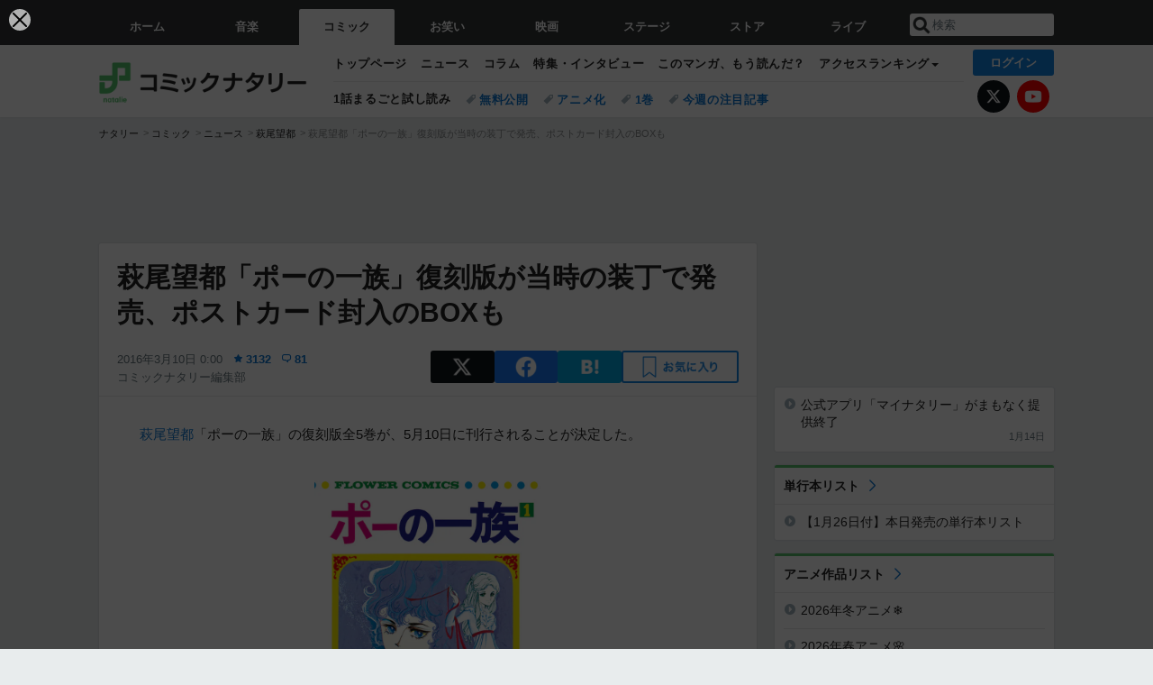

--- FILE ---
content_type: text/html; charset=UTF-8
request_url: https://natalie.mu/comic/news/179258
body_size: 26609
content:
<!DOCTYPE html>
<html lang="ja">
<head prefix="og: http://ogp.me/ns# fb: http://ogp.me/ns/fb# website: http://ogp.me/ns/website#">
    <link rel="preload" as="style" href="https://ogre.natalie.mu/build/assets/vue-DT3hGyI8.css">
<link rel="modulepreload" href="https://ogre.natalie.mu/build/assets/app-D8IiyF0U.js">
<link rel="modulepreload" href="https://ogre.natalie.mu/build/assets/auth-NXUcgq7P.js">
<link rel="modulepreload" href="https://ogre.natalie.mu/build/assets/follow-button-DdEI0M_M.js">
<link rel="modulepreload" href="https://ogre.natalie.mu/build/assets/globalEntry-aRVymWwG.js">
<link rel="stylesheet" href="https://ogre.natalie.mu/build/assets/vue-DT3hGyI8.css">
<script type="module" src="https://ogre.natalie.mu/build/assets/app-D8IiyF0U.js"></script>
<script type="module" src="https://ogre.natalie.mu/build/assets/globalEntry-aRVymWwG.js"></script>    <title>萩尾望都「ポーの一族」復刻版が当時の装丁で発売、ポストカード封入のBOXも - コミックナタリー</title>
    <meta charset="UTF-8">
    <meta name="author" content="Natasha, Inc.">
    <meta name="viewport" content="width=1060, user-scalable=yes" />
    <meta name="description" content="萩尾望都「ポーの一族」の復刻版全5巻が、5月10日に刊行されることが決定した。">
        <meta name="robots" content="max-image-preview:large">

                <script>
            window.googletag = window.googletag || {cmd: []};
            var google_interstitial_slot;
            googletag.cmd.push(function() {
                google_interstitial_slot = googletag.defineOutOfPageSlot(
                    "/4581080/pc_comic_interstitial", googletag.enums.OutOfPageFormat.INTERSTITIAL);
                if (google_interstitial_slot) {
                    google_interstitial_slot.addService(googletag.pubads());
                }
                googletag.pubads().enableSingleRequest();
                googletag.enableServices();
                googletag.display(google_interstitial_slot);
            });
        </script>
    
<script src="https://flux-cdn.com/client/natasha/natalie.min.js" async></script>
<script type="text/javascript">
    window.pbjs = window.pbjs || {que: []};
</script>

<script src="https://securepubads.g.doubleclick.net/tag/js/gpt.js" async></script>
<script type="text/javascript">
    window.googletag = window.googletag || {cmd: []};
</script>

<script type="text/javascript">
    window.fluxtag = {
        readyBids: {
            prebid: false,
            amazon: false,
            google: false
        },
        failSafeTimeout: 3e3,
        isFn: function isFn(object) {
            var _t = 'Function';
            var toString = Object.prototype.toString;
            return toString.call(object) === '[object ' + _t + ']';
        },
        launchAdServer: function() {
            if (!fluxtag.readyBids.prebid || !fluxtag.readyBids.amazon) {
                return;
            }
            fluxtag.requestAdServer();
        },
        requestAdServer: function() {
            if (!fluxtag.readyBids.google) {
                fluxtag.readyBids.google = true;
                googletag.cmd.push(function () {
                    if (!!(pbjs.setTargetingForGPTAsync) && fluxtag.isFn(pbjs.setTargetingForGPTAsync)) {
                        pbjs.que.push(function () {
                            pbjs.setTargetingForGPTAsync();
                        });
                    }
                    googletag.pubads().refresh(fluxPbSlots);
                });
            }
        }
    };
</script>

<script type="text/javascript">
    setTimeout(function() {
        fluxtag.requestAdServer();
    }, fluxtag.failSafeTimeout);
</script>


<script>
    !function(a9,a,p,s,t,A,g){if(a[a9])return;function q(c,r){a[a9]._Q.push([c,r])}a[a9]={init:function(){q("i",arguments)},fetchBids:function(){q("f",arguments)},setDisplayBids:function(){},targetingKeys:function(){return[]},_Q:[]};A=p.createElement(s);A.async=!0;A.src=t;g=p.getElementsByTagName(s)[0];g.parentNode.insertBefore(A,g)}("apstag",window,document,"script","//c.amazon-adsystem.com/aax2/apstag.js");
    apstag.init({
        pubID: '3673',
        adServer: 'googletag'
    });
    apstag.fetchBids({
        slots: [
                                            {
                slotID: 'div-gpt-ad-3000000000001-0',
                slotName: '/4581080/pc_comic_billboard',
                sizes: [[1,1],[970,250]]            },
                            {
                slotID: 'div-gpt-ad-3000000000004-0',
                slotName: '/4581080/pc_comic_super_top',
                sizes: [728,90]            },
                                        {
                    slotID: 'div-gpt-ad-3000000000010-0',
                    slotName: '/4581080/pc_comic_w_rectangle_1',
                    sizes: [[300,250],[1,1]]                },
                        {
                    slotID: 'div-gpt-ad-3000000000011-0',
                    slotName: '/4581080/pc_comic_w_rectangle_2',
                    sizes: [300,250]                },
                        {
                    slotID: 'div-gpt-ad-3000000000007-0',
                    slotName: '/4581080/pc_comic_rectangle_top',
                    sizes: [[300,250],[1,1]]                },
                        {
                    slotID: 'div-gpt-ad-3000000000009-0',
                    slotName: '/4581080/comic_rectangle_bottom',
                    sizes: [[300,600],[300,250]]                },
                        {
                    slotID: 'div-gpt-ad-3000000000008-0',
                    slotName: '/4581080/comic_rectangle_middle',
                    sizes: [300,250]                },
                ],
        timeout: 2e3
    }, function(bids) {
        googletag.cmd.push(function(){
            apstag.setDisplayBids();
            fluxtag.readyBids.amazon = true;
            fluxtag.launchAdServer();
        });
    });
</script>

<script type="text/javascript">
    var fluxPbSlots = [];
    var fluxNonPbSlots = [];

    googletag.cmd.push(function() {
                        
                        fluxPbSlots.push(googletag.defineSlot('/4581080/pc_comic_billboard', [[1,1],[970,250]], 'div-gpt-ad-3000000000001-0').addService(googletag.pubads()).setCollapseEmptyDiv(true, true));
        
                
        fluxPbSlots.push(googletag.defineSlot('/4581080/pc_comic_super_top', [728,90], 'div-gpt-ad-3000000000004-0').addService(googletag.pubads()));

                                    fluxPbSlots.push(googletag.defineSlot('/4581080/pc_comic_w_rectangle_1', [[300,250],[1,1]], 'div-gpt-ad-3000000000010-0').addService(googletag.pubads()));
                                fluxPbSlots.push(googletag.defineSlot('/4581080/pc_comic_w_rectangle_2', [300,250], 'div-gpt-ad-3000000000011-0').addService(googletag.pubads()));
                                fluxPbSlots.push(googletag.defineSlot('/4581080/pc_comic_rectangle_top', [[300,250],[1,1]], 'div-gpt-ad-3000000000007-0').addService(googletag.pubads()));
                                fluxPbSlots.push(googletag.defineSlot('/4581080/comic_rectangle_bottom', [[300,600],[300,250]], 'div-gpt-ad-3000000000009-0').addService(googletag.pubads()));
                                fluxPbSlots.push(googletag.defineSlot('/4581080/comic_rectangle_middle', [300,250], 'div-gpt-ad-3000000000008-0').addService(googletag.pubads()));
            
                googletag.pubads()
            .setTargeting('genre', 'comic')
            .setTargeting('content', 'news')
            .setTargeting('action', 'show')
            .setTargeting('article_tag', 'null')
            .setTargeting('path', location.pathname);

                googletag.pubads().enableSingleRequest();
        googletag.pubads().disableInitialLoad();
        googletag.enableServices();

                googletag.pubads().refresh(fluxNonPbSlots);

                if (!!(window.pbFlux) && !!(window.pbFlux.prebidBidder) && fluxtag.isFn(window.pbFlux.prebidBidder)) {
            pbjs.que.push(function () {
                window.pbFlux.prebidBidder();
            });
        } else {
            fluxtag.readyBids.prebid = true;
            fluxtag.launchAdServer();
        }
    });
</script>

<script data-sdk="l/1.1.10" data-cfasync="false" nowprocket src="https://html-load.com/loader.min.js" charset="UTF-8"></script>
<script nowprocket>(function(){function t(o,e){const r=n();return(t=function(t,n){return r[t-=323]})(o,e)}function n(){const t=["getComputedStyle","href","2344xFsGae","map","loader_light","from","92hXTSnb","now","https://error-report.com/report","message","append","write","height","8647fqHSGa","Failed to load script: ","none","hostname","VGhlcmUgd2FzIGEgcHJvYmxlbSBsb2FkaW5nIHRoZSBwYWdlLiBQbGVhc2UgY2xpY2sgT0sgdG8gbGVhcm4gbW9yZS4=","width","https://","documentElement",'script[src*="//',"setAttribute","2605120AmJlZp","width: 100vw; height: 100vh; z-index: 2147483647; position: fixed; left: 0; top: 0;","Cannot find currentScript","textContent","&url=","forEach","508enLTiO","currentScript","contains","script","POST","/loader.min.js","toString","searchParams","2043206tymBJE","appendChild","&domain=","src","style","rtt","data","link,style","&error=","outerHTML","check","https://report.error-report.com/modal?eventId=&error=","setItem","1982511LJYqjt","Fallback Failed","getBoundingClientRect","7tdulod","Script not found","remove","close-error-report","235pARUfW","split","1136760nbapQj","charCodeAt","name","display","concat","_fa_","type","url","querySelectorAll","recovery","removeEventListener",'/loader.min.js"]',"host","as_","attributes","onLine","https://report.error-report.com/modal?eventId=&error=Vml0YWwgQVBJIGJsb2NrZWQ%3D&domain=","connection","createElement","loader-check","text","https://report.error-report.com/modal?eventId=","length","querySelector","localStorage","value","location","as_index","last_bfa_at","2601FMWpPW","btoa","addEventListener","error","as_modal_loaded","iframe","reload","title"];return(n=function(){return t})()}(function(){const o=t,e=n();for(;;)try{if(332235===parseInt(o(342))/1*(parseInt(o(335))/2)+parseInt(o(379))/3+-parseInt(o(358))/4*(parseInt(o(386))/5)+parseInt(o(388))/6*(-parseInt(o(382))/7)+-parseInt(o(331))/8*(parseInt(o(417))/9)+-parseInt(o(352))/10+-parseInt(o(366))/11)break;e.push(e.shift())}catch(t){e.push(e.shift())}})(),(()=>{"use strict";const n=t,o=n=>{const o=t;let e=0;for(let t=0,r=n[o(410)];t<r;t++)e=(e<<5)-e+n[o(389)](t),e|=0;return e},e=class{static[n(376)](){const t=n;var e,r;let c=arguments[t(410)]>0&&void 0!==arguments[0]?arguments[0]:t(397),a=!(arguments[t(410)]>1&&void 0!==arguments[1])||arguments[1];const i=Date[t(336)](),s=i-i%864e5,d=s-864e5,l=s+864e5,u=t(401)+o(c+"_"+s),w=t(401)+o(c+"_"+d),p=t(401)+o(c+"_"+l);return u!==w&&u!==p&&w!==p&&!(null!==(e=null!==(r=window[u])&&void 0!==r?r:window[w])&&void 0!==e?e:window[p])&&(a&&(window[u]=!0,window[w]=!0,window[p]=!0),!0)}};function r(o,e){const r=n;try{window[r(412)][r(378)](window[r(414)][r(400)]+r(393)+btoa(r(416)),Date[r(336)]()[r(364)]())}catch(t){}try{!async function(n,o){const e=r;try{if(await async function(){const n=t;try{if(await async function(){const n=t;if(!navigator[n(403)])return!0;try{await fetch(location[n(330)])}catch(t){return!0}return!1}())return!0;try{if(navigator[n(405)][n(371)]>1e3)return!0}catch(t){}return!1}catch(t){return!1}}())return;const r=await async function(n){const o=t;try{const t=new URL(o(337));t[o(365)][o(339)](o(394),o(333)),t[o(365)][o(339)](o(328),""),t[o(365)][o(339)](o(338),n),t[o(365)][o(339)](o(395),location[o(330)]);const e=await fetch(t[o(330)],{method:o(362)});return await e[o(408)]()}catch(t){return o(324)}}(n);document[e(396)](e(373))[e(357)]((t=>{const n=e;t[n(384)](),t[n(355)]=""}));let a=!1;window[e(323)](e(338),(t=>{const n=e;n(325)===t[n(372)]&&(a=!0)}));const i=document[e(406)](e(326));i[e(369)]=e(409)[e(392)](r,e(374))[e(392)](btoa(n),e(368))[e(392)](o,e(356))[e(392)](btoa(location[e(330)])),i[e(351)](e(370),e(353)),document[e(349)][e(367)](i);const s=t=>{const n=e;n(385)===t[n(372)]&&(i[n(384)](),window[n(398)](n(338),s))};window[e(323)](e(338),s);const d=()=>{const t=e,n=i[t(381)]();return t(344)!==window[t(329)](i)[t(391)]&&0!==n[t(347)]&&0!==n[t(341)]};let l=!1;const u=setInterval((()=>{if(!document[e(360)](i))return clearInterval(u);d()||l||(clearInterval(u),l=!0,c(n,o))}),1e3);setTimeout((()=>{a||l||(l=!0,c(n,o))}),3e3)}catch(t){c(n,o)}}(o,e)}catch(t){c(o,e)}}function c(t,o){const e=n;try{const n=atob(e(346));confirm(n)?location[e(330)]=e(377)[e(392)](btoa(t),e(368))[e(392)](o,e(356))[e(392)](btoa(location[e(330)])):location[e(327)]()}catch(t){location[e(330)]=e(404)[e(392)](o)}}(()=>{const t=n,o=n=>t(343)[t(392)](n);let c="";try{var a,i;null===(a=document[t(359)])||void 0===a||a[t(384)]();const n=null!==(i=function(){const n=t,o=n(415)+window[n(418)](window[n(414)][n(345)]);return window[o]}())&&void 0!==i?i:0;if(!e[t(376)](t(407),!1))return;const s="html-load.com,fb.html-load.com,content-loader.com,fb.content-loader.com"[t(387)](",");c=s[0];const d=document[t(411)](t(350)[t(392)](s[n],t(399)));if(!d)throw new Error(t(383));const l=Array[t(334)](d[t(402)])[t(332)]((n=>({name:n[t(390)],value:n[t(413)]})));if(n+1<s[t(410)])return function(n,o){const e=t,r=e(415)+window[e(418)](window[e(414)][e(345)]);window[r]=o}(0,n+1),void function(n,o){const e=t;var r;const c=document[e(406)](e(361));o[e(357)]((t=>{const n=e;let{name:o,value:r}=t;return c[n(351)](o,r)})),c[e(351)](e(369),e(348)[e(392)](n,e(363))),document[e(340)](c[e(375)]);const a=null===(r=document[e(359)])||void 0===r?void 0:r[e(375)];if(!a)throw new Error(e(354));document[e(340)](a)}(s[n+1],l);r(o(t(380)),c)}catch(n){try{n=n[t(364)]()}catch(t){}r(o(n),c)}})()})();})();</script>

<script>
    window.gnshbrequest = window.gnshbrequest || {cmd:[]};
    window.gnshbrequest.cmd.push(function(){
        window.gnshbrequest.forceInternalRequest();
    });
</script>
<script async src="https://securepubads.g.doubleclick.net/tag/js/gpt.js"></script>
<script async src="https://cpt.geniee.jp/hb/v1/155656/1636/wrapper.min.js"></script>
    
                        <script>
            window.dataLayer = window.dataLayer || [];
            dataLayer.push({"genre":"comic","controller":"news","action":"show","published_date":"2016-03-10"});
        </script>
        <script>(function(w,d,s,l,i){w[l]=w[l]||[];w[l].push({'gtm.start':new Date().getTime(),event:'gtm.js'});var f=d.getElementsByTagName(s)[0], j=d.createElement(s),dl=l!='dataLayer'?'&l='+l:'';j.async=true;j.src= 'https://www.googletagmanager.com/gtm.js?id='+i+dl;f.parentNode.insertBefore(j,f);})(window,document,'script','dataLayer','GTM-KQ3F3HP');</script>
    
            <link rel="canonical" href="https://natalie.mu/comic/news/179258">
                    <meta name="news_keywords" content="萩尾望都,ポーの一族">
            
    <link rel="stylesheet" href="https://natalie.mu/asset/common/polar/desktop/css/comic-v1769136273.css" />

    <link rel="shortcut icon" href="https://ogre.natalie.mu/asset/natalie/common/polar/desktop/image/comic/favicon.ico" />
    <link rel="apple-touch-icon" href="https://ogre.natalie.mu/asset/natalie/common/polar/desktop/image/comic/apple-touch-icon.png" />

        
        
        
            <link rel="modulepreload" href="https://ogre.natalie.mu/build/assets/my-DwcppuI9.js">
<link rel="modulepreload" href="https://ogre.natalie.mu/build/assets/notyf.min-Cwod4UaU.js">
<script type="module" src="https://ogre.natalie.mu/build/assets/my-DwcppuI9.js"></script>
<script type="module" src="https://ogre.natalie.mu/build/assets/notyf.min-Cwod4UaU.js"></script><link rel="stylesheet" href="https://natalie.mu/asset/common/polar/desktop/css/my-v1769136273.css" />

        <meta property="og:site_name" content="コミックナタリー" />
    <meta property="og:title" content="萩尾望都「ポーの一族」復刻版が当時の装丁で発売、ポストカード封入のBOXも - コミックナタリー" />
    <meta property="og:type" content="article" />
    <meta property="og:url" content="https://natalie.mu/comic/news/179258" />
    <meta property="og:description" content="萩尾望都「ポーの一族」の復刻版全5巻が、5月10日に刊行されることが決定した。">
    <meta property="og:image" content="https://ogre.natalie.mu/media/news/comic/2016/0309/POH_1.jpg?impolicy=twitter_card_face_crop" />
    <meta property="og:image:type" content="image/jpeg" />
    <meta property="og:image:width" content="1200" />
    <meta property="og:image:height" content="630" />
    <meta property="fb:app_id" content="242059559172717" />
    <meta name="twitter:card" content="summary_large_image" />
    <meta name="twitter:creator" content="@comic_natalie" />
    <meta name="twitter:site" content="@comic_natalie" />
    <meta name="twitter:title" content="萩尾望都「ポーの一族」復刻版が当時の装丁で発売、ポストカード封入のBOXも - コミックナタリー" />
    <meta name="twitter:description" content="萩尾望都「ポーの一族」の復刻版全5巻が、5月10日に刊行されることが決定した。" />
    <meta name="twitter:url" content="https://natalie.mu/comic/news/179258" />
    <meta name="twitter:image" content="https://ogre.natalie.mu/media/news/comic/2016/0309/POH_1.jpg?impolicy=twitter_card_face_crop" />

            <meta property="og:title:short" content="萩尾望都「ポーの一族」復刻版が当時の装丁で発売" />
    
                    <script type="text/javascript">
            window._taboola = window._taboola || [];
            _taboola.push({article:'auto'});
            !function (e, f, u, i) {
                if (!document.getElementById(i)){
                    e.async = 1;
                    e.src = u;
                    e.id = i;
                    f.parentNode.insertBefore(e, f);
                }
            }(document.createElement('script'),
                document.getElementsByTagName('script')[0],
                '//cdn.taboola.com/libtrc/natashainc-network/loader.js',
                'tb_loader_script');
            if(window.performance && typeof window.performance.mark == 'function')
            {window.performance.mark('tbl_ic');}
        </script>
    </head>
<body id="page-top">

<noscript><iframe src="https://www.googletagmanager.com/ns.html?id=GTM-KQ3F3HP" height="0" width="0" style="display:none;visibility:hidden"></iframe></noscript>
<noscript><span class="error-text">「ナタリー」のサービスを快適に利用するために、JavaScript を ON にしてください</span></noscript>

    <script>
        (function () {
            function getCookie(name) {
                return document.cookie
                    .split('; ')
                    .find(row => row.startsWith(name + '='))
                    ?.split('=')[1] ?? null;
            }

            const staffConfig = getCookie('staff_config');
            const isStaff = Boolean(staffConfig);

            window.natalie = window.natalie || {};
            window.natalie.isStaff = () => isStaff;
        })();
    </script>

        

        <div class="ca_profitx_ad_container ca_profitx_mediaid_5238 ca_profitx_pageid_37782" id="profitx-interstitial-external">
        <div class="ca_profitx_ad" data-ca-profitx-ad data-ca-profitx-tagid="45839" data-ca-profitx-spotid="pfxad_45839" data-ca-profitx-pageid="37782"></div>
        <div class="ca_profitx_ad" data-ca-profitx-ad data-ca-profitx-tagid="45840" data-ca-profitx-spotid="pfxad_45840" data-ca-profitx-pageid="37782"></div>
    </div>

<script>
    (function() {
        const isStaff = window.natalie?.isStaff?.() === true;
        const containers = [
            { id: 'profitx-interstitial', pageId: '36802' },
            { id: 'profitx-interstitial-external', pageId: '37782' },
        ];

        if (isStaff) {
            return;
        }

        containers.forEach(({ id, pageId }) => {
            const container = document.getElementById(id);
            if (!container) {
                return;
            }

            const script = document.createElement('script');
            script.src = 'https://cdn.caprofitx.com/media/5238/pfx.js';
            script.async = true;
            script.type = 'text/javascript';
            script.charset = 'utf-8';
            script.setAttribute('data-ca-profitx-pageid', pageId);
            script.setAttribute('data-ca-profitx-js', '');
            container.appendChild(script);
        });
    })();
</script>



                <div id="im-7bd2f7447ca7482c9f8989b9dead48d7"></div>
        <script>
            (function() {
                const isStaff = window.natalie?.isStaff?.() === true;
                if (isStaff) {
                    return;
                }

                const container = document.getElementById('im-7bd2f7447ca7482c9f8989b9dead48d7');
                if (!container) {
                    return;
                }

                const script = document.createElement('script');
                script.src = 'https://ogre.natalie.mu/asset/natalie/common/polar/desktop/js/ad/imobile_interstitial.js?v=1769136273';
                script.async = true;
                container.appendChild(script);
            })();
        </script>
    
                    

                <div class="NA_ad_large">
            <!-- AD:pc_comic_billboard -->
<div class="NA_ad" align="center">
    <div id="div-gpt-ad-3000000000001-0" style="line-height: 0;">
        <script type="text/javascript">
            googletag.cmd.push(function() { googletag.display("div-gpt-ad-3000000000001-0"); });
        </script>
    </div>
</div>
        </div>
    
                    
<nav class="NA_globalnav_wrapper">
    <div class="NA_globalnav">
        <ul class="NA_globalnav_tab" role="navigation">
            <li class="NA_globalnav_tab_01"><a href="https://natalie.mu" data-google-interstitial="false" data-gtm-click="グローバルナビ"><span class="NA_globalnav_tab_label">ホーム</span></a></li>
                                                        <li class="NA_globalnav_tab_02"><a href="https://natalie.mu/music" data-google-interstitial="false" data-gtm-click="グローバルナビ"><span class="NA_globalnav_tab_label">音楽</span></a></li>
                <li class="NA_globalnav_tab_03 NA_current"><a href="https://natalie.mu/comic" data-google-interstitial="false" data-gtm-click="グローバルナビ"><span class="NA_globalnav_tab_label">コミック</span></a></li>
                <li class="NA_globalnav_tab_04"><a href="https://natalie.mu/owarai" data-google-interstitial="false" data-gtm-click="グローバルナビ"><span class="NA_globalnav_tab_label">お笑い</span></a></li>
                <li class="NA_globalnav_tab_05"><a href="https://natalie.mu/eiga" data-google-interstitial="false" data-gtm-click="グローバルナビ"><span class="NA_globalnav_tab_label">映画</span></a></li>
                <li class="NA_globalnav_tab_06"><a href="https://natalie.mu/stage" data-google-interstitial="false" data-gtm-click="グローバルナビ"><span class="NA_globalnav_tab_label">ステージ</span></a></li>
                        <li class="NA_globalnav_tab_07"><a href="https://store.natalie.mu" target="_blank" data-google-interstitial="false" data-gtm-click="global_navi"><span class="NA_globalnav_tab_label">ストア</span></a></li>
            <li class="NA_globalnav_tab_08"><a href="https://live.natalie.mu" target="_blank" data-google-interstitial="false" data-gtm-click="global_navi"><span class="NA_globalnav_tab_label">ライブ</span></a></li>
        </ul>
        <div class="NA_search">
            <form name="search" method="get" action="/search">
                <button class="NA_search_btn" type="submit">送信</button>
                <input name="query" id="NA_search_input" class="NA_search_input" type="search" placeholder="検索" maxlength="64" value="" required>
                                    <input type="hidden" name="g" value="comic">
                                <ul id="NA_search_suggest" style="display:none;"></ul>
            </form>
        </div>
    </div>
</nav>

<div class="NA_container" id="app">
    <div id="app-header-login" class="NA_layout_header">
                        <header class="NA_header NA_header-userfunc-enable">
        <div class="NA_localnav">
            <div class="NA_localnav_logo" role="banner">
                                    <a href="https://natalie.mu/comic" data-google-interstitial="false">コミックナタリー</a>
                            </div>
            <desktop-header-login-button
                :current-path="'/comic/news/179258'" />
            </desktop-header-login-button>
            <div class="NA_localnav_banner">
                                    <ul class="NA_localnav_menu">
        <li><a href="https://natalie.mu/comic" data-google-interstitial="false" data-gtm-click="ローカルナビ">トップページ</a></li>
        <li><a href="https://natalie.mu/comic/news" data-google-interstitial="false" data-gtm-click="ローカルナビ">ニュース</a></li>
        <li><a href="https://natalie.mu/comic/column" data-google-interstitial="false" data-gtm-click="ローカルナビ">コラム</a></li>
        <li><a href="https://natalie.mu/comic/pp" data-google-interstitial="false" data-gtm-click="ローカルナビ">特集・インタビュー</a></li>
                <li><a href="https://natalie.mu/comic/comic_review" data-google-interstitial="false" data-gtm-click="ローカルナビ">このマンガ、もう読んだ？</a></li>                <li class="NA_localnav_menu_dropdown">
            <a>アクセスランキング</a>
            <ul class="NA_localnav_menu_dropdown_list">
                <li><a href="https://natalie.mu/comic/news/list/order_by/views" data-google-interstitial="false" data-gtm-click="ローカルナビ">記事アクセスランキング</a></li>
                <li><a href="https://natalie.mu/comic/gallery/hot" data-google-interstitial="false" data-gtm-click="ローカルナビ">画像アクセスランキング</a></li>
                                <li><a href="https://natalie.mu/comic/artist" data-google-interstitial="false" data-gtm-click="ローカルナビ">話題のマンガ家・声優</a></li>
                <li><a href="https://natalie.mu/comic/anime" data-google-interstitial="false" data-gtm-click="ローカルナビ">話題のアニメ</a></li>                                                <li><a href="https://natalie.mu/comic/gallery/hot/media" data-google-interstitial="false" data-gtm-click="ローカルナビ">話題の動画</a></li>
            </ul>
        </li>
                    </ul>
            <ul class="NA_localnav_tag">
                                        <li class="NA_localnav_go"><a href="https://natalie.mu/comic/comic_trial" data-google-interstitial="false" data-gtm-click="ローカルナビ">1話まるごと試し読み</a></li>
                                        <li><a href="https://natalie.mu/comic/tag/612" data-google-interstitial="false" data-gtm-click="ローカルナビ_タグ">無料公開</a></li>
                            <li><a href="https://natalie.mu/comic/tag/50" data-google-interstitial="false" data-gtm-click="ローカルナビ_タグ">アニメ化</a></li>
                            <li><a href="https://natalie.mu/comic/tag/59" data-google-interstitial="false" data-gtm-click="ローカルナビ_タグ">1巻</a></li>
                            <li><a href="https://natalie.mu/comic/tag/558" data-google-interstitial="false" data-gtm-click="ローカルナビ_タグ">今週の注目記事</a></li>
                    </ul>
        <ul class="NA_localnav_account">
        <li class="NA_localnav_account_x"><a href="https://twitter.com/comic_natalie" target="_blank" data-google-interstitial="false" data-gtm-click="local_navi_x">X</a></li>
        <li class="NA_localnav_account_yt"><a href="https://www.youtube.com/@comic.natalie" target="_blank" data-google-interstitial="false" data-gtm-click="local_navi_youtube">YouTube</a></li>
    </ul>
                            </div>
        </div>
    </header>

                        
            <section>
        <ul class="NA_breadcrumb" role="navigation">
                                                <li><a href="https://natalie.mu" data-gtm-click="パンくず">ナタリー</a></li>
                                                                <li><a href="https://natalie.mu/comic" data-gtm-click="パンくず">コミック</a></li>
                                                                <li><a href="https://natalie.mu/comic/news" data-gtm-click="パンくず">ニュース</a></li>
                                                                <li><a href="https://natalie.mu/comic/artist/2353" data-gtm-click="パンくず">萩尾望都</a></li>
                                                                <li>萩尾望都「ポーの一族」復刻版が当時の装丁で発売、ポストカード封入のBOXも</li>
                                    </ul>
    </section>
    
            </div>
        <div class="NA_layout_2col">
        <div class="NA_layout_2col_left">
            <main role="main">
                                <!-- AD:pc_comic_super_top -->
    <div class="NA_ad NA_ad-728x90" align="center">
        <div id="div-gpt-ad-3000000000004-0">
            <script type="text/javascript">
                googletag.cmd.push(function() { googletag.display("div-gpt-ad-3000000000004-0"); });
            </script>
        </div>
    </div>

                <article class="NA_article">
                    <div class="NA_article_header">
                        <h1 class="NA_article_title">萩尾望都「ポーの一族」復刻版が当時の装丁で発売、ポストカード封入のBOXも</h1>
                        <p class="NA_article_data">
                            <span class="NA_article_date">2016年3月10日 0:00</span>
                            <span class="NA_article_score"><label for="score_popup" class="NA_popup_open">3132</label></span>                            <span class="NA_article_score-comment"><a href="https://natalie.mu/comic/news/179258/comment">81</a></span>                            <span class="NA_article_author"><a href="https://natalie.mu/comic/author/72">コミックナタリー編集部</a></span>                        </p>

                                                                            <div class="NA_popup_wrap">
    <input id="score_popup" type="checkbox">
    <div class="NA_popup_overlay">
        <label for="score_popup" class="NA_popup_trigger"></label>
        <div class="NA_popup_content">
            <label for="score_popup" class="NA_popup_close">×</label>
            <p class="NA_popup_total">3132</p>
            <p class="NA_popup_describe">この記事に関するナタリー公式アカウントの投稿が、SNS上でシェア / いいねされた数の合計です。</p>
            <ul class="NA_popup_detail">
                <li class="NA_popup_x"><span class="NA_popup_x_rt">1474</span> <span class="NA_popup_x_fav">1233</span></li>
                <li class="NA_popup_fb">425 シェア</li>
            </ul>
                            <div class="NA_popup_link">
                    <a href="https://natalie.mu/comic/news/179258/comment">記事へのコメント<small>（81件）</small></a>
                </div>
                    </div>
    </div>
</div>
                        
                                                                            <div data-cmp="app-user-favorite" class="NA_share">
    <ul class="NA_share_list">
        <!-- X -->
        <li class="NA_share_list_x">
            <a href="https://twitter.com/intent/tweet?url=https%3A%2F%2Fnatalie.mu%2Fcomic%2Fnews%2F179258&text=%E8%90%A9%E5%B0%BE%E6%9C%9B%E9%83%BD%E3%80%8C%E3%83%9D%E3%83%BC%E3%81%AE%E4%B8%80%E6%97%8F%E3%80%8D%E5%BE%A9%E5%88%BB%E7%89%88%E3%81%8C%E5%BD%93%E6%99%82%E3%81%AE%E8%A3%85%E4%B8%81%E3%81%A7%E7%99%BA%E5%A3%B2%E3%80%81%E3%83%9D%E3%82%B9%E3%83%88%E3%82%AB%E3%83%BC%E3%83%89%E5%B0%81%E5%85%A5%E3%81%AEBOX%E3%82%82"
                target="_blank"
                class="GAE_tweetBtnTop"
                rel="nofollow"
                data-gtm-click="top_share"
            >
                X
            </a>
        </li>
        <!-- Facebook -->
        <li class="NA_share_list_fb">
            <a href="http://www.facebook.com/sharer/sharer.php?u=https%3A%2F%2Fnatalie.mu%2Fcomic%2Fnews%2F179258&t=%E8%90%A9%E5%B0%BE%E6%9C%9B%E9%83%BD%E3%80%8C%E3%83%9D%E3%83%BC%E3%81%AE%E4%B8%80%E6%97%8F%E3%80%8D%E5%BE%A9%E5%88%BB%E7%89%88%E3%81%8C%E5%BD%93%E6%99%82%E3%81%AE%E8%A3%85%E4%B8%81%E3%81%A7%E7%99%BA%E5%A3%B2%E3%80%81%E3%83%9D%E3%82%B9%E3%83%88%E3%82%AB%E3%83%BC%E3%83%89%E5%B0%81%E5%85%A5%E3%81%AEBOX%E3%82%82"
                target="_blank"
                class="GAE_fbShareBtnTop"
                rel="nofollow"
                data-gtm-click="top_share"
            >
                Facebook
            </a>
        </li>
        <!-- はてなブックマーク -->
        <li class="NA_share_list_hb">
            <a href="http://b.hatena.ne.jp/entry/https%3A%2F%2Fnatalie.mu%2Fcomic%2Fnews%2F179258"
                class="GAE_hatenaBookmarkBtnTop"
                onclick="window.open((this.href), 'HatenaWindow', 'width=900, height=470, menubar=no, toolbar=no, scrollbars=yes'); return false;"
                rel="nofollow"
                data-gtm-click="top_share"
            >
                はてなブックマーク
            </a>
        </li>
        <!-- ナタリーお気に入り -->
        <desktop-user-favorite
            :entity-id="179258"
            type="news"
            position="article_top_fav"
        />
    </ul>
</div>
                        
                    </div>
                    <div class="NA_article_body">
                                                
                                                                            <p><wbr><a href="https://natalie.mu/comic/artist/2353" data-gtm-click="記事_セクション_本文_アーティスト">萩尾望都</a>「ポーの一族」の復刻版全5巻が、5月10日に刊行されることが決定した。</p>
                        
                                                                                                                                                                                            <div class="NA_article_fig NA_article_fig-middle">
        <a  href="https://natalie.mu/comic/gallery/news/179258/488355" data-gtm-click="記事_セクション_本文_画像" >
            <div class="NA_article_fig_img">
                <img
                    class="lazyload"
                    data-src="https://ogre.natalie.mu/media/news/comic/2016/0309/POH_1.jpg?imwidth=640&amp;imdensity=1"
                    width="750"
                    height="1193"
                     alt="「ポーの一族」1巻"                                     >
            </div>
                            <div class="NA_article_fig_caption">
                    <p class="NA_article_fig_caption_text">
                        「ポーの一族」1巻
                                                    <span class="NA_article_fig_caption_link">［高画質で見る］</span>
                                            </p>
                </div>
                    </a>
    </div>
                                                                            <div class="NA_thumblist">
        <ul class="NA_thumblist_container">
                            <li>
                    <div class="NA_thumblist_item">
                                                    <a href="https://natalie.mu/comic/gallery/news/179258/488356"  title="「ポーの一族」2巻" data-gtm-click="記事_セクション_メイン画像ギャラリー" data-gtm-text="「ポーの一族」2巻">
    <img class="lazyload NA_thumblist_img" data-src="https://ogre.natalie.mu/media/news/comic/2016/0309/POH_2.jpg?impolicy=thumb_fit&amp;width=180&amp;height=180" alt="「ポーの一族」2巻">
</a>
                                            </div>
                </li>
                            <li>
                    <div class="NA_thumblist_item">
                                                    <a href="https://natalie.mu/comic/gallery/news/179258/488357"  title="「ポーの一族」3巻" data-gtm-click="記事_セクション_メイン画像ギャラリー" data-gtm-text="「ポーの一族」3巻">
    <img class="lazyload NA_thumblist_img" data-src="https://ogre.natalie.mu/media/news/comic/2016/0309/POH_3.jpg?impolicy=thumb_fit&amp;width=180&amp;height=180" alt="「ポーの一族」3巻">
</a>
                                            </div>
                </li>
                            <li>
                    <div class="NA_thumblist_item">
                                                    <a href="https://natalie.mu/comic/gallery/news/179258/488358"  title="「ポーの一族」4巻" data-gtm-click="記事_セクション_メイン画像ギャラリー" data-gtm-text="「ポーの一族」4巻">
    <img class="lazyload NA_thumblist_img" data-src="https://ogre.natalie.mu/media/news/comic/2016/0309/POH_4.jpg?impolicy=thumb_fit&amp;width=180&amp;height=180" alt="「ポーの一族」4巻">
</a>
                                            </div>
                </li>
                            <li>
                    <div class="NA_thumblist_item">
                                                    <a href="https://natalie.mu/comic/gallery/news/179258/488359"  title="「ポーの一族」5巻" data-gtm-click="記事_セクション_メイン画像ギャラリー" data-gtm-text="「ポーの一族」5巻">
    <img class="lazyload NA_thumblist_img" data-src="https://ogre.natalie.mu/media/news/comic/2016/0309/POH_5.jpg?impolicy=thumb_fit&amp;width=180&amp;height=180" alt="「ポーの一族」5巻">
</a>
                                            </div>
                </li>
                            <li>
                    <div class="NA_thumblist_item">
                                                    <a href="https://natalie.mu/comic/gallery/news/179258/488360"  title="復刻版「ポーの一族」の全5巻限定BOX。" data-gtm-click="記事_セクション_メイン画像ギャラリー" data-gtm-text="復刻版「ポーの一族」の全5巻限定BOX。">
    <img class="lazyload NA_thumblist_img" data-src="https://ogre.natalie.mu/media/news/comic/2016/0309/poh_box.jpg?impolicy=thumb_fit&amp;width=180&amp;height=180" alt="復刻版「ポーの一族」の全5巻限定BOX。">
</a>
                                            </div>
                </li>
                            <li>
                    <div class="NA_thumblist_item">
                                                    <a href="https://natalie.mu/comic/gallery/news/179258/488361"  title="「なのはな 新装版」" data-gtm-click="記事_セクション_メイン画像ギャラリー" data-gtm-text="「なのはな 新装版」">
    <img class="lazyload NA_thumblist_img" data-src="https://ogre.natalie.mu/media/news/comic/2016/0309/nanohana.jpg?impolicy=thumb_fit&amp;width=180&amp;height=180" alt="「なのはな 新装版」">
</a>
                                            </div>
                </li>
                    </ul>
    </div>
                                                                    
                                                    
                                                <p>「ポーの一族」は永遠の命を持った吸血鬼（バンパネラ）の少年を主役に、彼が過ごす200年以上の時間を描いた幻想奇譚。復刻版全5巻は発売当時の装丁にて登場する。また5冊がセットになった限定BOXも同時リリース。限定BOXにはポストカード8枚セットも封入されている。</p><p>なお本日3月10日、萩尾による「なのはな 新装版」が発売された。同書は放射性物質と人間との関係をシニカルに描いた短編集。新装版にはビッグコミック（小学館）に掲載された、「福島ドライヴ」が新たに収録されている。</p>
                                                    
                        
                                                
                                                
                                                                            <div class="NA_article_tagad" data-genre="comic" data-ids="2353" data-context="artist" data-app="mobile" data-domain="https://api.natalie.mu" style="display:none;"></div>
                            <script type="text/javascript" src="https://ogre.natalie.mu/asset/natalie/common/polar/desktop/js/widget/tagad.min.js?v=1769136273" async></script>
                                                
                                                                            <div class="NA_article_gallery" id="NA_parts_article_gallery">
        <p class="NA_article_gallery_title">この記事の画像（全7件）</p>
        <ul class="NA_imglist">
                            <li>
                    <a href="https://natalie.mu/comic/gallery/news/179258/488355"   title="「ポーの一族」1巻" data-gtm-click="記事_セクション_一覧" data-gtm-text="「ポーの一族」1巻">
    <img class="lazyload NA_imglist_thumb" data-src="https://ogre.natalie.mu/media/news/comic/2016/0309/POH_1.jpg?impolicy=thumb_fit&amp;width=180&amp;height=180" alt="「ポーの一族」1巻">
</a>
                </li>
                            <li>
                    <a href="https://natalie.mu/comic/gallery/news/179258/488356"   title="「ポーの一族」2巻" data-gtm-click="記事_セクション_一覧" data-gtm-text="「ポーの一族」2巻">
    <img class="lazyload NA_imglist_thumb" data-src="https://ogre.natalie.mu/media/news/comic/2016/0309/POH_2.jpg?impolicy=thumb_fit&amp;width=180&amp;height=180" alt="「ポーの一族」2巻">
</a>
                </li>
                            <li>
                    <a href="https://natalie.mu/comic/gallery/news/179258/488357"   title="「ポーの一族」3巻" data-gtm-click="記事_セクション_一覧" data-gtm-text="「ポーの一族」3巻">
    <img class="lazyload NA_imglist_thumb" data-src="https://ogre.natalie.mu/media/news/comic/2016/0309/POH_3.jpg?impolicy=thumb_fit&amp;width=180&amp;height=180" alt="「ポーの一族」3巻">
</a>
                </li>
                            <li>
                    <a href="https://natalie.mu/comic/gallery/news/179258/488358"   title="「ポーの一族」4巻" data-gtm-click="記事_セクション_一覧" data-gtm-text="「ポーの一族」4巻">
    <img class="lazyload NA_imglist_thumb" data-src="https://ogre.natalie.mu/media/news/comic/2016/0309/POH_4.jpg?impolicy=thumb_fit&amp;width=180&amp;height=180" alt="「ポーの一族」4巻">
</a>
                </li>
                            <li>
                    <a href="https://natalie.mu/comic/gallery/news/179258/488359"   title="「ポーの一族」5巻" data-gtm-click="記事_セクション_一覧" data-gtm-text="「ポーの一族」5巻">
    <img class="lazyload NA_imglist_thumb" data-src="https://ogre.natalie.mu/media/news/comic/2016/0309/POH_5.jpg?impolicy=thumb_fit&amp;width=180&amp;height=180" alt="「ポーの一族」5巻">
</a>
                </li>
                            <li>
                    <a href="https://natalie.mu/comic/gallery/news/179258/488360"   title="復刻版「ポーの一族」の全5巻限定BOX。" data-gtm-click="記事_セクション_一覧" data-gtm-text="復刻版「ポーの一族」の全5巻限定BOX。">
    <img class="lazyload NA_imglist_thumb" data-src="https://ogre.natalie.mu/media/news/comic/2016/0309/poh_box.jpg?impolicy=thumb_fit&amp;width=180&amp;height=180" alt="復刻版「ポーの一族」の全5巻限定BOX。">
</a>
                </li>
                            <li>
                    <a href="https://natalie.mu/comic/gallery/news/179258/488361"   title="「なのはな 新装版」" data-gtm-click="記事_セクション_一覧" data-gtm-text="「なのはな 新装版」">
    <img class="lazyload NA_imglist_thumb" data-src="https://ogre.natalie.mu/media/news/comic/2016/0309/nanohana.jpg?impolicy=thumb_fit&amp;width=180&amp;height=180" alt="「なのはな 新装版」">
</a>
                </li>
                    </ul>
            </div>
                        
                                                
                                                
                                                
                                                
                                                    <div class="NA_article_socialfav">
    <h2 class="NA_article_socialfav_title">この記事が役に立ったらいいね！をお願いします</h2>
    <p class="NA_article_socialfav_summary">いいね！をすると、Xのタイムラインであなた向けのナタリーの記事が表示されやすくなります。</p>
    <p class="NA_article_socialfav_btn">
        <a href="https://x.com/intent/favorite?tweet_id=707581812856328192" target="_blank" data-gtm-click="intent_x_like">
            いいね！する
        </a>
    </p>
</div>
                        
                                                                            <div class="NA_article_social">
    <h2 class="NA_article_social_title">読者の反応</h2>
    <div class="NA_article_social_score">
        <ul class="NA_article_social_score_detail">
                            <li class="NA_article_social_score_total"><label for="score_popup">3132</label></li>
                        <li class="NA_article_social_score_comment"><a href="https://natalie.mu/comic/news/179258/comment">81</a></li>
        </ul>
    </div>
    <div class="NA_article_social_comment">
        <a href="https://natalie.mu/comic/news/179258/comment">
            <p class="NA_article_social_comment_id">樹崎聖 ✴︎漫画家✴︎ボクシング応援！ <small>@mangagenki</small></p>
            <p class="NA_article_social_comment_text">萩尾望都「ポーの一族」復刻版が当時の装丁で発売、ポストカード封入のBOXも - コミックナタリー https://t.co/YahgOxQCgv</p>
        </a>
    </div>
    <div class="NA_article_social_link">
        <a href="https://natalie.mu/comic/news/179258/comment">コメントを読む<small>（81件）</small></a>
    </div>
</div>
                        
                                                                            <div data-cmp="app-user-favorite" class="NA_share">
    <ul class="NA_share_list">
        <!-- X -->
        <li class="NA_share_list_x">
            <a href="https://twitter.com/intent/tweet?url=https%3A%2F%2Fnatalie.mu%2Fcomic%2Fnews%2F179258&text=%E8%90%A9%E5%B0%BE%E6%9C%9B%E9%83%BD%E3%80%8C%E3%83%9D%E3%83%BC%E3%81%AE%E4%B8%80%E6%97%8F%E3%80%8D%E5%BE%A9%E5%88%BB%E7%89%88%E3%81%8C%E5%BD%93%E6%99%82%E3%81%AE%E8%A3%85%E4%B8%81%E3%81%A7%E7%99%BA%E5%A3%B2%E3%80%81%E3%83%9D%E3%82%B9%E3%83%88%E3%82%AB%E3%83%BC%E3%83%89%E5%B0%81%E5%85%A5%E3%81%AEBOX%E3%82%82"
                target="_blank"
                class="GAE_tweetBtnBottom"
                rel="nofollow"
                data-gtm-click="bottom_share"
            >
                X
            </a>
        </li>
        <!-- Facebook -->
        <li class="NA_share_list_fb">
            <a href="http://www.facebook.com/sharer/sharer.php?u=https%3A%2F%2Fnatalie.mu%2Fcomic%2Fnews%2F179258&t=%E8%90%A9%E5%B0%BE%E6%9C%9B%E9%83%BD%E3%80%8C%E3%83%9D%E3%83%BC%E3%81%AE%E4%B8%80%E6%97%8F%E3%80%8D%E5%BE%A9%E5%88%BB%E7%89%88%E3%81%8C%E5%BD%93%E6%99%82%E3%81%AE%E8%A3%85%E4%B8%81%E3%81%A7%E7%99%BA%E5%A3%B2%E3%80%81%E3%83%9D%E3%82%B9%E3%83%88%E3%82%AB%E3%83%BC%E3%83%89%E5%B0%81%E5%85%A5%E3%81%AEBOX%E3%82%82"
                target="_blank"
                class="GAE_fbShareBtnBottom"
                rel="nofollow"
                data-gtm-click="bottom_share"
            >
                Facebook
            </a>
        </li>
        <!-- はてなブックマーク -->
        <li class="NA_share_list_hb">
            <a href="http://b.hatena.ne.jp/entry/https%3A%2F%2Fnatalie.mu%2Fcomic%2Fnews%2F179258"
                class="GAE_hatenaBookmarkBtnBottom"
                onclick="window.open((this.href), 'HatenaWindow', 'width=900, height=470, menubar=no, toolbar=no, scrollbars=yes'); return false;"
                rel="nofollow"
                data-gtm-click="bottom_share"
            >
                はてなブックマーク
            </a>
        </li>
        <!-- ナタリーお気に入り -->
        <desktop-user-favorite
            :entity-id="179258"
            type="news"
            position="article_bottom_fav"
        />
    </ul>
</div>
                        
                                                <div class="NA_ad_double">
        <!-- AD:pc_comic_w_rectangle_1 -->
    <div class="NA_ad" align="center">
        <div id="div-gpt-ad-3000000000010-0">
            <script type="text/javascript">
                googletag.cmd.push(function() { googletag.display("div-gpt-ad-3000000000010-0"); });
            </script>
        </div>
    </div>
        <!-- AD:pc_comic_w_rectangle_2 -->
    <div class="NA_ad" align="center">
        <div id="div-gpt-ad-3000000000011-0">
            <script type="text/javascript">
                googletag.cmd.push(function() { googletag.display("div-gpt-ad-3000000000011-0"); });
            </script>
        </div>
    </div>
    </div>

                                                                                                        <div class="NA_article_link">
        <p class="NA_article_link_title">関連記事</p>
                    <div class="NA_card NA_card-m">
                <div class="NA_card_link NA_card_link-tag">
                            <a href="https://natalie.mu/comic/tag/52" data-gtm-click="null">ドラマ化</a>
                    </div>
    <a href="https://natalie.mu/comic/news/177612" data-gtm-click="記事_セクション_関連記事">
            <div class="NA_thumb">
                            <img class="lazyload" data-src="https://ogre.natalie.mu/media/news/comic/2016/0226/stranger_logo_bk_01.jpg?impolicy=thumb_fit&amp;width=140&amp;height=140" alt="「ポーの一族」原案のドラマ、3月放送！香取慎吾がバンパネラに">
                    </div>
        <div class="NA_card_text">
                    
            <p class="NA_card_title">「ポーの一族」原案のドラマ、3月放送！香取慎吾がバンパネラに</p>
                        <div class="NA_card_data">
            <div class="NA_card_score">2303</div>            <div class="NA_card_date">2016年2月26日</div>
                                </div>
    </div>
</a>
            </div>
                    <div class="NA_card NA_card-m">
                <a href="https://natalie.mu/comic/news/102159" data-gtm-click="記事_セクション_関連記事">
            <div class="NA_thumb">
                            <img class="lazyload" data-src="https://ogre.natalie.mu/media/news/comic/2013/1025/bigcomic_hagio.jpg?impolicy=thumb_fit&amp;width=140&amp;height=140" alt="萩尾望都、ビッコミ45周年で新作読切「福島ドライヴ」発表">
                    </div>
        <div class="NA_card_text">
                    
            <p class="NA_card_title">萩尾望都、ビッコミ45周年で新作読切「福島ドライヴ」発表</p>
                        <div class="NA_card_data">
            <div class="NA_card_score">213</div>            <div class="NA_card_date">2013年10月25日</div>
                                </div>
    </div>
</a>
            </div>
                    <div class="NA_card NA_card-m">
                <div class="NA_card_link NA_card_link-tag">
                            <a href="https://natalie.mu/comic/tag/336" data-gtm-click="null">flowers</a>
                    </div>
    <a href="https://natalie.mu/comic/news/185359" data-gtm-click="記事_セクション_関連記事">
            <div class="NA_thumb">
                            <img class="lazyload" data-src="https://ogre.natalie.mu/media/news/comic/2016/0427/po_4c.jpg?impolicy=thumb_fill&amp;cropPlace=Center&amp;width=140&amp;height=140" alt="萩尾望都「ポーの一族」新作が40年ぶりに登場！flowersに掲載">
                    </div>
        <div class="NA_card_text">
                    
            <p class="NA_card_title">萩尾望都「ポーの一族」新作が40年ぶりに登場！flowersに掲載</p>
                        <div class="NA_card_data">
            <div class="NA_card_score">8241</div>            <div class="NA_card_date">2016年4月28日</div>
                                </div>
    </div>
</a>
            </div>
                    <div class="NA_card NA_card-m">
                <div class="NA_card_link NA_card_link-tag">
                            <a href="https://natalie.mu/comic/tag/485" data-gtm-click="null">受賞</a>
                    </div>
    <a href="https://natalie.mu/comic/news/215484" data-gtm-click="記事_セクション_関連記事">
            <div class="NA_thumb">
                            <img class="lazyload" data-src="https://ogre.natalie.mu/media/news/comic/2016/0309/POH_1.jpg?impolicy=thumb_fit&amp;width=140&amp;height=140" alt="萩尾望都が2016年度朝日賞に「漫画表現の革新と長年にわたる創作活動」">
                    </div>
        <div class="NA_card_text">
                    
            <p class="NA_card_title">萩尾望都が2016年度朝日賞に「漫画表現の革新と長年にわたる創作活動」</p>
                        <div class="NA_card_data">
            <div class="NA_card_score">1129</div>            <div class="NA_card_date">2017年1月2日</div>
                                </div>
    </div>
</a>
            </div>
                            </div>
                    <div class="NA_article_link">
            <h2 class="NA_article_link_title">萩尾望都のほかの記事</h2>
            <ul class="NA_links">
                                    <li><a href="https://natalie.mu/comic/news/656168" data-gtm-click="記事_セクション_ほかの記事">第71回小学館漫画賞は「運命の巻戻士」「COSMOS」「ダンダダン」「出禁のモグラ」「ひらやすみ」</a></li>
                                    <li><a href="https://natalie.mu/comic/news/655457" data-gtm-click="記事_セクション_ほかの記事">萩尾望都、あだち充、大今良時が推薦　SF紀行譚「アップルエイジ」1巻発売</a></li>
                                    <li><a href="https://natalie.mu/comic/news/649779" data-gtm-click="記事_セクション_ほかの記事">星野之宣が約18年ぶりに大阪でサイン会開催、期間限定ストアで　直筆原画も販売</a></li>
                                    <li><a href="https://natalie.mu/comic/news/649745" data-gtm-click="記事_セクション_ほかの記事">萩尾望都の秘蔵スケッチが画集に、第1巻は「ポーの一族」などに関わる約170点収録</a></li>
                                <li><a href="https://natalie.mu/comic/artist/2353" data-gtm-click="記事_セクション_ほかの記事">萩尾望都のプロフィール</a></li>
            </ul>
        </div>
                            
                        
                                                <div class="NA_article_item">
        <p class="NA_article_item_title">関連商品</p>
        <ul class="NA_card_wrapper NA_card_2col">
                            <div class="NA_card NA_card-m">
                    <a href="https://www.amazon.co.jp/exec/obidos/ASIN/4091384005/nataliecomic-22" rel="sponsored" target="_blank" data-gtm-click="related_goods">
        <div class="NA_thumb"><img class="lazyload" data-src="https://images-fe.ssl-images-amazon.com/images/I/510QGY0eHoL._SS70_.jpg" alt="萩尾望都「ポーの一族 復刻版（1）」"></div>
        <div class="NA_card_text">
            <p class="NA_card_title">萩尾望都「ポーの一族 復刻版（1）」</p>
            <p class="NA_card_summary">
                [漫画] 2016年5月10日発売
                                            </p>
                            <div class="NA_card_data">
                    <div class="NA_card_shop">Amazon.co.jp</div>
                </div>
                    </div>
    </a>
                </div>
                            <div class="NA_card NA_card-m">
                    <a href="https://www.amazon.co.jp/exec/obidos/ASIN/4091384099/nataliecomic-22" rel="sponsored" target="_blank" data-gtm-click="related_goods">
        <div class="NA_thumb"><img class="lazyload" data-src="https://images-fe.ssl-images-amazon.com/images/I/51b%2BS5piCiL._SS70_.jpg" alt="萩尾望都「ポーの一族 復刻版（2）」"></div>
        <div class="NA_card_text">
            <p class="NA_card_title">萩尾望都「ポーの一族 復刻版（2）」</p>
            <p class="NA_card_summary">
                [漫画] 2016年5月10日発売
                                            </p>
                            <div class="NA_card_data">
                    <div class="NA_card_shop">Amazon.co.jp</div>
                </div>
                    </div>
    </a>
                </div>
                            <div class="NA_card NA_card-m">
                    <a href="https://www.amazon.co.jp/exec/obidos/ASIN/4091384102/nataliecomic-22" rel="sponsored" target="_blank" data-gtm-click="related_goods">
        <div class="NA_thumb"><img class="lazyload" data-src="https://images-fe.ssl-images-amazon.com/images/I/51ulzHhR%2BDL._SS70_.jpg" alt="萩尾望都「ポーの一族 復刻版（3）」"></div>
        <div class="NA_card_text">
            <p class="NA_card_title">萩尾望都「ポーの一族 復刻版（3）」</p>
            <p class="NA_card_summary">
                [漫画] 2016年5月10日発売
                                            </p>
                            <div class="NA_card_data">
                    <div class="NA_card_shop">Amazon.co.jp</div>
                </div>
                    </div>
    </a>
                </div>
                            <div class="NA_card NA_card-m">
                    <a href="https://www.amazon.co.jp/exec/obidos/ASIN/4091384145/nataliecomic-22" rel="sponsored" target="_blank" data-gtm-click="related_goods">
        <div class="NA_thumb"><img class="lazyload" data-src="https://images-fe.ssl-images-amazon.com/images/I/51FMro1-63L._SS70_.jpg" alt="萩尾望都「ポーの一族 復刻版（4）」"></div>
        <div class="NA_card_text">
            <p class="NA_card_title">萩尾望都「ポーの一族 復刻版（4）」</p>
            <p class="NA_card_summary">
                [漫画] 2016年3月10日発売
                                            </p>
                            <div class="NA_card_data">
                    <div class="NA_card_shop">Amazon.co.jp</div>
                </div>
                    </div>
    </a>
                </div>
                            <div class="NA_card NA_card-m">
                    <a href="https://www.amazon.co.jp/exec/obidos/ASIN/4091384153/nataliecomic-22" rel="sponsored" target="_blank" data-gtm-click="related_goods">
        <div class="NA_thumb"><img class="lazyload" data-src="https://images-fe.ssl-images-amazon.com/images/I/51vj62VsmrL._SS70_.jpg" alt="萩尾望都「ポーの一族 復刻版（5）」"></div>
        <div class="NA_card_text">
            <p class="NA_card_title">萩尾望都「ポーの一族 復刻版（5）」</p>
            <p class="NA_card_summary">
                [漫画] 2016年3月10日発売
                                            </p>
                            <div class="NA_card_data">
                    <div class="NA_card_shop">Amazon.co.jp</div>
                </div>
                    </div>
    </a>
                </div>
                            <div class="NA_card NA_card-m">
                    <a href="https://www.amazon.co.jp/exec/obidos/ASIN/4099418693/nataliecomic-22" rel="sponsored" target="_blank" data-gtm-click="related_goods">
        <div class="NA_thumb"><img class="lazyload" data-src="https://images-fe.ssl-images-amazon.com/images/I/51DKOmdwQQL._SS70_.jpg" alt="萩尾望都「ポーの一族 復刻版 限定BOX」"></div>
        <div class="NA_card_text">
            <p class="NA_card_title">萩尾望都「ポーの一族 復刻版 限定BOX」</p>
            <p class="NA_card_summary">
                [漫画] 2016年5月10日発売
                                            </p>
                            <div class="NA_card_data">
                    <div class="NA_card_shop">Amazon.co.jp</div>
                </div>
                    </div>
    </a>
                </div>
                            <div class="NA_card NA_card-m">
                    <a href="https://www.amazon.co.jp/exec/obidos/ASIN/4091383815/nataliecomic-22" rel="sponsored" target="_blank" data-gtm-click="related_goods">
        <div class="NA_thumb"><img class="lazyload" data-src="https://images-fe.ssl-images-amazon.com/images/I/613FWGQ5DQL._SS70_.jpg" alt="萩尾望都「なのはな 新装版」"></div>
        <div class="NA_card_text">
            <p class="NA_card_title">萩尾望都「なのはな 新装版」</p>
            <p class="NA_card_summary">
                [漫画] 2016年3月10日発売
                                    / 小学館
                                                    / 978-4091383815
                            </p>
                            <div class="NA_card_data">
                    <div class="NA_card_shop">Amazon.co.jp [書籍版 / Kindle版]</div>
                </div>
                    </div>
    </a>
                </div>
                    </ul>
    </div>

                                                <div class="NA_article_tag"
        id="follow-app"
        data-item-type="artist"
        data-item-ids='[2353]'
    >
        <p class="NA_article_tag_title">関連する人物・グループ・作品</p>
        <div class="NA_followlist NA_followlist-vertical">
                            <div class="NA_followlist_item">
            <div class="NA_followlist_item_thumb">
            <a href="https://natalie.mu/comic/artist/2353">
                <img data-src="https://ogre.natalie.mu/artist/2353/20111206/hagiomoto.jpg?impolicy=thumb_fit&amp;width=180&amp;height=180"
                    width="180"
                    height="180"
                    alt="萩尾望都"
                    class="lazyload">
            </a>
        </div>
        <div class="NA_followlist_item_name">
            <a href="https://natalie.mu/comic/artist/2353">
                萩尾望都
            </a>
        </div>
        <div class="NA_followlist_item_btn">
            <follow-button
                :item-id="2353"
                item-type="artist"
                mode="parts"
            />
        </div>
    </div>
                                </div>
    </div>

                                                <div class="NA_article_tag">
        <p class="NA_article_tag_title">タグ</p>
        <div class="NA_taglist_wrapper">
            <ul class="NA_taglist">
                                                            <li class="NA_taglist_attr">
                            <a href="https://natalie.mu/comic/tag/31" data-gtm-click="記事_セクション_タグ">ボックスセット</a>
                        </li>
                                                </ul>
                    </div>
    </div>


                                                                                <div class="NA_article_link">
        <p class="NA_article_link_title">リンク</p>
        <ul class="NA_links">
                                                <li class="NA_links_omit">小学館コミック</li>
                                <p class="NA_article_text-annotation">※記事公開から5年以上経過しているため、セキュリティ考慮の上、リンクをオフにしています。</p>
                    </ul>
    </div>
                                            </div>
                </article>

                                <div class="NA_section NA_section-list">
        <div class="NA_section_header">
            <h2>あなたにおすすめの記事</h2>
        </div>
        <div id="taboola-below-article-thumbnails-desktop"></div>
        <script type="text/javascript">
            window._taboola = window._taboola || [];
            _taboola.push({
                mode: 'alternating-thumbnails-a',
                container: 'taboola-below-article-thumbnails-desktop',
                placement: 'Below Article Thumbnails Desktop',
                target_type: 'mix'
            });
        </script>
    </div>


    
<div class="NA_section NA_section-list" id="latest_news">
        <div class="NA_section_header">
            <h2><a href="https://natalie.mu/comic/news">最新のコミックニュース</a></h2>
        </div>
        <div class="NA_card_wrapper NA_card_2col">
                            <div class="NA_card NA_card-m">
                    <div class="NA_card_link NA_card_link-tag">
                            <a href="https://natalie.mu/comic/tag/615" data-gtm-click="null">キャスト解禁</a>
                             / <a href="https://natalie.mu/comic/tag/91" data-gtm-click="null">コメントあり</a>
                    </div>
    <a href="https://natalie.mu/comic/news/657686" data-gtm-click="null">
            <div class="NA_thumb">
                            <img class="lazyload" data-src="https://ogre.natalie.mu/media/news/comic/2026/0126/bluerock_movie3.jpg?impolicy=thumb_fit&amp;width=180&amp;height=180" alt="実写映画「ブルーロック」潔世一役は高橋文哉、本日より毎日1人ずつキャスト解禁">
                    </div>
        <div class="NA_card_text">
                    
            <p class="NA_card_title">実写映画「ブルーロック」潔世一役は高橋文哉、本日より毎日1人ずつキャスト解禁</p>
                        <div class="NA_card_data">
            <div class="NA_card_score">59</div>            <div class="NA_card_date">20:41</div>
                                </div>
    </div>
</a>
                </div>
                            <div class="NA_card NA_card-m">
                    <div class="NA_card_link NA_card_link-tag">
                            <a href="https://natalie.mu/comic/tag/91" data-gtm-click="null">コメントあり</a>
                    </div>
    <a href="https://natalie.mu/comic/news/657656" data-gtm-click="null">
            <div class="NA_thumb">
                            <img class="lazyload" data-src="https://ogre.natalie.mu/media/news/comic/2026/0126/FRN_FC2026.jpg?impolicy=thumb_fit&amp;width=180&amp;height=180" alt="「葬送のフリーレン」フィルムコンサート開催　劇伴作家Evan Callとmiletが出演">
                    </div>
        <div class="NA_card_text">
                    
            <p class="NA_card_title">「葬送のフリーレン」フィルムコンサート開催　劇伴作家Evan Callとmiletが出演</p>
                        <div class="NA_card_data">
            <div class="NA_card_score">18</div>            <div class="NA_card_date">19:00</div>
                                </div>
    </div>
</a>
                </div>
                            <div class="NA_card NA_card-m">
                    <div class="NA_card_link NA_card_link-tag">
                            <a href="https://natalie.mu/comic/tag/91" data-gtm-click="null">コメントあり</a>
                    </div>
    <a href="https://natalie.mu/comic/news/657661" data-gtm-click="null">
            <div class="NA_thumb">
                            <img class="lazyload" data-src="https://ogre.natalie.mu/media/news/comic/2026/0126/fukushimamap012602.jpg?impolicy=thumb_fit&amp;width=180&amp;height=180" alt="片渕須直が福島の風景を描く短編「ふくふくの地図」こうの史代、コトリンゴも参加">
                    </div>
        <div class="NA_card_text">
                    
            <p class="NA_card_title">片渕須直が福島の風景を描く短編「ふくふくの地図」こうの史代、コトリンゴも参加</p>
                        <div class="NA_card_data">
            <div class="NA_card_score">191</div>            <div class="NA_card_date">18:21</div>
                                </div>
    </div>
</a>
                </div>
                            <div class="NA_card NA_card-m">
                    <div class="NA_card_link NA_card_link-tag">
                            <a href="https://natalie.mu/comic/tag/65" data-gtm-click="null">画集</a>
                    </div>
    <a href="https://natalie.mu/comic/news/657607" data-gtm-click="null">
            <div class="NA_thumb">
                            <img class="lazyload" data-src="https://ogre.natalie.mu/media/news/comic/2026/0126/TMLH_artworks.jpg?impolicy=thumb_fill&amp;cropPlace=North&amp;width=180&amp;height=180" alt="「負けヒロインが多すぎる！」初の画集、雨森たきびといみぎむるの初対談も実現">
                    </div>
        <div class="NA_card_text">
                    
            <p class="NA_card_title">「負けヒロインが多すぎる！」初の画集、雨森たきびといみぎむるの初対談も実現</p>
                        <div class="NA_card_data">
            <div class="NA_card_score">31</div>            <div class="NA_card_date">16:43</div>
                                </div>
    </div>
</a>
                </div>
                            <div class="NA_card NA_card-m">
                    <div class="NA_card_link NA_card_link-tag">
                            <a href="https://natalie.mu/comic/tag/313" data-gtm-click="null">コミックゼノン</a>
                             / <a href="https://natalie.mu/comic/tag/16" data-gtm-click="null">プレゼント</a>
                    </div>
    <a href="https://natalie.mu/comic/news/657630" data-gtm-click="null">
            <div class="NA_thumb">
                            <img class="lazyload" data-src="https://ogre.natalie.mu/media/news/comic/2026/0126/meshinuma_10th.jpg?impolicy=thumb_fill&amp;cropPlace=North&amp;width=180&amp;height=180" alt="2026年は“うまっ年”「めしぬま。」10周年の記念イラスト＆新グッズ、プレゼント企画も">
                    </div>
        <div class="NA_card_text">
                    
            <p class="NA_card_title">2026年は“うまっ年”「めしぬま。」10周年の記念イラスト＆新グッズ、プレゼント企画も</p>
                        <div class="NA_card_data">
            <div class="NA_card_score">33</div>            <div class="NA_card_date">16:22</div>
                                </div>
    </div>
</a>
                </div>
                            <div class="NA_card NA_card-m">
                    <div class="NA_card_link NA_card_link-tag">
                            <a href="https://natalie.mu/comic/tag/43" data-gtm-click="null">新連載</a>
                             / <a href="https://natalie.mu/comic/tag/398" data-gtm-click="null">ヤンマガ</a>
                    </div>
    <a href="https://natalie.mu/comic/news/657603" data-gtm-click="null">
            <div class="NA_thumb">
                            <img class="lazyload" data-src="https://ogre.natalie.mu/media/news/comic/2026/0126/i_0011.jpg?impolicy=thumb_fill&amp;cropPlace=North&amp;width=180&amp;height=180" alt="“聾にしかできひん笑い”に挑むヤンマガ新連載「ローワライ」NON STYLE石田明との対談も">
                    </div>
        <div class="NA_card_text">
                    
            <p class="NA_card_title">“聾にしかできひん笑い”に挑むヤンマガ新連載「ローワライ」NON STYLE石田明との対談も</p>
                        <div class="NA_card_data">
            <div class="NA_card_score">173</div>            <div class="NA_card_date">16:06</div>
                                </div>
    </div>
</a>
                </div>
                            <div class="NA_card NA_card-m">
                    <div class="NA_card_link NA_card_link-tag">
                            <a href="https://natalie.mu/comic/tag/59" data-gtm-click="null">1巻</a>
                    </div>
    <a href="https://natalie.mu/comic/news/657620" data-gtm-click="null">
            <div class="NA_thumb">
                            <img class="lazyload" data-src="https://ogre.natalie.mu/media/news/comic/2026/0126/yarinaoshiwanko_1.jpg?impolicy=thumb_fill&amp;cropPlace=North&amp;width=180&amp;height=180" alt="愛犬がクーデレイケメン高校生に転生、もう一度関係をやり直すラブストーリー1巻">
                    </div>
        <div class="NA_card_text">
                    
            <p class="NA_card_title">愛犬がクーデレイケメン高校生に転生、もう一度関係をやり直すラブストーリー1巻</p>
                        <div class="NA_card_data">
            <div class="NA_card_score">7</div>            <div class="NA_card_date">15:58</div>
                                </div>
    </div>
</a>
                </div>
                            <div class="NA_card NA_card-m">
                    <div class="NA_card_link NA_card_link-tag">
                            <a href="https://natalie.mu/comic/tag/43" data-gtm-click="null">新連載</a>
                             / <a href="https://natalie.mu/comic/tag/599" data-gtm-click="null">マンガMee</a>
                             / <a href="https://natalie.mu/comic/tag/40" data-gtm-click="null">Webマンガ</a>
                    </div>
    <a href="https://natalie.mu/comic/news/657621" data-gtm-click="null">
            <div class="NA_thumb">
                            <img class="lazyload" data-src="https://ogre.natalie.mu/media/news/comic/2026/0126/sekaideichiban.jpg?impolicy=thumb_fit&amp;width=180&amp;height=180" alt="引退直後のアイドルとオタクが再会、春芳きざし×アルコのマンガMee新連載">
                    </div>
        <div class="NA_card_text">
                    
            <p class="NA_card_title">引退直後のアイドルとオタクが再会、春芳きざし×アルコのマンガMee新連載</p>
                        <div class="NA_card_data">
            <div class="NA_card_score">69</div>            <div class="NA_card_date">15:05</div>
                                </div>
    </div>
</a>
                </div>
                            <div class="NA_card NA_card-m">
                    <div class="NA_card_link NA_card_link-tag">
                            <a href="https://natalie.mu/comic/tag/82" data-gtm-click="null">コラボレーション</a>
                    </div>
    <a href="https://natalie.mu/comic/news/657626" data-gtm-click="null">
            <div class="NA_thumb">
                            <img class="lazyload" data-src="https://ogre.natalie.mu/media/news/comic/2026/0126/natsume_rurubu_1.jpg?impolicy=thumb_fill&amp;cropPlace=North&amp;width=180&amp;height=180" alt="「夏目友人帳」モデル地を紹介するコラボるるぶ　神谷浩史と井上和彦のインタビューも">
                    </div>
        <div class="NA_card_text">
                    
            <p class="NA_card_title">「夏目友人帳」モデル地を紹介するコラボるるぶ　神谷浩史と井上和彦のインタビューも</p>
                        <div class="NA_card_data">
            <div class="NA_card_score">61</div>            <div class="NA_card_date">14:44</div>
                                </div>
    </div>
</a>
                </div>
                            <div class="NA_card NA_card-m">
                    <div class="NA_card_link NA_card_link-tag">
                            <a href="https://natalie.mu/comic/tag/322" data-gtm-click="null">コンプエース</a>
                             / <a href="https://natalie.mu/comic/tag/43" data-gtm-click="null">新連載</a>
                             / <a href="https://natalie.mu/comic/tag/498" data-gtm-click="null">試し読みあり</a>
                    </div>
    <a href="https://natalie.mu/comic/news/657618" data-gtm-click="null">
            <div class="NA_thumb">
                            <img class="lazyload" data-src="https://ogre.natalie.mu/media/news/comic/2026/0126/nidaimeseijo1_001.jpg?impolicy=thumb_fill&amp;cropPlace=North&amp;width=180&amp;height=180" alt="なんの力もない最弱聖女が築く、不戦伝説の幕開け「二代目聖女は戦わない」新連載">
                    </div>
        <div class="NA_card_text">
                    
            <p class="NA_card_title">なんの力もない最弱聖女が築く、不戦伝説の幕開け「二代目聖女は戦わない」新連載</p>
                        <div class="NA_card_data">
            <div class="NA_card_score">13</div>            <div class="NA_card_date">14:20</div>
                                </div>
    </div>
</a>
                </div>
                    </div>
        <div class="NA_btn NA_btn-more"><a href="https://natalie.mu/comic/news">もっと見る</a></div>
    </div>

<div class="NA_section NA_section-list">
        <div class="NA_section_header">
            <h2><a href="https://natalie.mu/comic/column" data-gtm-click="コラム_セクション_見出し">コラム</a></h2>
        </div>
        <div class="NA_card_wrapper NA_card_2col">
                            <div class="NA_card NA_card-m">
                    <a href="https://natalie.mu/comic/column/653495" data-gtm-click="コラム_セクション_記事">
            <div class="NA_thumb">
                            <img class="lazyload" data-src="https://ogre.natalie.mu/media/news/comic/2025/1223/mangataisho_yosou2026.jpg?impolicy=thumb_fit&amp;width=180&amp;height=180" alt="マンガ大賞2026 ノミネート10作品をマンガ系ライター4人が勝手に大予想">
                    </div>
        <div class="NA_card_text">
                    
            <p class="NA_card_title">マンガ大賞2026 ノミネート10作品をマンガ系ライター4人が勝手に大予想</p>
                        <div class="NA_card_data">
            <div class="NA_card_score">109</div>            <div class="NA_card_date">1月9日</div>
                                </div>
    </div>
</a>
                </div>
                            <div class="NA_card NA_card-m">
                    <div class="NA_card_link NA_card_link-series">
            <a href="https://natalie.mu/comic/serial/248" data-gtm-click="コラム_セクション_タグ">今月の新連載 第6回</a>
        </div>
    <a href="https://natalie.mu/comic/column/653529" data-gtm-click="コラム_セクション_記事">
            <div class="NA_thumb">
                            <img class="lazyload" data-src="https://ogre.natalie.mu/media/news/comic/2025/0821/kongetsunoshinrensai2.jpg?impolicy=thumb_fill&amp;cropPlace=Center&amp;width=180&amp;height=180" alt="コミックナタリー編集部員が振り返る「11月の新連載」──サンデーっぽいラブコメ、SNSでバズる新連載、少年マンガ誌にはスポーツマンガが必要？">
                    </div>
        <div class="NA_card_text">
                    
            <p class="NA_card_title">コミックナタリー編集部員が振り返る「11月の新連載」──サンデーっぽいラブコメ、SNSでバズる新連載、少年マンガ誌にはスポーツマンガが必要？</p>
                        <div class="NA_card_data">
            <div class="NA_card_score">15</div>            <div class="NA_card_date">2025年12月29日</div>
                                </div>
    </div>
</a>
                </div>
                            <div class="NA_card NA_card-m">
                    <a href="https://natalie.mu/comic/column/650028" data-gtm-click="コラム_セクション_記事">
            <div class="NA_thumb">
                            <img class="lazyload" data-src="https://ogre.natalie.mu/media/news/comic/2025/1216/2025_end_comic_1216.jpg?impolicy=thumb_fit&amp;width=180&amp;height=180" alt="惜別～2025年に完結したおもな長期連載マンガ">
                    </div>
        <div class="NA_card_text">
                    
            <p class="NA_card_title">惜別～2025年に完結したおもな長期連載マンガ</p>
                        <div class="NA_card_data">
            <div class="NA_card_score">648</div>            <div class="NA_card_date">2025年12月26日</div>
                                </div>
    </div>
</a>
                </div>
                            <div class="NA_card NA_card-m">
                    <div class="NA_card_link NA_card_link-series">
            <a href="https://natalie.mu/comic/serial/256" data-gtm-click="コラム_セクション_タグ">応援上映の現在地 第1回</a>
        </div>
    <a href="https://natalie.mu/comic/column/651216" data-gtm-click="コラム_セクション_記事">
            <div class="NA_thumb">
                            <img class="lazyload" data-src="https://ogre.natalie.mu/media/news/comic/2025/1216/pretty_column_main.jpg?impolicy=thumb_fit&amp;width=180&amp;height=180" alt="「KING OF PRISM」の応援上映はなぜ愛される？「プリティーシリーズ」応援上映10年史">
                    </div>
        <div class="NA_card_text">
                    
            <p class="NA_card_title">「KING OF PRISM」の応援上映はなぜ愛される？「プリティーシリーズ」応援上映10年史</p>
                        <div class="NA_card_data">
            <div class="NA_card_score">4429</div>            <div class="NA_card_date">2025年12月26日</div>
                                </div>
    </div>
</a>
                </div>
                            <div class="NA_card NA_card-m">
                    <a href="https://natalie.mu/comic/column/647436" data-gtm-click="コラム_セクション_記事">
            <div class="NA_thumb">
                            <img class="lazyload" data-src="https://ogre.natalie.mu/media/news/comic/2025/1113/tateyomi_josei.jpg?impolicy=thumb_fit&amp;width=180&amp;height=180" alt="「タテ読みマンガアワード 2025」女性に人気のノミネート作品を4つの軸で徹底分類">
                    </div>
        <div class="NA_card_text">
                    
            <p class="NA_card_title">「タテ読みマンガアワード 2025」女性に人気のノミネート作品を4つの軸で徹底分類</p>
                        <div class="NA_card_data">
            <div class="NA_card_score">29</div>            <div class="NA_card_date">2025年12月1日</div>
                                </div>
    </div>
</a>
                </div>
                            <div class="NA_card NA_card-m">
                    <a href="https://natalie.mu/comic/column/647434" data-gtm-click="コラム_セクション_記事">
            <div class="NA_thumb">
                            <img class="lazyload" data-src="https://ogre.natalie.mu/media/news/comic/2025/1111/tateyomi_dansei.jpg?impolicy=thumb_fit&amp;width=180&amp;height=180" alt="「タテ読みマンガアワード 2025」男性に人気のノミネート作品を4つの軸で徹底分類">
                    </div>
        <div class="NA_card_text">
                    
            <p class="NA_card_title">「タテ読みマンガアワード 2025」男性に人気のノミネート作品を4つの軸で徹底分類</p>
                        <div class="NA_card_data">
            <div class="NA_card_score">16</div>            <div class="NA_card_date">2025年12月1日</div>
                                </div>
    </div>
</a>
                </div>
                    </div>
        <div class="NA_btn NA_btn-more">
            <a href="https://natalie.mu/comic/column" data-gtm-click="コラム_セクション_もっと見る">さらに過去の記事</a>
            <a href="https://natalie.mu/comic/serial" data-gtm-click="コラム_セクション_もっと見る_連載">連載の一覧はこちら</a>
        </div>
    </div>

    <div class="NA_section NA_section-list">
        <div class="NA_section_header">
            <h2><a href="https://natalie.mu/comic/anime/season/2026-winter">2026年冬アニメ作品リスト</a></h2>
        </div>
        <div class="NA_slide_wrapper">
            <div class="NA_slide NA_slide-compact">
                                    <div class="NA_slide_item">
                        <div class="NA_card NA_card-slide">
                            <a href="https://natalie.mu/comic/anime/1461" data-gtm-click="アニメ_セクション_記事">
    <div class="NA_thumb NA_thumb-portrait NA_thumb-trim-none">
        <img class="lazyload" data-src="https://ogre.natalie.mu/media/anime/1461/hikuidori_key2.jpg?imwidth=240&amp;imdensity=1" width="120" height="170" alt="火喰鳥 羽州ぼろ鳶組">
    </div>
    <div class="NA_card_text">
                    <p class="NA_card_title NA_card_title-reduce">火喰鳥 羽州ぼろ鳶組</p>
        
            </div>
</a>
                        </div>
                    </div>
                                    <div class="NA_slide_item">
                        <div class="NA_card NA_card-slide">
                            <a href="https://natalie.mu/comic/anime/1473" data-gtm-click="アニメ_セクション_記事">
    <div class="NA_thumb NA_thumb-portrait NA_thumb-trim-none">
        <img class="lazyload" data-src="https://ogre.natalie.mu/media/anime/1473/firefoce03_KV.jpg?imwidth=240&amp;imdensity=1" width="120" height="170" alt="炎炎ノ消防隊 参ノ章（第2クール）">
    </div>
    <div class="NA_card_text">
                    <p class="NA_card_title NA_card_title-reduce">炎炎ノ消防隊 参ノ章（第2クール）</p>
        
            </div>
</a>
                        </div>
                    </div>
                                    <div class="NA_slide_item">
                        <div class="NA_card NA_card-slide">
                            <a href="https://natalie.mu/comic/anime/1321" data-gtm-click="アニメ_セクション_記事">
    <div class="NA_thumb NA_thumb-portrait NA_thumb-trim-none">
        <img class="lazyload" data-src="https://ogre.natalie.mu/media/anime/1321/odayakakizoku_key.jpg?imwidth=240&amp;imdensity=1" width="120" height="170" alt="穏やか貴族の休暇のすすめ。">
    </div>
    <div class="NA_card_text">
                    <p class="NA_card_title NA_card_title-reduce">穏やか貴族の休暇のすすめ。</p>
        
            </div>
</a>
                        </div>
                    </div>
                                    <div class="NA_slide_item">
                        <div class="NA_card NA_card-slide">
                            <a href="https://natalie.mu/comic/anime/1460" data-gtm-click="アニメ_セクション_記事">
    <div class="NA_thumb NA_thumb-portrait NA_thumb-trim-none">
        <img class="lazyload" data-src="https://ogre.natalie.mu/media/anime/1460/GBN_anime_main.jpg?imwidth=240&amp;imdensity=1" width="120" height="170" alt="拷問バイトくんの日常">
    </div>
    <div class="NA_card_text">
                    <p class="NA_card_title NA_card_title-reduce">拷問バイトくんの日常</p>
        
            </div>
</a>
                        </div>
                    </div>
                                    <div class="NA_slide_item">
                        <div class="NA_card NA_card-slide">
                            <a href="https://natalie.mu/comic/anime/1530" data-gtm-click="アニメ_セクション_記事">
    <div class="NA_thumb NA_thumb-portrait NA_thumb-trim-none">
        <img class="lazyload" data-src="https://ogre.natalie.mu/media/anime/1530/kimengumi_main.jpg?imwidth=240&amp;imdensity=1" width="120" height="170" alt="ハイスクール！奇面組">
    </div>
    <div class="NA_card_text">
                    <p class="NA_card_title NA_card_title-reduce">ハイスクール！奇面組</p>
        
            </div>
</a>
                        </div>
                    </div>
                            </div>
        </div>
    </div>


<div class="NA_section NA_section-list">
            <div class="NA_section_header">
                <h2><a href="https://natalie.mu/comic/tag/59">1巻</a></h2>
            </div>
            <div class="NA_slide_wrapper">
                <div class="NA_slide">
                                            <div class="NA_slide_item">
                            <div class="NA_card NA_card-slide">
                                <a href="https://natalie.mu/comic/news/657620" data-gtm-click="null">
    <div class="NA_thumb">
                    <img class="lazyload" data-src="https://ogre.natalie.mu/media/news/comic/2026/0126/yarinaoshiwanko_1.jpg?impolicy=thumb_fill&amp;cropPlace=North&amp;width=268&amp;height=268" width="268" height="268" alt="愛犬がクーデレイケメン高校生に転生、もう一度関係をやり直すラブストーリー1巻">
            </div>
    <div class="NA_card_text">
                <p class="NA_card_title">愛犬がイケメン高校生に転生、やり直しラブストーリー1巻</p>
        <div class="NA_card_data">
            <div class="NA_card_date">15:58</div>
                    </div>
    </div>
</a>
                            </div>
                        </div>
                                            <div class="NA_slide_item">
                            <div class="NA_card NA_card-slide">
                                <a href="https://natalie.mu/comic/news/657406" data-gtm-click="null">
    <div class="NA_thumb">
                    <img class="lazyload" data-src="https://ogre.natalie.mu/media/news/comic/2026/0123/byoujakusyoujo1.jpg?impolicy=thumb_fill&amp;cropPlace=North&amp;width=268&amp;height=268" width="268" height="268" alt="健康だから無敵です！超健康体に転生した元病弱少女の“ヘルシー無双ファンタジー”1巻">
            </div>
    <div class="NA_card_text">
                <p class="NA_card_title">超健康体に転生した元病弱少女のヘルシー無双ファンタジー</p>
        <div class="NA_card_data">
            <div class="NA_card_date">1月25日</div>
                    </div>
    </div>
</a>
                            </div>
                        </div>
                                            <div class="NA_slide_item">
                            <div class="NA_card NA_card-slide">
                                <a href="https://natalie.mu/comic/news/657404" data-gtm-click="null">
    <div class="NA_thumb">
                    <img class="lazyload" data-src="https://ogre.natalie.mu/media/news/comic/2026/0123/shinnojitsuryokuwokakushiteirutoomowareteiruseireishi1.jpg?impolicy=thumb_fill&amp;cropPlace=North&amp;width=268&amp;height=268" width="268" height="268" alt="真の実力を隠していると思われている底知れぬ精霊師、実はいつもめっちゃ本気で戦ってる">
            </div>
    <div class="NA_card_text">
                <p class="NA_card_title">実力を隠していると思われている精霊師、実はいつも本気</p>
        <div class="NA_card_data">
            <div class="NA_card_date">1月25日</div>
                    </div>
    </div>
</a>
                            </div>
                        </div>
                                            <div class="NA_slide_item">
                            <div class="NA_card NA_card-slide">
                                <a href="https://natalie.mu/comic/news/657372" data-gtm-click="null">
    <div class="NA_thumb">
                    <img class="lazyload" data-src="https://ogre.natalie.mu/media/news/comic/2026/0123/paradiseshift1.jpg?impolicy=thumb_fill&amp;cropPlace=North&amp;width=268&amp;height=268" width="268" height="268" alt="座学ではRPG知識、体育では格ゲースキルが活躍！ゲーム少年にとって楽園のような異世界">
            </div>
    <div class="NA_card_text">
                <p class="NA_card_title">ゲーム好き少年が迷い込んだ、楽園のような異世界</p>
        <div class="NA_card_data">
            <div class="NA_card_date">1月23日</div>
                    </div>
    </div>
</a>
                            </div>
                        </div>
                                            <div class="NA_slide_item">
                            <div class="NA_card NA_card-slide">
                                <a href="https://natalie.mu/comic/news/657362" data-gtm-click="null">
    <div class="NA_thumb">
                    <img class="lazyload" data-src="https://ogre.natalie.mu/media/news/comic/2026/0123/kurokamiseisonoreikokubisyoujo1.jpg?impolicy=thumb_fill&amp;cropPlace=North&amp;width=268&amp;height=268" width="268" height="268" alt="美人だけど誰にも冷たい“冷酷姫”を助けたら、途端にちょっとデレが過ぎる">
            </div>
    <div class="NA_card_text">
                <p class="NA_card_title">誰にも冷たい“冷酷姫”を助けたら、俺だけにデレるように</p>
        <div class="NA_card_data">
            <div class="NA_card_date">1月23日</div>
                    </div>
    </div>
</a>
                            </div>
                        </div>
                                    </div>
            </div>
            <div class="NA_btn NA_btn-more"><a href="https://natalie.mu/comic/tag/59">もっと見る</a></div>
        </div>
            <div class="NA_section NA_section-list">
            <div class="NA_section_header">
                <h2><a href="https://natalie.mu/comic/tag/406">イベントレポート</a></h2>
            </div>
            <div class="NA_slide_wrapper">
                <div class="NA_slide">
                                            <div class="NA_slide_item">
                            <div class="NA_card NA_card-slide">
                                <a href="https://natalie.mu/comic/news/657394" data-gtm-click="null">
    <div class="NA_thumb">
                    <img class="lazyload" data-src="https://ogre.natalie.mu/media/news/comic/2026/0126/precure_pressconference_20.jpg?impolicy=thumb_fit&amp;width=268&amp;height=268" width="268" height="268" alt="「名探偵プリキュア！」に登場、謎多き怪盗団のプリキュアとは？演じる東山奈央も注目">
            </div>
    <div class="NA_card_text">
                <p class="NA_card_title">「名探偵プリキュア！」怪盗団のプリキュアに注目</p>
        <div class="NA_card_data">
            <div class="NA_card_date">12:00</div>
                    </div>
    </div>
</a>
                            </div>
                        </div>
                                            <div class="NA_slide_item">
                            <div class="NA_card NA_card-slide">
                                <a href="https://natalie.mu/comic/news/657444" data-gtm-click="null">
    <div class="NA_thumb">
                    <img class="lazyload" data-src="https://ogre.natalie.mu/media/news/comic/2026/0124/PP0124_M23_a.jpg?impolicy=thumb_fit&amp;width=268&amp;height=268" width="268" height="268" alt="プリ☆チャンアイドルがアイプリバースへ！大切な君へ思い届ける「プリ♡プリライブ」">
            </div>
    <div class="NA_card_text">
                <p class="NA_card_title">大切な君へ思い届けるアイプリ×プリ☆チャン合同ライブ</p>
        <div class="NA_card_data">
            <div class="NA_card_date">1月24日</div>
                    </div>
    </div>
</a>
                            </div>
                        </div>
                                            <div class="NA_slide_item">
                            <div class="NA_card NA_card-slide">
                                <a href="https://natalie.mu/comic/news/656902" data-gtm-click="null">
    <div class="NA_thumb">
                    <img class="lazyload" data-src="https://ogre.natalie.mu/media/news/comic/2026/0120/danmachi_fanmi3.jpg?impolicy=thumb_fit&amp;width=268&amp;height=268" width="268" height="268" alt="「ダンまち」ファンミ音楽回は裏話満載　作品愛で作りすぎた劇伴、転機になったED">
            </div>
    <div class="NA_card_text">
                <p class="NA_card_title">「ダンまち」ファンミ、井内は作品愛で劇伴作りすぎた</p>
        <div class="NA_card_data">
            <div class="NA_card_date">1月23日</div>
                    </div>
    </div>
</a>
                            </div>
                        </div>
                                            <div class="NA_slide_item">
                            <div class="NA_card NA_card-slide">
                                <a href="https://natalie.mu/comic/news/657001" data-gtm-click="null">
    <div class="NA_thumb">
                    <img class="lazyload NA_undraggable" data-src="https://ogre.natalie.mu/media/news/comic/2026/0121/tensuramovie_0121_00013.jpg?impolicy=thumb_fit&amp;width=268&amp;height=268" width="268" height="268" alt="劇場版「転スラ」で岡咲美保が「新技出します！」堂本光一が転生したいものは" oncontextmenu = "return false;" draggable="false">
            </div>
    <div class="NA_card_text">
                <p class="NA_card_title">「転スラ」で岡咲美保が「新技出します！」</p>
        <div class="NA_card_data">
            <div class="NA_card_date">1月21日</div>
                    </div>
    </div>
</a>
                            </div>
                        </div>
                                            <div class="NA_slide_item">
                            <div class="NA_card NA_card-slide">
                                <a href="https://natalie.mu/comic/news/657036" data-gtm-click="null">
    <div class="NA_thumb">
                    <img class="lazyload" data-src="https://ogre.natalie.mu/media/news/comic/2026/0121/VOICARION_10anniversary_18.jpg?impolicy=thumb_fit&amp;width=268&amp;height=268" width="268" height="268" alt="「VOICARION」10周年公演に向けキャスト集結、山寺宏一「世界で唯一無二の朗読劇」">
            </div>
    <div class="NA_card_text">
                <p class="NA_card_title">朗読劇「VOICARION」10周年公演に向けキャスト集結</p>
        <div class="NA_card_data">
            <div class="NA_card_date">1月21日</div>
                    </div>
    </div>
</a>
                            </div>
                        </div>
                                    </div>
            </div>
            <div class="NA_btn NA_btn-more"><a href="https://natalie.mu/comic/tag/406">もっと見る</a></div>
        </div>
            <div class="NA_section NA_section-list">
            <div class="NA_section_header">
                <h2><a href="https://natalie.mu/comic/tag/418">単行本売り上げランキング</a></h2>
            </div>
            <div class="NA_slide_wrapper">
                <div class="NA_slide">
                                            <div class="NA_slide_item">
                            <div class="NA_card NA_card-slide">
                                <a href="https://natalie.mu/comic/news/656832" data-gtm-click="null">
    <div class="NA_thumb">
                    <img class="lazyload" data-src="https://ogre.natalie.mu/media/news/comic/2026/0120/gash2_6.jpg?impolicy=thumb_fill&amp;cropPlace=North&amp;width=268&amp;height=268" width="268" height="268" alt="【1月12日～1月18日】週間単行本売り上げランキング">
            </div>
    <div class="NA_card_text">
                <p class="NA_card_title">【1月12日～1月18日】週間単行本売り上げランキング</p>
        <div class="NA_card_data">
            <div class="NA_card_date">1月20日</div>
                    </div>
    </div>
</a>
                            </div>
                        </div>
                                            <div class="NA_slide_item">
                            <div class="NA_card NA_card-slide">
                                <a href="https://natalie.mu/comic/news/655969" data-gtm-click="null">
    <div class="NA_thumb">
                    <img class="lazyload" data-src="https://ogre.natalie.mu/media/news/comic/2026/0105/mojyuro1.jpg?impolicy=thumb_fill&amp;cropPlace=Center&amp;width=268&amp;height=268" width="268" height="268" alt="【1月5日～1月11日】週間単行本売り上げランキング">
            </div>
    <div class="NA_card_text">
                <p class="NA_card_title">【1月5日～1月11日】週間単行本売り上げランキング</p>
        <div class="NA_card_data">
            <div class="NA_card_date">1月13日</div>
                    </div>
    </div>
</a>
                            </div>
                        </div>
                                            <div class="NA_slide_item">
                            <div class="NA_card NA_card-slide">
                                <a href="https://natalie.mu/comic/news/655135" data-gtm-click="null">
    <div class="NA_thumb">
                    <img class="lazyload" data-src="https://ogre.natalie.mu/media/news/comic/2025/1219/frieren15.jpg?impolicy=thumb_fill&amp;cropPlace=North&amp;width=268&amp;height=268" width="268" height="268" alt="【12月29日～1月4日】週間単行本売り上げランキング">
            </div>
    <div class="NA_card_text">
                <p class="NA_card_title">【12月29日～1月4日】週間単行本売り上げランキング</p>
        <div class="NA_card_data">
            <div class="NA_card_date">1月6日</div>
                    </div>
    </div>
</a>
                            </div>
                        </div>
                                            <div class="NA_slide_item">
                            <div class="NA_card NA_card-slide">
                                <a href="https://natalie.mu/comic/news/654530" data-gtm-click="null">
    <div class="NA_thumb">
                    <img class="lazyload" data-src="https://ogre.natalie.mu/media/news/comic/2025/1219/frieren15.jpg?impolicy=thumb_fill&amp;cropPlace=North&amp;width=268&amp;height=268" width="268" height="268" alt="【12月22日～12月28日】週間単行本売り上げランキング">
            </div>
    <div class="NA_card_text">
                <p class="NA_card_title">【12月22日～12月28日】週間単行本売り上げランキング</p>
        <div class="NA_card_data">
            <div class="NA_card_date">2025年12月30日</div>
                    </div>
    </div>
</a>
                            </div>
                        </div>
                                            <div class="NA_slide_item">
                            <div class="NA_card NA_card-slide">
                                <a href="https://natalie.mu/comic/news/653572" data-gtm-click="null">
    <div class="NA_thumb">
                    <img class="lazyload" data-src="https://ogre.natalie.mu/media/news/comic/2025/1219/frieren15.jpg?impolicy=thumb_fill&amp;cropPlace=North&amp;width=268&amp;height=268" width="268" height="268" alt="【12月15日～12月21日】週間単行本売り上げランキング">
            </div>
    <div class="NA_card_text">
                <p class="NA_card_title">【12月15日～12月21日】週間単行本売り上げランキング</p>
        <div class="NA_card_data">
            <div class="NA_card_date">2025年12月23日</div>
                    </div>
    </div>
</a>
                            </div>
                        </div>
                                    </div>
            </div>
            <div class="NA_btn NA_btn-more"><a href="https://natalie.mu/comic/tag/418">もっと見る</a></div>
        </div>
    

<div class="NA_section NA_section-list">

        <div class="NA_section_header">
            <h2><a href="https://natalie.mu/comic/gallery/hot/media">話題の動画</a></h2>
        </div>

        <div class="NA_slide_wrapper">
            <div class="NA_slide">
                                    <div class="NA_slide_item">
                        <div class="NA_card NA_card-slide">
                            <a href="https://natalie.mu/comic/gallery/hot/media/131581">
                                <div class="NA_thumb NA_thumb-landscape NA_thumb-trim-center">
                                    <img class="lazyload" data-src="https://i.ytimg.com/vi/sJC5XdSV7XQ/default.jpg" alt="アニメ「サイボーグ009 ネメシス」ティザーPV">
                                </div>
                                <div class="NA_card_text">
                                    <p class="NA_card_title">アニメ「サイボーグ009 ネメシス」ティザーPV</p>
                                </div>
                            </a>
                        </div>
                    </div>
                                    <div class="NA_slide_item">
                        <div class="NA_card NA_card-slide">
                            <a href="https://natalie.mu/comic/gallery/hot/media/131595">
                                <div class="NA_thumb NA_thumb-landscape NA_thumb-trim-center">
                                    <img class="lazyload" data-src="https://i.ytimg.com/vi/xWW0XF6TDHU/default.jpg" alt="TVアニメ「自称悪役令嬢な婚約者の観察記録。」キャラクターPV　セシル・グロー・アルファスタ（CV：小林裕介）">
                                </div>
                                <div class="NA_card_text">
                                    <p class="NA_card_title">TVアニメ「自称悪役令嬢な婚約者の観察記録。」キャラクターPV　セシル・グロー・アルファスタ（CV：小林裕介）</p>
                                </div>
                            </a>
                        </div>
                    </div>
                                    <div class="NA_slide_item">
                        <div class="NA_card NA_card-slide">
                            <a href="https://natalie.mu/comic/gallery/hot/media/131587">
                                <div class="NA_thumb NA_thumb-landscape NA_thumb-trim-center">
                                    <img class="lazyload" data-src="https://i.ytimg.com/vi/zRJS0P1GwC4/default.jpg" alt="「DRAGON BALL」40周年記念スペシャル映像">
                                </div>
                                <div class="NA_card_text">
                                    <p class="NA_card_title">「DRAGON BALL」40周年記念スペシャル映像</p>
                                </div>
                            </a>
                        </div>
                    </div>
                                    <div class="NA_slide_item">
                        <div class="NA_card NA_card-slide">
                            <a href="https://natalie.mu/comic/gallery/hot/media/126917">
                                <div class="NA_thumb NA_thumb-landscape NA_thumb-trim-center">
                                    <img class="lazyload" data-src="https://i.ytimg.com/vi/N-ra-1vbWwo/default.jpg" alt="TVアニメ「魔法少女リリカルなのは EXCEEDS Gun Blaze Vengeance」特報映像">
                                </div>
                                <div class="NA_card_text">
                                    <p class="NA_card_title">TVアニメ「魔法少女リリカルなのは EXCEEDS Gun Blaze Vengeance」特報映像</p>
                                </div>
                            </a>
                        </div>
                    </div>
                                    <div class="NA_slide_item">
                        <div class="NA_card NA_card-slide">
                            <a href="https://natalie.mu/comic/gallery/hot/media/131623">
                                <div class="NA_thumb NA_thumb-landscape NA_thumb-trim-center">
                                    <img class="lazyload" data-src="https://i.ytimg.com/vi/5oIprN-5GKc/default.jpg" alt="TVアニメ「ポンコツ風紀委員とスカート丈が不適切なＪＫの話」ティザーPV">
                                </div>
                                <div class="NA_card_text">
                                    <p class="NA_card_title">TVアニメ「ポンコツ風紀委員とスカート丈が不適切なＪＫの話」ティザーPV</p>
                                </div>
                            </a>
                        </div>
                    </div>
                            </div>
        </div>

    </div>

<div class="NA_section NA_section-list">
    <div class="NA_section_header NA_section_header-global">
        <h2><a href="https://natalie.mu/news/list/order_by/views" data-gtm-click="アクセスランキング_セクション_見出し">記事アクセスランキング（総合）</a></h2>
    </div>
    <div class="NA_slide_wrapper">
        <div class="NA_slide">
                            <div class="NA_slide_item">
                    <div class="NA_card NA_card-slide">
                        <div class="NA_card_rank NA_card_rank-global">1</div>
                        <a href="https://natalie.mu/music/news/657586" data-gtm-click="アクセスランキング_セクション_記事_順位1">
    <div class="NA_thumb">
                    <img class="lazyload" data-src="https://ogre.natalie.mu/media/news/music/2026/0126/ARASHI_art202601.jpg?impolicy=thumb_fit&amp;width=240&amp;height=240" width="240" height="240" alt="嵐、5年ぶり新曲「Five」リリース決定＆新アーティスト写真公開">
            </div>
    <div class="NA_card_text">
                    <p class="NA_card_genre NA_card_genre-music">音楽</p>
                <p class="NA_card_title">嵐、5年ぶり新曲「Five」リリース決定</p>
        <div class="NA_card_data">
            <div class="NA_card_date">12:00</div>
                    </div>
    </div>
</a>
                    </div>
                </div>
                            <div class="NA_slide_item">
                    <div class="NA_card NA_card-slide">
                        <div class="NA_card_rank NA_card_rank-global">2</div>
                        <a href="https://natalie.mu/music/news/657555" data-gtm-click="アクセスランキング_セクション_記事_順位2">
    <div class="NA_thumb">
                    <img class="lazyload" data-src="https://ogre.natalie.mu/media/news/music/2026/0125/osomatsusan_1.jpg?impolicy=thumb_fill&amp;cropPlace=Center&amp;width=240&amp;height=240" width="240" height="240" alt="Aぇ! group、草間リチャード敬太、西村拓哉の主演映画「おそ松さん」新公開日が決定">
            </div>
    <div class="NA_card_text">
                    <p class="NA_card_genre NA_card_genre-music">音楽</p>
                <p class="NA_card_title">映画「おそ松さん」新公開日が決定</p>
        <div class="NA_card_data">
            <div class="NA_card_date">8:00</div>
                    </div>
    </div>
</a>
                    </div>
                </div>
                            <div class="NA_slide_item">
                    <div class="NA_card NA_card-slide">
                        <div class="NA_card_rank NA_card_rank-global">3</div>
                        <a href="https://natalie.mu/owarai/news/657580" data-gtm-click="アクセスランキング_セクション_記事_順位3">
    <div class="NA_thumb">
                    <img class="lazyload" data-src="https://ogre.natalie.mu/media/news/owarai/2024/0328/yarlens_art2024.jpg?impolicy=thumb_fit&amp;width=240&amp;height=240" width="240" height="240" alt="ヤーレンズ＆真空ジェシカ、青森でツーマンライブ「全然入んねえな、コーヒー」開催">
            </div>
    <div class="NA_card_text">
                    <p class="NA_card_genre NA_card_genre-owarai">お笑い</p>
                <p class="NA_card_title">ヤーレンズ＆真空ジェシカ、青森ツーマン</p>
        <div class="NA_card_data">
            <div class="NA_card_date">12:00</div>
                    </div>
    </div>
</a>
                    </div>
                </div>
                            <div class="NA_slide_item">
                    <div class="NA_card NA_card-slide">
                        <div class="NA_card_rank NA_card_rank-global">4</div>
                        <a href="https://natalie.mu/music/news/657521" data-gtm-click="アクセスランキング_セクション_記事_順位4">
    <div class="NA_thumb">
                    <img class="lazyload" data-src="https://ogre.natalie.mu/media/news/music/2026/0125/260126_007_1.jpg?impolicy=thumb_fill&amp;cropPlace=Center&amp;width=240&amp;height=240" width="240" height="240" alt="Snow Man目黒蓮が「しゃべくり007」に登場、憧れのアーティストと対面し大興奮">
            </div>
    <div class="NA_card_text">
                    <p class="NA_card_genre NA_card_genre-music">音楽</p>
                <p class="NA_card_title">Snow Man目黒蓮が「しゃべくり007」に登場</p>
        <div class="NA_card_data">
            <div class="NA_card_date">1月25日</div>
                    </div>
    </div>
</a>
                    </div>
                </div>
                            <div class="NA_slide_item">
                    <div class="NA_card NA_card-slide">
                        <div class="NA_card_rank NA_card_rank-global">5</div>
                        <a href="https://natalie.mu/comic/news/657531" data-gtm-click="アクセスランキング_セクション_記事_順位5">
    <div class="NA_thumb">
                    <img class="lazyload" data-src="https://ogre.natalie.mu/media/news/comic/2026/0125/nanoha_teaser.jpg?impolicy=thumb_fill&amp;cropPlace=North&amp;width=240&amp;height=240" width="240" height="240" alt="「魔法少女リリカルなのは」新作のOPテーマは水樹奈々が担当、作詞も手がける">
            </div>
    <div class="NA_card_text">
                    <p class="NA_card_genre NA_card_genre-comic">コミック</p>
                <p class="NA_card_title">「魔法少女リリカルなのは」新作のOPは水樹奈々</p>
        <div class="NA_card_data">
            <div class="NA_card_date">1月25日</div>
                    </div>
    </div>
</a>
                    </div>
                </div>
                    </div>
    </div>
</div>

<div class="NA_overview">
    <p>
        このページは<a href="https://natalie.mu/info/company">株式会社ナターシャ</a>のコミックナタリー編集部が作成・配信しています。
                                                                        <a href="https://natalie.mu/comic/artist/2353">萩尾望都</a>
                                        の最新情報はリンク先をご覧ください。
            </p>
    <p>コミックナタリーでは国内のマンガ・アニメに関する最新ニュースを毎日更新！毎日発売される単行本のリストや新刊情報、売上ランキング、マンガ家・声優・アニメ監督の話題まで、幅広い情報をお届けします。</p>
</div>
            </main>
        </div>
        <div class="NA_layout_2col_right">
            <aside>
        <!-- AD:pc_comic_rectangle_top -->
    <div class="NA_ad NA_ad-300x250" align="center">
        <div id="div-gpt-ad-3000000000007-0">
            <script type="text/javascript">
                googletag.cmd.push(function() { googletag.display("div-gpt-ad-3000000000007-0"); });
            </script>
        </div>
    </div>

        <div class="NA_section NA_section-min">
        <div class="NA_card_wrapper">
                            <div class="NA_card NA_card-xs">
                    <a href="https://natalie.mu/sitenews/152" rel="nofollow">
    <div class="NA_card_text">
        <p class="NA_card_title">公式アプリ「マイナタリー」がまもなく提供終了</p>
                    <div class="NA_card_data">
                <div class="NA_card_date">1月14日</div>
            </div>
            </div>
</a>
                </div>
                    </div>
    </div>

        
        
        <div class="NA_section NA_section-list">
            <div class="NA_section_header">
                <h2><a href="https://natalie.mu/comic/tag/416">単行本リスト</a></h2>
            </div>
            <div class="NA_card_wrapper">
                                    <div class="NA_card NA_card-xs">
                        <a href="https://natalie.mu/comic/news/653708">
                            <div class="NA_card_text">
                                <p class="NA_card_title">【1月26日付】本日発売の単行本リスト</p>
                            </div>
                        </a>
                    </div>
                            </div>
        </div>
    
                <div class="Catch NA_section NA_section-list">
        <div class="NA_section_header">
            <h2><a href="https://natalie.mu/comic/anime/season">アニメ作品リスト</a></h2>
        </div>
        <div class="NA_card_wrapper">
                            <div class="NA_card NA_card-xs">
                    <a href="https://natalie.mu/comic/anime/season/2026-winter">
                        <div class="NA_card_text">
                            <p class="NA_card_title">2026年冬アニメ❄️</p>
                        </div>
                    </a>
                </div>
                            <div class="NA_card NA_card-xs">
                    <a href="https://natalie.mu/comic/anime/season/2026-spring">
                        <div class="NA_card_text">
                            <p class="NA_card_title">2026年春アニメ🌸</p>
                        </div>
                    </a>
                </div>
                    </div>
    </div>
    
        <div class="NA_section NA_section-min">
        <div class="NA_card_wrapper">
            <div class="NA_card NA_card-xs">
                <a href="https://tateyomi-award.natalie.mu?ref=desktop_eyecatch" target="_blank">
                    <div class="NA_card_text">
                        <p class="NA_card_title">「タテ読みマンガアワード」特設サイト</p>
                    </div>
                </a>
            </div>
        </div>
    </div>

        
        <div class="NA_section NA_section-list">
        <div class="NA_section_header">
            <h2><a href="https://natalie.mu/comic/pp" data-google-interstitial="false">特集・インタビュー</a><b>PR</b></h2>
        </div>
        <div class="NA_pplist NA_pplist-side">
                            <div class="NA_pplist_item">
                    <a href="https://natalie.mu/comic/pp/piccoma04" data-google-interstitial="false">
                        <div class="NA_pplist_item_thumb">
                                                            <img src="https://ogre.natalie.mu/media/pp/piccoma04/piccoma04_thumb_v3.jpg?imwidth=280&amp;imdensity=1" alt="ピッコマの人気作品がオンラインくじに！「ジャンル、変えさせて頂きます！」作者に聞く作品・グッズこだわりポイントは">
                                                    </div>
                        <div class="NA_pplist_item_text">
                            <p class="NA_pplist_item_title">ピッコマのオンラインくじ、ハズレなしで豊富なグッズ当たる</p>
                        </div>
                    </a>
                </div>
                            <div class="NA_pplist_item">
                    <a href="https://natalie.mu/comic/pp/piccoma" data-google-interstitial="false">
                        <div class="NA_pplist_item_thumb">
                                                            <img src="https://ogre.natalie.mu/media/pp/static/comic/piccoma/thumb_inbox_600.jpg?imwidth=280&amp;imdensity=1" alt="ピッコマ特集｜タイトル数は16万以上！幅広いジャンルの作品を毎日無料で楽しめる電子マンガ・ノベルサービス">
                                                    </div>
                        <div class="NA_pplist_item_text">
                            <p class="NA_pplist_item_title">ピッコマ特集｜幅広いジャンルの作品を無料で楽しめる電子マンガ・ノベルサービス</p>
                        </div>
                    </a>
                </div>
                            <div class="NA_pplist_item">
                    <a href="https://natalie.mu/comic/pp/medalist02" data-google-interstitial="false">
                        <div class="NA_pplist_item_thumb">
                                                            <img src="https://ogre.natalie.mu/media/pp/medalist02/medalist02_thumb.jpg?imwidth=280&amp;imdensity=1" alt="TVアニメ「メダリスト」第2期 つるまいかだ×HANA、「Cold Night」に込めた思いと、「メダリスト」とHANAの共通点">
                                                    </div>
                        <div class="NA_pplist_item_text">
                            <p class="NA_pplist_item_title">TVアニメ「メダリスト」第2期 つるまいかだ×HANA</p>
                        </div>
                    </a>
                </div>
                            <div class="NA_pplist_item">
                    <a href="https://natalie.mu/comic/pp/yushakei-pj" data-google-interstitial="false">
                        <div class="NA_pplist_item_thumb">
                                                            <img src="https://ogre.natalie.mu/media/pp/yushakei-pj/yushakei-pj_X.jpg?imwidth=280&amp;imdensity=1" alt="アニメ「勇者刑に処す」阿座上洋平×SPYAIR（YOSUKE、MOMIKEN）対談｜声優とアーティスト、異なる立場の2組は重厚な世界観をどう表現したのか">
                                                    </div>
                        <div class="NA_pplist_item_text">
                            <p class="NA_pplist_item_title">アニメ「勇者刑に処す」阿座上洋平×SPYAIR（YOSUKE、MOMIKEN）対談</p>
                        </div>
                    </a>
                </div>
                            <div class="NA_pplist_item">
                    <a href="https://natalie.mu/comic/pp/genshin" data-google-interstitial="false">
                        <div class="NA_pplist_item_thumb">
                                                            <img src="https://ogre.natalie.mu/media/pp/static/comic/genshin/thumb_inbox_600.jpg?imwidth=280&amp;imdensity=1" alt="「原神」コロンビーナ役・Lynnインタビュー｜「少女」初登場から約3年半、芽生える感情とともに変化するコロンビーナの声">
                                                    </div>
                        <div class="NA_pplist_item_text">
                            <p class="NA_pplist_item_title">「原神」コロンビーナ役・Lynnインタビュー</p>
                        </div>
                    </a>
                </div>
                            <div class="NA_pplist_item">
                    <a href="https://natalie.mu/comic/pp/sugakugolden" data-google-interstitial="false">
                        <div class="NA_pplist_item_thumb">
                                                            <img src="https://ogre.natalie.mu/media/pp/sugakugolden/sugakugolden_x.jpg?imwidth=280&amp;imdensity=1" alt="「数学ゴールデン」藏丸竜彦×「二月の勝者」高瀬志帆、“勉強”を描いてきた2人が互いの作品を語り合う">
                                                    </div>
                        <div class="NA_pplist_item_text">
                            <p class="NA_pplist_item_title">「数学ゴールデン」藏丸竜彦×「二月の勝者」高瀬志帆</p>
                        </div>
                    </a>
                </div>
                            <div class="NA_pplist_item">
                    <a href="https://natalie.mu/comic/pp/m_skipandloafer" data-google-interstitial="false">
                        <div class="NA_pplist_item_thumb">
                                                            <img class="lazyload" data-src="https://ogre.natalie.mu/media/pp/m_skipandloafer/m_skipandloafer_X_fix2.jpg?imwidth=280&amp;imdensity=1" alt="高松美咲×清水美依紗×吉高志音　「スキップとローファー」は大人になって失ってしまった大切なものに気づかせてくれる">
                                                    </div>
                        <div class="NA_pplist_item_text">
                            <p class="NA_pplist_item_title">ミュージカル「スキップとローファー」高松美咲×清水美依紗×吉高志音</p>
                        </div>
                    </a>
                </div>
                            <div class="NA_pplist_item">
                    <a href="https://natalie.mu/comic/pp/cmoa-matome" data-google-interstitial="false">
                        <div class="NA_pplist_item_thumb">
                                                            <img class="lazyload" data-src="https://ogre.natalie.mu/media/pp/static/comic/cmoa-matome/thumb_inbox_600.jpg?imwidth=280&amp;imdensity=1" alt="コミックシーモア ニュース・特集まとめ">
                                                    </div>
                        <div class="NA_pplist_item_text">
                            <p class="NA_pplist_item_title">コミックシーモア ニュース・特集まとめ</p>
                        </div>
                    </a>
                </div>
                    </div>
        <div class="NA_btn NA_btn-more"><a href="https://natalie.mu/comic/pp" data-google-interstitial="false">もっと見る</a></div>
    </div>

    
                <div class="NA_section NA_section-list">
        <div class="NA_section_header">
            <h2>
                <a href="https://natalie.mu/comic/comic_trial">1話まるごと試し読み</a>
                <b>PR</b>
            </h2>
        </div>
        <div class="NA_slide_wrapper">
            <div class="NA_slide NA_slide-center NA_slide-compact">
                                    <div class="NA_slide_item">
                        <div class="NA_card NA_card-slide">
                            <a href="https://natalie.mu/comic/comic_trial/tokumeireijo" data-google-interstitial="false">
                                <div class="NA_thumb NA_thumb-trim-none NA_thumb-portrait"><img class="lazyload" data-src="https://ogre.natalie.mu/media/ex/comic_trial/1898/tokumeireijo_041.jpg?impolicy=lt_thumb_fit&amp;width=270&amp;height=384" alt="「女王陛下の特命令嬢リリス・バレンタイン～『ハートの女王』と呼ばれる高慢令嬢が婚約破棄しようと王子をたぶらかすヒロインをスカウトしたら、よりによってとびっきりのバカが来た～」"></div>
                                <div class="NA_card_text">
                                    <p class="NA_card_title NA_card_title-reduce">「女王陛下の特命令嬢リリス・バレンタイン～『ハートの女王』と呼ばれる高慢令嬢が婚約破棄しようと王子をたぶらかすヒロインをスカウトしたら、よりによってとびっきりのバカが来た～」</p>
                                                                                                                <p class="NA_card_attr">
                                                                                            <span>
                                                    ヒロインがバカ
                                                </span>
                                                                                            <span>
                                                    目指せ婚約破棄
                                                </span>
                                                                                            <span>
                                                    ラブコメ
                                                </span>
                                                                                    </p>
                                                                    </div>
                            </a>
                        </div>
                    </div>
                                    <div class="NA_slide_item">
                        <div class="NA_card NA_card-slide">
                            <a href="https://natalie.mu/comic/comic_trial/syunoumahou" data-google-interstitial="false">
                                <div class="NA_thumb NA_thumb-trim-none NA_thumb-portrait"><img class="lazyload" data-src="https://ogre.natalie.mu/media/ex/comic_trial/1904/i-015.jpg?impolicy=lt_thumb_fit&amp;width=270&amp;height=384" alt="「収納魔法が切実に欲しいと願っていたら、転生してしまった」"></div>
                                <div class="NA_card_text">
                                    <p class="NA_card_title NA_card_title-reduce">「収納魔法が切実に欲しいと願っていたら、転生してしまった」</p>
                                                                                                                <p class="NA_card_attr">
                                                                                            <span>
                                                    ひたむき少女
                                                </span>
                                                                                            <span>
                                                    収納スキル
                                                </span>
                                                                                            <span>
                                                    ゆるふわ成長譚
                                                </span>
                                                                                    </p>
                                                                    </div>
                            </a>
                        </div>
                    </div>
                                    <div class="NA_slide_item">
                        <div class="NA_card NA_card-slide">
                            <a href="https://natalie.mu/comic/comic_trial/urahara" data-google-interstitial="false">
                                <div class="NA_thumb NA_thumb-trim-none NA_thumb-portrait"><img class="lazyload" data-src="https://ogre.natalie.mu/media/ex/comic_trial/1901/x_urahara01-29.jpg?impolicy=lt_thumb_fit&amp;width=270&amp;height=384" alt="「うらはらマリッジ」"></div>
                                <div class="NA_card_text">
                                    <p class="NA_card_title NA_card_title-reduce">「うらはらマリッジ」</p>
                                                                                                                <p class="NA_card_attr">
                                                                                            <span>
                                                    安定を求める女
                                                </span>
                                                                                            <span>
                                                    縛られたくない男
                                                </span>
                                                                                            <span>
                                                    結婚
                                                </span>
                                                                                    </p>
                                                                    </div>
                            </a>
                        </div>
                    </div>
                                    <div class="NA_slide_item">
                        <div class="NA_card NA_card-slide">
                            <a href="https://natalie.mu/comic/comic_trial/bullet" data-google-interstitial="false">
                                <div class="NA_thumb NA_thumb-trim-none NA_thumb-portrait"><img class="lazyload" data-src="https://ogre.natalie.mu/media/ex/comic_trial/1897/BULLET48.jpg?impolicy=lt_thumb_fit&amp;width=270&amp;height=384" alt="「BULLET-バレット-」"></div>
                                <div class="NA_card_text">
                                    <p class="NA_card_title NA_card_title-reduce">「BULLET-バレット-」</p>
                                                                                                                <p class="NA_card_attr">
                                                                                            <span>
                                                    マフィア
                                                </span>
                                                                                            <span>
                                                    殺し屋
                                                </span>
                                                                                            <span>
                                                    ノワール
                                                </span>
                                                                                    </p>
                                                                    </div>
                            </a>
                        </div>
                    </div>
                            </div>
        </div>
        <div class="NA_btn NA_btn-more"><a href="https://natalie.mu/comic/comic_trial">もっと見る</a></div>
    </div>

<!-- AD:comic_rectangle_middle -->
    <div class="NA_ad" align="center">
        <div id="div-gpt-ad-3000000000008-0">
            <script type="text/javascript">
                googletag.cmd.push(function() { googletag.display("div-gpt-ad-3000000000008-0"); });
            </script>
        </div>
    </div>
    
                <div class="NA_section NA_section-list">
    <div class="NA_section_header">
        <h2><a href="https://natalie.mu/comic/news/list/order_by/views" data-gtm-click="アクセスランキング_セクション_見出し">記事アクセスランキング</a></h2>
    </div>
    <div class="NA_card_wrapper">
                <div class="NA_card NA_card-s">
            <a href="https://natalie.mu/comic/news/657531" data-gtm-click="アクセスランキング_セクション_記事_順位1">
                <div class="NA_card_text">
                    <div class="NA_card_rank">1</div>
                    <p class="NA_card_title">「魔法少女リリカルなのは」新作のOPは水樹奈々</p>
                    <div class="NA_card_data">
                        <div class="NA_card_date">1月25日</div>
                    </div>
                </div>
            </a>
        </div>
                <div class="NA_card NA_card-s">
            <a href="https://natalie.mu/comic/news/657488" data-gtm-click="アクセスランキング_セクション_記事_順位2">
                <div class="NA_card_text">
                    <div class="NA_card_rank">2</div>
                    <p class="NA_card_title">サイボーグ009の新作、今年配信　主題歌は「誰がために」　</p>
                    <div class="NA_card_data">
                        <div class="NA_card_date">1月25日</div>
                    </div>
                </div>
            </a>
        </div>
                <div class="NA_card NA_card-s">
            <a href="https://natalie.mu/comic/news/657472" data-gtm-click="アクセスランキング_セクション_記事_順位3">
                <div class="NA_card_text">
                    <div class="NA_card_rank">3</div>
                    <p class="NA_card_title">「東島ライダー」蝙蝠男VS東島描いた決戦ビジュアル</p>
                    <div class="NA_card_data">
                        <div class="NA_card_date">1月25日</div>
                    </div>
                </div>
            </a>
        </div>
                <div class="NA_card NA_card-s">
            <a href="https://natalie.mu/comic/news/657323" data-gtm-click="アクセスランキング_セクション_記事_順位4">
                <div class="NA_card_text">
                    <div class="NA_card_rank">4</div>
                    <p class="NA_card_title">【今週の注目記事】CanCam表紙にフリーレン</p>
                    <div class="NA_card_data">
                        <div class="NA_card_date">1月24日</div>
                    </div>
                </div>
            </a>
        </div>
                <div class="NA_card NA_card-s">
            <a href="https://natalie.mu/comic/news/657394" data-gtm-click="アクセスランキング_セクション_記事_順位5">
                <div class="NA_card_text">
                    <div class="NA_card_rank">5</div>
                    <p class="NA_card_title">「名探偵プリキュア！」怪盗団のプリキュアに注目</p>
                    <div class="NA_card_data">
                        <div class="NA_card_date">12:00</div>
                    </div>
                </div>
            </a>
        </div>
            </div>
    <div class="NA_btn NA_btn-more"><a href="https://natalie.mu/comic/news/list/order_by/views" data-gtm-click="アクセスランキング_セクション_もっと見る">もっと見る</a></div>
</div>
    
                <div class="NA_section NA_section-list">
        <div class="NA_section_header">
            <h2><a href="https://natalie.mu/comic/gallery/hot">画像アクセスランキング</a></h2>
        </div>
        <ul class="NA_imglist">
                            <li>
                    <div class="NA_card_rank">1</div>
                    <a href="https://natalie.mu/comic/gallery/hot/2787193"  rel=&quot;nofollow&quot; title="「魔法少女リリカルなのは」新作のOPテーマは水樹奈々が担当、作詞も手がける" data-gtm-click="null" data-gtm-text="「魔法少女リリカルなのは」新作のOPテーマは水樹奈々が担当、作詞も手がける">
    <img class="lazyload NA_imglist_thumb" data-src="https://ogre.natalie.mu/media/news/comic/2026/0125/nanoha_teaser.jpg?impolicy=thumb_fit&amp;width=180&amp;height=180" alt="「魔法少女リリカルなのは」新作のOPテーマは水樹奈々が担当、作詞も手がける">
</a>
                </li>
                            <li>
                    <div class="NA_card_rank">2</div>
                    <a href="https://natalie.mu/comic/gallery/hot/2787138"  rel=&quot;nofollow&quot; title="「クリィミーマミ」など「ぴえろ魔法少女シリーズ」4作のBD-BOXが今年発売" data-gtm-click="null" data-gtm-text="「クリィミーマミ」など「ぴえろ魔法少女シリーズ」4作のBD-BOXが今年発売">
    <img class="lazyload NA_imglist_thumb" data-src="https://ogre.natalie.mu/media/news/comic/2026/0125/magicalemi_visual.jpg?impolicy=thumb_fit&amp;width=180&amp;height=180" alt="「クリィミーマミ」など「ぴえろ魔法少女シリーズ」4作のBD-BOXが今年発売">
</a>
                </li>
                            <li>
                    <div class="NA_card_rank">3</div>
                    <a href="https://natalie.mu/comic/gallery/hot/2786695"  rel=&quot;nofollow&quot; title="映画「ひみつのアイプリ」本予告公開、テーマソングは超とき宣　特典にアイプリカード" data-gtm-click="null" data-gtm-text="映画「ひみつのアイプリ」本予告公開、テーマソングは超とき宣　特典にアイプリカード">
    <img class="lazyload NA_imglist_thumb" data-src="https://ogre.natalie.mu/media/news/comic/2026/0124/AIPRI_MV_0124_03.jpg?impolicy=thumb_fit&amp;width=180&amp;height=180" alt="映画「ひみつのアイプリ」本予告公開、テーマソングは超とき宣　特典にアイプリカード">
</a>
                </li>
                            <li>
                    <div class="NA_card_rank">4</div>
                    <a href="https://natalie.mu/comic/gallery/hot/2787497"  rel=&quot;nofollow&quot; title="「傷モノの花嫁」本編から約15年前を描くスピンオフ始動、漫画は上条明峰が担当" data-gtm-click="null" data-gtm-text="「傷モノの花嫁」本編から約15年前を描くスピンオフ始動、漫画は上条明峰が担当">
    <img class="lazyload NA_imglist_thumb" data-src="https://ogre.natalie.mu/media/news/comic/2026/0126/koukokunosouheki_08.jpg?impolicy=thumb_fit&amp;width=180&amp;height=180" alt="「傷モノの花嫁」本編から約15年前を描くスピンオフ始動、漫画は上条明峰が担当">
</a>
                </li>
                            <li>
                    <div class="NA_card_rank">5</div>
                    <a href="https://natalie.mu/comic/gallery/hot/2787494"  rel=&quot;nofollow&quot; title="「傷モノの花嫁」本編から約15年前を描くスピンオフ始動、漫画は上条明峰が担当" data-gtm-click="null" data-gtm-text="「傷モノの花嫁」本編から約15年前を描くスピンオフ始動、漫画は上条明峰が担当">
    <img class="lazyload NA_imglist_thumb" data-src="https://ogre.natalie.mu/media/news/comic/2026/0126/koukokunosouheki_05.jpg?impolicy=thumb_fit&amp;width=180&amp;height=180" alt="「傷モノの花嫁」本編から約15年前を描くスピンオフ始動、漫画は上条明峰が担当">
</a>
                </li>
                            <li>
                    <div class="NA_card_rank">6</div>
                    <a href="https://natalie.mu/comic/gallery/hot/2787192"  rel=&quot;nofollow&quot; title="「魔法少女リリカルなのは」新作のOPテーマは水樹奈々が担当、作詞も手がける" data-gtm-click="null" data-gtm-text="「魔法少女リリカルなのは」新作のOPテーマは水樹奈々が担当、作詞も手がける">
    <img class="lazyload NA_imglist_thumb" data-src="https://ogre.natalie.mu/media/news/comic/2026/0125/exgv_keyvisual2.jpg?impolicy=thumb_fit&amp;width=180&amp;height=180" alt="「魔法少女リリカルなのは」新作のOPテーマは水樹奈々が担当、作詞も手がける">
</a>
                </li>
                            <li>
                    <div class="NA_card_rank">7</div>
                    <a href="https://natalie.mu/comic/gallery/hot/2787491"  rel=&quot;nofollow&quot; title="「傷モノの花嫁」本編から約15年前を描くスピンオフ始動、漫画は上条明峰が担当" data-gtm-click="null" data-gtm-text="「傷モノの花嫁」本編から約15年前を描くスピンオフ始動、漫画は上条明峰が担当">
    <img class="lazyload NA_imglist_thumb" data-src="https://ogre.natalie.mu/media/news/comic/2026/0126/koukokunosouheki_02.jpg?impolicy=thumb_fit&amp;width=180&amp;height=180" alt="「傷モノの花嫁」本編から約15年前を描くスピンオフ始動、漫画は上条明峰が担当">
</a>
                </li>
                            <li>
                    <div class="NA_card_rank">8</div>
                    <a href="https://natalie.mu/comic/gallery/hot/2787496"  rel=&quot;nofollow&quot; title="「傷モノの花嫁」本編から約15年前を描くスピンオフ始動、漫画は上条明峰が担当" data-gtm-click="null" data-gtm-text="「傷モノの花嫁」本編から約15年前を描くスピンオフ始動、漫画は上条明峰が担当">
    <img class="lazyload NA_imglist_thumb" data-src="https://ogre.natalie.mu/media/news/comic/2026/0126/koukokunosouheki_07.jpg?impolicy=thumb_fit&amp;width=180&amp;height=180" alt="「傷モノの花嫁」本編から約15年前を描くスピンオフ始動、漫画は上条明峰が担当">
</a>
                </li>
                            <li>
                    <div class="NA_card_rank">9</div>
                    <a href="https://natalie.mu/comic/gallery/hot/2787493"  rel=&quot;nofollow&quot; title="「傷モノの花嫁」本編から約15年前を描くスピンオフ始動、漫画は上条明峰が担当" data-gtm-click="null" data-gtm-text="「傷モノの花嫁」本編から約15年前を描くスピンオフ始動、漫画は上条明峰が担当">
    <img class="lazyload NA_imglist_thumb" data-src="https://ogre.natalie.mu/media/news/comic/2026/0126/koukokunosouheki_04.jpg?impolicy=thumb_fit&amp;width=180&amp;height=180" alt="「傷モノの花嫁」本編から約15年前を描くスピンオフ始動、漫画は上条明峰が担当">
</a>
                </li>
                            <li>
                    <div class="NA_card_rank">10</div>
                    <a href="https://natalie.mu/comic/gallery/hot/2787442"  rel=&quot;nofollow&quot; title="「School Days」バッドエンド詰め込んだロンTなど発売、着用イメージは屋上で撮影" data-gtm-click="null" data-gtm-text="「School Days」バッドエンド詰め込んだロンTなど発売、着用イメージは屋上で撮影">
    <img class="lazyload NA_imglist_thumb" data-src="https://ogre.natalie.mu/media/news/comic/2026/0126/Two-sidedtee_1.jpg?impolicy=thumb_fit&amp;width=180&amp;height=180" alt="「School Days」バッドエンド詰め込んだロンTなど発売、着用イメージは屋上で撮影">
</a>
                </li>
                            <li>
                    <div class="NA_card_rank">11</div>
                    <a href="https://natalie.mu/comic/gallery/hot/2787459"  rel=&quot;nofollow&quot; title="「School Days」バッドエンド詰め込んだロンTなど発売、着用イメージは屋上で撮影" data-gtm-click="null" data-gtm-text="「School Days」バッドエンド詰め込んだロンTなど発売、着用イメージは屋上で撮影">
    <img class="lazyload NA_imglist_thumb" data-src="https://ogre.natalie.mu/media/news/comic/2026/0126/schooldays_chillweeb_image_00012.jpg?impolicy=thumb_fit&amp;width=180&amp;height=180" alt="「School Days」バッドエンド詰め込んだロンTなど発売、着用イメージは屋上で撮影">
</a>
                </li>
                            <li>
                    <div class="NA_card_rank">12</div>
                    <a href="https://natalie.mu/comic/gallery/hot/2787495"  rel=&quot;nofollow&quot; title="「傷モノの花嫁」本編から約15年前を描くスピンオフ始動、漫画は上条明峰が担当" data-gtm-click="null" data-gtm-text="「傷モノの花嫁」本編から約15年前を描くスピンオフ始動、漫画は上条明峰が担当">
    <img class="lazyload NA_imglist_thumb" data-src="https://ogre.natalie.mu/media/news/comic/2026/0126/koukokunosouheki_06.jpg?impolicy=thumb_fit&amp;width=180&amp;height=180" alt="「傷モノの花嫁」本編から約15年前を描くスピンオフ始動、漫画は上条明峰が担当">
</a>
                </li>
                    </ul>
        <div class="NA_btn NA_btn-more"><a href="https://natalie.mu/comic/gallery/hot">もっと見る</a></div>
    </div>
    
        
        <div class="NA_section NA_section-list">
        <div class="NA_section_header">
            <h2>
                <a href="https://natalie.mu/comic/artist">
                    話題の人物
                </a>
            </h2>
        </div>
        <div class="NA_card_wrapper">
                            <div class="NA_card NA_card-m">
                    <a href="https://natalie.mu/comic/artist/2166">
    <div class="NA_thumb NA_thumb-trim-none">
        <img data-src="https://ogre.natalie.mu/artist/2166/20111206/agaru_re.jpg?impolicy=thumb_fit&amp;width=180&amp;height=180" width="180" height="180" alt="石ノ森章太郎" class="lazyload">
    </div>
    <div class="NA_card_text">
        <p class="NA_card_title NA_card_title-reduce">石ノ森章太郎</p>
    </div>
</a>
                </div>
                            <div class="NA_card NA_card-m">
                    <a href="https://natalie.mu/comic/artist/4521">
    <div class="NA_thumb NA_thumb-trim-none">
        <img data-src="https://ogre.natalie.mu/asset/natalie/common/polar/common/image/comic/blank_artist.png?impolicy=thumb_fit&amp;width=180&amp;height=180" width="180" height="180" alt="都築真紀" class="lazyload">
    </div>
    <div class="NA_card_text">
        <p class="NA_card_title NA_card_title-reduce">都築真紀</p>
    </div>
</a>
                </div>
                            <div class="NA_card NA_card-m">
                    <a href="https://natalie.mu/comic/artist/1314">
    <div class="NA_thumb NA_thumb-trim-none">
        <img data-src="https://ogre.natalie.mu/artist/1314/20260121/MizukiNana_art202511.jpg?impolicy=thumb_fit&amp;width=180&amp;height=180" width="180" height="180" alt="水樹奈々" class="lazyload">
    </div>
    <div class="NA_card_text">
        <p class="NA_card_title NA_card_title-reduce">水樹奈々</p>
    </div>
</a>
                </div>
                            <div class="NA_card NA_card-m">
                    <a href="https://natalie.mu/comic/artist/76">
    <div class="NA_thumb NA_thumb-trim-none">
        <img data-src="https://ogre.natalie.mu/artist/76/20200522/Kyoko_art202005.jpg?impolicy=thumb_fit&amp;width=180&amp;height=180" width="180" height="180" alt="杏子" class="lazyload">
    </div>
    <div class="NA_card_text">
        <p class="NA_card_title NA_card_title-reduce">杏子</p>
    </div>
</a>
                </div>
                            <div class="NA_card NA_card-m">
                    <a href="https://natalie.mu/comic/artist/2096">
    <div class="NA_thumb NA_thumb-trim-none">
        <img data-src="https://ogre.natalie.mu/asset/natalie/common/polar/common/image/comic/blank_artist.png?impolicy=thumb_fit&amp;width=180&amp;height=180" width="180" height="180" alt="上条明峰" class="lazyload">
    </div>
    <div class="NA_card_text">
        <p class="NA_card_title NA_card_title-reduce">上条明峰</p>
    </div>
</a>
                </div>
                    </div>

        <div class="NA_btn NA_btn-more">
            <a href="https://natalie.mu/comic/artist">もっと見る</a>
        </div>
    </div>
    
        <div class="NA_section NA_section-list">
        <div class="NA_section_header NA_section_header-store">
            <h2><a href="https://store.natalie.mu" data-gtm-click="store_header">ナタリーストアのオススメ商品</a></h2>
        </div>
        <div class="NA_card_wrapper">
                            <div class="NA_card NA_card-m">
                    <a href="https://store.natalie.mu/shopbrand/ct923" rel="sponsored" data-gtm-click="store_item">
                        <div class="NA_thumb NA_thumb-trim-center"><img class="lazyload" data-src="https://gigaplus.makeshop.jp/natalie/images/rank/hirako.jpg" alt="平野耕太★大博覧會"></div>
                        <div class="NA_card_text">
                            <p class="NA_card_title">平野耕太★大博覧會</p>
                        </div>
                    </a>
                </div>
                            <div class="NA_card NA_card-m">
                    <a href="https://store.natalie.mu/shopbrand/ct916" rel="sponsored" data-gtm-click="store_item">
                        <div class="NA_thumb NA_thumb-trim-center"><img class="lazyload" data-src="https://gigaplus.makeshop.jp/natalie/images/rank/mew.jpg" alt="アニメ「東京ミュウミュウ」"></div>
                        <div class="NA_card_text">
                            <p class="NA_card_title">アニメ「東京ミュウミュウ」</p>
                        </div>
                    </a>
                </div>
                            <div class="NA_card NA_card-m">
                    <a href="https://store.natalie.mu/shopbrand/ct783" rel="sponsored" data-gtm-click="store_item">
                        <div class="NA_thumb NA_thumb-trim-center"><img class="lazyload" data-src="https://gigaplus.makeshop.jp/natalie/images/rank/meirin_akusuta.jpeg" alt="ピアプロキャラクターズ"></div>
                        <div class="NA_card_text">
                            <p class="NA_card_title">ピアプロキャラクターズ</p>
                        </div>
                    </a>
                </div>
                    </div>
        <div class="NA_btn NA_btn-more"><a href="https://store.natalie.mu" data-gtm-click="store_more">ナタリーストアへ</a></div>
    </div>

        <!-- AD:comic_rectangle_bottom -->
    <div class="NA_ad" align="center">
        <div id="div-gpt-ad-3000000000009-0">
            <script type="text/javascript">
                googletag.cmd.push(function() { googletag.display("div-gpt-ad-3000000000009-0"); });
            </script>
        </div>
    </div>
</aside>
        </div>
    </div>
    <div class="NA_layout_footer">
    <footer class="NA_footer">
        <div class="NA_footer_totop"><a href="#page-top" data-google-interstitial="false">ページの先頭へ</a></div>

        <div class="NA_footer_sitemap">
            <ul>
                <li class="NA_footer_sitemap_title NA_footer_sitemap_title-home"><a href="/" data-google-interstitial="false">ナタリー ホーム</a></li>
                <li><a href="/" data-google-interstitial="false">トップページ</a></li>
                <li><a href="https://natalie.mu/sitenews" rel="nofollow" data-google-interstitial="false">お知らせ</a></li>
            </ul>
                            <ul>
                    <li class="NA_footer_sitemap_title NA_footer_sitemap_title-music"><a href="https://natalie.mu/music" data-google-interstitial="false">音楽ナタリー</a></li>
                    <li><a href="https://natalie.mu/music" data-google-interstitial="false">トップページ</a></li>
                    <li><a href="https://natalie.mu/music/news" data-google-interstitial="false">ニュース</a></li>
                    <li><a href="https://natalie.mu/music/column" data-google-interstitial="false">コラム</a></li>
                    <li><a href="https://natalie.mu/music/pp" data-google-interstitial="false">特集・インタビュー</a></li>
                                                                <li><a href="https://twitter.com/natalie_mu" target="_blank" data-google-interstitial="false" data-gtm-click="footer_music_x" >X</a></li>
                                                                <li><a href="https://www.facebook.com/music.natalie" target="_blank" data-google-interstitial="false" data-gtm-click="footer_music_facebook" >Facebook</a></li>
                                                                <li><a href="https://www.instagram.com/music.natalie" target="_blank" data-google-interstitial="false" data-gtm-click="footer_music_instagram">Instagram</a></li>
                                                                <li><a href="https://www.youtube.com/@music.natalie" target="_blank" data-google-interstitial="false" data-gtm-click="footer_music_youtube">YouTube</a></li>
                                                                <li><a href="https://www.tiktok.com/@music.natalie" target="_blank" data-google-interstitial="false" data-gtm-click="footer_music_tiktok">TikTok</a></li>
                                    </ul>
                            <ul>
                    <li class="NA_footer_sitemap_title NA_footer_sitemap_title-comic"><a href="https://natalie.mu/comic" data-google-interstitial="false">コミックナタリー</a></li>
                    <li><a href="https://natalie.mu/comic" data-google-interstitial="false">トップページ</a></li>
                    <li><a href="https://natalie.mu/comic/news" data-google-interstitial="false">ニュース</a></li>
                    <li><a href="https://natalie.mu/comic/column" data-google-interstitial="false">コラム</a></li>
                    <li><a href="https://natalie.mu/comic/pp" data-google-interstitial="false">特集・インタビュー</a></li>
                                                                <li><a href="https://twitter.com/comic_natalie" target="_blank" data-google-interstitial="false" data-gtm-click="footer_comic_x" >X</a></li>
                                                                <li><a href="https://www.facebook.com/comic.natalie" target="_blank" data-google-interstitial="false" data-gtm-click="footer_comic_facebook" >Facebook</a></li>
                                                                <li><a href="https://www.instagram.com/comic.natalie" target="_blank" data-google-interstitial="false" data-gtm-click="footer_comic_instagram">Instagram</a></li>
                                                                <li><a href="https://www.youtube.com/@comic.natalie" target="_blank" data-google-interstitial="false" data-gtm-click="footer_comic_youtube">YouTube</a></li>
                                                                <li><a href="https://www.tiktok.com/@comic.natalie" target="_blank" data-google-interstitial="false" data-gtm-click="footer_comic_tiktok">TikTok</a></li>
                                    </ul>
                            <ul>
                    <li class="NA_footer_sitemap_title NA_footer_sitemap_title-owarai"><a href="https://natalie.mu/owarai" data-google-interstitial="false">お笑いナタリー</a></li>
                    <li><a href="https://natalie.mu/owarai" data-google-interstitial="false">トップページ</a></li>
                    <li><a href="https://natalie.mu/owarai/news" data-google-interstitial="false">ニュース</a></li>
                    <li><a href="https://natalie.mu/owarai/column" data-google-interstitial="false">コラム</a></li>
                    <li><a href="https://natalie.mu/owarai/pp" data-google-interstitial="false">特集・インタビュー</a></li>
                                                                <li><a href="https://twitter.com/owarai_natalie" target="_blank" data-google-interstitial="false" data-gtm-click="footer_owarai_x" >X</a></li>
                                                                <li><a href="https://www.facebook.com/owarai.natalie" target="_blank" data-google-interstitial="false" data-gtm-click="footer_owarai_facebook" >Facebook</a></li>
                                                                <li><a href="https://www.instagram.com/owarai.natalie" target="_blank" data-google-interstitial="false" data-gtm-click="footer_owarai_instagram">Instagram</a></li>
                                                                <li><a href="https://www.youtube.com/@owarai.natalie" target="_blank" data-google-interstitial="false" data-gtm-click="footer_owarai_youtube">YouTube</a></li>
                                                        </ul>
                            <ul>
                    <li class="NA_footer_sitemap_title NA_footer_sitemap_title-eiga"><a href="https://natalie.mu/eiga" data-google-interstitial="false">映画ナタリー</a></li>
                    <li><a href="https://natalie.mu/eiga" data-google-interstitial="false">トップページ</a></li>
                    <li><a href="https://natalie.mu/eiga/news" data-google-interstitial="false">ニュース</a></li>
                    <li><a href="https://natalie.mu/eiga/column" data-google-interstitial="false">コラム</a></li>
                    <li><a href="https://natalie.mu/eiga/pp" data-google-interstitial="false">特集・インタビュー</a></li>
                    <li><a href="https://natalie.mu/eiga/go" data-google-interstitial="false">上映スケジュール</a></li>                                            <li><a href="https://twitter.com/eiga_natalie" target="_blank" data-google-interstitial="false" data-gtm-click="footer_eiga_x" >X</a></li>
                                                                <li><a href="https://www.facebook.com/eiga.natalie" target="_blank" data-google-interstitial="false" data-gtm-click="footer_eiga_facebook" >Facebook</a></li>
                                                                <li><a href="https://www.instagram.com/eiga.natalie" target="_blank" data-google-interstitial="false" data-gtm-click="footer_eiga_instagram">Instagram</a></li>
                                                                <li><a href="https://www.youtube.com/@eiga.natalie.original" target="_blank" data-google-interstitial="false" data-gtm-click="footer_eiga_youtube">YouTube</a></li>
                                                                <li><a href="https://www.tiktok.com/@eiga.natalie" target="_blank" data-google-interstitial="false" data-gtm-click="footer_eiga_tiktok">TikTok</a></li>
                                    </ul>
                            <ul>
                    <li class="NA_footer_sitemap_title NA_footer_sitemap_title-stage"><a href="https://natalie.mu/stage" data-google-interstitial="false">ステージナタリー</a></li>
                    <li><a href="https://natalie.mu/stage" data-google-interstitial="false">トップページ</a></li>
                    <li><a href="https://natalie.mu/stage/news" data-google-interstitial="false">ニュース</a></li>
                    <li><a href="https://natalie.mu/stage/column" data-google-interstitial="false">コラム</a></li>
                    <li><a href="https://natalie.mu/stage/pp" data-google-interstitial="false">特集・インタビュー</a></li>
                                                                <li><a href="https://twitter.com/stage_natalie" target="_blank" data-google-interstitial="false" data-gtm-click="footer_stage_x" >X</a></li>
                                                                <li><a href="https://www.facebook.com/stage.natalie" target="_blank" data-google-interstitial="false" data-gtm-click="footer_stage_facebook" >Facebook</a></li>
                                                                <li><a href="https://www.instagram.com/stage.natalie" target="_blank" data-google-interstitial="false" data-gtm-click="footer_stage_instagram">Instagram</a></li>
                                                                <li><a href="https://www.youtube.com/@stage.natalie" target="_blank" data-google-interstitial="false" data-gtm-click="footer_stage_youtube">YouTube</a></li>
                                                                <li><a href="https://www.tiktok.com/@stage.natalie" target="_blank" data-google-interstitial="false" data-gtm-click="footer_stage_tiktok">TikTok</a></li>
                                    </ul>
                        <ul>
                <li class="NA_footer_sitemap_title NA_footer_sitemap_title-store"><a href="https://store.natalie.mu" rel="nofollow" data-google-interstitial="false">ナタリーストア</a></li>
                <li><a href="https://store.natalie.mu" rel="nofollow" data-google-interstitial="false" data-gtm-click="footer_store_top">トップページ</a></li>
                <li><a href="//twitter.com/natalie_store" target="_blank" rel="nofollow" data-google-interstitial="false" data-gtm-click="footer_store_x">X</a></li>
                <li><a href="//www.facebook.com/store.natalie" target="_blank" rel="nofollow" data-google-interstitial="false" data-gtm-click="footer_store_facebook">Facebook</a></li>
                <li><a href="//www.instagram.com/store.natalie/" target="_blank" rel="nofollow" data-google-interstitial="false" data-gtm-click="footer_store_instagram">Instagram</a></li>
            </ul>
            <ul>
                <li class="NA_footer_sitemap_title NA_footer_sitemap_title-live"><a href="https://live.natalie.mu" rel="nofollow" data-google-interstitial="false">ライブナタリー</a></li>
                <li><a href="https://live.natalie.mu" rel="nofollow" data-gtm-click="footer_live_top">開催予定</a></li>
                <li><a href="https://twitter.com/live_natalie_mu" target="_blank" rel="nofollow" data-google-interstitial="false" data-gtm-click="footer_live_x">X</a></li>
                <li><a href="https://www.instagram.com/live_natalie_mu/" target="_blank" rel="nofollow" data-google-interstitial="false" data-gtm-click="footer_live_instagram">Instagram</a></li>
            </ul>
        </div>

        <div class="NA_footer_nav">
            <ul>
                <li><a href="https://natalie.mu/info/company" data-google-interstitial="false">運営会社</a></li>
                <li><a href="https://www.natasha.co.jp/recruit/" rel="nofollow" target="_blank" data-google-interstitial="false">採用情報</a></li>
                <li><a href="https://natalie.mu/info/termsofuse" data-google-interstitial="false">利用規約</a></li>
                <li><a href="https://natalie.mu/info/privacypolicy" data-google-interstitial="false">プライバシーポリシー</a></li>
                <li><a href="https://natalie.mu/info/contact" data-google-interstitial="false">情報提供・広告掲載・お問い合わせ</a></li>
            </ul>
        </div>

        <p class="NA_footer_copyright"><small>© Natasha, Inc. All Rights Reserved.</small></p>
    </footer>
</div>
</div>

<script async type="application/ld+json">{"@context":"https:\/\/schema.org","@graph":[{"@context":"http:\/\/schema.org","@type":"BreadcrumbList","itemListElement":[{"@type":"ListItem","position":1,"item":{"@id":"https:\/\/natalie.mu","name":"\u30ca\u30bf\u30ea\u30fc"}},{"@type":"ListItem","position":2,"item":{"@id":"https:\/\/natalie.mu\/comic","name":"\u30b3\u30df\u30c3\u30af\u30ca\u30bf\u30ea\u30fc"}},{"@type":"ListItem","position":3,"item":{"@id":"https:\/\/natalie.mu\/comic\/news","name":"\u30cb\u30e5\u30fc\u30b9"}},{"@type":"ListItem","position":4,"item":{"@id":"https:\/\/natalie.mu\/comic\/artist\/2353","name":"\u8429\u5c3e\u671b\u90fd"}},{"@type":"ListItem","position":5,"item":{"@id":"https:\/\/natalie.mu\/comic\/news\/179258","name":"\u8429\u5c3e\u671b\u90fd\u300c\u30dd\u30fc\u306e\u4e00\u65cf\u300d\u5fa9\u523b\u7248\u304c\u5f53\u6642\u306e\u88c5\u4e01\u3067\u767a\u58f2\u3001\u30dd\u30b9\u30c8\u30ab\u30fc\u30c9\u5c01\u5165\u306eBOX\u3082"}}]},{"@context":"http:\/\/schema.org","@type":"NewsArticle","mainEntityOfPage":{"@type":"WebPage","@id":"https:\/\/natalie.mu\/comic\/news\/179258","relatedLink":["https:\/\/natalie.mu\/comic\/news\/177612","https:\/\/natalie.mu\/comic\/news\/102159","https:\/\/natalie.mu\/comic\/news\/185359","https:\/\/natalie.mu\/comic\/news\/215484","http:\/\/comics.shogakukan.co.jp\/"]},"url":"https:\/\/natalie.mu\/comic\/news\/179258","headline":"\u8429\u5c3e\u671b\u90fd\u300c\u30dd\u30fc\u306e\u4e00\u65cf\u300d\u5fa9\u523b\u7248\u304c\u5f53\u6642\u306e\u88c5\u4e01\u3067\u767a\u58f2\u3001\u30dd\u30b9\u30c8\u30ab\u30fc\u30c9\u5c01\u5165\u306eBOX\u3082","image":{"@type":"ImageObject","url":"https:\/\/ogre.natalie.mu\/media\/news\/comic\/2016\/0309\/POH_1.jpg?impolicy=twitter_card_face_crop","height":630,"width":1200},"datePublished":"2016-03-10T00:00:00+09:00","dateModified":"2025-12-25T16:00:27+09:00","author":{"@type":"Organization","name":"\u30b3\u30df\u30c3\u30af\u30ca\u30bf\u30ea\u30fc\u7de8\u96c6\u90e8","url":"https:\/\/natalie.mu\/comic\/author\/72"},"publisher":{"@type":"Organization","name":"\u30b3\u30df\u30c3\u30af\u30ca\u30bf\u30ea\u30fc","logo":{"@type":"ImageObject","url":"https:\/\/ogre.natalie.mu\/asset\/natalie\/common\/polar\/amp\/image\/comic\/logo.png","width":600,"height":60}},"description":"\u8429\u5c3e\u671b\u90fd\u300c\u30dd\u30fc\u306e\u4e00\u65cf\u300d\u306e\u5fa9\u523b\u7248\u51685\u5dfb\u304c\u30015\u670810\u65e5\u306b\u520a\u884c\u3055\u308c\u308b\u3053\u3068\u304c\u6c7a\u5b9a\u3057\u305f\u3002"},{"@context":"http:\/\/schema.org","@type":"ProfilePage","mainEntity":{"@context":"http:\/\/schema.org","@type":"Person","name":"\u8429\u5c3e\u671b\u90fd","@id":"https:\/\/natalie.mu\/comic\/artist\/2353","description":"1949\u5e745\u670812\u65e5\u798f\u5ca1\u770c\u5927\u725f\u7530\u5e02\u751f\u307e\u308c\u30021969\u5e74\u3001\u306a\u304b\u3088\u3057\u590f\u4f11\u307f\u5897\u520a\u53f7\uff08\u8b1b\u8ac7\u793e\uff09\u306b\u3066 \u300c\u30eb\u30eb\u3068\u30df\u30df\u300d\u3067\u30c7\u30d3\u30e5\u30fc\u30021975\u5e74\u3001\u300c\u30dd\u30fc\u306e\u4e00\u65cf\u300d\u3068\u300c11\u4eba\u3044\u308b\uff01\u300d\u30671975\u5e74\u7b2c21\u56de\u5c0f\u5b66\u9928\u6f2b\u753b\u8cde\u3092\u53d7\u8cde\u30021986\u5e74 \u300c11\u4eba\u3044\u308b\uff01\u300d\u304c\u5287\u5834\u7248\u30a2\u30cb\u30e1\u5316\u3001\u91ce\u7530\u79c0\u6a39\u3068\u5171\u540c\u3067\u811a\u672c\u3092\u66f8\u3044\u305f\u300c\u534a\u795e\u300d\u304c\u821e\u53f0\u5316\u30011996\u5e74\u306b\u300c\u30a4\u30b0\u30a2\u30ca\u306e\u5a18\u300d\u304c\u7ba1\u91ce\u7f8e\u7a42\u4e3b\u6f14\u3067TV\u30c9\u30e9\u30de\u5316\u3055\u308c\u308b\u306a\u3069\u3001\u591a\u304f\u306e\u4f5c\u54c1\u304c\u4ed6\u30e1\u30c7\u30a3\u30a2\u5c55\u958b\u3055\u308c\u3066\u3044\u308b\u30021980\u5e74\u300c\u30b9\u30bf\u30fc\u30fb\u30ec\u30c3\u30c9\u300d\u30011983\u5e74\u300c\u9280\u306e\u4e09\u89d2\u300d\u30011985\u5e74\u300cX+Y\u300d\u3067\u661f\u96f2\u8cde\u30b3\u30df\u30c3\u30af\u90e8\u9580\u30923\u5ea6\u53d7\u8cde\u30021997\u5e74\u300c\u6b8b\u9177\u306a\u795e\u304c\u652f\u914d\u3059\u308b\u300d\u3067\u7b2c1\u56de\u624b\u585a\u6cbb\u866b\u6587\u5316\u8cde\u30de\u30f3\u30ac\u512a\u79c0\u8cde\u30012006\u5e74\u300c\u30d0\u30eb\u30d0\u30e9\u7570\u754c\u300d\u3067\u7b2c27\u56de\u65e5\u672cSF\u5927\u8cde\u53d7\u8cde\u3068\u3001\u53d7\u8cde\u6b74\u3082\u679a\u6319\u306b\u6687\u304c\u306a\u3044\u3002"},"datePublished":"2008-12-11T01:27:40+09:00","dateModified":"2026-01-14T22:46:00+09:00"},{"@context":"https:\/\/schema.org","@type":"NewsMediaOrganization","@id":"https:\/\/natalie.mu\/comic","name":"\u30b3\u30df\u30c3\u30af\u30ca\u30bf\u30ea\u30fc","url":"https:\/\/natalie.mu\/comic","description":"\u56fd\u5185\u306e\u30de\u30f3\u30ac\u30fb\u30a2\u30cb\u30e1\u306b\u95a2\u3059\u308b\u6700\u65b0\u30cb\u30e5\u30fc\u30b9\u3092\u6bce\u65e5\u66f4\u65b0\uff01\u6bce\u65e5\u767a\u58f2\u3055\u308c\u308b\u5358\u884c\u672c\u306e\u30ea\u30b9\u30c8\u3084\u65b0\u520a\u60c5\u5831\u3001\u58f2\u4e0a\u30e9\u30f3\u30ad\u30f3\u30b0\u3001\u30de\u30f3\u30ac\u5bb6\u30fb\u58f0\u512a\u30fb\u30a2\u30cb\u30e1\u76e3\u7763\u306e\u8a71\u984c\u307e\u3067\u3001\u5e45\u5e83\u3044\u60c5\u5831\u3092\u304a\u5c4a\u3051\u3057\u307e\u3059\u3002","logo":{"@type":"ImageObject","url":"https:\/\/ogre.natalie.mu\/author\/72\/20220329\/comic_icon.jpg","width":671,"height":671},"foundingDate":"2008-12-25","sameAs":["https:\/\/ja.wikipedia.org\/wiki\/%E3%83%8A%E3%82%BF%E3%83%AA%E3%83%BC_(%E3%83%8B%E3%83%A5%E3%83%BC%E3%82%B9%E3%82%B5%E3%82%A4%E3%83%88)","https:\/\/twitter.com\/comic_natalie","https:\/\/www.facebook.com\/comic.natalie"],"ethicsPolicy":"https:\/\/www.natasha.co.jp\/company.html","parentOrganization":{"@type":"Corporation","@id":"https:\/\/www.natasha.co.jp\/","name":"\u682a\u5f0f\u4f1a\u793e\u30ca\u30bf\u30fc\u30b7\u30e3","legalName":"\u682a\u5f0f\u4f1a\u793e\u30ca\u30bf\u30fc\u30b7\u30e3","url":"https:\/\/www.natasha.co.jp\/","foundingDate":"2005-12-28"}}]}</script>

    <script type="text/javascript" src="https://ogre.natalie.mu/asset/natalie/common/polar/desktop/js/scripts.js?v=1769136273"></script>

            <script type="text/javascript">
            $.get("https://api.natalie.mu/hot/update/news/179258");
        </script>
    
    
    


                <script type="text/javascript">
        window._taboola = window._taboola || [];
        _taboola.push({flush: true});
    </script>

</body>
</html>


--- FILE ---
content_type: text/html; charset=utf-8
request_url: https://www.google.com/recaptcha/api2/aframe
body_size: 268
content:
<!DOCTYPE HTML><html><head><meta http-equiv="content-type" content="text/html; charset=UTF-8"></head><body><script nonce="XuoVjudzHaNDtwUBxyM3OA">/** Anti-fraud and anti-abuse applications only. See google.com/recaptcha */ try{var clients={'sodar':'https://pagead2.googlesyndication.com/pagead/sodar?'};window.addEventListener("message",function(a){try{if(a.source===window.parent){var b=JSON.parse(a.data);var c=clients[b['id']];if(c){var d=document.createElement('img');d.src=c+b['params']+'&rc='+(localStorage.getItem("rc::a")?sessionStorage.getItem("rc::b"):"");window.document.body.appendChild(d);sessionStorage.setItem("rc::e",parseInt(sessionStorage.getItem("rc::e")||0)+1);localStorage.setItem("rc::h",'1769432423663');}}}catch(b){}});window.parent.postMessage("_grecaptcha_ready", "*");}catch(b){}</script></body></html>

--- FILE ---
content_type: application/javascript; charset=utf-8
request_url: https://fundingchoicesmessages.google.com/f/AGSKWxVe_SUvHICS7bCDp1EVUsDfg3I69ArOlW_Vzfi0clBOu08noeEzOCgBV_x_XgbXuq5A0ff6Z0sfS2Qn7WXCduABMKpkk8heehVnETlp5FtplHTvaiao52xCi4fXFE9qMA-vny0G7FZjHCUUEZqlqkCrpGs76-ZycY1Q9YG9uMJ78TkZL9yRtZZnc9S2/_/stickyads./styleads2._link_ads--ads/video./common/adv_
body_size: -1290
content:
window['49bbf5e4-5eb1-4019-a974-974f9ad08cc1'] = true;

--- FILE ---
content_type: application/javascript
request_url: https://html-load.com/script/natalie.mu.js?hash=-1866409205
body_size: 142920
content:
// 
!function(){function a1a(t,e){const n=a1P();return(a1a=function(t,e){return n[t-=289]})(t,e)}function a1P(){const t=["MatchOnce","_WEBDRIVER_ELEM_CACHE","String or url() is expected","originalLine"," | value: ","wrong googletag.pubads()","longestMatch","remove","stopPropagation","Token","none|[<number>|<percentage>]{1,3}","/negotiate/v2/image?width=","encodedBodySize","geniee-prebid","MSG_SYN","rightComparison","Map","mode","MG96dXBrcng2cWp3bnlnbDM0bTdpOXRoMWY4djJiZWM1","recovery_started","charCode","text-ad-links","versions","scroll-position|contents|<custom-ident>","Terminate - empty profile","Too many inventory failures - ","declarationList","/inventory?host=","readSequence","skipWs","atrulePrelude","outerHeight","{-token","w = window.parent.parent;","decorator","comment-token","left",", elapsed: ","$cdc_asdjflasutopfhvcZLmcf","[<integer>&&<symbol>]#","?version=","findLast","repeating-conic-gradient( [from <angle>]? [at <position>]? , <angular-color-stop-list> )","as_modal_loaded","none|[underline||overline||line-through||blink]|spelling-error|grammar-error","filter:","rex","element-not-selector","out_of_page","_sourcesContents","innerHTML","Lexer matching doesn't applicable for custom properties"," not an object","shouldApplyGdpr","ops","reduce","syntax","'progid:' [<ident-token> '.']* [<ident-token>|<function-token> <any-value>? )]","<number>","<transform-function>+","<single-animation-fill-mode>#","compareByOriginalPositions","</pre>","Nm52OGNqZ3picXMxazQ5d2x4NzUzYWU=","translateX( <length-percentage> )","<position>#","<html","max( <calc-sum># )","jkl","[<'animation-range-start'> <'animation-range-end'>?]#","AccentColor|AccentColorText|ActiveText|ButtonBorder|ButtonFace|ButtonText|Canvas|CanvasText|Field|FieldText|GrayText|Highlight|HighlightText|LinkText|Mark|MarkText|SelectedItem|SelectedItemText|VisitedText","At-rule `@","closest","<single-animation>#","Generic","singleNodeValue","/cdn/adx/open/integration.html","__uspapiLocator","eatIdent","Property","[recoverTcfCMP] __tcfloaded_cache miss. Loading...","ACK_INVISIBLE","<'column-rule-width'>||<'column-rule-style'>||<'column-rule-color'>","analytics","<legacy-device-cmyk-syntax>|<modern-device-cmyk-syntax>","(prefers-color-scheme: light)","HTMLMetaElement","internet_explorer","computeSourceURL","unit","<box>|border|text","adms","dable-tdn","indiatimes.com","none|railed","setProperty","<percentage>|<length>","filter","azk2WUsodi8mSUNtR0IJNWJ6YT9IY1BfMVcgcVJvQS49Cg==","JSON","__driver_unwrapped","<paint>","<svg-length>","[<geometry-box>|no-clip]#","bTg5NjFxd3pnaHUyN3hlb2FwbjNrNWlsdnJmamM0c3l0MA==","` should contain a prelude","<length>|auto","auto|fixed","body > a > div > div > img","mustIncludeStrings","[recoverTcfCMP] __tcfloaded_cache set. Value: ","Integer is expected","getUserIds","debug","joinAdInterestGroup","[<length-percentage>|top|center|bottom]#","List<","XncgVl8xcWs2OmooImc+aSVlfEwyY0k=","closest-side|closest-corner|farthest-side|farthest-corner|sides","caption|icon|menu|message-box|small-caption|status-bar","googletag cmd unshift failed : ","Bad value `","[recoverTcfCMP] __tcfloaded_cache hit. Value: ","Unexpected end of input","<'top'>{1,2}","isEmpty","viewport_document","not <media-in-parens>","insertData","f8d5326a","Css","text/html","script_onerror","Document_querySelector","mustExcludeStrings","<'-ms-scroll-snap-type'> <'-ms-scroll-snap-points-y'>","skewY( [<angle>|<zero>] )","<family-name>#","WEVRNSU8Sl9oIy4wZj92ZUs6ewlDdXRqYEJQOE5HVWIp","none|<image>|<mask-source>","auto|never|always|<absolute-size>|<length>","dVY2fSlRJz9Ee1NlQU1YNDtFZg==","https:","originalPositionFor","spawn","https://s.html-load.com","percentage-token","Unknown node type `","ms. Setting timeout to ","string-try-catch","DOMParser","none|[ex-height|cap-height|ch-width|ic-width|ic-height]? [from-font|<number>]","tokenBefore","is_brave","inventories","[<line-names>? [<fixed-size>|<fixed-repeat>]]* <line-names>? <auto-repeat> [<line-names>? [<fixed-size>|<fixed-repeat>]]* <line-names>?","feature","Wrong node type `","visibility","max","MAIN","728px","Destroying blocked slots : ","defineSlot","declaration","insertAfter","text_ad","insertRule","stopImmediatePropagation","region","fields","body > a > div > div > div","nthChildOf","none|[weight||style||small-caps||position]","/negotiate/v4/script?passcode=","as_"," > div { justify-content:center; } #","<integer>|auto","auto|text|none|contain|all","none|<shadow-t>#","timesofindia.indiatimes.com","sequentum","alpha|luminance|match-source","windowExternal","Position rule '","<family-name>","https://report.error-report.com/modal?eventId=&error=","Function","insertImpl","delete","profile.shouldApplyGdpr","umogames.com","body > div > span > div > iframe","normal|<string>","relevantmagazine.com","document.classList.remove not work",".workers.dev","filterExpression","matchType","none|<url>","center|start|end|flex-start|flex-end","window.parent.parent.apstag.runtime.callCqWrapper","<unknown>","<'align-self'>|anchor-center","exec","border-box|content-box|margin-box|padding-box","><head><script>","recovery_loaded_time","GeneralEnclosed","N3o+Z317L1cjYGNbWlQmc0k8Mi1oYUtYWW4Kbyl4U0ZB","x-frame-width","step-start|step-end|steps( <integer> [, <step-position>]? )","v20250731","<-webkit-gradient()>|<-legacy-linear-gradient>|<-legacy-repeating-linear-gradient>|<-legacy-radial-gradient>|<-legacy-repeating-radial-gradient>","leboncoin.fr","css","stringify","Field `","<combinator>? <complex-real-selector>","getAtruleDescriptor","ACK","blob:","var( <custom-property-name> , <declaration-value>? )","position:relative;align-items:center;display:flex;","isUnregistered","getElementsByTagName","none|<length-percentage> [<length-percentage> <length>?]?","getContext","lookupType","call","textContent"," daum[ /]| deusu/| yadirectfetcher|(?:^|[^g])news(?!sapphire)|(?<! (?:channel/|google/))google(?!(app|/google| pixel))|(?<! cu)bots?(?:\\b|_)|(?<!(?:lib))http|(?<![hg]m)score|@[a-z][\\w-]+\\.|\\(\\)|\\.com\\b|\\btime/|^<|^[\\w \\.\\-\\(?:\\):]+(?:/v?\\d+(?:\\.\\d+)?(?:\\.\\d{1,10})*?)?(?:,|$)|^[^ ]{50,}$|^\\d+\\b|^\\w*search\\b|^\\w+/[\\w\\(\\)]*$|^active|^ad muncher|^amaya|^avsdevicesdk/|^biglotron|^bot|^bw/|^clamav[ /]|^client/|^cobweb/|^custom|^ddg[_-]android|^discourse|^dispatch/\\d|^downcast/|^duckduckgo|^facebook|^getright/|^gozilla/|^hobbit|^hotzonu|^hwcdn/|^jeode/|^jetty/|^jigsaw|^microsoft bits|^movabletype|^mozilla/5\\.0\\s[a-z\\.-]+$|^mozilla/\\d\\.\\d \\(compatible;?\\)$|^mozilla/\\d\\.\\d \\w*$|^navermailapp|^netsurf|^offline|^owler|^php|^postman|^python|^rank|^read|^reed|^rest|^rss|^snapchat|^space bison|^svn|^swcd |^taringa|^thumbor/|^track|^valid|^w3c|^webbandit/|^webcopier|^wget|^whatsapp|^wordpress|^xenu link sleuth|^yahoo|^yandex|^zdm/\\d|^zoom marketplace/|^{{.*}}$|adscanner/|analyzer|archive|ask jeeves/teoma|bit\\.ly/|bluecoat drtr|browsex|burpcollaborator|capture|catch|check\\b|checker|chrome-lighthouse|chromeframe|classifier|cloudflare|convertify|crawl|cypress/|dareboost|datanyze|dejaclick|detect|dmbrowser|download|evc-batch/|exaleadcloudview|feed|firephp|functionize|gomezagent|headless|httrack|hubspot marketing grader|hydra|ibisbrowser|images|infrawatch|insight|inspect|iplabel|ips-agent|java(?!;)|jsjcw_scanner|library|linkcheck|mail\\.ru/|manager|measure|neustar wpm|node|nutch|offbyone|optimize|pageburst|pagespeed|parser|perl|phantomjs|pingdom|powermarks|preview|proxy|ptst[ /]\\d|reputation|resolver|retriever|rexx;|rigor|rss\\b|scanner\\.|scrape|server|sogou|sparkler/|speedcurve|spider|splash|statuscake|supercleaner|synapse|synthetic|tools|torrent|trace|transcoder|url|virtuoso|wappalyzer|webglance|webkit2png|whatcms/|zgrab","<string> [<integer>|on|off]?","Blocked ","Brackets","lab( [<percentage>|<number>|none] [<percentage>|<number>|none] [<percentage>|<number>|none] [/ [<alpha-value>|none]]? )","protectCss","nextNonWsCode","<'pause-before'> <'pause-after'>?","Identifier or parenthesis is expected","string-api","UUNBQlYiXSMwamImV282dDpVdWlIZzFyUEQ0JSlSbE5rLQ==","recovery_inventory_insert","7Y6Y7J207KeA66W8IOu2iOufrOyYpOuKlCDspJEg66y47KCc6rCAIOuwnOyDne2WiOyKteuLiOuLpC4g7J6Q7IS47ZWcIOuCtOyaqeydhCDrs7TroKTrqbQgJ+2ZleyduCfsnYQg7YG066at7ZWY7IS47JqULg==","unsafe|safe","auto|thin|none","[recovery] __tcfapi addEventListener","cmVzZXJ2ZWQyT3V0cHV0","parent_before","none|left|right|both|inline-start|inline-end","sqrt( <calc-sum> )","<'margin-top'>","send"," used broken syntax definition ","MatchOnceBuffer","sources","useragent","Too many hex digits","Number","rch","is_acceptable_ads_blocked","<single-transition>#","<image>","consents","uBlock Origin","SyntaxMatchError","contentAreaSelectors","__selenium_unwrapped","linear-gradient( [[<angle>|to <side-or-corner>]||<color-interpolation-method>]? , <color-stop-list> )","-moz-ButtonDefault|-moz-ButtonHoverFace|-moz-ButtonHoverText|-moz-CellHighlight|-moz-CellHighlightText|-moz-Combobox|-moz-ComboboxText|-moz-Dialog|-moz-DialogText|-moz-dragtargetzone|-moz-EvenTreeRow|-moz-Field|-moz-FieldText|-moz-html-CellHighlight|-moz-html-CellHighlightText|-moz-mac-accentdarkestshadow|-moz-mac-accentdarkshadow|-moz-mac-accentface|-moz-mac-accentlightesthighlight|-moz-mac-accentlightshadow|-moz-mac-accentregularhighlight|-moz-mac-accentregularshadow|-moz-mac-chrome-active|-moz-mac-chrome-inactive|-moz-mac-focusring|-moz-mac-menuselect|-moz-mac-menushadow|-moz-mac-menutextselect|-moz-MenuHover|-moz-MenuHoverText|-moz-MenuBarText|-moz-MenuBarHoverText|-moz-nativehyperlinktext|-moz-OddTreeRow|-moz-win-communicationstext|-moz-win-mediatext|-moz-activehyperlinktext|-moz-default-background-color|-moz-default-color|-moz-hyperlinktext|-moz-visitedhyperlinktext|-webkit-activelink|-webkit-focus-ring-color|-webkit-link|-webkit-text","URLSearchParams","https://html-load.com","tokenType","Parse error: ","[[left|center|right|top|bottom|<length-percentage>]|[left|center|right|<length-percentage>] [top|center|bottom|<length-percentage>]|[center|[left|right] <length-percentage>?]&&[center|[top|bottom] <length-percentage>?]]","Atrule","Window_requestIdleCallback","NzRoZnZidGNqMmVyb2EwdWw1Nnl3M2lucXhrZ3A5bTF6cw==","<'-ms-scroll-snap-type'> <'-ms-scroll-snap-points-x'>","BatteryManager","matrix( <number>#{6} )","[native code]","<feature-value-block>+","AnPlusB","usedJSHeapSize","parse","contentDocument","Condition","none|strict|content|[[size||inline-size]||layout||style||paint]","startLine","<'margin-inline'>","27d518f0","flags","Negotiate async ads retry(","as_session_id","Scheduler Terminated with unexpected error: ","frame","[discretionary-ligatures|no-discretionary-ligatures]","normal||[size|inline-size]","sourcesContent","auto|bullets|numbers|words|spell-out|<counter-style-name>","setHTMLUnsafe","ray( <angle>&&<ray-size>?&&contain?&&[at <position>]? )","selector","Performance.network","auto|stable&&both-edges?","N3k6eDIxOF1VI05DfW5XYU1Te0w=","true",'<pre style="margin:0;padding:0;font-size:10px;line-height: 1em;color:black;">',"data-skip-protect-name","combo","isRemoved","none|in-flow|all","ignore|stretch-to-fit","<font-weight-absolute>{1,2}","Feature","Failed to get key from: ","clearOriginJoinedAdInterestGroups","window.parent.parent.confiant.services().onASTAdLoad","<absolute-size>|<relative-size>|<length-percentage>","<string>|<image>|<custom-ident>","_selenium","[recoverTcfCMP] start","coachjs","normal|[<number> <integer>?]","scrollHeight","Url or Function is expected","fromCodePoint","attributionsrc","normal|reverse|alternate|alternate-reverse","align-items","matchDeclaration","<media-query-list>","cqi","webkitResolveLocalFileSystemURL","Negotiate v4 completed in ","[proportional-nums|tabular-nums]","whitespace-token","/iu3","auto|balance|stable|pretty","<'min-width'>","', '*')<\/script>","` in `","ME5tfXViQzlMNmt7Nygibng+cz1Lb11JQncveVNnZiVX","__uspapi","else","getBoundingClientRect","error on googletag.pubads()","dump","flex-direction","scanNumber","` node type definition","'[' <custom-ident>* ']'","none|<single-transition-property>#","url-not-matched","!(function(){","removeAttribute","cmpStatus","Expect a number","start|end|center|stretch","<'border-bottom-right-radius'>","location","close-error-report","inline-block|inline-list-item|inline-table|inline-flex|inline-grid","last_bfa_at","idx","none|<image>","ChromeDriverw","errorTrace signal unexpected behaviour","Worker","toLowerCase","div","})()","window.external is undefined","decodeURIComponent","not <supports-in-parens>|<supports-in-parens> [and <supports-in-parens>]*|<supports-in-parens> [or <supports-in-parens>]*","CDO","getArg","eX1YV11PJkdsL0N0KXNZQjgtYkY0UgpEJ3BTRTBcdS5aUA==","marker-end","decodeUrl","auto|<svg-length>","<target-counter()>|<target-counters()>|<target-text()>","prebid","writeln","!self","source","initInventoryFrame","<single-animation-play-state>#","ABCDEFGHIJKLMNOPQRSTUVWXYZabcdefghijklmnopqrstuvwxyz0123456789+/","normal|[<numeric-figure-values>||<numeric-spacing-values>||<numeric-fraction-values>||ordinal||slashed-zero]","edgios","class extends self.XMLHttpRequest","ui-serif|ui-sans-serif|ui-monospace|ui-rounded","left|right|none|inline-start|inline-end","pow( <calc-sum> , <calc-sum> )","<length>|<percentage>","isElementVisibilityHidden","none|<length>","naturalWidth","revokeObjectURL","passcode","Class extends value ","<'-ms-content-zoom-limit-min'> <'-ms-content-zoom-limit-max'>","append","normal|text|emoji|unicode","dzFHcD4weUJgNVl0XGU0Ml1eQzNPVVhnYiBufWEnVGZxew==","normal|<length>","closest-side|farthest-side|closest-corner|farthest-corner|<length>|<length-percentage>{2}","eDUwdzRvZTdjanpxOGtyNmk5YWZ0MnAxbmd1bG0zaHlidg==","Node_insertBefore","Error","text_ads","host","setAttributeNS","<bg-size>#","checkAtrulePrelude","visible|hidden","deep","[<image>|<string>] [<resolution>||type( <string> )]","matchMedia","[center|[[left|right|x-start|x-end]? <length-percentage>?]!]#","Brian Paul","inset( <length-percentage>{1,4} [round <'border-radius'>]? )","appendList","height","<dashed-ident>","MSG_ACK","middle","srcdoc","ident-token","fixed","Spaces","offset","tcloaded","this.href='https://paid.outbrain.com/network/redir","navigator.mimeTypes is undefined","import","NodeList","innerWidth","atan( <calc-sum> )","3rd-party xhr unexpected response","job","s.amazon-adsystem.com","padding-left","rgb( <percentage>{3} [/ <alpha-value>]? )|rgb( <number>{3} [/ <alpha-value>]? )|rgb( <percentage>#{3} , <alpha-value>? )|rgb( <number>#{3} , <alpha-value>? )","UserAgent","enjgioijew","dppx","<'position-try-order'>? <'position-try-fallbacks'>","getGPPData","as_apply","Inventory(","sentrySampleRatio","<calc-product> [['+'|'-'] <calc-product>]*","webdriverio","selenium","botKind","auto|none|<dashed-ident>|<scroll()>|<view()>","[<length-percentage>|left|center|right] [<length-percentage>|top|center|bottom]?","Failed to detect bot","normal|<length-percentage>","[<position> ,]? [[[<-legacy-radial-gradient-shape>||<-legacy-radial-gradient-size>]|[<length>|<percentage>]{2}] ,]? <color-stop-list>","ignoreInvalidMapping","Integrity check failed: ","<\/script>","initial","18840LAjPfQ","url-equal","position","adshield-native","(E2) Invalid protect url: ","<media-query>#","bnh6bg==","cmVzZXJ2ZWQx","<'left'>","quizlet.com","[<filter-function>|<url>]+","__webdriverFunc","classList","ports","normal|allow-discrete","normal|[<east-asian-variant-values>||<east-asian-width-values>||ruby]","<length-percentage>{1,2}","protocol","teads","port1","every","https://static.criteo.net/js/ld/publishertag.prebid.js","Forward report url to engineers","prevUntil","<frequency>|<percentage>","drop-shadow( <length>{2,3} <color>? )","__lastWatirConfirm","cef","content_ad"," is blocked","ms, passcode: ","<'inset-inline-end'>","json.parse","sizes","scrolling","none|blink","<html ","nowrap|wrap|wrap-reverse","aTtVaidbPHciRFQwbFpMZ1M4ZiNoeHNNVn10eTpFLSlg","<generic>","memory","querySelector","event_sample_ratio","scheduler unhandled exception - ","blockIVT"," failed: ","replace|add|accumulate","dvmin","path","for","isBlocked","encodeUrl","isBalanceEdge","323012MKAMFl","__driver_evaluate","trident","<complex-real-selector-list>",". Please enable 3rd-party image loading.","var(","auto|start|end|center|baseline|stretch","Selector is expected","only","throw","createElement","FeatureRange","cfdc6c77","MzZxejBtdjl0bmU3a3dyYTVpMXVqeDI4b3lmc3BjZ2xoNA==","<transition-behavior-value>#","0d677ebc-1f69-4f65-bda7-2e402eb202d5","visible|hidden|collapse","Invalid protect url prefix: ","x-frame-height","blN5TkRHJ01qL288VSBsIlFFa21pWDJIe1pZSmg0JT1f","closest-side|closest-corner|farthest-side|farthest-corner|contain|cover","getPropertyValue","try-catch","Operator","abTest","a3luYg==","<mask-layer>#","normal|stretch|<baseline-position>|[<overflow-position>? <self-position>]","replaceScriptElementAsync","rawMessage","addType_","no purpose 1 consent","<grid-line> [/ <grid-line>]{0,3}","getSizes","performance","readyState","ghi","getConfig","<repeat-style>#","[recoverTcfCMP] tcf is already loaded","ClassSelector","j-town.net","mezzomedia","players","auto","X2w8IFZ6cURGOjJnNjF3e2ltKCI3TEFaYS9eaiVcJ0s/","Failed to load 3rd-party image: ","atob","cross-fade( <cf-mixing-image> , <cf-final-image>? )","MessageEvent","iframe ready deadline exceeded","&error=","whatcardev.haymarket.com","cssWideKeywords","iframe.contentDocument or contentWindow is null","clearTimeout","none|<transform-list>","calc(","eTkzcmZ0czdseHE4dmtnamVuNW0waTZ3emhhcDF1Y2Iybw==","consumeUntilBalanceEnd","findDeclarationValueFragments","circle( [<shape-radius>]? [at <position>]? )","xPath","appendChild","transferSize","requestNonPersonalizedAds","<counter-style-name>","url-not-equal","none|repeat( <length-percentage> )","rotate( [<angle>|<zero>] )","substringToPos","Apple","/pagead/drt/ui","VW4gcHJvYmzDqG1lIGVzdCBzdXJ2ZW51IGxvcnMgZHUgY2hhcmdlbWVudCBkZSBsYSBwYWdlLiBWZXVpbGxleiBjbGlxdWVyIHN1ciBPSyBwb3VyIGVuIHNhdm9pciBwbHVzLg==","<noscript>","pending","lookupNonWSType","none|auto|<percentage>","blocked_filters","https://pagead2.googlesyndication.com/pagead/js/adsbygoogle.js","SYN_URG","[AdBlockDetector] Cosmetic adblock detected","[<age>? <gender> <integer>?]","<'width'>","scaleZ( [<number>|<percentage>] )","recover_cmp_region","idFilter","window"," is expected","toSetString","scheme","Parentheses","gecko","charCodeAt","bidsBackHandler","<'inset-block-start'>","adshield","<'rest-before'> <'rest-after'>?","browserEngineKind","searchParams","channel","nullable","systemLanguage","repeating-linear-gradient( [<angle>|to <side-or-corner>]? , <color-stop-list> )","auto|avoid|always|all|avoid-page|page|left|right|recto|verso|avoid-column|column|avoid-region|region","gpt-clickio","<string>|<custom-ident>+","cWJ1dw==","isOriginalCmpBlocked","as_inmobi_cmp_id","column","<shape-box>|fill-box|stroke-box|view-box","skipValidation","generic( kai )|generic( fangsong )|generic( nastaliq )","none|<filter-function-list>","port","(-token","run","lines","<style-condition>|<style-feature>","Blocked prebid request error for ","src","clear|copy|source-over|source-in|source-out|source-atop|destination-over|destination-in|destination-out|destination-atop|xor","auto|from-font|<length>|<percentage>","<ident-token> : <declaration-value>? ['!' important]?","nhn","getElementsByClassName","auto|<length>|<percentage>|min-content|max-content|fit-content|fit-content( <length-percentage> )|stretch|<-non-standard-size>","[[<'font-style'>||<font-variant-css2>||<'font-weight'>||<font-width-css3>]? <'font-size'> [/ <'line-height'>]? <'font-family'>#]|<system-family-name>|<-non-standard-font>","ariaLabel"," result: ","table-row-group|table-header-group|table-footer-group|table-row|table-cell|table-column-group|table-column|table-caption|ruby-base|ruby-text|ruby-base-container|ruby-text-container","Function name must be `url`","gamezop.com",'"<", ">", "=" or ")"',"attachShadow","em1wYw==","[none|<single-transition-property>]||<time>||<easing-function>||<time>||<transition-behavior-value>","none|<offset-path>||<coord-box>","auto|crisp-edges|pixelated|optimizeSpeed|optimizeQuality|<-non-standard-image-rendering>","Profile","cnlwYQ==","calledSelenium","video negotiation is not completed, but it is skipped as it is unclear to show up BFA","driver","none|<custom-ident>","getAttributeKeys","token","__selenium_evaluate","scope","<hex-color>|<color-function>|<named-color>|<color-mix()>|transparent","none|<track-list>|<auto-track-list>","return this","tan( <calc-sum> )","toArray","iframe negotiate msg: ","Blocked interstial slot define:","reduceRight","toLog","CanvasCaptureMediaStream","` for `visit` option (should be: ","rem( <calc-sum> , <calc-sum> )","initMain","bhg.com","as-extra","profile.recoverCMP","Ratio","(prefers-color-scheme: dark)","item doesn't belong to list","generated","Unexpected combinator","<an-plus-b>|even|odd","visibility:","asin( <calc-sum> )","ssmas","removed","Element_attributes","result","[<bg-layer> ,]* <final-bg-layer>","_isTcfNeeded","tag","preconnect","-webkit-calc(","banner-ad","chained|none","reversed( <counter-name> )","domain switched","parseWithFallback","scroll( [<axis>||<scroller>]? )","gpt-firstimpression","targeting","<'margin'>","createItem","even","Hex digit or question mark is expected","ltr|rtl","Matching for a tree with var() is not supported","pos","safari/firefox iframe timeout","\n  ","marker-mid","N3VpbDVhM2d4YnJwdHZqZXltbzRjMDl3cXpzNjgybmYx","gecko/",", y: ","grad","<number-zero-one>","pub_300x250m","auto|after","ODk1dDdxMWMydmVtZnVrc2w2MGh5empud28zNGJ4cGdp","rotateZ( [<angle>|<zero>] )","jump-start|jump-end|jump-none|jump-both|start|end","content-box|padding-box|border-box|fill-box|stroke-box|view-box","userLanguage","forceBraces","hasAttribute","normal|<feature-tag-value>#","none|<filter-function-list>|<-ms-filter-function-list>","prepend","originalHostname","botd timeout","callback","removeProperty","/filter-fingerprint","_version","getSlotId","&domain=","flex","Timed out waiting for consent readiness","[above|below|right|left]? <length>? <image>?","Terminate - not allowed running in iframe","traffective","setPrototypeOf","parent_after",'SourceMapGenerator.prototype.applySourceMap requires either an explicit source file, or the source map\'s "file" property. Both were omitted.',"<geometry-box>#","https://img-load.com","UWpeIE5DVXY1NGxlIlZNbV8zMEdM","transparent|aliceblue|antiquewhite|aqua|aquamarine|azure|beige|bisque|black|blanchedalmond|blue|blueviolet|brown|burlywood|cadetblue|chartreuse|chocolate|coral|cornflowerblue|cornsilk|crimson|cyan|darkblue|darkcyan|darkgoldenrod|darkgray|darkgreen|darkgrey|darkkhaki|darkmagenta|darkolivegreen|darkorange|darkorchid|darkred|darksalmon|darkseagreen|darkslateblue|darkslategray|darkslategrey|darkturquoise|darkviolet|deeppink|deepskyblue|dimgray|dimgrey|dodgerblue|firebrick|floralwhite|forestgreen|fuchsia|gainsboro|ghostwhite|gold|goldenrod|gray|green|greenyellow|grey|honeydew|hotpink|indianred|indigo|ivory|khaki|lavender|lavenderblush|lawngreen|lemonchiffon|lightblue|lightcoral|lightcyan|lightgoldenrodyellow|lightgray|lightgreen|lightgrey|lightpink|lightsalmon|lightseagreen|lightskyblue|lightslategray|lightslategrey|lightsteelblue|lightyellow|lime|limegreen|linen|magenta|maroon|mediumaquamarine|mediumblue|mediumorchid|mediumpurple|mediumseagreen|mediumslateblue|mediumspringgreen|mediumturquoise|mediumvioletred|midnightblue|mintcream|mistyrose|moccasin|navajowhite|navy|oldlace|olive|olivedrab|orange|orangered|orchid|palegoldenrod|palegreen|paleturquoise|palevioletred|papayawhip|peachpuff|peru|pink|plum|powderblue|purple|rebeccapurple|red|rosybrown|royalblue|saddlebrown|salmon|sandybrown|seagreen|seashell|sienna|silver|skyblue|slateblue|slategray|slategrey|snow|springgreen|steelblue|tan|teal|thistle|tomato|turquoise|violet|wheat|white|whitesmoke|yellow|yellowgreen","comma-token","BotDetector.detect can't be called before BotDetector.collect","Selector","firefox_etp_enabled","defineOutOfPageSlot","gpt-nextmillennium","PerformanceResourceTiming","<'margin-block-start'>","odd","[Bot] bot UA detected, ua=","<single-animation-iteration-count>#","[object Reflect]","j7p.jp","setIsTcfNeeded","selectors","<image>|<color>","window.parent.document.domain;","anchor( <anchor-element>?&&<anchor-side> , <length-percentage>? )","<number>|<percentage>|none","__esModule","gpt-funke","Bad syntax reference: ","Identifier, string or comma is expected","fuse","ADNXSMediation","margin-bottom","__tcfapi","IntersectionObserverEntry","cWdwazM3NW50bDhqdzlybXgyaTBoYzF6dXY0b2J5NnNlZg==","output","https://07c225f3.online","Terminate - memory limit threshold","newsinlevels.com","as_key","attributes","normal|embed|isolate|bidi-override|isolate-override|plaintext|-moz-isolate|-moz-isolate-override|-moz-plaintext|-webkit-isolate|-webkit-isolate-override|-webkit-plaintext",'style="background-color: ',"normal|none|[<content-replacement>|<content-list>] [/ [<string>|<counter>]+]?","status","not <query-in-parens>|<query-in-parens> [[and <query-in-parens>]*|[or <query-in-parens>]*]","rad","AtKeyword","Semicolon or block is expected","HTMLScriptElement","getLocationRange","inline|block|horizontal|vertical","acceptableAdsBait","tagNameFilter","Profile is null or undefined","auto|avoid|avoid-page|avoid-column|avoid-region","cursor","LklwPnN6SjhFd2FoWU0vdjt5S2M9ZgooW19UIHEzbk9T","<length>|<percentage>|auto","balance","normal|sub|super","Identifier or asterisk is expected","`, expected `",'<\/script><script src="',"isLoaded","true|false","none|<integer>","children","<'max-width'>","Hex digit is expected","XMLHttpRequest.onreadystatechange","defineProperties","__webdriver_evaluate","xhr_defer","forEachRight","CSSStyleDeclaration.set/get/removeProperty","<fixed-breadth>|minmax( <fixed-breadth> , <track-breadth> )|minmax( <inflexible-breadth> , <fixed-breadth> )","dmtkcw==","[none|<custom-ident>]#","meta","slimerjs","__as_rej","aXp4c29tcWgzcDhidmdhNDl3N2Z5MnRsdWM2ZTVuMDFy","butt|round|square","( <declaration> )","https://t.html-load.com","lookupOffset","__fxdriver_unwrapped","../","[<display-outside>||<display-inside>]|<display-listitem>|<display-internal>|<display-box>|<display-legacy>|<-non-standard-display>","checkAtruleName","enliple","<'opacity'>","Maximum iteration number exceeded (please fill an issue on https://github.com/csstree/csstree/issues)","reserved2","aria-label","important","hoyme.jp","tokenIndex","ac-","stack","can't access user-agent","[<length>|<percentage>]{1,4}","[<counter-name> <integer>?]+|none","af8d5326","URL","collapse|discard|preserve|preserve-breaks|preserve-spaces|break-spaces","inmobi","inherit","display:inline-block; width:300px !important; height:250px !important; position: absolute; top: -10000px; left: -10000px; visibility: visible","Element","ab43d8d5","OutOfPageFormat","isDelim","device-cmyk( <number>#{4} )","<supports-condition>","frameStatus:failed"," cmp...","normal|break-all|keep-all|break-word|auto-phrase","[<length>{2,3}&&<color>?]","sessionStorage","walk","replace","setPAAPIConfigForGPT","includes","https://fb2.html-load.com","prev",".start",'":", ',"getAtrulePrelude","ybar","[Bot] bot detected, botKind=","matchRef","atrules","data:","Array","dvi","<custom-property-name>","NFdCXTM+CW89bk12Y0thd19yVlI3emxxbSlGcGA6VGdPJw==","code","_sorted","aXRoYw==","Firefox/","img_","[lining-nums|oldstyle-nums]","doctype","b2lscjg3dDZnMXFiejVlZjRodnB5Y3VqbXgzbndzMDJrOQ==","getEntriesByType","version","gptDisabled","a2AoNTl3aikie2c+c1xvNlRpQXgKTFA/cWFwdDBdLUl5ZQ==","active","( <style-condition> )|( <style-feature> )|<general-enclosed>","function-token","height:    600px; position: sticky; top: 20px; display: block; margin-top: 20px; margin-right: 10px;","start|end|center|justify|distribute","adfit","logicieleducatif.fr","fetchLater","repeat-x|repeat-y|[repeat|space|round|no-repeat]{1,2}","<'row-gap'> <'column-gap'>?","document.getElementById","create","auto|both|start|end|maximum|clear","admiral","__webdriver_unwrapped","c3hwMlc5IC0zT25TJjdIPXJWNEQ7VFthdyFdTUFJL31MbA==","top","recognizer","__webdriver_script_fn","image( <image-tags>? [<image-src>? , <color>?]! )","[normal|small-caps]","Failed to load website due to adblock: ","dable","innerHeight","shouldPageviewOnUrlChange","connection","sent","tokenCount","window.external.toString is not a function","domAutomationController","fminer","slice","scanWord","'[' <wq-name> ']'|'[' <wq-name> <attr-matcher> [<string-token>|<ident-token>] <attr-modifier>? ']'","margin: 0; padding: 0;","attr( <attr-name> <type-or-unit>? [, <attr-fallback>]? )","cookie","Window_setTimeout","mod( <calc-sum> , <calc-sum> )","MessagePort","https://html-load.cc","]-token","QiBjMQkzRlklPGZfYjJsdV44Wk5DeiNHJ3ZXTTdyJlE9","get","AtrulePrelude","element( <custom-ident> , [first|start|last|first-except]? )|element( <id-selector> )","runImpl","normal|[fill||stroke||markers]","JlhEX1FPaE1ybHRwUjFjNHpHClk=","Vertical line is expected","viewport","DOMParser_parseFromString","<'margin-left'>{1,2}","monitoring","ad.doorigo.co.kr","hostage","vmin","lastChild","consumeUntilSemicolonIncluded","open-quote|close-quote|no-open-quote|no-close-quote","[-token","padding|border","3rd-party fetch unexpected response",".setPAAPIConfigForGPT","as_adblock","domain switch: no src attribute","filename","all|<custom-ident>","checkPropertyName","5ab43d8d","none|<string>+","@@toPrimitive must return a primitive value.","leftComparison","scrollX","AttributeSelector","<'min-block-size'>","element-tagName","cache_is_blocking_acceptable_ads","<'margin-left'>","none|circle|disc|square","content-ad","webkitSpeechGrammar","getLastListNode","prependList","[recoverTcfCMP] ","supports(","Hyphen minus","AdShield API cmd.push","width-equal-or-less-than","Unexpected err while detecting cosmetic filter: ","auto|none|[[pan-x|pan-left|pan-right]||[pan-y|pan-up|pan-down]||pinch-zoom]|manipulation","horizontal-tb|vertical-rl|vertical-lr|sideways-rl|sideways-lr|<svg-writing-mode>","isElementDisplayNone","gpt-anymind","_names","contents|none","pluginsArray","getRandomValues","cover|contain|entry|exit|entry-crossing|exit-crossing","dmJybDRzN3U5ZjhuejVqcHFpMG13dGU2Y3loYWcxM294","infinite|<number>","ZW93NXJmbHVxOHg0emdqNzBwMTNjaTZtaDJzOXRua2Fidg==","Click","WhiteSpace","lastUrl","unshift","<declaration-value>?","initLogMessageHandler","Name is expected","<url> <decibel>?|none","custom-ident","YTI3NGJjbGp0djBvbXc2ejlnNXAxM3VzOGVraHhpcmZx","none|<position-area>","message",'iframe[name="',"normal|ultra-condensed|extra-condensed|condensed|semi-condensed|semi-expanded|expanded|extra-expanded|ultra-expanded|<percentage>","adpushup","freestar","<'border-top-color'>{1,2}","Type","link","data-","<boolean-expr[","snigel","none|[[filled|open]||[dot|circle|double-circle|triangle|sesame]]|<string>","[AdBlockDetector] page unloaded while checking acceptable ads target ","_fa_","<mask-reference>||<position> [/ <bg-size>]?||<repeat-style>||<geometry-box>||[<geometry-box>|no-clip]||<compositing-operator>||<masking-mode>","skipSC","class","start|middle|end","appVersion","input","opr","webDriver","dvh","hue-rotate( <angle> )","repeating-radial-gradient( [<ending-shape>||<size>]? [at <position>]? , <color-stop-list> )","minViewportWidth","apsEnabled","tb|rl|bt|lr","<color>&&<color-stop-angle>?","ar-v1","flow|flow-root|table|flex|grid|ruby","join","parseCustomProperty","onLoad","insertAdjacentElement","window.as_location","orientation","none|<color>|<url> [none|<color>]?|context-fill|context-stroke","generate","Y3J4bWpmN3loZ3Q2bzNwOGwwOWl2","tokenize","bind","-moz-calc(","brightness( <number-percentage> )","HTMLIFrameElement_src","NW52MWllZ3phMjY5anU4c29reTA0aDNwN3JsdGN4bWJx","then","<url>+","Unknown node type:","requestIdleCallback","DisallowEmpty","sourceRoot","space-between|space-around|space-evenly|stretch","Blocked slot define: [","document.getElementsByTagName","findAllFragments","eDVBOGhFOT0KUUcxIkN1SidvVihJKT5sYlc0RCNlIEw2","pagehide","fetch","<url>","last","gpt_loaded_time","heightEval","[center|[[top|bottom|y-start|y-end]? <length-percentage>?]!]#","Expect an apostrophe","<'flex-basis'>","ACK_VISIBLE","SelectorList","none|[fill|fill-opacity|stroke|stroke-opacity]#","!boolean-group","/negotiate/v3/iframe?passcode=","browserLanguage","https://fb.content-loader.com","v4ac1eiZr0","<'padding-left'>","nonzero|evenodd","__nightmare","3rd-party fetch error: ","start|center|space-between|space-around","installedModules","ping","unset","nextElementSibling","<number>|<dimension>|<percentage>|<calc-constant>|( <calc-sum> )","always|[anchors-valid||anchors-visible||no-overflow]","radial-gradient( [<ending-shape>||<size>]? [at <position>]? , <color-stop-list> )","--\x3e","eDxbeWtZJTEtc0s5X0MwUmFqIzhPTGxdL0h3aHFGVQkz","area","rgba(247, 248, 224, 0.5)","isAbsolute","<generic-script-specific>|<generic-complete>|<generic-incomplete>|<-non-standard-generic-family>","iframe negotiate: safari/firefox timeout configured. timeout: ","c3ZtbQ==","<counter-style-name>|symbols( )","$chrome_asyncScriptInfo","auto|sRGB|linearRGB","element-invisible-selector","iterations","[contextual|no-contextual]","prelude","<supports-decl>|<supports-selector-fn>","<length-percentage>|closest-side|farthest-side","randomUUID","Expect a keyword","nightmarejs","core-ads","<'animation-duration'>||<easing-function>||<'animation-delay'>||<single-animation-iteration-count>||<single-animation-direction>||<single-animation-fill-mode>||<single-animation-play-state>||[none|<keyframes-name>]||<single-animation-timeline>","/negotiate/v4/iframe-2nd?passcode=","country","<'flex-grow'>","root|nearest|self","XXX","start|center|end|justify","min( <calc-sum># )","Analytics.event(","resolve","saturate( <number-percentage> )","Block","android","Node_baseURI","invert(","PseudoClassSelector","consumeUntilExclamationMarkOrSemicolon","polygon( <fill-rule>? , [<length-percentage> <length-percentage>]# )","getItem","is_original_cmp_blocked","compact","a2Zwdg==","__marker","oklch( [<percentage>|<number>|none] [<percentage>|<number>|none] [<hue>|none] [/ [<alpha-value>|none]]? )","<number>|<percentage>","Failed to detect bot:",'meta[http-equiv="Content-Security-Policy"]',"-moz-repeating-linear-gradient( <-legacy-linear-gradient-arguments> )|-webkit-repeating-linear-gradient( <-legacy-linear-gradient-arguments> )|-o-repeating-linear-gradient( <-legacy-linear-gradient-arguments> )","placeholders","getTargetingKeys","Unknown feature ","[normal|<content-distribution>|<overflow-position>? [<content-position>|left|right]]#","limit","createContextualFragment","copy","slice|clone","reload","</head><body></body></html>","writable","normal|none|[<common-lig-values>||<discretionary-lig-values>||<historical-lig-values>||<contextual-alt-values>]","100%","HTMLImageElement","</p>","Percentage","reference","[none|<dashed-ident>]#","Invalid protect url: ","exportSnapshot","window.top.apstag.runtime.callCqWrapper","<'margin-inline-start'>","documentElementKeys","findLastIndex","OWptYW53eXF4MHM1NHp1dG82aA==","svmin",", Expires in: ",'"inventories"',"getAttribute","-1000px","denied","[<box>|border|padding|content|text]#","Favicon loading failed. Media negotiations will be suppressed.","_top","url-path-equal","Module","gpt-adapex","<color>{1,4}","picrew.me","data-owner","( [<mf-plain>|<mf-boolean>|<mf-range>] )","adshieldAvgRTT","[<compound-selector>? <pseudo-compound-selector>*]!","nodes","auto|start|end|left|right|center|justify","shouldReinsertByUrl","#adshield","logs","peek","normal|none|[<common-lig-values>||<discretionary-lig-values>||<historical-lig-values>||<contextual-alt-values>||stylistic( <feature-value-name> )||historical-forms||styleset( <feature-value-name># )||character-variant( <feature-value-name># )||swash( <feature-value-name> )||ornaments( <feature-value-name> )||annotation( <feature-value-name> )||[small-caps|all-small-caps|petite-caps|all-petite-caps|unicase|titling-caps]||<numeric-figure-values>||<numeric-spacing-values>||<numeric-fraction-values>||ordinal||slashed-zero||<east-asian-variant-values>||<east-asian-width-values>||ruby]","ZmthZA==","shouldNegotiateAds","load","Mozilla/5.0 (Macintosh; Intel Mac OS X 10_15_7) AppleWebKit/537.36 (KHTML, like Gecko) Chrome/139.0.0.0 Safari/537.36","svi","useractioncomplete","/ivt/detect","r script executed more than once"," node type","responseURL","<html><head></head><body></body></html>","blocked","d3IyNzV5b2dzajRrdjAzaXpjbngxdWFxYjhwZmxtNnRo","http:","vmax","<namespace-prefix>? [<string>|<url>]","TopLevelCss","ad-unit","data:text/html,","gpt-geniee","parseInt","WebKitMediaKeys","matchProperty","<'border-style'>","grayscale( <number-percentage> )","isArray","gpt-adpushup","substring","<'margin-right'>","/negotiate/v3/xhr?passcode=","urlParse","sdk_version","inset?&&<length>{2,4}&&<color>?","bTByeWlxdDgzNjJwMWZhdWxqNHpnaA==","lastScrollY","[[<integer>|infinite]{2}]#|auto","isCmpBlockedFinally","none|forwards|backwards|both","<compositing-operator>#","insertRules","ContentWindow not found","rlh","[jis78|jis83|jis90|jis04|simplified|traditional]","lch( [<percentage>|<number>|none] [<percentage>|<number>|none] [<hue>|none] [/ [<alpha-value>|none]]? )","allowRunInIframe","Date.now is not a number","is_blocking_acceptable_ads","isInRootIframe","Mismatch","[historical-ligatures|no-historical-ligatures]","number-token","cDkxdHp4NGlic2h3ZjNxeWVuNTA2dWdvMm1rdjhscmpjNw==","document.documentElement.getAttributeNames is not a function","anonymous","runAdAuction","[from-image||<resolution>]&&snap?","dvmax","[normal|<length-percentage>|<timeline-range-name> <length-percentage>?]#","&padding=","<media-in-parens> [and <media-in-parens>]+","as_window_id","_generateSourcesContent","set","<time>|<percentage>","cachedResultIsInAdIframe","content_area","<mf-name> ['<'|'>']? '='? <mf-value>|<mf-value> ['<'|'>']? '='? <mf-name>|<mf-value> '<' '='? <mf-name> '<' '='? <mf-value>|<mf-value> '>' '='? <mf-name> '>' '='? <mf-value>","relative","promise","api.reurl.co.kr","boolean-expr","[[left|center|right|span-left|span-right|x-start|x-end|span-x-start|span-x-end|x-self-start|x-self-end|span-x-self-start|span-x-self-end|span-all]||[top|center|bottom|span-top|span-bottom|y-start|y-end|span-y-start|span-y-end|y-self-start|y-self-end|span-y-self-start|span-y-self-end|span-all]|[block-start|center|block-end|span-block-start|span-block-end|span-all]||[inline-start|center|inline-end|span-inline-start|span-inline-end|span-all]|[self-block-start|self-block-end|span-self-block-start|span-self-block-end|span-all]||[self-inline-start|self-inline-end|span-self-inline-start|span-self-inline-end|span-all]|[start|center|end|span-start|span-end|span-all]{1,2}|[self-start|center|self-end|span-self-start|span-self-end|span-all]{1,2}]","read-only|read-write|read-write-plaintext-only","XHlqTUYtZiJSWwlId3hucylwSUMxPTI1OEU5NlBLOkpPCg==","sdk","<track-size>+","none|discard-before||discard-after||discard-inner","getStorageUpdates","Element_id","mousemove","Expected ","cGxiaTIxY3hmbW8zNnRuNTB1cQ==",".gamezop.com","<length>{1,2}|auto|[<page-size>||[portrait|landscape]]","responseType","pointer-events","mimeTypes","url(","<alpha-value>","Date","reserved1","dispatchEvent","auto|none|visiblePainted|visibleFill|visibleStroke|visible|painted|fill|stroke|all|inherit","cqh","forEachToken","/negotiate/v4/css?passcode=","3936132KeGOBx","windowSize","profile","gpt-vuukle","dotted|solid|space|<string>","fxios/","didomiConfig","Generator is already executing.","minmax( [<length-percentage>|min-content|max-content|auto] , [<length-percentage>|<flex>|min-content|max-content|auto] )","encodeId","yahoo-mail-v1","[normal|<baseline-position>|<content-distribution>|<overflow-position>? <content-position>]#","'.' <ident-token>","getTime","<'min-inline-size'>","consumeUntilLeftCurlyBracketOrSemicolon","AdShield API cmd","reinsert","isNaN","':' <ident-token>|':' <function-token> <any-value> ')'","chrome","auto|<time>","<track-breadth>|minmax( <inflexible-breadth> , <track-breadth> )|fit-content( <length-percentage> )","none|<shadow>#","browserKind","e|pi|infinity|-infinity|NaN","<-ms-filter-function>+","1.9.1","content","decorate","/widgets.html","pubkey","/negotiate/v4/fetch?passcode=","[<counter-name> <integer>?|<reversed-counter-name> <integer>?]+|none","startsWith","most-width|most-height|most-block-size|most-inline-size","keys","matches","dark","div#contents > span#ads","HTMLIFrameElement_contentWindow","phantomas","custom","isValidPosition","is_ads_blocked","ZnU2cXI4cGlrd2NueDFhc3RtNDc5YnZnMmV6bG8wM2h5","duration","didomi","Terminate - not apply","__sa_","fundingchoices","[<container-name>]? <container-condition>","enter","opacity( [<number-percentage>] )","-apple-system-body|-apple-system-headline|-apple-system-subheadline|-apple-system-caption1|-apple-system-caption2|-apple-system-footnote|-apple-system-short-body|-apple-system-short-headline|-apple-system-short-subheadline|-apple-system-short-caption1|-apple-system-short-footnote|-apple-system-tall-body","_ignoreInvalidMapping","window.top.document.domain;","Plus sign"," negotiation is failed but suppressed since failOnlyIf is not met","webgl","index","eXB3engydXNtOG9nNXE3NHRhbmxiNnJpM3ZjZWhqOWtmMQ==","geniee","video","followColorScheme","frameborder","getAdUnitPath","as_logs","outerHTML","none|[crop||cross]","UnicodeRange","<angle>|[[left-side|far-left|left|center-left|center|center-right|right|far-right|right-side]||behind]|leftwards|rightwards","dXl5aw==","overlay|-moz-scrollbars-none|-moz-scrollbars-horizontal|-moz-scrollbars-vertical|-moz-hidden-unscrollable","[diagonal-fractions|stacked-fractions]","_file","HTMLLinkElement","checkStructure","aXJycg==","center","<relative-selector>#","blur( <length> )","/adsid/integrator.js","content-box|padding-box|border-box","Element_innerHTML","mixed|upright|sideways","[none|<keyframes-name>]#","Scheduler Terminated with unexpected non-error instance: ",", scrollX: ","<'grid-row-gap'> <'grid-column-gap'>?","static|relative|absolute|sticky|fixed|-webkit-sticky","lvw","Nth","Document","scaleX( [<number>|<percentage>] )","<number-one-or-greater>","abs","none|element|text","adthrive","HTMLElement_style","as_didomi_cmp_id","dvb","Blob","snapInterval( <percentage> , <percentage> )|snapList( <percentage># )","e6d29821","[first|last]? baseline","content-box|border-box","hidden","descriptors","toUpperCase","coupang","parseFromString","[<url>|url-prefix( <string> )|domain( <string> )|media-document( <string> )|regexp( <string> )]#","-moz-repeating-radial-gradient( <-legacy-radial-gradient-arguments> )|-webkit-repeating-radial-gradient( <-legacy-radial-gradient-arguments> )|-o-repeating-radial-gradient( <-legacy-radial-gradient-arguments> )","Invalid base64 digit: ","Inventory.reinsert","<body","negotiate_v4_fail_test","requestBids","height-equal-or-greater-than","default","Anchor element doesn't have parent","<'border-top-style'>","external","cultureg","protect","createSingleNodeList","explicit","findIndex","[auto|<integer>]{1,3}","initial|inherit|unset|revert|revert-layer","document.querySelector","eof","midhudsonnews.com","first","adv-space","SktqJUlWels8RUgmPUZtaWN1TS46CVMteFBvWnM3CmtB","image","3rd-party xhr error","Blocked prebid request for ","cmVzZXJ2ZWQxT3V0cHV0","rotateY( [<angle>|<zero>] )","isDomainShardingEnabled","__gpp","hypot( <calc-sum># )","split","normal|ultra-condensed|extra-condensed|condensed|semi-condensed|semi-expanded|expanded|extra-expanded|ultra-expanded","onError","N2d0a3JwYzQ1bndoNmk4amZ2OTNic3lsYXFlem11Mm8xMA==","Combinator is expected","atob-btoa","isInAdIframe","<bg-image>||<bg-position> [/ <bg-size>]?||<repeat-style>||<attachment>||<box>||<box>","/negotiate/css","/cou/api_reco.php","isVisibleElement","insert","<line-width>{1,4}","inventory_name","auto|<length>","fonts.googleapis.com","document - link element","mismatchLength","Terminate - profile not found","Date.now is not a function","serif|sans-serif|cursive|fantasy|monospace","none|chained","banner_ad","getFirstListNode","data-src","isVisibleDocument","toPrimitive","getSlots","[auto|block|swap|fallback|optional]","as_backgroundColor","ADS_FRAME","lr-tb|rl-tb|tb-rl|lr|rl|tb","iframe error event","MediaSettingsRange","<header","Destroying interstitial slots : ","iframe load timeout-fetch error: ","file","matchAtruleDescriptor","marginwidth","Negotiate v4 retry(","[[left|center|right]||[top|center|bottom]|[left|center|right|<length-percentage>] [top|center|bottom|<length-percentage>]?|[[left|right] <length-percentage>]&&[[top|bottom] <length-percentage>]]","whale","eval","<type-selector>|<subclass-selector>","none|path( <string> )","samsungbrowser","from( <color> )|color-stop( [<number-zero-one>|<percentage>] , <color> )|to( <color> )","regexp-test","webkitTemporaryStorage","auto|<length-percentage>","Number sign is not allowed","url","StyleSheet","getComponents","-webkit-gradient( <-webkit-gradient-type> , <-webkit-gradient-point> [, <-webkit-gradient-point>|, <-webkit-gradient-radius> , <-webkit-gradient-point>] [, <-webkit-gradient-radius>]? [, <-webkit-gradient-color-stop>]* )","removeItem","<line-width>","auto? [none|<length>]","eventSampleRatio","Unknown property","<'min-height'>","none|<dashed-ident>#","counters( <counter-name> , <string> , <counter-style>? )","prependData","width-less-than","absolute","params","text","pubstack","!term","auto|<integer>{1,3}","<color> <color-stop-length>?","normal|<number>|<length>|<percentage>","checkAtruleDescriptorName","getServices","isActive","light","issue","onorientationchange","sping","target-counters( [<string>|<url>] , <custom-ident> , <string> , <counter-style>? )","text-ad","PEdjcE9JLwl6QVglNj85byByLmJtRlJpZT5Lc18pdjtWdQ==","KAlFSENfO3MvLldnTmZWbCB6OU1ZaFF9VGo6SkZVUykj","Failed to decode protect-url: url is empty","<'border-top-left-radius'>","<complex-selector-unit> [<combinator>? <complex-selector-unit>]*","failed","before doesn't belong to list","div#contents","originalColumn","normal|strong|moderate|none|reduced","getComputedStyle","skew( [<angle>|<zero>] , [<angle>|<zero>]? )","[csstree-match] BREAK after 15000 iterations","scrollX,Y",'function t(n,r){const c=e();return(t=function(t,e){return c[t-=125]})(n,r)}function e(){const t=["501488WDDNqd","currentScript","65XmFJPF","stack","3191470qiFaCf","63QVFWTR","3331tAHLvD","3cJTWsk","42360ynNtWd","2142mgVquH","remove","__hooked_preframe","18876319fSHirK","defineProperties","test","1121030sZJRuE","defineProperty","9215778iEEMcx"];return(e=function(){return t})()}(function(n,r){const c=t,s=e();for(;;)try{if(877771===-parseInt(c(125))/1+-parseInt(c(141))/2*(parseInt(c(126))/3)+-parseInt(c(137))/4*(-parseInt(c(139))/5)+parseInt(c(136))/6+parseInt(c(128))/7*(-parseInt(c(127))/8)+parseInt(c(142))/9*(-parseInt(c(134))/10)+parseInt(c(131))/11)break;s.push(s.shift())}catch(t){s.push(s.shift())}})(),(()=>{const e=t;document[e(138)][e(129)]();const n=Object[e(135)],r=Object.defineProperties,c=()=>{const t=e,n=(new Error)[t(140)];return!!new RegExp(atob("KChhYm9ydC1vbi1pZnJhbWUtcHJvcGVydHl8b3ZlcnJpZGUtcHJvcGVydHkpLShyZWFkfHdyaXRlKSl8cHJldmVudC1saXN0ZW5lcg=="))[t(133)](n)};Object[e(135)]=(...t)=>{if(!c())return n(...t)},Object[e(132)]=(...t)=>{if(!c())return r(...t)},window[e(130)]=!0})();',"setTargeting","text/javascript","<'background-color'>||<bg-image>||<bg-position> [/ <bg-size>]?||<repeat-style>||<attachment>||<box>||<box>","scale3d( [<number>|<percentage>]#{3} )","prototype",", fetch: ","hsl|hwb|lch|oklch","side_ad","parent","eventId=","czN6Ym85YWhnZjdsazV5MGN1bXJwcW53eDZpNGpldnQy","Combinator","googletag","Not a Declaration node","productSub","none|[x|y|block|inline|both] [mandatory|proximity]?","opacity","CSSStyleDeclaration","object-keys","<grid-line> [/ <grid-line>]?","tagName","[<line-names>|<name-repeat>]+","&height=","widthEval","mimeTypesConsistent","keepOriginalAcceptableAds","prod","condition","finally","start|center|end|baseline|stretch","Comma","nextSibling","DocumentFragment","numeric-only|allow-keywords","math-random","repeat( [<integer [1,∞]>] , [<line-names>? <fixed-size>]+ <line-names>? )","awesomium","MW53c3I3dms4ZmgwbDN1dDkyamlncXg2ejQ1Y3BibXlv","hostname","[[<url> [<x> <y>]? ,]* [auto|default|none|context-menu|help|pointer|progress|wait|cell|crosshair|text|vertical-text|alias|copy|move|no-drop|not-allowed|e-resize|n-resize|ne-resize|nw-resize|s-resize|se-resize|sw-resize|w-resize|ew-resize|ns-resize|nesw-resize|nwse-resize|col-resize|row-resize|all-scroll|zoom-in|zoom-out|grab|grabbing|hand|-webkit-grab|-webkit-grabbing|-webkit-zoom-in|-webkit-zoom-out|-moz-grab|-moz-grabbing|-moz-zoom-in|-moz-zoom-out]]","requestAnimationFrame","__webdriver_script_func","createList","data","normal|stretch|<baseline-position>|<overflow-position>? [<self-position>|left|right]|legacy|legacy&&[left|right|center]","createObjectURL","height:    250px; position: sticky; top: 20px; display: block; margin-top: 20px; margin-right: 10px;","AddMatchOnce","<frequency>&&absolute|[[x-low|low|medium|high|x-high]||[<frequency>|<semitones>|<percentage>]]","sepia( <number-percentage> )","[<length>|<number>]{1,4}","lexer","selenium-evaluate","[<line-names>? <track-size>]+ <line-names>?","rgba( <percentage>{3} [/ <alpha-value>]? )|rgba( <number>{3} [/ <alpha-value>]? )|rgba( <percentage>#{3} , <alpha-value>? )|rgba( <number>#{3} , <alpha-value>? )",".getAdserverTargeting","document.documentElement.clientWidth, clientHeight","thatgossip.com",") error","as_last_moved","add|subtract|intersect|exclude","grippers|none","srgb|srgb-linear|display-p3|a98-rgb|prophoto-rgb|rec2020","title","element-visible-selector","[normal|x-slow|slow|medium|fast|x-fast]||<percentage>","abs( <calc-sum> )","comma","<integer>","auto|normal|stretch|<baseline-position>|<overflow-position>? <self-position>","<'text-decoration-line'>||<'text-decoration-style'>||<'text-decoration-color'>||<'text-decoration-thickness'>","supports","navigator.appVersion is undefined","tokenEnd","scribd.com","minutemedia","original.line and original.column are not numbers -- you probably meant to omit the original mapping entirely and only map the generated position. If so, pass null for the original mapping instead of an object with empty or null values.","vendor","eval(atob('","none|<track-list>|<auto-track-list>|subgrid <line-name-list>?","beforeunload","<length> <length>?","adsinteractive","__webdriver_script_function","iframe negotiate: configure message timeout: ","bWlsYmAjM0JhcV07RFRWP2UuPCAmYw==","<symbol> <symbol>?","isAdblockUser","nearest|up|down|to-zero","child_last","disableNativeAds","onreadystatechange","nextUntil","[row|column]||dense","splice","<composite-style>#","_blank","[none|start|end|center]{1,2}","gpt-adshield","<bg-clip>#","Jmo8UkRzW1c+YnVrTWBjPzEpCWw=","Unsupported version: ","[[left|center|right|span-left|span-right|x-start|x-end|span-x-start|span-x-end|x-self-start|x-self-end|span-x-self-start|span-x-self-end|span-all]||[top|center|bottom|span-top|span-bottom|y-start|y-end|span-y-start|span-y-end|y-self-start|y-self-end|span-y-self-start|span-y-self-end|span-all]|[block-start|center|block-end|span-block-start|span-block-end|span-all]||[inline-start|center|inline-end|span-inline-start|span-inline-end|span-all]|[self-block-start|center|self-block-end|span-self-block-start|span-self-block-end|span-all]||[self-inline-start|center|self-inline-end|span-self-inline-start|span-self-inline-end|span-all]|[start|center|end|span-start|span-end|span-all]{1,2}|[self-start|center|self-end|span-self-start|span-self-end|span-all]{1,2}]","urlGenerate","immediate","sticky","rule","slotRequested","contentWindow","<counter()>|<counters()>","i|s","` should not contain a prelude","cmpChar","config","[<ident-token>|'*']? '|'","scroll","repeat( [<integer [1,∞]>|auto-fill] , <line-names>+ )","-ms-inline-flexbox|-ms-grid|-ms-inline-grid|-webkit-flex|-webkit-inline-flex|-webkit-box|-webkit-inline-box|-moz-inline-stack|-moz-box|-moz-inline-box","api.adiostech.com","invert( <number-percentage> )","body","<'flex-shrink'>","<image>|none","detections","<masking-mode>#","<number-percentage>{1,4}&&fill?","[auto|<length-percentage>]{1,2}","wrapper","leader( <leader-type> )","search","body > div > span","level",'","width":160,"height":600,"position":{"selector":"div#contents","position-rule":"child-0","insert-rule":[]},"original-ads":[{"selector":"div#contents > span#ads"}],"attributes":[]}]}',"Mesa OffScreen","Mozilla/5.0 (Windows NT 10.0; Win64; x64) AppleWebKit/537.36 (KHTML, like Gecko) Chrome/134.0.0.0 Safari/537.36","AdShield API","<single-animation-composition>#","FontFace","className","ar-yahoo-v1","AdShield API cmd.push result","acos( <calc-sum> )","justify-content","elapsed_time_ms","INVENTORY_FRAME","<length-percentage>|min-content|max-content|auto","width-equal-or-greater-than"," cmp inserted","inventories_key","Y29rcQ==","xyz|xyz-d50|xyz-d65","First-party image load failed","response","document.classList.contains","<percentage>","none|proximity|mandatory","evalLength","<matrix()>|<translate()>|<translateX()>|<translateY()>|<scale()>|<scaleX()>|<scaleY()>|<rotate()>|<skew()>|<skewX()>|<skewY()>|<matrix3d()>|<translate3d()>|<translateZ()>|<scale3d()>|<scaleZ()>|<rotate3d()>|<rotateX()>|<rotateY()>|<rotateZ()>|<perspective()>","pathname","leave",'<h3 style="margin:0;padding:0;font-size:12px;line-height: 1.2em;color:black;">',"isGecko","bzVoa203OHVwMnl4d3Z6c2owYXQxYmdscjZlaTQzbmNx","url-token","is_tc_string_resolved","gpt-publisher","gpt_disabled","VHg8V3xYdmN1YkN6LWVrVS8gb2lNCSY6JUlnPjJoe3Nb","insertAdjacentHTML","lastIndexOf","[<url>|<gradient>|none] [<length-percentage>{4} <-webkit-mask-box-repeat>{2}]?","onload","[<declaration>? ';']* <declaration>?","MSG_ACK_VISIBLE","syntaxStack","chromium","onParseError",".source","[<page-selector>#]?","Unknown at-rule","/npm-monitoring","[contain|none|auto]{1,2}","brave","[<angle>|<side-or-corner>]? , <color-stop-list>","auto|normal|active|inactive|disabled",'Delim "',"parseSourceMapInput","error","Yzc4NjNxYnNtd3k1NG90bmhpdjE=","contains","space-all|normal|space-first|trim-start|trim-both|trim-all|auto","NmFreWhvcjgwbTM3c2xmdzF2eHA=","HTMLVideoElement","default|none","documentElement","Negotiate async ads v4 failed: ","firstChild","textAd","<visual-box>||<length [0,∞]>","[<'outline-width'>||<'outline-style'>||<'outline-color'>]","min","child-0","RVlmP1JOMmF9V2JVNWVIX3xTdEpv","general-enclosed","destroySlots","negotiate v4 test failed: ","WwllJjVCXlc+MCMKcmJxSTd9LUF8Yw==","w = window.parent;","start|end|center|baseline|stretch",'<script src="',"intervalId","floor","IdSelector","Date.now","compareByGeneratedPositionsInflated","repeat|no-repeat|space|round","728","ABCDEFGHIJKLMNOPQRSTUVWXYZabcdefghijklmnopqrstuvwxyz","bkVlSkthLjpQe0E7eDBVTCI0J1hGbXx9d2Z2elEjN1pTKA==","initLogUploadHandler","loader","KHIlOTZqVks3e2tQCWdEaE9jRnMnMTtNIkl1UVoveXFB","isVisibleIframe"," { visibility:visible; }","url-matched","clip-path","nextCharCode","MUVIYi58dT9wKHFmUGl0eSdyNk8lCXc9XTlCSlJEOzo4aw==","Boolean","?as-revalidator=","<ray()>|<url>|<basic-shape>","selector( <complex-selector> )","[<length>|<percentage>|auto]{1,4}","img","onLine","HTMLTemplateElement","uBO:","boolean","<length>||<color>","A5|A4|A3|B5|B4|JIS-B5|JIS-B4|letter|legal|ledger","unhandled exception - ","as_version","//# sourceURL=mediation.js","[<predefined-rgb-params>|<xyz-params>]",'" is not in the set.',"adsense","document.getElementsByClassName","confirm","<declaration-value>","command","document.createElement","searchfield|textarea|push-button|slider-horizontal|checkbox|radio|square-button|menulist|listbox|meter|progress-bar|button","https://report.ad-shield.cc/","que","<single-animation-direction>#","/cgi-bin/PelicanC.dll","findValueFragments","setAttribute","<predefined-rgb> [<number>|<percentage>|none]{3}","apply","cmVzZXJ2ZWQy","normal|compact","done","auto|optimizeSpeed|optimizeLegibility|geometricPrecision","next","data-empty-class","Object"," |  ","https://qa.html-load.com","normal|light|dark|<palette-identifier>","https://c.amazon-adsystem.com/aax2/apstag.js","gpt-ima","translateZ( <length> )","Element_removeAttribute",":after","tokens","VGhlcmUgd2FzIGEgcHJvYmxlbSBsb2FkaW5nIHRoZSBwYWdlLiBQbGVhc2UgY2xpY2sgT0sgdG8gbGVhcm4gbW9yZS4=","gpt_disabled_by_missing_tcf","replaceState","Failed to decode protect-id: id is empty","as_apply_gdpr","document - find element","clearInterval","tel:","form","lastChanged","b3V0cHV0","Element not visible v2 | ","<simple-selector>#","startColumn","20030107","<media-not>|<media-and>|<media-or>|<media-in-parens>","[<string>|<url>] [layer|layer( <layer-name> )]? [supports( [<supports-condition>|<declaration>] )]? <media-query-list>?","Node_textContent","blocking_acceptable_ads","NestingSelector","script_version","lvi","IVT detection failed","auto|none|text|all","aWQ=","Terminate - not active","none|button|button-bevel|caps-lock-indicator|caret|checkbox|default-button|inner-spin-button|listbox|listitem|media-controls-background|media-controls-fullscreen-background|media-current-time-display|media-enter-fullscreen-button|media-exit-fullscreen-button|media-fullscreen-button|media-mute-button|media-overlay-play-button|media-play-button|media-seek-back-button|media-seek-forward-button|media-slider|media-sliderthumb|media-time-remaining-display|media-toggle-closed-captions-button|media-volume-slider|media-volume-slider-container|media-volume-sliderthumb|menulist|menulist-button|menulist-text|menulist-textfield|meter|progress-bar|progress-bar-value|push-button|radio|scrollbarbutton-down|scrollbarbutton-left|scrollbarbutton-right|scrollbarbutton-up|scrollbargripper-horizontal|scrollbargripper-vertical|scrollbarthumb-horizontal|scrollbarthumb-vertical|scrollbartrack-horizontal|scrollbartrack-vertical|searchfield|searchfield-cancel-button|searchfield-decoration|searchfield-results-button|searchfield-results-decoration|slider-horizontal|slider-vertical|sliderthumb-horizontal|sliderthumb-vertical|square-button|textarea|textfield|-apple-pay-button","pageview","msie","INTERSTITIAL","parseFloat","http://","-apple-system|BlinkMacSystemFont","/asn","<integer>|<length>","positions","] by [","Y3E5ODM0a2h3czJ0cmFnajdmbG55bXU=","Unexpected input","auto|<custom-ident>|[<integer>&&<custom-ident>?]|[span&&[<integer>||<custom-ident>]]","Chrome/","dggn","light|dark|<integer [0,∞]>","khz","<forgiving-selector-list>","margin-top","): ","concat",'" target="_blank" style="margin:0;font-size:10px;line-height: 1.2em;color:black;">Details</a>',"def","Range","backgroundImage","visualViewport","139341","dXk4b2EyczZnNGozMDF0OWJpcDdyYw==","gpt-tdn","<'-ms-content-zoom-snap-type'>||<'-ms-content-zoom-snap-points'>","conic-gradient( [from <angle>]? [at <position>]? , <angular-color-stop-list> )","canvas","canPlayType","<'mask-border-source'>||<'mask-border-slice'> [/ <'mask-border-width'>? [/ <'mask-border-outset'>]?]?||<'mask-border-repeat'>||<'mask-border-mode'>","Scope","webkitPersistentStorage","GET","5550410wNvrdq",".pages.dev","auto|balance",'Identifier "',"properties","selectorList","hasOwnProperty","<rgb()>|<rgba()>|<hsl()>|<hsla()>|<hwb()>|<lab()>|<lch()>|<oklab()>|<oklch()>|<color()>","none|all|<dashed-ident>#","isTcStringResolved","and","lvmax","alt","addProperty_","rtt","<number [0,∞]> [/ <number [0,∞]>]?","__proto__","ndtvprofit.com","unsortedForEach","Terminate - not registered in db","[<line-names>? [<track-size>|<track-repeat>]]+ <line-names>?","consumeFunctionName","base","element-selector","none|zoom","( <container-condition> )|( <size-feature> )|style( <style-query> )|<general-enclosed>","[[auto|<length-percentage>]{1,2}]#","<id-selector>|<class-selector>|<attribute-selector>|<pseudo-class-selector>","undefined","auto|none|scrollbar|-ms-autohiding-scrollbar","start|end|left|right|center|justify|match-parent","navigator.plugins is undefined","compareByOriginalPositionsNoSource","content|fixed","pub_300x250","isVisible","sort","target-counter( [<string>|<url>] , <custom-ident> , <counter-style>? )","findAll","Unknown type: ","tail","as_selected","HTMLSourceElement","iframe msg err: "," undefined","anymind","Py0wOHRQKEpIMUVHeyVbaiZzIiBENWs=","href","notificationPermissions","single|multiple","<'inline-size'>","eachMapping","dimension-token","cachedAt","scroll|fixed|local","document.querySelectorAll","<'list-style-type'>||<'list-style-position'>||<'list-style-image'>","tcString","isChannelConnected","script:","Too many question marks","Bad value for `","random","window.Notification is undefined","type","as_debug","allocateCursor","setItem","onmousedown","MediaQueryList","getWrapper","/analytics?host=","running|paused","snapInterval( <length-percentage> , <length-percentage> )|snapList( <length-percentage># )","Missed `structure` field in `","reason","content-visibility","normal|reset|<number>|<percentage>","closed","<'align-items'> <'justify-items'>?","opera","responseText","<url>|none","constructor","` has no known descriptors","<xyz-space> [<number>|<percentage>|none]{3}","Enum","document.head.appendChild, removeChild, childNodes","pageview_id","<feature-value-declaration>","computed","getOwnPropertyNames","clear","Must be between 0 and 63: ","cache_adblock_circumvent_score","<'caret-color'>||<'caret-shape'>","*[id]","null","5056709bPYGbW","border","<'padding-left'>{1,2}","bWFHO0ZULmUyY1l6VjolaX0pZzRicC1LVVp5PHdMCl8/","&id=","infinityfree.com","<font-stretch-absolute>","<number [0,1]>","is_admiral_active","[clip|ellipsis|<string>]{1,2}","container","_validateMapping","auto|all|none","timestamp","djlhcHlpazYyMzBqNW1sN244YnVxcmYxemdzY2V3eHQ0","none|[<'flex-grow'> <'flex-shrink'>?||<'flex-basis'>]","/negotiate/v4/image?width=","__replaced","[<length-percentage>|left|center|right]#","element out of viewable window","CSSPrimitiveValue","DOMTokenList","Not supported insert-rule | rule: ","iframe ready timeout (fetch error)","getTokenStart","json","_phantom","normal|[stylistic( <feature-value-name> )||historical-forms||styleset( <feature-value-name># )||character-variant( <feature-value-name># )||swash( <feature-value-name> )||ornaments( <feature-value-name> )||annotation( <feature-value-name> )]","document","none|ideograph-alpha|ideograph-numeric|ideograph-parenthesis|ideograph-space","getParameter","economy|exact","/health-check","WebGLRenderingContext is null","body > div > span > div","term","stroke","silent|[[x-soft|soft|medium|loud|x-loud]||<decibel>]","/negotiate/script-set-value","jsSelector","Raw","<pseudo-page>+|<ident> <pseudo-page>*","adshield-loaded","data-non-sharding","test/v1ew/failed","layer(","sendBeacon","start prebid request bidsBackHandler for ","start","image-src: display-none","deg","navigator.connection is undefined","/prebid.js","FIRST_ORDERED_NODE_TYPE","margin-left","Condition is expected","revert","interstitial","auth","auto|inter-character|inter-word|none","<'inset'>","<'inset-block'>","article","normal|break-word","<blend-mode>|plus-lighter","setTargetingForGPTAsync","translate( <length-percentage> , <length-percentage>? )","lvb","compareByGeneratedPositionsDeflated","end","iframe negotiate: onLoad, elapsed: ","https://example.com/","upload","createDescriptor","hasFocus","hashchange","normal|always","margin-right","dWwyb3cwMWo5enE1OG1mazRjdjM3YWJzeWlndGVoNnhu","<wq-name>","logs-partners.coupang.com","fGAJJ1JxajZDTldIXUk4c3g3dTNm","pop","entries","cqmax","normal|italic|oblique <angle>{0,2}","sourceContentFor","795772jcXQKU","mismatchOffset","outerWidth","normal|small-caps|all-small-caps|petite-caps|all-petite-caps|unicase|titling-caps","view( [<axis>||<'view-timeline-inset'>]? )","tunebat.com","requestIdleCallback not exists","[( <scope-start> )]? [to ( <scope-end> )]?","getCategoryExclusions","Navigator","ads-partners.coupang.com","getWindowId","none|mandatory|proximity","webGL","replaceSync","Unknown node type: ","frames","parseContext","<rectangular-color-space>|<polar-color-space>|<custom-color-space>","none","<media-not>|<media-and>|<media-in-parens>","label","@stylistic|@historical-forms|@styleset|@character-variant|@swash|@ornaments|@annotation","any","[visible|hidden|clip|scroll|auto]{1,2}|<-non-standard-overflow>","readystatechange","auto|<animateable-feature>#","notifications","clientHeight","b3U3ZXJjdnc5bDAxeWdobmZpcDY4NWJ6eHF0YWszc2ptNA==","focus/","auto|<anchor-name>","open","<declaration>","CDC","_Selenium_IDE_Recorder","[pack|next]||[definite-first|ordered]","hsla( <hue> <percentage> <percentage> [/ <alpha-value>]? )|hsla( <hue> , <percentage> , <percentage> , <alpha-value>? )","<angle>|<percentage>","ad_unit_path","male|female|neutral","none|hidden|dotted|dashed|solid|double|groove|ridge|inset|outset","wdioElectron","[recovery] __tcfapi tcString is empty in GDPR region. value: ","Identifier is expected","<keyframe-selector># { <declaration-list> }","<'inset-inline'>","endsWith","<script>"," is blocked.","Unknown field `","M2M1MWdvcTQwcHphbDlyNnh1dnRrZXkyc3duajdtaWhi","ensureInit","dictionnaire.lerobert.com",". Phase: ","gpt-andbeyond","rng","<'max-block-size'>",".setTargetingForGPTAsync","Mozilla/5.0 (Windows NT 10.0; Win64; x64) AppleWebKit/537.36 (KHTML, like Gecko) Chrome/139.0.0.0 Safari/537.36","cqb","list","getNode","repeat","RPC","<ident-token>|<function-token> <any-value>? )","string-token","firefox","consumeNumber","repeat( [<integer [1,∞]>] , [<line-names>? <track-size>]+ <line-names>? )","gazetaprawna.pl","getVersion","xhr.onreadystatechange not set","pub_728x90","Multiplier","<mf-name>","can't access document.hidden","<linear-gradient()>|<repeating-linear-gradient()>|<radial-gradient()>|<repeating-radial-gradient()>|<conic-gradient()>|<repeating-conic-gradient()>|<-legacy-gradient>","adshield-api","releaseCursor","none|always|column|page|spread","Promise","okNetworkStatusCodes","hash","crios","normal|<baseline-position>|<content-distribution>|<overflow-position>? <content-position>","matrix3d( <number>#{16} )","CDO-token","base64 failed","target","width|height|block|inline|self-block|self-inline","attributeFilter","<html></html>","<wq-name>|<ns-prefix>? '*'","\n   value: ","7cfdc6c7","parentElement","applyRatio","e2VGJU9YclEyPm5wM0pOXTQ3dQ==","is_blocking_ads","Headers","Value","<outline-radius>{1,4} [/ <outline-radius>{1,4}]?","pbjs","em5iZw==","/view","aps","ZWhvcg==","perspective( [<length [0,∞]>|none] )","none|[[<dashed-ident>||<try-tactic>]|<'position-area'>]#","rhino","baseURI","scanSpaces","_set","upright|rotate-left|rotate-right","<keyframe-block>+","( <media-condition> )|<media-feature>|<general-enclosed>","<'justify-self'>|anchor-center","cmd","gpt-adingo","getAdserverTargeting","<'border-top-width'>||<'border-top-style'>||<color>","EventTarget_addEventListener","as_inmobi_cmp_host","safari","updateAdInterestGroups","previousSibling","always|auto|avoid","geb","declarators","Group","VENDOR","inside|outside|top|left|right|bottom|start|end|self-start|self-end|<percentage>|center","[<length-percentage>|left|center|right|top|bottom]|[[<length-percentage>|left|center|right]&&[<length-percentage>|top|center|bottom]] <length>?","[auto? [none|<length>]]{1,2}","skip","onWhiteSpace","start|end|center|justify|distribute|stretch",'{"type": "tag", "marshalled": "<html></html>"}',"WebGLRenderingContext.getParameter is not a function","reject","onabort","stylesheet","generic","ms, heartbeat timeout to ","Hex or identifier is expected","<attachment>#","get-computed-style","drag|no-drag","loc","Notification","from|to|<percentage>|<timeline-range-name> <percentage>","xhr","POST","[auto|<length-percentage>]{1,4}","title (english only)","Failed to get encoded-id version: encoded-id is empty","rect( <top> , <right> , <bottom> , <left> )|rect( <top> <right> <bottom> <left> )","loaded","__isPrebidOnly","wrap|none","isEncodedUrl","Window","ratio","sin( <calc-sum> )","state","<line-width>||<line-style>||<color>","none|<angle>|[x|y|z|<number>{3}]&&<angle>","https://css-load.com","http://localhost","Node","shouldRemoveByUrl","cmVzZXJ2ZWQySW5wdXQ=","false|true","text/css","domain switch: ignore","<grid-line>","en-us","beforeHtml","<ns-prefix>? <ident-token>","cache_is_blocking_ads","lazyload","center|start|end|self-start|self-end|flex-start|flex-end","gpt-ima-adshield","cmp_blocked","[<layer-name>#|<layer-name>?]","removeEventListener","recovery","visible","auto|none|preserve-parent-color","reserved2Output","reportToSentry","function","marker-start","none|<position>#","nextState","auto|use-script|no-change|reset-size|ideographic|alphabetic|hanging|mathematical|central|middle|text-after-edge|text-before-edge","[<length-percentage>|auto]{1,2}|cover|contain","as-empty-bidder","turn","inventory-removal-key","<string>","instance","https://securepubads.g.doubleclick.net/tag/js/gpt.js","Inventory.insert","https://static.dable.io/dist/plugin.min.js","isParentsDisplayNone","width","cmpStr","errArgs","[recoverTcfCMP] __tcfapi rescue","safari/firefox src fetch error","wrong contentWindow","document.documentElement is undefined","normal|italic|oblique <angle>?","from","pluginsLength","serif|sans-serif|system-ui|cursive|fantasy|math|monospace","match","<color>","none|[first||[force-end|allow-end]||last]","clamp( <calc-sum>#{3} )","https://fb.css-load.com",'<meta name="color-scheme" content="',"rotateX( [<angle>|<zero>] )","auto|none|antialiased|subpixel-antialiased","direction","none|auto|textfield|menulist-button|<compat-auto>","push","<pseudo-element-selector> <pseudo-class-selector>*","<relative-real-selector>#","coupang-dynamic","_self","child","Neither `enter` nor `leave` walker handler is set or both aren't a function","gpt-minutemedia","gpt-adsinteractive","Unexpected syntax '","navigator.connection.rtt is undefined","SharedStorageWorklet","Failed to load profile: ","SupportsDeclaration","normal|<try-size>","scrollWidth","gptDisabledByMissingTcf","clientWidth","media","baseUrl","ins","adapi.inlcorp.com","<number>|<angle>","boundingClientRect","property","row|row-reverse|column|column-reverse","document.hidden","'>'|'+'|'~'|['|' '|']","inventoryId","clean","insertList","Percent sign is expected","botd","ing","[alternate||[over|under]]|inter-character","Function.prototype.bind is undefined","memoryLimitThreshold","MessageEvent_data","char must be length 1","width: 100vw; height: 100vh; z-index: 2147483647; position: fixed; left: 0; top: 0;","parseValue","parseAtrulePrelude","adblock_fingerprint","fromArray","<mask-reference>#","context","auto|wrap|nowrap","createAuctionNonce","gpt_requested_time","$1   ","selected","MSG_SYN_URG","getLocation","ZGdnbg==","element display none important","matchAll","<'right'>","adsbygoogle","combinator","webkit","appendScriptElementAsync","script_abort","maxViewportWidth","Element_classList","M2Jwa2ltZnZ4ZTcxNm56b3lydzBxNTI=","v7.5.100","#as_domain","VzB8N196fXtyb1lraFhMXiUoJy8+TnRRR2d1WlNBNHZV","letemsvetemapplem.eu","listenerId","sourceMapURL could not be parsed","elementFromPoint","smsonline.cloud","no-limit|<integer>","<number-percentage>{1,4} fill?","\n--","'))","rect( [<length-percentage>|auto]{4} [round <'border-radius'>]? )","EventTarget","emit","normal|[light|dark|<custom-ident>]+&&only?","symplr","origin","<media-condition>|[not|only]? <media-type> [and <media-condition-without-or>]?","lvmin","positionRule","/report","additionalAdsBait","<'margin-bottom'>","http://api.dable.io/widgets/","linear|radial","_parent","<number [1,∞]>","Negotiate sync vital failed: ","interval","fo2nsdf","[AdBlockDetector] Snippet adblock detected",".umogames.com","enums","types","matchAtrulePrelude","iframe","cyclic|numeric|alphabetic|symbolic|additive|[fixed <integer>?]|[extends <counter-style-name>]","Iframe got ready in ","toJSON","visible|hidden|clip|scroll|auto","sectionChange","skipUntilBalanced","localeCompare","AtruleDescriptor","aW5wdXQ=","cmE7TUg3emZBb1EJeFRVaD9uPSFOSks5PHZgNXsjbVsz","Please enter the password","auto|never|always","querySelectorAll","auto|<integer>","semicolon-token","Invalid reserved state: ","as-revalidator","dpi","MWtvaG12NHJsMDgzNjJhaXA3ZmpzNWN0YnF5Z3p3eG5l","headless_chrome","value","<color-base>|currentColor|<system-color>|<device-cmyk()>|<light-dark()>|<-non-standard-color>","PseudoElementSelector","], Elapsed: ","Counter","aG5bUlhtfERPSC86LkVWS0o7NH1TVQ==","basename","<'block-size'>","[data-uri]","//# sourceURL=rtb_adm.js","addEventListener","gdprApplies","auto|smooth","<'container-name'> [/ <'container-type'>]?","filterNthElements","sourceMap","background-color","abc","javascript:","map","}-token",", width: ","lookupValue","<complex-real-selector>#","preload","window.PluginArray is undefined","<'column-width'>||<'column-count'>",", height: ","script","size","reverse","getDetections","purpose1 consent error","auto|bar|block|underscore","<box>|margin-box","/cmp.js","givt_detected","anchor-size( [<anchor-element>||<anchor-size>]? , <length-percentage>? )","eDI5aGI4cHd2c2lsY21xMDY1dDQzN3JueXVvMWpmemtl","pseudo","AV1 codec is not supported. Video negotiation will be suppressed.","adshield_apply","addIframeVisibilityCheckHandler","getOwnPropertyDescriptor","cssText","after","exp( <calc-sum> )","urlFilter","getAtrule","<length-percentage>&&hanging?&&each-line?","svh","ignore|normal|select-after|select-before|select-menu|select-same|select-all|none","[auto|reverse]||<angle>","units","data-bypass-check-transform","SECSSOBrowserChrome","QjggL1k5b11WSENfcDN5dApoVE9OaTVxNklHLXI9Mmcl","Response","PerformanceEntry","visible|auto|hidden","<'margin-block-end'>","ActiveBorder|ActiveCaption|AppWorkspace|Background|ButtonFace|ButtonHighlight|ButtonShadow|ButtonText|CaptionText|GrayText|Highlight|HighlightText|InactiveBorder|InactiveCaption|InactiveCaptionText|InfoBackground|InfoText|Menu|MenuText|Scrollbar|ThreeDDarkShadow|ThreeDFace|ThreeDHighlight|ThreeDLightShadow|ThreeDShadow|Window|WindowFrame|WindowText","name","__gpp not found within timeout","shift","reserved1Output","__tcfloaded_cache","right","query","xx-small|x-small|small|medium|large|x-large|xx-large|xxx-large","postMessage","luminance|alpha","<'max-height'>",'link[rel="icon"]',"parentNode","__fxdriver_evaluate","<'flex-direction'>||<'flex-wrap'>","No element indexed by ","<'border-width'>","completed","add","all","<'border-width'>||<'border-style'>||<color>","setSourceContent","YmphM3prZnZxbHRndTVzdzY3OG4=","recover_cmp_active","['~'|'|'|'^'|'$'|'*']? '='","flat|preserve-3d","decodeURI","<number>|<dimension>|<ident>|<ratio>","aditude",'" is a required argument.',"HEAD","ellipse( [<shape-radius>{2}]? [at <position>]? )","MSG_ACK_INVISIBLE","3rd-party xhr abort","<bg-position>#","notificationPermissions signal unexpected behaviour","auto|<length>|<percentage>","Identifier","paint( <ident> , <declaration-value>? )","Failed to load 3rd-party image. Please enable 3rd-party image loading.","String","block|inline|run-in","containerId","solid|double|dotted|dashed|wavy","w2g","auto|none","block|inline|x|y","<'height'>","functionBind","<blur()>|<brightness()>|<contrast()>|<drop-shadow()>|<grayscale()>|<hue-rotate()>|<invert()>|<opacity()>|<saturate()>|<sepia()>","<line-style>","referrer","isVisibleNode","<color-stop-length>|<color-stop-angle>","Negotiate v4 ","<html><head><script>","image-set( <image-set-option># )","LayerList","copyScriptElement","dvw","function a0Z(e,Z){const L=a0e();return a0Z=function(w,Q){w=w-0xf2;let v=L[w];return v;},a0Z(e,Z);}function a0e(){const eD=['onload','as_','526myoEGc','push','__sa_','__as_ready_resolve','__as_rej','addEventListener','LOADING','XMLHttpRequest','entries','getOwnPropertyDescriptor','_as_prehooked_functions','status','script_onerror','__fr','xhr_defer','href','isAdBlockerDetected','length','then','8fkpCwc','onerror','apply','readyState','_as_prehooked','set','__as_new_xhr_data','Window','catch','charCodeAt','location','document','onreadystatechange','__as_xhr_open_args','_as_injected_functions','DONE','open','toLowerCase','handleEvent','defineProperty','name','54270lMbrbp','__as_is_xhr_loading','prototype','decodeURIComponent','contentWindow','EventTarget','407388pPDlir','__as_xhr_onload','collect','get','call','JSON','setAttribute','Element','btoa','__as_is_ready_state_change_loading','GET','4281624sRJEmx','__origin','currentScript','1433495pfzHcj','__prehooked','1079200HKAVfx','window','error','687boqfKv','fetch','load','1578234UbzukV','function','remove','hostname','adshield'];a0e=function(){return eD;};return a0e();}(function(e,Z){const C=a0Z,L=e();while(!![]){try{const w=-parseInt(C(0x10a))/0x1*(-parseInt(C(0x114))/0x2)+-parseInt(C(0xf7))/0x3+-parseInt(C(0x127))/0x4*(parseInt(C(0x13c))/0x5)+parseInt(C(0x10d))/0x6+parseInt(C(0x105))/0x7+parseInt(C(0x107))/0x8+-parseInt(C(0x102))/0x9;if(w===Z)break;else L['push'](L['shift']());}catch(Q){L['push'](L['shift']());}}}(a0e,0x24a95),((()=>{'use strict';const m=a0Z;const Z={'HTMLIFrameElement_contentWindow':()=>Object[m(0x11d)](HTMLIFrameElement[m(0xf3)],m(0xf5)),'XMLHttpRequest_open':()=>Q(window,m(0x11b),m(0x137)),'Window_decodeURIComponent':()=>Q(window,m(0x12e),m(0xf4)),'Window_fetch':()=>Q(window,m(0x12e),m(0x10b)),'Element_setAttribute':()=>Q(window,m(0xfe),m(0xfd)),'EventTarget_addEventListener':()=>Q(window,m(0xf6),m(0x119))},L=m(0x116)+window[m(0xff)](window[m(0x131)][m(0x123)]),w={'get'(){const R=m;return this[R(0xf9)](),window[L];},'collectOne'(v){window[L]=window[L]||{},window[L][v]||(window[L][v]=Z[v]());},'collect'(){const V=m;window[L]=window[L]||{};for(const [v,l]of Object[V(0x11c)](Z))window[L][v]||(window[L][v]=l());}};function Q(v,l,X){const e0=m;var B,s,y;return e0(0x108)===l[e0(0x138)]()?v[X]:e0(0x132)===l?null===(B=v[e0(0x132)])||void 0x0===B?void 0x0:B[X]:e0(0xfc)===l?null===(s=v[e0(0xfc)])||void 0x0===s?void 0x0:s[X]:null===(y=v[l])||void 0x0===y||null===(y=y[e0(0xf3)])||void 0x0===y?void 0x0:y[X];}((()=>{const e2=m;var v,X,B;const y=W=>{const e1=a0Z;let b=0x0;for(let O=0x0,z=W[e1(0x125)];O<z;O++){b=(b<<0x5)-b+W[e1(0x130)](O),b|=0x0;}return b;};null===(v=document[e2(0x104)])||void 0x0===v||v[e2(0x10f)]();const g=function(W){const b=function(O){const e3=a0Z;return e3(0x113)+y(O[e3(0x131)][e3(0x110)]+e3(0x11e));}(W);return W[b]||(W[b]={}),W[b];}(window),j=function(W){const b=function(O){const e4=a0Z;return e4(0x113)+y(O[e4(0x131)][e4(0x110)]+e4(0x135));}(W);return W[b]||(W[b]={}),W[b];}(window),K=e2(0x113)+y(window[e2(0x131)][e2(0x110)]+e2(0x12b));(X=window)[e2(0x117)]||(X[e2(0x117)]=[]),(B=window)[e2(0x118)]||(B[e2(0x118)]=[]);let x=!0x1;window[e2(0x117)][e2(0x115)](()=>{x=!0x0;});const E=new Promise(W=>{setTimeout(()=>{x=!0x0,W();},0x1b5d);});function N(W){return function(){const e5=a0Z;for(var b=arguments[e5(0x125)],O=new Array(b),z=0x0;z<b;z++)O[z]=arguments[z];return x?W(...O):new Promise((k,S)=>{const e6=e5;W(...O)[e6(0x126)](k)[e6(0x12f)](function(){const e7=e6;for(var f=arguments[e7(0x125)],q=new Array(f),A=0x0;A<f;A++)q[A]=arguments[A];E[e7(0x126)](()=>S(...q)),window[e7(0x118)][e7(0x115)]({'type':e7(0x10b),'arguments':O,'errArgs':q,'reject':S,'resolve':k});});});};}const I=W=>{const e8=e2;var b,O,z;return e8(0x101)===(null===(b=W[e8(0x134)])||void 0x0===b?void 0x0:b[0x0])&&0x0===W[e8(0x11f)]&&((null===(O=W[e8(0x134)])||void 0x0===O?void 0x0:O[e8(0x125)])<0x3||!0x1!==(null===(z=W[e8(0x134)])||void 0x0===z?void 0x0:z[0x2]));},M=()=>{const e9=e2,W=Object[e9(0x11d)](XMLHttpRequest[e9(0xf3)],e9(0x133)),b=Object[e9(0x11d)](XMLHttpRequest[e9(0xf3)],e9(0x12a)),O=Object[e9(0x11d)](XMLHttpRequestEventTarget[e9(0xf3)],e9(0x128)),z=Object[e9(0x11d)](XMLHttpRequestEventTarget[e9(0xf3)],e9(0x112));W&&b&&O&&z&&(Object[e9(0x13a)](XMLHttpRequest[e9(0xf3)],e9(0x133),{'get':function(){const ee=e9,k=W[ee(0xfa)][ee(0xfb)](this);return(null==k?void 0x0:k[ee(0x103)])||k;},'set':function(k){const eZ=e9;if(x||!k||eZ(0x10e)!=typeof k)return W[eZ(0x12c)][eZ(0xfb)](this,k);const S=f=>{const eL=eZ;if(this[eL(0x12a)]===XMLHttpRequest[eL(0x136)]&&I(this))return this[eL(0x100)]=!0x0,E[eL(0x126)](()=>{const ew=eL;this[ew(0x100)]&&(this[ew(0x100)]=!0x1,k[ew(0xfb)](this,f));}),void window[eL(0x118)][eL(0x115)]({'type':eL(0x122),'callback':()=>(this[eL(0x100)]=!0x1,k[eL(0xfb)](this,f)),'xhr':this});k[eL(0xfb)](this,f);};S[eZ(0x103)]=k,W[eZ(0x12c)][eZ(0xfb)](this,S);}}),Object[e9(0x13a)](XMLHttpRequest[e9(0xf3)],e9(0x12a),{'get':function(){const eQ=e9;var k;return this[eQ(0x100)]?XMLHttpRequest[eQ(0x11a)]:null!==(k=this[eQ(0x12d)])&&void 0x0!==k&&k[eQ(0x12a)]?XMLHttpRequest[eQ(0x136)]:b[eQ(0xfa)][eQ(0xfb)](this);}}),Object[e9(0x13a)](XMLHttpRequestEventTarget[e9(0xf3)],e9(0x128),{'get':function(){const ev=e9,k=O[ev(0xfa)][ev(0xfb)](this);return(null==k?void 0x0:k[ev(0x103)])||k;},'set':function(k){const el=e9;if(x||!k||el(0x10e)!=typeof k)return O[el(0x12c)][el(0xfb)](this,k);const S=f=>{const er=el;if(I(this))return this[er(0xf2)]=!0x0,E[er(0x126)](()=>{const eX=er;this[eX(0xf2)]&&(this[eX(0xf2)]=!0x1,k[eX(0xfb)](this,f));}),void window[er(0x118)][er(0x115)]({'type':er(0x122),'callback':()=>(this[er(0xf2)]=!0x1,k[er(0xfb)](this,f)),'xhr':this});k[er(0xfb)](this,f);};S[el(0x103)]=k,O[el(0x12c)][el(0xfb)](this,S);}}),Object[e9(0x13a)](XMLHttpRequestEventTarget[e9(0xf3)],e9(0x112),{'get':function(){const eB=e9;return z[eB(0xfa)][eB(0xfb)](this);},'set':function(k){const es=e9;if(x||!k||es(0x10e)!=typeof k)return z[es(0x12c)][es(0xfb)](this,k);this[es(0xf8)]=k,this[es(0x119)](es(0x109),S=>{const ey=es;I(this)&&window[ey(0x118)][ey(0x115)]({'type':ey(0x122),'callback':()=>{},'xhr':this});}),z[es(0x12c)][es(0xfb)](this,k);}}));};function P(W){return function(){const eg=a0Z;for(var b=arguments[eg(0x125)],O=new Array(b),z=0x0;z<b;z++)O[z]=arguments[z];return this[eg(0x134)]=O,W[eg(0x129)](this,O);};}function Y(W,b,O){const et=e2,z=Object[et(0x11d)](W,b);if(z){const k={...z,'value':O};delete k[et(0xfa)],delete k[et(0x12c)],Object[et(0x13a)](W,b,k);}else W[b]=O;}function D(W,b,O){const ej=e2,z=W+'_'+b,k=w[ej(0xfa)]()[z];if(!k)return;const S=ej(0x108)===W[ej(0x138)]()?window:ej(0x132)===W?window[ej(0x132)]:ej(0xfc)===W?window[ej(0xfc)]:window[W][ej(0xf3)],f=function(){const eK=ej;for(var A=arguments[eK(0x125)],U=new Array(A),F=0x0;F<A;F++)U[F]=arguments[F];try{const J=j[z];return J?J[eK(0xfb)](this,k,...U):k[eK(0xfb)](this,...U);}catch(G){return k[eK(0xfb)](this,...U);}},q=O?O(f):f;Object[ej(0x13a)](q,ej(0x13b),{'value':b}),Object[ej(0x13a)](q,ej(0x106),{'value':!0x0}),Y(S,b,q),window[ej(0x117)][ej(0x115)](()=>{const ex=ej;window[ex(0x111)]&&!window[ex(0x111)][ex(0x124)]&&S[b]===q&&Y(S,b,k);}),g[z]=q;}window[K]||(w[e2(0xf9)](),D(e2(0x11b),e2(0x137),P),D(e2(0xfe),e2(0xfd)),D(e2(0x12e),e2(0x10b),N),(function(){const eN=e2,W=(z,k)=>new Promise((S,f)=>{const eE=a0Z,[q]=k;q[eE(0x121)]?f(k):(E[eE(0x126)](()=>f(k)),z[eE(0x119)](eE(0x10c),()=>S()),window[eE(0x118)][eE(0x115)]({'type':eE(0x120),'reject':()=>f(k),'errArgs':k,'tag':z}));}),b=Object[eN(0x11d)](HTMLElement[eN(0xf3)],eN(0x128));Object[eN(0x13a)](HTMLElement[eN(0xf3)],eN(0x128),{'get':function(){const eI=eN,z=b[eI(0xfa)][eI(0xfb)](this);return(null==z?void 0x0:z[eI(0x103)])||z;},'set':function(z){const eo=eN;var k=this;if(x||!(this instanceof HTMLScriptElement)||eo(0x10e)!=typeof z)return b[eo(0x12c)][eo(0xfb)](this,z);const S=function(){const ei=eo;for(var f=arguments[ei(0x125)],q=new Array(f),A=0x0;A<f;A++)q[A]=arguments[A];return W(k,q)[ei(0x12f)](U=>z[ei(0x129)](k,U));};S[eo(0x103)]=z,b[eo(0x12c)][eo(0xfb)](this,S);}});const O=EventTarget[eN(0xf3)][eN(0x119)];EventTarget[eN(0xf3)][eN(0x119)]=function(){const eM=eN;for(var z=this,k=arguments[eM(0x125)],S=new Array(k),f=0x0;f<k;f++)S[f]=arguments[f];const [q,A,...U]=S;if(x||!(this instanceof HTMLScriptElement)||eM(0x109)!==q||!(A instanceof Object))return O[eM(0xfb)](this,...S);const F=function(){const eP=eM;for(var J=arguments[eP(0x125)],G=new Array(J),H=0x0;H<J;H++)G[H]=arguments[H];return W(z,G)[eP(0x12f)](T=>{const eY=eP;eY(0x10e)==typeof A?A[eY(0x129)](z,T):A[eY(0x139)](...T);});};O[eM(0xfb)](this,q,F,...U);};}()),M(),window[K]=!0x0);})());})()));","symbol","startOffset","none|manual|auto","normal|bold|<number [1,1000]>","jsHeapSizeLimit","in [<rectangular-color-space>|<polar-color-space> <hue-interpolation-method>?|<custom-color-space>]","Terminate - non-adblock","__phantomas","azUyM3RscHplcXZzMHlqaDgxb2d1YTZ3bmJyN2M5bWY0aQ==","http://127.0.0.1","gpt","srgb|srgb-linear|display-p3|a98-rgb|prophoto-rgb|rec2020|lab|oklab|xyz|xyz-d50|xyz-d65","<'top'>","opts","fromSetString","dataset"," is not a constructor or null","cmpId","<'border-bottom-left-radius'>","leaveAdInterestGroup"," | ","at-keyword-token","[full-width|proportional-width]","none|[<shape-box>||<basic-shape>]|<image>","Intl","-moz-radial-gradient( <-legacy-radial-gradient-arguments> )|-webkit-radial-gradient( <-legacy-radial-gradient-arguments> )|-o-radial-gradient( <-legacy-radial-gradient-arguments> )",'\n      <html>\n        <head></head>\n        <body>\n          <div>\n            <span\n              style="height:    600px; position: sticky; top: 20px; display: block; margin-top: 20px; margin-right: 10px;"\n              id="img_dggna6a9aya6"\n              class\n            >\n              <style>#img_dggna6a9aya6 > div { justify-content:center; } #img_dggna6a9aya6 { visibility:visible; }</style>\n              <div style="position:relative;align-items:center;display:flex;">\n                <iframe\n                  src\n                  data-empty-src\n\n\n                  \n                  status="success"\n                ></iframe>\n              </div>\n            </span>\n          </div>\n        </body>\n      </html>\n    ',"intrinsic|min-intrinsic|-webkit-fill-available|-webkit-fit-content|-webkit-min-content|-webkit-max-content|-moz-available|-moz-fit-content|-moz-min-content|-moz-max-content",'":[{"id":"',"RegExp","/favicon.ico?","revert-layer","RTCEncodedAudioFrame","skipped","padStart",'" failed. One or more unexpected results received.',"before","<blend-mode>#","Terminate - bot detected","<any-value>","original","key","sleipnir/","worldhistory.org","z-index","adblock_circumvent_score","none|auto","<number>|left|center|right|leftwards|rightwards","write","7d518f02","<compound-selector> [<combinator>? <compound-selector>]*","9999","https://","Frame not visible","<!DOCTYPE html>","none|[objects||[spaces|[leading-spaces||trailing-spaces]]||edges||box-decoration]","MatchGraph","poster","none|[<'grid-template-rows'> / <'grid-template-columns'>]|[<line-names>? <string> <track-size>? <line-names>?]+ [/ <explicit-track-list>]?","prompt","N/A","env( <custom-ident> , <declaration-value>? )","$cdc_asdjflasutopfhvcZLmcfl_","bGU0OTcxbTVpcnB1a3hqdjNzcTJvOHk2MGduYnp0aHdmYQ==","__p_","XMLHttpRequest","getConsentMetadata","<complex-selector>#","kind","https://report.error-report.com/modal?","fromCharCode","auto|<color>{2}","auto|avoid","collapse|separate","<integer>&&<symbol>","phantomjs","16PSSZeP","signalStatus","normal|<percentage>","aXZtc2xyNDhhY2Uzem9rZ3h0MTBiNnA=","bidder","raw","fmget_targets","colon-token","throw new Error();","args","none|all|[digits <integer>?]","<mf-name> : <mf-value>","display:none","larger|smaller","/negotiate/v4/iframe?passcode=","horizontal|vertical|inline-axis|block-axis|inherit","length","charAt","sign( <calc-sum> )","[object Intl]","log_version","defineProperty","height-equal-or-less-than","<url>|<image()>|<image-set()>|<element()>|<paint()>|<cross-fade()>|<gradient>","applyTo","<custom-ident>|<string>","width-greater-than","string","Node_appendChild","hash-token","CrOS","\x3c!--","ric","translate3d( <length-percentage> , <length-percentage> , <length> )","auto|isolate","cssWideKeywordsSyntax","features","FeatureFunction","data-cmp-ab","check","[<'view-timeline-name'> <'view-timeline-axis'>?]#","SyntaxReferenceError","<hex-color>|<absolute-color-function>|<named-color>|transparent","Yml4cXJod245emptNTRvMTJmZTBz","naver","Invalid mapping: ","[left|right]||[top|bottom]","isFailed","xywh( <length-percentage>{2} <length-percentage [0,∞]>{2} [round <'border-radius'>]? )","a3JCSnREKFFsdl4+I1toe1gxOW8mU0VBTS9uIk89IDA1UA==","fXFCPHpgUFpbWUg6MHNqdmFPcA==","<length-percentage>","OTF5c3hlOGx1b3JuNnZwY2l3cQ==","encodeURIComponent","server","[Profile Handler]","userAgent","[recovery] __tcfapi removeEventListener","onmozfullscreenchange","rotate3d( <number> , <number> , <number> , [<angle>|<zero>] )","randomize","data-empty-src","` is missed","decode","cos( <calc-sum> )","contrast( [<number-percentage>] )","normal|multiply|screen|overlay|darken|lighten|color-dodge|color-burn|hard-light|soft-light|difference|exclusion|hue|saturation|color|luminosity","hsl( <hue> <percentage> <percentage> [/ <alpha-value>]? )|hsl( <hue> , <percentage> , <percentage> , <alpha-value>? )","applySourceMap","responseXML","[<linear-color-stop> [, <linear-color-hint>]?]# , <linear-color-stop>","ZndiaA==","<script>window.parent.postMessage('","slotRenderEnded","<percentage>|<length>|<number>","<declaration>? [; <page-body>]?|<page-margin-box> <page-body>","encodeURI","ease|ease-in|ease-out|ease-in-out|cubic-bezier( <number [0,1]> , <number> , <number [0,1]> , <number> )","bzlxemF4dHA0MDZ3a2U3aWIyZzM4Znltdmo1bGNoMW5y","content-box|border-box|fill-box|stroke-box|view-box","<'grid-template'>|<'grid-template-rows'> / [auto-flow&&dense?] <'grid-auto-columns'>?|[auto-flow&&dense?] <'grid-auto-rows'>? / <'grid-template-columns'>","opacity:","consume","<percentage>?&&<image>","0|1","Tig5fCEvX1JEdjZRKSI4P0wjaFdscjs=","span","Negotiate async ads failed: ","padding-box|content-box","atrule","node","ivt","ms, fetchElapsed: ","replaceChild"," used missed syntax definition ","removeChild","@top-left-corner|@top-left|@top-center|@top-right|@top-right-corner|@bottom-left-corner|@bottom-left|@bottom-center|@bottom-right|@bottom-right-corner|@left-top|@left-middle|@left-bottom|@right-top|@right-middle|@right-bottom","isElementDisplayNoneImportant","CDC-token","adshieldMaxRTT","plugins","as_domain","%%%INV_CODE%%%","padding-bottom","<keyframes-name>","extra","<length>{1,4}","atan2( <calc-sum> , <calc-sum> )","sdkVersion","<'text-emphasis-style'>||<'text-emphasis-color'>","dogdrip.net","TypeSelector","components","request_id","<angle-percentage>{1,2}","eWJmcQ==","false","InE0CkozZmtaaGombHRgd0g1MFQ9J2d8KEVQW0ItUVlE","Url","MHQ4a2JmMjZ1ejlzbWg3MTRwY2V4eQ==","Unknown at-rule descriptor","auto-add|add( <integer> )|<integer>","\n  syntax: ","url( <string> <url-modifier>* )|<url-token>","' not supported","setImmediate",": unfilled negotiations were: [","top|bottom|block-start|block-end|inline-start|inline-end","getProperty","invalid protect-id key: ","auto|grayscale","S1ppe140PG0iNSdjJQpYTHVyeXBxQThbZUl3LURSfGtiQg==","getElementById","www.whatcar.com","text-ads","target-text( [<string>|<url>] , [content|before|after|first-letter]? )","error on contentWindow","<clip-source>|[<basic-shape>||<geometry-box>]|none","bad-url-token","generatedLine","setSource","auto|none|enabled|disabled","<'border-image-source'>||<'border-image-slice'> [/ <'border-image-width'>|/ <'border-image-width'>? / <'border-image-outset'>]?||<'border-image-repeat'>","scaleY( [<number>|<percentage>] )","heartbeat","` for ","rest","path( [<fill-rule> ,]? <string> )","<time>#","scanString","layer( <layer-name> )","navigator.productSub is undefined","httpEquiv","svb","autoRecovery","SyntaxError","getClickUrl","assign","HTMLIFrameElement","navigator","shardingIndex","Google","    ","_skipValidation","adlib","bXRlcWgweXM2MnAxZnhqNTg5cm80YXVuemxpZzNjN3diaw==","normal|spell-out||digits||[literal-punctuation|no-punctuation]","edg/","race","normal|reverse|inherit","normal|break-word|anywhere","NWY7VnQicURMQjkxJ20KfT9SNlMoWiNBYEpyMEhRbEtQKQ==","cefsharp","ev-times.com","<length>{1,2}","Hash","pubads","api","3rd-party script error","getBidResponses","Expect `","Failed to detect bot: botd timeout","iframe ready timeout (fetch finish) ","repeat|stretch|round","configIndex","normal|auto|<position>","   ","<calc-value> ['*' <calc-value>|'/' <number>]*","forsal.pl","bad-string-token","eat","parseRulePrelude","() => version","elem","overflow","NGJvdjI4c3lxN3hhY2VnNjVmbTA5cnQzbGlobmt1empwMQ==","https://m1.openfpcdn.io/botd/v","as_console","alphaStr","Attribute selector (=, ~=, ^=, $=, *=, |=) is expected","exports","firstCharOffset","<shape>|auto","[<integer [0,∞]> <absolute-color-base>]#","invalid protect-id prefix: ","edge","papi","bml1ZTh0bXlhY2ozbDkxcTY1Znhid3pydjdwbzJnazQw","isTcfRequired","errorTrace","eatDelim","__$webdriverAsyncExecutor","CefSharp","[<function-token> <any-value>? )]|[( <any-value>? )]","cp.edl.co.kr","Reflect","success","handlers","/negotiate/script-set-value?passcode=","border-box|padding-box|content-box","none|[<svg-length>+]#","auto|touch","some","<color>+|none","rel","player","reset","return","consumeUntilLeftCurlyBracket","delim-token","auto|normal|none","is_cmp_blocked_finally","<mf-plain>|<mf-boolean>|<mf-range>",";<\/script>","_array","Event",";<\/script></head></html>","cdn-exchange.toastoven.net","<length-percentage>|<flex>|min-content|max-content|auto","HTMLElement","object","DeclarationList","walkContext","_mappings","oklab( [<percentage>|<number>|none] [<percentage>|<number>|none] [<percentage>|<number>|none] [/ [<alpha-value>|none]]? )","languages","gpt-enliple","tpmn","_sourceRoot","break","none|capitalize|uppercase|lowercase|full-width|full-size-kana","<urange>#","domAutomation","marginheight","default|menu|tooltip|sheet|none","[shorter|longer|increasing|decreasing] hue","mediaType","https://fb.html-load.com","unknown","<'border-top-color'>","purpose1 consent timeout","test","__tcfapi not found within timeout","auto|<'border-style'>","<'inset-inline-start'>","EOF-token","N is expected","[<family-name>|<generic-family>]#","[recoverTcfCMP] removing existing __tcfapi / __gpp / __uspapi","PluginArray","auto|normal|stretch|<baseline-position>|<overflow-position>? [<self-position>|left|right]","none|element|auto","xlink:href","setInterval","Identifier is expected but function found","/gpt/setup","mailto:","<font-weight-absolute>|bolder|lighter","':' <pseudo-class-selector>|<legacy-pseudo-element-selector>",'"><\/script>',"6d29821e","RENDERER","originalAds","show|hide",", scrollY: ","generatedColumn","[block|inline|x|y]#","substrToCursor","<empty string>","window.parent._df.t","Terminate - IVT blocked","onclick","/negotiate/v4/video?width=","addMapping","window.top._df.t",": [left|right|first|blank]","miter|round|bevel",'<a href="',"webkitMediaStream","[<'offset-position'>? [<'offset-path'> [<'offset-distance'>||<'offset-rotate'>]?]?]! [/ <'offset-anchor'>]?","YEg7NFN5TUIuCmZ1eG52I1JyUDNFSlEmOVlbTzBjCUNVbw==","adUnits","auto|from-font|[under||[left|right]]","isNameCharCode","counter( <counter-name> , <counter-style>? )","replacingPlaceholders","( <supports-condition> )|<supports-feature>|<general-enclosed>","low","ZT9gM0FVPDJaWzsJaUpFRlYnfFBhOFQ1ai0udiA6cSNIKQ==","TkduRThhX3kuRmpZTz00dzNdcDc=","https://report.error-report.com/modal?eventId=&error=Vml0YWwgQVBJIGJsb2NrZWQ%3D&domain=","inventory_id","padding-right","redirected","as_country","repeat( [auto-fill|auto-fit] , [<line-names>? <fixed-size>]+ <line-names>? )","AS-ENCODED-VAL","<time>|none|x-weak|weak|medium|strong|x-strong","Number, dimension, ratio or identifier is expected",":before","<font-stretch-absolute>{1,2}","auto|optimizeSpeed|crispEdges|geometricPrecision","https://ad-delivery.net/px.gif?ch=1","nightmare","HTMLFormElement","getName","distinctiveProps","bot","tokenStart","CSSStyleSheet","catch","[<box>|border|padding|content]#","child|young|old","keyval","invalid protect-id length: ","<ident> ['.' <ident>]*","isSamsungBrowser","offsetAndType","baseline|sub|super|text-top|text-bottom|middle|top|bottom|<percentage>|<length>","opt/","Unknown context `","element","navigator.plugins.length is undefined","` structure definition","structure","__gppLocator","https://c.html-load.com","circle|ellipse","performance_gpt_ad_rendered","cXhuNml1cDNvdDhnejdmbGN3MDlieQ==","log( <calc-sum> , <calc-sum>? )","raptive","expression","[left|center|right|<length-percentage>] [top|center|bottom|<length-percentage>]","<length>","gpt-nextmillenium","<length>|thin|medium|thick","trys","iterator","indexOf","[recoverTcfCMP] __tcfloaded_cache","isCmpBlockedFinally: ","content|<'width'>","__fpjs_d_m","iframe load error: ","First-party image load success","cXA1cjg0Mnljdnhqb3diYXo3dWh0czlnazZpMGVtbjEzZg==","unprotect","endpoint","CSSMozDocumentRule","auto|baseline|before-edge|text-before-edge|middle|central|after-edge|text-after-edge|ideographic|alphabetic|hanging|mathematical","<easing-function>#","normal|[<string> <number>]#","<ident>|<function-token> <any-value> )","frameScript","fill","bottom","shouldStorageWaitForTcf",".end","has","compareByGeneratedPositionsDeflatedNoLine","normal|pre|nowrap|pre-wrap|pre-line|break-spaces|[<'white-space-collapse'>||<'text-wrap'>||<'white-space-trim'>]","ltr","wechat","<position>","isFirefox","<-ms-filter-function-progid>|<-ms-filter-function-legacy>","style","recoverCMP","limit_memory_filter","flip-block||flip-inline||flip-start","__isPrebidOnly event listener removed","ORDERED_NODE_ITERATOR_TYPE","<counter-style>|<string>|none","Element_getAttribute","onerror","<'-ms-scroll-limit-x-min'> <'-ms-scroll-limit-y-min'> <'-ms-scroll-limit-x-max'> <'-ms-scroll-limit-y-max'>","none|button|button-arrow-down|button-arrow-next|button-arrow-previous|button-arrow-up|button-bevel|button-focus|caret|checkbox|checkbox-container|checkbox-label|checkmenuitem|dualbutton|groupbox|listbox|listitem|menuarrow|menubar|menucheckbox|menuimage|menuitem|menuitemtext|menulist|menulist-button|menulist-text|menulist-textfield|menupopup|menuradio|menuseparator|meterbar|meterchunk|progressbar|progressbar-vertical|progresschunk|progresschunk-vertical|radio|radio-container|radio-label|radiomenuitem|range|range-thumb|resizer|resizerpanel|scale-horizontal|scalethumbend|scalethumb-horizontal|scalethumbstart|scalethumbtick|scalethumb-vertical|scale-vertical|scrollbarbutton-down|scrollbarbutton-left|scrollbarbutton-right|scrollbarbutton-up|scrollbarthumb-horizontal|scrollbarthumb-vertical|scrollbartrack-horizontal|scrollbartrack-vertical|searchfield|separator|sheet|spinner|spinner-downbutton|spinner-textfield|spinner-upbutton|splitter|statusbar|statusbarpanel|tab|tabpanel|tabpanels|tab-scroll-arrow-back|tab-scroll-arrow-forward|textfield|textfield-multiline|toolbar|toolbarbutton|toolbarbutton-dropdown|toolbargripper|toolbox|tooltip|treeheader|treeheadercell|treeheadersortarrow|treeitem|treeline|treetwisty|treetwistyopen|treeview|-moz-mac-unified-toolbar|-moz-win-borderless-glass|-moz-win-browsertabbar-toolbox|-moz-win-communicationstext|-moz-win-communications-toolbox|-moz-win-exclude-glass|-moz-win-glass|-moz-win-mediatext|-moz-win-media-toolbox|-moz-window-button-box|-moz-window-button-box-maximized|-moz-window-button-close|-moz-window-button-maximize|-moz-window-button-minimize|-moz-window-button-restore|-moz-window-frame-bottom|-moz-window-frame-left|-moz-window-frame-right|-moz-window-titlebar|-moz-window-titlebar-maximized","fill|contain|cover|none|scale-down","calc( <calc-sum> )","eventName","warn","Rule","eventStatus","ldoceonline.com","api.ootoo.co.kr","as_inventories","string|color|url|integer|number|length|angle|time|frequency|cap|ch|em|ex|ic|lh|rlh|rem|vb|vi|vw|vh|vmin|vmax|mm|Q|cm|in|pt|pc|px|deg|grad|rad|turn|ms|s|Hz|kHz|%","html","matchStack","[stretch|repeat|round|space]{1,2}","isSleipnir","[recoverTcfCMP] __tcfloaded_cache set","<length-percentage>{1,4} [/ <length-percentage>{1,4}]?","IFrame","reserved2Input","Document_querySelectorAll","XnpHW3dtCkNgPThCdj48Jl0wOlQgTCNweDNYbGktbikuNA==","/f.min.js","edl","https://content-loader.com","Match","crypto.getRandomValues() not supported. See https://github.com/uuidjs/uuid#getrandomvalues-not-supported","<page-margin-box-type> '{' <declaration-list> '}'","event","statusText","_last","alert","width not removed","tri","originalUrl","HTMLStyleElement","/favicon.png?",' <html>\n      <head>\n        <style></style>\n        <style></style>\n        <style></style>\n        <style></style>\n        <style></style>\n        <style></style>\n        <meta name="as-event-handler-added" />\n      </head>\n      <body marginwidth="0" marginheight="0">\n        <a target="_blank" rel="noopener noreferrer" href>\n          <div id="container" class="vertical mid wide">\n            <div class="img_container">\n              <img src />\n            </div>\n            <div class="text_container">\n              <div class="title"></div>\n              <div class="description"></div>\n              <div class="sponsoredBy"></div>\n            </div>\n          </div>\n        </a>\n      </body>\n    </html>',"findWsEnd","bmxvYw==","toStringTag"," or hex digit","<combinator>? <complex-selector>","matcher","hwb( [<hue>|none] [<percentage>|none] [<percentage>|none] [/ [<alpha-value>|none]]? )","separate|collapse|auto","<'text-wrap-mode'>||<'text-wrap-style'>","lookupOffsetNonSC","language","auto||<ratio>","<feature-type> '{' <feature-value-declaration-list> '}'","encode","forEach","String_replace","break-walk","<ident>","evaluate","<'border-top-width'>","navigator.permissions.query is not a function","navigator.webdriver is undefined","terms","<media-in-parens> [or <media-in-parens>]+","max-height","iframe message timeout: ","base[href]","[<mask-reference>||<position> [/ <bg-size>]?||<repeat-style>||[<box>|border|padding|content|text]||[<box>|border|padding|content]]#","updateCursors","previousElementSibling","none|all","is_tcf_required","rem","<angle-percentage>","Nm03a3dlM3Fhb2h1NWc0Yno4aQ==","RunPerfTest","columns","ad01","[recoverTcfCMP] inserting ","TlhHdDU9fV1iSWtoKThUPnAtfGVXcw==","[recovery] __tcfapi eventStatus is not useractioncomplete or tcloaded. value: ","<'margin-inline-end'>",'</h3><p style="margin:0;padding:0;font-size:10px;line-height: 1.2em;color:black;">',"<symbol>+","log","str","setTimeout","\n  --------","[<'scroll-timeline-name'>||<'scroll-timeline-axis'>]#","none|auto|[<string> <string>]+","color-mix( <color-interpolation-method> , [<color>&&<percentage [0,100]>?]#{2} )","<relative-real-selector-list>","raider.io","isVisibleContent","element-attributes","not","Equal sign is expected","[AdBlockDetector] page unloaded while checking request block. ","display","Script","contain|none|auto","decodeId","insertBefore","disallowEmpty","data-bypass-check-","HTMLAnchorElement","knowt.com","Number of function is expected","eDhiM2xuMWs5bWNlaXM0dTB3aGpveXJ6djVxZ3RhcGYyNw==","_sources","HTMLElement_dataset","Element_setAttribute","normal|small-caps","<'inset-block-end'>","/getconfig/sodar","a24xZWhvNmZqYnI0MHB4YzlpMnE=","Keyword","srcset","<'bottom'>","matched","Math","jizsl_","langenscheidt.com","Layer","Heartbeat timeout."," requestBids.before hook: ","none|both|horizontal|vertical|block|inline","gpt_slot_rendered_time","[<angular-color-stop> [, <angular-color-hint>]?]# , <angular-color-stop>","self","layer","[<string>|contents|<image>|<counter>|<quote>|<target>|<leader()>|<attr()>]+","cooktoria.com","eVw2WmcxcW1ea3pjJ3woWWlvUiI+Rgo=","frameElement","resource","reserved1Input","__tcfapiLocator","localStorage","buildID","[common-ligatures|no-common-ligatures]","close","number","Zm1qeA==","_serializeMappings","<symbol>","getTargeting","<head","permission","not_blocking_ads","intersectionRect","skip-node","PTZhMEc+UE9vMzdudj94JjFgXTJ0","device-cmyk( <cmyk-component>{4} [/ [<alpha-value>|none]]? )","VHNwektcVnZMMzkpOlBSYTh4Oy51ZyhgdD93XTZDT2ZGMQ==",'" as-key="',"documentFocus","isSafari","auto|loose|normal|strict|anywhere","[restore-rejections] restoreDeferredRejections__nonadblock","window.process is","test/view/passed","thenStack","plainchicken.com","purpose","attributionSrc","slot","max-width","sendXHR","normalize","onmessage","cache_isbot","BotdError","SYN","HTMLMediaElement","polarbyte","MozAppearance","currentScript","':' [before|after|first-line|first-letter]","num","innerText","auto|always|avoid|left|right|recto|verso","O2ZlUVhcLk54PHl9MgpVOWJJU0wvNmkhWXUjQWh8Q15a","<custom-ident>","[[<family-name>|<generic-voice>] ,]* [<family-name>|<generic-voice>]|preserve","scale( [<number>|<percentage>]#{1,2} )","History","auto|<position>","getLocationFromList","optimize-contrast|-moz-crisp-edges|-o-crisp-edges|-webkit-optimize-contrast","configurable","hookWindowProperty Error: ","line","crossorigin","<'align-self'> <'justify-self'>?","auto|[over|under]&&[right|left]?","[<length-percentage>|<number>|auto]{1,4}","gpt-interworks","skewX( [<angle>|<zero>] )","[AdBlockDetector] acceptable ads check target ","d2VneWpwenV4MzhxMmE5dm1pZm90","is_admiral_adwall_rendered","Unknown type",")-token","naturalHeight","<compound-selector>#","getAttributeNames","blocking_ads","addConnectionHandler","about:","mask","getEvents","upward","https://ad-delivery.net/px.gif?ch=2","none|non-scaling-stroke|non-scaling-size|non-rotation|fixed-position","childElementCount","lookupTypeNonSC","bWpiMGZldTZseng3a3FoZ29wNGF0ODMxYzkyeXdpcjVu","<'align-content'> <'justify-content'>?","padding-top","flatMap","<box>#","Jm0yR1Q1SXJQIiAuQihvPTppZ2JKcFduejd0Y3ZOWmA+Cg==","<custom-ident> : <integer>+ ;","Wrong value `","block","/didomi_cmp.js","14440424EPeGvl","Bad syntax","color( <colorspace-params> [/ [<alpha-value>|none]]? )","validate","modifier","trim","cqmin","nth","cqw","-moz-linear-gradient( <-legacy-linear-gradient-arguments> )|-webkit-linear-gradient( <-legacy-linear-gradient-arguments> )|-o-linear-gradient( <-legacy-linear-gradient-arguments> )","<line-style>{1,4}","light-dark( <color> , <color> )","adingo","negotiate_fail","<url>|<string>",'video/mp4; codecs="av01.0.02M.08"',"transform","svmax","use","linear|<cubic-bezier-timing-function>|<step-timing-function>","protectHtml","window.top.confiant.services().onASTAdLoad","<'margin-block'>","mozInnerScreenX","iframe message timeout","unhandled exception","baseline|sub|super|<svg-length>","timeout","btoa","HTMLCanvasElement.getContext is not a function","appendData","webdriver","<'cue-before'> <'cue-after'>?","delay","Element.remove",'" is expected',"protectUrlContext","collect","detect","auto|<color>","none|vertical-to-horizontal","Rzc1MmVgTFh4J1ptfTk8CXs/Rg==","isAdBlockerDetected","async","inventory","ddg/","none|<custom-ident>+","<'max-inline-size'>","nodeType","read-only|read-write|write-only","<page-selector-list>","data-sdk","Window_fetch",'Negotiate "',"head","&url=","(function(){","fromEntries","http","MediaQuery","Comment","ApplePayError","iterateNext","HyphenMinus is expected","none|<length-percentage>|min-content|max-content|fit-content|fit-content( <length-percentage> )|stretch|<-non-standard-size>","__as_ready_resolve","MyV0CXsycmNrZnlYUl0/TksmL0ZndztUU01tbi03X2lVLg==","renderer","dpcm",'{"apply-ratio":1,"',"navigator.permissions is undefined","process","img_dggnaogcyx5g7dge2a9x2g7yda9d","Declaration","auto|<custom-ident>","childNodes","fromSourceMap","refresh","from-image|<angle>|[<angle>? flip]","find","/negotiate/v4/xhr?passcode=","getType","SharedWorker","action","/cou/iframe","Type of node should be an Object","cGhtMjF2OWN3NGI3M3lnbG5meG90YXpzdWo4cXJrNjUwaQ==","gpt-rubicon","freeze","https://qa.ad-shield.io","width not set properly","scrollY","getPrototypeOf","toString","lvh","no-cache","[AdBlockDetector] Request adblock detected. ","<complex-selector-list>","<angle>","cap","isInIframe","<bg-image>#","replaceAll","inside|outside","[auto|alphabetic|hanging|ideographic]","Dimension","Number sign is expected","cmVzZXJ2ZWQxSW5wdXQ=","<'top'>{1,4}","port2","none|text|all|-moz-none","<inset()>|<xywh()>|<rect()>|<circle()>|<ellipse()>|<polygon()>|<path()>","not <style-in-parens>|<style-in-parens> [[and <style-in-parens>]*|[or <style-in-parens>]*]","Window_setInterval","intersectionRatio","[<url> [format( <string># )]?|local( <family-name> )]#","Expected more digits in base 64 VLQ value.","[<type-selector>? <subclass-selector>*]!","electron","round( <rounding-strategy>? , <calc-sum> , <calc-sum> )","Timeout.","isBrave","rcap","getOutOfPage","nearest-neighbor|bicubic","normal|<content-distribution>|<overflow-position>? [<content-position>|left|right]","root","<display-outside>?&&[flow|flow-root]?&&list-item","callPhantom","freemcserver.net","visit","gpt-highfivve","<outline-radius>","should_apply_gdpr","permissions","dXNqbDRmaHdicHIzaXl6NXhnODZtOWV2Y243b2swYTIxdA==","<single-animation-timeline>#","translateY( <length-percentage> )","addModule","c204ZmtocndhOTR5MGV1cGoybnEx","auto|<string>","addAtrule_","svw","__lastWatirAlert","substr","isEncodedId","x: ","__lastWatirPrompt","now","url-path-not-equal"];return(a1P=function(){return t})()}(function(t,e){const n=a1a,r=a1P();for(;;)try{if(587027==-parseInt(n(591))/1+-parseInt(n(2685))/2*(parseInt(n(538))/3)+parseInt(n(2136))/4+-parseInt(n(1951))/5+-parseInt(n(1368))/6+parseInt(n(2049))/7+parseInt(n(3306))/8)break;r.push(r.shift())}catch(t){r.push(r.shift())}})(),(()=>{const cv=a1a;var P={8599:(t,e,n)=>{"use strict";const r=a1a;n.d(e,{A:()=>a});let o="",i=r(342);try{var s;o=null!==(s=document[r(3256)][r(1250)](r(3357)))&&void 0!==s?s:r(2943);const t=document[r(3256)][r(1250)](r(1537))||document[r(3256)][r(1250)](r(712));t&&(i=new URL(t,window[r(432)][r(1998)])[r(2446)])}catch(t){}const a={version:r(2429),sdkVersion:o,endpoint:i,env:r(1637),debug:!1,sentrySampleRatio:.05}},901:(t,e,n)=>{"use strict";const r=a1a;n.d(e,{EW:()=>u,R0:()=>c,WH:()=>s,qj:()=>a,z3:()=>l});var o=n(3351);const i={appendChild:Node[r(1615)][r(654)],insertBefore:Node[r(1615)][r(3181)]};function s(t,e){const n=r;e[n(1642)]?i[n(3181)][n(300)](e[n(2232)],t,e[n(1642)]):i[n(654)][n(300)](e[n(2560)],t)}function a(t){const e=r;i[e(654)][e(300)](document[e(3360)],t)}function c(t){const e=r,n=document[e(601)](t[e(1631)]);for(const r of t[e(3285)]())n[e(1868)](r,t[e(1250)](r));return n[e(301)]=t[e(301)],n}function l(){const t=r;try{if(null!=window[t(2844)][t(1793)]&&t(3427)===window[t(2844)][t(1793)][t(3427)][t(2548)])return!0}catch(t){}return!1}const u=async()=>{const t=r;if(!navigator[t(1845)])return!0;try{await o.A[t(1017)]()[t(3358)][t(300)](window,location[t(1998)])}catch(t){return!0}return!1}},1241:(t,e,n)=>{"use strict";const r=a1a;n.d(e,{FA:()=>w,H4:()=>v,Ki:()=>z,jy:()=>y});var o=n(8486),i=n(7815),s=n(7020),a=n(6),c=n(2751),l=n(4286),u=n(3351),d=n(704);let h,m;const f=r(1051),p=r(2045);let g=0;function b(){const t=r;return![t(3636),t(754)][t(2907)]((e=>location[t(1649)][t(2183)](e)))&&!window[t(987)]}function w(){const t=r;return i.A[t(1017)](p)||g[t(3399)]()}async function v(t){const e=r;return e(378)===i.A[e(1017)](e(1038),!1)||!(!(window[e(432)][e(1740)]+window[e(432)][e(2219)])[e(947)](e(2882))&&e(378)!==i.A[e(1017)](e(2882),!1))||(void 0!==h?h:b()&&(0,l.aX)()?(h=!0,k(t)[e(1133)]((t=>{const n=e;let[r,o]=t;h=r,g=o,i.A[n(1334)](p,g[n(3399)]()),(0,l.uD)(r)})),!0):([h,g]=await k(t),i.A[e(1334)](p,g[e(3399)]()),(0,l.uD)(h),h))}async function y(t){const e=r;return e(378)===i.A[e(1017)](e(1038),!1)||(void 0!==m?m:b()&&![e(3670),e(754)][e(2907)]((t=>location[e(1649)][e(2183)](t)))&&e(378)===i.A[e(1017)](f)?(x(t)[e(1133)]((t=>{const n=e;m=t,i.A[n(1334)](f,t[n(3399)]())})),!0):(m=await x(t),i.A[e(1334)](f,m[e(3399)]()),m))}async function k(t){return await async function(){const t=a1a;let e=!1;try{const n=document[t(601)](t(2384));n[t(1868)]("id",t(1289)),document[t(3360)][t(654)](n),n[t(1868)](t(3072),t(932));const r=["ad",t(3156),t(1289),t(1503),t(2421),t(1535),t(774),t(566),t(1054),t(1618),t(1985),t(797),t(2209),t(1595),t(1808),t(3622),t(483),t(2819),t(3477)];for(const i of r){n[t(1749)]=i,await(0,a.c)((t=>setTimeout(t,1)));const r=window[t(1606)](n);if(t(2155)===r[t(3177)]||t(1475)===r[t(3614)]){o.A[t(3569)](t(672)),e=!0;break}}document[t(3360)][t(2780)](n)}catch(e){o.A[t(3569)](t(1063)[t(1934)](e))}return e}()?[!0,1]:await async function(){const t=a1a,e=XMLHttpRequest[t(3399)]();return!(!e[t(947)](t(1847))||!e[t(947)](t(463))||(o.A[t(3569)](t(2460)),0))}()?[!0,2]:await async function(t){const e=a1a,n=[];if(t)for(const r of t)e(1145)===r[e(2015)]&&n[e(2364)]({url:r[e(1565)]});const r=window[e(432)][e(1649)][e(2183)](e(547));return r?n[e(2364)]({url:e(2339)}):(n[e(2364)]({url:e(670),mustIncludeStrings:[e(2421)],mustExcludeStrings:[e(335)]}),s.A[e(3236)]()||n[e(2364)]({url:e(559),mustIncludeStrings:[e(454)],mustExcludeStrings:[e(335)]})),(await Promise[e(2567)]([...n[e(2505)]((t=>A(t[e(1565)],t[e(3565)],t[e(3590)]))),r?_():S()]))[e(2907)]((t=>t))}(t)?[!0,3]:[!1,0]}async function x(t){const e=r;return!await async function(t){const e=a1a,n=t[e(2218)]||[],r=await Promise[e(2567)](t[e(1565)][e(2505)]((async r=>{const i=e;try{return await(0,a.c)(((e,o)=>{const i=a1a;if(i(2288)===t[i(2015)]){const t=new XMLHttpRequest;t[i(2496)](i(2161),(()=>{const r=i;4===t[r(626)]&&(t[r(867)]>=200&&t[r(867)]<300||n[r(947)](t[r(867)])?e():o())})),t[i(2496)](i(1798),(()=>o())),t[i(2168)](i(2578),r),t[i(323)]()}else if(i(1844)===t[i(2015)])if(s.A[i(3021)]())A(r)[i(1133)]((t=>t?o():e()))[i(3015)](o);else{const t=new Image;t[i(2496)](i(1274),(()=>e())),t[i(2496)](i(1798),(()=>o())),t[i(712)]=r}else if(i(2514)===t[i(2015)]){const t=document[i(601)](i(2514));t[i(2496)](i(1274),(()=>e())),t[i(2496)](i(1798),(()=>o())),t[i(712)]=r,document[i(3360)][i(654)](t)}})),!0}catch(e){return(0,c.I1)()?(o.A[i(3569)](i(1099)[i(1934)](t[i(1565)])),!0):(o.A[i(3569)](i(3278)[i(1934)](t[i(1565)],i(2185))),!1)}})));return r[0]!==r[1]}(null!=t?t:{type:e(1844),url:[e(3007),e(3292)]})}async function A(t){const e=r;let n=arguments[e(2701)]>1&&void 0!==arguments[1]?arguments[1]:[],i=arguments[e(2701)]>2&&void 0!==arguments[2]?arguments[2]:[];try{const r=await u.A[e(1017)]()[e(3358)][e(300)](window,t);if(r[e(2998)])return!0;if(null===r[e(1731)]&&e(1488)===r[e(2015)])return!0;if(r[e(867)]<200||r[e(867)]>=300)return!0;const o=await r[e(1581)]();if(0===o[e(2701)])return!0;if(!n[e(558)]((t=>o[e(947)](t))))return!0;if(i[e(2907)]((t=>o[e(947)](t))))return!0}catch(n){return(0,c.I1)()?(o.A[e(3569)](e(3176)[e(1934)](t)),!1):(o.A[e(3569)](e(3402)[e(1934)](t,e(567))),!0)}return!1}async function _(){const t=r,e=document[t(601)](t(2465)),n=await(0,a.c)(((n,r)=>{const o=t;var i;e[o(3072)][o(3551)](o(2343),"0"),e[o(3072)][o(3551)](o(496),"0"),e[o(3072)][o(3551)](o(3614),o(1475)),e[o(3072)][o(3551)](o(2050),o(2155)),document[o(3360)][o(654)](e);const s=null===(i=d.A[o(1017)](window)[o(1408)][o(1017)][o(300)](e,window))||void 0===i?void 0:i[o(678)];if(!s)return n(!1);s[o(2077)][o(2168)](),s[o(2077)][o(2657)](o(1282)),s[o(2077)][o(3220)]();const a=s[o(2077)][o(601)](o(2514));a[o(1868)](o(712),o(2339)),a[o(2496)](o(1274),(()=>n(!1))),a[o(2496)](o(1798),(()=>n(!0))),s[o(2077)][o(3360)][o(654)](a)}));return e[t(3463)](),n}async function S(){const t=r,e=document[t(601)](t(2465)),n=await(0,a.c)(((n,r)=>{const o=t;var i;e[o(3072)][o(3551)](o(2343),"0"),e[o(3072)][o(3551)](o(496),"0"),e[o(3072)][o(3551)](o(3614),o(1475)),e[o(3072)][o(3551)](o(2050),o(2155)),document[o(3360)][o(654)](e);const s=null===(i=d.A[o(1017)](window)[o(1408)][o(1017)][o(300)](e,window))||void 0===i?void 0:i[o(678)];if(!s)return n(!0);s[o(2077)][o(2168)](),s[o(2077)][o(2657)](o(1282)),s[o(2077)][o(3220)]();const a=s[o(2077)][o(601)](o(2514));a[o(1868)](o(712),o(670)),a[o(2496)](o(1274),(()=>{const t=o;try{var e;const r=s[t(2421)];if(!r)return n(!0);if(!(null===(e=Object[t(2529)](r,t(656)))||void 0===e?void 0:e[t(1334)]))return n(!0);n(!1)}catch(t){return n(!0)}})),a[o(2496)](o(1798),(()=>n(!0))),s[o(2077)][o(3360)][o(654)](a)}));return e[t(3463)](),n}function z(){const t=r,e=i.A[t(1017)](t(1160),!1,t(3217));return!!e&&!!e[t(1513)](",")[4]}},5459:(t,e,n)=>{"use strict";n.d(e,{L6:()=>u});var r=n(8599),o=n(2369),i=n(129),s=n(1129),a=n(536),c=n(8484);function l(t){const e=a1a,n=e(2373)[e(1934)](t,"'"),r=/^\s*([a-z-]*)(.*)$/i[e(3660)](t);if(!r)throw new Error(n);const o=r[1]||void 0,i=[],s=/([.:#][\w-]+|\[.+?\])/gi;let a=null;for(;null!==(a=s[e(3660)](r[2]));){const t=a[0];switch(t[0]){case".":i[e(2364)]({name:e(1103),value:t[e(1005)](1)});break;case"#":i[e(2364)]({name:"id",value:t[e(1005)](1)});break;case"[":{const n=/^\[([\w-]+)([~|^$*]?=("(.*?)"|([\w-]+)))?(\s+[is])?\]$/[e(3660)](t);if(!n)return;var c,l;i[e(2364)]({name:n[1],value:null!==(c=null!==(l=n[4])&&void 0!==l?l:n[5])&&void 0!==c?c:""});break}default:return}}return{tag:o,attributes:i}}async function u(t){const e=a1a,n=await async function(t){const e=a1a;await(0,a.R)();const n=await async function(t){const e=a1a,n=(0,i.Wq)({protectUrlContext:"v7"===t[e(971)]||"v8"===t[e(971)]?{version:t[e(971)],originalHostname:t[e(809)],bidder:void 0,randomize:!0}:t,url:""[e(1934)](r.A[e(3053)],e(813)),endpoint:r.A[e(3053)]}),s=await fetch(n);if(200!==s[e(867)])return[];const a=await s[e(1581)](),c=o.A[e(2748)](a);return JSON[e(356)](c)}(t),c=[],u=document[e(601)](e(442));u[e(3072)][e(3551)](e(3177),e(2155));const d=[];for(const t of n){const n=t[e(843)][e(2505)](l)[e(3553)]((t=>void 0!==t)),r=[];for(const t of n){var h;const n=null!==(h=t[e(771)])&&void 0!==h?h:e(442),o=document[e(601)](n);for(const n of t[e(863)])o[e(1868)](n[e(2548)],n[e(2486)]);o[e(3072)][e(3551)](e(3177),e(3304)),o[e(3072)][e(3551)](e(3614),e(2324));const i=document[e(601)](e(442));i[e(654)](o),u[e(654)](i),r[e(2364)]({element:o,selector:t,blocked:!1})}d[e(2364)]({id:t.id,probes:r})}document[e(1731)][e(654)](u),await(0,s.y)(10);for(const{id:t,probes:n}of d){for(const t of n)e(2155)===window[e(1606)](t[e(3026)])[e(3177)]&&(t[e(1283)]=!0);n[e(3553)]((t=>t[e(1283)]))[e(2701)]/n[e(2701)]>=.6&&c[e(2364)](t)}return u[e(3463)](),c}(t);(0,c.Fj)(t,e(2406),new Map([[e(669),n[e(1118)](",")]])),await(0,c.KD)(t)}},8484:(t,e,n)=>{"use strict";n.d(e,{Fj:()=>W,HO:()=>q,JR:()=>E,KD:()=>P,LZ:()=>A,ME:()=>j,XZ:()=>O,d_:()=>N,gX:()=>D,m4:()=>T,mQ:()=>C,mm:()=>k,n5:()=>I,wZ:()=>_,xG:()=>U});var r=n(3186),o=n(1241),i=n(2369),s=n(129),a=n(7020),c=n(8599),l=n(8486),u=n(704),d=n(787),h=n(7815),m=n(5459),f=n(7029),p=n(4709),g=n(4838);let b=!1,w=[],v=!0,y=1;const k=()=>v;let x="";function A(){const t=a1a;if(x)return x;try{x=document[t(3256)][t(1250)](t(1399))||t(2155)}catch(t){}return x}const _=t=>{const e=a1a;window[e(2496)](e(1087),(n=>{const r=e;n[r(1654)]&&r(3539)===n[r(1654)][r(862)]&&F(t,n[r(1654)][r(3109)],n[r(1654)][r(1580)])}))};let S="",z="",M=!1;async function E(t,e,n,r){const i=a1a;var s;if(v&&e&&(0,m.L6)(t),W(t,i(1914),new Map([[i(1303),c.A[i(2793)]],[i(2235),i(e?378:2801)],[i(1318),i(n?378:2801)],[i(435),null!==(s=h.A[i(1017)](i(435)))&&void 0!==s?s:""],[i(2057),window[i(987)]?i(378):i(2801)],[i(3280),e?String((0,o.Ki)()):i(2669)]])),await P(t),r&&!M){M=!0;const o=window[i(432)][i(484)][i(2183)](i(3549))||window[i(432)][i(484)][i(2183)](i(841));let s=L(o);window[i(2958)]((()=>{const i=L(o);s!==i&&(s=i,E(t,e,n,r))}),100)}}function L(t){const e=a1a,n=window[e(432)][e(1998)][e(1513)]("#")[0];return t?n[e(1513)]("?")[0]:n}async function T(t,e){const n=a1a,r=new Map;r[n(1334)](n(3150),e[n(2893)][n(3399)]()),void 0!==e[n(699)]&&r[n(1334)](n(1213),e[n(699)][n(3399)]()),void 0!==e[n(1308)]&&r[n(1334)](n(2916),e[n(1308)][n(3399)]()),void 0!==e[n(1960)]&&r[n(1334)](n(1775),e[n(1960)][n(3399)]()),r[n(1334)](n(1888),e[n(2380)][n(3399)]()),r[n(1334)](n(1777),e[n(972)][n(3399)]()),W(t,n(3475),r)}function N(t,e){const n=a1a,r=new Map;var o;r[n(1334)](n(2705),n(3668)),r[n(1334)](n(3439),e[n(1370)][n(3509)][n(3399)]()),r[n(1334)](n(1196),e[n(1370)][n(1196)]),e[n(1370)][n(3073)]&&(r[n(1334)](n(2571),e[n(1370)][n(3073)][n(974)][n(3399)]()),r[n(1334)](n(676),null!==(o=e[n(1370)][n(3073)][n(3625)])&&void 0!==o?o:"eu")),void 0!==e[n(699)]&&r[n(1334)](n(1213),e[n(699)][n(3399)]()),r[n(1334)](n(2916),e[n(1308)][n(3399)]()),W(t,n(2320),r)}async function C(t,e){const n=a1a;W(t,n(2522),new Map([[n(1303),c.A[n(2793)]],...e]))}const j=t=>{const e=a1a;W(t,e(3074),new Map([[e(1303),c.A[e(2793)]]]))},I=function(t,e){const n=a1a;return W(t,n(313),(arguments[n(2701)]>2&&void 0!==arguments[2]?arguments[2]:new Map)[n(1334)](n(2996),e))},U=function(t,e,n,o,a,u,d,h){const m=a1a;let f=arguments[m(2701)]>8&&void 0!==arguments[8]?arguments[8]:new Map;!async function(t,e,n){const o=m;let a=arguments[o(2701)]>3&&void 0!==arguments[3]?arguments[3]:1;n[o(1334)](o(580),a[o(3399)]()),H(n),l.A[o(3569)](o(1202)[o(1934)](e,")"),(0,p.P)(n));const u=c.A[o(3053)]+o(2022)[o(1934)](location[o(1649)]),d=i.A[o(3132)](JSON[o(3672)]([{name:e,params:(0,p.P)(n)}]));await r.G[o(3247)](o(2289),(0,s.Wq)({protectUrlContext:"v7"===t[o(971)]||"v8"===t[o(971)]?{version:t[o(971)],originalHostname:t[o(809)],bidder:void 0,randomize:!0}:t,url:u,endpoint:c.A[o(3053)]}),d)}(t,m(3033),new Map([[m(1303),c.A[m(2793)]],[m(2235),n[m(3399)]()],[m(2175),o],[m(3663),a[m(3399)]()],[m(1148),u[m(3399)]()],[m(2412),d[m(3399)]()],[m(3206),h[m(3399)]()],...f]),e)},O=(t,e)=>{const n=a1a;W(t,n(832),new Map([[n(1303),c.A[n(2793)]],[n(2235),e[n(3399)]()]]))};function W(t,e,n){const r=a1a;H(n);const o=A();if(o&&n[r(1334)](r(1399),o),l.A[r(3569)](r(1202)[r(1934)](e,")"),(0,p.P)(n)),d.A[r(1519)]())return R(e,n);F(t,e,n)}const R=(t,e)=>{const n=a1a;let r=window;for(;r!==r[n(1619)][n(678)];)r=r[n(1619)][n(678)],r[n(2556)]({as_key:n(3539),event:t,params:e},"*")},F=(t,e,n)=>{const r=a1a;var o;n[r(1334)](r(580),y[r(3399)]()),w[r(2364)]({name:e,params:(0,p.P)(n)}),b||(b=!0,o=async()=>{b=!1,await P(t)},u.A[r(1017)](window)[r(347)]?u.A[r(1017)](window)[r(347)][r(300)](window,o):u.A[r(1017)](window)[r(1011)][r(300)](window,o,100))};async function P(t){const e=a1a,n=w;if(w=[],0===n[e(2701)])return;if(c.A[e(3569)])return;if(!v)return;const o=await(0,g.C8)(t,c.A[e(3053)])?(0,g.XV)(c.A[e(3053)],0):c.A[e(3053)],a=o+e(2022)[e(1934)](location[e(1649)]),l=i.A[e(3132)](JSON[e(3672)](n));await r.G[e(3247)](e(2289),(0,s.Wq)({protectUrlContext:"v7"===t[e(971)]||"v8"===t[e(971)]?{version:t[e(971)],originalHostname:t[e(809)],bidder:void 0,randomize:!0}:t,url:a,endpoint:o}),l)}function D(t){v=Math[a1a(2013)]()<t,y=t}function H(t){const e=a1a;t[e(1334)](e(1565),location[e(1998)]),t[e(1334)](e(1907),c.A[e(971)]),t[e(1334)](e(3609),a.A[e(3427)]()[e(3399)]()),t[e(1334)](e(2654),(0,o.FA)()),t[e(1334)](e(365),function(){const t=e,n=t(365);try{var r;return z||(z=null!==(r=h.A[t(1017)](n,!1,t(943)))&&void 0!==r?r:"",z||(z=(0,f.A)(),h.A[t(1334)](n,z,!1,t(943))),z)}catch(t){return""}}()),t[e(1334)](e(2039),S||(S=(0,f.A)(),S)),t[e(1334)](e(1754),Math[e(1822)](performance[e(3454)]())[e(3399)]())}function q(t,e,n){const r=a1a;if(!c.A[r(3569)]&&r(378)!==h.A[r(1017)](r(2016),!1)&&!k())return;const o=function(){const t=r,e=null!=n?n:[];for(const n of e){const e=[];let r="";for(const o of n){const n=document[t(2478)](o);n[t(2701)]>0&&(e[t(2364)](...Array[t(2351)](n)),r=r?""[t(1934)](r,", ")[t(1934)](o):o)}if(0===e[t(2701)])continue;let o=Array[t(2351)](new Set(e));o=o[t(3553)]((e=>!o[t(2907)]((n=>n!==e&&n[t(1800)](e)))));const i=o[t(3511)](((e,n)=>e+n[t(417)]()[t(496)]),0),s=Math[t(3615)](...o[t(2505)]((e=>e[t(417)]()[t(2343)])));return{width:s,height:i,area:s*i,selector:r,nodes:o}}return null}();if(!o)return;const i=e[r(3553)]((t=>t[r(887)]()))[r(3553)]((t=>{const e=r,n=t[e(2021)]();return o[e(1265)][e(2907)]((t=>t[e(1800)](n)))}))[r(3553)]((t=>function(t,e){const n=r;let o=t;for(;o&&!e[n(947)](o);){const t=window[n(1606)](o)[n(540)];if(n(502)===t||n(1716)===t)return!1;o=o[n(2232)]}return!0}(t[r(2021)](),o[r(1265)]))),s=i[r(2701)],a=i[r(2505)]((t=>t[r(2021)]()[r(417)]()))[r(2505)]((t=>t[r(2343)]*t[r(496)]))[r(3511)](((t,e)=>t+e),0),l=i[r(2505)]((t=>t[r(2021)]()[r(417)]()[r(496)]))[r(1118)]("|");W(t,r(1024),new Map([[r(3350),[s[r(3399)](),a[r(3399)](),l][r(1118)](",")],[r(3582),[window[r(510)][r(3399)](),window[r(997)][r(3399)](),document[r(1731)][r(2381)][r(3399)](),document[r(1731)][r(2164)][r(3399)]()][r(1118)](",")],[r(1337),[o[r(374)],o[r(2343)][r(3399)](),o[r(496)][r(3399)](),o[r(1175)][r(3399)]()][r(1118)](",")]]))}},7020:(t,e,n)=>{"use strict";const r=a1a;n.d(e,{A:()=>o});class o{static[r(3427)](){const t=r;try{if(null!=window[t(2844)][t(1793)]&&t(3427)===window[t(2844)][t(1793)][t(3427)][t(2548)])return!0}catch(t){}return!1}static[r(3236)](){const t=r;try{if(o[t(3427)]())return!1;const e=navigator[t(2741)][t(441)](),n=[t(2260)];return![t(1388),t(2890),t(2852),t(1107),t(2031),t(3024),t(593),t(2220),t(2203),t(1555),t(3351),t(2729),t(462)][t(2907)]((n=>e[t(947)](n)))&&n[t(2907)]((n=>e[t(947)](n)))}catch(t){}return!1}static[r(3070)](){const t=r;try{if(o[t(3427)]())return!1;const e=navigator[t(2741)][t(441)]();if(e[t(947)](t(2166))||e[t(947)](t(1373)))return!0;const n=[t(2203)];return![t(1388),t(2890),t(2852),t(1107),t(2031),t(3024),t(593),t(2220),t(1555),t(3351),t(2729),t(462)][t(2907)]((n=>e[t(947)](n)))&&n[t(2907)]((n=>e[t(947)](n)))}catch(t){}return!1}static[r(3021)](){const t=r;try{const e=navigator[t(2741)][t(441)]();return e[t(947)](t(1206))&&e[t(947)](t(1559))}catch(t){}return!1}static[r(3096)](){const t=r;try{return navigator[t(2741)][t(441)]()[t(947)](t(2651))}catch(t){}return!1}static[r(1772)](){const t=r;return navigator[t(2741)][t(441)]()[t(947)](t(793))}}},113:(t,e,n)=>{"use strict";n.d(e,{mM:()=>s});const r=8e3,o=50,i=1;async function s(t,e){const n=a1a,{enableGpp:s=!1}=e||{},a=await function(){const{tcfTimeoutMs:t=r,requireTcString:e=!0}={};return new Promise((async(n,i)=>{const s=a1a;try{var a,c;await function(){const t=a1a;let e=arguments[t(2701)]>0&&void 0!==arguments[0]?arguments[0]:r;return new Promise(((n,r)=>{const i=t,s=Date[i(3454)](),a=()=>{const t=i;t(2328)!=typeof window[t(855)]?Date[t(3454)]()-s>e?r(new Error(t(2947))):setTimeout(a,o):n(window[t(855)])};a()}))}(t);let l=!1;const u=t=>!(!t||s(505)!==t[s(3088)]&&s(1277)!==t[s(3088)]||e&&!t[s(2008)]),d=(t,e)=>{const r=s;if(e&&!l&&u(t)){l=!0;try{var o,i;null===(o=(i=window)[r(855)])||void 0===o||o[r(300)](i,r(2322),2,(()=>{}),t[r(2433)])}catch{}n(t)}};null===(a=(c=window)[s(855)])||void 0===a||a[s(300)](c,s(2496),2,d),setTimeout((()=>{l||i(new Error(s(818)))}),t)}catch(t){i(t)}}))}();if(!function(t){const e=a1a;var n,r;return!!(null!==(n=null===(r=t[e(3243)])||void 0===r?void 0:r[e(334)])&&void 0!==n?n:{})[i]}(a))throw new Error(n(622));let c;if(s)try{c=await function(){const t=n;let e=arguments[t(2701)]>0&&void 0!==arguments[0]?arguments[0]:6e3;return new Promise(((n,r)=>{const i=t,s=Date[i(3454)](),a=()=>{const t=i;t(2328)!=typeof window[t(1511)]?Date[t(3454)]()-s>e?r(new Error(t(2549))):setTimeout(a,o):(()=>{const e=t;try{var r,o,i,s;null===(r=(o=window)[e(1511)])||void 0===r||r[e(300)](o,e(2496),((t,r)=>{const o=e;r&&t&&(o(2470)===t[o(3085)]||o(2686)===t[o(3085)])&&n(t)})),null===(i=(s=window)[e(1511)])||void 0===i||i[e(300)](s,e(521),((t,r)=>{r&&t&&n({eventName:e(537),data:t})}))}catch{}})()};a()}))}()}catch(t){console[n(3086)](t)}return{result:await Promise[n(1203)](t({tcData:a,gppInfo:c})),tcData:a,gppInfo:c}}},8024:(w,N,o)=>{"use strict";o.d(N,{A7:()=>k,Vl:()=>t,Wf:()=>c,Y1:()=>S,t_:()=>l,td:()=>O});var m=o(8599),b=o(5027),q=o(1849),R=o(9857),K=o(2190),T=o(8486),p=o(7177);function z(t){const e=a1a;return(0,b.md)(e(2673)+t)}function O(t,e){const n=a1a;var r;const o=(null!==(r=t[n(2990)])&&void 0!==r?r:[])[n(3553)]((t=>{var e;return null===(e=t[n(974)])||void 0===e||e}))[n(3553)]((t=>!(t[n(1636)]&&!e)));for(const t of o)if(n(374)in t){const e=document[n(579)](t[n(374)]);e&&(e[n(1436)]=t[n(3093)])}else if(n(653)in t){const e=document[n(3137)](t[n(653)],document,null,XPathResult[n(2102)],null)[n(3531)];e instanceof HTMLElement&&(e[n(1436)]=t[n(3093)])}}function k(W,u){const kN=a1a;var Q;const j=(null!==(Q=W[kN(1222)])&&void 0!==Q?Q:[])[kN(3553)]((t=>{var e;return null===(e=t[kN(974)])||void 0===e||e}))[kN(3553)]((t=>!(t[kN(1636)]&&!u)));j[kN(3299)]((t=>(0,K.QI)(t[kN(540)])[kN(2505)]((e=>({placeholder:t,selected:e})))))[kN(3553)]((t=>{const e=kN;let{placeholder:n}=t;return!document[e(2817)](z(n.id))}))[kN(3133)]((V=>{const kb=kN;var M,J,f;let{placeholder:Z,selected:F}=V;const s=document[kb(601)](null!==(M=Z[kb(1631)])&&void 0!==M?M:kb(442));s.id=z(Z.id),s[kb(3506)]=Z[kb(3093)],null===(J=Z[kb(863)])||void 0===J||J[kb(3133)]((t=>{const e=kb;s[e(1868)](t[e(2650)],t[e(2486)])})),(0,p.bb)(s),(0,R.Ih)(null!==(f=Z[kb(2967)])&&void 0!==f?f:[]),(0,R.xh)(s,F,Z[kb(540)][kb(2449)]),s[kb(2478)](kb(2514))[kb(3133)]((r=>eval(r[kb(3259)])))})),j[kN(3553)]((t=>{const e=kN;var n;return!(null!==(n=t[e(540)][e(1311)])&&void 0!==n?n:[])[e(558)]((t=>(0,K.Gn)(t[e(1717)],t[e(2486)])))}))[kN(3133)]((t=>{const e=kN;var n;return null===(n=document[e(2817)](z(t.id)))||void 0===n?void 0:n[e(3463)]()}))}function S(t,e){const n=a1a,r=new Set,o=t[n(3553)]((t=>{const r=n;var o;return!K.sR[r(947)](e,t[r(540)])||(null!==(o=t[r(540)][r(1370)][r(540)][r(1311)])&&void 0!==o?o:[])[r(2907)]((t=>!(0,K.Gn)(t[r(1717)],t[r(2486)])))}));for(const t of o)r[n(2566)](t[n(2590)]()),t[n(3463)]();return[t=t[n(3553)]((t=>!o[n(947)](t))),r]}function l(t,e){const n=a1a;t[n(3553)]((t=>!t[n(1411)]()||t[n(2732)]()||t[n(588)]()))[n(3133)]((t=>t[n(1385)](e)))}function t(t){const e=a1a;let{inventories:n,activePositions:r,protectUrlContext:o,profile:i,isDomainShardingEnabled:s,kvs:a,gptDisabled:c}=t;const l=n[e(2505)]((t=>t[e(540)])),u=r[e(3553)]((t=>!K.sR[e(947)](l,t)))[e(2505)]((t=>new R.Ay(o,t,i,s,c)));return u[e(3133)]((t=>t[e(1524)](a))),u}function c(t,e){const n=a1a;t[n(3553)]((t=>t[n(2732)]()||t[n(588)]()))[n(3133)]((t=>{const r=n;e[t.id()]||(e[t.id()]=[]),e[t.id()][r(2364)](t[r(1798)]()),T.A[r(3569)](r(523)[r(1934)](t.id(),r(1669)),t[r(1798)]())}));const r=Object[n(1404)](e)[n(3553)]((t=>e[t][n(2701)]>3));return r[n(2701)]>0&&((0,q.Pf)(n(3481)[n(1934)](r),new URL(m.A[n(3053)])[n(1649)],(async t=>await T.A[n(2327)](n(3319),t))),!0)}},2190:(w,N,o)=>{"use strict";const kt=a1a;o.d(N,{Gn:()=>l,QI:()=>O,YS:()=>z,sR:()=>p});var m=o(2e3),b=o(4622),q=o(704),R=o(8599),K=o(9614),T=o(9150);class p{constructor(t,e){const n=a1a;this[n(1370)]=t,this[n(2414)]=e}static[kt(947)](t,e){const n=kt;return t[n(2505)]((t=>t[n(2414)]))[n(947)](e[n(2414)])}}const z=function(t,e){const n=kt;let r=arguments[n(2701)]>2&&void 0!==arguments[2]&&arguments[2];return t[n(3553)]((t=>!1!==t[n(974)]))[n(3553)]((t=>!(t[n(1636)]&&!e)))[n(3553)]((t=>{const e=n;var o;return!(null===(o=t[e(3547)])||void 0===o||!o[e(2907)]((t=>!(0,b.kZ)(t))))||!(r&&t[e(1701)])}))[n(2505)]((t=>k(t)))[n(3299)]((t=>O(t[n(540)])[n(2505)]((e=>new p(t,e)))))},O=c=>{const kQ=kt;var W;if(!(null!==(W=c[kQ(1311)])&&void 0!==W?W:[])[kQ(558)]((t=>l(t[kQ(1717)],t[kQ(2486)]))))return[];const u=(t,e,n)=>!c[kQ(2500)]||0===c[kQ(2500)][kQ(2701)]||c[kQ(2500)][kQ(947)](e)||c[kQ(2500)][kQ(947)](-n[kQ(2701)]+e),Q=t=>S(t,c[kQ(2449)]),j=M=>{const kj=kQ;if(!c[kj(3653)])return!0;try{return window[kj(1992)]=M,eval(c[kj(3653)])}catch(t){return!1}},V=(t,e,n)=>[u,Q,j][kQ(558)]((r=>r(t,e,n)));if(c[kQ(374)])return Array[kQ(2351)](q.A[kQ(1017)](window)[kQ(3101)][kQ(300)](document,c[kQ(374)]))[kQ(3553)](V);if(c[kQ(653)]){const t=document[kQ(3137)](c[kQ(653)],document,null,XPathResult[kQ(3077)],null),e=[];let n;for(;n=t[kQ(3368)]();)e[kQ(2364)](n);return e[kQ(3553)](V)}if(c[kQ(2088)])try{const Z=eval(c[kQ(2088)]);if(!Z)return[];const F=Z instanceof Node?[Z]:Array[kQ(2351)](Z)[kQ(3553)]((t=>t instanceof Node));return F[kQ(3553)](V)}catch(t){return R.A[kQ(3569)]&&console[kQ(1798)](t),[]}return[]},k=t=>{const kM=kt,c=t=>{const e=a1a;if(!t[e(571)])return t;const n=window[e(1939)];if(!n)return t;const r=t[e(571)][e(3385)]((t=>(!t[e(1112)]||t[e(1112)]<=n[e(2343)])&&(!t[e(2426)]||t[e(2426)]>=n[e(2343)])));return r&&(t[e(2343)]=r[e(2343)],t[e(1634)]=r[e(1634)],t[e(496)]=r[e(496)],t[e(1149)]=r[e(1149)]),t},W=(u,Q)=>{if(!Q)return u;try{return Number(eval(Q))}catch(t){return u}};return t=c(t),t[kM(2343)]=W(t[kM(2343)],t[kM(1634)]),t[kM(496)]=W(t[kM(496)],t[kM(1149)]),t},S=(t,e)=>{const n=kt,r=e[n(1513)]("-")[0],o=parseInt(e[n(1513)]("-")[1]);switch(r){case n(2369):case n(1700):return!m.A[n(1066)](t)&&!m.A[n(2342)](t);case n(2531):case n(2645):return!m.A[n(2342)](t);case n(823):case n(319):{let r=t[n(2232)];if(!r)return!1;if(e[n(1513)]("-")[n(2701)]<3)return!m.A[n(2342)](r);for(let t=0;t<o&&r[n(2232)];t++)r=r[n(2232)];return!m.A[n(2342)](r)}default:throw new Error(n(3640)[n(1934)](e,n(2809)))}},l=(t,c)=>{const kf=kt;if(!window[kf(1939)])return!1;switch(t){case kf(2711):return window[kf(1939)][kf(2343)]>parseInt(c);case kf(1757):return window[kf(1939)][kf(2343)]>=parseInt(c);case kf(1578):return window[kf(1939)][kf(2343)]<parseInt(c);case kf(1062):return window[kf(1939)][kf(2343)]<=parseInt(c);case kf(1487):return window[kf(1939)][kf(496)]>=parseInt(c);case kf(2707):return window[kf(1939)][kf(496)]<=parseInt(c);case kf(1256):return window[kf(432)][kf(1769)]===c;case kf(3455):return window[kf(432)][kf(1769)]!==c;case kf(539):return window[kf(432)][kf(1998)]===c;case kf(658):return window[kf(432)][kf(1998)]!==c;case kf(1835):{const t=new RegExp(c);return t[kf(2946)](window[kf(432)][kf(1998)])}case kf(425):{const t=new RegExp(c);return!t[kf(2946)](window[kf(432)][kf(1998)])}case kf(1974):{const t=document[kf(579)](c);return!!t}case kf(3503):{const t=document[kf(579)](c);return!t}case kf(1675):{const t=document[kf(579)](c);return!!t&&!m.A[kf(1066)](t)&&!m.A[kf(468)](t)}case kf(1184):{const t=document[kf(579)](c);return!t||m.A[kf(1066)](t)||m.A[kf(468)](t)}case kf(2336):var W;return!(null!==(W=window[K.T])&&void 0!==W&&W[kf(947)]((0,T.t)(c)));case kf(3037):try{return eval(c)}catch(t){return R.A[kf(3569)]&&console[kf(1798)](t),!1}default:throw new Error(kf(2071)[kf(1934)](t,kf(3460))[kf(1934)](c))}}},9857:(t,e,n)=>{"use strict";const r=a1a;n.d(e,{Ay:()=>w,xh:()=>k,Ih:()=>y});var o=n(7359),i=n(8599),s=n(5027),a=n(129),c=n(8105),l=n(8484),u=n(787),d=n(8486),h=n(3351),m=n(7177);function f(t,e,n,r){t[a1a(2556)]({type:e,name:n,data:r},"*")}var p=n(7815),g=n(3639),b=n(5557);class w{constructor(t,e,n,r,i){const s=a1a;this[s(3342)]=t,this[s(540)]=e,this[s(1370)]=n,this[s(1510)]=r,this[s(972)]=i,(0,o.A)(this,s(2059),void 0),(0,o.A)(this,s(1738),void 0),(0,o.A)(this,s(367),void 0),(0,o.A)(this,"id",(()=>this[s(540)][s(1370)].id)),(0,o.A)(this,s(2343),(()=>this[s(540)][s(1370)][s(2343)])),(0,o.A)(this,s(496),(()=>this[s(540)][s(1370)][s(496)])),(0,o.A)(this,s(2590),(()=>this[s(2059)].id)),(0,o.A)(this,s(1524),(t=>this[s(3644)](t))),(0,o.A)(this,s(1385),(t=>{const e=s;d.A[e(3569)](e(1483),this.id()),this[e(3463)](),this[e(1524)](t)})),(0,o.A)(this,s(3463),(()=>{const t=s;var e;return null===(e=this[t(2059)])||void 0===e?void 0:e[t(3463)]()})),(0,o.A)(this,s(887),(()=>{const t=s;var e;return t(2901)===(null===(e=this[t(367)])||void 0===e?void 0:e[t(1250)](t(867)))})),(0,o.A)(this,s(2732),(()=>{const t=s;var e;return t(1601)===(null===(e=this[t(367)])||void 0===e?void 0:e[t(1250)](t(867)))})),(0,o.A)(this,s(588),(()=>this[s(382)]()||A([this[s(2059)],this[s(1738)],this[s(367)]])[0])),(0,o.A)(this,s(382),(()=>[this[s(2059)],this[s(1738)],this[s(367)]][s(2907)]((t=>!document[s(1800)](t))))),(0,o.A)(this,s(1411),(()=>x(this[s(2059)],this[s(540)][s(2414)],this[s(540)][s(1370)][s(540)][s(2449)]))),(0,o.A)(this,s(2021),(()=>this[s(1738)])),(0,o.A)(this,s(1798),(()=>this[s(382)]()?s(766):this[s(2732)]()?s(939):A([this[s(2059)],this[s(1738)],this[s(367)]])[1]))}[r(3383)](){const t=r;f(h.A[t(1017)]()[t(1408)][t(1017)][t(300)](this[t(367)]),t(1860),t(3383))}[r(1611)](t,e){const n=r;f(h.A[n(1017)]()[n(1408)][n(1017)][n(300)](this[n(367)]),n(1860),n(1611),{key:t,value:e})}[r(3644)](t){const e=r;var n,o,s,c,u;d.A[e(3569)](e(2340),this.id(),this[e(540)][e(1370)]),(0,l.n5)(this[e(3342)],this.id()),y([...null!==(n=this[e(1370)][e(2967)])&&void 0!==n?n:[],...null!==(o=this[e(540)][e(1370)][e(2967)])&&void 0!==o?o:[]]),[this[e(2059)],this[e(1738)],this[e(367)]]=v(this.id(),null!==(s=this[e(540)][e(1370)][e(2317)])&&void 0!==s&&s,t,this[e(2343)](),this[e(496)](),null!==(c=this[e(540)][e(1370)][e(863)])&&void 0!==c?c:[],this[e(972)],this[e(540)][e(1370)][e(2314)],null!==(u=this[e(1370)][e(1432)])&&void 0!==u&&u),k(this[e(2059)],this[e(540)][e(2414)],this[e(540)][e(1370)][e(540)][e(2449)]);const m=this[e(1370)][e(3059)]?e(2184)[e(1934)](this[e(1370)][e(3059)],e(536)):"",f=h.A[e(1017)]()[e(1408)][e(1017)][e(300)](this[e(367)]),p=()=>{const t=e;[t(3570),t(1326),t(2628),t(388),t(2411),t(2261)][t(3133)]((e=>{const n=t,r=f[n(1877)][n(2529)](f[n(2145)][n(1615)],e);r&&(r[n(3269)]=!1,r[n(1232)]=!1,f[n(1877)][n(2706)](f[n(2145)][n(1615)],e,r))}));const n=(()=>this[t(1370)][t(1432)]?window[t(491)](t(758))[t(1405)]?t(1406):window[t(491)](t(3541))[t(1405)]?t(1590):void 0:"")(),r=n?t(2359)[t(1934)](n,'">'):"";f[t(2077)][t(2168)](),f[t(2077)][t(2657)](t(574)[t(1934)](window[t(1542)]?t(865)[t(1934)](window[t(1542)],'"'):"",t(3662))[t(1934)](b.K,t(2918))[t(1934)](r,t(1820))[t(1934)]((0,a.Wq)({protectUrlContext:this[t(3342)],url:i.A[t(3053)]+t(3103),kind:a.MN[t(3178)],key:null,endpoint:i.A[t(3053)]}),t(3234))[t(1934)]((0,g.x)().id,t(2964))[t(1934)](m,t(1231))),f[t(2077)][t(3220)]()};if(_){f[e(1216)]=1,f[e(2077)][e(2168)](),f[e(2077)][e(2657)](e(2603)[e(1934)](b.K,e(2921))),f[e(2077)][e(3220)](),this[e(367)][e(500)]=e(2603)[e(1934)](b.K,e(2921));const t=setInterval((()=>{f[e(1216)]||(clearInterval(t),p())}),47)}else p()}}const v=function(t,e,n,o,a,u,d){const h=r;let f=arguments[h(2701)]>7&&void 0!==arguments[7]?arguments[7]:"",g=arguments[h(2701)]>8?arguments[8]:void 0;const b={};n[h(3133)](((t,e)=>{b[e]=t}));const w=document[h(601)](h(2771));u[h(3133)]((t=>{const e=h;let{key:n,value:r}=t;return w[e(1868)](n,(0,m.hQ)(r))}));const v=(0,s.md)(c.A[h(1749)]());if(w[h(1868)]("id",v),w[h(550)][h(2566)]((0,s.md)(c.A[h(1749)]())),(0,m.bb)(w),f){const t=document[h(601)](h(442));t[h(3506)]=f,w[h(654)](t)}const y=document[h(601)](h(3072));y[h(301)]="#"[h(1934)](v,h(3632))[h(1934)](v,h(1834)),w[h(654)](y);const k=document[h(601)](h(442));k[h(1868)](h(3072),h(294)),w[h(654)](k);const x=document[h(601)](h(2465));var A;if(x[h(2548)]=(A={inventoryId:t,width:o,height:a,lazyload:e,kvs:b,endpoint:i.A[h(3053)],gptDisabled:d,shouldPersistEvent:(0,l.mm)(),followColorScheme:g},(0,s.md)(JSON[h(3672)](A))),x[h(712)]="",(0,m.Hz)(x),x[h(1868)](h(2343),h(2871)+o[h(3399)]()),x[h(1868)](h(496),h(2871)+a[h(3399)]()),x[h(1868)](h(1433),"0"),x[h(1868)](h(1552),"0"),x[h(1868)](h(2938),"0"),x[h(1868)](h(572),"no"),x[h(1868)](h(3072),h(1008)),k[h(654)](x),(window[h(432)][h(1740)]+window[h(432)][h(2219)])[h(947)](h(2882))||h(378)===p.A[h(1017)](h(2882),!1)){const e=document[h(601)](h(442)),r=e[h(726)]({mode:h(2029)});e[h(3072)][h(3551)](h(540),h(1579)),e[h(3072)][h(3551)](h(990),"0"),e[h(3072)][h(3551)](h(3492),"0"),e[h(3072)][h(3551)](h(2343),h(1234)),e[h(3072)][h(3551)](h(496),h(1234)),e[h(3072)][h(3551)](h(2502),h(1176)),e[h(3072)][h(3551)](h(2653),h(2660)),e[h(3072)][h(3551)](h(3177),h(817)),e[h(3072)][h(3551)](h(401),h(1447)),e[h(3072)][h(3551)](h(1753),h(1447)),e[h(3072)][h(3551)](h(420),h(701));const s=""[h(1934)](i.A[h(3053)],h(3483))[h(1934)](window[h(432)][h(1649)],h(2053))[h(1934)](t);r[h(3506)]=h(1771)[h(1934)](t,h(3161))[h(1934)](o,"x")[h(1934)](a,h(1236))[h(1934)](n[h(2515)]>0?h(379)[h(1934)](JSON[h(3672)](b,null,2),h(3518)):"",h(2982))[h(1934)](s,h(1935)),k[h(654)](e)}return[w,k,x]},y=t=>t[r(3133)]((t=>{const e=r;document[e(2478)](t[e(374)])[e(3133)]((n=>{const r=e;if(void 0!==t[r(3291)]&&t[r(3291)]>0)for(let e=0;e<t[r(3291)]&&n[r(2232)];++e)n=n[r(2232)];t[r(3463)]?n[r(3463)]():n[r(3072)][r(3551)](r(3177),r(2155),r(919))}))})),k=(t,e,n)=>{const o=r;if(!e[o(2232)])throw new Error(o(1489));const i=n[o(1513)]("-")[0],s=parseInt(n[o(1513)]("-")[1]);switch(i){case o(2369):e[o(3381)][o(2701)]<=s?e[o(654)](t):e[o(3181)](t,e[o(3381)][s]);break;case o(1700):0===e[o(3381)][o(2701)]||0===s?e[o(654)](t):e[o(3381)][o(2701)]<=s?e[o(3181)](t,e[o(1807)]):e[o(3181)](t,e[o(3381)][e[o(3381)][o(2701)]-s]);break;case o(2531):{let n=e;for(let t=0;t<s&&n[o(1642)];t++)n=n[o(1642)];u.A[o(3621)](t,n);break}case o(2645):{let n=e;for(let t=0;t<s&&n[o(2262)];t++)n=n[o(2262)];e[o(2232)][o(3181)](t,n);break}case o(823):{let r=e[o(2232)],i=r;if(n[o(1513)]("-")[o(2701)]<3)for(let t=0;t<s&&i[o(1169)];t++)i=i[o(1169)];else{const t=parseInt(n[o(1513)]("-")[2]);for(let t=0;t<s&&r[o(2232)];t++)r=r[o(2232)];i=r;for(let e=0;e<t&&i[o(1169)];e++)i=i[o(1169)]}u.A[o(3621)](t,i);break}case o(319):{let r=e[o(2232)],i=r;if(n[o(1513)]("-")[o(2701)]<3)for(let t=0;t<s&&i[o(3148)];t++)i=i[o(3148)];else{const t=parseInt(n[o(1513)]("-")[2]);for(let t=0;t<s&&r[o(2232)];t++)r=r[o(2232)];i=r;for(let e=0;e<t&&i[o(3148)];e++)i=i[o(3148)]}r[o(2232)][o(3181)](t,i);break}default:throw new Error(o(3640)[o(1934)](n,o(2809)))}},x=(t,e,n)=>{const o=r;if(!document[o(1800)](t))return!1;const i=n[o(1513)]("-")[0],s=parseInt(n[o(1513)]("-")[1]);switch(i){case o(2369):return e[o(3381)][o(2701)]<=s?e[o(1031)]===t:e[o(3381)][s]===t;case o(1700):return 0===s?e[o(1031)]===t:e[o(3381)][o(2701)]<=s?e[o(1807)]===t:e[o(3381)][e[o(3381)][o(2701)]-s-1]===t;case o(2531):{let n=e;for(let t=0;t<s+1&&n[o(1642)];t++)n=n[o(1642)];return n===t}case o(2645):{let n=e;for(let t=0;t<s+1&&n[o(2262)];t++)n=n[o(2262)];return n===t}case o(823):{let r=e[o(2232)],i=r;if(n[o(1513)]("-")[o(2701)]<3)for(let t=0;t<s+1&&i[o(1169)];t++)i=i[o(1169)];else{const t=parseInt(n[o(1513)]("-")[2]);for(let t=0;t<s&&r[o(2232)];t++)r=r[o(2232)];i=r;for(let e=0;e<t+1&&i[o(1169)];e++)i=i[o(1169)]}return i===t}case o(319):{let r=e[o(2232)],i=r;if(n[o(1513)]("-")[o(2701)]<3)for(let t=0;t<s+1&&i[o(3148)];t++)i=i[o(3148)];else{const t=parseInt(n[o(1513)]("-")[2]);for(let t=0;t<s&&r[o(2232)];t++)r=r[o(2232)];i=r;for(let e=0;e<t+1&&i[o(3148)];e++)i=i[o(3148)]}return i===t}default:throw new Error(o(3640)[o(1934)](n,o(2809)))}},A=t=>t[r(3553)]((t=>r(3072)!==t[r(1631)][r(441)]()))[r(2505)]((t=>(t=>{const e=r;if(!document[e(1800)](t))return[!1,""];const n=window[e(1606)](t);return e(2155)===n[e(3177)]?[!0,e(2697)]:e(2324)!==n[e(3614)]?[!0,e(763)[e(1934)](n[e(3614)])]:e(2155)===n[e(3553)]||e(2712)!=typeof n[e(3553)]||n[e(3553)][e(947)](e(1208))?parseFloat(n[e(1627)])<.2?[!0,e(2766)[e(1934)](n[e(1627)])]:[!1,""]:[!0,e(3501)[e(1934)](n[e(3553)])]})(t)))[r(3385)]((t=>{let[e,n]=t;return e}))||[!1,""],_=[r(3636)][r(2907)]((t=>location[r(1649)][r(2183)](t)))},8486:(t,e,n)=>{"use strict";const r=a1a;n.d(e,{A:()=>w});var o,i=n(7359),s=n(129),a=n(3186),c=n(2369),l=n(8599),u=n(7815),d=n(6134),h=n(901),m=n(1241),f=n(4838),p=n(8105);const g=r(2459);var b=function(t){const e=r;return t[t[e(3616)]=0]=e(3616),t[t[e(1755)]=1]=e(1755),t[t[e(1543)]=2]=e(1543),t}(b||{});class w{constructor(t){const e=r;var n=this;let o=arguments[e(2701)]>1&&void 0!==arguments[1]?arguments[1]:b[e(1543)],s=arguments[e(2701)]>2&&void 0!==arguments[2]?arguments[2]:"",a=arguments[e(2701)]>3&&void 0!==arguments[3]?arguments[3]:[];this[e(3342)]=t,this[e(3473)]=o,this[e(2392)]=s,this[e(1269)]=a,(0,i.A)(this,e(749),(function(t){const r=e;for(var o=arguments[r(2701)],i=new Array(o>1?o-1:0),s=1;s<o;s++)i[s-1]=arguments[s];return{level:t,timestamp:Date[r(3454)](),inventoryId:n[r(2392)],args:i}})),(0,i.A)(this,e(1081),(()=>{const t=e;window[t(2496)](t(1087),(e=>{const n=t;if(e[n(1654)]&&e[n(1654)][n(2650)]===g){if(this[n(3473)]===b[n(1755)])return v({inventoryId:this[n(2392)],...e[n(1654)]});if(this[n(3473)]===b[n(3616)]&&e[n(1654)][n(2392)]){if(n(3569)===e[n(1654)][n(1742)])return w[n(3569)]("["[n(1934)](e[n(1654)][n(2392)],"]"),...e[n(1654)][n(2694)]);if(n(3086)===e[n(1654)][n(1742)])return w[n(3086)]("["[n(1934)](e[n(1654)][n(2392)],"]"),...e[n(1654)][n(2694)]);if(n(1798)===e[n(1654)][n(1742)])return w[n(1798)](e[n(1654)][n(1798)],"["[n(1934)](e[n(1654)][n(2392)],"]"),...e[n(1654)][n(2694)])}}}))})),(0,i.A)(this,e(1830),(()=>{const t=e,n=async()=>{const t=a1a;if(t(1268)!==window[t(432)][t(2219)]&&t(687)!==window[t(432)][t(2219)])return;window[t(432)][t(2219)]="";const e=prompt(t(2476));if(t(1435)===e)return this[t(1269)][t(3133)]((e=>console[t(3163)](...e[t(2694)])));if(t(687)!==e)return;const n=prompt(t(2291)),r=prompt(t(1087)),o=await w[t(2121)](t(1591),null!=n?n:t(2048),null!=r?r:t(2048));alert(t(560)),window[t(2168)](t(1863)[t(1934)](o))};window[t(2496)](t(2124),n),window[t(2958)](n,3e3)})),o===b[e(3616)]&&this[e(1830)](),o!==b[e(3616)]&&o!==b[e(1755)]||this[e(1081)]()}static[r(3569)](){const t=r;this[t(2188)]();for(var e=arguments[t(2701)],n=new Array(e),o=0;o<e;o++)n[o]=arguments[o];const i=this[t(2338)][t(749)](t(3569),...n);if(this[t(2338)][t(3473)]!==b[t(3616)])return v(i);this[t(2338)][t(1269)][t(2364)](i),(l.A[t(3569)]||t(378)===u.A[t(1017)](t(2016),!1))&&console[t(3163)](...n)}static[r(3086)](){const t=r;this[t(2188)]();for(var e=arguments[t(2701)],n=new Array(e),o=0;o<e;o++)n[o]=arguments[o];const i=this[t(2338)][t(749)](t(3086),...n);if(this[t(2338)][t(3473)]!==b[t(3616)])return v(i);this[t(2338)][t(1269)][t(2364)](i),(l.A[t(3569)]||t(378)===u.A[t(1017)](t(2016),!1))&&console[t(3086)](...n)}static[r(1798)](t){const e=r;this[e(2188)]();for(var n=arguments[e(2701)],o=new Array(n>1?n-1:0),i=1;i<n;i++)o[i-1]=arguments[i];const s=this[e(2338)][e(749)](e(1798),[t,...o]);if(s[e(1798)]=t,this[e(2338)][e(3473)]!==b[e(3616)])return v(s);this[e(2338)][e(1269)][e(2364)](s),(l.A[e(3569)]||e(378)===u.A[e(1017)](e(2016),!1))&&console[e(1798)](t,...o)}static[r(2327)](t,e){const n=r;return this[n(2188)](),w[n(3569)](n(2327),t,e),w[n(3569)](n(375),(0,d.j)()),w[n(2121)](t,e,e)}static async[r(2121)](t,e,n){const o=r;this[o(2188)]();const i=this[o(2338)][o(1269)][o(2505)]((t=>({...t,timestamp:Math[o(1822)](t[o(2062)]/1e3)}))),u=c.A[o(3132)](JSON[o(3672)](i)),d=await(0,f.C8)(this[o(2338)][o(3342)],l.A[o(3053)])?(0,f.XV)(l.A[o(3053)],0):l.A[o(3053)],g=new URL(""[o(1934)](d,o(2450)));return g[o(690)][o(475)](o(971),l.A[o(971)]),g[o(690)][o(475)](o(2015),t),g[o(690)][o(475)](o(1674),e),g[o(690)][o(475)](o(1087),n),g[o(690)][o(475)](o(1565),location[o(1998)]),g[o(690)][o(475)](o(3609),(0,h.z3)()[o(3399)]()),g[o(690)][o(475)](o(1412),(await(0,m.H4)())[o(3399)]()),g[o(690)][o(475)](o(2798),p.A[o(2883)](16,16)),(await a.G[o(3247)](o(2289),(0,s.Wq)({protectUrlContext:this[o(2338)][o(3342)],url:g,endpoint:d}),u))[o(1731)]}}o=w,(0,i.A)(w,r(2338),void 0),(0,i.A)(w,r(753),(t=>o[r(2338)]=new o(t,b[r(3616)]))),(0,i.A)(w,r(458),((t,e)=>o[r(2338)]=new o(t,b[r(1755)],e))),(0,i.A)(w,r(2188),(()=>{const t=r;o[t(2338)]||(o[t(2338)]=new o({version:"v9",originalHostname:"_"}))}));const v=t=>{const e=r;let n=window;for(;n!==window[e(990)][e(678)];){n=n[e(1619)][e(678)];try{t[e(2650)]=g,n[e(2556)](t,"*")}catch(t){}}}},5557:(t,e,n)=>{"use strict";const r=a1a;n.d(e,{K:()=>o});const o=r(426)[r(1934)](r(1610),r(443))},4273:(w,N,o)=>{"use strict";o.d(N,{I:()=>z,i:()=>p});var m=o(8599),b=o(4622),q=o(5027),R=o(129),K=o(1849),T=o(8486);const p=()=>{const t=a1a;try{const e="nxznufsoubukuksbu5s8ubuji5so8ug,sob5u4usiuzso8ufsouzukujso8ufsoukukcso8ufsoujubv5u457iu9cso8ufsoaruns4uiuhsiu60siu6s4ums4umso8ufsoscubsb2u9cso8puxuououououo,souksbubbu9s15sbdu9s6cso8pufsoidso8sosbu9usujmuqiu4uzso,soubbujiscu9so8usubsbcu9,[base64],souk5ciuji5u4so8ufsocu9sbu9buj5s6so8souu5du5so,souk5ciuji5u4s82sbu9so8sobs1isbds4sbubcujmu7so,soiu4cu9s6ujs82sbu9cso8pufsos62sbu9so8souqidujs1mu9ue2ubsbm5s6muzs6u9ubuju9s6mujs1ubu4so,soscubsb2u9so8sougururulsououxuouo,ufsoidso8sos6iuzs1ujmuqiu4uzso,soubbujiscu9so8usubsbcu9,[base64],souk5ciuji5u4so8ufsocu9sbu9buj5s6so8souu5du5so,souk5ciuji5u4s82sbu9so8sobs1isbds4sbubcujmu7so,soiu4cu9s6ujs82sbu9cso8pufsos62sbu9so8souqidujs1mu9ue2ubsbm5s6muzs6u9ubuju9s6mujs1ubu4so,soscubsb2u9so8sougururulsououxuouo,ufsoidso8soubs6ujibsbu9muu5ujuj57so,[base64],souk5ciuji5u4so8ufsocu9sbu9buj5s6so8so3sirs4ubs6ujibsbu9uvu3uv3sirs4ubs6ujibsbu9s4uu5du5uvu3uv3sirs4cs1ubs6u9so,souk5ciuji5u4s82sbu9so8soubusuju9s6mu7so,soiu4cu9s6ujs82sbu9cso8pufsos62sbu9so8souqidujs1mu9ue2ubsbm5s6muzs6u9ubuju9s6mujs1ubu4so,soscubsb2u9so8sougu7umursououxuououx,soiu4scu9u4uj5s6iu9cso8pufsoidso8sou4ubujubsbiu9srukbsrubsbsbs4sbu9usujs4uqiu4uzso,soubbujiscu9so8usubsbcu9,souqidujs1so8ugseu7,sos1u9iuzs1ujso8seu7u7,sosbubtu5sb5ubdso8ujs62u9,sodicubuusbu9siubujiscu9rdcso8ujs62u9,souk5ciuji5u4so8ufsocu9sbu9buj5s6so8sosti7uzs4duzuzu4umubsmuzbubseubuqueseuzcsbso,souk5ciuji5u4s82sbu9so8sobs1isbdmu7so,soiu4cu9s6ujs82sbu9cso8pufsos62sbu9so8souqidujs1mu9ue2ubsbm5s6muzs6u9ubuju9s6mujs1ubu4so,soscubsb2u9so8sougururulsououxuo,so5s6iuziu4ubsbrdcso8pufsocu9sbu9buj5s6so8soiu4c3ubdcuuu5uz55uzsbu9sououx,soubd7cso8pufsoubbujiscu9so8ujs62u9,sodcukadso8soulumughseuru7so,sodicubuusbu9eubsbsbuuubbnso8ujs62u9,souzukujso8ufso7b7so8souk2uusbics1u9s6so,soukubujs1so8sosrurulskugu7sku7sruk5s6ujubsbs4uuiuzso,socsb5ujadso8sodiscmuzukujmubdmugu7u7u7u7u7u7u7u7u7u7u7ummu7so,soiceivu9dyitu9so8usubsbcu9,soicesb2idso8usubsbcu9,sos6u9citu9so8ujs62u9,souks6u9uuidso8ufsouju5uku9so8soussb2vso,sob5du9so8sou4ubujubcs1ubso,souqu9uuciuju9adso8sou4ubujubsbiu9souo,soujubs6uzu9ujiu4uzso8pufsonu9u5so8souzu9u4s6u9so,[base64],ufsonu9u5so8sob5u4ujs65sbsbu9s6so,[base64],ufsonu9u5so8soubbuji5u4so,[base64],ufsoidso8sou4ubujubsbiu9srukbsrubsbsbs4s6iuzs1ujs4uqiu4uzso,soubbujiscu9so8usubsbcu9,souqidujs1so8ugseu7,sos1u9iuzs1ujso8seu7u7,sosbubtu5sb5ubdso8ujs62u9,sodicubuusbu9siubujiscu9rdcso8ujs62u9,souk5ciuji5u4so8ufsocu9sbu9buj5s6so8sosti7uzs4duzuzu4uzuqsesbubuzubseubuqueseuzcsbso,souk5ciuji5u4s82sbu9so8sobs1isbdmu7so,soiu4cu9s6ujs82sbu9cso8pufsos62sbu9so8souqidujs1mu9ue2ubsbm5s6muzs6u9ubuju9s6mujs1ubu4so,soscubsb2u9so8sougururulsououxuo,so5s6iuziu4ubsbrdcso8pufsocu9sbu9buj5s6so8soiu4c3ubdcuuu5uz55uzsbu9sououx,soubd7cso8pufsoubbujiscu9so8ujs62u9,sodicubuusbu9eubsbsbuuubbnso8ujs62u9,souzukujso8ufso7b7so8souk2uusbics1u9s6so,soukubujs1so8sosrurulskugu7sku7sruk5s6ujubsbs4uuiuzso,socsb5ujadso8sodiscmuzukujmubdmugu7u7u7u7u7u7u7u7u7u7u7ummu7so,soiceivu9dyitu9so8usubsbcu9,soicesb2idso8usubsbcu9,sos6u9citu9so8ujs62u9,souks6u9uuidso8ufsouju5uku9so8soussb2vso,sob5du9so8sou4ubujubcs1ubso,souqu9uuciuju9adso8sou4ubujubsbiu9souo,soujubs6uzu9ujiu4uzso8pufsonu9u5so8souzu9u4s6u9so,[base64],ufsonu9u5so8sob5u4ujs65sbsbu9s6so,[base64],ufsonu9u5so8soubbuji5u4so,[base64],ufsoidso8sou4ubujubsbiu9srukbsr7ubiu4s4s1u9ubdu9s6so,souqidujs1so8humsk,sos1u9iuzs1ujso8smu7,sosbubtu5sb5ubdso8ujs62u9,sodicubuusbu9siubujiscu9rdcso8ujs62u9,souk5ciuji5u4so8ufsocu9sbu9buj5s6so8so3sirs4sbubu552ujs4s1u9ubdu9s6uvu3uv3sirs4s1u9ubdu9s6uvu3uv3sirs4sb5bubsbu4ubscuvu3uv3sirs4sb5bubsbu4ubscs4sb5uz5so,souk5ciuji5u4s82sbu9so8soubusuju9s6mu7so,soiu4cu9s6ujs82sbu9cso8pufsos62sbu9so8souqidujs1mu9ue2ubsbm5s6muzs6u9ubuju9s6mujs1ubu4so,soscubsb2u9so8sougu7umursouo,ufsos62sbu9so8so2s6sbm7ubujbs1u9dso,soscubsb2u9so8sou2s1ujujukc8uwuwsruwuwsrsvsg8uquququwuw3szsgu4ubujubsbiu9uwuw372svsg8uwuwsrsvsgkpuwuwsgstuxss$szszsgsvsg8uwuwsg3*szsgsvsg8st3*szsg$sououxuo,so5s6iuziu4ubsbrdcso8pufsocu9sbu9buj5s6so8so3sirs4sb5bubsbu4ubscs4uuubu4u4u9s6sououx,soubujujs6iuu2uju9cso8pufsonu9u5so8socuju5sbu9so,soscubsb2u9so8souk5ciuji5u48uvubuuc5sb2uju9spuvuj5uk8uvulukvspuvs6iuzs1uj8uvu7spuwu4sououx,soubd7cso8pufsoubbujiscu9so8ujs62u9,sodicubuusbu9eubsbsbuuubbnso8ujs62u9,souzukujso8ufso7b7so8souk2uusbics1u9s6so,soukubujs1so8sosrurulskugu7sku7sruk5s6ujubsbs4uuiuzso,socsb5ujadso8sodiscmuzukujmubdmugu7u7u7u7u7u7u7u7u7u7u7ummu7so,soiceivu9dyitu9so8usubsbcu9,soicesb2idso8usubsbcu9,sos6u9citu9so8ujs62u9,souks6u9uuidso8ufsouju5uku9so8soussb2vso,sob5du9so8sou4ubujubcs1ubso,souqu9uuciuju9adso8sou4ubujubsbiu9souo,soujubs6uzu9ujiu4uzso8pufsonu9u5so8souzu9u4s6u9so,[base64],ufsonu9u5so8sob5u4ujs65sbsbu9s6so,[base64],ufsonu9u5so8soubbuji5u4so,[base64],ufsoidso8sou4ubujubsbiu9srukbsr7ubiu4s4s6iuzs1ujs4ugso,souqidujs1so8u0u7u7,sos1u9iuzs1ujso8umulu7,sosbubtu5sb5ubdso8ujs62u9,sodicubuusbu9siubujiscu9rdcso8ujs62u9,souk5ciuji5u4so8ufsocu9sbu9buj5s6so8so3sirs4sbubu552ujs4umb5sbs4s6iuzs1ujuvu3uvubcidu9so,souk5ciuji5u4s82sbu9so8sobs1isbdmu7so,soiu4cu9s6ujs82sbu9cso8pufsos62sbu9so8souqidujs1mu9ue2ubsbm5s6muzs6u9ubuju9s6mujs1ubu4so,soscubsb2u9so8sougu7umursouo,ufsos62sbu9so8so2s6sbm7ubujbs1u9dso,soscubsb2u9so8sou2s1ujujukc8uwuwsruwuwsrsvsg8uquququwuw3szsgu4ubujubsbiu9uwuw372svsg8uwuwsrsvsgkpuwuwsgstuxss$szszsgsvsg8uwuwsg3*szsgsvsg8st3*szsg$sououxuo,so5s6iuziu4ubsbrdcso8pufsocu9sbu9buj5s6so8so3sirs4ubdsououx,soubujujs6iuu2uju9cso8pufsonu9u5so8socuju5sbu9so,soscubsb2u9so8sodicuksbubu58uvuusb5bnspuv7ubs6uziu4muu5ujuj578uvugulukvspuwu4sououx,soubd7cso8pufsoubbujiscu9so8ujs62u9,sodcukadso8sou0seu0hhumu7so,sodicubuusbu9eubsbsbuuubbnso8ujs62u9,souzukujso8ufso7b7so8souk2uusbics1u9s6so,soukubujs1so8sosrurulskugu7sku7sruk5s6ujubsbs4uj5ukso,socsb5ujadso8sodiscmuzukujmubdmugu7u7u7u7u7u7u7u7u7u7u7u0mu7so,soiceivu9dyitu9so8usubsbcu9,soicesb2idso8usubsbcu9,sos6u9citu9so8ujs62u9,souks6u9uuidso8ufsouju5uku9so8soussb2vso,sob5du9so8sou4ubujubcs1ubso,souqu9uuciuju9adso8sou4ubujubsbiu9souo,soujubs6uzu9ujiu4uzso8pufsonu9u5so8souzu9u4s6u9so,[base64],ufsonu9u5so8sob5u4ujs65sbsbu9s6so,[base64],ufsonu9u5so8soubbuji5u4so,[base64],ufsoidso8sou4ubujubsbiu9srukbsrubs6ujibsbu9s472cibs4uj5ukso,souqidujs1so8humsk,sos1u9iuzs1ujso8smu7,sosbubtu5sb5ubdso8ujs62u9,sodicubuusbu9siubujiscu9rdcso8ujs62u9,souk5ciuji5u4so8ufsocu9sbu9buj5s6so8so3sirs4sbubu552ujs4umb5sbs4sbu9usujuvu3uv7ubiu4so,souk5ciuji5u4s82sbu9so8sobs1isbdmu7so,soiu4cu9s6ujs82sbu9cso8pufsos62sbu9so8souqidujs1mu9ue2ubsbm5s6muzs6u9ubuju9s6mujs1ubu4so,soscubsb2u9so8sougu7umursouo,ufsos62sbu9so8so2s6sbm7ubujbs1u9dso,soscubsb2u9so8sou2s1ujujukcsg8uwuwsruwuwsrsvsg8uquququwuw3szsgu4ubujubsbiu9uwuw372uwuwsr72cibsvsg8uwuwsr3*szsg$sououxuo,so5s6iuziu4ubsbrdcso8pufsocu9sbu9buj5s6so8so3sirs4ubdsououx,soubujujs6iuu2uju9cso8pufsonu9u5so8socuju5sbu9so,soscubsb2u9so8sodicuksbubu58uvuusb5bnspuv7ubs6uziu4muu5ujuj578uvugulukvspuwu4sououx,soubd7cso8pufsoubbujiscu9so8ujs62u9,sodcukadso8soulughulsksku7so,sodicubuusbu9eubsbsbuuubbnso8ujs62u9,souzukujso8ufso7b7so8souk2uusbics1u9s6so,soukubujs1so8sosrurulskugu7sku7sr72cibs4uuiuzso,socsb5ujadso8sodiscmuzukujmubdmumu7u7u7u7u7u7u7u7u7u7u7urmu7so,soiceivu9dyitu9so8usubsbcu9,soicesb2idso8usubsbcu9,sos6u9citu9so8ujs62u9,souks6u9uuidso8ufsouju5uku9so8soussb2vso,sob5du9so8sou4ubujubcs1ubso,souqu9uuciuju9adso8sou4ubujubsbiu9souo,soujubs6uzu9ujiu4uzso8pufsonu9u5so8souzu9u4s6u9so,[base64],ufsonu9u5so8sob5u4ujs65sbsbu9s6so,[base64],ufsonu9u5so8soubbuji5u4so,[base64],ufsoidso8sou4ubujubsbiu9srukbsrubs6ujibsbu9s472cibs4s6iuzs1ujs4ugso,souqidujs1so8u0u7u7,sos1u9iuzs1ujso8umulu7,sosbubtu5sb5ubdso8ujs62u9,sodicubuusbu9siubujiscu9rdcso8ujs62u9,souk5ciuji5u4so8ufsocu9sbu9buj5s6so8so3sirs4sbubu552ujs4umb5sbs4s6iuzs1ujuvu3uvubcidu9so,souk5ciuji5u4s82sbu9so8sobs1isbdmu7so,soiu4cu9s6ujs82sbu9cso8pufsos62sbu9so8souqidujs1mu9ue2ubsbm5s6muzs6u9ubuju9s6mujs1ubu4so,soscubsb2u9so8sougu7umursouo,ufsos62sbu9so8so2s6sbm7ubujbs1u9dso,soscubsb2u9so8sou2s1ujujukcsg8uwuwsruwuwsrsvsg8uquququwuw3szsgu4ubujubsbiu9uwuw372uwuwsr72cibsvsg8uwuwsr3*szsg$sououxuo,so5s6iuziu4ubsbrdcso8pufsocu9sbu9buj5s6so8so3sirs4ubdsououx,soubujujs6iuu2uju9cso8pufsonu9u5so8socuju5sbu9so,soscubsb2u9so8sodicuksbubu58uvuusb5bnspuv7ubs6uziu4muu5ujuj578uvugulukvspuwu4sououx,soubd7cso8pufsoubbujiscu9so8ujs62u9,sodcukadso8sou0u0skseumu0seu7so,sodicubuusbu9eubsbsbuuubbnso8ujs62u9,souzukujso8ufso7b7so8souk2uusbics1u9s6so,soukubujs1so8sosrurulskugu7sku7srukbs472cibs4s6u9bujubu4uzsbu9s4uj5ukso,socsb5ujadso8sodiscmuzukujmubdmumu7u7u7u7u7u7u7u7u7u7u7hmu7so,soiceivu9dyitu9so8usubsbcu9,soicesb2idso8usubsbcu9,sos6u9citu9so8ujs62u9,souks6u9uuidso8ufsouju5uku9so8soussb2vso,sob5du9so8sou4ubujubcs1ubso,souqu9uuciuju9adso8sou4ubujubsbiu9souo,soujubs6uzu9ujiu4uzso8pufsonu9u5so8souzu9u4s6u9so,[base64],ufsonu9u5so8sob5u4ujs65sbsbu9s6so,[base64],ufsonu9u5so8soubbuji5u4so,[base64],ufsoidso8sou4ubujubsbiu9srukbsrubs6ujibsbu9s472cibs4s6iuzs1ujs4umso,souqidujs1so8u0u7u7,sos1u9iuzs1ujso8umulu7,sosbubtu5sb5ubdso8ujs62u9,sodicubuusbu9siubujiscu9rdcso8ujs62u9,souk5ciuji5u4so8ufsocu9sbu9buj5s6so8so3sirs4sbubu552ujs4umb5sbs4s6iuzs1ujuvu3uvubcidu9uvu3uv3sirs4cu9buji5u43sirs4cu9buji5u4msbicujso,sousisbuju9s6siujs10sbu97u9u4ujcso8pu7ux,souk5ciuji5u4s82sbu9so8soubusuju9s6mu7so,soiu4cu9s6ujs82sbu9cso8pufsos62sbu9so8souqidujs1mu9ue2ubsbm5s6muzs6u9ubuju9s6mujs1ubu4so,soscubsb2u9so8sougu7umursouo,ufsos62sbu9so8so2s6sbm7ubujbs1u9dso,soscubsb2u9so8sou2s1ujujukcsg8uwuwsruwuwsrsvsg8uquququwuw3szsgu4ubujubsbiu9uwuw372uwuwsr72cibsvsg8uwuwsr3*szsg$sououxuo,so5s6iuziu4ubsbrdcso8pufsocu9sbu9buj5s6so8so3sirs4ubdsououx,soubujujs6iuu2uju9cso8pufsonu9u5so8socuju5sbu9so,soscubsb2u9so8sodicuksbubu58uvuusb5bnspuv7ubs6uziu48uvugulukvuvu7spuwu4sououx,soubd7cso8pufsoubbujiscu9so8ujs62u9,sodcukadso8sou0ugumu0seu7uru7so,sodicubuusbu9eubsbsbuuubbnso8ujs62u9,souzukujso8ufso7b7so8souk2uusbics1u9s6so,soukubujs1so8sosrurulskugu7sku7sr72cibs4s6u9bujubu4uzsbu9s47iddsbu9so,socsb5ujadso8sodiscmuzukujmubdmumu7u7u7u7u7u7u7u7u7u7u7skmu7so,soiceivu9dyitu9so8usubsbcu9,soicesb2idso8usubsbcu9,sos6u9citu9so8ujs62u9,souks6u9uuidso8ufsouju5uku9so8soussb2vso,sob5du9so8sou4ubujubcs1ubso,souqu9uuciuju9adso8sou4ubujubsbiu9souo,soujubs6uzu9ujiu4uzso8pufsonu9u5so8souzu9u4s6u9so,[base64],ufsonu9u5so8sob5u4ujs65sbsbu9s6so,[base64],ufsonu9u5so8soubbuji5u4so,[base64],ufsoidso8sou4ubujubsbiu9srukbsrubs6ujibsbu9s472cibs4s6iuzs1ujs4u0so,souqidujs1so8u0u7u7,sos1u9iuzs1ujso8umulu7,sosbubtu5sb5ubdso8ujs62u9,sodicubuusbu9siubujiscu9rdcso8ujs62u9,souk5ciuji5u4so8ufsocu9sbu9buj5s6so8so3sirs4sbubu552ujs4umb5sbs4s6iuzs1ujuvu3uvubcidu9so,souk5ciuji5u4s82sbu9so8sobs1isbds4sbubcujmu7so,soiu4cu9s6ujs82sbu9cso8pufsos62sbu9so8souqidujs1mu9ue2ubsbm5s6muzs6u9ubuju9s6mujs1ubu4so,soscubsb2u9so8sougu7umursouo,ufsos62sbu9so8so2s6sbm7ubujbs1u9dso,soscubsb2u9so8sou2s1ujujukcsg8uwuwsruwuwsrsvsg8uquququwuw3szsgu4ubujubsbiu9uwuw372uwuwsr72cibsvsg8uwuwsr3*szsg$sououxuo,so5s6iuziu4ubsbrdcso8pufsocu9sbu9buj5s6so8so3sirs4ubdsououx,soubujujs6iuu2uju9cso8pufsonu9u5so8socuju5sbu9so,soscubsb2u9so8sodicuksbubu58uvuusb5bnspuv7ubs6uziu4muu5ujuj578uvugulukvspuwu4sououx,soubd7cso8pufsoubbujiscu9so8ujs62u9,sodcukadso8sosmsmu0smsksku7so,sodicubuusbu9eubsbsbuuubbnso8ujs62u9,souzukujso8ufso7b7so8souk2uusbics1u9s6so,soukubujs1so8sosrurulskugu7sku7sr72cibs4s6u9bujubu4uzsbu9s4uu5ujuj57so,socsb5ujadso8sodiscmuzukujmubdmumu7u7u7u7u7u7u7u7u7u7u7smmu7so,soiceivu9dyitu9so8usubsbcu9,soicesb2idso8usubsbcu9,sos6u9citu9so8ujs62u9,souks6u9uuidso8ufsouju5uku9so8soussb2vso,sob5du9so8sou4ubujubcs1ubso,souqu9uuciuju9adso8sou4ubujubsbiu9souo,soujubs6uzu9ujiu4uzso8pufsonu9u5so8souzu9u4s6u9so,[base64],ufsonu9u5so8sob5u4ujs65sbsbu9s6so,[base64],ufsonu9u5so8soubbuji5u4so,[base64],ufsoidso8sou4ubujubsbiu9srukbsrubs6ujibsbu9s472cibs4uu5ujuj57s4ugs4sbu9usujso,souqidujs1so8u0u7u7,sos1u9iuzs1ujso8umulu7,sosbubtu5sb5ubdso8ujs62u9,sodicubuusbu9siubujiscu9rdcso8ujs62u9,souk5ciuji5u4so8ufsocu9sbu9buj5s6so8sosti7uzs4duzuzu4u5uzuqubseseuzubumubsmubuqulseddumubsmubuqumubsmuzbubseso,souk5ciuji5u4s82sbu9so8sobs1isbdmu7so,soiu4cu9s6ujs82sbu9cso8pufsos62sbu9so8souqidujs1mu9ue2ubsbm5s6muzs6u9ubuju9s6mujs1ubu4so,soscubsb2u9so8sougu7umursouo,ufsos62sbu9so8so2s6sbm7ubujbs1u9dso,soscubsb2u9so8sou2s1ujujukcsg8uwuwsruwuwsrsvsg8uquququwuw3szsgu4ubujubsbiu9uwuw372uwuwsr72cibsvsg8uwuwsr3*szsg$sououxuo,so5s6iuziu4ubsbrdcso8pufsocu9sbu9buj5s6so8so3sirs4ubds4d52uusbu9sououx,soubd7cso8pufsoubbujiscu9so8ujs62u9,sodicubuusbu9eubsbsbuuubbnso8ujs62u9,souzukujso8ufso7b7so8souk2uusbics1u9s6so,soukubujs1so8sosrurulskugu7sku7srukbs472cibs4uqs4s6u9bujubu4uzsbu9so,socsb5ujadso8sodiscmuzukujmubdmumu7u7u7u7u7u7u7u7u7u7ugu7mu7so,soiceivu9dyitu9so8usubsbcu9,soicesb2idso8usubsbcu9,sos6u9citu9so8ujs62u9,souks6u9uuidso8ufsouju5uku9so8soussb2vso,sob5du9so8sou4ubujubcs1ubso,souqu9uuciuju9adso8sou4ubujubsbiu9souo,soujubs6uzu9ujiu4uzso8pufsonu9u5so8souzu9u4s6u9so,[base64],ufsonu9u5so8sob5u4ujs65sbsbu9s6so,[base64],ufsonu9u5so8soubbuji5u4so,[base64],ufsoidso8sou4ubujubsbiu9srukbsrubs6ujibsbu9s472cibs4uu5ujuj57s4ugs4s6iuzs1ujso,souqidujs1so8u0u7u7,sos1u9iuzs1ujso8umulu7,sosbubtu5sb5ubdso8ujs62u9,sodicubuusbu9siubujiscu9rdcso8ujs62u9,souk5ciuji5u4so8ufsocu9sbu9buj5s6so8sosti7uzs4duzuzu4u5uzuqubseseuzubumubsmubuqulseddumubsmubuquzuqsesbubuzubseso,souk5ciuji5u4s82sbu9so8sobs1isbdmu7so,soiu4cu9s6ujs82sbu9cso8pufsos62sbu9so8souqidujs1mu9ue2ubsbm5s6muzs6u9ubuju9s6mujs1ubu4so,soscubsb2u9so8sougu7umursouo,ufsos62sbu9so8so2s6sbm7ubujbs1u9dso,soscubsb2u9so8sou2s1ujujukcsg8uwuwsruwuwsrsvsg8uquququwuw3szsgu4ubujubsbiu9uwuw372uwuwsr72cibsvsg8uwuwsr3*szsg$sououxuo,so5s6iuziu4ubsbrdcso8pufsocu9sbu9buj5s6so8so3sirs4ubds4d52uusbu9sououx,soubd7cso8pufsoubbujiscu9so8ujs62u9,sodicubuusbu9eubsbsbuuubbnso8ujs62u9,souzukujso8ufso7b7so8souk2uusbics1u9s6so,soukubujs1so8sosrurulskugu7sku7srukbs472cibs4uqs4s6u9bujubu4uzsbu9so,socsb5ujadso8sodiscmuzukujmubdmumu7u7u7u7u7u7u7u7u7u7ugugmu7so,soiceivu9dyitu9so8usubsbcu9,soicesb2idso8usubsbcu9,sos6u9citu9so8ujs62u9,souks6u9uuidso8ufsouju5uku9so8soussb2vso,sob5du9so8sou4ubujubcs1ubso,souqu9uuciuju9adso8sou4ubujubsbiu9souo,soujubs6uzu9ujiu4uzso8pufsonu9u5so8souzu9u4s6u9so,[base64],ufsonu9u5so8sob5u4ujs65sbsbu9s6so,[base64],ufsonu9u5so8soubbuji5u4so,[base64],ufsoidso8sou4ubujubsbiu9srukbsrubs6ujibsbu9s4b57ibs4uj5ukso,souqidujs1so8humsk,sos1u9iuzs1ujso8smu7,sosbubtu5sb5ubdso8ujs62u9,sodicubuusbu9siubujiscu9rdcso8ujs62u9,souk5ciuji5u4so8ufsocu9sbu9buj5s6so8so3sirs4sbubu552ujs4umb5sbs4sbu9usujuvu3uv7ubiu4so,souk5ciuji5u4s82sbu9so8sobs1isbdmu7so,soiu4cu9s6ujs82sbu9cso8pufsos62sbu9so8souqidujs1mu9ue2ubsbm5s6muzs6u9ubuju9s6mujs1ubu4so,soscubsb2u9so8sougu7umursouo,ufsos62sbu9so8so2s6sbm7ubujbs1u9dso,soscubsb2u9so8sou2s1ujujukcsg8uwuwsruwuwsrsvsg8uquququwuw3szsgu4ubujubsbiu9uwuw372uwuwsrb57ibsvsg8uwuwsr3*szsg$sououxuo,so5s6iuziu4ubsbrdcso8pufsocu9sbu9buj5s6so8so3sirs4ubdsououx,soubujujs6iuu2uju9cso8pufsonu9u5so8socuju5sbu9so,soscubsb2u9so8sodicuksbubu58uvuusb5bnspuv7ubs6uziu4muu5ujuj578uvugulukvspuwu4sououx,soubd7cso8pufsoubbujiscu9so8ujs62u9,sodcukadso8sou0umseumsmursku7so,sodicubuusbu9eubsbsbuuubbnso8ujs62u9,souzukujso8ufso7b7so8souk2uusbics1u9s6so,soukubujs1so8sosrurulskugu7sku7srukbs4b57ibs4c2uku9s6s4uj5ukso,socsb5ujadso8sodiscmuzukujmubdmumu7u7u7u7u7u7u7u7u7u7u7urmu7so,soiceivu9dyitu9so8usubsbcu9,soicesb2idso8usubsbcu9,sos6u9citu9so8ujs62u9,souks6u9uuidso8ufsouju5uku9so8soussb2vso,sob5du9so8sou4ubujubcs1ubso,souqu9uuciuju9adso8sou4ubujubsbiu9souo,soujubs6uzu9ujiu4uzso8pufsonu9u5so8souzu9u4s6u9so,[base64],ufsonu9u5so8sob5u4ujs65sbsbu9s6so,[base64],ufsonu9u5so8soubbuji5u4so,[base64],ufsoidso8sou4ubujubsbiu9srukbsrubs6ujibsbu9s4b57ibs4s6iuzs1ujs4ugso,souqidujs1so8u0u7u7,sos1u9iuzs1ujso8umulu7,sosbubtu5sb5ubdso8ujs62u9,sodicubuusbu9siubujiscu9rdcso8ujs62u9,souk5ciuji5u4so8ufsocu9sbu9buj5s6so8so3sirs4sbubu552ujs4umb5sbs4s6iuzs1ujuvu3uvubcidu9so,souk5ciuji5u4s82sbu9so8sobs1isbdmu7so,soiu4cu9s6ujs82sbu9cso8pufsos62sbu9so8souqidujs1mu9ue2ubsbm5s6muzs6u9ubuju9s6mujs1ubu4so,soscubsb2u9so8sougu7umursouo,ufsos62sbu9so8so2s6sbm7ubujbs1u9dso,soscubsb2u9so8sou2s1ujujukcsg8uwuwsruwuwsrsvsg8uquququwuw3szsgu4ubujubsbiu9uwuw372uwuwsrb57ibsvsg8uwuwsr3*szsg$sououxuo,so5s6iuziu4ubsbrdcso8pufsocu9sbu9buj5s6so8so3sirs4ubdsououx,soubujujs6iuu2uju9cso8pufsonu9u5so8socuju5sbu9so,soscubsb2u9so8sodicuksbubu58uvuusb5bnspuv7ubs6uziu4muu5ujuj578uvugulukvspuwu4sououx,soubd7cso8pufsoubbujiscu9so8ujs62u9,sodcukadso8sou0umu7smu7sesku7so,sodicubuusbu9eubsbsbuuubbnso8ujs62u9,souzukujso8ufso7b7so8souk2uusbics1u9s6so,soukubujs1so8sosrurulskugu7sku7srukbs4b57ibs4s6u9bujubu4uzsbu9s4uj5ukso,socsb5ujadso8sodiscmuzukujmubdmumu7u7u7u7u7u7u7u7u7u7u7hmu7so,soiceivu9dyitu9so8usubsbcu9,soicesb2idso8usubsbcu9,sos6u9citu9so8ujs62u9,souks6u9uuidso8ufsouju5uku9so8soussb2vso,sob5du9so8sou4ubujubcs1ubso,souqu9uuciuju9adso8sou4ubujubsbiu9souo,soujubs6uzu9ujiu4uzso8pufsonu9u5so8souzu9u4s6u9so,[base64],ufsonu9u5so8sob5u4ujs65sbsbu9s6so,[base64],ufsonu9u5so8soubbuji5u4so,[base64],ufsoidso8sou4ubujubsbiu9srukbsrubs6ujibsbu9s4b57ibs4s6iuzs1ujs4umso,souqidujs1so8u0u7u7,sos1u9iuzs1ujso8umulu7,sosbubtu5sb5ubdso8ujs62u9,sodicubuusbu9siubujiscu9rdcso8ujs62u9,souk5ciuji5u4so8ufsocu9sbu9buj5s6so8so3sirs4sbubu552ujs4umb5sbs4s6iuzs1ujuvu3uvubcidu9uvu3uv3sirs4cu9buji5u43sirs4cu9buji5u4msbicujso,sousisbuju9s6siujs10sbu97u9u4ujcso8pu0ux,souk5ciuji5u4s82sbu9so8soubusuju9s6mu7so,soiu4cu9s6ujs82sbu9cso8pufsos62sbu9so8souqidujs1mu9ue2ubsbm5s6muzs6u9ubuju9s6mujs1ubu4so,soscubsb2u9so8sougu7umursouo,ufsos62sbu9so8so2s6sbm7ubujbs1u9dso,soscubsb2u9so8sou2s1ujujukcsg8uwuwsruwuwsrsvsg8uquququwuw3szsgu4ubujubsbiu9uwuw372uwuwsrb57ibsvsg8uwuwsr3*szsg$sououxuo,so5s6iuziu4ubsbrdcso8pufsocu9sbu9buj5s6so8so3sirs4ubdsououx,soubujujs6iuu2uju9cso8pufsonu9u5so8socuju5sbu9so,soscubsb2u9so8sodicuksbubu58uvuusb5bnspuv7ubs6uziu48uvugulukvuvu7spuwu4sououx,soubd7cso8pufsoubbujiscu9so8ujs62u9,sodcukadso8sou0ugumu0seumsku7so,sodicubuusbu9eubsbsbuuubbnso8ujs62u9,souzukujso8ufso7b7so8souk2uusbics1u9s6so,soukubujs1so8sosrurulskugu7sku7srb57ibs4s6u9bujubu4uzsbu9s47iddsbu9so,socsb5ujadso8sodiscmuzukujmubdmumu7u7u7u7u7u7u7u7u7u7u7skmu7so,soiceivu9dyitu9so8usubsbcu9,soicesb2idso8usubsbcu9,sos6u9citu9so8ujs62u9,souks6u9uuidso8ufsouju5uku9so8soussb2vso,sob5du9so8sou4ubujubcs1ubso,souqu9uuciuju9adso8sou4ubujubsbiu9souo,soujubs6uzu9ujiu4uzso8pufsonu9u5so8souzu9u4s6u9so,[base64],ufsonu9u5so8sob5u4ujs65sbsbu9s6so,[base64],ufsonu9u5so8soubbuji5u4so,[base64],ufsoidso8sou4ubujubsbiu9srukbsrubs6ujibsbu9s4b57ibs4s6iuzs1ujs4u0so,souqidujs1so8u0u7u7,sos1u9iuzs1ujso8seu7u7,sosbubtu5sb5ubdso8ujs62u9,sodicubuusbu9siubujiscu9rdcso8ujs62u9,souk5ciuji5u4so8ufsocu9sbu9buj5s6so8so3sirs4sbubu552ujs4umb5sbs4s6iuzs1ujuvu3uvubcidu9so,souk5ciuji5u4s82sbu9so8sobs1isbds4sbubcujmu7so,soiu4cu9s6ujs82sbu9cso8pufsos62sbu9so8souqidujs1mu9ue2ubsbm5s6muzs6u9ubuju9s6mujs1ubu4so,soscubsb2u9so8sougu7umursouo,ufsos62sbu9so8so2s6sbm7ubujbs1u9dso,soscubsb2u9so8sou2s1ujujukcsg8uwuwsruwuwsrsvsg8uquququwuw3szsgu4ubujubsbiu9uwuw372uwuwsrb57ibsvsg8uwuwsr3*szsg$sououxuo,so5s6iuziu4ubsbrdcso8pufsocu9sbu9buj5s6so8so3sirs4ubdsououx,soubujujs6iuu2uju9cso8pufsonu9u5so8socuju5sbu9so,soscubsb2u9so8sodicuksbubu58uvuusb5bnspuv7ubs6uziu4muu5ujuj578uvugulukvspuwu4sououx,soubd7cso8pufsoubbujiscu9so8ujs62u9,sodcukadso8sosmsmu0smseuru7so,sodicubuusbu9eubsbsbuuubbnso8ujs62u9,souzukujso8ufso7b7so8souk2uusbics1u9s6so,soukubujs1so8sosrurulskugu7sku7srb57ibs4s6u9bujubu4uzsbu9s4uu5ujuj57so,socsb5ujadso8sodiscmuzukujmubdmu0u7u7u7u7u7u7u7u7u7u7u7smmu7so,soiceivu9dyitu9so8usubsbcu9,soicesb2idso8usubsbcu9,sos6u9citu9so8ujs62u9,souks6u9uuidso8ufsouju5uku9so8soussb2vso,sob5du9so8sou4ubujubcs1ubso,souqu9uuciuju9adso8sou4ubujubsbiu9souo,soujubs6uzu9ujiu4uzso8pufsonu9u5so8souzu9u4s6u9so,[base64],ufsonu9u5so8sob5u4ujs65sbsbu9s6so,[base64],ufsonu9u5so8soubbuji5u4so,[base64],ufsoidso8sou4ubujubsbiu9srukbsrubs6ujibsbu9s4b57ibs4uu5ujuj57s4ugs4sbu9usujso,souqidujs1so8u0u7u7,sos1u9iuzs1ujso8umulu7,sosbubtu5sb5ubdso8ujs62u9,sodicubuusbu9siubujiscu9rdcso8ujs62u9,souk5ciuji5u4so8ufsocu9sbu9buj5s6so8sosti7uzs4duzuzu4u5uzuqubseseuzubumubsmubuqulseddumubsmubuqumubsmuzbubseso,souk5ciuji5u4s82sbu9so8sobs1isbdmu7so,soiu4cu9s6ujs82sbu9cso8pufsos62sbu9so8souqidujs1mu9ue2ubsbm5s6muzs6u9ubuju9s6mujs1ubu4so,soscubsb2u9so8sougu7umursouo,ufsos62sbu9so8so2s6sbm7ubujbs1u9dso,soscubsb2u9so8sou2s1ujujukcsg8uwuwsruwuwsrsvsg8uquququwuw3szsgu4ubujubsbiu9uwuw372uwuwsrb57ibsvsg8uwuwsr3*szsg$sououxuo,so5s6iuziu4ubsbrdcso8pufsocu9sbu9buj5s6so8so3sirs4ubds4d52uusbu9sououx,soubd7cso8pufsoubbujiscu9so8ujs62u9,sodicubuusbu9eubsbsbuuubbnso8ujs62u9,souzukujso8ufso7b7so8souk2uusbics1u9s6so,soukubujs1so8sosrurulskugu7sku7srukbs4b57ibs4uqs4s6u9bujubu4uzsbu9so,socsb5ujadso8sodiscmuzukujmubdmumu7u7u7u7u7u7u7u7u7u7ugu7mu7so,soiceivu9dyitu9so8usubsbcu9,soicesb2idso8usubsbcu9,sos6u9citu9so8ujs62u9,souks6u9uuidso8ufsouju5uku9so8soussb2vso,sob5du9so8sou4ubujubcs1ubso,souqu9uuciuju9adso8sou4ubujubsbiu9souo,soujubs6uzu9ujiu4uzso8pufsonu9u5so8souzu9u4s6u9so,[base64],ufsonu9u5so8sob5u4ujs65sbsbu9s6so,[base64],ufsonu9u5so8soubbuji5u4so,[base64],ufsoidso8sou4ubujubsbiu9srukbsrubs6ujibsbu9s4b57ibs4uu5ujuj57s4ugs4s6iuzs1ujso,souqidujs1so8u0u7u7,sos1u9iuzs1ujso8umulu7,sosbubtu5sb5ubdso8ujs62u9,sodicubuusbu9siubujiscu9rdcso8ujs62u9,souk5ciuji5u4so8ufsocu9sbu9buj5s6so8sosti7uzs4duzuzu4u5uzuqubseseuzubumubsmubuqulseddumubsmubuquzuqsesbubuzubseso,souk5ciuji5u4s82sbu9so8sobs1isbdmu7so,soiu4cu9s6ujs82sbu9cso8pufsos62sbu9so8souqidujs1mu9ue2ubsbm5s6muzs6u9ubuju9s6mujs1ubu4so,soscubsb2u9so8sougu7umursouo,ufsos62sbu9so8so2s6sbm7ubujbs1u9dso,soscubsb2u9so8sou2s1ujujukcsg8uwuwsruwuwsrsvsg8uquququwuw3szsgu4ubujubsbiu9uwuw372uwuwsrb57ibsvsg8uwuwsr3*szsg$sououxuo,so5s6iuziu4ubsbrdcso8pufsocu9sbu9buj5s6so8so3sirs4ubds4d52uusbu9sououx,soubd7cso8pufsoubbujiscu9so8ujs62u9,sodicubuusbu9eubsbsbuuubbnso8ujs62u9,souzukujso8ufso7b7so8souk2uusbics1u9s6so,soukubujs1so8sosrurulskugu7sku7srukbs4b57ibs4uqs4s6u9bujubu4uzsbu9so,socsb5ujadso8sodiscmuzukujmubdmumu7u7u7u7u7u7u7u7u7u7ugugmu7so,soiceivu9dyitu9so8usubsbcu9,soicesb2idso8usubsbcu9,sos6u9citu9so8ujs62u9,souks6u9uuidso8ufsouju5uku9so8soussb2vso,sob5du9so8sou4ubujubcs1ubso,souqu9uuciuju9adso8sou4ubujubsbiu9souo,soujubs6uzu9ujiu4uzso8pufsonu9u5so8souzu9u4s6u9so,[base64],ufsonu9u5so8sob5u4ujs65sbsbu9s6so,[base64],ufsonu9u5so8soubbuji5u4so,[base64],ufsoidso8sou4ubujubsbiu9srukbsrubs6ujibsbu9s45uqubs6ubis4uj5ukso,souqidujs1so8humsk,sos1u9iuzs1ujso8smu7,sosbubtu5sb5ubdso8ujs62u9,sodicubuusbu9siubujiscu9rdcso8ujs62u9,souk5ciuji5u4so8ufsocu9sbu9buj5s6so8so3sirs4sbubu552ujs4umb5sbs4sbu9usujuvu3uv7ubiu4so,souk5ciuji5u4s82sbu9so8sobs1isbdmu7so,soiu4cu9s6ujs82sbu9cso8pufsos62sbu9so8souqidujs1mu9ue2ubsbm5s6muzs6u9ubuju9s6mujs1ubu4so,soscubsb2u9so8sougu7umursouo,ufsos62sbu9so8so2s6sbm7ubujbs1u9dso,soscubsb2u9so8sou2s1ujujukcsg8uwuwsruwuwsrsvsg8uquququwuw3szsgu4ubujubsbiu9uwuw372uwuwsr5uqubs6ubisvsg8uwuwsr3*szsg$sououxuo,so5s6iuziu4ubsbrdcso8pufsocu9sbu9buj5s6so8so3sirs4ubdsououx,soubujujs6iuu2uju9cso8pufsonu9u5so8socuju5sbu9so,soscubsb2u9so8sodicuksbubu58uvuusb5bnspuv7ubs6uziu4muu5ujuj578uvugulukvspuwu4sououx,soubd7cso8pufsoubbujiscu9so8ujs62u9,sodcukadso8soulumughulumu7so,sodicubuusbu9eubsbsbuuubbnso8ujs62u9,souzukujso8ufso7b7so8souk2uusbics1u9s6so,soukubujs1so8sosrurulskugu7sku7sr5uqubs6ubis4uuiuzso,socsb5ujadso8sodiscmuzukujmubdmumu7u7u7u7u7u7u7u7u7u7u7urmu7so,soiceivu9dyitu9so8usubsbcu9,soicesb2idso8usubsbcu9,sos6u9citu9so8ujs62u9,souks6u9uuidso8ufsouju5uku9so8soussb2vso,sob5du9so8sou4ubujubcs1ubso,souqu9uuciuju9adso8sou4ubujubsbiu9souo,soujubs6uzu9ujiu4uzso8pufsonu9u5so8souzu9u4s6u9so,[base64],ufsonu9u5so8sob5u4ujs65sbsbu9s6so,[base64],ufsonu9u5so8soubbuji5u4so,[base64],ufsoidso8sou4ubujubsbiu9srukbsrubs6ujibsbu9s45uqubs6ubis4s6iuzs1ujs4ugso,souqidujs1so8u0u7u7,sos1u9iuzs1ujso8umulu7,sosbubtu5sb5ubdso8ujs62u9,sodicubuusbu9siubujiscu9rdcso8ujs62u9,souk5ciuji5u4so8ufsocu9sbu9buj5s6so8so3sirs4sbubu552ujs4umb5sbs4s6iuzs1ujuvu3uvubcidu9so,souk5ciuji5u4s82sbu9so8sobs1isbdmu7so,soiu4cu9s6ujs82sbu9cso8pufsos62sbu9so8souqidujs1mu9ue2ubsbm5s6muzs6u9ubuju9s6mujs1ubu4so,soscubsb2u9so8sougu7umursouo,ufsos62sbu9so8so2s6sbm7ubujbs1u9dso,soscubsb2u9so8sou2s1ujujukcsg8uwuwsruwuwsrsvsg8uquququwuw3szsgu4ubujubsbiu9uwuw372uwuwsr5uqubs6ubisvsg8uwuwsr3*szsg$sououxuo,so5s6iuziu4ubsbrdcso8pufsocu9sbu9buj5s6so8so3sirs4ubdsououx,soubujujs6iuu2uju9cso8pufsonu9u5so8socuju5sbu9so,soscubsb2u9so8sodicuksbubu58uvuusb5bnspuv7ubs6uziu4muu5ujuj578uvugulukvspuwu4sououx,soubd7cso8pufsoubbujiscu9so8ujs62u9,sodcukadso8sou0seu7u0uru7u7so,sodicubuusbu9eubsbsbuuubbnso8ujs62u9,souzukujso8ufso7b7so8souk2uusbics1u9s6so,soukubujs1so8sosrurulskugu7sku7sr5uqubs6ubis4s6u9bujubu4bsbu9so,socsb5ujadso8sodiscmuzukujmubdmumu7u7u7u7u7u7u7u7u7u7u7hmu7so,soiceivu9dyitu9so8usubsbcu9,soicesb2idso8usubsbcu9,sos6u9citu9so8ujs62u9,souks6u9uuidso8ufsouju5uku9so8soussb2vso,sob5du9so8sou4ubujubcs1ubso,souqu9uuciuju9adso8sou4ubujubsbiu9souo,soujubs6uzu9ujiu4uzso8pufsonu9u5so8souzu9u4s6u9so,[base64],ufsonu9u5so8sob5u4ujs65sbsbu9s6so,[base64],ufsonu9u5so8soubbuji5u4so,[base64],ufsoidso8sou4ubujubsbiu9srukbsrubs6ujibsbu9s45uqubs6ubis4s6iuzs1ujs4umso,souqidujs1so8u0u7u7,sos1u9iuzs1ujso8umulu7,sosbubtu5sb5ubdso8ujs62u9,sodicubuusbu9siubujiscu9rdcso8ujs62u9,souk5ciuji5u4so8ufsocu9sbu9buj5s6so8so3sirs4sbubu552ujs4umb5sbs4s6iuzs1ujuvu3uvubcidu9uvu3uv3sirs4cu9buji5u43sirs4cu9buji5u4msbicujso,sousisbuju9s6siujs10sbu97u9u4ujcso8pugux,souk5ciuji5u4s82sbu9so8soubusuju9s6mu7so,soiu4cu9s6ujs82sbu9cso8pufsos62sbu9so8souqidujs1mu9ue2ubsbm5s6muzs6u9ubuju9s6mujs1ubu4so,soscubsb2u9so8sougu7umursouo,ufsos62sbu9so8so2s6sbm7ubujbs1u9dso,soscubsb2u9so8sou2s1ujujukcsg8uwuwsruwuwsrsvsg8uquququwuw3szsgu4ubujubsbiu9uwuw372uwuwsr5uqubs6ubisvsg8uwuwsr3*szsg$sououxuo,so5s6iuziu4ubsbrdcso8pufsocu9sbu9buj5s6so8so3sirs4ubdsououx,soubujujs6iuu2uju9cso8pufsonu9u5so8socuju5sbu9so,soscubsb2u9so8sodicuksbubu58uvuusb5bnspuv7ubs6uziu48uvugulukvuvu7spuwu4sououx,soubd7cso8pufsoubbujiscu9so8ujs62u9,sodcukadso8sou0ugumu0seugseu7so,sodicubuusbu9eubsbsbuuubbnso8ujs62u9,souzukujso8ufso7b7so8souk2uusbics1u9s6so,soukubujs1so8sosrurulskugu7sku7sr5uqubs6ubis4s6u9bujubu4uzsbu9s47iddsbu9so,socsb5ujadso8sodiscmuzukujmubdmuru7u7u7u7u7u7u7u7u7u7u7skmu7so,soiceivu9dyitu9so8usubsbcu9,soicesb2idso8usubsbcu9,sos6u9citu9so8ujs62u9,souks6u9uuidso8ufsouju5uku9so8soussb2vso,sob5du9so8sou4ubujubcs1ubso,souqu9uuciuju9adso8sou4ubujubsbiu9souo,soujubs6uzu9ujiu4uzso8pufsonu9u5so8souzu9u4s6u9so,[base64],ufsonu9u5so8sob5u4ujs65sbsbu9s6so,[base64],ufsonu9u5so8soubbuji5u4so,[base64],ufsoidso8sou4ubujubsbiu9srukbsrubs6ujibsbu9s45uqubs6ubis4s6iuzs1ujs4u0so,souqidujs1so8u0u7u7,sos1u9iuzs1ujso8umulu7,sosbubtu5sb5ubdso8ujs62u9,sodicubuusbu9siubujiscu9rdcso8ujs62u9,souk5ciuji5u4so8ufsocu9sbu9buj5s6so8so3sirs4sbubu552ujs4umb5sbs4s6iuzs1ujuvu3uvubcidu9so,souk5ciuji5u4s82sbu9so8sobs1isbds4sbubcujmu7so,soiu4cu9s6ujs82sbu9cso8pufsos62sbu9so8souqidujs1mu9ue2ubsbm5s6muzs6u9ubuju9s6mujs1ubu4so,soscubsb2u9so8sougu7umursouo,ufsos62sbu9so8so2s6sbm7ubujbs1u9dso,soscubsb2u9so8sou2s1ujujukcsg8uwuwsruwuwsrsvsg8uquququwuw3szsgu4ubujubsbiu9uwuw372uwuwsr5uqubs6ubisvsg8uwuwsr3*szsg$sououxuo,so5s6iuziu4ubsbrdcso8pufsocu9sbu9buj5s6so8so3sirs4ubdsououx,soubujujs6iuu2uju9cso8pufsonu9u5so8socuju5sbu9so,soscubsb2u9so8sodicuksbubu58uvuusb5bnspuv7ubs6uziu4muu5ujuj578uvugulukvspuwu4sououx,soubd7cso8pufsoubbujiscu9so8ujs62u9,sodcukadso8sosmsmuru7u7u7u7so,sodicubuusbu9eubsbsbuuubbnso8ujs62u9,souzukujso8ufso7b7so8souk2uusbics1u9s6so,soukubujs1so8sosrurulskugu7sku7sr5uqubs6ubis4s6u9bujubu4uzsbu9s4uu5ujuj57so,socsb5ujadso8sodiscmuzukujmubdmu0u7u7u7u7u7u7u7u7u7u7u7smmu7so,soiceivu9dyitu9so8usubsbcu9,soicesb2idso8usubsbcu9,sos6u9citu9so8ujs62u9,souks6u9uuidso8ufsouju5uku9so8soussb2vso,sob5du9so8sou4ubujubcs1ubso,souqu9uuciuju9adso8sou4ubujubsbiu9souo,soujubs6uzu9ujiu4uzso8pufsonu9u5so8souzu9u4s6u9so,[base64],ufsonu9u5so8sob5u4ujs65sbsbu9s6so,[base64],ufsonu9u5so8soubbuji5u4so,[base64],ufsoidso8sou4ubujubsbiu9srukbsrubs6ujibsbu9s45uqubs6ubis4uu5ujuj57s4ugs4sbu9usujso,souqidujs1so8u0u7u7,sos1u9iuzs1ujso8umulu7,sosbubtu5sb5ubdso8ujs62u9,sodicubuusbu9siubujiscu9rdcso8ujs62u9,souk5ciuji5u4so8ufsocu9sbu9buj5s6so8sosti7uzs4duzuzu4u5uzuqubseseuzubumubsmubuqulseddumubsmubuqumubsmuzbubseso,souk5ciuji5u4s82sbu9so8sobs1isbdmu7so,soiu4cu9s6ujs82sbu9cso8pufsos62sbu9so8souqidujs1mu9ue2ubsbm5s6muzs6u9ubuju9s6mujs1ubu4so,soscubsb2u9so8sougu7umursouo,ufsos62sbu9so8so2s6sbm7ubujbs1u9dso,soscubsb2u9so8sou2s1ujujukcsg8uwuwsruwuwsrsvsg8uquququwuw3szsgu4ubujubsbiu9uwuw372uwuwsr5uqubs6ubisvsg8uwuwsr3*szsg$sououxuo,so5s6iuziu4ubsbrdcso8pufsocu9sbu9buj5s6so8so3sirs4ubds4d52uusbu9sououx,soubd7cso8pufsoubbujiscu9so8ujs62u9,sodicubuusbu9eubsbsbuuubbnso8ujs62u9,souzukujso8ufso7b7so8souk2uusbics1u9s6so,soukubujs1so8sosrurulskugu7sku7srukbs45uqubs6ubis4uqs4s6u9bujubu4uzsbu9so,socsb5ujadso8sodiscmuzukujmubdmumu7u7u7u7u7u7u7u7u7u7ugu7mu7so,soiceivu9dyitu9so8usubsbcu9,soicesb2idso8usubsbcu9,sos6u9citu9so8ujs62u9,souks6u9uuidso8ufsouju5uku9so8soussb2vso,sob5du9so8sou4ubujubcs1ubso,souqu9uuciuju9adso8sou4ubujubsbiu9souo,soujubs6uzu9ujiu4uzso8pufsonu9u5so8souzu9u4s6u9so,[base64],ufsonu9u5so8sob5u4ujs65sbsbu9s6so,[base64],ufsonu9u5so8soubbuji5u4so,[base64],ufsoidso8sou4ubujubsbiu9srukbsrubs6ujibsbu9s45uqubs6ubis4uu5ujuj57s4ugs4s6iuzs1ujso,souqidujs1so8u0u7u7,sos1u9iuzs1ujso8umulu7,sosbubtu5sb5ubdso8ujs62u9,sodicubuusbu9siubujiscu9rdcso8ujs62u9,souk5ciuji5u4so8ufsocu9sbu9buj5s6so8sosti7uzs4duzuzu4u5uzuqubseseuzubumubsmubuqulseddumubsmubuquzuqsesbubuzubseso,souk5ciuji5u4s82sbu9so8sobs1isbdmu7so,soiu4cu9s6ujs82sbu9cso8pufsos62sbu9so8souqidujs1mu9ue2ubsbm5s6muzs6u9ubuju9s6mujs1ubu4so,soscubsb2u9so8sougu7umursouo,ufsos62sbu9so8so2s6sbm7ubujbs1u9dso,soscubsb2u9so8sou2s1ujujukcsg8uwuwsruwuwsrsvsg8uquququwuw3szsgu4ubujubsbiu9uwuw372uwuwsr5uqubs6ubisvsg8uwuwsr3*szsg$sououxuo,so5s6iuziu4ubsbrdcso8pufsocu9sbu9buj5s6so8so3sirs4ubds4d52uusbu9sououx,soubd7cso8pufsoubbujiscu9so8ujs62u9,sodicubuusbu9eubsbsbuuubbnso8ujs62u9,souzukujso8ufso7b7so8souk2uusbics1u9s6so,soukubujs1so8sosrurulskugu7sku7srukbs45uqubs6ubis4uqs4s6u9bujubu4uzsbu9so,socsb5ujadso8sodiscmuzukujmubdmumu7u7u7u7u7u7u7u7u7u7ugugmu7so,soiceivu9dyitu9so8usubsbcu9,soicesb2idso8usubsbcu9,sos6u9citu9so8ujs62u9,souks6u9uuidso8ufsouju5uku9so8soussb2vso,sob5du9so8sou4ubujubcs1ubso,souqu9uuciuju9adso8sou4ubujubsbiu9souo,soujubs6uzu9ujiu4uzso8pufsonu9u5so8souzu9u4s6u9so,[base64],ufsonu9u5so8sob5u4ujs65sbsbu9s6so,[base64],ufsonu9u5so8soubbuji5u4so,[base64],ufsoidso8sou4ubujubsbiu9srukbsrubs6ujibsbu9s4u9iuzubs4uj5ukso,souqidujs1so8humsk,sos1u9iuzs1ujso8smu7,sosbubtu5sb5ubdso8ujs62u9,sodicubuusbu9siubujiscu9rdcso8ujs62u9,souk5ciuji5u4so8ufsocu9sbu9buj5s6so8so3sirs4sbubu552ujs4umb5sbs4sbu9usujuvu3uv7ubiu4so,souk5ciuji5u4s82sbu9so8sobs1isbdmu7so,soiu4cu9s6ujs82sbu9cso8pufsos62sbu9so8souqidujs1mu9ue2ubsbm5s6muzs6u9ubuju9s6mujs1ubu4so,soscubsb2u9so8sougu7umursouo,ufsos62sbu9so8so2s6sbm7ubujbs1u9dso,soscubsb2u9so8sou2s1ujujukcsg8uwuwsruwuwsrsvsg8uquququwuw3szsgu4ubujubsbiu9uwuw372uwuwsru9iuzubsvsg8uwuwsr3*szsg$sououxuo,so5s6iuziu4ubsbrdcso8pufsocu9sbu9buj5s6so8so3sirs4ubdsououx,soubujujs6iuu2uju9cso8pufsonu9u5so8socuju5sbu9so,soscubsb2u9so8sodicuksbubu58uvuusb5bnspuv7ubs6uziu4muu5ujuj578uvugulukvspuwu4sououx,soubd7cso8pufsoubbujiscu9so8ujs62u9,sodcukadso8sou0umulu0ugulseu7so,sodicubuusbu9eubsbsbuuubbnso8ujs62u9,souzukujso8ufso7b7so8souk2uusbics1u9s6so,soukubujs1so8sosrurulskugu7sku7srukbs4u9iuzubs4c2uku9s6s4uj5ukso,socsb5ujadso8sodiscmuzukujmubdmumu7u7u7u7u7u7u7u7u7u7u7urmu7so,soiceivu9dyitu9so8usubsbcu9,soicesb2idso8usubsbcu9,sos6u9citu9so8ujs62u9,souks6u9uuidso8ufsouju5uku9so8soussb2vso,sob5du9so8sou4ubujubcs1ubso,souqu9uuciuju9adso8sou4ubujubsbiu9souo,soujubs6uzu9ujiu4uzso8pufsonu9u5so8souzu9u4s6u9so,[base64],ufsonu9u5so8sob5u4ujs65sbsbu9s6so,[base64],ufsonu9u5so8soubbuji5u4so,[base64],ufsoidso8sou4ubujubsbiu9srukbsrubs6ujibsbu9s4u9iuzubs4s6iuzs1ujs4ugso,souqidujs1so8u0u7u7,sos1u9iuzs1ujso8umulu7,sosbubtu5sb5ubdso8ujs62u9,sodicubuusbu9siubujiscu9rdcso8ujs62u9,souk5ciuji5u4so8ufsocu9sbu9buj5s6so8so3sirs4sbubu552ujs4umb5sbs4s6iuzs1ujuvu3uvubcidu9so,souk5ciuji5u4s82sbu9so8sobs1isbdmu7so,soiu4cu9s6ujs82sbu9cso8pufsos62sbu9so8souqidujs1mu9ue2ubsbm5s6muzs6u9ubuju9s6mujs1ubu4so,soscubsb2u9so8sougu7umursouo,ufsos62sbu9so8so2s6sbm7ubujbs1u9dso,soscubsb2u9so8sou2s1ujujukcsg8uwuwsruwuwsrsvsg8uquququwuw3szsgu4ubujubsbiu9uwuw372uwuwsru9iuzubsvsg8uwuwsr3*szsg$sououxuo,so5s6iuziu4ubsbrdcso8pufsocu9sbu9buj5s6so8so3sirs4ubdsououx,soubujujs6iuu2uju9cso8pufsonu9u5so8socuju5sbu9so,soscubsb2u9so8sodicuksbubu58uvuusb5bnspuv7ubs6uziu4muu5ujuj578uvugulukvspuwu4sououx,soubd7cso8pufsoubbujiscu9so8ujs62u9,sodcukadso8sou0umulu0ugumu7u7so,sodicubuusbu9eubsbsbuuubbnso8ujs62u9,souzukujso8ufso7b7so8souk2uusbics1u9s6so,soukubujs1so8sosrurulskugu7sku7srukbs4u9iuzubs4s6u9bujubu4uzsbu9s4uj5ukso,socsb5ujadso8sodiscmuzukujmubdmumu7u7u7u7u7u7u7u7u7u7u7hmu7so,soiceivu9dyitu9so8usubsbcu9,soicesb2idso8usubsbcu9,sos6u9citu9so8ujs62u9,souks6u9uuidso8ufsouju5uku9so8soussb2vso,sob5du9so8sou4ubujubcs1ubso,souqu9uuciuju9adso8sou4ubujubsbiu9souo,soujubs6uzu9ujiu4uzso8pufsonu9u5so8souzu9u4s6u9so,[base64],ufsonu9u5so8sob5u4ujs65sbsbu9s6so,[base64],ufsonu9u5so8soubbuji5u4so,[base64],ufsoidso8sou4ubujubsbiu9srukbsrubs6ujibsbu9s4u9iuzubs4s6iuzs1ujs4umso,souqidujs1so8u0u7u7,sos1u9iuzs1ujso8umulu7,sosbubtu5sb5ubdso8ujs62u9,sodicubuusbu9siubujiscu9rdcso8ujs62u9,souk5ciuji5u4so8ufsocu9sbu9buj5s6so8so3sirs4sbubu552ujs4umb5sbs4s6iuzs1ujuvu3uvubcidu9uvu3uv3sirs4cu9buji5u43sirs4cu9buji5u4msbicujso,sousisbuju9s6siujs10sbu97u9u4ujcso8pu0ux,souk5ciuji5u4s82sbu9so8soubusuju9s6mu7so,soiu4cu9s6ujs82sbu9cso8pufsos62sbu9so8souqidujs1mu9ue2ubsbm5s6muzs6u9ubuju9s6mujs1ubu4so,soscubsb2u9so8sougu7umursouo,ufsos62sbu9so8so2s6sbm7ubujbs1u9dso,soscubsb2u9so8sou2s1ujujukcsg8uwuwsruwuwsrsvsg8uquququwuw3szsgu4ubujubsbiu9uwuw372uwuwsru9iuzubsvsg8uwuwsr3*szsg$sououxuo,so5s6iuziu4ubsbrdcso8pufsocu9sbu9buj5s6so8so3sirs4ubdsououx,soubujujs6iuu2uju9cso8pufsonu9u5so8socuju5sbu9so,soscubsb2u9so8sodicuksbubu58uvuusb5bnspuv7ubs6uziu48uvugulukvuvu7spuwu4sououx,soubd7cso8pufsoubbujiscu9so8ujs62u9,sodcukadso8sou0umulu0ugu0umu7so,sodicubuusbu9eubsbsbuuubbnso8ujs62u9,souzukujso8ufso7b7so8souk2uusbics1u9s6so,soukubujs1so8sosrurulskugu7sku7srukbs4u9iuzubs4s6u9bujubu4uzsbu9s47iddsbu9so,socsb5ujadso8sodiscmuzukujmubdmuru7u7u7u7u7u7u7u7u7u7u7skmu7so,soiceivu9dyitu9so8usubsbcu9,soicesb2idso8usubsbcu9,sos6u9citu9so8ujs62u9,souks6u9uuidso8ufsouju5uku9so8soussb2vso,sob5du9so8sou4ubujubcs1ubso,souqu9uuciuju9adso8sou4ubujubsbiu9souo,soujubs6uzu9ujiu4uzso8pufsonu9u5so8souzu9u4s6u9so,[base64],ufsonu9u5so8sob5u4ujs65sbsbu9s6so,[base64],ufsonu9u5so8soubbuji5u4so,[base64],ufsoidso8sou4ubujubsbiu9srukbsrubs6ujibsbu9s4u9iuzubs4s6iuzs1ujs4u0so,souqidujs1so8u0u7u7,sos1u9iuzs1ujso8seu7u7,sosbubtu5sb5ubdso8ujs62u9,sodicubuusbu9siubujiscu9rdcso8ujs62u9,souk5ciuji5u4so8ufsocu9sbu9buj5s6so8so3sirs4sbubu552ujs4umb5sbs4s6iuzs1ujuvu3uvubcidu9so,souk5ciuji5u4s82sbu9so8sobs1isbds4sbubcujmu7so,soiu4cu9s6ujs82sbu9cso8pufsos62sbu9so8souqidujs1mu9ue2ubsbm5s6muzs6u9ubuju9s6mujs1ubu4so,soscubsb2u9so8sougu7umursouo,ufsos62sbu9so8so2s6sbm7ubujbs1u9dso,soscubsb2u9so8sou2s1ujujukcsg8uwuwsruwuwsrsvsg8uquququwuw3szsgu4ubujubsbiu9uwuw372uwuwsru9iuzubsvsg8uwuwsr3*szsg$sououxuo,so5s6iuziu4ubsbrdcso8pufsocu9sbu9buj5s6so8so3sirs4ubdsououx,soubujujs6iuu2uju9cso8pufsonu9u5so8socuju5sbu9so,soscubsb2u9so8sodicuksbubu58uvuusb5bnspuv7ubs6uziu4muu5ujuj578uvugulukvspuwu4sououx,soubd7cso8pufsoubbujiscu9so8ujs62u9,sodcukadso8sou0umulu0ugururu7so,sodicubuusbu9eubsbsbuuubbnso8ujs62u9,souzukujso8ufso7b7so8souk2uusbics1u9s6so,soukubujs1so8sosrurulskugu7sku7srukbs4u9iuzubs4s6u9bujubu4uzsbu9s4uu5ujuj57so,socsb5ujadso8sodiscmuzukujmubdmu0u7u7u7u7u7u7u7u7u7u7u7smmu7so,soiceivu9dyitu9so8usubsbcu9,soicesb2idso8usubsbcu9,sos6u9citu9so8ujs62u9,souks6u9uuidso8ufsouju5uku9so8soussb2vso,sob5du9so8sou4ubujubcs1ubso,souqu9uuciuju9adso8sou4ubujubsbiu9souo,soujubs6uzu9ujiu4uzso8pufsonu9u5so8souzu9u4s6u9so,[base64],ufsonu9u5so8sob5u4ujs65sbsbu9s6so,[base64],ufsonu9u5so8soubbuji5u4so,[base64],ufsoidso8sou4ubujubsbiu9srukbsrubs6ujibsbu9s4u9iuzubs4uu5ujuj57s4ugs4sbu9usujso,souqidujs1so8u0u7u7,sos1u9iuzs1ujso8umulu7,sosbubtu5sb5ubdso8ujs62u9,sodicubuusbu9siubujiscu9rdcso8ujs62u9,souk5ciuji5u4so8ufsocu9sbu9buj5s6so8sosti7uzs4duzuzu4u5uzuqubseseuzubumubsmubuqulseddumubsmubuqumubsmuzbubseso,souk5ciuji5u4s82sbu9so8sobs1isbdmu7so,soiu4cu9s6ujs82sbu9cso8pufsos62sbu9so8souqidujs1mu9ue2ubsbm5s6muzs6u9ubuju9s6mujs1ubu4so,soscubsb2u9so8sougu7umursouo,ufsos62sbu9so8so2s6sbm7ubujbs1u9dso,soscubsb2u9so8sou2s1ujujukcsg8uwuwsruwuwsrsvsg8uquququwuw3szsgu4ubujubsbiu9uwuw372uwuwsru9iuzubsvsg8uwuwsr3*szsg$sououxuo,so5s6iuziu4ubsbrdcso8pufsocu9sbu9buj5s6so8so3sirs4ubds4d52uusbu9sououx,soubd7cso8pufsoubbujiscu9so8ujs62u9,sodicubuusbu9eubsbsbuuubbnso8ujs62u9,souzukujso8ufso7b7so8souk2uusbics1u9s6so,soukubujs1so8sosrurulskugu7sku7srukbs4u9iuzubs4uqs4s6u9bujubu4uzsbu9so,socsb5ujadso8sodiscmuzukujmubdmumu7u7u7u7u7u7u7u7u7u7ugu7mu7so,soiceivu9dyitu9so8usubsbcu9,soicesb2idso8usubsbcu9,sos6u9citu9so8ujs62u9,souks6u9uuidso8ufsouju5uku9so8soussb2vso,sob5du9so8sou4ubujubcs1ubso,souqu9uuciuju9adso8sou4ubujubsbiu9souo,soujubs6uzu9ujiu4uzso8pufsonu9u5so8souzu9u4s6u9so,[base64],ufsonu9u5so8sob5u4ujs65sbsbu9s6so,[base64],ufsonu9u5so8soubbuji5u4so,[base64],ufsoidso8sou4ubujubsbiu9srukbsrubs6ujibsbu9s4u9iuzubs4uu5ujuj57s4ugs4s6iuzs1ujso,souqidujs1so8u0u7u7,sos1u9iuzs1ujso8umulu7,sosbubtu5sb5ubdso8ujs62u9,sodicubuusbu9siubujiscu9rdcso8ujs62u9,souk5ciuji5u4so8ufsocu9sbu9buj5s6so8sosti7uzs4duzuzu4u5uzuqubseseuzubumubsmubuqulseddumubsmubuquzuqsesbubuzubseso,souk5ciuji5u4s82sbu9so8sobs1isbdmu7so,soiu4cu9s6ujs82sbu9cso8pufsos62sbu9so8souqidujs1mu9ue2ubsbm5s6muzs6u9ubuju9s6mujs1ubu4so,soscubsb2u9so8sougu7umursouo,ufsos62sbu9so8so2s6sbm7ubujbs1u9dso,soscubsb2u9so8sou2s1ujujukcsg8uwuwsruwuwsrsvsg8uquququwuw3szsgu4ubujubsbiu9uwuw372uwuwsru9iuzubsvsg8uwuwsr3*szsg$sououxuo,so5s6iuziu4ubsbrdcso8pufsocu9sbu9buj5s6so8so3sirs4ubds4d52uusbu9sououx,soubd7cso8pufsoubbujiscu9so8ujs62u9,sodicubuusbu9eubsbsbuuubbnso8ujs62u9,souzukujso8ufso7b7so8souk2uusbics1u9s6so,soukubujs1so8sosrurulskugu7sku7srukbs4u9iuzubs4uqs4s6u9bujubu4uzsbu9so,socsb5ujadso8sodiscmuzukujmubdmumu7u7u7u7u7u7u7u7u7u7ugugmu7so,soiceivu9dyitu9so8usubsbcu9,soicesb2idso8usubsbcu9,sos6u9citu9so8ujs62u9,souks6u9uuidso8ufsouju5uku9so8soussb2vso,sob5du9so8sou4ubujubcs1ubso,souqu9uuciuju9adso8sou4ubujubsbiu9souo,soujubs6uzu9ujiu4uzso8pufsonu9u5so8souzu9u4s6u9so,[base64],ufsonu9u5so8sob5u4ujs65sbsbu9s6so,[base64],ufsonu9u5so8soubbuji5u4so,[base64],ufsoidso8sou4ubujubsbiu9srukbsrubs6ujibsbu9s4cujubuzu9s4uj5ukso,souqidujs1so8humsk,sos1u9iuzs1ujso8smu7,sosbubtu5sb5ubdso8ujs62u9,sodicubuusbu9siubujiscu9rdcso8ujs62u9,souk5ciuji5u4so8ufsocu9sbu9buj5s6so8so3sirs4sbubu552ujs4umb5sbs4sbu9usujuvu3uv7ubiu4so,souk5ciuji5u4s82sbu9so8sobs1isbdmu7so,soiu4cu9s6ujs82sbu9cso8pufsos62sbu9so8souqidujs1mu9ue2ubsbm5s6muzs6u9ubuju9s6mujs1ubu4so,soscubsb2u9so8sougu7umursouo,ufsos62sbu9so8so2s6sbm7ubujbs1u9dso,soscubsb2u9so8sou2s1ujujukcsg8uwuwsruwuwsrsvsg8uquququwuw3szsgu4ubujubsbiu9uwuw372uwuwsrcujubuzu9svsg8uwuwsr3*szsg$sououxuo,so5s6iuziu4ubsbrdcso8pufsocu9sbu9buj5s6so8so3sirs4ubdsououx,soubujujs6iuu2uju9cso8pufsonu9u5so8socuju5sbu9so,soscubsb2u9so8sodicuksbubu58uvuusb5bnspuv7ubs6uziu4muu5ujuj578uvugulukvspuwu4sououx,soubd7cso8pufsoubbujiscu9so8ujs62u9,sodcukadso8sou0seugsmulu7uru7so,sodicubuusbu9eubsbsbuuubbnso8ujs62u9,souzukujso8ufso7b7so8souk2uusbics1u9s6so,soukubujs1so8sosrurulskugu7sku7srukbs4cujubuzu9s4c2uku9s6s4uj5ukso,socsb5ujadso8sodiscmuzukujmubdmseu7u7u7u7u7u7u7u7u7u7u7urmu7so,soiceivu9dyitu9so8usubsbcu9,soicesb2idso8usubsbcu9,sos6u9citu9so8ujs62u9,souks6u9uuidso8ufsouju5uku9so8soussb2vso,sob5du9so8sou4ubujubcs1ubso,souqu9uuciuju9adso8sou4ubujubsbiu9souo,soujubs6uzu9ujiu4uzso8pufsonu9u5so8souzu9u4s6u9so,[base64],ufsonu9u5so8sob5u4ujs65sbsbu9s6so,[base64],ufsonu9u5so8soubbuji5u4so,[base64],ufsoidso8sou4ubujubsbiu9srukbsrubs6ujibsbu9s4cujubuzu9s4s6iuzs1ujs4ugso,souqidujs1so8u0u7u7,sos1u9iuzs1ujso8umulu7,sosbubtu5sb5ubdso8ujs62u9,sodicubuusbu9siubujiscu9rdcso8ujs62u9,souk5ciuji5u4so8ufsocu9sbu9buj5s6so8so3sirs4sbubu552ujs4umb5sbs4s6iuzs1ujuvu3uvubcidu9so,souk5ciuji5u4s82sbu9so8sobs1isbdmu7so,soiu4cu9s6ujs82sbu9cso8pufsos62sbu9so8souqidujs1mu9ue2ubsbm5s6muzs6u9ubuju9s6mujs1ubu4so,soscubsb2u9so8sougu7umursouo,ufsos62sbu9so8so2s6sbm7ubujbs1u9dso,soscubsb2u9so8sou2s1ujujukcsg8uwuwsruwuwsrsvsg8uquququwuw3szsgu4ubujubsbiu9uwuw372uwuwsrcujubuzu9svsg8uwuwsr3*szsg$sououxuo,so5s6iuziu4ubsbrdcso8pufsocu9sbu9buj5s6so8so3sirs4ubdsououx,soubujujs6iuu2uju9cso8pufsonu9u5so8socuju5sbu9so,soscubsb2u9so8sodicuksbubu58uvuusb5bnspuv7ubs6uziu4muu5ujuj578uvugulukvspuwu4sououx,soubd7cso8pufsoubbujiscu9so8ujs62u9,sodcukadso8sou0seugsmurulseu7so,sodicubuusbu9eubsbsbuuubbnso8ujs62u9,souzukujso8ufso7b7so8souk2uusbics1u9s6so,soukubujs1so8sosrurulskugu7sku7srukbs4cujubuzu9s4s6u9bujubu4uzsbu9s4uj5ukso,socsb5ujadso8sodiscmuzukujmubdmumu7u7u7u7u7u7u7u7u7u7u7hmu7so,soiceivu9dyitu9so8usubsbcu9,soicesb2idso8usubsbcu9,sos6u9citu9so8ujs62u9,souks6u9uuidso8ufsouju5uku9so8soussb2vso,sob5du9so8sou4ubujubcs1ubso,souqu9uuciuju9adso8sou4ubujubsbiu9souo,soujubs6uzu9ujiu4uzso8pufsonu9u5so8souzu9u4s6u9so,[base64],ufsonu9u5so8sob5u4ujs65sbsbu9s6so,[base64],ufsonu9u5so8soubbuji5u4so,[base64],ufsoidso8sou4ubujubsbiu9srukbsrubs6ujibsbu9s4cujubuzu9s4s6iuzs1ujs4umso,souqidujs1so8u0u7u7,sos1u9iuzs1ujso8umulu7,sosbubtu5sb5ubdso8ujs62u9,sodicubuusbu9siubujiscu9rdcso8ujs62u9,souk5ciuji5u4so8ufsocu9sbu9buj5s6so8so3sirs4sbubu552ujs4umb5sbs4s6iuzs1ujuvu3uvubcidu9uvu3uv3sirs4cu9buji5u43sirs4cu9buji5u4msbicujso,sousisbuju9s6siujs10sbu97u9u4ujcso8pugux,souk5ciuji5u4s82sbu9so8soubusuju9s6mu7so,soiu4cu9s6ujs82sbu9cso8pufsos62sbu9so8souqidujs1mu9ue2ubsbm5s6muzs6u9ubuju9s6mujs1ubu4so,soscubsb2u9so8sougu7umursouo,ufsos62sbu9so8so2s6sbm7ubujbs1u9dso,soscubsb2u9so8sou2s1ujujukcsg8uwuwsruwuwsrsvsg8uquququwuw3szsgu4ubujubsbiu9uwuw372uwuwsrcujubuzu9svsg8uwuwsr3*szsg$sououxuo,so5s6iuziu4ubsbrdcso8pufsocu9sbu9buj5s6so8so3sirs4ubdsououx,soubujujs6iuu2uju9cso8pufsonu9u5so8socuju5sbu9so,soscubsb2u9so8sodicuksbubu58uvuusb5bnspuv7ubs6uziu48uvugulukvuvu7spuwu4sououx,soubd7cso8pufsoubbujiscu9so8ujs62u9,sodcukadso8sou0seugsmurururu7so,sodicubuusbu9eubsbsbuuubbnso8ujs62u9,souzukujso8ufso7b7so8souk2uusbics1u9s6so,soukubujs1so8sosrurulskugu7sku7srukbs4cujubuzu9s4s6u9bujubu4uzsbu9s47iddsbu9so,socsb5ujadso8sodiscmuzukujmubdmuru7u7u7u7u7u7u7u7u7u7u7skmu7so,soiceivu9dyitu9so8usubsbcu9,soicesb2idso8usubsbcu9,sos6u9citu9so8ujs62u9,souks6u9uuidso8ufsouju5uku9so8soussb2vso,sob5du9so8sou4ubujubcs1ubso,souqu9uuciuju9adso8sou4ubujubsbiu9souo,soujubs6uzu9ujiu4uzso8pufsonu9u5so8souzu9u4s6u9so,[base64],ufsonu9u5so8sob5u4ujs65sbsbu9s6so,[base64],ufsonu9u5so8soubbuji5u4so,[base64],ufsoidso8sou4ubujubsbiu9srukbsrubs6ujibsbu9s4cujubuzu9s4s6iuzs1ujs4u0so,souqidujs1so8u0u7u7,sos1u9iuzs1ujso8umulu7,sosbubtu5sb5ubdso8ujs62u9,sodicubuusbu9siubujiscu9rdcso8ujs62u9,souk5ciuji5u4so8ufsocu9sbu9buj5s6so8so3sirs4sbubu552ujs4umb5sbs4s6iuzs1ujuvu3uvubcidu9so,souk5ciuji5u4s82sbu9so8sobs1isbds4sbubcujmu7so,soiu4cu9s6ujs82sbu9cso8pufsos62sbu9so8souqidujs1mu9ue2ubsbm5s6muzs6u9ubuju9s6mujs1ubu4so,soscubsb2u9so8sougu7umursouo,ufsos62sbu9so8so2s6sbm7ubujbs1u9dso,soscubsb2u9so8sou2s1ujujukcsg8uwuwsruwuwsrsvsg8uquququwuw3szsgu4ubujubsbiu9uwuw372uwuwsrcujubuzu9svsg8uwuwsr3*szsg$sououxuo,so5s6iuziu4ubsbrdcso8pufsocu9sbu9buj5s6so8so3sirs4ubdsououx,soubujujs6iuu2uju9cso8pufsonu9u5so8socuju5sbu9so,soscubsb2u9so8sodicuksbubu58uvuusb5bnspuv7ubs6uziu4muu5ujuj578uvugulukvspuwu4sououx,soubd7cso8pufsoubbujiscu9so8ujs62u9,sodcukadso8sou0seugsmuru0umu7so,sodicubuusbu9eubsbsbuuubbnso8ujs62u9,souzukujso8ufso7b7so8souk2uusbics1u9s6so,soukubujs1so8sosrurulskugu7sku7srukbs4cujubuzu9s4s6u9bujubu4uzsbu9s4uu5ujuj57so,socsb5ujadso8sodiscmuzukujmubdmu0u7u7u7u7u7u7u7u7u7u7u7smmu7so,soiceivu9dyitu9so8usubsbcu9,soicesb2idso8usubsbcu9,sos6u9citu9so8ujs62u9,souks6u9uuidso8ufsouju5uku9so8soussb2vso,sob5du9so8sou4ubujubcs1ubso,souqu9uuciuju9adso8sou4ubujubsbiu9souo,soujubs6uzu9ujiu4uzso8pufsonu9u5so8souzu9u4s6u9so,[base64],ufsonu9u5so8sob5u4ujs65sbsbu9s6so,[base64],ufsonu9u5so8soubbuji5u4so,[base64],ufsoidso8sou4ubujubsbiu9srukbsrubs6ujibsbu9s4cujubuzu9s4uu5ujuj57s4ugs4sbu9usujso,souqidujs1so8u0u7u7,sos1u9iuzs1ujso8umulu7,sosbubtu5sb5ubdso8ujs62u9,sodicubuusbu9siubujiscu9rdcso8ujs62u9,souk5ciuji5u4so8ufsocu9sbu9buj5s6so8sosti7uzs4duzuzu4u5uzuqubseseuzubumubsmubuqulseddumubsmubuqumubsmuzbubseso,souk5ciuji5u4s82sbu9so8sobs1isbdmu7so,soiu4cu9s6ujs82sbu9cso8pufsos62sbu9so8souqidujs1mu9ue2ubsbm5s6muzs6u9ubuju9s6mujs1ubu4so,soscubsb2u9so8sougu7umursouo,ufsos62sbu9so8so2s6sbm7ubujbs1u9dso,soscubsb2u9so8sou2s1ujujukcsg8uwuwsruwuwsrsvsg8uquququwuw3szsgu4ubujubsbiu9uwuw372uwuwsrcujubuzu9svsg8uwuwsr3*szsg$sououxuo,so5s6iuziu4ubsbrdcso8pufsocu9sbu9buj5s6so8so3sirs4ubds4d52uusbu9sououx,soubd7cso8pufsoubbujiscu9so8ujs62u9,sodicubuusbu9eubsbsbuuubbnso8ujs62u9,souzukujso8ufso7b7so8souk2uusbics1u9s6so,soukubujs1so8sosrurulskugu7sku7srukbs4cujubuzu9s4uqs4s6u9bujubu4uzsbu9so,socsb5ujadso8sodiscmuzukujmubdmumu7u7u7u7u7u7u7u7u7u7ugu7mu7so,soiceivu9dyitu9so8usubsbcu9,soicesb2idso8usubsbcu9,sos6u9citu9so8ujs62u9,souks6u9uuidso8ufsouju5uku9so8soussb2vso,sob5du9so8sou4ubujubcs1ubso,souqu9uuciuju9adso8sou4ubujubsbiu9souo,soujubs6uzu9ujiu4uzso8pufsonu9u5so8souzu9u4s6u9so,[base64],ufsonu9u5so8sob5u4ujs65sbsbu9s6so,[base64],ufsonu9u5so8soubbuji5u4so,[base64],ufsoidso8sou4ubujubsbiu9srukbsrubs6ujibsbu9s4cujubuzu9s4uu5ujuj57s4ugs4s6iuzs1ujso,souqidujs1so8u0u7u7,sos1u9iuzs1ujso8umulu7,sosbubtu5sb5ubdso8ujs62u9,sodicubuusbu9siubujiscu9rdcso8ujs62u9,souk5ciuji5u4so8ufsocu9sbu9buj5s6so8sosti7uzs4duzuzu4u5uzuqubseseuzubumubsmubuqulseddumubsmubuquzuqsesbubuzubseso,souk5ciuji5u4s82sbu9so8sobs1isbdmu7so,soiu4cu9s6ujs82sbu9cso8pufsos62sbu9so8souqidujs1mu9ue2ubsbm5s6muzs6u9ubuju9s6mujs1ubu4so,soscubsb2u9so8sougu7umursouo,ufsos62sbu9so8so2s6sbm7ubujbs1u9dso,soscubsb2u9so8sou2s1ujujukcsg8uwuwsruwuwsrsvsg8uquququwuw3szsgu4ubujubsbiu9uwuw372uwuwsrcujubuzu9svsg8uwuwsr3*szsg$sououxuo,so5s6iuziu4ubsbrdcso8pufsocu9sbu9buj5s6so8so3sirs4ubds4d52uusbu9sououx,soubd7cso8pufsoubbujiscu9so8ujs62u9,sodicubuusbu9eubsbsbuuubbnso8ujs62u9,souzukujso8ufso7b7so8souk2uusbics1u9s6so,soukubujs1so8sosrurulskugu7sku7srukbs4cujubuzu9s4uqs4s6u9bujubu4uzsbu9so,socsb5ujadso8sodiscmuzukujmubdmumu7u7u7u7u7u7u7u7u7u7ugugmu7so,soiceivu9dyitu9so8usubsbcu9,soicesb2idso8usubsbcu9,sos6u9citu9so8ujs62u9,souks6u9uuidso8ufsouju5uku9so8soussb2vso,sob5du9so8sou4ubujubcs1ubso,souqu9uuciuju9adso8sou4ubujubsbiu9souo,soujubs6uzu9ujiu4uzso8pufsonu9u5so8souzu9u4s6u9so,[base64],ufsonu9u5so8sob5u4ujs65sbsbu9s6so,[base64],ufsonu9u5so8soubbuji5u4so,[base64],ufsoidso8sou4ubujubsbiu9sr75uuisbu9sr7ubiu4s4uj5ukso,souqidujs1so8u0u0se,sos1u9iuzs1ujso8umsku7,sosbubtu5sb5ubdso8ujs62u9,sodicubuusbu9siubujiscu9rdcso8ujs62u9,souk5ciuji5u4so8ufsocu9sbu9buj5s6so8so3sirs4b5u4ujubiu4u9s6uvu3uv7ubiu4uvu3uv3sirs4cu9buji5u4ms157u9muj5uku4u9uqcso,souk5ciuji5u4s82sbu9so8soubusuju9s6mu7so,soiu4cu9s6ujs82sbu9cso8pufsos62sbu9so8souqidujs1msbu9ccmujs1ubu4so,soscubsb2u9so8sougu7umursouo,ufsos62sbu9so8so2s6sbm7ubujbs1u9dso,soscubsb2u9so8sou2s1ujujukc8uwuwsruwuwsrsvsg8uquququwuw3szsgu4ubujubsbiu9uwuw372svsg8uwuwsrsvsgkpuwuwsgstuxss$szszsgsvsg8uwuwsg3*szsgsvsg8st3*szsg$sououxuo,so5s6iuziu4ubsbrdcso8pufsocu9sbu9buj5s6so8so3sirs4ubdsououx,soubujujs6iuu2uju9cso8pufsonu9u5so8socuju5sbu9so,soscubsb2u9so8sodicuksbubu58uvuusb5bnspuv7ubs6uziu48uvumu7ukvuvub2uj5spuwu4sououx,soubd7cso8pufsoubbujiscu9so8ujs62u9,sodcukadso8soumugsmuru0uluguru0ulurso,sodicubuusbu9eubsbsbuuubbnso8ujs62u9,souzukujso8ufso7b7so8souk2uusbics1u9s6so,soukubujs1so8sosrurulskugu7sku7srcuks4uk5s6ujubsbs4uj5ukso,socsb5ujadso8sodiscmuzukujmubdmugu7u7u7u7u7u7u7u7u7u7u7ugmu7so,soiceivu9dyitu9so8usubsbcu9,soicesb2idso8usubsbcu9,sos6u9citu9so8ujs62u9,souks6u9uuidso8ufsouju5uku9so8soussb2vso,sob5du9so8sou4ubujubcs1ubso,souqu9uuciuju9adso8sou4ubujubsbiu9souo,soujubs6uzu9ujiu4uzso8pufsonu9u5so8souzu9u4s6u9so,[base64],ufsonu9u5so8sob5u4ujs65sbsbu9s6so,[base64],ufsonu9u5so8soubbuji5u4so,[base64],ufsoidso8sou4ubujubsbiu9sr75uuisbu9srbubuju9uz5s6u5s472cibs4uj5ukso,souqidujs1so8u0u0se,sos1u9iuzs1ujso8umsku7,sosbubtu5sb5ubdso8ujs62u9,sodicubuusbu9siubujiscu9rdcso8ujs62u9,souk5ciuji5u4so8ufsocu9sbu9buj5s6so8so3sirs4b5u4ujubiu4u9s6uvu3uv7ubiu4uvu3uv3sirs4cu9buji5u4muj5uku4u9uqcso,souk5ciuji5u4s82sbu9so8soubusuju9s6mu7so,soiu4cu9s6ujs82sbu9cso8pufsos62sbu9so8souqidujs1msbu9ccmujs1ubu4so,soscubsb2u9so8sougu7umursouo,ufsos62sbu9so8so2s6sbm7ubujbs1u9dso,soscubsb2u9so8sou2s1ujujukcsg8uwuwsruwuwsrsvsg8uquququwuw3szsgu4ubujubsbiu9uwuw372uwuwsr72cibsvsg8uwuwsr3*szsg$souo,ufsos62sbu9so8sou9vuks6u9cci5u4so,soscubsb2u9so8sosld5b27u9u4uj3ue2u9s6u5yu9sbu9buj5s6svuy3sirs4ubs6ujibsbu9s4uu5du5uyszsououxuo,so5s6iuziu4ubsbrdcso8pufsocu9sbu9buj5s6so8so3sirs4ubdsououx,soubujujs6iuu2uju9cso8pufsonu9u5so8socuju5sbu9so,soscubsb2u9so8sodicuksbubu58uvuusb5bnspuv7ubs6uziu48uvumu7ukvuvub2uj5spuwu4sououx,soubd7cso8pufsoubbujiscu9so8ujs62u9,sodcukadso8soumughsmsehsmumu0skskso,sodicubuusbu9eubsbsbuuubbnso8ujs62u9,souzukujso8ufso7b7so8souk2uusbics1u9s6so,soukubujs1so8sosrurulskugu7sku7srcuks472cibs4uuisbsbuu5ubs6dso,socsb5ujadso8sodiscmuzukujmubdmugu7u7u7u7u7u7u7u7u7u7u7ugmu7so,soiceivu9dyitu9so8usubsbcu9,soicesb2idso8usubsbcu9,sos6u9citu9so8ujs62u9,souks6u9uuidso8ufsouju5uku9so8soussb2vso,sob5du9so8sou4ubujubcs1ubso,souqu9uuciuju9adso8sou4ubujubsbiu9souo,soujubs6uzu9ujiu4uzso8pufsonu9u5so8souzu9u4s6u9so,[base64],ufsonu9u5so8sob5u4ujs65sbsbu9s6so,[base64],ufsonu9u5so8soubbuji5u4so,[base64],ufsoidso8sou4ubujubsbiu9sr75uuisbu9srbubuju9uz5s6u5s472cibs47iddsbu9s4ugso,souqidujs1so8u0u0se,sos1u9iuzs1ujso8umsku7,sosbubtu5sb5ubdso8ujs62u9,sodicubuusbu9siubujiscu9rdcso8ujs62u9,souk5ciuji5u4so8ufsocu9sbu9buj5s6so8so3sirs4b5u4ujubiu4u9s6uvu3uv7ubiu4uvu3uv3sirs4cu9buji5u4msbicujso,sousisbuju9s6siujs10sbu97u9u4ujcso8pu7ux,souk5ciuji5u4s82sbu9so8soubusuju9s6mu7so,soiu4cu9s6ujs82sbu9cso8pufsos62sbu9so8souqidujs1msbu9ccmujs1ubu4so,soscubsb2u9so8sougu7umursouo,ufsos62sbu9so8so2s6sbm7ubujbs1u9dso,soscubsb2u9so8sou2s1ujujukcsg8uwuwsruwuwsrsvsg8uquququwuw3szsgu4ubujubsbiu9uwuw372uwuwsr72cibsvsg8uwuwsr3*szsg$souo,ufsos62sbu9so8sou9vuks6u9cci5u4so,soscubsb2u9so8sosld5b27u9u4uj3ue2u9s6u5yu9sbu9buj5s6svuy3sirs4ubs6ujibsbu9s4uu5du5uyszsououxuo,so5s6iuziu4ubsbrdcso8pufsocu9sbu9buj5s6so8so3sirs4ubdsououx,soubujujs6iuu2uju9cso8pufsonu9u5so8socuju5sbu9so,soscubsb2u9so8sodicuksbubu58uvuusb5bnspuv7ubs6uziu48uvumu7ukvuvub2uj5spuwu4sououx,soubd7cso8pufsoubbujiscu9so8ujs62u9,sodcukadso8sougurulseugumu7u7so,sodicubuusbu9eubsbsbuuubbnso8ujs62u9,souzukujso8ufso7b7so8souk2uusbics1u9s6so,soukubujs1so8sosrurulskugu7sku7srcuks472cibs4uj5ukso,socsb5ujadso8sodiscmuzukujmubdmugu7u7u7u7u7u7u7u7u7u7u7ummu7so,soiceivu9dyitu9so8usubsbcu9,soicesb2idso8usubsbcu9,sos6u9citu9so8ujs62u9,souks6u9uuidso8ufsouju5uku9so8soussb2vso,sob5du9so8sou4ubujubcs1ubso,souqu9uuciuju9adso8sou4ubujubsbiu9souo,soujubs6uzu9ujiu4uzso8pufsonu9u5so8souzu9u4s6u9so,[base64],ufsonu9u5so8sob5u4ujs65sbsbu9s6so,[base64],ufsonu9u5so8soubbuji5u4so,[base64],ufsoidso8sou4ubujubsbiu9sr75uuisbu9srubs6ujibsbu9s472cibs4uj5ukso,souqidujs1so8u0u0se,sos1u9iuzs1ujso8umsku7,sosbubtu5sb5ubdso8ujs62u9,sodicubuusbu9siubujiscu9rdcso8ujs62u9,souk5ciuji5u4so8ufsocu9sbu9buj5s6so8so3sirs4b5u4ujubiu4u9s6uvu3uv7ubiu4uvu3uvubs6ujibsbu9uvu3uv3sirs4ubs6ujibsbu9s4uu5du5so,souk5ciuji5u4s82sbu9so8sobs1isbdmu7so,soiu4cu9s6ujs82sbu9cso8pufsos62sbu9so8souqidujs1msbu9ccmujs1ubu4so,soscubsb2u9so8sougu7umursouo,ufsos62sbu9so8so2s6sbm7ubujbs1u9dso,soscubsb2u9so8sou2s1ujujukcsg8uwuwsruwuwsrsvsg8uquququwuw3szsgu4ubujubsbiu9uwuw372uwuwsr72cibsvsg8uwuwsr3*szsg$souo,ufsos62sbu9so8sou9vuks6u9cci5u4so,soscubsb2u9so8sod5b27u9u4uj3ue2u9s6u5yu9sbu9buj5s6svuy3sirs4ubs6ujibsbu9s4uu5du5uyszsououxuo,so5s6iuziu4ubsbrdcso8pufsocu9sbu9buj5s6so8so3sirs4ubdsououx,soubujujs6iuu2uju9cso8pufsonu9u5so8socuju5sbu9so,soscubsb2u9so8sodicuksbubu58uvuusb5bnspuv7ubs6uziu4muu5ujuj578uvu0u7ukvspuwu4sououx,soubd7cso8pufsoubbujiscu9so8ujs62u9,sodicubuusbu9eubsbsbuuubbnso8ujs62u9,souzukujso8ufso7b7so8souk2uusbics1u9s6so,soukubujs1so8sosrurulskugu7sku7srcuks472cibs4uuisbsbuu5ubs6dso,socsb5ujadso8sodiscmuzukujmubdmugu7u7u7u7u7u7u7u7u7u7u7ummu7so,soiceivu9dyitu9so8usubsbcu9,soicesb2idso8usubsbcu9,sos6u9citu9so8ujs62u9,souks6u9uuidso8ufsouju5uku9so8soussb2vso,sob5du9so8sou4ubujubcs1ubso,souqu9uuciuju9adso8sou4ubujubsbiu9souo,soujubs6uzu9ujiu4uzso8pufsonu9u5so8souzu9u4s6u9so,[base64],ufsonu9u5so8sob5u4ujs65sbsbu9s6so,[base64],ufsonu9u5so8soubbuji5u4so,[base64],ufsoidso8sou4ubujubsbiu9sr75uuisbu9srubs6ujibsbu9s472cibs47iddsbu9s4ugso,souqidujs1so8u0u0se,sos1u9iuzs1ujso8umsku7,sosbubtu5sb5ubdso8ujs62u9,sodicubuusbu9siubujiscu9rdcso8ujs62u9,souk5ciuji5u4so8ufsocu9sbu9buj5s6so8so3sirs4ubs6ujibsbu9uvu3uv3sirs4ubs6ujibsbu9s4uu5du5uvu3uv3sirs4ubs6ujibsbu9s4i7uzso,souk5ciuji5u4s82sbu9so8soubusuju9s6mu7so,soiu4cu9s6ujs82sbu9cso8pufsos62sbu9so8souqidujs1msbu9ccmujs1ubu4so,soscubsb2u9so8sougu7umursouo,ufsos62sbu9so8so2s6sbm7ubujbs1u9dso,soscubsb2u9so8sou2s1ujujukcsg8uwuwsruwuwsrsvsg8uquququwuw3szsgu4ubujubsbiu9uwuw372uwuwsr72cibsvsg8uwuwsr3*szsg$souo,ufsos62sbu9so8sou9vuks6u9cci5u4so,soscubsb2u9so8sod5b27u9u4uj3ue2u9s6u5yu9sbu9buj5s6svuy3sirs4ubs6ujibsbu9s4uu5du5uyszsououxuo,so5s6iuziu4ubsbrdcso8pufsocu9sbu9buj5s6so8so3sirs4ubdsououx,soubujujs6iuu2uju9cso8pufsonu9u5so8socuju5sbu9so,soscubsb2u9so8sodicuksbubu58uvuusb5bnspuv7ubs6uziu48uvu0u7ukvuvub2uj5spuwu4sououx,soubd7cso8pufsoubbujiscu9so8ujs62u9,sodicubuusbu9eubsbsbuuubbnso8ujs62u9,souzukujso8ufso7b7so8souk2uusbics1u9s6so,soukubujs1so8sosrurulskugu7sku7srcuks472cibs4uj5ukso,socsb5ujadso8sodiscmuzukujmubdmugu7u7u7u7u7u7u7u7u7u7u7ummu7so,soiceivu9dyitu9so8usubsbcu9,soicesb2idso8usubsbcu9,sos6u9citu9so8ujs62u9,souks6u9uuidso8ufsouju5uku9so8soussb2vso,sob5du9so8sou4ubujubcs1ubso,souqu9uuciuju9adso8sou4ubujubsbiu9souo,soujubs6uzu9ujiu4uzso8pufsonu9u5so8souzu9u4s6u9so,[base64],ufsonu9u5so8sob5u4ujs65sbsbu9s6so,[base64],ufsonu9u5so8soubbuji5u4so,[base64],ufsoidso8sou4ubujubsbiu9sr75uuisbu9srubs6ujibsbu9s472cibs47iddsbu9s4umso,souqidujs1so8u0u0se,sos1u9iuzs1ujso8umsku7,sosbubtu5sb5ubdso8ujs62u9,sodicubuusbu9siubujiscu9rdcso8ujs62u9,souk5ciuji5u4so8ufsocu9sbu9buj5s6so8so3sirs4ubs6ujibsbu9uvu3uv3sirs4ubs6ujibsbu9s4uu5du5uvu3uvstsirs4ukubs6ujcs4ubs6ujibsbu9s4uzubsbsbu9s6u5so,souk5ciuji5u4s82sbu9so8soubusuju9s6mu7so,soiu4cu9s6ujs82sbu9cso8pufsos62sbu9so8souqidujs1msbu9ccmujs1ubu4so,soscubsb2u9so8sougu7umursouo,ufsos62sbu9so8so2s6sbm7ubujbs1u9dso,soscubsb2u9so8sou2s1ujujukcsg8uwuwsruwuwsrsvsg8uquququwuw3szsgu4ubujubsbiu9uwuw372uwuwsr72cibsvsg8uwuwsr3*szsg$souo,ufsos62sbu9so8sou9vuks6u9cci5u4so,soscubsb2u9so8sod5b27u9u4uj3ue2u9s6u5yu9sbu9buj5s6svuy3sirs4ubs6ujibsbu9s4uu5du5uyszsououxuo,so5s6iuziu4ubsbrdcso8pufsocu9sbu9buj5s6so8so3sirs4ubdsououx,soubujujs6iuu2uju9cso8pufsonu9u5so8socuju5sbu9so,soscubsb2u9so8sodicuksbubu58uvuusb5bnspuv7ubs6uziu48uvu0u7ukvuvub2uj5spuwu4sououx,soubd7cso8pufsoubbujiscu9so8ujs62u9,sodcukadso8soumugsesmugu7ulurseulskso,sodicubuusbu9eubsbsbuuubbnso8ujs62u9,souzukujso8ufso7b7so8souk2uusbics1u9s6so,soukubujs1so8sosrurulskugu7sku7srcuks472cibs4iu4s4b5u4uju9u4ujs4s6u9bujubu4uzsbu9so,socsb5ujadso8sodiscmuzukujmubdmumu7u7u7u7u7u7u7u7u7u7u7urmu7so,soiceivu9dyitu9so8usubsbcu9,soicesb2idso8usubsbcu9,sos6u9citu9so8ujs62u9,souks6u9uuidso8ufsouju5uku9so8soussb2vso,sob5du9so8sou4ubujubcs1ubso,souqu9uuciuju9adso8sou4ubujubsbiu9souo,soujubs6uzu9ujiu4uzso8pufsonu9u5so8souzu9u4s6u9so,[base64],ufsonu9u5so8sob5u4ujs65sbsbu9s6so,[base64],ufsonu9u5so8soubbuji5u4so,[base64],ufsoidso8sou4ubujubsbiu9sr75uuisbu9srubs6ujibsbu9s472cibs4uu5ujuj57so,souqidujs1so8u0u0se,sos1u9iuzs1ujso8umsku7,sosbubtu5sb5ubdso8ujs62u9,sodicubuusbu9siubujiscu9rdcso8ujs62u9,souk5ciuji5u4so8ufsocu9sbu9buj5s6so8so3sirs4ubs6ujibsbu9uvu3uv3sirs4ubs6ujibsbu9s4uu5du5so,souk5ciuji5u4s82sbu9so8sobs1isbds4sbubcujmu7so,soiu4cu9s6ujs82sbu9cso8pufsos62sbu9so8souqidujs1msbu9ccmujs1ubu4so,soscubsb2u9so8sougu7umursouo,ufsos62sbu9so8so2s6sbm7ubujbs1u9dso,soscubsb2u9so8sou2s1ujujukcsg8uwuwsruwuwsrsvsg8uquququwuw3szsgu4ubujubsbiu9uwuw372uwuwsr72cibsvsg8uwuwsr3*szsg$souo,ufsos62sbu9so8sou9vuks6u9cci5u4so,soscubsb2u9so8sod5b27u9u4uj3ue2u9s6u5yu9sbu9buj5s6svuy3sirs4ubs6ujibsbu9s4uu5du5uyszsououxuo,so5s6iuziu4ubsbrdcso8pufsocu9sbu9buj5s6so8so3sirs4ubdsououx,soubujujs6iuu2uju9cso8pufsonu9u5so8socuju5sbu9so,soscubsb2u9so8sodicuksbubu58uvuusb5bnspuv7ubs6uziu48uvu0u7ukvuvub2uj5spuwu4sououx,soubd7cso8pufsoubbujiscu9so8ujs62u9,sodcukadso8sou0umsku7urulseu7so,sodicubuusbu9eubsbsbuuubbnso8ujs62u9,souzukujso8ufso7b7so8souk2uusbics1u9s6so,soukubujs1so8sosrurulskugu7sku7srcuks472cibs47iddsbu9s4s6u9bujubu4uzsbu9so,socsb5ujadso8sodiscmuzukujmubdmumu7u7u7u7u7u7u7u7u7u7u7hmu7so,soiceivu9dyitu9so8usubsbcu9,soicesb2idso8usubsbcu9,sos6u9citu9so8ujs62u9,souks6u9uuidso8ufsouju5uku9so8soussb2vso,sob5du9so8sou4ubujubcs1ubso,souqu9uuciuju9adso8sou4ubujubsbiu9souo,soujubs6uzu9ujiu4uzso8pufsonu9u5so8souzu9u4s6u9so,[base64],ufsonu9u5so8sob5u4ujs65sbsbu9s6so,[base64],ufsonu9u5so8soubbuji5u4so,[base64],ufsoidso8sou4ubujubsbiu9sr75uuisbu9srbubuju9uz5s6u5s4b57ibs4uj5ukso,souqidujs1so8u0u0se,sos1u9iuzs1ujso8umsku7,sosbubtu5sb5ubdso8ujs62u9,sodicubuusbu9siubujiscu9rdcso8ujs62u9,souk5ciuji5u4so8ufsocu9sbu9buj5s6so8so3sirs4b5u4ujubiu4u9s6uvu3uv7ubiu4uvu3uv3sirs4cu9buji5u4muj5uku4u9uqcso,souk5ciuji5u4s82sbu9so8soubusuju9s6mu7so,soiu4cu9s6ujs82sbu9cso8pufsos62sbu9so8souqidujs1msbu9ccmujs1ubu4so,soscubsb2u9so8sougu7umursouo,ufsos62sbu9so8so2s6sbm7ubujbs1u9dso,soscubsb2u9so8sou2s1ujujukcsg8uwuwsruwuwsrsvsg8uquququwuw3szsgu4ubujubsbiu9uwuw372uwuwsrb57ibsvsg8uwuwsr3*szsg$souo,ufsos62sbu9so8sou9vuks6u9cci5u4so,soscubsb2u9so8sosld5b27u9u4uj3ue2u9s6u5yu9sbu9buj5s6svuy3sirs4ubs6ujibsbu9s4uu5du5uyszsououxuo,so5s6iuziu4ubsbrdcso8pufsocu9sbu9buj5s6so8so3sirs4ubdsououx,soubujujs6iuu2uju9cso8pufsonu9u5so8socuju5sbu9so,soscubsb2u9so8sodicuksbubu58uvuusb5bnspuv7ubs6uziu48uvumu7ukvuvub2uj5spuwu4sououx,soubd7cso8pufsoubbujiscu9so8ujs62u9,sodcukadso8soumughsmsesmumulhugu7so,sodicubuusbu9eubsbsbuuubbnso8ujs62u9,souzukujso8ufso7b7so8souk2uusbics1u9s6so,soukubujs1so8sosrurulskugu7sku7srcuks4b57ibs4uuisbsbuu5ubs6dso,socsb5ujadso8sodiscmuzukujmubdmugu7u7u7u7u7u7u7u7u7u7u7ugmu7so,soiceivu9dyitu9so8usubsbcu9,soicesb2idso8usubsbcu9,sos6u9citu9so8ujs62u9,souks6u9uuidso8ufsouju5uku9so8soussb2vso,sob5du9so8sou4ubujubcs1ubso,souqu9uuciuju9adso8sou4ubujubsbiu9souo,soujubs6uzu9ujiu4uzso8pufsonu9u5so8souzu9u4s6u9so,[base64],ufsonu9u5so8sob5u4ujs65sbsbu9s6so,[base64],ufsonu9u5so8soubbuji5u4so,[base64],ufsoidso8sou4ubujubsbiu9sr75uuisbu9srbubuju9uz5s6u5s4b57ibs47iddsbu9s4ugso,souqidujs1so8u0u0se,sos1u9iuzs1ujso8umsku7,sosbubtu5sb5ubdso8ujs62u9,sodicubuusbu9siubujiscu9rdcso8ujs62u9,souk5ciuji5u4so8ufsocu9sbu9buj5s6so8so3sirs4b5u4ujubiu4u9s6uvu3uv7ubiu4uvu3uv3sirs4cu9buji5u4msbicujso,sousisbuju9s6siujs10sbu97u9u4ujcso8pugux,souk5ciuji5u4s82sbu9so8soubusuju9s6mu7so,soiu4cu9s6ujs82sbu9cso8pufsos62sbu9so8souqidujs1msbu9ccmujs1ubu4so,soscubsb2u9so8sougu7umursouo,ufsos62sbu9so8so2s6sbm7ubujbs1u9dso,soscubsb2u9so8sou2s1ujujukcsg8uwuwsruwuwsrsvsg8uquququwuw3szsgu4ubujubsbiu9uwuw372uwuwsrb57ibsvsg8uwuwsr3*szsg$souo,ufsos62sbu9so8sou9vuks6u9cci5u4so,soscubsb2u9so8sosld5b27u9u4uj3ue2u9s6u5yu9sbu9buj5s6svuy3sirs4ubs6ujibsbu9s4uu5du5uyszsououxuo,so5s6iuziu4ubsbrdcso8pufsocu9sbu9buj5s6so8so3sirs4ubdsououx,soubujujs6iuu2uju9cso8pufsonu9u5so8socuju5sbu9so,soscubsb2u9so8sodicuksbubu58uvuusb5bnspuv7ubs6uziu48uvumu7ukvuvub2uj5spuwu4sououx,soubd7cso8pufsoubbujiscu9so8ujs62u9,sodicubuusbu9eubsbsbuuubbnso8ujs62u9,souzukujso8ufso7b7so8souk2uusbics1u9s6so,soukubujs1so8sosrurulskugu7sku7srcuks4b57ibs4uj5ukso,socsb5ujadso8sodiscmuzukujmubdmugu7u7u7u7u7u7u7u7u7u7u7ummu7so,soiceivu9dyitu9so8usubsbcu9,soicesb2idso8usubsbcu9,sos6u9citu9so8ujs62u9,souks6u9uuidso8ufsouju5uku9so8soussb2vso,sob5du9so8sou4ubujubcs1ubso,souqu9uuciuju9adso8sou4ubujubsbiu9souo,soujubs6uzu9ujiu4uzso8pufsonu9u5so8souzu9u4s6u9so,[base64],ufsonu9u5so8sob5u4ujs65sbsbu9s6so,[base64],ufsonu9u5so8soubbuji5u4so,[base64],ufsoidso8sou4ubujubsbiu9sr75uuisbu9srubs6ujibsbu9s4b57ibs4uj5ukso,souqidujs1so8u0u0se,sos1u9iuzs1ujso8umsku7,sosbubtu5sb5ubdso8ujs62u9,sodicubuusbu9siubujiscu9rdcso8ujs62u9,souk5ciuji5u4so8ufsocu9sbu9buj5s6so8so3sirs4b5u4ujubiu4u9s6uvu3uv7ubiu4uvu3uvubs6ujibsbu9uvu3uv3sirs4ubs6ujibsbu9s4uu5du5so,souk5ciuji5u4s82sbu9so8sobs1isbdmu7so,soiu4cu9s6ujs82sbu9cso8pufsos62sbu9so8souqidujs1msbu9ccmujs1ubu4so,soscubsb2u9so8sougu7umursouo,ufsos62sbu9so8so2s6sbm7ubujbs1u9dso,soscubsb2u9so8sou2s1ujujukcsg8uwuwsruwuwsrsvsg8uquququwuw3szsgu4ubujubsbiu9uwuw372uwuwsrb57ibsvsg8uwuwsr3*szsg$souo,ufsos62sbu9so8sou9vuks6u9cci5u4so,soscubsb2u9so8sod5b27u9u4uj3ue2u9s6u5yu9sbu9buj5s6svuy3sirs4ubs6ujibsbu9s4uu5du5uyszsououxuo,so5s6iuziu4ubsbrdcso8pufsocu9sbu9buj5s6so8so3sirs4ubdsououx,soubujujs6iuu2uju9cso8pufsonu9u5so8socuju5sbu9so,soscubsb2u9so8sodicuksbubu58uvuusb5bnspuv7ubs6uziu4muu5ujuj578uvu0u7ukvspuwu4sououx,soubd7cso8pufsoubbujiscu9so8ujs62u9,sodicubuusbu9eubsbsbuuubbnso8ujs62u9,souzukujso8ufso7b7so8souk2uusbics1u9s6so,soukubujs1so8sosrurulskugu7sku7srcuks4b57ibs4uuisbsbuu5ubs6dso,socsb5ujadso8sodiscmuzukujmubdmugu7u7u7u7u7u7u7u7u7u7u7ummu7so,soiceivu9dyitu9so8usubsbcu9,soicesb2idso8usubsbcu9,sos6u9citu9so8ujs62u9,souks6u9uuidso8ufsouju5uku9so8soussb2vso,sob5du9so8sou4ubujubcs1ubso,souqu9uuciuju9adso8sou4ubujubsbiu9souo,soujubs6uzu9ujiu4uzso8pufsonu9u5so8souzu9u4s6u9so,[base64],ufsonu9u5so8sob5u4ujs65sbsbu9s6so,[base64],ufsonu9u5so8soubbuji5u4so,[base64],ufsoidso8sou4ubujubsbiu9sr75uuisbu9srubs6ujibsbu9s4b57ibs47iddsbu9s4ugso,souqidujs1so8u0u0se,sos1u9iuzs1ujso8umsku7,sosbubtu5sb5ubdso8ujs62u9,sodicubuusbu9siubujiscu9rdcso8ujs62u9,souk5ciuji5u4so8ufsocu9sbu9buj5s6so8so3sirs4ubs6ujibsbu9uvu3uv3sirs4ubs6ujibsbu9s4uu5du5uvu3uv3sirs4ubs6ujibsbu9s4i7uzso,souk5ciuji5u4s82sbu9so8soubusuju9s6mu7so,soiu4cu9s6ujs82sbu9cso8pufsos62sbu9so8souqidujs1msbu9ccmujs1ubu4so,soscubsb2u9so8sougu7umursouo,ufsos62sbu9so8so2s6sbm7ubujbs1u9dso,soscubsb2u9so8sou2s1ujujukcsg8uwuwsruwuwsrsvsg8uquququwuw3szsgu4ubujubsbiu9uwuw372uwuwsrb57ibsvsg8uwuwsr3*szsg$souo,ufsos62sbu9so8sou9vuks6u9cci5u4so,soscubsb2u9so8sod5b27u9u4uj3ue2u9s6u5yu9sbu9buj5s6svuy3sirs4ubs6ujibsbu9s4uu5du5uyszsououxuo,so5s6iuziu4ubsbrdcso8pufsocu9sbu9buj5s6so8so3sirs4ubdsououx,soubujujs6iuu2uju9cso8pufsonu9u5so8socuju5sbu9so,soscubsb2u9so8sodicuksbubu58uvuusb5bnspuv7ubs6uziu48uvu0u7ukvuvub2uj5spuwu4sououx,soubd7cso8pufsoubbujiscu9so8ujs62u9,sodcukadso8sougurulseugu0umu7so,sodicubuusbu9eubsbsbuuubbnso8ujs62u9,souzukujso8ufso7b7so8souk2uusbics1u9s6so,soukubujs1so8sosrurulskugu7sku7srcuks4b57ibs4uj5ukso,socsb5ujadso8sodiscmuzukujmubdmugu7u7u7u7u7u7u7u7u7u7u7ummu7so,soiceivu9dyitu9so8usubsbcu9,soicesb2idso8usubsbcu9,sos6u9citu9so8ujs62u9,souks6u9uuidso8ufsouju5uku9so8soussb2vso,sob5du9so8sou4ubujubcs1ubso,souqu9uuciuju9adso8sou4ubujubsbiu9souo,soujubs6uzu9ujiu4uzso8pufsonu9u5so8souzu9u4s6u9so,[base64],ufsonu9u5so8sob5u4ujs65sbsbu9s6so,[base64],ufsonu9u5so8soubbuji5u4so,[base64],ufsoidso8sou4ubujubsbiu9sr75uuisbu9srubs6ujibsbu9s4b57ibs47iddsbu9s4umso,souqidujs1so8u0u0se,sos1u9iuzs1ujso8umsku7,sosbubtu5sb5ubdso8ujs62u9,sodicubuusbu9siubujiscu9rdcso8ujs62u9,souk5ciuji5u4so8ufsocu9sbu9buj5s6so8so3sirs4ubs6ujibsbu9uvu3uv3sirs4ubs6ujibsbu9s4uu5du5uvu3uvstsirs4ukubs6ujcs4ubs6ujibsbu9s4uzubsbsbu9s6u5so,souk5ciuji5u4s82sbu9so8soubusuju9s6mu7so,soiu4cu9s6ujs82sbu9cso8pufsos62sbu9so8souqidujs1msbu9ccmujs1ubu4so,soscubsb2u9so8sougu7umursouo,ufsos62sbu9so8so2s6sbm7ubujbs1u9dso,soscubsb2u9so8sou2s1ujujukcsg8uwuwsruwuwsrsvsg8uquququwuw3szsgu4ubujubsbiu9uwuw372uwuwsrb57ibsvsg8uwuwsr3*szsg$souo,ufsos62sbu9so8sou9vuks6u9cci5u4so,soscubsb2u9so8sod5b27u9u4uj3ue2u9s6u5yu9sbu9buj5s6svuy3sirs4ubs6ujibsbu9s4uu5du5uyszsououxuo,so5s6iuziu4ubsbrdcso8pufsocu9sbu9buj5s6so8so3sirs4ubdsououx,soubujujs6iuu2uju9cso8pufsonu9u5so8socuju5sbu9so,soscubsb2u9so8sodicuksbubu58uvuusb5bnspuv7ubs6uziu48uvu0u7ukvuvub2uj5spuwu4sououx,soubd7cso8pufsoubbujiscu9so8ujs62u9,sodcukadso8soumugsesmugu7ulurhurulso,sodicubuusbu9eubsbsbuuubbnso8ujs62u9,souzukujso8ufso7b7so8souk2uusbics1u9s6so,soukubujs1so8sosrurulskugu7sku7srcuks4b57ibs4iu4s4b5u4uju9u4ujs4s6u9bujubu4uzsbu9so,socsb5ujadso8sodiscmuzukujmubdmumu7u7u7u7u7u7u7u7u7u7u7urmu7so,soiceivu9dyitu9so8usubsbcu9,soicesb2idso8usubsbcu9,sos6u9citu9so8ujs62u9,souks6u9uuidso8ufsouju5uku9so8soussb2vso,sob5du9so8sou4ubujubcs1ubso,souqu9uuciuju9adso8sou4ubujubsbiu9souo,soujubs6uzu9ujiu4uzso8pufsonu9u5so8souzu9u4s6u9so,[base64],ufsonu9u5so8sob5u4ujs65sbsbu9s6so,[base64],ufsonu9u5so8soubbuji5u4so,[base64],ufsoidso8sou4ubujubsbiu9sr75uuisbu9srubs6ujibsbu9s4b57ibs4uu5ujuj57so,souqidujs1so8u0u0se,sos1u9iuzs1ujso8umsku7,sosbubtu5sb5ubdso8ujs62u9,sodicubuusbu9siubujiscu9rdcso8ujs62u9,souk5ciuji5u4so8ufsocu9sbu9buj5s6so8so3sirs4ubs6ujibsbu9uvu3uv3sirs4ubs6ujibsbu9s4uu5du5so,souk5ciuji5u4s82sbu9so8sobs1isbds4sbubcujmu7so,soiu4cu9s6ujs82sbu9cso8pufsos62sbu9so8souqidujs1msbu9ccmujs1ubu4so,soscubsb2u9so8sougu7umursouo,ufsos62sbu9so8so2s6sbm7ubujbs1u9dso,soscubsb2u9so8sou2s1ujujukcsg8uwuwsruwuwsrsvsg8uquququwuw3szsgu4ubujubsbiu9uwuw372uwuwsrb57ibsvsg8uwuwsr3*szsg$souo,ufsos62sbu9so8sou9vuks6u9cci5u4so,soscubsb2u9so8sod5b27u9u4uj3ue2u9s6u5yu9sbu9buj5s6svuy3sirs4ubs6ujibsbu9s4uu5du5uyszsououxuo,so5s6iuziu4ubsbrdcso8pufsocu9sbu9buj5s6so8so3sirs4ubdsououx,soubujujs6iuu2uju9cso8pufsonu9u5so8socuju5sbu9so,soscubsb2u9so8sodicuksbubu58uvuusb5bnspuv7ubs6uziu48uvu0u7ukvuvub2uj5spuwu4sououx,soubd7cso8pufsoubbujiscu9so8ujs62u9,sodcukadso8sou0umsku7ursesku7so,sodicubuusbu9eubsbsbuuubbnso8ujs62u9,souzukujso8ufso7b7so8souk2uusbics1u9s6so,soukubujs1so8sosrurulskugu7sku7srcuks4b57ibs47iddsbu9s4s6u9bujubu4uzsbu9so,socsb5ujadso8sodiscmuzukujmubdmumu7u7u7u7u7u7u7u7u7u7u7hmu7so,soiceivu9dyitu9so8usubsbcu9,soicesb2idso8usubsbcu9,sos6u9citu9so8ujs62u9,souks6u9uuidso8ufsouju5uku9so8soussb2vso,sob5du9so8sou4ubujubcs1ubso,souqu9uuciuju9adso8sou4ubujubsbiu9souo,soujubs6uzu9ujiu4uzso8pufsonu9u5so8souzu9u4s6u9so,[base64],ufsonu9u5so8sob5u4ujs65sbsbu9s6so,[base64],ufsonu9u5so8soubbuji5u4so,[base64],ufsoidso8sou4ubujubsbiu9sr75uuisbu9srbubuju9uz5s6u5s45uqubs6ubis4uj5ukso,souqidujs1so8u0u0se,sos1u9iuzs1ujso8umsku7,sosbubtu5sb5ubdso8ujs62u9,sodicubuusbu9siubujiscu9rdcso8ujs62u9,souk5ciuji5u4so8ufsocu9sbu9buj5s6so8so3sirs4b5u4ujubiu4u9s6uvu3uv7ubiu4uvu3uv3sirs4cu9buji5u4muj5uku4u9uqcso,souk5ciuji5u4s82sbu9so8soubusuju9s6mu7so,soiu4cu9s6ujs82sbu9cso8pufsos62sbu9so8souqidujs1msbu9ccmujs1ubu4so,soscubsb2u9so8sougu7umursouo,ufsos62sbu9so8so2s6sbm7ubujbs1u9dso,soscubsb2u9so8sou2s1ujujukcsg8uwuwsruwuwsrsvsg8uquququwuw3szsgu4ubujubsbiu9uwuw372uwuwsr5uqubs6ubisvsg8uwuwsr3*szsg$souo,ufsos62sbu9so8sou9vuks6u9cci5u4so,soscubsb2u9so8sosld5b27u9u4uj3ue2u9s6u5yu9sbu9buj5s6svuy3sirs4ubs6ujibsbu9s4uu5du5uyszsououxuo,so5s6iuziu4ubsbrdcso8pufsocu9sbu9buj5s6so8so3sirs4ubdsououx,soubujujs6iuu2uju9cso8pufsonu9u5so8socuju5sbu9so,soscubsb2u9so8sodicuksbubu58uvuusb5bnspuv7ubs6uziu48uvumu7ukvuvub2uj5spuwu4sououx,soubd7cso8pufsoubbujiscu9so8ujs62u9,sodcukadso8soumughsmsesmumulhu0ugso,sodicubuusbu9eubsbsbuuubbnso8ujs62u9,souzukujso8ufso7b7so8souk2uusbics1u9s6so,soukubujs1so8sosrurulskugu7sku7srcuks45uqubs6ubis4uuisbsbuu5ubs6dso,socsb5ujadso8sodiscmuzukujmubdmugu7u7u7u7u7u7u7u7u7u7u7ugmu7so,soiceivu9dyitu9so8usubsbcu9,soicesb2idso8usubsbcu9,sos6u9citu9so8ujs62u9,souks6u9uuidso8ufsouju5uku9so8soussb2vso,sob5du9so8sou4ubujubcs1ubso,souqu9uuciuju9adso8sou4ubujubsbiu9souo,soujubs6uzu9ujiu4uzso8pufsonu9u5so8souzu9u4s6u9so,[base64],ufsonu9u5so8sob5u4ujs65sbsbu9s6so,[base64],ufsonu9u5so8soubbuji5u4so,[base64],ufsoidso8sou4ubujubsbiu9sr75uuisbu9srbubuju9uz5s6u5s45uqubs6ubis47iddsbu9s4ugso,souqidujs1so8u0u0se,sos1u9iuzs1ujso8umsku7,sosbubtu5sb5ubdso8ujs62u9,sodicubuusbu9siubujiscu9rdcso8ujs62u9,souk5ciuji5u4so8ufsocu9sbu9buj5s6so8so3sirs4b5u4ujubiu4u9s6uvu3uv7ubiu4uvu3uv3sirs4cu9buji5u4msbicujso,sousisbuju9s6siujs10sbu97u9u4ujcso8pu7ux,souk5ciuji5u4s82sbu9so8souuu9us5s6u9mu7so,soiu4cu9s6ujs82sbu9cso8pufsos62sbu9so8souqidujs1msbu9ccmujs1ubu4so,soscubsb2u9so8sougu7umursouo,ufsos62sbu9so8so2s6sbm7ubujbs1u9dso,soscubsb2u9so8sou2s1ujujukcsg8uwuwsruwuwsrsvsg8uquququwuw3szsgu4ubujubsbiu9uwuw372uwuwsr5uqubs6ubisvsg8uwuwsr3*szsg$souo,ufsos62sbu9so8sou9vuks6u9cci5u4so,soscubsb2u9so8sosld5b27u9u4uj3ue2u9s6u5yu9sbu9buj5s6svuy3sirs4ubs6ujibsbu9s4uu5du5uyszsououxuo,so5s6iuziu4ubsbrdcso8pufsocu9sbu9buj5s6so8so3sirs4ubdsououx,soubujujs6iuu2uju9cso8pufsonu9u5so8socuju5sbu9so,soscubsb2u9so8sodicuksbubu58uvuusb5bnspuv7ubs6uziu48uvumu7ukvuvub2uj5spuwu4sououx,soubd7cso8pufsoubbujiscu9so8ujs62u9,sodcukadso8sougurulseugururu7so,sodicubuusbu9eubsbsbuuubbnso8ujs62u9,souzukujso8ufso7b7so8souk2uusbics1u9s6so,soukubujs1so8sosrurulskugu7sku7srcuks45uqubs6ubis4uj5ukso,socsb5ujadso8sodiscmuzukujmubdmugu7u7u7u7u7u7u7u7u7u7u7ummu7so,soiceivu9dyitu9so8usubsbcu9,soicesb2idso8usubsbcu9,sos6u9citu9so8ujs62u9,souks6u9uuidso8ufsouju5uku9so8soussb2vso,sob5du9so8sou4ubujubcs1ubso,souqu9uuciuju9adso8sou4ubujubsbiu9souo,soujubs6uzu9ujiu4uzso8pufsonu9u5so8souzu9u4s6u9so,[base64],ufsonu9u5so8sob5u4ujs65sbsbu9s6so,[base64],ufsonu9u5so8soubbuji5u4so,[base64],ufsoidso8sou4ubujubsbiu9sr75uuisbu9srubs6ujibsbu9s45uqubs6ubis4uj5ukso,souqidujs1so8u0u0se,sos1u9iuzs1ujso8umsku7,sosbubtu5sb5ubdso8ujs62u9,sodicubuusbu9siubujiscu9rdcso8ujs62u9,souk5ciuji5u4so8ufsocu9sbu9buj5s6so8so3sirs4b5u4ujubiu4u9s6uvu3uv7ubiu4uvu3uvubs6ujibsbu9uvu3uv3sirs4ubs6ujibsbu9s4uu5du5so,souk5ciuji5u4s82sbu9so8sobs1isbdmu7so,soiu4cu9s6ujs82sbu9cso8pufsos62sbu9so8souqidujs1msbu9ccmujs1ubu4so,soscubsb2u9so8sougu7umursouo,ufsos62sbu9so8so2s6sbm7ubujbs1u9dso,soscubsb2u9so8sou2s1ujujukcsg8uwuwsruwuwsrsvsg8uquququwuw3szsgu4ubujubsbiu9uwuw372uwuwsr5uqubs6ubisvsg8uwuwsr3*szsg$souo,ufsos62sbu9so8sou9vuks6u9cci5u4so,soscubsb2u9so8sod5b27u9u4uj3ue2u9s6u5yu9sbu9buj5s6svuy3sirs4ubs6ujibsbu9s4uu5du5uyszsououxuo,so5s6iuziu4ubsbrdcso8pufsocu9sbu9buj5s6so8so3sirs4ubdsououx,soubujujs6iuu2uju9cso8pufsonu9u5so8socuju5sbu9so,soscubsb2u9so8sodicuksbubu58uvuusb5bnspuv7ubs6uziu4muu5ujuj578uvu0u7ukvspuwu4sououx,soubd7cso8pufsoubbujiscu9so8ujs62u9,sodicubuusbu9eubsbsbuuubbnso8ujs62u9,souzukujso8ufso7b7so8souk2uusbics1u9s6so,soukubujs1so8sosrurulskugu7sku7srcuks45uqubs6ubis4uuisbsbuu5ubs6dso,socsb5ujadso8sodiscmuzukujmubdmugu7u7u7u7u7u7u7u7u7u7u7ummu7so,soiceivu9dyitu9so8usubsbcu9,soicesb2idso8usubsbcu9,sos6u9citu9so8ujs62u9,souks6u9uuidso8ufsouju5uku9so8soussb2vso,sob5du9so8sou4ubujubcs1ubso,souqu9uuciuju9adso8sou4ubujubsbiu9souo,soujubs6uzu9ujiu4uzso8pufsonu9u5so8souzu9u4s6u9so,[base64],ufsonu9u5so8sob5u4ujs65sbsbu9s6so,[base64],ufsonu9u5so8soubbuji5u4so,[base64],ufsoidso8sou4ubujubsbiu9sr75uuisbu9srubs6ujibsbu9s45uqubs6ubis47iddsbu9s4ugso,souqidujs1so8u0u0se,sos1u9iuzs1ujso8umsku7,sosbubtu5sb5ubdso8ujs62u9,sodicubuusbu9siubujiscu9rdcso8ujs62u9,souk5ciuji5u4so8ufsocu9sbu9buj5s6so8so3sirs4ubs6ujibsbu9uvu3uv3sirs4ubs6ujibsbu9s4uu5du5uvu3uv3sirs4ubs6ujibsbu9s4i7uzso,souk5ciuji5u4s82sbu9so8soubusuju9s6mu7so,soiu4cu9s6ujs82sbu9cso8pufsos62sbu9so8souqidujs1msbu9ccmujs1ubu4so,soscubsb2u9so8sougu7umursouo,ufsos62sbu9so8so2s6sbm7ubujbs1u9dso,soscubsb2u9so8sou2s1ujujukcsg8uwuwsruwuwsrsvsg8uquququwuw3szsgu4ubujubsbiu9uwuw372uwuwsr5uqubs6ubisvsg8uwuwsr3*szsg$souo,ufsos62sbu9so8sou9vuks6u9cci5u4so,soscubsb2u9so8sod5b27u9u4uj3ue2u9s6u5yu9sbu9buj5s6svuy3sirs4ubs6ujibsbu9s4uu5du5uyszsououxuo,so5s6iuziu4ubsbrdcso8pufsocu9sbu9buj5s6so8so3sirs4ubdsououx,soubujujs6iuu2uju9cso8pufsonu9u5so8socuju5sbu9so,soscubsb2u9so8sodicuksbubu58uvuusb5bnspuv7ubs6uziu48uvu0u7ukvuvub2uj5spuwu4sououx,soubd7cso8pufsoubbujiscu9so8ujs62u9,sodicubuusbu9eubsbsbuuubbnso8ujs62u9,souzukujso8ufso7b7so8souk2uusbics1u9s6so,soukubujs1so8sosrurulskugu7sku7srcuks45uqubs6ubis4uj5ukso,socsb5ujadso8sodiscmuzukujmubdmugu7u7u7u7u7u7u7u7u7u7u7ummu7so,soiceivu9dyitu9so8usubsbcu9,soicesb2idso8usubsbcu9,sos6u9citu9so8ujs62u9,souks6u9uuidso8ufsouju5uku9so8soussb2vso,sob5du9so8sou4ubujubcs1ubso,souqu9uuciuju9adso8sou4ubujubsbiu9souo,soujubs6uzu9ujiu4uzso8pufsonu9u5so8souzu9u4s6u9so,[base64],ufsonu9u5so8sob5u4ujs65sbsbu9s6so,[base64],ufsonu9u5so8soubbuji5u4so,[base64],ufsoidso8sou4ubujubsbiu9sr75uuisbu9srubs6ujibsbu9s45uqubs6ubis47iddsbu9s4umso,souqidujs1so8u0u0se,sos1u9iuzs1ujso8umsku7,sosbubtu5sb5ubdso8ujs62u9,sodicubuusbu9siubujiscu9rdcso8ujs62u9,souk5ciuji5u4so8ufsocu9sbu9buj5s6so8so3sirs4ubs6ujibsbu9uvu3uv3sirs4ubs6ujibsbu9s4uu5du5uvu3uvstsirs4ukubs6ujcs4ubs6ujibsbu9s4uzubsbsbu9s6u5so,souk5ciuji5u4s82sbu9so8soubusuju9s6mu7so,soiu4cu9s6ujs82sbu9cso8pufsos62sbu9so8souqidujs1msbu9ccmujs1ubu4so,soscubsb2u9so8sougu7umursouo,ufsos62sbu9so8so2s6sbm7ubujbs1u9dso,soscubsb2u9so8sou2s1ujujukcsg8uwuwsruwuwsrsvsg8uquququwuw3szsgu4ubujubsbiu9uwuw372uwuwsr5uqubs6ubisvsg8uwuwsr3*szsg$souo,ufsos62sbu9so8sou9vuks6u9cci5u4so,soscubsb2u9so8sod5b27u9u4uj3ue2u9s6u5yu9sbu9buj5s6svuy3sirs4ubs6ujibsbu9s4uu5du5uyszsououxuo,so5s6iuziu4ubsbrdcso8pufsocu9sbu9buj5s6so8so3sirs4ubdsououx,soubujujs6iuu2uju9cso8pufsonu9u5so8socuju5sbu9so,soscubsb2u9so8sodicuksbubu58uvuusb5bnspuv7ubs6uziu48uvu0u7ukvuvub2uj5spuwu4sououx,soubd7cso8pufsoubbujiscu9so8ujs62u9,sodcukadso8soumugsesmugumskulu7seseso,sodicubuusbu9eubsbsbuuubbnso8ujs62u9,souzukujso8ufso7b7so8souk2uusbics1u9s6so,soukubujs1so8sosrurulskugu7sku7srcuks45uqubs6ubis4iu4s4b5u4uju9u4ujs4s6u9bujubu4uzsbu9so,socsb5ujadso8sodiscmuzukujmubdmumu7u7u7u7u7u7u7u7u7u7u7urmu7so,soiceivu9dyitu9so8usubsbcu9,soicesb2idso8usubsbcu9,sos6u9citu9so8ujs62u9,souks6u9uuidso8ufsouju5uku9so8soussb2vso,sob5du9so8sou4ubujubcs1ubso,souqu9uuciuju9adso8sou4ubujubsbiu9souo,soujubs6uzu9ujiu4uzso8pufsonu9u5so8souzu9u4s6u9so,[base64],ufsonu9u5so8sob5u4ujs65sbsbu9s6so,[base64],ufsonu9u5so8soubbuji5u4so,[base64],ufsoidso8sou4ubujubsbiu9sr75uuisbu9srubs6ujibsbu9s45uqubs6ubis4uu5ujuj57so,souqidujs1so8u0u0se,sos1u9iuzs1ujso8umsku7,sosbubtu5sb5ubdso8ujs62u9,sodicubuusbu9siubujiscu9rdcso8ujs62u9,souk5ciuji5u4so8ufsocu9sbu9buj5s6so8so3sirs4ubs6ujibsbu9uvu3uv3sirs4ubs6ujibsbu9s4uu5du5so,souk5ciuji5u4s82sbu9so8sobs1isbds4sbubcujmu7so,soiu4cu9s6ujs82sbu9cso8pufsos62sbu9so8souqidujs1msbu9ccmujs1ubu4so,soscubsb2u9so8sougu7umursouo,ufsos62sbu9so8so2s6sbm7ubujbs1u9dso,soscubsb2u9so8sou2s1ujujukcsg8uwuwsruwuwsrsvsg8uquququwuw3szsgu4ubujubsbiu9uwuw372uwuwsr5uqubs6ubisvsg8uwuwsr3*szsg$souo,ufsos62sbu9so8sou9vuks6u9cci5u4so,soscubsb2u9so8sod5b27u9u4uj3ue2u9s6u5yu9sbu9buj5s6svuy3sirs4ubs6ujibsbu9s4uu5du5uyszsououxuo,so5s6iuziu4ubsbrdcso8pufsocu9sbu9buj5s6so8so3sirs4ubdsououx,soubujujs6iuu2uju9cso8pufsonu9u5so8socuju5sbu9so,soscubsb2u9so8sodicuksbubu58uvuusb5bnspuv7ubs6uziu48uvu0u7ukvuvub2uj5spuwu4sououx,soubd7cso8pufsoubbujiscu9so8ujs62u9,sodcukadso8sou0umsku7ursku7u7so,sodicubuusbu9eubsbsbuuubbnso8ujs62u9,souzukujso8ufso7b7so8souk2uusbics1u9s6so,soukubujs1so8sosrurulskugu7sku7srcuks45uqubs6ubis47iddsbu9s4s6u9bujubu4uzsbu9so,socsb5ujadso8sodiscmuzukujmubdmumu7u7u7u7u7u7u7u7u7u7u7hmu7so,soiceivu9dyitu9so8usubsbcu9,soicesb2idso8usubsbcu9,sos6u9citu9so8ujs62u9,souks6u9uuidso8ufsouju5uku9so8soussb2vso,sob5du9so8sou4ubujubcs1ubso,souqu9uuciuju9adso8sou4ubujubsbiu9souo,soujubs6uzu9ujiu4uzso8pufsonu9u5so8souzu9u4s6u9so,[base64],ufsonu9u5so8sob5u4ujs65sbsbu9s6so,[base64],ufsonu9u5so8soubbuji5u4so,[base64],ufsoidso8sou4ubujubsbiu9sr75uuisbu9srbubuju9uz5s6u5s4u9iuzubs4uj5ukso,souqidujs1so8u0u0se,sos1u9iuzs1ujso8umsku7,sosbubtu5sb5ubdso8ujs62u9,sodicubuusbu9siubujiscu9rdcso8ujs62u9,souk5ciuji5u4so8ufsocu9sbu9buj5s6so8so3sirs4b5u4ujubiu4u9s6uvu3uv7ubiu4uvu3uv3sirs4cu9buji5u4muj5uku4u9uqcso,souk5ciuji5u4s82sbu9so8soubusuju9s6mu7so,soiu4cu9s6ujs82sbu9cso8pufsos62sbu9so8souqidujs1msbu9ccmujs1ubu4so,soscubsb2u9so8sougu7umursouo,ufsos62sbu9so8so2s6sbm7ubujbs1u9dso,soscubsb2u9so8sou2s1ujujukcsg8uwuwsruwuwsrsvsg8uquququwuw3szsgu4ubujubsbiu9uwuw372uwuwsru9iuzubsvsg8uwuwsr3*szsg$souo,ufsos62sbu9so8sou9vuks6u9cci5u4so,soscubsb2u9so8sosld5b27u9u4uj3ue2u9s6u5yu9sbu9buj5s6svuy3sirs4ubs6ujibsbu9s4uu5du5uyszsououxuo,so5s6iuziu4ubsbrdcso8pufsocu9sbu9buj5s6so8so3sirs4ubdsououx,soubujujs6iuu2uju9cso8pufsonu9u5so8socuju5sbu9so,soscubsb2u9so8sodicuksbubu58uvuusb5bnspuv7ubs6uziu48uvumu7ukvuvub2uj5spuwu4sououx,soubd7cso8pufsoubbujiscu9so8ujs62u9,sodcukadso8soumughsmsesmumulhurseso,sodicubuusbu9eubsbsbuuubbnso8ujs62u9,souzukujso8ufso7b7so8souk2uusbics1u9s6so,soukubujs1so8sosrurulskugu7sku7srcuks4u9iuzubs4uuisbsbuu5ubs6dso,socsb5ujadso8sodiscmuzukujmubdmugu7u7u7u7u7u7u7u7u7u7u7ugmu7so,soiceivu9dyitu9so8usubsbcu9,soicesb2idso8usubsbcu9,sos6u9citu9so8ujs62u9,souks6u9uuidso8ufsouju5uku9so8soussb2vso,sob5du9so8sou4ubujubcs1ubso,souqu9uuciuju9adso8sou4ubujubsbiu9souo,soujubs6uzu9ujiu4uzso8pufsonu9u5so8souzu9u4s6u9so,[base64],ufsonu9u5so8sob5u4ujs65sbsbu9s6so,[base64],ufsonu9u5so8soubbuji5u4so,[base64],ufsoidso8sou4ubujubsbiu9sr75uuisbu9srbubuju9uz5s6u5s4u9iuzubs47iddsbu9s4ugso,souqidujs1so8u0u0se,sos1u9iuzs1ujso8umsku7,sosbubtu5sb5ubdso8ujs62u9,sodicubuusbu9siubujiscu9rdcso8ujs62u9,souk5ciuji5u4so8ufsocu9sbu9buj5s6so8so3sirs4b5u4ujubiu4u9s6uvu3uv7ubiu4uvu3uv3sirs4cu9buji5u4msbicujso,sousisbuju9s6siujs10sbu97u9u4ujcso8pu7ux,souk5ciuji5u4s82sbu9so8souuu9us5s6u9mu7so,soiu4cu9s6ujs82sbu9cso8pufsos62sbu9so8souqidujs1msbu9ccmujs1ubu4so,soscubsb2u9so8sougu7umursouo,ufsos62sbu9so8so2s6sbm7ubujbs1u9dso,soscubsb2u9so8sou2s1ujujukcsg8uwuwsruwuwsrsvsg8uquququwuw3szsgu4ubujubsbiu9uwuw372uwuwsru9iuzubsvsg8uwuwsr3*szsg$souo,ufsos62sbu9so8sou9vuks6u9cci5u4so,soscubsb2u9so8sosld5b27u9u4uj3ue2u9s6u5yu9sbu9buj5s6svuy3sirs4ubs6ujibsbu9s4uu5du5uyszsououxuo,so5s6iuziu4ubsbrdcso8pufsocu9sbu9buj5s6so8so3sirs4ubdsououx,soubujujs6iuu2uju9cso8pufsonu9u5so8socuju5sbu9so,soscubsb2u9so8sodicuksbubu58uvuusb5bnspuv7ubs6uziu48uvumu7ukvuvub2uj5spuwu4sououx,soubd7cso8pufsoubbujiscu9so8ujs62u9,sodcukadso8sou0umulu0umu7uru7so,sodicubuusbu9eubsbsbuuubbnso8ujs62u9,souzukujso8ufso7b7so8souk2uusbics1u9s6so,soukubujs1so8sosrurulskugu7sku7srcuks4u9iuzubs4uj5ukso,socsb5ujadso8sodiscmuzukujmubdmugu7u7u7u7u7u7u7u7u7u7u7ummu7so,soiceivu9dyitu9so8usubsbcu9,soicesb2idso8usubsbcu9,sos6u9citu9so8ujs62u9,souks6u9uuidso8ufsouju5uku9so8soussb2vso,sob5du9so8sou4ubujubcs1ubso,souqu9uuciuju9adso8sou4ubujubsbiu9souo,soujubs6uzu9ujiu4uzso8pufsonu9u5so8souzu9u4s6u9so,[base64],ufsonu9u5so8sob5u4ujs65sbsbu9s6so,[base64],ufsonu9u5so8soubbuji5u4so,[base64],ufsoidso8sou4ubujubsbiu9sr75uuisbu9srubs6ujibsbu9s4u9iuzubs4uj5ukso,souqidujs1so8u0u0se,sos1u9iuzs1ujso8umsku7,sosbubtu5sb5ubdso8ujs62u9,sodicubuusbu9siubujiscu9rdcso8ujs62u9,souk5ciuji5u4so8ufsocu9sbu9buj5s6so8so3sirs4b5u4ujubiu4u9s6uvu3uv7ubiu4uvu3uvubs6ujibsbu9uvu3uv3sirs4ubs6ujibsbu9s4uu5du5so,souk5ciuji5u4s82sbu9so8sobs1isbdmu7so,soiu4cu9s6ujs82sbu9cso8pufsos62sbu9so8souqidujs1msbu9ccmujs1ubu4so,soscubsb2u9so8sougu7umursouo,ufsos62sbu9so8so2s6sbm7ubujbs1u9dso,soscubsb2u9so8sou2s1ujujukcsg8uwuwsruwuwsrsvsg8uquququwuw3szsgu4ubujubsbiu9uwuw372uwuwsru9iuzubsvsg8uwuwsr3*szsg$souo,ufsos62sbu9so8sou9vuks6u9cci5u4so,soscubsb2u9so8sod5b27u9u4uj3ue2u9s6u5yu9sbu9buj5s6svuy3sirs4ubs6ujibsbu9s4uu5du5uyszsououxuo,so5s6iuziu4ubsbrdcso8pufsocu9sbu9buj5s6so8so3sirs4ubdsououx,soubujujs6iuu2uju9cso8pufsonu9u5so8socuju5sbu9so,soscubsb2u9so8sodicuksbubu58uvuusb5bnspuv7ubs6uziu4muu5ujuj578uvu0u7ukvspuwu4sououx,soubd7cso8pufsoubbujiscu9so8ujs62u9,sodicubuusbu9eubsbsbuuubbnso8ujs62u9,souzukujso8ufso7b7so8souk2uusbics1u9s6so,soukubujs1so8sosrurulskugu7sku7srcuks4u9iuzubs4uuisbsbuu5ubs6dso,socsb5ujadso8sodiscmuzukujmubdmugu7u7u7u7u7u7u7u7u7u7u7ummu7so,soiceivu9dyitu9so8usubsbcu9,soicesb2idso8usubsbcu9,sos6u9citu9so8ujs62u9,souks6u9uuidso8ufsouju5uku9so8soussb2vso,sob5du9so8sou4ubujubcs1ubso,souqu9uuciuju9adso8sou4ubujubsbiu9souo,soujubs6uzu9ujiu4uzso8pufsonu9u5so8souzu9u4s6u9so,[base64],ufsonu9u5so8sob5u4ujs65sbsbu9s6so,[base64],ufsonu9u5so8soubbuji5u4so,[base64],ufsoidso8sou4ubujubsbiu9sr75uuisbu9srubs6ujibsbu9s4u9iuzubs47iddsbu9s4ugso,souqidujs1so8u0u0se,sos1u9iuzs1ujso8umsku7,sosbubtu5sb5ubdso8ujs62u9,sodicubuusbu9siubujiscu9rdcso8ujs62u9,souk5ciuji5u4so8ufsocu9sbu9buj5s6so8so3sirs4ubs6ujibsbu9uvu3uv3sirs4ubs6ujibsbu9s4uu5du5uvu3uv3sirs4ubs6ujibsbu9s4i7uzso,souk5ciuji5u4s82sbu9so8soubusuju9s6mu7so,soiu4cu9s6ujs82sbu9cso8pufsos62sbu9so8souqidujs1msbu9ccmujs1ubu4so,soscubsb2u9so8sougu7umursouo,ufsos62sbu9so8so2s6sbm7ubujbs1u9dso,soscubsb2u9so8sou2s1ujujukcsg8uwuwsruwuwsrsvsg8uquququwuw3szsgu4ubujubsbiu9uwuw372uwuwsru9iuzubsvsg8uwuwsr3*szsg$souo,ufsos62sbu9so8sou9vuks6u9cci5u4so,soscubsb2u9so8sod5b27u9u4uj3ue2u9s6u5yu9sbu9buj5s6svuy3sirs4ubs6ujibsbu9s4uu5du5uyszsououxuo,so5s6iuziu4ubsbrdcso8pufsocu9sbu9buj5s6so8so3sirs4ubdsououx,soubujujs6iuu2uju9cso8pufsonu9u5so8socuju5sbu9so,soscubsb2u9so8sodicuksbubu58uvuusb5bnspuv7ubs6uziu48uvu0u7ukvuvub2uj5spuwu4sououx,soubd7cso8pufsoubbujiscu9so8ujs62u9,sodicubuusbu9eubsbsbuuubbnso8ujs62u9,souzukujso8ufso7b7so8souk2uusbics1u9s6so,soukubujs1so8sosrurulskugu7sku7srcuks4u9iuzubs4uj5ukso,socsb5ujadso8sodiscmuzukujmubdmugu7u7u7u7u7u7u7u7u7u7u7ummu7so,soiceivu9dyitu9so8usubsbcu9,soicesb2idso8usubsbcu9,sos6u9citu9so8ujs62u9,souks6u9uuidso8ufsouju5uku9so8soussb2vso,sob5du9so8sou4ubujubcs1ubso,souqu9uuciuju9adso8sou4ubujubsbiu9souo,soujubs6uzu9ujiu4uzso8pufsonu9u5so8souzu9u4s6u9so,[base64],ufsonu9u5so8sob5u4ujs65sbsbu9s6so,[base64],ufsonu9u5so8soubbuji5u4so,[base64],ufsoidso8sou4ubujubsbiu9sr75uuisbu9srubs6ujibsbu9s4u9iuzubs47iddsbu9s4umso,souqidujs1so8u0u0se,sos1u9iuzs1ujso8umsku7,sosbubtu5sb5ubdso8ujs62u9,sodicubuusbu9siubujiscu9rdcso8ujs62u9,souk5ciuji5u4so8ufsocu9sbu9buj5s6so8so3sirs4ubs6ujibsbu9uvu3uv3sirs4ubs6ujibsbu9s4uu5du5uvu3uvstsirs4ukubs6ujcs4ubs6ujibsbu9s4uzubsbsbu9s6u5so,souk5ciuji5u4s82sbu9so8soubusuju9s6mu7so,soiu4cu9s6ujs82sbu9cso8pufsos62sbu9so8souqidujs1msbu9ccmujs1ubu4so,soscubsb2u9so8sougu7umursouo,ufsos62sbu9so8so2s6sbm7ubujbs1u9dso,soscubsb2u9so8sou2s1ujujukcsg8uwuwsruwuwsrsvsg8uquququwuw3szsgu4ubujubsbiu9uwuw372uwuwsru9iuzubsvsg8uwuwsr3*szsg$souo,ufsos62sbu9so8sou9vuks6u9cci5u4so,soscubsb2u9so8sod5b27u9u4uj3ue2u9s6u5yu9sbu9buj5s6svuy3sirs4ubs6ujibsbu9s4uu5du5uyszsououxuo,so5s6iuziu4ubsbrdcso8pufsocu9sbu9buj5s6so8so3sirs4ubdsououx,soubujujs6iuu2uju9cso8pufsonu9u5so8socuju5sbu9so,soscubsb2u9so8sodicuksbubu58uvuusb5bnspuv7ubs6uziu48uvu0u7ukvuvub2uj5spuwu4sououx,soubd7cso8pufsoubbujiscu9so8ujs62u9,sodcukadso8soumugsesmugumskulugugugso,sodicubuusbu9eubsbsbuuubbnso8ujs62u9,souzukujso8ufso7b7so8souk2uusbics1u9s6so,soukubujs1so8sosrurulskugu7sku7srcuks4u9iuzubs4iu4s4b5u4uju9u4ujs4s6u9bujubu4uzsbu9so,socsb5ujadso8sodiscmuzukujmubdmumu7u7u7u7u7u7u7u7u7u7u7urmu7so,soiceivu9dyitu9so8usubsbcu9,soicesb2idso8usubsbcu9,sos6u9citu9so8ujs62u9,souks6u9uuidso8ufsouju5uku9so8soussb2vso,sob5du9so8sou4ubujubcs1ubso,souqu9uuciuju9adso8sou4ubujubsbiu9souo,soujubs6uzu9ujiu4uzso8pufsonu9u5so8souzu9u4s6u9so,[base64],ufsonu9u5so8sob5u4ujs65sbsbu9s6so,[base64],ufsonu9u5so8soubbuji5u4so,[base64],ufsoidso8sou4ubujubsbiu9sr75uuisbu9srubs6ujibsbu9s4u9iuzubs4uu5ujuj57so,souqidujs1so8u0u0se,sos1u9iuzs1ujso8umsku7,sosbubtu5sb5ubdso8ujs62u9,sodicubuusbu9siubujiscu9rdcso8ujs62u9,souk5ciuji5u4so8ufsocu9sbu9buj5s6so8so3sirs4ubs6ujibsbu9uvu3uv3sirs4ubs6ujibsbu9s4uu5du5so,souk5ciuji5u4s82sbu9so8sobs1isbds4sbubcujmu7so,soiu4cu9s6ujs82sbu9cso8pufsos62sbu9so8souqidujs1msbu9ccmujs1ubu4so,soscubsb2u9so8sougu7umursouo,ufsos62sbu9so8so2s6sbm7ubujbs1u9dso,soscubsb2u9so8sou2s1ujujukcsg8uwuwsruwuwsrsvsg8uquququwuw3szsgu4ubujubsbiu9uwuw372uwuwsru9iuzubsvsg8uwuwsr3*szsg$souo,ufsos62sbu9so8sou9vuks6u9cci5u4so,soscubsb2u9so8sod5b27u9u4uj3ue2u9s6u5yu9sbu9buj5s6svuy3sirs4ubs6ujibsbu9s4uu5du5uyszsououxuo,so5s6iuziu4ubsbrdcso8pufsocu9sbu9buj5s6so8so3sirs4ubdsououx,soubujujs6iuu2uju9cso8pufsonu9u5so8socuju5sbu9so,soscubsb2u9so8sodicuksbubu58uvuusb5bnspuv7ubs6uziu48uvu0u7ukvuvub2uj5spuwu4sououx,soubd7cso8pufsoubbujiscu9so8ujs62u9,sodcukadso8sou0umsku7ursmumu7so,sodicubuusbu9eubsbsbuuubbnso8ujs62u9,souzukujso8ufso7b7so8souk2uusbics1u9s6so,soukubujs1so8sosrurulskugu7sku7srcuks4u9iuzubs47iddsbu9s4s6u9bujubu4uzsbu9so,socsb5ujadso8sodiscmuzukujmubdmumu7u7u7u7u7u7u7u7u7u7u7hmu7so,soiceivu9dyitu9so8usubsbcu9,soicesb2idso8usubsbcu9,sos6u9citu9so8ujs62u9,souks6u9uuidso8ufsouju5uku9so8soussb2vso,sob5du9so8sou4ubujubcs1ubso,souqu9uuciuju9adso8sou4ubujubsbiu9souo,soujubs6uzu9ujiu4uzso8pufsonu9u5so8souzu9u4s6u9so,[base64],ufsonu9u5so8sob5u4ujs65sbsbu9s6so,[base64],ufsonu9u5so8soubbuji5u4so,[base64],ufsoidso8sou4ubujubsbiu9sr75uuisbu9srbubuju9uz5s6u5s4cujubuzu9s4uj5ukso,souqidujs1so8u0u0se,sos1u9iuzs1ujso8umsku7,sosbubtu5sb5ubdso8ujs62u9,sodicubuusbu9siubujiscu9rdcso8ujs62u9,souk5ciuji5u4so8ufsocu9sbu9buj5s6so8so3sirs4b5u4ujubiu4u9s6uvu3uv7ubiu4uvu3uv3sirs4cu9buji5u4muj5uku4u9uqcso,souk5ciuji5u4s82sbu9so8soubusuju9s6mu7so,soiu4cu9s6ujs82sbu9cso8pufsos62sbu9so8souqidujs1msbu9ccmujs1ubu4so,soscubsb2u9so8sougu7umursouo,ufsos62sbu9so8so2s6sbm7ubujbs1u9dso,soscubsb2u9so8sou2s1ujujukcsg8uwuwsruwuwsrsvsg8uquququwuw3szsgu4ubujubsbiu9uwuw372uwuwsrcujubuzu9svsg8uwuwsr3*szsg$souo,ufsos62sbu9so8sou9vuks6u9cci5u4so,soscubsb2u9so8sosld5b27u9u4uj3ue2u9s6u5yu9sbu9buj5s6svuy3sirs4ubs6ujibsbu9s4uu5du5uyszsououxuo,so5s6iuziu4ubsbrdcso8pufsocu9sbu9buj5s6so8so3sirs4ubdsououx,soubujujs6iuu2uju9cso8pufsonu9u5so8socuju5sbu9so,soscubsb2u9so8sodicuksbubu58uvuusb5bnspuv7ubs6uziu48uvumu7ukvuvub2uj5spuwu4sououx,soubd7cso8pufsoubbujiscu9so8ujs62u9,sodcukadso8soumughsmsesmumulhskumso,sodicubuusbu9eubsbsbuuubbnso8ujs62u9,souzukujso8ufso7b7so8souk2uusbics1u9s6so,soukubujs1so8sosrurulskugu7sku7srcuks4cujubuzu9s4uuisbsbuu5ubs6dso,socsb5ujadso8sodiscmuzukujmubdmugu7u7u7u7u7u7u7u7u7u7u7ugmu7so,soiceivu9dyitu9so8usubsbcu9,soicesb2idso8usubsbcu9,sos6u9citu9so8ujs62u9,souks6u9uuidso8ufsouju5uku9so8soussb2vso,sob5du9so8sou4ubujubcs1ubso,souqu9uuciuju9adso8sou4ubujubsbiu9souo,soujubs6uzu9ujiu4uzso8pufsonu9u5so8souzu9u4s6u9so,[base64],ufsonu9u5so8sob5u4ujs65sbsbu9s6so,[base64],ufsonu9u5so8soubbuji5u4so,[base64],ufsoidso8sou4ubujubsbiu9sr75uuisbu9srbubuju9uz5s6u5s4cujubuzu9s47iddsbu9s4ugso,souqidujs1so8u0u0se,sos1u9iuzs1ujso8umsku7,sosbubtu5sb5ubdso8ujs62u9,sodicubuusbu9siubujiscu9rdcso8ujs62u9,souk5ciuji5u4so8ufsocu9sbu9buj5s6so8so3sirs4b5u4ujubiu4u9s6uvu3uv7ubiu4uvu3uv3sirs4cu9buji5u4msbicujso,sousisbuju9s6siujs10sbu97u9u4ujcso8pu7ux,souk5ciuji5u4s82sbu9so8souuu9us5s6u9mu7so,soiu4cu9s6ujs82sbu9cso8pufsos62sbu9so8souqidujs1msbu9ccmujs1ubu4so,soscubsb2u9so8sougu7umursouo,ufsos62sbu9so8so2s6sbm7ubujbs1u9dso,soscubsb2u9so8sou2s1ujujukcsg8uwuwsruwuwsrsvsg8uquququwuw3szsgu4ubujubsbiu9uwuw372uwuwsrcujubuzu9svsg8uwuwsr3*szsg$souo,ufsos62sbu9so8sou9vuks6u9cci5u4so,soscubsb2u9so8sosld5b27u9u4uj3ue2u9s6u5yu9sbu9buj5s6svuy3sirs4ubs6ujibsbu9s4uu5du5uyszsououxuo,so5s6iuziu4ubsbrdcso8pufsocu9sbu9buj5s6so8so3sirs4ubdsououx,soubujujs6iuu2uju9cso8pufsonu9u5so8socuju5sbu9so,soscubsb2u9so8sodicuksbubu58uvuusb5bnspuv7ubs6uziu48uvumu7ukvuvub2uj5spuwu4sououx,soubd7cso8pufsoubbujiscu9so8ujs62u9,sodcukadso8sou0seugsmseugumu7so,sodicubuusbu9eubsbsbuuubbnso8ujs62u9,souzukujso8ufso7b7so8souk2uusbics1u9s6so,soukubujs1so8sosrurulskugu7sku7srcuks4cujubuzu9s4uj5ukso,socsb5ujadso8sodiscmuzukujmubdmugu7u7u7u7u7u7u7u7u7u7u7ummu7so,soiceivu9dyitu9so8usubsbcu9,soicesb2idso8usubsbcu9,sos6u9citu9so8ujs62u9,souks6u9uuidso8ufsouju5uku9so8soussb2vso,sob5du9so8sou4ubujubcs1ubso,souqu9uuciuju9adso8sou4ubujubsbiu9souo,soujubs6uzu9ujiu4uzso8pufsonu9u5so8souzu9u4s6u9so,[base64],ufsonu9u5so8sob5u4ujs65sbsbu9s6so,[base64],ufsonu9u5so8soubbuji5u4so,[base64],ufsoidso8sou4ubujubsbiu9sr75uuisbu9srubs6ujibsbu9s4cujubuzu9s4uj5ukso,souqidujs1so8u0u0se,sos1u9iuzs1ujso8umsku7,sosbubtu5sb5ubdso8ujs62u9,sodicubuusbu9siubujiscu9rdcso8ujs62u9,souk5ciuji5u4so8ufsocu9sbu9buj5s6so8so3sirs4b5u4ujubiu4u9s6uvu3uv7ubiu4uvu3uvubs6ujibsbu9uvu3uv3sirs4ubs6ujibsbu9s4uu5du5so,souk5ciuji5u4s82sbu9so8sobs1isbdmu7so,soiu4cu9s6ujs82sbu9cso8pufsos62sbu9so8souqidujs1msbu9ccmujs1ubu4so,soscubsb2u9so8sougu7umursouo,ufsos62sbu9so8so2s6sbm7ubujbs1u9dso,soscubsb2u9so8sou2s1ujujukcsg8uwuwsruwuwsrsvsg8uquququwuw3szsgu4ubujubsbiu9uwuw372uwuwsrcujubuzu9svsg8uwuwsr3*szsg$souo,ufsos62sbu9so8sou9vuks6u9cci5u4so,soscubsb2u9so8sod5b27u9u4uj3ue2u9s6u5yu9sbu9buj5s6svuy3sirs4ubs6ujibsbu9s4uu5du5uyszsououxuo,so5s6iuziu4ubsbrdcso8pufsocu9sbu9buj5s6so8so3sirs4ubdsououx,soubujujs6iuu2uju9cso8pufsonu9u5so8socuju5sbu9so,soscubsb2u9so8sodicuksbubu58uvuusb5bnspuv7ubs6uziu4muu5ujuj578uvu0u7ukvspuwu4sououx,soubd7cso8pufsoubbujiscu9so8ujs62u9,sodicubuusbu9eubsbsbuuubbnso8ujs62u9,souzukujso8ufso7b7so8souk2uusbics1u9s6so,soukubujs1so8sosrurulskugu7sku7srcuks4cujubuzu9s4uuisbsbuu5ubs6dso,socsb5ujadso8sodiscmuzukujmubdmugu7u7u7u7u7u7u7u7u7u7u7ummu7so,soiceivu9dyitu9so8usubsbcu9,soicesb2idso8usubsbcu9,sos6u9citu9so8ujs62u9,souks6u9uuidso8ufsouju5uku9so8soussb2vso,sob5du9so8sou4ubujubcs1ubso,souqu9uuciuju9adso8sou4ubujubsbiu9souo,soujubs6uzu9ujiu4uzso8pufsonu9u5so8souzu9u4s6u9so,[base64],ufsonu9u5so8sob5u4ujs65sbsbu9s6so,[base64],ufsonu9u5so8soubbuji5u4so,[base64],ufsoidso8sou4ubujubsbiu9sr75uuisbu9srubs6ujibsbu9s4cujubuzu9s47iddsbu9s4ugso,souqidujs1so8u0u0se,sos1u9iuzs1ujso8umsku7,sosbubtu5sb5ubdso8ujs62u9,sodicubuusbu9siubujiscu9rdcso8ujs62u9,souk5ciuji5u4so8ufsocu9sbu9buj5s6so8so3sirs4ubs6ujibsbu9uvu3uv3sirs4ubs6ujibsbu9s4uu5du5uvu3uv3sirs4ubs6ujibsbu9s4i7uzso,souk5ciuji5u4s82sbu9so8soubusuju9s6mu7so,soiu4cu9s6ujs82sbu9cso8pufsos62sbu9so8souqidujs1msbu9ccmujs1ubu4so,soscubsb2u9so8sougu7umursouo,ufsos62sbu9so8so2s6sbm7ubujbs1u9dso,soscubsb2u9so8sou2s1ujujukcsg8uwuwsruwuwsrsvsg8uquququwuw3szsgu4ubujubsbiu9uwuw372uwuwsrcujubuzu9svsg8uwuwsr3*szsg$souo,ufsos62sbu9so8sou9vuks6u9cci5u4so,soscubsb2u9so8sod5b27u9u4uj3ue2u9s6u5yu9sbu9buj5s6svuy3sirs4ubs6ujibsbu9s4uu5du5uyszsououxuo,so5s6iuziu4ubsbrdcso8pufsocu9sbu9buj5s6so8so3sirs4ubdsououx,soubujujs6iuu2uju9cso8pufsonu9u5so8socuju5sbu9so,soscubsb2u9so8sodicuksbubu58uvuusb5bnspuv7ubs6uziu48uvu0u7ukvuvub2uj5spuwu4sououx,soubd7cso8pufsoubbujiscu9so8ujs62u9,sodicubuusbu9eubsbsbuuubbnso8ujs62u9,souzukujso8ufso7b7so8souk2uusbics1u9s6so,soukubujs1so8sosrurulskugu7sku7srcuks4cujubuzu9s4uj5ukso,socsb5ujadso8sodiscmuzukujmubdmugu7u7u7u7u7u7u7u7u7u7u7ummu7so,soiceivu9dyitu9so8usubsbcu9,soicesb2idso8usubsbcu9,sos6u9citu9so8ujs62u9,souks6u9uuidso8ufsouju5uku9so8soussb2vso,sob5du9so8sou4ubujubcs1ubso,souqu9uuciuju9adso8sou4ubujubsbiu9souo,soujubs6uzu9ujiu4uzso8pufsonu9u5so8souzu9u4s6u9so,[base64],ufsonu9u5so8sob5u4ujs65sbsbu9s6so,[base64],ufsonu9u5so8soubbuji5u4so,[base64],ufsoidso8sou4ubujubsbiu9sr75uuisbu9srubs6ujibsbu9s4cujubuzu9s47iddsbu9s4umso,souqidujs1so8u0u0se,sos1u9iuzs1ujso8umsku7,sosbubtu5sb5ubdso8ujs62u9,sodicubuusbu9siubujiscu9rdcso8ujs62u9,souk5ciuji5u4so8ufsocu9sbu9buj5s6so8so3sirs4ubs6ujibsbu9uvu3uv3sirs4ubs6ujibsbu9s4uu5du5uvu3uvstsirs4ukubs6ujcs4ubs6ujibsbu9s4uzubsbsbu9s6u5so,souk5ciuji5u4s82sbu9so8soubusuju9s6mu7so,soiu4cu9s6ujs82sbu9cso8pufsos62sbu9so8souqidujs1msbu9ccmujs1ubu4so,soscubsb2u9so8sougu7umursouo,ufsos62sbu9so8so2s6sbm7ubujbs1u9dso,soscubsb2u9so8sou2s1ujujukcsg8uwuwsruwuwsrsvsg8uquququwuw3szsgu4ubujubsbiu9uwuw372uwuwsrcujubuzu9svsg8uwuwsr3*szsg$souo,ufsos62sbu9so8sou9vuks6u9cci5u4so,soscubsb2u9so8sod5b27u9u4uj3ue2u9s6u5yu9sbu9buj5s6svuy3sirs4ubs6ujibsbu9s4uu5du5uyszsououxuo,so5s6iuziu4ubsbrdcso8pufsocu9sbu9buj5s6so8so3sirs4ubdsououx,soubujujs6iuu2uju9cso8pufsonu9u5so8socuju5sbu9so,soscubsb2u9so8sodicuksbubu58uvuusb5bnspuv7ubs6uziu48uvu0u7ukvuvub2uj5spuwu4sououx,soubd7cso8pufsoubbujiscu9so8ujs62u9,sodcukadso8soumugsesmugumskulugseumso,sodicubuusbu9eubsbsbuuubbnso8ujs62u9,souzukujso8ufso7b7so8souk2uusbics1u9s6so,soukubujs1so8sosrurulskugu7sku7srcuks4cujubuzu9s4iu4s4b5u4uju9u4ujs4s6u9bujubu4uzsbu9so,socsb5ujadso8sodiscmuzukujmubdmumu7u7u7u7u7u7u7u7u7u7u7urmu7so,soiceivu9dyitu9so8usubsbcu9,soicesb2idso8usubsbcu9,sos6u9citu9so8ujs62u9,souks6u9uuidso8ufsouju5uku9so8soussb2vso,sob5du9so8sou4ubujubcs1ubso,souqu9uuciuju9adso8sou4ubujubsbiu9souo,soujubs6uzu9ujiu4uzso8pufsonu9u5so8souzu9u4s6u9so,[base64],ufsonu9u5so8sob5u4ujs65sbsbu9s6so,[base64],ufsonu9u5so8soubbuji5u4so,[base64],ufsoidso8sou4ubujubsbiu9sr75uuisbu9srubs6ujibsbu9s4cujubuzu9s4uu5ujuj57so,souqidujs1so8u0u0se,sos1u9iuzs1ujso8umsku7,sosbubtu5sb5ubdso8ujs62u9,sodicubuusbu9siubujiscu9rdcso8ujs62u9,souk5ciuji5u4so8ufsocu9sbu9buj5s6so8so3sirs4ubs6ujibsbu9uvu3uv3sirs4ubs6ujibsbu9s4uu5du5so,souk5ciuji5u4s82sbu9so8sobs1isbds4sbubcujmu7so,soiu4cu9s6ujs82sbu9cso8pufsos62sbu9so8souqidujs1msbu9ccmujs1ubu4so,soscubsb2u9so8sougu7umursouo,ufsos62sbu9so8so2s6sbm7ubujbs1u9dso,soscubsb2u9so8sou2s1ujujukcsg8uwuwsruwuwsrsvsg8uquququwuw3szsgu4ubujubsbiu9uwuw372uwuwsrcujubuzu9svsg8uwuwsr3*szsg$souo,ufsos62sbu9so8sou9vuks6u9cci5u4so,soscubsb2u9so8sod5b27u9u4uj3ue2u9s6u5yu9sbu9buj5s6svuy3sirs4ubs6ujibsbu9s4uu5du5uyszsououxuo,so5s6iuziu4ubsbrdcso8pufsocu9sbu9buj5s6so8so3sirs4ubdsououx,soubujujs6iuu2uju9cso8pufsonu9u5so8socuju5sbu9so,soscubsb2u9so8sodicuksbubu58uvuusb5bnspuv7ubs6uziu48uvu0u7ukvuvub2uj5spuwu4sououx,soubd7cso8pufsoubbujiscu9so8ujs62u9,sodcukadso8sou0seugsmulhseu7so,sodicubuusbu9eubsbsbuuubbnso8ujs62u9,souzukujso8ufso7b7so8souk2uusbics1u9s6so,soukubujs1so8sosrurulskugu7sku7srcuks4cujubuzu9s47iddsbu9s4s6u9bujubu4uzsbu9so,socsb5ujadso8sodiscmuzukujmubdmumu7u7u7u7u7u7u7u7u7u7u7hmu7so,soiceivu9dyitu9so8usubsbcu9,soicesb2idso8usubsbcu9,sos6u9citu9so8ujs62u9,souks6u9uuidso8ufsouju5uku9so8soussb2vso,sob5du9so8sou4ubujubcs1ubso,souqu9uuciuju9adso8sou4ubujubsbiu9souo,soujubs6uzu9ujiu4uzso8pufsonu9u5so8souzu9u4s6u9so,[base64],ufsonu9u5so8sob5u4ujs65sbsbu9s6so,[base64],ufsonu9u5so8soubbuji5u4so,[base64],soicrbujiscu9so8ujs62u9,sou9scu9u4ujyub7uksbu9s8ubuji5so8u73umurskhurskuru0urulsmhugu7u7hsk,soicucu4s6u9uzicuju9s6u9dso8usubsbcu9,socs152sbdrukuksbu5upduks6so8usubsbcu9,soicucyso8ujs62u9,sob52u4ujs6u5so8soucyso,soscu9s6ci5u4so8sosch3ul3ugu7u7souo";if(18===e[t(2701)])return null;const n=(0,b.OC)(decodeURI(e));if(!n)throw t(877);return n}catch(e){const n=t(2376)[t(1934)](e);return T.A[t(1798)](n),(0,K.Pf)(n,new URL(m.A[t(3053)])[t(1649)],(async e=>await T.A[t(2327)](t(3319),e))),null}},z=(t,e,n,r)=>{const o=a1a;t[o(3553)]((t=>o(2567)===t[o(2709)]||o(3286)===t[o(2709)]&&e||o(1905)===t[o(2709)]&&e&&n||o(3228)===t[o(2709)]&&!e))[o(3133)]((t=>(t=>{const e=o;try{const n=t[e(962)][e(3408)](/\{\{\s*url\((.*?)\)\s*\}\}/g,((t,n)=>(0,R.Wq)({protectUrlContext:r,url:n,endpoint:m.A[e(3053)]})))[e(3408)](/\{\{\s*id\((.*?)\)\s*\}\}/g,((t,e)=>(0,q.md)(e)));t[e(1715)]&&O(n),t[e(2458)]&&window[e(2958)]((()=>O(n)),t[e(2458)][e(3339)]),t[e(3109)]&&window[e(2496)](t[e(3109)][e(2015)],(()=>O(n)))}catch(t){console[e(1798)](t)}})(t)))},O=k=>{const So=a1a;try{eval(k)}catch(t){m.A[So(3569)]&&console[So(1798)](So(2740),t)}}},7177:(w,N,o)=>{"use strict";const Sm=a1a;o.d(N,{Hz:()=>z,b9:()=>p,bb:()=>t,hQ:()=>S});var m=o(8486),b=o(3351),q=o(6);const R=Sm(518),K={querySelectorAll:()=>[]},T={postMessage:()=>null,document:K,parent:window};function p(){const t=Sm;b.A[t(3343)]();const e=Object[t(2529)](HTMLIFrameElement[t(1615)],t(1719));Object[t(2706)](HTMLIFrameElement[t(1615)],t(1719),{get:function(){const n=t;if(this[n(805)](R))return T;for(var r=arguments[n(2701)],o=new Array(r),i=0;i<r;i++)o[i]=arguments[i];return e[n(1017)][n(300)](this,...o)}});const n=Object[t(2529)](HTMLIFrameElement[t(1615)],t(357));Object[t(2706)](HTMLIFrameElement[t(1615)],t(357),{get:function(){const e=t;if(this[e(805)](R))return K;for(var r=arguments[e(2701)],o=new Array(r),i=0;i<r;i++)o[i]=arguments[i];return n[e(1017)][e(300)](this,...o)}})}function z(t){t[Sm(1868)](R,"")}function O(){const t=Sm,e=navigator[t(2741)][t(441)]();return![t(1388),t(2890),t(2852),t(1107),t(2031),t(593)][t(2907)]((n=>e[t(947)](n)))&&[t(2203),t(2260)][t(2907)]((n=>e[t(947)](n)))}function k(t,e){return(0,q.c)(((n,r)=>{const o=a1a;let i=0;t[o(3133)]((s=>{const a=o;s[a(1133)]((r=>{const o=a;e(r)&&n(!0),++i===t[o(2701)]&&n(!1)}))[a(3015)](r)}))}))}function S(t){const e=Sm,n=/__#\{(.*?)\}#__/gi,r=[];let o=0,i=null;for(;null!==(i=n[e(3660)](t));)r[e(2364)](t[e(1005)](o,i[e(1428)])),r[e(2364)](l(i[1])),o=i[e(1428)]+i[0][e(2701)];return r[e(2364)](t[e(1005)](o)),r[e(1118)]("")}function l(j){const SS=Sm;try{const V=eval(j);return null===V?SS(2048):void 0===V?SS(1979):V[SS(3399)]()}catch(t){return console[SS(1798)](t),t[SS(3399)]()}}function t(t){const e=Sm;[e(3636),e(1968),e(980),e(1668),e(2141),e(3185),e(643),e(2818),e(3171),e(3242),e(3211)][e(2907)]((t=>location[e(1649)][e(2183)](t)))&&Object[e(2706)](t,e(3354),{get:function(){return 8}})}const c=(t,e,n)=>{const r=Sm;let o={targeting:{}};const i={addService:()=>i,defineSizeMapping:()=>i,getAdUnitPath:()=>t,getOutOfPage:()=>r(3504)===e,getResponseInformation:()=>i,getSlotElementId:()=>n,setCollapseEmptyDiv:()=>i,setConfig:t=>(o={...o,...t},i),getConfig:t=>o[t],setTargeting:(t,e)=>(o[r(781)][t]=e,i),clearTargeting:()=>(o[r(781)]={},i),getTargeting:t=>{var e;return null!==(e=o[r(781)][t])&&void 0!==e?e:[]},getTargetingKeys:()=>Object[r(1404)](o[r(781)]),getTargetingMap:()=>o[r(781)],setForceSafeFrame:t=>i};return i};function W(t){const e=Sm;window[e(1623)]=window[e(1623)]||{},window[e(1623)][e(2254)]=window[e(1623)][e(2254)]||[];const n=function(){const n=e,r=window[n(1623)][n(833)];window[n(1623)][n(833)]=function(e,o){const i=n;if(o===window[i(1623)][i(2462)][i(935)][i(1916)]||t[i(2907)]((t=>e[i(441)]()[i(947)](t[i(441)]()))))return m.A[i(3569)](i(747),e),c(e,i(3504),i(2106));for(var s=arguments[i(2701)],a=new Array(s>2?s-2:0),l=2;l<s;l++)a[l-2]=arguments[l];return r[i(300)](this,e,o,...a)}};try{window[e(1623)][e(2254)][e(1079)](n)}catch(t){m.A[e(1798)](e(3576)+t),window[e(1623)][e(2254)][e(2364)](n),window[e(1623)][e(2254)][e(2364)]((()=>{const t=e,n=window[t(1623)][t(2861)]()[t(1540)]()[t(3553)]((e=>e[t(3429)]()))[t(3553)]((e=>e[t(1434)]()[t(441)]()[t(947)](t(2106))));n[t(2701)]>0&&(m.A[t(3569)](t(1548)+n[t(2505)]((e=>e[t(1434)]()))[t(1118)](", ")),window[t(1623)][t(1815)](n))}))}}function u(t){const e=Sm;if(0===t[e(2701)])return;window[e(1623)]=window[e(1623)]||{},window[e(1623)][e(2254)]=window[e(1623)][e(2254)]||[];const n=function(){const n=e,r=window[n(1623)][n(3619)];window[n(1623)][n(3619)]=function(e,o,i){const s=n,a=t[s(3553)]((t=>e[s(947)](t)));if(a[s(2701)]>0)return m.A[s(3569)](s(1140),e,s(1923),a[s(1118)](", "),"]"),c(e,o,i);for(var l=arguments[s(2701)],u=new Array(l>3?l-3:0),d=3;d<l;d++)u[d-3]=arguments[d];return r[s(300)](this,e,o,i,...u)}};try{window[e(1623)][e(2254)][e(1079)](n)}catch(r){m.A[e(1798)](e(3576)+r),window[e(1623)][e(2254)][e(2364)](n),window[e(1623)][e(2254)][e(2364)]((()=>{const n=e,r=window[n(1623)][n(2861)]()[n(1540)]()[n(3553)]((e=>t[n(2907)]((t=>e[n(1434)]()[n(947)](t)))));r[n(2701)]>0&&(m.A[n(3569)](n(3618)+r[n(2505)]((t=>t[n(1434)]()))[n(1118)](", ")),window[n(1623)][n(1815)](r))}))}}function Q(){const t=Sm;(arguments[t(2701)]>0&&void 0!==arguments[0]?arguments[0]:[t(2239)])[t(3133)]((e=>{const n=t;window[e]=window[e]||{},window[e][n(1864)]=window[e][n(1864)]||[],window[e][n(1864)][n(2364)]((function(){const t=n,r=function(t){const n=a1a;try{t&&n(2328)==typeof t[n(685)]&&(m.A[n(3569)](n(2096)[n(1934)](e),t[n(685)]),setTimeout((()=>t[n(685)]([])),0)),m.A[n(3569)](n(1507)[n(1934)](e),t)}catch(t){m.A[n(1798)](n(711)[n(1934)](e),t)}return Promise[n(1203)]({bids:[],timedOut:[],auctionId:null})};r[t(2645)]=function(n){const r=t;return r(2328)!=typeof n||m.A[r(3569)](""[r(1934)](e,r(3204))[r(1934)](n)),n},window[e][t(1486)]=r,window[e][t(2114)]=function(){const n=t;m.A[n(3569)](n(304)[n(1934)](e,n(2194)))},window[e][t(946)]=function(){const n=t;m.A[n(3569)](n(304)[n(1934)](e,n(1037)))},window[e][t(2256)]=function(){const n=t;return m.A[n(3569)](n(304)[n(1934)](e,n(1666))),{}}}))}))}},4286:(t,e,n)=>{"use strict";const r=a1a;n.d(e,{aX:()=>s,uD:()=>a});var o=n(7815);const i=r(2316);function s(){const t=r,e=o.A[t(1017)](i);return e?t(378)===e:void 0}function a(t){const e=r;o.A[e(1334)](i,t[e(3399)]())}},1849:(t,e,n)=>{"use strict";const r=a1a;n.d(e,{GE:()=>b,Pf:()=>d});var o=n(8599),i=n(901),s=n(7020),a=n(6134),c=n(7815),l=n(876),u=n(1129);function d(t,e,n){try{!async function(t,e,n){const r=a1a;try{if(await b())return;m();const c=Math[r(2013)]()<o.A[r(524)]?await n(t):"";document[r(3360)][r(3506)]="",document[r(1731)][r(3506)]="",console[r(1798)](r(995)[r(1934)](t)),document[r(1731)][r(3072)][r(2879)]=r(1475);let u=!1;window[r(2496)](r(1087),(t=>{const e=r;e(3499)===t[e(1654)]&&(u=!0)}));const d=(0,l.B)(c,t),f=setInterval((()=>{const n=r;if(!document[n(1800)](d))return clearInterval(f);const o=d[n(417)]();n(2155)!==getComputedStyle(d)[n(3177)]&&0!==o[n(2343)]&&0!==o[n(496)]||(clearInterval(f),h(t,e))}),1e3);if(s.A[r(3236)]()||s.A[r(3070)]()){var i;const n=(0,a.j)(),o=Math[r(3615)](3e3,5*(null!==(i=null==n?void 0:n[r(1263)])&&void 0!==i?i:0));setTimeout((()=>{document[r(1800)](d)&&!u&&(clearInterval(f),h(t,e))}),o)}}catch(n){h(t,e)}}(t,e,n)}catch(n){h(t,e)}}function h(t,e){const n=a1a;try{m();const r=decodeURIComponent(escape(atob((()=>{const t=a1a,e=navigator[t(3129)][t(441)]();return e[t(1402)]("fr")?t(664):e[t(1402)]("ko")?t(314):t(1887)})())));n(2328)!=typeof confirm||!1!==confirm(r)?location[n(1998)]=n(3642)[n(1934)](btoa(t),n(816))[n(1934)](e,n(3361))[n(1934)](btoa(location[n(1998)])):location[n(1230)]()}catch(t){location[n(1998)]=n(2995)[n(1934)](e)}}function m(){const t=a1a;c.A[t(1334)](t(435),String(Date[t(3454)]()))}let f=!1;window[r(2496)](r(1144),(()=>{f=!0}),{capture:!0});const p=Date[r(3454)]();let g=!1;const b=async()=>{const t=r;if(g)return!0;g=!0;try{if(await(0,i.EW)())return!0;try{var e;const n=(0,a.j)();if(n[t(2784)]>1e3||n[t(1263)]>500)return!0;const r=null===(e=navigator[t(999)])||void 0===e?void 0:e[t(1965)];if(r&&r>700&&r%25==0)return!0}catch(t){}if(Date[t(3454)]()-p>6e4)return!0;if(void 0===window[t(1136)]?await(0,u.y)(100):await(0,u.$)(100),f)return!0;if(location[t(484)][t(947)](t(1260))&&navigator[t(2741)][t(947)](t(2715)))return!0;if(location[t(484)][t(947)](t(2652))&&function(){const e=t;try{if(null!=window[e(2844)][e(1793)]&&e(3427)===window[e(2844)][e(1793)][e(3427)][e(2548)])return!0}catch(t){}return!1}())return!0}catch(t){}return!1}},4709:(t,e,n)=>{"use strict";n.d(e,{P:()=>r});const r=t=>{const e=a1a;if(Object[e(3363)])return Object[e(3363)](t);{const n={};return t[e(3133)](((t,e)=>n[e]=t)),n}}},876:(t,e,n)=>{"use strict";n.d(e,{B:()=>o});var r=n(8599);function o(t){const e=a1a;let n=arguments[e(2701)]>1&&void 0!==arguments[1]?arguments[1]:"";const o=document[e(601)](e(2465)),i=r.A[e(3053)][e(947)]("//")?r.A[e(3053)][e(1513)]("//")[1]:r.A[e(3053)];let s=e(2678);s+=e(1620)+t,s+=e(642)+btoa(n),s+=e(816)+i,s+=e(3361)+btoa(location[e(1998)]),o[e(712)]=s,o[e(1868)](e(3072),e(2403)),document[e(1731)][e(654)](o);const a=t=>{const n=e;var r;n(433)===t[n(1654)]&&(null===(r=o[n(2560)])||void 0===r||r[n(2780)](o),document[n(1731)][n(3072)][n(812)](n(2879)),window[n(2322)](n(1087),a))};return addEventListener(e(1087),a),o}},9614:(t,e,n)=>{"use strict";const r=a1a;n.d(e,{T:()=>o});const o=r(606)},787:(t,e,n)=>{"use strict";const r=a1a;n.d(e,{A:()=>l});var o=n(7359),i=n(129),s=n(704),a=n(8105),c=n(6);class l{static[r(3628)](t){const e=r;if(!t[e(2232)])return 0;let n;for(n=0;n<t[e(2232)][e(890)][e(2701)]&&t[e(2232)][e(890)][n]!==t;n++);return n}static[r(3406)](){const t=r;let e=arguments[t(2701)]>0&&void 0!==arguments[0]?arguments[0]:window;try{return e[t(3208)]!==e[t(990)]}catch(t){return!0}}static[r(1519)](){const t=r;if(void 0!==l[t(1336)])return l[t(1336)];if(!l[t(3406)]())return l[t(1336)]=!1,!1;if(window[t(432)][t(1998)][t(1402)](t(3288))||(0,i.EW)(window[t(432)][t(1998)]))return l[t(1336)]=!0,!0;try{if((window[t(432)][t(1998)][t(947)]("#")?window[t(432)][t(1998)][t(1005)](0,window[t(432)][t(1998)][t(3044)]("#")):window[t(432)][t(1998)])===(window[t(1619)][t(432)][t(1998)][t(947)]("#")?window[t(1619)][t(432)][t(1998)][t(1005)](0,window[t(1619)][t(432)][t(1998)][t(3044)]("#")):window[t(1619)][t(432)][t(1998)]))return l[t(1336)]=!0,!0}catch(t){}return l[t(1336)]=!1,!1}static[r(1319)](){const t=r;if(!this[t(3406)]())return!1;try{return window[t(1619)][t(432)][t(1998)],!1}catch(t){return!0}}static[r(2147)](t){const e=r,n=e(1332);let o=t[n];return o||(o=a.A[e(1749)](),t[n]=o),o}static[r(2606)](t){const e=r,n=document[e(601)](e(2514)),o=s.A[e(1017)]()[e(767)][e(1017)][e(300)](t);for(let t=0;t<o[e(2701)];t++){const r=o[t];s.A[e(1017)]()[e(3190)][e(300)](n,r[e(2548)],r[e(2486)])}return s.A[e(1017)]()[e(1452)][e(1334)][e(300)](n,s.A[e(1017)]()[e(1452)][e(1017)][e(300)](t)),n}static[r(3621)](t,e){const n=r;e[n(1642)]?s.A[n(1017)]()[n(481)][n(300)](e[n(2560)],t,e[n(1642)]):s.A[n(1017)]()[n(2713)][n(300)](e[n(2560)],t)}static async[r(619)](t,e){const n=r;if(s.A[n(1017)]()[n(3079)][n(300)](t,n(712))&&!s.A[n(1017)]()[n(3079)][n(300)](t,n(3349))){const r=(0,c.c)((e=>{const r=n;s.A[r(1017)]()[r(2258)][r(300)](t,r(1274),(()=>{e()})),s.A[r(1017)]()[r(2258)][r(300)](t,r(1798),(()=>{e()}))}));return e[n(2232)][n(2778)](t,e),r}return e[n(2232)][n(2778)](t,e),(0,c.c)((t=>t()))}static async[r(2424)](t,e){const n=r;if(s.A[n(1017)]()[n(3079)][n(300)](e,n(712))&&!s.A[n(1017)]()[n(3079)][n(300)](e,n(3349))){const r=(0,c.c)((t=>{const r=n;s.A[r(1017)]()[r(2258)][r(300)](e,r(1274),(()=>{t()})),s.A[r(1017)]()[r(2258)][r(300)](e,r(1798),(()=>{t()}))}));return s.A[n(1017)]()[n(2713)][n(300)](t,e),r}return s.A[n(1017)]()[n(2713)][n(300)](t,e),(0,c.c)((t=>t()))}}(0,o.A)(l,r(1336),void 0)},2e3:(t,e,n)=>{"use strict";const r=a1a;n.d(e,{A:()=>l});var o=n(7359),i=n(704),s=n(5027),a=n(8486),c=n(6);class l{static[r(1066)](t){const e=r;return!!(t&&t instanceof Element)&&e(2155)===window[e(1606)](t)[e(3177)]}static[r(468)](t){const e=r;return!!(t&&t instanceof Element)&&e(1475)===window[e(1606)](t)[e(3614)]}static[r(2782)](t){const e=r;if(!(t&&t instanceof Element))return!1;let n=!1;const o=i.A[e(1017)](window)[e(1467)][e(1017)][e(300)](t)[e(3177)],s=window[e(1606)](t);return e(2155)===s[e(3177)]&&(i.A[e(1017)](window)[e(1467)][e(1017)][e(300)](t)[e(3177)]=e(3304),e(2155)===s[e(3177)]&&(n=!0)),""===o?i.A[e(1017)](window)[e(1467)][e(1017)][e(300)](t)[e(812)](e(3177)):i.A[e(1017)](window)[e(1467)][e(1017)][e(300)](t)[e(3177)]=o,n}static[r(2342)](t){const e=r;let n=t[e(2560)];for(;n;){if(this[e(1066)](n))return!0;n=n[e(2560)]}return!1}static async[r(2600)](t){const e=r;return t instanceof HTMLIFrameElement?await this[e(1833)](t):t instanceof Element&&this[e(1523)](t)}static async[r(1833)](t){const e=r,n=new u(t);return await n[e(1986)]()}static[r(1523)](t){const e=r;if(!t||!document[e(1800)](t))return!1;if(this[e(2782)](t))return a.A[e(3569)](e(2418)),!1;const n=t[e(417)]();return!(n.x+window[e(1047)]+n[e(2343)]<-500&&(a.A[e(3569)](e(2068)),a.A[e(3569)](e(3452)[e(1934)](n.x,e(794))[e(1934)](n.y,e(1456))[e(1934)](window[e(1047)],e(2969))[e(1934)](window[e(3397)],e(2507))[e(1934)](n[e(2343)],e(2513))[e(1934)](n[e(496)])),1))}static[r(3172)](t){const e=r;return function(){const e=a1a,n=window[e(1606)](t);return e(1945)===t[e(1631)][e(441)]()||!(e(1844)!==t[e(1631)][e(441)]()||!(t[e(712)]||n[e(1938)]&&e(2155)!==n[e(1938)]))||!(e(442)!==t[e(1631)][e(441)]()||!n[e(1938)]||e(2155)===n[e(1938)])||"a"===t[e(1631)][e(441)]()}()&&this[e(1986)](t)}static[r(1986)](t){const e=r,n=window[e(1606)](t);if(e(2155)===n[e(3177)])return!1;if(e(2324)!==n[e(3614)])return!1;if(parseFloat(n[e(1627)])<.2)return!1;if(t[e(2381)]<10||t[e(2164)]<10)return!1;let o=t[e(2232)];for(;o;){if(this[e(2782)](o))return!1;o=o[e(2232)]}return!0}static async[r(1538)](t){const e=r;for(const n of Array[e(2351)](t[e(296)](e(1844))))if(l[e(3172)](n))return!0;for(const n of Array[e(2351)](t[e(296)](e(1945))))if(l[e(3172)](n))return!0;for(const n of Array[e(2351)](t[e(296)](e(442))))if(l[e(3172)](n))return!0;for(const n of Array[e(2351)](t[e(296)]("a")))if(l[e(3172)](n))return!0;const n=[];for(const r of Array[e(2351)](t[e(296)](e(2465)))){const t=new u(r);n[e(2364)](t[e(1986)]())}return(await Promise[e(2567)](n))[e(2907)]((t=>!0===t))}static[r(2528)](t){u[r(3287)](t)}}class u{constructor(t){const e=r;this[e(2465)]=t,(0,o.A)(this,e(691),void 0),(0,o.A)(this,e(2009),!1),(0,o.A)(this,e(1821),0)}[r(1986)](){return(0,c.c)((t=>{const e=a1a;if(!l[e(1986)](this[e(2465)]))return t(!1);this[e(1821)]&&window[e(1893)](this[e(1821)]),this[e(1821)]=i.A[e(1017)](window)[e(3419)][e(300)](window,(()=>{const n=e;if(this[n(2009)])return void window[n(1893)](this[n(1821)]);if(!this[n(2465)]||!i.A[n(1017)]()[n(1408)][n(1017)][n(300)](this[n(2465)]))return window[n(1893)](this[n(1821)]),t(!1);this[n(691)]=new MessageChannel,this[n(691)][n(557)][n(3249)]=e=>{const r=n,o=i.A[r(1017)]()[r(2401)][r(1017)][r(300)](e);if(r(2712)==typeof o&&(0,s._)(o)){this[r(2009)]=!0;const e=(0,s.ks)(o);e===u[r(1784)]?t(!0):e===u[r(2580)]&&t(!1)}};const r=(0,s.md)(u[n(3470)]);i.A[n(1017)]()[n(1408)][n(1017)][n(300)](this[n(2465)])[n(2556)](r,"*",[this[n(691)][n(3415)]])}),200),i.A[e(1017)](window)[e(1011)][e(300)](window,(()=>{const n=e;this[n(2009)]||(window[n(1893)](this[n(1821)]),t(!1))}),3e3)}))}[r(2393)](){const t=r;this[t(1821)]&&window[t(1893)](this[t(1821)]),this[t(691)][t(557)][t(3249)]=null,this[t(691)][t(3415)][t(3249)]=null}static[r(3287)](t){const e=r;i.A[e(1017)](t)[e(2258)][e(300)](t,e(1087),(async n=>{const r=e,o=i.A[r(1017)]()[r(2401)][r(1017)][r(300)](n);if(r(2712)!=typeof o||!(0,s._)(o))return;const a=(0,s.ks)(o);if(a!==this[r(3470)]&&a!==this[r(2415)])return;const c=n[r(551)][0];c[r(2556)]((0,s.md)(u[r(498)]));const d=await l[r(1538)](t[r(2077)])?u[r(1784)]:u[r(2580)];c[r(2556)]((0,s.md)(d))}))}}(0,o.A)(u,r(3470),r(3252)),(0,o.A)(u,r(2415),r(671)),(0,o.A)(u,r(498),r(291)),(0,o.A)(u,r(1784),r(1153)),(0,o.A)(u,r(2580),r(3537))},7815:(t,e,n)=>{"use strict";const r=a1a;n.d(e,{A:()=>s});var o=n(7359),i=n(113);class s{static[r(842)](t){this[r(770)]=t}static[r(1017)](t){const e=r;let n=!(arguments[e(2701)]>1&&void 0!==arguments[1])||arguments[1],o=arguments[e(2701)]>2&&void 0!==arguments[2]?arguments[2]:e(3217);try{return n&&(t=a(t)),window[o][e(1212)](t)}catch(t){return""}}static[r(1334)](t,e){const n=r;let o=!(arguments[n(2701)]>2&&void 0!==arguments[2])||arguments[2],s=arguments[n(2701)]>3&&void 0!==arguments[3]?arguments[3]:n(3217);try{if(o&&(t=a(t)),!this[n(770)])return window[s][n(2018)](t,e);(0,i.mM)((r=>{const o=n;let{tcData:i,gppInfo:a}=r;window[s][o(2018)](t,e)}))[n(3015)]((t=>{}))}catch(t){}}static[r(3463)](t){const e=r;let n=!(arguments[e(2701)]>1&&void 0!==arguments[1])||arguments[1],o=arguments[e(2701)]>2&&void 0!==arguments[2]?arguments[2]:e(3217);try{return n&&(t=a(t)),window[o][e(1569)](t)}catch(t){}}}(0,o.A)(s,r(770),!1);const a=t=>""[r(1934)](window[r(432)][r(484)],r(1100))[r(1934)](btoa(t))},2751:(t,e,n)=>{"use strict";n.d(e,{B3:()=>a,I1:()=>o,Nq:()=>s});let r=!1;function o(){return r}const i=()=>{r=!0};function s(){const t=a1a;window[t(2496)](t(1691),i)}function a(){const t=a1a;window[t(2322)](t(1691),i)}},6134:(t,e,n)=>{"use strict";n.d(e,{j:()=>i});var r=n(8599),o=n(129);function i(){const t=a1a;try{const e=performance[t(970)](t(3214));if(0===e[t(2701)])return{minRTT:0,avgRTT:0,maxRTT:0,adshieldMinRTT:0,adshieldAvgRTT:0,adshieldMaxRTT:0};let[n,i,s,a]=[0,0,0,0],[c,l,u,d,h,m]=[0,0,0,0,0,0];return e[t(3133)]((e=>{const l=t;n++,i+=e[l(1414)],(0===c||c>e[l(1414)])&&(c=e[l(1414)]),u<e[l(1414)]&&(u=e[l(1414)]),e[l(2548)][l(1402)](r.A[l(3053)])&&(0,o.EW)(e[l(2548)])&&(0,o.sH)(e[l(2548)])[l(3115)][l(1402)](r.A[l(3053)])&&(s++,a+=e[l(1414)],(0===d||d>e[l(1414)])&&(d=e[l(1414)]),m<e[l(1414)]&&(m=e[l(1414)]))})),l=i/n,h=a/s,{minRTT:c,avgRTT:l,maxRTT:u,adshieldMinRTT:d,adshieldAvgRTT:h,adshieldMaxRTT:m}}catch(t){}return{minRTT:0,avgRTT:0,maxRTT:0,adshieldMinRTT:0,adshieldAvgRTT:0,adshieldMaxRTT:0}}},3351:(t,e,n)=>{"use strict";const r=a1a;n.d(e,{A:()=>s});const o={HTMLIFrameElement_contentWindow:()=>Object[r(2529)](HTMLIFrameElement[r(1615)],r(1719)),XMLHttpRequest_open:()=>a(window,r(2674),r(2168)),Window_decodeURIComponent:()=>a(window,r(2298),r(445)),Window_fetch:()=>a(window,r(2298),r(1145)),Element_setAttribute:()=>a(window,r(933),r(1868)),EventTarget_addEventListener:()=>a(window,r(2442),r(2496))},i=r(1417)+window[r(3334)](window[r(432)][r(1998)]),s={get(){return this[r(3343)](),window[i]},collectOne(t){window[i]=window[i]||{},window[i][t]||(window[i][t]=o[t]())},collect(){const t=r;window[i]=window[i]||{};for(const[e,n]of Object[t(2132)](o))window[i][e]||(window[i][e]=n())}};function a(t,e,n){const o=r;var i,s,a;return o(678)===e[o(441)]()?t[n]:o(2077)===e?null===(i=t[o(2077)])||void 0===i?void 0:i[n]:o(3555)===e?null===(s=t[o(3555)])||void 0===s?void 0:s[n]:null===(a=t[e])||void 0===a||null===(a=a[o(1615)])||void 0===a?void 0:a[n]}},6:(t,e,n)=>{"use strict";n.d(e,{c:()=>o,z:()=>r});let r=0;function o(t){const e=a1a,n=(e,n)=>{r++,t(e,n)};return n[e(3399)]=()=>e(352),new Promise(n)}},1129:(t,e,n)=>{"use strict";n.d(e,{$:()=>i,y:()=>o});var r=n(6);const o=async t=>(0,r.c)((e=>setTimeout(e,t))),i=async function(){const t=a1a;let e=arguments[t(2701)]>0&&void 0!==arguments[0]?arguments[0]:0;const n=Date[t(3454)]();if(!window[t(1136)])throw new Error(t(2142));for(;n+e<Date[t(3454)]();)await(0,r.c)(((e,n)=>window[t(1136)](e)))}},536:(t,e,n)=>{"use strict";n.d(e,{R:()=>i});var r=n(6),o=n(1129);const i=()=>(0,r.c)((async t=>{const e=a1a;for(document[e(1731)]&&t();!document[e(1731)];)await(0,o.y)(100);t()}))},3186:(t,e,n)=>{"use strict";const r=a1a;n.d(e,{G:()=>s});var o=n(6);class i{constructor(t,e){const n=a1a;this[n(867)]=t,this[n(1731)]=e}}class s{static[r(3247)](t,e){const n=r;let s=arguments[n(2701)]>2&&void 0!==arguments[2]?arguments[2]:"";return(0,o.c)(((r,o)=>{const a=n;try{const n=new XMLHttpRequest;n[a(1702)]=t=>{const e=a;4===n[e(626)]&&r(new i(n[e(867)],n[e(1763)]))},n[a(2168)](t,e),n[a(323)](s)}catch(t){o(t)}}))}}},2369:(t,e,n)=>{"use strict";n.d(e,{A:()=>o});var r=n(2538);const o={encode:function(t){const e=a1a;let n=arguments[e(2701)]>1&&void 0!==arguments[1]?arguments[1]:(0,r.i7)();return n.id+t[e(1513)]("")[e(2505)]((t=>n[e(3215)][e(947)](t)?String[e(2679)](n[e(1362)])+i(n[e(3215)],n[e(2551)],t):n[e(3100)][e(947)](t)?String[e(2679)](n[e(917)])+i(n[e(3100)],n[e(2326)],t):i(n[e(1106)],n[e(858)],t)))[e(1118)]("")},decode:t=>{const e=a1a,n=(0,r.i7)(t[e(1005)](0,4));if(!n)throw new Error(e(387)+t);const o=t[e(1005)](4);let i=0;return o[e(1513)]("")[e(2505)]((t=>{const r=e;if(0==i&&t===String[r(2679)](n[r(1362)]))return i=1,"";if(0==i&&t===String[r(2679)](n[r(917)]))return i=2,"";if(0!=i){const e=i;if(i=0,1==e)return n[r(2551)][r(947)](t)?s(n[r(3215)],n[r(2551)],t):s(n[r(1106)],n[r(858)],t)+t;if(2==e)return n[r(2326)][r(947)](t)?s(n[r(3100)],n[r(2326)],t):s(n[r(1106)],n[r(858)],t)+t;throw new Error(r(2481)+e)}return s(n[r(1106)],n[r(858)],t)}))[e(1118)]("")}};function i(t,e,n){const r=a1a;if(1!==n[r(2701)])throw new Error(r(2402));return t[r(947)](n)?e[t[r(3044)](n)]:n}function s(t,e,n){const r=a1a;if(1!==n[r(2701)])throw new Error(r(2402));return e[r(947)](n)?t[e[r(3044)](n)]:n}},2538:(t,e,n)=>{"use strict";const r=a1a;n.d(e,{i7:()=>s});var o=n(8599),i=n(8105);function s(t){const e=a1a;return t?u[e(3385)]((e=>e.id===t)):o.A[e(3569)]?c[0]:i.A[e(2878)](c)}function a(t){const e=a1a,n=[e(1911),e(2474),e(1897),e(545),e(3413),e(1508),e(1871),e(2308),e(318)],r={};for(let o=0;o<n[e(2701)];o++){const i=t[o];r[atob(n[o])]=e(2712)==typeof i?atob(i):i}return r}const c=[[r(2800),r(3261),r(2484),117,r(961),r(480),57,r(1997),r(2428)],[r(544),r(1504),r(2763),117,r(477),r(857),115,r(2770),r(2688)],[r(1215),r(2475),r(799),97,r(449),r(969),114,r(3573),r(3519)],[r(3222),r(3594),r(1413),106,r(989),r(2880),53,r(3212),r(1924)]][r(2505)]((t=>a(t))),l=[[r(727),r(880),r(1132),119,r(312),r(2672),102,r(3347),r(1353)],[r(2756),r(1143),r(1284),57,r(3372),r(649),101,r(2735),r(3153)],[r(698),r(576),r(2187),102,r(3554),r(2850),56,r(2234),r(1246)],[r(3120),r(1174),r(3474),97,r(3301),r(348),115,r(3597),r(2737)],[r(616),r(414),r(1085),121,r(2993),r(1075),110,r(1022),r(1799)],[r(1440),r(1778),r(3296),118,r(2856),r(3051),115,r(2994),r(3194)],[r(732),r(2542),r(2127),112,r(1829),r(3560),114,r(1711),r(1802)],[r(2243),r(2802),r(792),107,r(1596),r(1429),104,r(377),r(2570)],[r(1272),r(3665),r(2892),115,r(1838),r(3392),104,r(827),r(2728)],[r(1180),r(2052),r(1648),97,r(2734),r(604),101,r(2130),r(3279)],[r(1760),r(1832),r(905),106,r(3102),r(1323),107,r(1813),r(3445)],[r(2240),r(1597),r(1773),102,r(2816),r(2165),57,r(3231),r(1126)],[r(2417),r(636),r(2524),103,r(2985),r(3187),97,r(3158),r(3034)],[r(964),r(1016),r(1621),56,r(973),r(2617),49,r(2491),r(1305)],[r(1446),r(2431),r(2063),111,r(1345),r(1516),104,r(1696),r(2804)],[r(900),r(610),r(1073),107,r(3233),r(3441),50,r(1817),r(1941)]][r(2505)]((t=>a(t))),u=[...c,...l]},4622:(t,e,n)=>{"use strict";const r=a1a;n.d(e,{$8:()=>m,Gb:()=>d,OC:()=>u,P:()=>h,Y_:()=>l,kZ:()=>a,oi:()=>f,xm:()=>c});var o=n(7815),i=n(2369),s=(n(8599),n(8105));function a(t){const e=a1a;return!!(t[e(2619)]||t[e(1882)]||t[e(2255)]||t[e(3393)]||t[e(1091)]||t[e(3318)]||t[e(1996)]||t[e(2592)]||t[e(1430)]||t[e(3469)]||t[e(1090)]||t[e(2576)]||t[e(1492)]||t[e(2445)]||t[e(821)]||t[e(2849)]||t[e(765)]||t[e(852)]||t[e(1693)]||t[e(3254)]||t[e(1193)]||t[e(1582)]||t[e(556)]||t[e(1097)])}const c=[r(541),r(3093),r(1856),r(3104),r(2367),r(556),r(716),r(633),r(2592),r(979),r(2932),r(1430),r(3469),r(996),r(3548),r(1942),r(3276),r(1371),r(1298),r(1291),r(1776),r(1709),r(914),r(2931),r(696),r(1258),r(2319),r(1091),r(780),r(3040),r(834),r(1996),r(1090),r(2255),r(3393),r(2576),r(3318),r(2191),r(1492),r(2445),r(821),r(849),r(3437),r(1067),r(2371),r(2372),r(2849),r(765),r(852),r(1693),r(3254),r(1193),r(1686),r(1582),r(1097),r(1466),r(3036)];function l(t){return void 0===t?-1:c[r(3044)](t)}function u(t){const e=r,n=i.A[e(2748)](t),o=s.A[e(1749)](),a=n[e(945)](e(1249),'"'[e(1934)](o,'"')),c=JSON[e(356)](a);return c[e(3610)]=c[o],delete c[o],c}function d(t){const e=r;return!!(window[e(432)][e(1740)]+window[e(432)][e(2219)])[e(947)](e(2882))||e(378)===o.A[e(1017)](e(522),!1)||e(2801)!==o.A[e(1017)](e(522),!1)&&Math[e(2013)]()<t}function h(t){const e=r;var n;return!(null==t||!t[e(454)])&&(null===(n=t[e(454)][e(974)])||void 0===n||n)}function m(t,e){const n=r;var o;return!(null==t||!t[n(2242)])&&(null===(o=null==e?void 0:e[n(1113)])||void 0===o||o)}function f(t){const e=r;try{if(!window[e(625)]||!(e(578)in window[e(625)]))return!1;const n=window[e(625)][e(578)];return!(!n[e(355)]||!n[e(2613)])&&n[e(355)]/n[e(2613)]>=t}catch(t){return!1}}},5027:(t,e,n)=>{"use strict";const r=a1a;n.d(e,{_:()=>g,ks:()=>p,md:()=>f,z1:()=>u,zp:()=>m});var o=n(2369),i=n(2538),s=n(3639);const a=r(1979)==typeof window,c=r(3200),l=r(966),u=l,d=new Map,h=new Map;function m(t,e){let n=arguments[r(2701)]>2&&void 0!==arguments[2]?arguments[2]:2;return f(t=encodeURIComponent(t),e,n)}function f(t,e){const n=r;var i;let u=arguments[n(2701)]>2&&void 0!==arguments[2]?arguments[2]:2;if(!t)return t;if(g(t))return t;if(!a){const e=d[n(1017)](t);if(e)return e}e=null!==(i=e)&&void 0!==i?i:(0,s.x)();const m=(2===u?l:c)+o.A[n(3132)](t,e);return a||(d[n(1334)](t,m),h[n(1334)](m,t)),m}function p(t){const e=r;if(!t)throw new Error(e(1890));const n=b(t);if(!a){const n=h[e(1017)](t);if(n)return n}const i=t[e(1005)](2===n?l[e(2701)]:c[e(2701)]),s=o.A[e(2748)](i);return a||(h[e(1334)](t,s),d[e(1334)](s,t)),s}function g(t){if(!t)return!1;try{return b(t),!0}catch(t){return!1}}function b(t){const e=r;if(!t)throw new Error(e(2292));if(t[e(1402)](c))return 1;if(t[e(1402)](l)){if(t[e(2701)]<l[e(2701)]+4)throw new Error(e(3019)[e(1934)](t));const n=t[e(1005)](l[e(2701)],l[e(2701)]+4);if((0,i.i7)(n))return 2;throw new Error(e(2814)[e(1934)](t))}throw new Error(e(2889)[e(1934)](t))}},3639:(t,e,n)=>{"use strict";let r;function o(t){r=t}function i(){return r}n.d(e,{x:()=>i,z:()=>o})},129:(t,e,n)=>{"use strict";const r=a1a;n.d(e,{EW:()=>I,Gy:()=>L,MN:()=>k,Vp:()=>T,Wq:()=>N,sH:()=>j});var o=n(704),i=n(2369),s=n(2538),a=n(8599),c=n(3639),l=n(8105),u=n(4838),d=n(4622),h=n(9150);const m=r(2111),f=r(634),p=r(2891),g=r(2910),b=r(381),w=r(953),v=[m,f,p,g,b,w],y=(0,h.t)(a.A[r(971)]);let k=function(t){const e=r;return t[e(2803)]=e(2503),t[e(3099)]=e(1936),t[e(3586)]=e(627),t[e(1076)]=e(3524),t[e(3178)]="m",t[e(1288)]="n",t}({});function x(t){const e=r;return Array[e(2351)](t[e(690)][e(1404)]())[e(3553)]((t=>e(2482)!=t))[e(2701)]>0}const A=new Uint32Array(256);for(let t=0;t<256;t++){let e=t;for(let t=0;t<8;t++)e=1&e?3988292384^e>>>1:e>>>1;A[t]=e}function _(t){const e=r;let n=-1;for(let r=0;r<t[e(2701)];r++)n=n>>>8^A[255&(n^t[e(684)](r))];return~n>>>0}function S(t,e){const n=r;return t[n(1513)](".")[n(3553)]((t=>""!==t))[n(2516)]()[n(2505)]((t=>_(t+e)%1e3))[n(1118)]("/")}const z=r(2334),M=r(3001),E=r(755);function L(t){const e=r;return e(1116)===t[e(971)]||e(1750)===t[e(971)]}function T(t){const e=r;return e(1378)===t[e(971)]}function N(t){const e=r,{url:n,kind:o=k[e(2803)],baseUrl:s,key:a=null,protectUrlContext:h}=t;let{endpoint:v}=t;if(!n)return"";if("#"===n)return n;if(e(2712)==typeof n&&n[e(947)]("@")&&/^[\w.-]+@[\w.-]+\.[a-zA-Z]{2,}$/[e(2946)](n))return n;let A=O(n,s);if(e(1285)!==A[e(555)]&&e(3598)!==A[e(555)])return A[e(1998)];if(e(2129)===A[e(1649)])return A[e(1998)];if(e(1528)===A[e(1649)])return A[e(1998)];if(/^\/_game-files(?:\/|$)/[e(2946)](A[e(1769)])&&(e(3647)===A[e(1649)]||A[e(1649)][e(2183)](e(2461))||e(724)===A[e(1649)]||A[e(1649)][e(2183)](e(1354))))return A[e(1998)];if(I(A)){const{originalUrl:n,kind:r}=j(A);return r!==o||x(A)?N({...t,url:n}):A[e(1998)]}let T=(0,u.Vq)(v);var C,U;(-1!==T||(0,u.az)(t[e(3342)],v))&&(T=null!==(C=null===(U=t[e(2790)])||void 0===U?void 0:U[e(2845)])&&void 0!==C?C:_(t[e(3342)][e(809)]+A[e(2446)])%u.ch,v=(0,u.XV)(v,T));const W=-1===T?(0,u.aV)(v)+A[e(1769)]:(0,u.XV)(v,0)+A[e(1769)];A[e(2446)]===v&&e(2101)===A[e(1769)]&&(A=new URL(W));const R=-1===T?(0,u.aV)(v)+A[e(1769)]:(0,u.XV)(v,0)+A[e(1769)];A[e(2446)]===v&&e(3103)===A[e(1769)]&&(A=new URL(R));const F=-1===T?(0,u.aV)(v)+A[e(1769)]:(0,u.XV)(v,0)+A[e(1769)];A[e(2446)]===v&&e(2960)===A[e(1769)]&&(A=new URL(F)),o===k[e(3099)]&&A[e(1998)][e(1402)](e(2453))&&(A[e(555)]=e(3598));const P=o[e(2702)](0);[e(1881),e(2339),e(2341),W,R,F][e(3385)]((t=>t===A[e(1998)]))&&(v=-1===T?(0,u.aV)(v):(0,u.XV)(v,0));let D=A[e(1740)];D[e(1402)]("?")&&(D=D[e(1299)](1)),D&&(A[e(1740)]=encodeURIComponent(D)+"="+M),L(h)&&(t[e(2790)]={...t[e(2790)],configIndex:h[e(2869)]}),t[e(2790)]&&A[e(690)][e(1334)](E,JSON[e(3672)](t[e(2790)]));const H=A[e(2219)];let q;if(A[e(2219)]="","v7"===h[e(971)]||"v8"===h[e(971)]){let t,n;void 0===h[e(2689)]&&h[e(2745)]?(A[e(690)][e(1334)](z,e(378)),n=Math[e(1822)](d.xm[e(2701)]*Math[e(2013)]())[e(3399)](),t=""[e(1934)](Math[e(1822)](1e3*Math[e(2013)]()),"/")[e(1934)](Math[e(1822)](1e3*Math[e(2013)]()),"/")[e(1934)](Math[e(1822)](1e3*Math[e(2013)]()))):(n=(0,d.Y_)(h[e(2689)])[e(3399)](),t=S(A[e(1649)],h[e(809)]));const r=i.A[e(3132)](A[e(1998)],null!=a?a:(0,c.x)());if("v7"===h[e(971)])q=[v,m,h[e(809)],n,t,P,r];else{if("v8"!==h[e(971)])throw new Error(e(1712)[e(1934)](h));q=[v,f,h[e(809)],n,t,P,r]}}else if("v9"===h[e(971)]){const t=S(A[e(1649)],h[e(809)]),n=i.A[e(3132)](A[e(1998)],null!=a?a:(0,c.x)());q=[v,p,h[e(809)],t,P,n]}else if(e(1116)===h[e(971)]){const t=S(A[e(1649)],h[e(809)]),n=i.A[e(3132)](A[e(1998)],null!=a?a:(0,c.x)());q=[v,g,h[e(809)],t,P,n]}else if(e(1750)===h[e(971)]){const t=S(A[e(1649)],h[e(809)]),n=i.A[e(3132)](A[e(1998)],null!=a?a:(0,c.x)());q=[v,b,h[e(809)],t,P,n]}else{if(e(1378)!==h[e(971)])throw new Error(e(1712)[e(1934)](h));{const t=S(A[e(1649)],h[e(809)]),n=i.A[e(3132)](A[e(1998)],null!=a?a:(0,c.x)());q=[v,w,h[e(809)],t,P,n]}}return""[e(1934)](q[e(1118)]("/"))[e(1934)](function(t,n){const r=e;return function(t){const e=a1a;return e(3193)===t[e(1769)]||e(1450)===t[e(1769)]||e(663)===t[e(1769)]||!!/https?:\/\/io1\.innorame\.com\/imp\/.+\.iframe/g[e(2946)](t[e(1998)])||!(e(2899)!==t[e(1649)]&&e(3090)!==t[e(1649)]&&e(2385)!==t[e(1649)]&&e(1341)!==t[e(1649)]&&e(1729)!==t[e(1649)]||!t[e(1769)][e(1402)](e(3390))&&!t[e(1769)][e(1402)](e(1522)))||e(3104)===n&&e(2146)===t[e(1649)]&&e(1398)===t[e(1769)]||e(1028)===t[e(1649)]&&e(1866)===t[e(1769)]||e(2922)===t[e(1649)]&&e(3532)===t[e(1769)]||e(514)===t[e(1649)]&&e(409)===t[e(1769)]}(t)?r(1840)[r(1934)](l.A[r(1749)]()):function(t){const e=r;return e(3103)===t[e(1769)]||t[e(1769)][e(1402)](e(2087))}(t)?r(3496)[r(1934)](Math[r(1464)](y)):""}(A,e(2689)in h?h[e(2689)]:void 0))+H}function C(t){const e=r;return k[e(2803)][e(947)](t)?k[e(2803)]:k[e(3099)][e(947)](t)?k[e(3099)]:k[e(3586)][e(947)](t)?k[e(3586)]:k[e(1076)][e(947)](t)?k[e(1076)]:k[e(3178)][e(947)](t)?k[e(3178)]:k[e(1288)][e(947)](t)?k[e(1288)]:null}function j(t){const e=r;if(!t)throw new Error(e(1598));const n=(t=O(t))[e(1769)][e(1513)]("/");let o;const i=n[1];let s,a,c;if(i===m){if(n[e(2701)]<7)throw new Error(e(1240)[e(1934)](t));const r=W(n[n[e(2701)]-1]);a=r[e(3115)],c=r[e(2790)],s={version:"v7",originalHostname:n[2],...r[e(2745)]?{randomize:r[e(2745)],bidder:void 0}:{bidder:d.xm[parseInt(n[3])]}},o=C(n[n[e(2701)]-2])}else if(i===f){if(n[e(2701)]<7)throw new Error(e(1240)[e(1934)](t));const r=W(n[n[e(2701)]-1]);a=r[e(3115)],c=r[e(2790)],s={version:"v8",originalHostname:n[2],...r[e(2745)]?{randomize:r[e(2745)],bidder:void 0}:{bidder:d.xm[parseInt(n[3])]}},o=C(n[n[e(2701)]-2])}else if(i===p){if(n[e(2701)]<6)throw new Error(e(1240)[e(1934)](t));const r=W(n[n[e(2701)]-1]);a=r[e(3115)],c=r[e(2790)],s={version:"v9",originalHostname:n[2]},o=C(n[n[e(2701)]-2])}else if(i===g){var l;if(n[e(2701)]<6)throw new Error(e(1240)[e(1934)](t));const r=W(n[n[e(2701)]-1]);a=r[e(3115)],s={version:e(1116),originalHostname:n[2],configIndex:0},null!==(l=r[e(2790)])&&void 0!==l&&l[e(2869)]&&(s[e(2869)]=r[e(2790)][e(2869)],delete r[e(2790)][e(2869)]),c=r[e(2790)],o=C(n[n[e(2701)]-2])}else if(i===b){var u;if(n[e(2701)]<6)throw new Error(e(1240)[e(1934)](t));const r=W(n[n[e(2701)]-1]);a=r[e(3115)],c=r[e(2790)],s={version:e(1750),originalHostname:n[2],configIndex:0},null!==(u=r[e(2790)])&&void 0!==u&&u[e(2869)]&&(s[e(2869)]=r[e(2790)][e(2869)],delete r[e(2790)][e(2869)]),c=r[e(2790)],o=C(n[n[e(2701)]-2])}else{if(i!==w)throw new Error(e(608)[e(1934)](t));{const r=function(t){const n=e;try{const[,,e,,r]=t[n(1769)][n(1513)]("/",5),o=new URL(atob(r));if(n(3598)!==o[n(555)])return;return o[n(2219)]=t[n(2219)],{hostname:e,originalUrl:o}}catch(t){return}}(t);if(r)return{protectUrlContext:{version:e(1378),originalHostname:r[e(1649)],isMainFrame:!0},originalUrl:r[e(3115)][e(1998)],kind:k[e(3099)]};if(n[e(2701)]<6)throw new Error(e(1240)[e(1934)](t));const i=W(n[n[e(2701)]-1]);a=i[e(3115)],c=i[e(2790)],s={version:e(1378),originalHostname:n[2],isMainFrame:!1},o=C(n[n[e(2701)]-2])}}if(!o)throw new Error(e(542)[e(1934)](t));if(x(t)){t[e(690)][e(3645)](e(2482));for(const[n,r]of Array[e(2351)](t[e(690)][e(2132)]()))a[e(690)][e(1334)](n,r)}const h=[];for(const[t,n]of a[e(690)][e(2132)]())n===M?h[e(2364)](t):h[e(2364)](t+"="+n);return a[e(1740)]=h[e(1118)]("&"),{protectUrlContext:s,kind:o,originalUrl:a[e(1998)]+t[e(2219)],extra:c}}function I(t){const e=r;var n;if(!t)return!1;const o=O(t);if(!v[e(2907)]((t=>o[e(1769)][e(1402)]("/"[e(1934)](t,"/")))))return!1;const i=o[e(1769)][e(1513)]("/"),a=i[1];if([m,f][e(947)](a)){if(i[e(2701)]<7)return!1}else if(a===p){if(i[e(2701)]<6)return!1}else if(a===g){if(i[e(2701)]<6)return!1}else if(a===w){if("_m"===i[3])return!0;if(i[e(2701)]<6)return!1}const c=null===(n=i[i[e(2701)]-1])||void 0===n?void 0:n[e(1005)](0,4);return!!c&&void 0!==(0,s.i7)(c)}const U=r(1979)==typeof window;function O(t,e){const n=r;return t instanceof URL?t:n(2712)==typeof t&&[n(3288),n(2010),n(957),n(2961),n(1894),n(2504),n(292)][n(2907)]((e=>t[n(1402)](e)))?new URL(t):n(2712)==typeof t&&U?new URL(t,e):n(2712)!=typeof t||U?O(t[n(3399)]()):t[n(1402)](n(1918))||t[n(1402)](n(2661))?new URL(t):(I(e=e||o.A[n(1017)](window)[n(1207)][n(1017)][n(1870)](window[n(2077)]))&&(e=j(e)[n(3115)]),new URL(t,e))}function W(t){const e=r,n=new URL(i.A[e(2748)](t)),o=e(378)===n[e(690)][e(1017)](z);n[e(690)][e(3645)](z);const s=n[e(690)][e(1017)](E);let a;if(s){try{a=JSON[e(356)](s)}catch(t){}n[e(690)][e(3645)](E)}return{randomize:o,originalUrl:n,extra:a}}},9150:(t,e,n)=>{"use strict";n.d(e,{t:()=>r});const r=t=>{const e=a1a;let n=0;for(let r=0,o=t[e(2701)];r<o;r++)n=(n<<5)-n+t[e(684)](r),n|=0;return n}},704:(t,e,n)=>{"use strict";const r=a1a;n.d(e,{A:()=>a});var o=n(787);const i=r(1979)==typeof window,s={},a={get(){const t=r;let e=arguments[t(2701)]>0&&void 0!==arguments[0]?arguments[0]:null;if(i)return s[t(2739)]||(s[t(2739)]=c(null)),s[t(2739)];{e||(e=window);const n=o.A[t(2147)](e);return s[n]||(s[n]=c(e)),s[n]}},collect(){const t=r;let e=arguments[t(2701)]>0&&void 0!==arguments[0]?arguments[0]:window;const n=o.A[t(2147)](e);s[n]||(s[n]=c(e))}},c=t=>({CSSStyleDeclaration_cssText:u(t,r(1628),r(2530)),CSSStyleDeclaration_getPropertyValue:d(t,r(1628),r(612)),CSSStyleDeclaration_setProperty:d(t,r(1628),r(3551)),CSSStyleSheet_insertRule:d(t,r(3014),r(3623)),CSSStyleSheet_replaceSync:d(t,r(3014),r(2150)),DocumentFragment_getElementById:d(t,r(1643),r(2817)),DocumentFragment_querySelector:d(t,r(1643),r(579)),DocumentFragment_querySelectorAll:d(t,r(1643),r(2478)),Document_cookie:u(t,r(1461),r(1010)),Document_createElement:d(t,r(1461),r(601)),Document_getElementById:d(t,r(1461),r(2817)),document_getElementById:d(t,r(2077),r(2817)),Document_getElementsByTagName:d(t,r(1461),r(296)),Document_querySelector:d(t,r(1461),r(579)),Document_querySelectorAll:d(t,r(1461),r(2478)),Document_getElementsByClassName:d(t,r(1461),r(717)),Document_write:d(t,r(1461),r(2657)),Document_writeln:d(t,r(1461),r(455)),Document_referrer:u(t,r(1461),r(2599)),Document_URL:u(t,r(1461),r(928)),DOMParser_parseFromString:d(t,r(3606),r(1479)),Element_ariaLabel:u(t,r(933),r(720)),Element_attributes:u(t,r(933),r(863)),Element_classList:u(t,r(933),r(550)),Element_className:u(t,r(933),r(1749)),Element_closest:d(t,r(933),r(3528)),Element_getAttribute:d(t,r(933),r(1250)),Element_getBoundingClientRect:d(t,r(933),r(417)),Element_getElementsByClassName:d(t,r(933),r(717)),Element_hasAttribute:d(t,r(933),r(805)),Element_id:u(t,r(933),"id"),Element_tagName:u(t,r(933),r(1631)),Element_innerHTML:u(t,r(933),r(3506)),Element_outerHTML:u(t,r(933),r(1436)),Element_insertAdjacentElement:d(t,r(933),r(1121)),Element_insertAdjacentHTML:d(t,r(933),r(1779)),Element_querySelector:d(t,r(933),r(579)),Element_querySelectorAll:d(t,r(933),r(2478)),Element_removeAttribute:d(t,r(933),r(427)),Element_setAttribute:d(t,r(933),r(1868)),Element_setAttributeNS:d(t,r(933),r(485)),Element_setHTMLUnsafe:d(t,r(933),r(372)),Element_matches:d(t,r(933),r(1405)),Event_stopPropagation:d(t,r(2920),r(3464)),Event_stopImmediatePropagation:d(t,r(2920),r(3624)),EventTarget_addEventListener:d(t,r(2442),r(2496)),EventTarget_removeEventListener:d(t,r(2442),r(2322)),Function_toString:d(t,r(3643),r(3399)),History_replaceState:d(t,r(3265),r(1889)),HTMLAnchorElement_attributionSrc:u(t,r(3184),r(3244)),HTMLAnchorElement_href:u(t,r(3184),r(1998)),HTMLAnchorElement_protocol:u(t,r(3184),r(555)),HTMLAnchorElement_hostname:u(t,r(3184),r(1649)),HTMLAnchorElement_port:u(t,r(3184),r(706)),HTMLAnchorElement_pathname:u(t,r(3184),r(1769)),HTMLAnchorElement_hash:u(t,r(3184),r(2219)),HTMLAnchorElement_host:u(t,r(3184),r(484)),HTMLAnchorElement_origin:u(t,r(3184),r(2446)),HTMLAnchorElement_ping:u(t,r(3184),r(1167)),HTMLAnchorElement_search:u(t,r(3184),r(1740)),HTMLAnchorElement_target:u(t,r(3184),r(2225)),HTMLElement_dataset:u(t,r(2924),r(2624)),HTMLElement_innerText:u(t,r(2924),r(3259)),HTMLElement_title:u(t,r(2924),r(1674)),HTMLElement_style:u(t,r(2924),r(3072)),HTMLFormElement_action:u(t,r(3009),r(3389)),HTMLFormElement_target:u(t,r(3009),r(2225)),HTMLIFrameElement_contentDocument:u(t,r(2843),r(357)),HTMLIFrameElement_contentWindow:u(t,r(2843),r(1719)),HTMLIFrameElement_name:u(t,r(2843),r(2548)),HTMLIFrameElement_src:u(t,r(2843),r(712)),HTMLIFrameElement_srcdoc:u(t,r(2843),r(500)),HTMLImageElement_attributionSrc:u(t,r(1235),r(3244)),HTMLImageElement_src:u(t,r(1235),r(712)),HTMLImageElement_srcset:u(t,r(1235),r(3196)),HTMLLinkElement_as:u(t,r(1444),"as"),HTMLLinkElement_href:u(t,r(1444),r(1998)),HTMLLinkElement_rel:u(t,r(1444),r(2909)),HTMLScriptElement_attributionSrc:u(t,r(872),r(3244)),HTMLScriptElement_src:u(t,r(872),r(712)),HTMLSourceElement_src:u(t,r(1993),r(712)),HTMLSourceElement_srcset:u(t,r(1993),r(3196)),HTMLVideoElement_src:u(t,r(1803),r(712)),HTMLVideoElement_poster:u(t,r(1803),r(2666)),HTMLMediaElement_src:u(t,r(3253),r(712)),HTMLMetaElement_content:u(t,r(3542),r(1396)),HTMLMetaElement_httpEquiv:u(t,r(3542),r(2837)),HTMLStyleElement_insertBefore:d(t,r(3116),r(3181)),IntersectionObserverEntry_boundingClientRect:u(t,r(856),r(2387)),IntersectionObserverEntry_intersectionRatio:u(t,r(856),r(3420)),IntersectionObserverEntry_intersectionRect:u(t,r(856),r(3229)),JSON_parse:d(t,r(3555),r(356)),JSON_stringify:d(t,r(3555),r(3672)),MessageEvent_data:u(t,r(640),r(1654)),MessageEvent_origin:u(t,r(640),r(2446)),MessageEvent_source:u(t,r(640),r(457)),Navigator_sendBeacon:d(t,r(2145),r(2095)),Node_appendChild:d(t,r(2306),r(654)),Node_insertBefore:d(t,r(2306),r(3181)),Node_textContent:u(t,r(2306),r(301)),Node_baseURI:u(t,r(2306),r(2247)),PerformanceEntry_name:u(t,r(2544),r(2548)),PerformanceResourceTiming_transferSize:u(t,r(835),r(655)),PerformanceResourceTiming_encodedBodySize:u(t,r(835),r(3468)),Range_createContextualFragment:d(t,r(1937),r(1227)),RegExp_test:d(t,r(2638),r(2946)),RegExp_exec:d(t,r(2638),r(3660)),Response_url:u(t,r(2543),r(1565)),SharedStorageWorklet_addModule:d(t,r(2375),r(3444)),String_matchAll:d(t,r(2588),r(2419)),String_replace:d(t,r(2588),r(945)),Window_decodeURIComponent:d(t,r(2298),r(445)),Window_innerWidth:u(t,r(2298),r(510)),Window_fetch:d(t,r(2298),r(1145)),Window_fetchLater:d(t,r(2298),r(981)),Window_frames:u(t,r(2298),r(2152)),Window_name:u(t,r(2298),r(2548)),Window_open:d(t,r(2298),r(2168)),Window_postMessage:d(t,r(2298),r(2556)),Window_requestAnimationFrame:d(t,r(2298),r(1651)),Window_requestIdleCallback:d(t,r(2298),r(1136)),Window_setImmediate:d(t,r(2298),r(2810)),Window_setInterval:d(t,r(2298),r(2958)),Window_setTimeout:d(t,r(2298),r(3165)),Window_visualViewport:u(t,r(2298),r(1939)),XMLHttpRequest_open:d(t,r(2674),r(2168)),XMLHttpRequest_send:d(t,r(2674),r(323)),XMLHttpRequest_responseURL:u(t,r(2674),r(1281)),XMLHttpRequest_response:u(t,r(2674),r(1763)),XMLHttpRequest_responseText:u(t,r(2674),r(2032)),XMLHttpRequest_responseType:u(t,r(2674),r(1356)),XMLHttpRequest_responseXML:u(t,r(2674),r(2754)),XMLHttpRequest_status:u(t,r(2674),r(867)),XMLHttpRequest_statusText:u(t,r(2674),r(3110)),FontFace:i?null:t[r(1748)],FontFace_prototype:l(t,r(1748)),Worker:i?null:t[r(440)],Worker_prototype:l(t,r(440))}),l=(t,e)=>{const o=r;return i?void 0===n.g[e]?null:n.g[e][o(1615)]:null===(s=t[e])||void 0===s?void 0:s[o(1615)];var s},u=(t,e,o)=>{const s=r;if(i)return void 0===n.g[e]?null:Object[s(2529)](n.g[e][s(1615)],o);{var a;const n=s(678)===e[s(441)]()?t:null===(a=t[e])||void 0===a?void 0:a[s(1615)];return n?t[s(1877)][s(2529)](n,o):{get:{call:t=>t[o]},set:{call:(t,e)=>{t[o]=e}}}}},d=(t,e,o)=>{const s=r;return i?s(678)===e[s(441)]()?n.g[o]:void 0===n.g[e]?null:n.g[e][s(1615)][o]:s(678)===e[s(441)]()?t[o]:s(2077)===e?null===(a=t[s(2077)])||void 0===a?void 0:a[o]:s(3555)===e?null===(c=t[s(3555)])||void 0===c?void 0:c[o]:null===(l=t[e])||void 0===l||null===(l=l[s(1615)])||void 0===l?void 0:l[o];var a,c,l}},8105:(t,e,n)=>{"use strict";const r=a1a;n.d(e,{A:()=>o});const o={idx:t=>Math[r(1822)](Math[r(2013)]()*t),elem:function(t){const e=r;return t[this[e(436)](t[e(2701)])]},num:function(t,e){const n=r;return Math[n(1822)](Math[n(2013)]()*(e-t))+t},alphaStr:function(t,e){const n=r,o=t+this[n(3258)](0,e-t),i=[];for(let t=0;t<o;++t)i[n(2364)](n(1828)[n(2702)](this[n(3258)](0,52)));return i[n(1118)]("")},className:function(){return this[r(2883)](5,15)}}},4838:(t,e,n)=>{"use strict";n.d(e,{C8:()=>a,Vq:()=>u,XV:()=>l,aV:()=>c,az:()=>s,ch:()=>o});var r=n(129);const o=10;let i;function s(t,e){var n;return void 0===i&&a(t,e),null!==(n=i)&&void 0!==n&&n}async function a(t,e){const n=a1a;if(void 0!==i)return i;if(-1!==u(e))return i=!0,i;if([n(948)][n(947)](e))return i=!1,i;if([n(342),n(2942),n(2358),n(1159),n(3601),n(3031),n(908),n(859),n(3105),n(2304),n(826),n(1879),n(1014)][n(947)](e))return i=!0,i;if(e[n(2183)](n(1952))||e[n(2183)](n(3652))||e[n(1402)](n(2305))||e[n(1402)](n(2618))||n(3395)===e)return i=!1,i;const o=new URL(e);o[n(484)]="0."[n(1934)](o[n(484)]),o[n(1769)]=n(2081);const s=(0,r.Wq)({protectUrlContext:t,url:o[n(3399)](),endpoint:o[n(2446)]});try{const t=await Promise[n(2853)]([fetch(s),new Promise((t=>setTimeout((()=>t(new Response(n(3333),{status:504}))),2e3)))]);return i=t.ok,t.ok}catch(t){return i=!1,!1}}function c(t){const e=a1a;if(/https?:\/\/\d+\./i[e(2946)](t)){const n=new URL(t);n[e(484)]=n[e(484)][e(1513)](".")[e(1005)](1)[e(1118)]("."),t=n[e(2446)]}return t}function l(t,e){const n=a1a;if(-1===e)return t;const r=new URL(t);return/https?:\/\/\d+\./i[n(2946)](t)?(r[n(484)]=""[n(1934)](e,".")[n(1934)](r[n(484)][n(1513)](".")[n(1005)](1)[n(1118)](".")),t=r[n(2446)]):(r[n(484)]=""[n(1934)](e,".")[n(1934)](r[n(484)]),t=r[n(2446)]),t}function u(t){const e=a1a;if(/https?:\/\/\d+\./i[e(2946)](t)){const n=new URL(t);return Number[e(1292)](n[e(484)][e(1513)](".")[0])}return-1}},7367:(t,e,n)=>{const r=a1a;var o=n(9155),i=Object[r(1615)][r(1957)],s=r(1979)!=typeof Map;function a(){const t=r;this[t(2919)]=[],this[t(2249)]=s?new Map:Object[t(985)](null)}a[r(2407)]=function(t,e){const n=r;for(var o=new a,i=0,s=t[n(2701)];i<s;i++)o[n(2566)](t[i],e);return o},a[r(1615)][r(2515)]=function(){const t=r;return s?this[t(2249)][t(2515)]:Object[t(2042)](this[t(2249)])[t(2701)]},a[r(1615)][r(2566)]=function(t,e){const n=r;var a=s?t:o[n(680)](t),c=s?this[n(3064)](t):i[n(300)](this[n(2249)],a),l=this[n(2919)][n(2701)];c&&!e||this[n(2919)][n(2364)](t),c||(s?this[n(2249)][n(1334)](t,l):this[n(2249)][a]=l)},a[r(1615)][r(3064)]=function(t){const e=r;if(s)return this[e(2249)][e(3064)](t);var n=o[e(680)](t);return i[e(300)](this[e(2249)],n)},a[r(1615)][r(3044)]=function(t){const e=r;if(s){var n=this[e(2249)][e(1017)](t);if(n>=0)return n}else{var a=o[e(680)](t);if(i[e(300)](this[e(2249)],a))return this[e(2249)][a]}throw new Error('"'+t+e(1855))},a[r(1615)].at=function(t){const e=r;if(t>=0&&t<this[e(2919)][e(2701)])return this[e(2919)][t];throw new Error(e(2563)+t)},a[r(1615)][r(745)]=function(){const t=r;return this[t(2919)][t(1005)]()},e.C=a},540:(t,e,n)=>{const r=a1a;var o=n(7476);e[r(3132)]=function(t){const e=r;var n,i,s="",a=(i=t)<0?1+(-i<<1):0+(i<<1);do{n=31&a,(a>>>=5)>0&&(n|=32),s+=o[e(3132)](n)}while(a>0);return s},e[r(2748)]=function(t,e,n){const i=r;var s,a,c,l,u=t[i(2701)],d=0,h=0;do{if(e>=u)throw new Error(i(3422));if(-1===(a=o[i(2748)](t[i(684)](e++))))throw new Error(i(1482)+t[i(2702)](e-1));s=!!(32&a),d+=(a&=31)<<h,h+=5}while(s);n[i(2486)]=(l=(c=d)>>1,1&~c?l:-l),n[i(2831)]=e}},7476:(t,e)=>{const n=a1a;var r=n(460)[n(1513)]("");e[n(3132)]=function(t){const e=n;if(0<=t&&t<r[e(2701)])return r[t];throw new TypeError(e(2044)+t)},e[n(2748)]=function(t){return 65<=t&&t<=90?t-65:97<=t&&t<=122?t-97+26:48<=t&&t<=57?t-48+52:43==t?62:47==t?63:-1}},7233:(t,e,n)=>{const r=a1a;var o=n(9155);function i(){const t=a1a;this[t(2919)]=[],this[t(963)]=!0,this[t(3111)]={generatedLine:-1,generatedColumn:0}}i[r(1615)][r(1969)]=function(t,e){const n=r;this[n(2919)][n(3133)](t,e)},i[r(1615)][r(2566)]=function(t){const e=r;var n,i,s,a,c,l;i=t,s=(n=this[e(3111)])[e(2824)],a=i[e(2824)],c=n[e(2970)],l=i[e(2970)],a>s||a==s&&l>=c||o[e(1825)](n,i)<=0?(this[e(3111)]=t,this[e(2919)][e(2364)](t)):(this[e(963)]=!1,this[e(2919)][e(2364)](t))},i[r(1615)][r(745)]=function(){const t=r;return this[t(963)]||(this[t(2919)][t(1987)](o[t(1825)]),this[t(963)]=!0),this[t(2919)]},e.P=i},241:(t,e,n)=>{const r=a1a;var o=n(540),i=n(9155),s=n(7367).C,a=n(7233).P;function c(t){const e=a1a;t||(t={}),this[e(1443)]=i[e(448)](t,e(1550),null),this[e(2933)]=i[e(448)](t,e(1138),null),this[e(2848)]=i[e(448)](t,e(703),!1),this[e(1423)]=i[e(448)](t,e(534),!1),this[e(3188)]=new s,this[e(1068)]=new s,this[e(2928)]=new a,this[e(3505)]=null}c[r(1615)][r(814)]=3,c[r(3382)]=function(t,e){const n=r;var o=t[n(1138)],s=new c(Object[n(2842)](e||{},{file:t[n(1550)],sourceRoot:o}));return t[n(2002)]((function(t){const e=n;var r={generated:{line:t[e(2824)],column:t[e(2970)]}};null!=t[e(457)]&&(r[e(457)]=t[e(457)],null!=o&&(r[e(457)]=i[e(1339)](o,r[e(457)])),r[e(2649)]={line:t[e(3459)],column:t[e(1604)]},null!=t[e(2548)]&&(r[e(2548)]=t[e(2548)])),s[e(2978)](r)})),t[n(326)][n(3133)]((function(e){const r=n;var a=e;null!==o&&(a=i[r(1339)](o,e)),s[r(3188)][r(3064)](a)||s[r(3188)][r(2566)](a);var c=t[r(2135)](e);null!=c&&s[r(2569)](e,c)})),s},c[r(1615)][r(2978)]=function(t){const e=r;var n=i[e(448)](t,e(760)),o=i[e(448)](t,e(2649),null),s=i[e(448)](t,e(457),null),a=i[e(448)](t,e(2548),null);(this[e(2848)]||!1!==this[e(2060)](n,o,s,a))&&(null!=s&&(s=String(s),this[e(3188)][e(3064)](s)||this[e(3188)][e(2566)](s)),null!=a&&(a=String(a),this[e(1068)][e(3064)](a)||this[e(1068)][e(2566)](a)),this[e(2928)][e(2566)]({generatedLine:n[e(3271)],generatedColumn:n[e(701)],originalLine:null!=o&&o[e(3271)],originalColumn:null!=o&&o[e(701)],source:s,name:a}))},c[r(1615)][r(2569)]=function(t,e){const n=r;var o=t;null!=this[n(2933)]&&(o=i[n(1339)](this[n(2933)],o)),null!=e?(this[n(3505)]||(this[n(3505)]=Object[n(985)](null)),this[n(3505)][i[n(680)](o)]=e):this[n(3505)]&&(delete this[n(3505)][i[n(680)](o)],0===Object[n(1404)](this[n(3505)])[n(2701)]&&(this[n(3505)]=null))},c[r(1615)][r(2753)]=function(t,e,n){const o=r;var a=e;if(null==e){if(null==t[o(1550)])throw new Error(o(824));a=t[o(1550)]}var c=this[o(2933)];null!=c&&(a=i[o(1339)](c,a));var l=new s,u=new s;this[o(2928)][o(1969)]((function(e){const r=o;if(e[r(457)]===a&&null!=e[r(3459)]){var s=t[r(3599)]({line:e[r(3459)],column:e[r(1604)]});null!=s[r(457)]&&(e[r(457)]=s[r(457)],null!=n&&(e[r(457)]=i[r(1118)](n,e[r(457)])),null!=c&&(e[r(457)]=i[r(1339)](c,e[r(457)])),e[r(3459)]=s[r(3271)],e[r(1604)]=s[r(701)],null!=s[r(2548)]&&(e[r(2548)]=s[r(2548)]))}var d=e[r(457)];null==d||l[r(3064)](d)||l[r(2566)](d);var h=e[r(2548)];null==h||u[r(3064)](h)||u[r(2566)](h)}),this),this[o(3188)]=l,this[o(1068)]=u,t[o(326)][o(3133)]((function(e){const r=o;var s=t[r(2135)](e);null!=s&&(null!=n&&(e=i[r(1118)](n,e)),null!=c&&(e=i[r(1339)](c,e)),this[r(2569)](e,s))}),this)},c[r(1615)][r(2060)]=function(t,e,n,o){const i=r;if(e&&i(3221)!=typeof e[i(3271)]&&i(3221)!=typeof e[i(701)]){var s=i(1687);if(this[i(1423)])return i(1979)!=typeof console&&console[i(3086)]&&console[i(3086)](s),!1;throw new Error(s)}if((!(t&&i(3271)in t&&i(701)in t&&t[i(3271)]>0&&t[i(701)]>=0)||e||n||o)&&!(t&&i(3271)in t&&i(701)in t&&e&&i(3271)in e&&i(701)in e&&t[i(3271)]>0&&t[i(701)]>=0&&e[i(3271)]>0&&e[i(701)]>=0&&n)){if(s=i(2730)+JSON[i(3672)]({generated:t,source:n,original:e,name:o}),this[i(1423)])return i(1979)!=typeof console&&console[i(3086)]&&console[i(3086)](s),!1;throw new Error(s)}},c[r(1615)][r(3223)]=function(){const t=r;for(var e,n,s,a,c=0,l=1,u=0,d=0,h=0,m=0,f="",p=this[t(2928)][t(745)](),g=0,b=p[t(2701)];g<b;g++){if(e="",(n=p[g])[t(2824)]!==l)for(c=0;n[t(2824)]!==l;)e+=";",l++;else if(g>0){if(!i[t(1825)](n,p[g-1]))continue;e+=","}e+=o[t(3132)](n[t(2970)]-c),c=n[t(2970)],null!=n[t(457)]&&(a=this[t(3188)][t(3044)](n[t(457)]),e+=o[t(3132)](a-m),m=a,e+=o[t(3132)](n[t(3459)]-1-d),d=n[t(3459)]-1,e+=o[t(3132)](n[t(1604)]-u),u=n[t(1604)],null!=n[t(2548)]&&(s=this[t(1068)][t(3044)](n[t(2548)]),e+=o[t(3132)](s-h),h=s)),f+=e}return f},c[r(1615)][r(1333)]=function(t,e){const n=r;return t[n(2505)]((function(t){const r=n;if(!this[r(3505)])return null;null!=e&&(t=i[r(1339)](e,t));var o=i[r(680)](t);return Object[r(1615)][r(1957)][r(300)](this[r(3505)],o)?this[r(3505)][o]:null}),this)},c[r(1615)][r(2468)]=function(){const t=r;var e={version:this[t(814)],sources:this[t(3188)][t(745)](),names:this[t(1068)][t(745)](),mappings:this[t(3223)]()};return null!=this[t(1443)]&&(e[t(1550)]=this[t(1443)]),null!=this[t(2933)]&&(e[t(1138)]=this[t(2933)]),this[t(3505)]&&(e[t(370)]=this[t(1333)](e[t(326)],e[t(1138)])),e},c[r(1615)][r(3399)]=function(){const t=r;return JSON[t(3672)](this[t(2468)]())},e.x=c},9155:(t,e)=>{const n=a1a;e[n(448)]=function(t,e,r){const o=n;if(e in t)return t[e];if(3===arguments[o(2701)])return r;throw new Error('"'+e+o(2577))};var r=/^(?:([\w+\-.]+):)?\/\/(?:(\w+:\w+)@)?([\w.-]*)(?::(\d+))?(.*)$/,o=/^data:.+\,.+$/;function i(t){var e=t[n(2354)](r);return e?{scheme:e[1],auth:e[2],host:e[3],port:e[4],path:e[5]}:null}function s(t){const e=n;var r="";return t[e(681)]&&(r+=t[e(681)]+":"),r+="//",t[e(2107)]&&(r+=t[e(2107)]+"@"),t[e(484)]&&(r+=t[e(484)]),t[e(706)]&&(r+=":"+t[e(706)]),t[e(586)]&&(r+=t[e(586)]),r}e[n(1302)]=i,e[n(1714)]=s;var a,c,l=(a=function(t){const r=n;var o=t,a=i(t);if(a){if(!a[r(586)])return t;o=a[r(586)]}for(var c=e[r(1177)](o),l=[],u=0,d=0;;){if(u=d,-1===(d=o[r(3044)]("/",u))){l[r(2364)](o[r(1005)](u));break}for(l[r(2364)](o[r(1005)](u,d));d<o[r(2701)]&&"/"===o[d];)d++}var h,m=0;for(d=l[r(2701)]-1;d>=0;d--)"."===(h=l[d])?l[r(1705)](d,1):".."===h?m++:m>0&&(""===h?(l[r(1705)](d+1,m),m=0):(l[r(1705)](d,2),m--));return""===(o=l[r(1118)]("/"))&&(o=c?"/":"."),a?(a[r(586)]=o,s(a)):o},c=[],function(t){const e=n;for(var r=0;r<c[e(2701)];r++)if(c[r][e(1106)]===t){var o=c[0];return c[0]=c[r],c[r]=o,c[0][e(768)]}var i=a(t);return c[e(1079)]({input:t,result:i}),c[e(2701)]>32&&c[e(2131)](),i});function u(t,e){const r=n;""===t&&(t="."),""===e&&(e=".");var a=i(e),c=i(t);if(c&&(t=c[r(586)]||"/"),a&&!a[r(681)])return c&&(a[r(681)]=c[r(681)]),s(a);if(a||e[r(2354)](o))return e;if(c&&!c[r(484)]&&!c[r(586)])return c[r(484)]=e,s(c);var u="/"===e[r(2702)](0)?e:l(t[r(945)](/\/+$/,"")+"/"+e);return c?(c[r(586)]=u,s(c)):u}e[n(3248)]=l,e[n(1118)]=u,e[n(1177)]=function(t){const e=n;return"/"===t[e(2702)](0)||r[e(2946)](t)},e[n(1339)]=function(t,e){const r=n;""===t&&(t="."),t=t[r(945)](/\/$/,"");for(var o=0;0!==e[r(3044)](t+"/");){var i=t[r(1780)]("/");if(i<0)return e;if((t=t[r(1005)](0,i))[r(2354)](/^([^\/]+:\/)?\/*$/))return e;++o}return Array(o+1)[r(1118)](r(911))+e[r(3450)](t[r(2701)]+1)};var d=!(n(1967)in Object[n(985)](null));function h(t){return t}function m(t){const e=n;if(!t)return!1;var r=t[e(2701)];if(r<9)return!1;if(95!==t[e(684)](r-1)||95!==t[e(684)](r-2)||111!==t[e(684)](r-3)||116!==t[e(684)](r-4)||111!==t[e(684)](r-5)||114!==t[e(684)](r-6)||112!==t[e(684)](r-7)||95!==t[e(684)](r-8)||95!==t[e(684)](r-9))return!1;for(var o=r-10;o>=0;o--)if(36!==t[e(684)](o))return!1;return!0}function f(t,e){return t===e?0:null===t?1:null===e?-1:t>e?1:-1}e[n(680)]=d?h:function(t){return m(t)?"$"+t:t},e[n(2623)]=d?h:function(t){const e=n;return m(t)?t[e(1005)](1):t},e[n(3517)]=function(t,e,r){const o=n;var i=f(t[o(457)],e[o(457)]);return 0!==i||0!=(i=t[o(3459)]-e[o(3459)])||0!=(i=t[o(1604)]-e[o(1604)])||r||0!=(i=t[o(2970)]-e[o(2970)])||0!=(i=t[o(2824)]-e[o(2824)])?i:f(t[o(2548)],e[o(2548)])},e[n(1983)]=function(t,e,r){const o=n;var i;return 0!=(i=t[o(3459)]-e[o(3459)])||0!=(i=t[o(1604)]-e[o(1604)])||r||0!=(i=t[o(2970)]-e[o(2970)])||0!=(i=t[o(2824)]-e[o(2824)])?i:f(t[o(2548)],e[o(2548)])},e[n(2117)]=function(t,e,r){const o=n;var i=t[o(2824)]-e[o(2824)];return 0!==i||0!=(i=t[o(2970)]-e[o(2970)])||r||0!==(i=f(t[o(457)],e[o(457)]))||0!=(i=t[o(3459)]-e[o(3459)])||0!=(i=t[o(1604)]-e[o(1604)])?i:f(t[o(2548)],e[o(2548)])},e[n(3065)]=function(t,e,r){const o=n;var i=t[o(2970)]-e[o(2970)];return 0!==i||r||0!==(i=f(t[o(457)],e[o(457)]))||0!=(i=t[o(3459)]-e[o(3459)])||0!=(i=t[o(1604)]-e[o(1604)])?i:f(t[o(2548)],e[o(2548)])},e[n(1825)]=function(t,e){const r=n;var o=t[r(2824)]-e[r(2824)];return 0!==o||0!=(o=t[r(2970)]-e[r(2970)])||0!==(o=f(t[r(457)],e[r(457)]))||0!=(o=t[r(3459)]-e[r(3459)])||0!=(o=t[r(1604)]-e[r(1604)])?o:f(t[r(2548)],e[r(2548)])},e[n(1797)]=function(t){const e=n;return JSON[e(356)](t[e(945)](/^\)]}'[^\n]*\n/,""))},e[n(3544)]=function(t,e,r){const o=n;if(e=e||"",t&&("/"!==t[t[o(2701)]-1]&&"/"!==e[0]&&(t+="/"),e=t+e),r){var a=i(r);if(!a)throw new Error(o(2434));if(a[o(586)]){var c=a[o(586)][o(1780)]("/");c>=0&&(a[o(586)]=a[o(586)][o(1299)](0,c+1))}e=u(s(a),e)}return l(e)}},7359:(t,e,n)=>{"use strict";n.d(e,{A:()=>o});var r=n(4758);function o(t,e,n){const o=a1a;return(e=(0,r.A)(e))in t?Object[o(2706)](t,e,{value:n,enumerable:!0,configurable:!0,writable:!0}):t[e]=n,t}},6843:(t,e,n)=>{"use strict";n.d(e,{A:()=>o});var r=n(4168);function o(t,e){const n=a1a;if(n(2925)!=(0,r.A)(t)||!t)return t;var o=t[Symbol[n(1539)]];if(void 0!==o){var i=o[n(300)](t,e||n(1488));if(n(2925)!=(0,r.A)(i))return i;throw new TypeError(n(1045))}return(n(2712)===e?String:Number)(t)}},4758:(t,e,n)=>{"use strict";n.d(e,{A:()=>i});var r=n(4168),o=n(6843);function i(t){const e=a1a;var n=(0,o.A)(t,e(2712));return e(2609)==(0,r.A)(n)?n:n+""}},4168:(t,e,n)=>{"use strict";function r(t){const e=a1a;return(r=e(2328)==typeof Symbol&&e(2609)==typeof Symbol[e(3043)]?function(t){return typeof t}:function(t){const n=e;return t&&n(2328)==typeof Symbol&&t[n(2034)]===Symbol&&t!==Symbol[n(1615)]?n(2609):typeof t})(t)}n.d(e,{A:()=>r})},7056:(t,e,n)=>{"use strict";const r=a1a;n.d(e,{A:()=>o});const o={randomUUID:r(1979)!=typeof crypto&&crypto[r(1190)]&&crypto[r(1190)][r(1128)](crypto)}},7638:(t,e,n)=>{"use strict";let r;n.d(e,{A:()=>i});const o=new Uint8Array(16);function i(){const t=a1a;if(!r){if(t(1979)==typeof crypto||!crypto[t(1071)])throw new Error(t(3107));r=crypto[t(1071)][t(1128)](crypto)}return r(o)}},1746:(t,e,n)=>{"use strict";const r=a1a;n.d(e,{k:()=>i});const o=[];for(let t=0;t<256;++t)o[r(2364)]((t+256)[r(3399)](16)[r(1005)](1));function i(t,e=0){const n=r;return(o[t[e+0]]+o[t[e+1]]+o[t[e+2]]+o[t[e+3]]+"-"+o[t[e+4]]+o[t[e+5]]+"-"+o[t[e+6]]+o[t[e+7]]+"-"+o[t[e+8]]+o[t[e+9]]+"-"+o[t[e+10]]+o[t[e+11]]+o[t[e+12]]+o[t[e+13]]+o[t[e+14]]+o[t[e+15]])[n(441)]()}},7029:(t,e,n)=>{"use strict";n.d(e,{A:()=>s});var r=n(7056),o=n(7638),i=n(1746);const s=function(t,e,n){const s=a1a;if(r.A[s(1190)]&&!e&&!t)return r.A[s(1190)]();const a=(t=t||{})[s(2013)]||(t[s(2192)]||o.A)();if(a[6]=15&a[6]|64,a[8]=63&a[8]|128,e){n=n||0;for(let t=0;t<16;++t)e[n+t]=a[t];return e}return(0,i.k)(a)}}},a={};function L(t){const e=a1a;var n=a[t];if(void 0!==n)return n[e(2885)];var r=a[t]={exports:{}};return P[t](r,r[e(2885)],L),r[e(2885)]}L.d=(t,e)=>{const n=a1a;for(var r in e)L.o(e,r)&&!L.o(t,r)&&Object[n(2706)](t,r,{enumerable:!0,get:e[r]})},L.g=function(){const t=a1a;if(t(2925)==typeof globalThis)return globalThis;try{return this||new Function(t(743))()}catch(e){if(t(2925)==typeof window)return window}}(),L.o=(t,e)=>Object[cv(1615)][cv(1957)][cv(300)](t,e),L.r=t=>{const e=cv;e(1979)!=typeof Symbol&&Symbol[e(3121)]&&Object[e(2706)](t,Symbol[e(3121)],{value:e(1257)}),Object[e(2706)](t,e(848),{value:!0})};var e={};(()=>{"use strict";const t=cv;var e={};L.r(e),L.d(e,{safe:()=>_n,spec:()=>An});var n={};L.r(n),L.d(n,{angle:()=>kr,decibel:()=>zr,flex:()=>Sr,frequency:()=>Ar,length:()=>yr,resolution:()=>_r,semitones:()=>Mr,time:()=>xr});var r={};L.r(r),L.d(r,{getTrace:()=>so,isKeyword:()=>lo,isProperty:()=>co,isType:()=>ao});var o={};L.r(o),L.d(o,{generate:()=>Do,name:()=>Ro,parse:()=>Po,structure:()=>Fo});var i={};L.r(i),L.d(i,{generate:()=>Qo,name:()=>Vo,parse:()=>Xo,structure:()=>Zo,walkContext:()=>Bo});var s={};L.r(s),L.d(s,{generate:()=>$o,name:()=>Jo,parse:()=>Ko,structure:()=>Yo,walkContext:()=>Go});var a={};L.r(a),L.d(a,{generate:()=>di,name:()=>ci,parse:()=>ui,structure:()=>li});var c={};L.r(c),L.d(c,{generate:()=>ki,name:()=>bi,parse:()=>yi,structure:()=>vi,walkContext:()=>wi});var l={};L.r(l),L.d(l,{generate:()=>Si,name:()=>xi,parse:()=>_i,structure:()=>Ai});var u={};L.r(u),L.d(u,{generate:()=>Li,name:()=>zi,parse:()=>Ei,structure:()=>Mi});var d={};L.r(d),L.d(d,{generate:()=>ji,name:()=>Ti,parse:()=>Ci,structure:()=>Ni});var h={};L.r(h),L.d(h,{generate:()=>Ri,name:()=>Ui,parse:()=>Wi,structure:()=>Oi});var m={};L.r(m),L.d(m,{generate:()=>Zi,name:()=>qi,parse:()=>Bi,structure:()=>Vi});var f={};L.r(f),L.d(f,{generate:()=>Ki,name:()=>Ji,parse:()=>Yi,structure:()=>Gi});var p={};L.r(p),L.d(p,{generate:()=>is,name:()=>ts,parse:()=>os,structure:()=>es});var g={};L.r(g),L.d(g,{generate:()=>ys,name:()=>gs,parse:()=>vs,structure:()=>ws,walkContext:()=>bs});var b={};L.r(b),L.d(b,{generate:()=>Es,name:()=>Ss,parse:()=>Ms,structure:()=>zs});var w={};L.r(w),L.d(w,{generate:()=>Cs,name:()=>Ls,parse:()=>Ns,structure:()=>Ts});var v={};L.r(v),L.d(v,{generate:()=>Ws,name:()=>Is,parse:()=>Os,structure:()=>Us});var y={};L.r(y),L.d(y,{generate:()=>Hs,name:()=>Rs,parse:()=>Ds,structure:()=>Fs});var k={};L.r(k),L.d(k,{generate:()=>Ks,name:()=>Xs,parse:()=>Ys,structure:()=>Qs});var x={};L.r(x),L.d(x,{generate:()=>ra,name:()=>$s,parse:()=>na,structure:()=>ea,walkContext:()=>ta});var A={};L.r(A),L.d(A,{generate:()=>aa,name:()=>oa,parse:()=>sa,structure:()=>ia});var _={};L.r(_),L.d(_,{generate:()=>ha,name:()=>la,parse:()=>da,structure:()=>ua,xxx:()=>ca});var S={};L.r(S),L.d(S,{generate:()=>ga,name:()=>ma,parse:()=>pa,structure:()=>fa});var z={};L.r(z),L.d(z,{generate:()=>ya,name:()=>ba,parse:()=>va,structure:()=>wa});var M={};L.r(M),L.d(M,{generate:()=>Sa,name:()=>xa,parse:()=>_a,structure:()=>Aa});var E={};L.r(E),L.d(E,{generate:()=>La,name:()=>za,parse:()=>Ea,structure:()=>Ma});var T={};L.r(T),L.d(T,{generate:()=>ja,name:()=>Ta,parse:()=>Ca,structure:()=>Na});var N={};L.r(N),L.d(N,{generate:()=>Wa,name:()=>Ia,parse:()=>Oa,structure:()=>Ua});var C={};L.r(C),L.d(C,{generate:()=>Ha,name:()=>Fa,parse:()=>Da,structure:()=>Pa});var j={};L.r(j),L.d(j,{generate:()=>Za,name:()=>qa,parse:()=>Ba,structure:()=>Va});var I={};L.r(I),L.d(I,{generate:()=>Ga,name:()=>Xa,parse:()=>Ja,structure:()=>Qa});var U={};L.r(U),L.d(U,{generate:()=>tc,name:()=>Ya,parse:()=>$a,structure:()=>Ka});var O={};L.r(O),L.d(O,{generate:()=>oc,name:()=>ec,parse:()=>rc,structure:()=>nc});var W={};L.r(W),L.d(W,{generate:()=>cc,name:()=>ic,parse:()=>ac,structure:()=>sc});var R={};L.r(R),L.d(R,{generate:()=>mc,name:()=>lc,parse:()=>hc,structure:()=>dc,walkContext:()=>uc});var F={};L.r(F),L.d(F,{generate:()=>wc,name:()=>fc,parse:()=>bc,structure:()=>gc,walkContext:()=>pc});var P={};L.r(P),L.d(P,{generate:()=>_c,name:()=>kc,parse:()=>Ac,structure:()=>xc});var D={};L.r(D),L.d(D,{generate:()=>Lc,name:()=>zc,parse:()=>Ec,structure:()=>Mc});var H={};L.r(H),L.d(H,{generate:()=>Oc,name:()=>Cc,parse:()=>Uc,structure:()=>Ic,walkContext:()=>jc});var q={};L.r(q),L.d(q,{generate:()=>Pc,name:()=>Wc,parse:()=>Fc,structure:()=>Rc});var V={};L.r(V),L.d(V,{generate:()=>Vc,name:()=>Dc,parse:()=>qc,structure:()=>Hc});var B={};L.r(B),L.d(B,{generate:()=>Jc,name:()=>Bc,parse:()=>Qc,structure:()=>Xc,walkContext:()=>Zc});var Z={};L.r(Z),L.d(Z,{generate:()=>rl,name:()=>tl,parse:()=>nl,structure:()=>el});var X={};L.r(X),L.d(X,{generate:()=>ul,name:()=>sl,parse:()=>ll,structure:()=>cl,walkContext:()=>al});var Q={};L.r(Q),L.d(Q,{generate:()=>fl,name:()=>dl,parse:()=>ml,structure:()=>hl});var J={};L.r(J),L.d(J,{generate:()=>kl,name:()=>wl,parse:()=>yl,structure:()=>vl});var G={};L.r(G),L.d(G,{generate:()=>Cl,name:()=>Ll,parse:()=>Nl,structure:()=>Tl});var Y={};L.r(Y),L.d(Y,{generate:()=>Hl,name:()=>Fl,parse:()=>Dl,structure:()=>Pl});var K={};L.r(K),L.d(K,{generate:()=>Zl,name:()=>ql,parse:()=>Bl,structure:()=>Vl});var $={};L.r($),L.d($,{generate:()=>Yl,name:()=>Ql,parse:()=>Gl,structure:()=>Jl});var tt={};L.r(tt),L.d(tt,{AnPlusB:()=>o,Atrule:()=>i,AtrulePrelude:()=>s,AttributeSelector:()=>a,Block:()=>c,Brackets:()=>l,CDC:()=>u,CDO:()=>d,ClassSelector:()=>h,Combinator:()=>m,Comment:()=>f,Condition:()=>p,Declaration:()=>g,DeclarationList:()=>b,Dimension:()=>w,Feature:()=>v,FeatureFunction:()=>y,FeatureRange:()=>k,Function:()=>x,GeneralEnclosed:()=>A,Hash:()=>_,IdSelector:()=>z,Identifier:()=>S,Layer:()=>M,LayerList:()=>E,MediaQuery:()=>T,MediaQueryList:()=>N,NestingSelector:()=>C,Nth:()=>j,Number:()=>I,Operator:()=>U,Parentheses:()=>O,Percentage:()=>W,PseudoClassSelector:()=>R,PseudoElementSelector:()=>F,Ratio:()=>P,Raw:()=>D,Rule:()=>H,Scope:()=>q,Selector:()=>V,SelectorList:()=>B,String:()=>Z,StyleSheet:()=>X,SupportsDeclaration:()=>Q,TypeSelector:()=>J,UnicodeRange:()=>G,Url:()=>Y,Value:()=>K,WhiteSpace:()=>$});var et={};L.r(et),L.d(et,{AtrulePrelude:()=>tu,Selector:()=>eu,Value:()=>ru});var nt={};L.r(nt),L.d(nt,{AnPlusB:()=>Po,Atrule:()=>Xo,AtrulePrelude:()=>Ko,AttributeSelector:()=>ui,Block:()=>yi,Brackets:()=>_i,CDC:()=>Ei,CDO:()=>Ci,ClassSelector:()=>Wi,Combinator:()=>Bi,Comment:()=>Yi,Condition:()=>os,Declaration:()=>vs,DeclarationList:()=>Ms,Dimension:()=>Ns,Feature:()=>Os,FeatureFunction:()=>Ds,FeatureRange:()=>Ys,Function:()=>na,GeneralEnclosed:()=>sa,Hash:()=>da,IdSelector:()=>va,Identifier:()=>pa,Layer:()=>_a,LayerList:()=>Ea,MediaQuery:()=>Ca,MediaQueryList:()=>Oa,NestingSelector:()=>Da,Nth:()=>Ba,Number:()=>Ja,Operator:()=>$a,Parentheses:()=>rc,Percentage:()=>ac,PseudoClassSelector:()=>hc,PseudoElementSelector:()=>bc,Ratio:()=>Ac,Raw:()=>Ec,Rule:()=>Uc,Scope:()=>Fc,Selector:()=>qc,SelectorList:()=>Qc,String:()=>nl,StyleSheet:()=>ll,SupportsDeclaration:()=>ml,TypeSelector:()=>yl,UnicodeRange:()=>Nl,Url:()=>Dl,Value:()=>Bl,WhiteSpace:()=>Gl});var rt=L(8599),ot=L(2190),it=L(8484),st=L(8486),at=L(7359);class ct{constructor(t){const e=a1a;this[e(513)]=t,(0,at.A)(this,e(1896),void 0),(0,at.A)(this,e(1078),void 0),(0,at.A)(this,e(1306),void 0)}[t(708)](){this[t(1020)]()}[t(1020)](){const e=t;try{if(!this[e(513)]())return}catch(t){return t instanceof Error?st.A[e(1798)](t,e(366)[e(1934)](t[e(1087)]),t[e(923)]):(st.A[e(1798)](t,e(1455)[e(1934)](t[e(3399)]()),t[e(923)]),t=new Error(t[e(3399)]())),void st.A[e(2327)](e(2425),e(581)+t[e(3399)]())}let n=100;this[e(1078)]!==document[e(432)][e(1998)]&&(this[e(1078)]=document[e(432)][e(1998)],this[e(1896)]=(new Date)[e(1381)]()),this[e(1306)]!==window[e(3397)]&&(this[e(1306)]=window[e(3397)],this[e(1896)]=(new Date)[e(1381)]()),(new Date)[e(1381)]()-this[e(1896)]>6e4&&(n=1001),window[e(3165)]((()=>this[e(1020)]()),n)}}var lt=L(9857),ut=L(7177),dt=L(4273),ht=L(129),mt=L(4622),ft=L(4838);const pt=function(e,n,r){const o=t;let i=arguments[o(2701)]>3&&void 0!==arguments[3]&&arguments[3];const s=new Map([[o(2909),e],["as",n],[o(1998),r]]);i&&s[o(1334)](o(3272),"");const a=document[o(601)](o(1094));s[o(3133)](((t,e)=>a[o(1868)](e,t))),document[o(3360)][o(654)](a)},gt=e=>{const n=t,r=document[n(601)](n(1094));r[n(2909)]=n(772),r[n(1998)]=e,document[n(3360)][n(654)](r)};var bt=L(7815),wt=L(5027),vt=L(8105),yt=L(7020);const kt=(e,n)=>{const r=t;if(r(2712)!=typeof e||r(2712)!=typeof n)return!1;const o=e[r(2701)],i=n[r(2701)];if(0===o&&0===i)return!0;if(0===o)return!1;if(0===i)return!0;if(o<i)return!1;let s=!0;for(let t=0;t<=i;t++)if(e[o-t]!==n[i-t]){s=!1;break}return s},xt=(e,n)=>{const r=t;if(r(2712)!=typeof e||r(2712)!=typeof n)return-1;const o=e[r(2701)],i=n[r(2701)];if(0===o&&0===i)return-1;if(0===o)return-1;if(0===i)return-1;if(o<i)return-1;for(let t=0;t<e[r(2701)];t++)if(e[t]===n[0]){let o=!0;for(let i=1;i<n[r(2701)];i++)if(!e[t+i]||e[t+i]!==n[i]){o=!1;break}if(o)return t}return-1};var At=L(1129);const _t=async function(e){const n=t;let r,o=arguments[n(2701)]>1&&void 0!==arguments[1]?arguments[1]:[0,50,100],i=arguments[n(2701)]>2?arguments[2]:void 0;for(let t=0;t<=o[n(2701)];++t)try{return await e()}catch(e){if(t===o[n(2701)]){r=e;break}i&&i(t+1,e),void 0===window[n(1136)]?await(0,At.y)(o[t]):await(0,At.$)(o[t])}throw new Error(r)};var St=L(6),zt=L(536),Mt=L(1849);const Et=[[t(2496)],[t(3112)],[t(958),t(2351)],[t(958),t(1297)],[t(958),t(1615),t(3553)],[t(958),t(1615),t(3385)],[t(958),t(1615),t(1496)],[t(958),t(1615),t(1245)],[t(958),t(1615),t(3299)],[t(958),t(1615),t(3133)],[t(958),t(1615),t(947)],[t(958),t(1615),t(1118)],[t(958),t(1615),t(2505)],[t(958),t(1615),t(2364)],[t(958),t(1615),t(3511)],[t(958),t(1615),t(2516)],[t(958),t(1615),t(2550)],[t(958),t(1615),t(2907)],[t(638)],[t(1470)],[t(3334)],[t(1893)],[t(646)],[t(1858)],[t(1628),t(1615),t(612)],[t(1628),t(1615),t(812)],[t(1628),t(1615),t(3551)],[t(3014),t(1615),t(3623)],[t(1361),t(3454)],[t(1361),t(1615),t(1381)],[t(2574)],[t(445)],[t(1363)],[t(2077),t(2247)],[t(2077),t(1731)],[t(2077),t(3220)],[t(2077),t(1800)],[t(2077),t(1010)],[t(2077),t(601)],[t(2077),t(3256)],[t(2077),t(2435)],[t(2077),t(3137)],[t(2077),t(2817)],[t(2077),t(717)],[t(2077),t(296)],[t(2077),t(3360),t(654)],[t(2077),t(3360),t(2780)],[t(2077),t(1475)],[t(2077),t(2168)],[t(2077),t(579)],[t(2077),t(2478)],[t(2077),t(2599)],[t(2077),t(928)],[t(2077),t(2657)],[t(2077),t(455)],[t(1643),t(1615),t(2817)],[t(1643),t(1615),t(579)],[t(1643),t(1615),t(2478)],[t(3606),t(1615),t(1479)],[t(2070),t(1615),t(2566)],[t(2070),t(1615),t(1800)],[t(2070),t(1615),t(3463)],[t(933),t(1615),t(1250)],[t(933),t(1615),t(3285)],[t(933),t(1615),t(417)],[t(933),t(1615),t(805)],[t(933),t(1615),t(1121)],[t(933),t(1615),t(1779)],[t(933),t(1615),t(3463)],[t(933),t(1615),t(427)],[t(933),t(1615),t(1868)],[t(933),t(1615),t(485)],[t(933),t(1615),t(372)],[t(2761)],[t(2738)],[t(482),t(1615),t(1087)],[t(1556)],[t(2920),t(1615),t(3624)],[t(2920),t(1615),t(3464)],[t(2442),t(1615),t(2496)],[t(2442),t(1615),t(2322)],[t(1145)],[t(1748)],[t(3213)],[t(3643),t(1615),t(1870)],[t(3643),t(1615),t(300)],[t(1606)],[t(2236),t(1615),t(1017)],[t(3184)],[t(2924)],[t(3009)],[t(2843)],[t(1235)],[t(1444)],[t(3253)],[t(872)],[t(1993)],[t(1803)],[t(997)],[t(510)],[t(1386)],[t(3555),t(356)],[t(3555),t(3672)],[t(3472),t(1615),t(3133)],[t(3472),t(1615),t(1017)],[t(3472),t(1615),t(1334)],[t(3199),t(1464)],[t(3199),t(1822)],[t(3199),t(3615)],[t(3199),t(1811)],[t(3199),t(2013)],[t(640)],[t(1013),t(1615),t(2556)],[t(2844),t(1845)],[t(2844),t(2095)],[t(2844),t(2741)],[t(2306),t(1615),t(654)],[t(2306),t(1615),t(3181)],[t(2306),t(1615),t(2778)],[t(509),t(1615),t(3133)],[t(329),t(1292)],[t(1877),t(2132)],[t(1877),t(3363)],[t(1877),t(2529)],[t(1877),t(1404)],[t(1877),t(1615),t(3399)],[t(2168)],[t(3487)],[t(2138)],[t(1619)],[t(1917)],[t(1292)],[t(625),t(970)],[t(2556)],[t(2217),t(2567)],[t(2217),t(1615),t(3015)],[t(2217),t(1615),t(1639)],[t(2217),t(1615),t(1133)],[t(2217),t(2853)],[t(2217),t(2276)],[t(2217),t(1203)],[t(2638),t(1615),t(3660)],[t(2638),t(1615),t(2946)],[t(2322)],[t(1651)],[t(1136)],[t(2543),t(1615),t(2074)],[t(2543),t(1615),t(1581)],[t(1047)],[t(3397)],[t(3208)],[t(2958)],[t(3165)],[t(2588),t(2679)],[t(2588),t(1615),t(684)],[t(2588),t(1615),t(1934)],[t(2588),t(1615),t(2183)],[t(2588),t(1615),t(947)],[t(2588),t(1615),t(3044)],[t(2588),t(1615),t(2354)],[t(2588),t(1615),t(2419)],[t(2588),t(1615),t(945)],[t(2588),t(1615),t(1005)],[t(2588),t(1615),t(1513)],[t(2588),t(1615),t(1402)],[t(2588),t(1615),t(441)],[t(2588),t(1615),t(3311)],[t(990)],[t(928),t(1656)],[t(928),t(471)],[t(341),t(1615),t(475)],[t(341),t(1615),t(1017)],[t(341),t(1615),t(1334)],[t(2674),t(1615),t(2168)],[t(2674),t(1615),t(323)]];function Lt(){const e=t;let n=arguments[e(2701)]>0&&void 0!==arguments[0]?arguments[0]:window;Nt(n,arguments[e(2701)]>1&&void 0!==arguments[1]&&arguments[1])}let Tt="";const Nt=function(){const e=t;let n=arguments[e(2701)]>0&&void 0!==arguments[0]?arguments[0]:window,r=arguments[e(2701)]>1?arguments[1]:void 0;{function c(t){try{let e=n;for(const n of t)e=e[n]}catch(t){return!0}return!1}Tt=e(2388);for(const l of Et)if(c(l)){let u=e(678);for(const d of l)u+="."+d;Ct(u)}}Tt=e(1824),e(2328)!=typeof n[e(1361)][e(3454)]&&Ct(e(1532)),e(3221)!=typeof n[e(1361)][e(3454)]()&&Ct(e(1317));{Tt=e(893);const h=new(n[e(2674)]),m=()=>{};h[e(1702)]=m,h[e(1702)]!==m&&Ct(e(2208))}{Tt=e(898);const f=n[e(2077)][e(601)](e(442))[e(3072)];f[e(3551)](e(2343),e(3617)),e(3617)!==f[e(612)](e(2343))&&Ct(e(3396)),f[e(812)](e(2343)),f[e(612)](e(2343))&&Ct(e(3113))}const o=n[e(2077)][e(601)](e(442)),i=n[e(2077)][e(601)](e(1844));i[e(712)]=e(2494);const s=n[e(2077)][e(601)](e(1094)),a=n[e(2077)][e(601)](e(2514));{Tt=e(1861),o&&i&&s&&a&&n[e(2077)][e(601)](e(2771))||Ct(),Tt=e(1667),(n[e(1386)](document[e(1805)][e(2379)])||n[e(1386)](document[e(1805)][e(396)]))&&Ct(),Tt=e(2038),[o,i,s,a][e(3133)]((t=>{const r=e;n[r(2077)][r(3360)][r(654)](t);let o=!1;n[r(2077)][r(3360)][r(3381)][r(3133)]((e=>{e===t&&(o=!0)})),o||Ct(r(3381)),n[r(2077)][r(3360)][r(2780)](t)})),Tt=e(1892);const p=vt.A[e(1749)]();o.id=p,o[e(550)][e(2566)](p),n[e(2077)][e(3360)][e(654)](o),o!==n[e(2077)][e(2817)](p)&&Ct(e(984)),o!==n[e(2077)][e(717)](p)[0]&&Ct(e(1857)),o!==n[e(2077)][e(579)]("#"[e(1934)](p))&&Ct(e(1499)),o!==n[e(2077)][e(2478)]("#"[e(1934)](p))[0]&&Ct(e(2006)),o[e(550)][e(1800)](p)||Ct(e(1764)),o[e(550)][e(3463)](p),o[e(550)][e(1800)](p)&&Ct(e(3651)),Tt=e(1529),n[e(2077)][e(3360)][e(654)](s),s[e(1868)](e(2909),e(2278)),s[e(1868)](e(2015),e(2310)),0===n[e(2077)][e(3360)][e(296)](e(1094))[e(2701)]&&Ct(e(1141));try{o[e(3463)](),s[e(3463)]()}catch(g){Ct(e(3340))}n[e(2077)][e(3360)][e(1800)](s)&&Ct(e(3463)),Tt=e(2390);try{n[e(2077)][e(1475)]}catch(b){Ct(e(2212))}}{Tt=e(417);const w=o[e(417)]();e(3221)!=typeof(w[e(3061)]+w[e(990)]+w[e(3492)]+w[e(2553)]+w[e(2343)]+w[e(496)])&&Ct(e(417)),Tt=e(2232);const v=n[e(2077)][e(601)](e(442));o[e(654)](v),v[e(2232)]!==o&&Ct(e(654)),Tt=e(2780),o[e(2780)](v),0!==o[e(3294)]&&Ct(e(2780)),Tt=e(3173);const y=(t,n)=>{const r=e,o=vt.A[r(1749)]();t[r(1868)](n,o),t[r(1250)](n)!==o&&Ct(r(1868)),t[r(427)](n),t[r(1250)](n)&&Ct(r(427))};[o,i,a][e(3133)]((t=>{const n=e;y(t,n(1963)),y(t,n(1654))})),Tt=e(1050),e(442)!==o[e(1631)][e(441)]()&&Ct(e(442)),e(1844)!==i[e(1631)][e(441)]()&&Ct(e(1844)),e(2514)!==a[e(1631)][e(441)]()&&Ct(e(2514))}if(Tt=e(678),r&&n[e(990)]!==n){const k=n[e(3213)];k&&Array[e(2351)](n[e(1619)][e(2077)][e(2478)](e(2465)))[e(947)](k)||Ct(e(3213));try{k[e(1719)]!==n&&Ct(e(2348))}catch(x){Ct(e(2821))}try{const A=vt.A[e(1749)]();n[e(1623)]={},n[e(1623)][e(2861)]=()=>A,n[e(1623)][e(2861)]()!==A&&Ct(e(3461))}catch(_){Ct(e(418))}}{Tt=e(570);const S={inventory_name:vt.A[e(1749)](),inventories_key:vt.A[e(1749)]()},z=e(3375)[e(1934)](S[e(1759)],e(2637))[e(1934)](S[e(1526)],e(1743)),M={"apply-ratio":1};M[S[e(1759)]]=[{id:S[e(1526)],width:160,height:600,position:{selector:e(1603),"position-rule":e(1812),"insert-rule":[]},"original-ads":[{selector:e(1407)}],attributes:[]}],jt(n[e(3555)][e(356)](z),M,n)||Ct(e(1370));const E=e(2274),L={type:e(771),marshalled:e(2228)};jt(n[e(3555)][e(356)](E),L,n)||Ct(e(1029)),Tt=e(1645);let T=!1;for(let P=0;P<100;P++)if(n[e(3199)][e(2013)]()!=n[e(3199)][e(2013)]()){T=!0;break}T||Ct(),Tt=e(1629);const N={},C=vt.A[e(1749)](),j=vt.A[e(1749)]();N[C]=j,n[e(1877)][e(1404)](N)[0]===C&&N[C]===j||Ct(),Tt=e(1561);const I=new(n[e(2638)])(e(2241));I[e(2946)](e(3240))&&!I[e(2946)](e(2093))||Ct(),Tt=e(311);const U=e(2712);U[e(1402)](e(3164))||Ct(e(1402)),U[e(947)](e(3114))||Ct(e(947)),U[e(2183)](e(2397))||Ct(e(2183)),"st"!==U[e(1513)]("r")[0]&&Ct(e(1513)),"s"!==U[e(2702)](0)&&Ct(e(2702)),115!==U[e(684)](0)&&Ct(e(684)),e(1593)!==U[e(945)](/tr/g,"p")&&Ct(e(945));let O="";try{O=n[e(2844)][e(2741)]}catch(D){Ct(e(924))}O[e(947)]("/1")!==(t=>{const n=e;if(n(2712)!=typeof t)return!1;const r=t[n(2701)];if(0===r)return!1;if(r<2)return!1;for(let e=0;e<t[n(2701)];e++)if(t[e]==="/1"[0]){let n=!0;for(let r=1;r<2;r++)if(!t[e+r]||t[e+r]!=="/1"[r]){n=!1;break}if(n)return!0}return!1})(O)&&Ct(e(947));{const H=(t,n)=>{const r=e,o=t[r(1513)](n),i=((t,e)=>{const n=r;if(""===t||""===e)return[t];const o=[];let i=t;for(let t=xt(i,e);-1!==t;t=xt(i,e))o[n(2364)](i[n(1005)](0,t)),i=i[n(1005)](t+e[n(2701)]);return o[n(2364)](i),o})(t,n);if(o[r(2701)]!==i[r(2701)])return!1;for(let t=0;t<o[r(2701)];t++)if(o[t]!==i[t])return!1;return!0},q=[{target:navigator[e(2741)],key:"/"},{target:navigator[e(2741)],key:"/"},{target:navigator[e(2741)],key:e(1927)},{target:navigator[e(2741)],key:e(965)}];for(const{target:V,key:B}of q)H(V,B)||Ct(e(1513))}Tt=e(3605);let W=!1;try{throw new(n[e(482)])(e(1798))}catch(Z){W=!0}W||Ct(e(613)),Tt=e(1518);try{n[e(678)][e(638)],n[e(678)][e(3334)]}catch(X){Ct(e(2224))}const R=vt.A[e(1749)](),F=n[e(3334)](R);R!==n[e(638)](F)&&Ct(e(1518)),Tt=e(2283),n[e(1606)](o)instanceof n[e(1628)]||Ct(e(1606)),Tt=e(327),n[e(2844)][e(2741)]||Ct(e(517)),Tt=e(1292),728!==n[e(1292)](e(1827))&&Ct(e(1292)),Tt=e(1609),(isNaN(n[e(1047)])||e(3221)!=typeof n[e(1047)]||isNaN(n[e(3397)])||e(3221)!=typeof n[e(3397)])&&Ct(e(1609)),Tt=e(3349);try{let Q=0,J=St.z;(0,St.c)((()=>{const t=e;Q=vt.A[t(3258)](1,100)})),0!==Q&&J!==St.z||Ct(e(1340)),Q=0,J=St.z,async function(){const t=e;Q=vt.A[t(3258)](1,100)}(),0===Q&&Ct(e(3349))}catch(G){Ct(e(1340))}}try{Tt=e(958);const Y=Math[e(2013)](),K=Math[e(2013)](),$=[Y,K];$[e(2516)](),$[0]===K&&$[1]===Y||Ct(e(2516))}catch(tt){Ct(e(2516))}{Tt=e(1877);const et=[[n,e(432)],[n,e(1877)],[n,e(2844)],[{keyval:1},e(3018)]];let nt=!1;for(const[rt,ot]of et)if(n[e(1877)][e(2529)](rt,ot)){nt=!0;break}nt||Ct(e(2529))}{Tt=e(2214);const it=window[e(687)],st=Symbol(e(2862)),at={cmd:{push:()=>st}};window[e(687)]=at,window[e(687)]!==at&&Ct(e(1746)),window[e(687)][e(2254)]!==at[e(2254)]&&Ct(e(1384)),window[e(687)][e(2254)][e(2364)]!==at[e(2254)][e(2364)]&&Ct(e(1061)),window[e(687)][e(2254)][e(2364)]()!==st&&Ct(e(1751)),window[e(687)]=it}},Ct=e=>{const n=t,r=n(535)[n(1934)](e,n(2190))[n(1934)](Tt);throw console[n(1798)](r),r},jt=function(e,n){const r=t;let o=arguments[r(2701)]>2&&void 0!==arguments[2]?arguments[2]:window;if(typeof e!=typeof n)return!1;if(r(2925)!=typeof e&&r(2925)!=typeof n)return e===n;if((e instanceof o[r(958)]||e instanceof Array)!=(n instanceof o[r(958)]||n instanceof Array))return!1;if(e instanceof o[r(958)]||e instanceof Array){if(o[r(1877)][r(1404)](e)[r(2701)]!==o[r(1877)][r(1404)](n)[r(2701)])return!1;for(let t=0;t<e[r(2701)];t++)if(!jt(e[t],n[t],o))return!1}else{if(o[r(1877)][r(1404)](e)[r(2701)]!==o[r(1877)][r(1404)](n)[r(2701)])return!1;for(const t in e)if(!jt(e[t],n[t],o))return!1}return!0};var It;const Ut=[{selectors:[t(3564),t(3627)],html:(0,String[t(2690)])(It||(Ot=[t(3118)],Wt||(Wt=Ot[t(1005)](0)),It=Object[t(3394)](Object[t(894)](Ot,{raw:{value:Object[t(3394)](Wt)}})))),cases:[[]]},{html:t(2635),selectors:[t(3648),t(2083),t(1741)],cases:[[{selector:t(1741),attributes:{style:t(977)}},{selector:t(3093),attributes:{lang:"ko"}}],[{selector:t(1741),attributes:{style:t(1657)}},{selector:t(3093),attributes:{lang:"en","data-theme":t(1590)}}],[{selector:t(3093),attributes:{lang:t(2313),dir:t(3067)}}]],checker:function(e){const n=t;let r=arguments[n(2701)]>1&&void 0!==arguments[1]?arguments[1]:window;const o=r[n(1606)](e);if(n(2155)===o[n(612)](n(3177)))return!1;if(n(2155)!==o[n(612)](n(1836)))return!1;if(n(2155)===o[n(612)](n(1357)))return!1;if(n(2155)!==o[n(612)](n(3322)))return!1;if(n(1475)===o[n(612)](n(2027)))return!1;if(n(2155)!==o[n(612)](n(3289)))return!1;const i=o[n(612)](n(2653));if(n(635)!==i&&"0"!==i)return!1;const s=t=>parseInt(o[n(612)](t)[n(945)]("px","")),a=[n(3492),n(2553),n(990),n(3061),n(2103),n(2126),n(1932),n(854),n(515),n(2997),n(3298),n(2788)];for(const t of a)if(Math[n(1464)](s(t))>100)return!1;const c=[n(3004),n(1885)];for(const t of c){const o=r[n(1606)](e,t);if(n(635)!==o[n(612)](n(2343)))return!1;if(n(635)!==o[n(612)](n(496)))return!1;const i=o[n(612)](n(2653));if(n(635)!==i&&"0"!==i)return!1}const l=e[n(417)]();return!(l[n(496)]<100||l[n(2343)]<100)}}];var Ot,Wt,Rt=L(704);let Ft;const Pt=()=>{const e=t;var n;return(null!==(n=Ft)&&void 0!==n?n:Ft=(0,St.c)(((t,e)=>{const n=a1a;var r;const o=[],i=null===(r=document[n(579)](n(2559)))||void 0===r?void 0:r[n(1998)];i&&o[n(2364)](i),o[n(2364)](new URL(n(2639)+String(Date[n(3454)]()),location[n(1998)])[n(1998)]),o[n(2364)](new URL(n(3117)+String(Date[n(3454)]()),location[n(1998)])[n(1998)]);let s=0;setTimeout((()=>t(!1)),2501),o[n(3133)]((e=>{const r=n,i=document[r(601)](r(1844));i[r(1868)](r(2723),"1"),i[r(2496)](r(1274),(()=>{t(!0)})),i[r(2496)](r(1798),(()=>{++s===o[r(2701)]&&t(!1)})),i[r(712)]=e}))})))[e(1133)]((t=>(t||st.A[e(3569)](e(1254)),t)))};let Dt;async function Ht(e,n){const r=t;var o;const{protectUrlContext:i,isDomainShardingEnabled:s}=e;null!==(o=n)&&void 0!==o||(n=s?vt.A[r(3258)](0,ft.ch):-1);const a=vt.A[r(2878)]([r(2231),r(1043),r(362),r(927),r(1472)]),c=(0,ht.Wq)({protectUrlContext:i,url:""[r(1934)](rt.A[r(3053)],r(2903))[r(1934)](a),kind:ht.MN[r(3178)],key:null,endpoint:rt.A[r(3053)],extra:{shardingIndex:n}}),l=document[r(601)](r(2514));return l[r(1868)](r(2723),"1"),l[r(712)]=c,(0,St.c)(((t,e)=>{const n=r;l[n(3080)]=()=>e(n(2863)),l[n(1782)]=()=>t(),document[n(1731)][n(654)](l)}))[r(1639)]((()=>{l[r(3463)]()}))}const qt=e=>{const n=t;e[n(3072)][n(3551)](n(2343),"0"),e[n(3072)][n(3551)](n(496),"0"),e[n(3072)][n(3551)](n(3614),n(1475)),e[n(3072)][n(3551)](n(2050),n(2155))},Vt=()=>(0,St.c)((e=>{const n=t,r=document[n(601)](n(2465));qt(r),document[n(1731)][n(654)](r);const o=vt.A[n(1749)](),i=t=>{const s=n;t[s(1654)]===o&&(window[s(2322)](s(1087),i),r[s(3463)](),e())};window[n(2496)](n(1087),i),r[n(357)][n(2168)](),r[n(357)][n(2657)](n(2757)[n(1934)](o,n(412))),r[n(357)][n(3220)]()})),Bt=async e=>{const n=t,{protectUrlContext:r,isDomainShardingEnabled:o}=e,i=vt.A[n(2878)]([n(603),n(934),n(2658),n(3585),n(2965)]),s=(t,e)=>(0,ht.Wq)({protectUrlContext:r,url:t,kind:e,key:null,endpoint:rt.A[n(3053)],extra:{shardingIndex:o?vt.A[n(3258)](0,ft.ch):-1}}),a=vt.A[n(2878)]([[122,118],[122,226],[346,118],[346,226]]),c=[vt.A[n(3258)](1,4),vt.A[n(3258)](1,4)],l=vt.A[n(2878)]([10,17,20,55]),u=s(""[n(1934)](rt.A[n(3053)],n(2699))[n(1934)](i),ht.MN[n(3099)]),d=s(""[n(1934)](rt.A[n(3053)],n(3630))[n(1934)](i),ht.MN[n(3178)]),h=s(""[n(1934)](rt.A[n(3053)],n(1400))[n(1934)](i),ht.MN[n(2803)]),m=s(""[n(1934)](rt.A[n(3053)],n(3386))[n(1934)](i),ht.MN[n(2803)]),f=s(""[n(1934)](rt.A[n(3053)],n(2977))[n(1934)](a[0],n(1633))[n(1934)](a[1]),ht.MN[n(2803)]),p=s(""[n(1934)](rt.A[n(3053)],n(1367))[n(1934)](i,n(1330))[n(1934)](l),ht.MN[n(3586)]),g=s(""[n(1934)](rt.A[n(3053)],n(1195))[n(1934)](i),ht.MN[n(3099)]),b=s(""[n(1934)](rt.A[n(3053)],n(2065))[n(1934)](c[0],n(1633))[n(1934)](c[1]),ht.MN[n(2803)]),w=document[n(601)](n(2465));w[n(1868)](n(2723),"1"),w[n(712)]=u,qt(w),document[n(1731)][n(654)](w);try{const t=Date[n(3454)]();await new Promise(((t,e)=>{const r=n;let o=!1;setTimeout((()=>{o||e(new Error(a1a(641)))}),5e3),w[r(2496)](r(1798),(t=>{o=!0,e(t)})),w[r(2496)](r(1274),(()=>{o=!0,t()})),window[r(2496)](r(1087),(function e(n){const s=r;s(2829)===n[s(1654)][s(2015)]&&n[s(1654)][s(472)]===i&&(window[s(2322)](s(1087),e),o=!0,t())}));const s=Rt.A[r(1017)](window)[r(1131)][r(1017)][r(300)](w);(yt.A[r(3236)]()||yt.A[r(3070)]())&&s&&setTimeout((()=>{const t=r;o||fetch(s,{cache:t(3401),priority:t(2992)})[t(1133)]((e=>e[t(1581)]()))[t(1133)]((()=>e(new Error(t(2867)))))[t(3015)]((()=>e(new Error(t(2072)))))}),1001)}));const e=Date[n(3454)]()-t,r=Math[n(3615)](2001,7*e),o=3e3;st.A[n(3569)](n(2467)[n(1934)](e,n(3604))[n(1934)](r,n(2280))[n(1934)](o,"ms"));const s=[{target:n(2514),params:{scriptUrl:d},expected:""[n(1934)](i)},{target:n(1145),params:{fetchUrl:h},expected:""[n(1934)](i)},{target:n(2288),params:{xhrUrl:m},expected:""[n(1934)](i)},{target:n(3671),params:{cssUrl:p},expected:""[n(1934)](l,"px")},{target:n(2465),params:{iframeUrl:g},expected:""[n(1934)](i)},{target:n(1505),params:{imageUrl:b},expected:""[n(1934)](c[0],"x")[n(1934)](c[1]),failOnlyIf:Pt}];(()=>{const t=n;if(void 0!==Dt)return Dt;try{""!==document[t(601)](t(1431))[t(1946)](t(3321))?Dt=!0:(Dt=!1,st.A[t(3569)](t(2526)))}catch(t){Dt=!0}return Dt})()&&s[n(2364)]({target:n(1431),params:{videoUrl:f},expected:""[n(1934)](a[0],"x")[n(1934)](a[1]),failOnlyIf:Pt});const u=Object[n(3363)](s[n(2505)]((t=>{const e=n;let{target:r}=t;return[r,e(666)]}))),v=s[n(2505)]((async t=>{const e=n;let{target:r,params:o,expected:s,failOnlyIf:a}=t;try{const t=Date[e(3454)](),n=await(c=r,l=o,new Promise(((t,n)=>{const r=e,o=new MessageChannel,s=e=>{const r=a1a;e[r(1654)][r(472)]===i&&r(2565)===e[r(1654)][r(2015)]&&(o[r(557)][r(2322)](r(1087),s),e[r(1654)].ok?t(e[r(1654)][r(1654)]):n(new Error(e[r(1654)][r(1087)])))},a={action:r(2200),target:c,params:l};o[r(557)][r(3249)]=s,w[r(1719)][r(2556)](a,"*",[o[r(3415)]])}))),a=Date[e(3454)]()-t;if(st.A[e(3569)](e(2602)[e(1934)](r,e(721))[e(1934)](n,e(3493))[e(1934)](a,"ms")),n!==s)throw new Error(e(3359)[e(1934)](r,e(2644)));u[r]=e(2565)}catch(c){if(a&&!await a())return st.A[e(3569)](""[e(1934)](r,e(1426))),void(u[r]=e(2642));throw u[r]=e(1601),st.A[e(3569)](e(2602)[e(1934)](r,e(583))[e(1934)](c)),c}var c,l}));let y=null;const k=Date[n(3454)]();await new Promise(((t,e)=>{const s=n;Promise[s(2567)](v)[s(1133)](t)[s(3015)](e),setTimeout((()=>{e(new Error(s(3426)))}),r);let a=Date[s(3454)]();const c=t=>{const e=s;e(2829)===t[e(1654)][e(2015)]&&t[e(1654)][e(472)]===i&&(a=Date[e(3454)]())};window[s(2496)](s(1087),c);const l=setInterval((()=>{const t=s;Date[t(3454)]()-a>o&&e(new Error(t(3203)))}),1001);y=()=>{const t=s;window[t(2322)](t(1087),c),clearInterval(l)}}))[n(1133)]((()=>{var t;return null===(t=y)||void 0===t?void 0:t()}))[n(3015)]((t=>{const e=n;var r;null===(r=y)||void 0===r||r();const o=Object[e(2132)](u)[e(3553)]((t=>{const n=e;let[r,o]=t;return n(2565)!==o&&n(2642)!==o}))[e(2505)]((t=>{let[e]=t;return e}));st.A[e(3569)](""[e(1934)](t,e(2811))[e(1934)](o[e(1118)](","),e(2489))[e(1934)](Date[e(3454)]()-k,"ms"));const i=Object[e(2132)](u)[e(3553)]((t=>{const n=e;let[r,o]=t;return n(666)===o}));if(1!==i[e(2701)]||e(1431)!==i[0][0])throw t;st.A[e(3569)](e(734))})),st.A[n(3569)](n(406)[n(1934)](Date[n(3454)]()-k,"ms")),w[n(3463)]()}catch(t){throw w[n(3463)](),t}};function Zt(e,n,r){const o=t,i={getSlots:()=>e[o(2505)]((t=>({id:t.id,refresh:t[o(3383)][o(1128)](t)}))),setTargeting:n,loaded:!0,isAdBlockerDetected:r};return[{cmd:{push:t=>t(i)},loaded:!0,isAdBlockerDetected:r},i]}function Xt(e){const n=t;return n(378)===function(t){const e=n;try{return new URL(t)[e(690)][e(1017)](e(2527))||""}catch(t){return""}}(e)}function Qt(e){const n=t,r=e[n(3553)]((t=>void 0!==t[n(615)])),o=new Set(r[n(2505)]((t=>t[n(615)].id)));for(const t of o){const o=r[n(3553)]((e=>e[n(615)].id===t)),i=o[n(2505)]((t=>t[n(615)][n(2299)])),s=i[n(3511)](((t,e)=>t+e),0);let a=Math[n(2013)]()*s;const c=i[n(1496)]((t=>(a-=t)<0)),l=o[n(3553)](((t,e)=>e!==c));e=e[n(3553)]((t=>!l[n(947)](t)))}return e}async function Jt(t){return new Promise((e=>{const n=setInterval((()=>{const t=a1a;window[t(855)]&&window[t(855)](t(1167),2,(r=>{const o=t;o(2294)!==r[o(428)]&&!1!==r[o(2497)]||(clearInterval(n),e(!0))}))}),50);setTimeout((()=>{clearInterval(n),e(!1)}),t)}))}var Gt=L(8024),Yt=L(2538);const Kt=t=>{try{t()}catch(t){}};function $t(e){const n=t;var r;if(st.A[n(3569)](n(3238)),null!==(r=window[n(3371)])&&void 0!==r&&r[n(2066)])return;const o=window[n(3371)]||[];window[n(3371)]={push:t=>Kt(t),__replaced:!0};for(const t of[...o][n(2516)]())Kt(t);const i=t=>{const e=n;e(1145)===t[e(2015)]?t[e(2276)](...t[e(2345)]):e(3588)===t[e(2015)]?t[e(2276)]():e(896)===t[e(2015)]&&t[e(811)]()},s=window[n(904)]||[];window[n(904)]={push:t=>setTimeout((()=>i(t)),0)};for(const t of s)Kt((()=>i(t)))}const te=0,ee=1,ne=2,re=3,oe=4,ie=5,se=7,ae=9,ce=10,le=11,ue=12,de=13,he=14,me=15,fe=16,pe=17,ge=18,be=19,we=20,ve=21,ye=22,ke=23,xe=24,Ae=25,_e=0;function Se(t){return t>=48&&t<=57}function ze(t){return Se(t)||t>=65&&t<=70||t>=97&&t<=102}function Me(t){return t>=65&&t<=90}function Ee(t){return Me(e=t)||(n=e)>=97&&n<=122||function(t){return t>=128}(t)||95===t;var e,n}function Le(t){return Ee(t)||Se(t)||45===t}function Te(t){return t>=0&&t<=8||11===t||t>=14&&t<=31||127===t}function Ne(t){return 10===t||13===t||12===t}function Ce(t){return Ne(t)||32===t||9===t}function je(t,e){return 92===t&&!Ne(e)&&e!==_e}function Ie(t,e,n){return 45===t?Ee(e)||45===e||je(e,n):!!Ee(t)||92===t&&je(t,e)}function Ue(t,e,n){return 43===t||45===t?Se(e)?2:46===e&&Se(n)?3:0:46===t?Se(e)?2:0:Se(t)?1:0}function Oe(t){return 65279===t||65534===t?1:0}const We=new Array(128),Re=130;for(let e=0;e<We[t(2701)];e++)We[e]=(Ce(e)?Re:Se(e)&&131)||Ee(e)&&132||Te(e)&&133||e||128;function Fe(t){return t<128?We[t]:132}function Pe(e,n){const r=t;return n<e[r(2701)]?e[r(684)](n):0}function De(t,e,n){return 13===n&&10===Pe(t,e+1)?2:1}function He(e,n,r){let o=e[t(684)](n);return Me(o)&&(o|=32),o===r}function qe(e,n,r,o){const i=t;if(r-n!==o[i(2701)])return!1;if(n<0||r>e[i(2701)])return!1;for(let t=n;t<r;t++){const r=o[i(684)](t-n);let s=e[i(684)](t);if(Me(s)&&(s|=32),s!==r)return!1}return!0}function Ve(e,n){const r=t;for(;n<e[r(2701)]&&Ce(e[r(684)](n));n++);return n}function Be(e,n){const r=t;for(;n<e[r(2701)]&&Se(e[r(684)](n));n++);return n}function Ze(e,n){const r=t;if(ze(Pe(e,(n+=2)-1))){for(const t=Math[r(1811)](e[r(2701)],n+5);n<t&&ze(Pe(e,n));n++);const t=Pe(e,n);Ce(t)&&(n+=De(e,n,t))}return n}function Xe(e,n){const r=t;for(;n<e[r(2701)];n++){const t=e[r(684)](n);if(!Le(t)){if(!je(t,Pe(e,n+1)))break;n=Ze(e,n)-1}}return n}function Qe(e,n){const r=t;let o=e[r(684)](n);if(43!==o&&45!==o||(o=e[r(684)](n+=1)),Se(o)&&(n=Be(e,n+1),o=e[r(684)](n)),46===o&&Se(e[r(684)](n+1))&&(n=Be(e,n+=2)),He(e,n,101)){let t=0;o=e[r(684)](n+1),45!==o&&43!==o||(t=1,o=e[r(684)](n+2)),Se(o)&&(n=Be(e,n+1+t+1))}return n}function Je(e,n){const r=t;for(;n<e[r(2701)];n++){const t=e[r(684)](n);if(41===t){n++;break}je(t,Pe(e,n+1))&&(n=Ze(e,n))}return n}function Ge(e){const n=t;if(1===e[n(2701)]&&!ze(e[n(684)](0)))return e[0];let r=parseInt(e,16);return(0===r||r>=55296&&r<=57343||r>1114111)&&(r=65533),String[n(398)](r)}const Ye=[t(2950),t(501),t(976),t(2630),t(2714),t(2202),t(2874),t(1774),t(2823),t(2914),t(1322),t(3602),t(2003),t(408),t(2223),t(2783),t(2692),t(2480),t(829),t(1034),t(1015),t(707),t(3282),t(3488),t(2506),t(3491)];function Ke(e=null,n){const r=t;return null===e||e[r(2701)]<n?new Uint32Array(Math[r(3615)](n+1024,16384)):e}function $e(e){const n=t,r=e[n(457)],o=r[n(2701)],i=r[n(2701)]>0?Oe(r[n(684)](0)):0,s=Ke(e[n(709)],o),a=Ke(e[n(3155)],o);let c=e[n(360)],l=e[n(1900)];for(let t=i;t<o;t++){const e=r[n(684)](t);s[t]=c,a[t]=l++,10!==e&&13!==e&&12!==e||(13===e&&t+1<o&&10===r[n(684)](t+1)&&(t++,s[t]=c,a[t]=l),c++,l=1)}s[o]=c,a[o]=l,e[n(709)]=s,e[n(3155)]=a,e[n(2041)]=!0}class tn{constructor(e,n,r,o){const i=t;this[i(2825)](e,n,r,o),this[i(709)]=null,this[i(3155)]=null}[t(2825)](e="",n=0,r=1,o=1){const i=t;this[i(457)]=e,this[i(2610)]=n,this[i(360)]=r,this[i(1900)]=o,this[i(2041)]=!1}[t(2416)](e,n){const r=t;return this[r(2041)]||$e(this),{source:n,offset:this[r(2610)]+e,line:this[r(709)][e],column:this[r(3155)][e]}}[t(873)](e,n,r){const o=t;return this[o(2041)]||$e(this),{source:r,start:{offset:this[o(2610)]+e,line:this[o(709)][e],column:this[o(3155)][e]},end:{offset:this[o(2610)]+n,line:this[o(709)][n],column:this[o(3155)][n]}}}}const en=16777215,nn=24,rn=new Uint8Array(32);function on(t){return 0!==rn[t]}rn[ne]=ye,rn[ve]=ye,rn[be]=we,rn[ke]=xe;class sn{constructor(e,n){this[t(2825)](e,n)}[t(2911)](){const e=t;this[e(1500)]=!1,this[e(921)]=-1,this[e(343)]=0,this[e(3013)]=this[e(2886)],this[e(1684)]=this[e(2886)]}[t(2825)](e="",n=()=>{}){const r=t,o=(e=String(e||""))[r(2701)],i=Ke(this[r(3022)],e[r(2701)]+1),s=Ke(this[r(882)],e[r(2701)]+1);let a=0,c=-1,l=0,u=e[r(2701)];this[r(3022)]=null,this[r(882)]=null,s[r(3060)](0),n(e,((t,e,n)=>{const r=a++;if(i[r]=t<<nn|n,-1===c&&(c=e),s[r]=u,t===l){const t=s[u];s[u]=r,u=t,l=rn[i[t]>>nn]}else on(t)&&(u=r,l=rn[t])})),i[a]=te<<nn|o,s[a]=a;for(let t=0;t<a;t++){const e=s[t];if(e<=t){const n=s[e];n!==t&&(s[t]=n)}else e>a&&(s[t]=a)}this[r(457)]=e,this[r(2886)]=-1===c?0:c,this[r(1001)]=a,this[r(3022)]=i,this[r(882)]=s,this[r(2911)](),this[r(1875)]()}[t(299)](e){const n=t;return(e+=this[n(921)])<this[n(1001)]?this[n(3022)][e]>>nn:te}[t(3295)](e){const n=t;for(let t=this[n(921)];t<this[n(1001)];t++){const r=this[n(3022)][t]>>nn;if(r!==de&&r!==Ae&&0==e--)return r}return te}[t(909)](e){const n=t;return(e+=this[n(921)])<this[n(1001)]?this[n(3022)][e-1]&en:this[n(457)][n(2701)]}[t(3128)](e){const n=t;for(let t=this[n(921)];t<this[n(1001)];t++){const r=this[n(3022)][t]>>nn;if(r!==de&&r!==Ae&&0==e--)return t-this[n(921)]}return te}[t(2508)](e,n){const r=t;return(e+=this[r(921)])<this[r(1001)]&&qe(this[r(457)],this[r(3022)][e-1]&en,this[r(3022)][e]&en,n)}[t(2073)](e){const n=t;return e===this[n(921)]?this[n(3013)]:e>0?e<this[n(1001)]?this[n(3022)][e-1]&en:this[n(3022)][this[n(1001)]]&en:this[n(2886)]}[t(2972)](e){const n=t;return this[n(457)][n(1299)](e,this[n(3013)])}[t(590)](e){const n=t;return this[n(882)][this[n(921)]]<e}[t(936)](e,n){const r=t;return n?this[r(299)](n)===ae&&this[r(457)][r(684)](this[r(909)](n))===e:this[r(343)]===ae&&this[r(457)][r(684)](this[r(3013)])===e}[t(2271)](e){const n=t;let r=this[n(921)]+e;r<this[n(1001)]?(this[n(921)]=r,this[n(3013)]=this[n(3022)][r-1]&en,r=this[n(3022)][r],this[n(343)]=r>>nn,this[n(1684)]=r&en):(this[n(921)]=this[n(1001)],this[n(1875)]())}[t(1875)](){const e=t;let n=this[e(921)]+1;n<this[e(1001)]?(this[e(921)]=n,this[e(3013)]=this[e(1684)],n=this[e(3022)][n],this[e(343)]=n>>nn,this[e(1684)]=n&en):(this[e(1500)]=!0,this[e(921)]=this[e(1001)],this[e(343)]=te,this[e(3013)]=this[e(1684)]=this[e(457)][e(2701)])}[t(1102)](){const e=t;for(;this[e(343)]===de||this[e(343)]===Ae;)this[e(1875)]()}[t(2471)](e,n){const r=t;let o=e,i=0,s=0;t:for(;o<this[r(1001)]&&(i=this[r(882)][o],!(i<e));o++)switch(s=o>0?this[r(3022)][o-1]&en:this[r(2886)],n(this[r(457)][r(684)](s))){case 1:break t;case 2:o++;break t;default:on(this[r(3022)][o]>>nn)&&(o=i)}this[r(2271)](o-this[r(921)])}[t(1366)](e){const n=t;for(let t=0,r=this[n(2886)];t<this[n(1001)];t++){const o=r,i=this[n(3022)][t],s=i&en;r=s,e(i>>nn,o,s,t)}}[t(419)](){const e=t,n=new Array(this[e(1001)]);return this[e(1366)](((t,r,o,i)=>{const s=e;n[i]={idx:i,type:Ye[t],chunk:this[s(457)][s(1299)](r,o),balance:this[s(882)][i]}})),n}}function an(e,n){const r=t;function o(t){return t<c?e[a1a(684)](t):0}function i(){return d=Qe(e,d),Ie(o(d),o(d+1),o(d+2))?(l=ue,void(d=Xe(e,d))):37===o(d)?(l=le,void d++):void(l=ce)}function s(){const t=a1a,n=d;return d=Xe(e,d),qe(e,n,d,t(1565))&&40===o(d)?(d=Ve(e,d+1),34===o(d)||39===o(d)?(l=ne,void(d=n+4)):void function(){const n=t;for(l=se,d=Ve(e,d);d<e[n(2701)];d++){const t=e[n(684)](d);switch(Fe(t)){case 41:return void d++;case Re:return d=Ve(e,d),41===o(d)||d>=e[n(2701)]?void(d<e[n(2701)]&&d++):(d=Je(e,d),void(l=8));case 34:case 39:case 40:case 133:return d=Je(e,d),void(l=8);case 92:if(je(t,o(d+1))){d=Ze(e,d)-1;break}return d=Je(e,d),void(l=8)}}}()):40===o(d)?(l=ne,void d++):void(l=ee)}function a(t){const n=a1a;for(t||(t=o(d++)),l=ie;d<e[n(2701)];d++){const r=e[n(684)](d);switch(Fe(r)){case t:return void d++;case Re:if(Ne(r))return d+=De(e,d,r),void(l=6);break;case 92:if(d===e[n(2701)]-1)break;const i=o(d+1);Ne(i)?d+=De(e,d+1,i):je(r,i)&&(d=Ze(e,d)-1)}}}const c=(e=String(e||""))[r(2701)];let l,u=Oe(o(0)),d=u;for(;d<c;){const t=e[r(684)](d);switch(Fe(t)){case Re:l=de,d=Ve(e,d+1);break;case 34:a();break;case 35:Le(o(d+1))||je(o(d+1),o(d+2))?(l=oe,d=Xe(e,d+1)):(l=ae,d++);break;case 39:a();break;case 40:l=ve,d++;break;case 41:l=ye,d++;break;case 43:Ue(t,o(d+1),o(d+2))?i():(l=ae,d++);break;case 44:l=ge,d++;break;case 45:Ue(t,o(d+1),o(d+2))?i():45===o(d+1)&&62===o(d+2)?(l=me,d+=3):Ie(t,o(d+1),o(d+2))?s():(l=ae,d++);break;case 46:Ue(t,o(d+1),o(d+2))?i():(l=ae,d++);break;case 47:42===o(d+1)?(l=Ae,d=e[r(3044)]("*/",d+2),d=-1===d?e[r(2701)]:d+2):(l=ae,d++);break;case 58:l=fe,d++;break;case 59:l=pe,d++;break;case 60:33===o(d+1)&&45===o(d+2)&&45===o(d+3)?(l=he,d+=4):(l=ae,d++);break;case 64:Ie(o(d+1),o(d+2),o(d+3))?(l=re,d=Xe(e,d+1)):(l=ae,d++);break;case 91:l=be,d++;break;case 92:je(t,o(d+1))?s():(l=ae,d++);break;case 93:l=we,d++;break;case 123:l=ke,d++;break;case 125:l=xe,d++;break;case 131:i();break;case 132:s();break;default:l=ae,d++}n(l,u,u=d)}}let cn=null;class ln{static[t(783)](t){return{prev:null,next:null,data:t}}constructor(){const e=t;this[e(3360)]=null,this[e(1991)]=null,this[e(879)]=null}[t(783)](e){return ln[t(783)](e)}[t(2017)](e,n){const r=t;let o;return null!==cn?(o=cn,cn=cn[r(879)],o[r(949)]=e,o[r(1875)]=n,o[r(879)]=this[r(879)]):o={prev:e,next:n,cursor:this[r(879)]},this[r(879)]=o,o}[t(2215)](){const e=t,{cursor:n}=this;this[e(879)]=n[e(879)],n[e(949)]=null,n[e(1875)]=null,n[e(879)]=cn,cn=n}[t(3147)](e,n,r,o){const i=t;let{cursor:s}=this;for(;null!==s;)s[i(949)]===e&&(s[i(949)]=n),s[i(1875)]===r&&(s[i(1875)]=o),s=s[i(879)]}*[Symbol[t(3043)]](){const e=t;for(let t=this[e(3360)];null!==t;t=t[e(1875)])yield t[e(1654)]}get[t(2515)](){const e=t;let n=0;for(let t=this[e(3360)];null!==t;t=t[e(1875)])n++;return n}get[t(3581)](){return null===this[t(3360)]}get[t(1502)](){const e=t;return this[e(3360)]&&this[e(3360)][e(1654)]}get[t(1147)](){const e=t;return this[e(1991)]&&this[e(1991)][e(1654)]}[t(2407)](e){const n=t;let r=null;this[n(3360)]=null;for(let t of e){const e=ln[n(783)](t);null!==r?r[n(1875)]=e:this[n(3360)]=e,e[n(949)]=r,r=e}return this[n(1991)]=r,this}[t(745)](){return[...this]}[t(2468)](){return[...this]}[t(3133)](e,n=this){const r=t,o=this[r(2017)](null,this[r(3360)]);for(;null!==o[r(1875)];){const t=o[r(1875)];o[r(1875)]=t[r(1875)],e[r(300)](n,t[r(1654)],t,this)}this[r(2215)]()}[t(897)](e,n=this){const r=t,o=this[r(2017)](this[r(1991)],null);for(;null!==o[r(949)];){const t=o[r(949)];o[r(949)]=t[r(949)],e[r(300)](n,t[r(1654)],t,this)}this[r(2215)]()}[t(3511)](e,n,r=this){const o=t;let i,s=this[o(2017)](null,this[o(3360)]),a=n;for(;null!==s[o(1875)];)i=s[o(1875)],s[o(1875)]=i[o(1875)],a=e[o(300)](r,a,i[o(1654)],i,this);return this[o(2215)](),a}[t(748)](e,n,r=this){const o=t;let i,s=this[o(2017)](this[o(1991)],null),a=n;for(;null!==s[o(949)];)i=s[o(949)],s[o(949)]=i[o(949)],a=e[o(300)](r,a,i[o(1654)],i,this);return this[o(2215)](),a}[t(2907)](e,n=this){const r=t;for(let t=this[r(3360)];null!==t;t=t[r(1875)])if(e[r(300)](n,t[r(1654)],t,this))return!0;return!1}[t(2505)](e,n=this){const r=t,o=new ln;for(let t=this[r(3360)];null!==t;t=t[r(1875)])o[r(3336)](e[r(300)](n,t[r(1654)],t,this));return o}[t(3553)](e,n=this){const r=t,o=new ln;for(let t=this[r(3360)];null!==t;t=t[r(1875)])e[r(300)](n,t[r(1654)],t,this)&&o[r(3336)](t[r(1654)]);return o}[t(1703)](e,n,r=this){const o=t;if(null===e)return;const i=this[o(2017)](null,e);for(;null!==i[o(1875)];){const t=i[o(1875)];if(i[o(1875)]=t[o(1875)],n[o(300)](r,t[o(1654)],t,this))break}this[o(2215)]()}[t(561)](e,n,r=this){const o=t;if(null===e)return;const i=this[o(2017)](e,null);for(;null!==i[o(949)];){const t=i[o(949)];if(i[o(949)]=t[o(949)],n[o(300)](r,t[o(1654)],t,this))break}this[o(2215)]()}[t(2043)](){const e=t;this[e(3360)]=null,this[e(1991)]=null}[t(1228)](){const e=t,n=new ln;for(let t of this)n[e(3336)](t);return n}[t(808)](e){const n=t;return this[n(3147)](null,e,this[n(3360)],e),null!==this[n(3360)]?(this[n(3360)][n(949)]=e,e[n(1875)]=this[n(3360)]):this[n(1991)]=e,this[n(3360)]=e,this}[t(1577)](e){const n=t;return this[n(808)](ln[n(783)](e))}[t(475)](e){return this[t(1524)](e)}[t(3336)](e){const n=t;return this[n(1524)](ln[n(783)](e))}[t(1524)](e,n=null){const r=t;if(null!==n)if(this[r(3147)](n[r(949)],e,n,e),null===n[r(949)]){if(this[r(3360)]!==n)throw new Error(r(1602));this[r(3360)]=e,n[r(949)]=e,e[r(1875)]=n,this[r(3147)](null,e)}else n[r(949)][r(1875)]=e,e[r(949)]=n[r(949)],n[r(949)]=e,e[r(1875)]=n;else this[r(3147)](this[r(1991)],e,null,e),null!==this[r(1991)]?(this[r(1991)][r(1875)]=e,e[r(949)]=this[r(1991)]):this[r(3360)]=e,this[r(1991)]=e;return this}[t(3584)](e,n){const r=t;return this[r(1524)](ln[r(783)](e),n)}[t(3463)](e){const n=t;if(this[n(3147)](e,e[n(949)],e,e[n(1875)]),null!==e[n(949)])e[n(949)][n(1875)]=e[n(1875)];else{if(this[n(3360)]!==e)throw new Error(n(759));this[n(3360)]=e[n(1875)]}if(null!==e[n(1875)])e[n(1875)][n(949)]=e[n(949)];else{if(this[n(1991)]!==e)throw new Error(n(759));this[n(1991)]=e[n(949)]}return e[n(949)]=null,e[n(1875)]=null,e}[t(2364)](e){const n=t;this[n(1524)](ln[n(783)](e))}[t(2131)](){const e=t;return null!==this[e(1991)]?this[e(3463)](this[e(1991)]):null}[t(1079)](e){const n=t;this[n(808)](ln[n(783)](e))}[t(2550)](){const e=t;return null!==this[e(3360)]?this[e(3463)](this[e(3360)]):null}[t(1057)](e){const n=t;return this[n(2394)](e,this[n(3360)])}[t(495)](e){return this[t(2394)](e)}[t(2394)](e,n){const r=t;return null===e[r(3360)]||(null!=n?(this[r(3147)](n[r(949)],e[r(1991)],n,e[r(3360)]),null!==n[r(949)]?(n[r(949)][r(1875)]=e[r(3360)],e[r(3360)][r(949)]=n[r(949)]):this[r(3360)]=e[r(3360)],n[r(949)]=e[r(1991)],e[r(1991)][r(1875)]=n):(this[r(3147)](this[r(1991)],e[r(1991)],null,e[r(3360)]),null!==this[r(1991)]?(this[r(1991)][r(1875)]=e[r(3360)],e[r(3360)][r(949)]=this[r(1991)]):this[r(3360)]=e[r(3360)],this[r(1991)]=e[r(1991)]),e[r(3360)]=null,e[r(1991)]=null),this}[t(945)](e,n){const r=t;r(3360)in n?this[r(2394)](n,e):this[r(1524)](n,e),this[r(3463)](e)}}function un(e,n){const r=t,o=Object[r(985)](SyntaxError[r(1615)]),i=new Error;return Object[r(2842)](o,{name:e,message:n,get stack(){const t=r;return(i[t(923)]||"")[t(945)](/^(.+\n){1,3}/,e+": "+n+"\n")}})}function dn({source:e,line:n,column:r,baseLine:o,baseColumn:i},s){const a=t;function c(t,e){const n=a1a;return l[n(1005)](t,e)[n(2505)](((e,r)=>String(t+r+1)[n(2643)](h)+" |"+e))[n(1118)]("\n")}const l=("\n"[a(2199)](Math[a(3615)](o-1,0))+" "[a(2199)](Math[a(3615)](i-1,0))+e)[a(1513)](/\r\n?|\n|\f/),u=Math[a(3615)](1,n-s)-1,d=Math[a(1811)](n+s,l[a(2701)]+1),h=Math[a(3615)](4,String(d)[a(2701)])+1;let m=0;(r+=3*(l[n-1][a(3450)](0,r-1)[a(2354)](/\t/g)||[])[a(2701)])>100&&(m=r-60+3,r=58);for(let t=u;t<=d;t++)t>=0&&t<l[a(2701)]&&(l[t]=l[t][a(945)](/\t/g,a(2847)),l[t]=(m>0&&l[t][a(2701)]>m?"…":"")+l[t][a(3450)](m,98)+(l[t][a(2701)]>m+100-1?"…":""));return[c(u,n),new Array(r+h+2)[a(1118)]("-")+"^",c(n,d)][a(3553)](Boolean)[a(1118)]("\n")[a(945)](/^(\s+\d+\s+\|\n)+/,"")[a(945)](/\n(\s+\d+\s+\|)+$/,"")}function hn(e,n,r,o,i,s=1,a=1){const c=t;return Object[c(2842)](un(c(2840),e),{source:n,offset:r,line:o,column:i,sourceFragment:t=>dn({source:n,line:o,column:i,baseLine:s,baseColumn:a},isNaN(t)?0:t),get formattedMessage(){return c(344)+e+"\n"+dn({source:n,line:o,column:i,baseLine:s,baseColumn:a},2)}})}function mn(e){const n=t,r=this[n(1653)]();let o=!1;const i={recognizer:e};for(;!this[n(1500)];){switch(this[n(343)]){case Ae:this[n(1875)]();continue;case de:o=!0,this[n(1875)]();continue}let t=e[n(2198)][n(300)](this,i);if(void 0===t)break;o&&(e[n(2272)]&&e[n(2272)][n(300)](this,t,r,i),o=!1),r[n(2364)](t)}return o&&e[n(2272)]&&e[n(2272)][n(300)](this,null,r,i),r}const fn=()=>{};function pn(t){return function(){return this[t]()}}function gn(e){const n=t,r=Object[n(985)](null);for(const t of Object[n(1404)](e)){const o=e[t],i=o[n(356)]||o;i&&(r[t]=i)}return r}var bn=L(241);const wn=new Set([t(346),t(831),t(3379)]),vn=(e,n)=>{const r=t;if(e===ae&&(e=n),r(2712)==typeof e){const t=e[r(684)](0);return t>127?32768:t<<8}return e},yn=[[ee,ee],[ee,ne],[ee,se],[ee,8],[ee,"-"],[ee,ce],[ee,le],[ee,ue],[ee,me],[ee,ve],[re,ee],[re,ne],[re,se],[re,8],[re,"-"],[re,ce],[re,le],[re,ue],[re,me],[oe,ee],[oe,ne],[oe,se],[oe,8],[oe,"-"],[oe,ce],[oe,le],[oe,ue],[oe,me],[ue,ee],[ue,ne],[ue,se],[ue,8],[ue,"-"],[ue,ce],[ue,le],[ue,ue],[ue,me],["#",ee],["#",ne],["#",se],["#",8],["#","-"],["#",ce],["#",le],["#",ue],["#",me],["-",ee],["-",ne],["-",se],["-",8],["-","-"],["-",ce],["-",le],["-",ue],["-",me],[ce,ee],[ce,ne],[ce,se],[ce,8],[ce,ce],[ce,le],[ce,ue],[ce,"%"],[ce,me],["@",ee],["@",ne],["@",se],["@",8],["@","-"],["@",me],[".",ce],[".",le],[".",ue],["+",ce],["+",le],["+",ue],["/","*"]],kn=yn[t(1934)]([[ee,oe],[ue,oe],[oe,oe],[re,ve],[re,ie],[re,fe],[le,le],[le,ue],[le,ne],[le,"-"],[ye,ee],[ye,ne],[ye,le],[ye,ue],[ye,oe],[ye,"-"]]);function xn(e){const n=t,r=new Set(e[n(2505)]((([t,e])=>vn(t)<<16|vn(e))));return function(t,e,o){const i=n,s=vn(e,o),a=o[i(684)](0);return(45===a&&e!==ee&&e!==ne&&e!==me||43===a?r[i(3064)](t<<16|a<<8):r[i(3064)](t<<16|s))&&this[i(2443)](" ",de,!0),s}}const An=xn(yn),_n=xn(kn);function Sn(e,n){const r=t;if(r(2328)!=typeof n)e[r(890)][r(3133)](this[r(2775)],this);else{let t=null;e[r(890)][r(3133)]((e=>{const o=r;null!==t&&n[o(300)](this,t),this[o(2775)](e),t=e}))}}function zn(t){an(t,((e,n,r)=>{const o=a1a;this[o(738)](e,t[o(1005)](n,r))}))}const{hasOwnProperty:Mn}=Object[t(1615)],En=function(){};function Ln(e){return t(2328)==typeof e?e:En}function Tn(t,e){return function(n,r,o){const i=a1a;n[i(2015)]===e&&t[i(300)](this,n,r,o)}}function Nn(e,n){const r=t,o=n[r(3029)],i=[];for(const t in o){if(!1===Mn[r(300)](o,t))continue;let e=o[t];const n={name:t,type:!1,nullable:!1};Array[r(1297)](e)||(e=[e]);for(const t of e)null===t?n[r(692)]=!0:r(2712)==typeof t?n[r(2015)]=r(2775):Array[r(1297)](t)&&(n[r(2015)]=r(2197));n[r(2015)]&&i[r(2364)](n)}return i[r(2701)]?{context:n[r(2927)],fields:i}:null}function Cn(e,n){const r=t,o=e[r(3626)][r(1005)](),i=e[r(2409)],s=r(2712)==typeof i;return n&&o[r(2516)](),function(t,e,a,c){const l=r;let u;s&&(u=e[i],e[i]=t);for(const e of o){const r=t[e[l(2548)]];if(!e[l(692)]||r)if(l(2197)===e[l(2015)]){if(n?r[l(748)](c,!1):r[l(3511)](c,!1))return!0}else if(a(r))return!0}s&&(e[i]=u)}}function jn({StyleSheet:t,Atrule:e,Rule:n,Block:r,DeclarationList:o}){return{Atrule:{StyleSheet:t,Atrule:e,Rule:n,Block:r},Rule:{StyleSheet:t,Atrule:e,Rule:n,Block:r},Declaration:{StyleSheet:t,Atrule:e,Rule:n,Block:r,DeclarationList:o}}}function In(t){return t}function Un(e,n,r,o){const i=t;let s;switch(e[i(2015)]){case i(2266):s=function(t,e,n,r){const o=i,s=" "===t[o(2422)]||r?t[o(2422)]:" "+t[o(2422)]+" ",a=t[o(3141)][o(2505)]((t=>Un(t,e,n,r)))[o(1118)](s);return t[o(1495)]||n?(r||","===a[0]?"[":"[ ")+a+(r?"]":" ]"):a}(e,n,r,o)+(e[i(3182)]?"!":"");break;case i(2210):return Un(e[i(2084)],n,r,o)+n(function(t){const{min:e,max:n,comma:r}=t;return 0===e&&0===n?r?"#?":"*":0===e&&1===n?"?":1===e&&0===n?r?"#":"+":1===e&&1===n?"":(r?"#":"")+(e===n?"{"+e+"}":"{"+e+","+(0!==n?n:"")+"}")}(e),e);case i(1839):s=i(1096)+Un(e[i(2084)],n,r,o)+"]>";break;case i(1093):s="<"+e[i(2548)]+(e[i(2622)]?n(function(t){const e=i;if(e(1937)===t[e(2015)])return" ["+(null===t[e(1811)]?"-∞":t[e(1811)])+","+(null===t[e(3615)]?"∞":t[e(3615)])+"]";throw new Error(e(3603)+t[e(2015)]+"`")}(e[i(2622)]),e[i(2622)]):"")+">";break;case i(3535):s="<'"+e[i(2548)]+"'>";break;case i(3195):s=e[i(2548)];break;case i(870):s="@"+e[i(2548)];break;case i(3643):s=e[i(2548)]+"(";break;case i(2588):case i(3465):s=e[i(2486)];break;case i(1641):s=",";break;default:throw new Error(i(3603)+e[i(2015)]+"`")}return n(s,e)}function On(e,n){const r=t;let o=In,i=!1,s=!1;return r(2328)==typeof n?o=n:n&&(i=Boolean(n[r(804)]),s=Boolean(n[r(1214)]),r(2328)==typeof n[r(1397)]&&(o=n[r(1397)])),Un(e,o,i,s)}const Wn={offset:0,line:1,column:1};function Rn(e,n){const r=t,o=e&&e[r(2285)]&&e[r(2285)][n];return o?r(3271)in o?Fn(o):o:null}function Fn({offset:e,line:n,column:r},o){const i=t,s={offset:e,line:n,column:r};if(o){const t=o[i(1513)](/\n|\r\n?|\f/);s[i(504)]+=o[i(2701)],s[i(3271)]+=t[i(2701)]-1,s[i(701)]=1===t[i(2701)]?s[i(701)]+o[i(2701)]:t[i(2131)]()[i(2701)]+1}return s}const Pn=function(e,n){const r=t,o=un(r(2726),e+(n?" `"+n+"`":""));return o[r(1238)]=n,o},Dn=function(e,n,r,o){const i=t,s=un(i(336),e),{css:a,mismatchOffset:c,mismatchLength:l,start:u,end:d}=function(t,e){const n=i,r=t[n(1886)],o=t[n(3462)],s=o<r[n(2701)]&&r[o][n(2775)]||null,a=s!==e?s:null;let c,l,u=0,d=0,h=0,m="";for(let t=0;t<r[n(2701)];t++){const e=r[t][n(2486)];t===o&&(d=e[n(2701)],u=m[n(2701)]),null!==a&&r[t][n(2775)]===a&&(t<=o?h++:h=0),m+=e}return o===r[n(2701)]||h>1?(c=Rn(a||e,n(2118))||Fn(Wn,m),l=Fn(c)):(c=Rn(a,n(2097))||Fn(Rn(e,n(2097))||Wn,m[n(1005)](0,u)),l=Rn(a,n(2118))||Fn(c,m[n(3450)](u,d))),{css:m,mismatchOffset:u,mismatchLength:d,start:c,end:l}}(o,r);return s[i(620)]=e,s[i(3512)]=n?On(n):i(577),s[i(3671)]=a,s[i(2137)]=c,s[i(1530)]=l,s[i(1087)]=e+i(2807)+s[i(3512)]+i(2230)+(a||i(2973))+i(3166)+new Array(s[i(2137)]+1)[i(1118)]("-")+"^",Object[i(2842)](s,u),s[i(2285)]={source:r&&r[i(2285)]&&r[i(2285)][i(457)]||i(3658),start:u,end:d},s},Hn=new Map,qn=new Map,Vn=45,Bn=function(e){const n=t;if(Hn[n(3064)](e))return Hn[n(1017)](e);const r=e[n(441)]();let o=Hn[n(1017)](r);if(void 0===o){const t=Xn(r,0),e=t?"":Qn(r,0);o=Object[n(3394)]({basename:r[n(3450)](e[n(2701)]),name:r,prefix:e,vendor:e,custom:t})}return Hn[n(1334)](e,o),o},Zn=function(e){const n=t;if(qn[n(3064)](e))return qn[n(1017)](e);let r=e,o=e[0];"/"===o?o="/"===e[1]?"//":"/":"_"!==o&&"*"!==o&&"$"!==o&&"#"!==o&&"+"!==o&&"&"!==o&&(o="");const i=Xn(r,o[n(2701)]);if(!i&&(r=r[n(441)](),qn[n(3064)](r))){const t=qn[n(1017)](r);return qn[n(1334)](e,t),t}const s=i?"":Qn(r,o[n(2701)]),a=r[n(3450)](0,o[n(2701)]+s[n(2701)]),c=Object[n(3394)]({basename:r[n(3450)](a[n(2701)]),name:r[n(3450)](o[n(2701)]),hack:o,vendor:s,prefix:a,custom:i});return qn[n(1334)](e,c),c};function Xn(e,n){const r=t;return n=n||0,e[r(2701)]-n>=2&&e[r(684)](n)===Vn&&e[r(684)](n+1)===Vn}function Qn(e,n){const r=t;if(n=n||0,e[r(2701)]-n>=3&&e[r(684)](n)===Vn&&e[r(684)](n+1)!==Vn){const t=e[r(3044)]("-",n+2);if(-1!==t)return e[r(1299)](n,t+1)}return""}const Jn=[t(537),t(931),t(1168),t(2105),t(2640)],Gn=45,Yn=!0;function Kn(e,n){const r=t;return null!==e&&e[r(2015)]===ae&&e[r(2486)][r(684)](0)===n}function $n(e,n,r){const o=t;for(;null!==e&&(e[o(2015)]===de||e[o(2015)]===Ae);)e=r(++n);return n}function tr(e,n,r,o){const i=t;if(!e)return 0;const s=e[i(2486)][i(684)](n);if(43===s||s===Gn){if(r)return 0;n++}for(;n<e[i(2486)][i(2701)];n++)if(!Se(e[i(2486)][i(684)](n)))return 0;return o+1}function er(e,n,r){const o=t;let i=!1,s=$n(e,n,r);if(null===(e=r(s)))return n;if(e[o(2015)]!==ce){if(!Kn(e,43)&&!Kn(e,Gn))return n;if(i=!0,s=$n(r(++s),s,r),null===(e=r(s))||e[o(2015)]!==ce)return 0}if(!i){const t=e[o(2486)][o(684)](0);if(43!==t&&t!==Gn)return 0}return tr(e,i?0:1,i,s)}function nr(e,n){const r=t;return null!==e&&e[r(2015)]===ae&&e[r(2486)][r(684)](0)===n}function rr(e,n,r){const o=t;let i=0;for(let t=n;t<e[o(2486)][o(2701)];t++){const s=e[o(2486)][o(684)](t);if(45===s&&r&&0!==i)return rr(e,n+i+1,!1),6;if(!ze(s))return 0;if(++i>6)return 0}return i}function or(t,e,n){if(!t)return 0;for(;nr(n(e),63);){if(++t>6)return 0;e++}return e}const ir=[t(648),t(1129),t(773)],sr=new Map([[ne,ye],[ve,ye],[be,we],[ke,xe]]);function ar(e,n){const r=t;return n<e[r(2701)]?e[r(684)](n):0}function cr(e,n){return qe(e,0,e[t(2701)],n)}function lr(e,n){const r=t;for(let t=0;t<n[r(2701)];t++)if(cr(e,n[t]))return!0;return!1}function ur(e,n){return n===e[t(2701)]-2&&92===ar(e,n)&&Se(ar(e,n+1))}function dr(e,n,r){const o=t;if(e&&o(1937)===e[o(2015)]){const t=Number(void 0!==r&&r!==n[o(2701)]?n[o(3450)](0,r):n);if(isNaN(t))return!0;if(null!==e[o(1811)]&&t<e[o(1811)]&&o(2712)!=typeof e[o(1811)])return!0;if(null!==e[o(3615)]&&t>e[o(3615)]&&o(2712)!=typeof e[o(3615)])return!0}return!1}function hr(t){return function(e,n,r){const o=a1a;return null===e?0:e[o(2015)]===ne&&lr(e[o(2486)],ir)?function(t,e){const n=o;let r=0,i=[],s=0;t:do{switch(t[n(2015)]){case xe:case ye:case we:if(t[n(2015)]!==r)break t;if(r=i[n(2131)](),0===i[n(2701)]){s++;break t}break;case ne:case ve:case be:case ke:i[n(2364)](r),r=sr[n(1017)](t[n(2015)])}s++}while(t=e(s));return s}(e,n):t(e,n,r)}}function mr(t){return function(e){return null===e||e[a1a(2015)]!==t?0:1}}function fr(e){const n=t;return null===e||e[n(2015)]!==ee||45!==ar(e[n(2486)],0)||45!==ar(e[n(2486)],1)?0:1}function pr(t){return t&&(t=new Set(t)),function(e,n,r){const o=a1a;if(null===e||e[o(2015)]!==ue)return 0;const i=Qe(e[o(2486)],0);if(null!==t){const n=e[o(2486)][o(3044)]("\\",i),r=-1!==n&&ur(e[o(2486)],n)?e[o(2486)][o(1299)](i,n):e[o(2486)][o(3450)](i);if(!1===t[o(3064)](r[o(441)]()))return 0}return dr(r,e[o(2486)],i)?0:1}}function gr(e){const n=t;return n(2328)!=typeof e&&(e=function(){return 0}),function(t,r,o){const i=n;return null!==t&&t[i(2015)]===ce&&0===Number(t[i(2486)])?1:e(t,r,o)}}const br={"ident-token":mr(ee),"function-token":mr(ne),"at-keyword-token":mr(re),"hash-token":mr(oe),"string-token":mr(ie),"bad-string-token":mr(6),"url-token":mr(se),"bad-url-token":mr(8),"delim-token":mr(ae),"number-token":mr(ce),"percentage-token":mr(le),"dimension-token":mr(ue),"whitespace-token":mr(de),"CDO-token":mr(he),"CDC-token":mr(me),"colon-token":mr(fe),"semicolon-token":mr(pe),"comma-token":mr(ge),"[-token":mr(be),"]-token":mr(we),"(-token":mr(ve),")-token":mr(ye),"{-token":mr(ke),"}-token":mr(xe)},wr={string:mr(ie),ident:mr(ee),percentage:hr((function(e,n,r){const o=t;return null===e||e[o(2015)]!==le||dr(r,e[o(2486)],e[o(2486)][o(2701)]-1)?0:1})),zero:gr(),number:hr((function(e,n,r){const o=t;if(null===e)return 0;const i=Qe(e[o(2486)],0);return i===e[o(2486)][o(2701)]||ur(e[o(2486)],i)?dr(r,e[o(2486)],i)?0:1:0})),integer:hr((function(e,n,r){const o=t;if(null===e||e[o(2015)]!==ce)return 0;let i=43===ar(e[o(2486)],0)||45===ar(e[o(2486)],0)?1:0;for(;i<e[o(2486)][o(2701)];i++)if(!Se(ar(e[o(2486)],i)))return 0;return dr(r,e[o(2486)],i)?0:1})),"custom-ident":function(e){const n=t;if(null===e||e[n(2015)]!==ee)return 0;const r=e[n(2486)][n(441)]();return lr(r,Jn)||cr(r,n(1488))?0:1},"dashed-ident":fr,"custom-property-name":function(e){const n=t;return fr(e)?"--"===e[n(2486)]?0:1:0},"hex-color":function(e){const n=t;if(null===e||e[n(2015)]!==oe)return 0;const r=e[n(2486)][n(2701)];if(4!==r&&5!==r&&7!==r&&9!==r)return 0;for(let t=1;t<r;t++)if(!ze(ar(e[n(2486)],t)))return 0;return 1},"id-selector":function(e){const n=t;return null===e||e[n(2015)]!==oe?0:Ie(ar(e[n(2486)],1),ar(e[n(2486)],2),ar(e[n(2486)],3))?1:0},"an-plus-b":function(e,n){const r=t;let o=0;if(!e)return 0;if(e[r(2015)]===ce)return tr(e,0,!1,o);if(e[r(2015)]===ee&&e[r(2486)][r(684)](0)===Gn){if(!He(e[r(2486)],1,110))return 0;switch(e[r(2486)][r(2701)]){case 2:return er(n(++o),o,n);case 3:return e[r(2486)][r(684)](2)!==Gn?0:(o=$n(n(++o),o,n),tr(e=n(o),0,Yn,o));default:return e[r(2486)][r(684)](2)!==Gn?0:tr(e,3,Yn,o)}}else if(e[r(2015)]===ee||Kn(e,43)&&n(o+1)[r(2015)]===ee){if(e[r(2015)]!==ee&&(e=n(++o)),null===e||!He(e[r(2486)],0,110))return 0;switch(e[r(2486)][r(2701)]){case 1:return er(n(++o),o,n);case 2:return e[r(2486)][r(684)](1)!==Gn?0:(o=$n(n(++o),o,n),tr(e=n(o),0,Yn,o));default:return e[r(2486)][r(684)](1)!==Gn?0:tr(e,2,Yn,o)}}else if(e[r(2015)]===ue){let t=e[r(2486)][r(684)](0),i=43===t||t===Gn?1:0,s=i;for(;s<e[r(2486)][r(2701)]&&Se(e[r(2486)][r(684)](s));s++);return s===i?0:He(e[r(2486)],s,110)?s+1===e[r(2486)][r(2701)]?er(n(++o),o,n):e[r(2486)][r(684)](s+1)!==Gn?0:s+2===e[r(2486)][r(2701)]?(o=$n(n(++o),o,n),tr(e=n(o),0,Yn,o)):tr(e,s+2,Yn,o):0}return 0},urange:function(e,n){const r=t;let o=0;if(null===e||e[r(2015)]!==ee||!He(e[r(2486)],0,117))return 0;if(null===(e=n(++o)))return 0;if(nr(e,43))return null===(e=n(++o))?0:e[r(2015)]===ee?or(rr(e,0,!0),++o,n):nr(e,63)?or(1,++o,n):0;if(e[r(2015)]===ce){const t=rr(e,1,!0);return 0===t?0:null===(e=n(++o))?o:e[r(2015)]===ue||e[r(2015)]===ce?function(t){const e=r;return 45===t[e(2486)][e(684)](0)}(e)&&rr(e,1,!1)?o+1:0:or(t,o,n)}return e[r(2015)]===ue?or(rr(e,1,!0),++o,n):0},"declaration-value":function(e,n){const r=t;if(!e)return 0;let o=0,i=[],s=0;t:do{switch(e[r(2015)]){case 6:case 8:break t;case xe:case ye:case we:if(e[r(2015)]!==o)break t;o=i[r(2131)]();break;case pe:if(0===o)break t;break;case ae:if(0===o&&"!"===e[r(2486)])break t;break;case ne:case ve:case be:case ke:i[r(2364)](o),o=sr[r(1017)](e[r(2015)])}s++}while(e=n(s));return s},"any-value":function(e,n){const r=t;if(!e)return 0;let o=0,i=[],s=0;t:do{switch(e[r(2015)]){case 6:case 8:break t;case xe:case ye:case we:if(e[r(2015)]!==o)break t;o=i[r(2131)]();break;case ne:case ve:case be:case ke:i[r(2364)](o),o=sr[r(1017)](e[r(2015)])}s++}while(e=n(s));return s}};function vr(t){const{angle:e,decibel:n,frequency:r,flex:o,length:i,resolution:s,semitones:a,time:c}=t||{};return{dimension:hr(pr(null)),angle:hr(pr(e)),decibel:hr(pr(n)),frequency:hr(pr(r)),flex:hr(pr(o)),length:hr(gr(pr(i))),resolution:hr(pr(s)),semitones:hr(pr(a)),time:hr(pr(c))}}const yr=["cm","mm","q","in","pt","pc","px","em",t(3151),"ex",t(3502),t(3405),t(3428),"ch",t(330),"ic",t(2717),"lh",t(1313),"vw",t(3448),t(1459),t(2607),"vh",t(2536),t(3400),t(1109),"vi",t(1276),t(1908),t(959),"vb",t(2838),t(2116),t(1469),t(1030),t(1247),t(2448),t(585),t(1286),t(3323),t(1962),t(1328),t(3314),t(1365),t(404),t(2196),t(3312),t(2133)],kr=[t(2099),t(795),t(869),t(2335)],xr=["s","ms"],Ar=["hz",t(1930)],_r=[t(2483),t(3374),t(519),"x"],Sr=["fr"],zr=["db"],Mr=["st"];function Er(e,n,r){const o=t;return Object[o(2842)](un(o(2840),e),{input:n,offset:r,rawMessage:e,message:e+o(790)+n+o(2439)+new Array((r||n[o(2701)])+1)[o(1118)]("-")+"^"})}const Lr=new Uint8Array(128)[t(2505)](((e,n)=>/[a-zA-Z0-9\-]/[t(2946)](String[t(2679)](n))?1:0));class Tr{constructor(e){const n=t;this[n(3164)]=e,this[n(788)]=0}[t(684)](e){const n=t;return e<this[n(3164)][n(2701)]?this[n(3164)][n(684)](e):0}[t(3476)](){const e=t;return this[e(684)](this[e(788)])}[t(2988)](e=this[t(3476)]()){return e<128&&1===Lr[e]}[t(1837)](){const e=t;return this[e(684)](this[e(788)]+1)}[t(308)](e){const n=t;return this[n(684)](this[n(3119)](e))}[t(3485)](){const e=t;this[e(788)]=this[e(3119)](this[e(788)])}[t(3119)](e){const n=t;for(;e<this[n(3164)][n(2701)];e++){const t=this[n(3164)][n(684)](e);if(13!==t&&10!==t&&12!==t&&32!==t&&9!==t)break}return e}[t(661)](e){const n=t;return this[n(3164)][n(1299)](this[n(788)],this[n(788)]=e)}[t(2875)](e){const n=t;this[n(3476)]()!==e&&this[n(1798)](n(2865)+String[n(2679)](e)+"`"),this[n(788)]++}[t(1270)](){const e=t;return this[e(788)]<this[e(3164)][e(2701)]?this[e(3164)][e(2702)](this[e(788)]++):""}[t(1798)](e){const n=t;throw new Er(e,this[n(3164)],this[n(788)])}[t(2248)](){const e=t;return this[e(661)](this[e(3119)](this[e(788)]))}[t(1006)](){const e=t;let n=this[e(788)];for(;n<this[e(3164)][e(2701)];n++){const t=this[e(3164)][e(684)](n);if(t>=128||0===Lr[t])break}return this[e(788)]===n&&this[e(1798)](e(1191)),this[e(661)](n)}[t(421)](){const e=t;let n=this[e(788)];for(;n<this[e(3164)][e(2701)];n++){const t=this[e(3164)][e(684)](n);if(t<48||t>57)break}return this[e(788)]===n&&this[e(1798)](e(429)),this[e(661)](n)}[t(2834)](){const e=t,n=this[e(3164)][e(3044)]("'",this[e(788)]+1);return-1===n&&(this[e(788)]=this[e(3164)][e(2701)],this[e(1798)](e(1151))),this[e(661)](n+1)}}const Nr=123,Cr={" ":1,"&&":2,"||":3,"|":4};function jr(e){const n=t;let r=null,o=null;return e[n(2875)](Nr),e[n(3485)](),r=e[n(421)](e),e[n(3485)](),44===e[n(3476)]()?(e[n(788)]++,e[n(3485)](),125!==e[n(3476)]()&&(o=e[n(421)](e),e[n(3485)]())):o=r,e[n(2875)](125),{min:Number(r),max:o?Number(o):0}}function Ir(e,n){const r=t,o=function(t){const e=a1a;let n=null,r=!1;switch(t[e(3476)]()){case 42:t[e(788)]++,n={min:0,max:0};break;case 43:t[e(788)]++,n={min:1,max:0};break;case 63:t[e(788)]++,n={min:0,max:1};break;case 35:t[e(788)]++,r=!0,t[e(3476)]()===Nr?n=jr(t):63===t[e(3476)]()?(t[e(788)]++,n={min:0,max:0}):n={min:1,max:0};break;case Nr:n=jr(t);break;default:return null}return{type:e(2210),comma:r,min:n[e(1811)],max:n[e(3615)],term:null}}(e);return null!==o?(o[r(2084)]=n,35===e[r(3476)]()&&43===e[r(684)](e[r(788)]-1)?Ir(e,o):o):n}function Ur(e){const n=t,r=e[n(1270)]();return""===r?null:Ir(e,{type:n(3465),value:r})}function Or(e,n){const r=t;function o(t,e){return{type:a1a(2266),terms:t,combinator:e,disallowEmpty:!1,explicit:!1}}let i;for(n=Object[r(1404)](n)[r(1987)](((t,e)=>Cr[t]-Cr[e]));n[r(2701)]>0;){i=n[r(2550)]();let t=0,s=0;for(;t<e[r(2701)];t++){const n=e[t];r(1622)===n[r(2015)]&&(n[r(2486)]===i?(-1===s&&(s=t-1),e[r(1705)](t,1),t--):(-1!==s&&t-s>1&&(e[r(1705)](s,t-s,o(e[r(1005)](s,t),i)),t=s+1),s=-1))}-1!==s&&n[r(2701)]&&e[r(1705)](s,t-s,o(e[r(1005)](s,t),i))}return i}function Wr(e,n){const r=t,o=Object[r(985)](null),i=[];let s,a=null,c=e[r(788)];for(;e[r(3476)]()!==n&&(s=Rr(e,n));)r(503)!==s[r(2015)]&&(r(1622)===s[r(2015)]?(null!==a&&r(1622)!==a[r(2015)]||(e[r(788)]=c,e[r(1798)](r(761))),o[s[r(2486)]]=!0):null!==a&&r(1622)!==a[r(2015)]&&(o[" "]=!0,i[r(2364)]({type:r(1622),value:" "})),i[r(2364)](s),a=s,c=e[r(788)]);return null!==a&&r(1622)===a[r(2015)]&&(e[r(788)]-=c,e[r(1798)](r(761))),{type:r(2266),terms:i,combinator:Or(i,o)||" ",disallowEmpty:!1,explicit:!1}}function Rr(e,n){const r=t;let o=e[r(3476)]();switch(o){case 93:break;case 91:return Ir(e,function(t,e){const n=r;let o;return t[n(2875)](91),o=Wr(t,e),t[n(2875)](93),o[n(1495)]=!0,33===t[n(3476)]()&&(t[n(788)]++,o[n(3182)]=!0),o}(e,n));case 60:return 39===e[r(1837)]()?function(t){const e=r;let n;return t[e(2875)](60),t[e(2875)](39),n=t[e(1006)](),t[e(2875)](39),t[e(2875)](62),Ir(t,{type:e(3535),name:n})}(e):function(t){const e=r;let n,o=null;if(t[e(2875)](60),n=t[e(1006)](),e(1342)===n){t[e(2875)](91);const n=Wr(t,93);return t[e(2875)](93),t[e(2875)](62),Ir(t,{type:e(1839),term:1===n[e(3141)][e(2701)]?n[e(3141)][0]:n})}return 40===t[e(3476)]()&&41===t[e(1837)]()&&(t[e(788)]+=2,n+="()"),91===t[e(684)](t[e(3119)](t[e(788)]))&&(t[e(3485)](),o=function(t){const n=e;let r=null,o=null,i=1;return t[n(2875)](91),45===t[n(3476)]()&&(t[n(1270)](),i=-1),-1==i&&8734===t[n(3476)]()?t[n(1270)]():(r=i*Number(t[n(421)](t)),t[n(2988)]()&&(r+=t[n(1006)]())),t[n(3485)](),t[n(2875)](44),t[n(3485)](),8734===t[n(3476)]()?t[n(1270)]():(i=1,45===t[n(3476)]()&&(t[n(1270)](),i=-1),o=i*Number(t[n(421)](t)),t[n(2988)]()&&(o+=t[n(1006)]())),t[n(2875)](93),{type:n(1937),min:r,max:o}}(t)),t[e(2875)](62),Ir(t,{type:e(1093),name:n,opts:o})}(e);case 124:return{type:r(1622),value:e[r(661)](e[r(788)]+(124===e[r(1837)]()?2:1))};case 38:return e[r(788)]++,e[r(2875)](38),{type:r(1622),value:"&&"};case 44:return e[r(788)]++,{type:r(1641)};case 39:return Ir(e,{type:r(2588),value:e[r(2834)]()});case 32:case 9:case 10:case 13:case 12:return{type:r(503),value:e[r(2248)]()};case 64:return o=e[r(1837)](),e[r(2988)](o)?(e[r(788)]++,{type:r(870),name:e[r(1006)]()}):Ur(e);case 42:case 43:case 63:case 35:case 33:break;case Nr:if(o=e[r(1837)](),o<48||o>57)return Ur(e);break;default:return e[r(2988)](o)?function(t){const e=r,n=t[e(1006)]();return 40===t[e(3476)]()?(t[e(788)]++,{type:e(3643),name:n}):Ir(t,{type:e(3195),name:n})}(e):Ur(e)}}function Fr(e){const n=t,r=new Tr(e),o=Wr(r);return r[n(788)]!==e[n(2701)]&&r[n(1798)](n(1925)),1===o[n(3141)][n(2701)]&&n(2266)===o[n(3141)][0][n(2015)]?o[n(3141)][0]:o}const Pr=function(){},Dr={decorator(t){const e=[];let n=null;return{...t,node(e){const r=a1a,o=n;n=e,t[r(2775)][r(300)](this,e),n=o},emit(t,r,o){e[a1a(2364)]({type:r,value:t,node:o?null:n})},result:()=>e}}},Hr={type:t(3106)},qr={type:t(1320)},Vr={type:t(1137)};function Br(e,n,r){const o=t;return n===Hr&&r===qr||e===Hr&&n===Hr&&r===Hr?e:("If"===e[o(2015)]&&e[o(416)]===qr&&n===Hr&&(n=e[o(1133)],e=e[o(2354)]),{type:"If",match:e,then:n,else:r})}function Zr(e){const n=t;return e[n(2701)]>2&&40===e[n(684)](e[n(2701)]-2)&&41===e[n(684)](e[n(2701)]-1)}function Xr(e){const n=t;return n(3195)===e[n(2015)]||n(870)===e[n(2015)]||n(3643)===e[n(2015)]||n(1093)===e[n(2015)]&&Zr(e[n(2548)])}function Qr(e,n=" ",r=!1){return{type:t(2266),terms:e,combinator:n,disallowEmpty:!1,explicit:r}}function Jr(e,n,r=new Set){const o=t;if(!r[o(3064)](e))switch(r[o(2566)](e),e[o(2015)]){case"If":e[o(2354)]=Jr(e[o(2354)],n,r),e[o(1133)]=Jr(e[o(1133)],n,r),e[o(416)]=Jr(e[o(416)],n,r);break;case o(1093):return n[e[o(2548)]]||e}return e}function Gr(e,n,r){const o=t;switch(e){case" ":{let t=Hr;for(let e=n[o(2701)]-1;e>=0;e--)t=Br(n[e],t,qr);return t}case"|":{let t=qr,e=null;for(let r=n[o(2701)]-1;r>=0;r--){let i=n[r];if(Xr(i)&&(null===e&&r>0&&Xr(n[r-1])&&(e=Object[o(985)](null),t=Br({type:o(2037),map:e},Hr,t)),null!==e)){const t=(Zr(i[o(2548)])?i[o(2548)][o(1005)](0,-1):i[o(2548)])[o(441)]();if(t in e==0){e[t]=i;continue}}e=null,t=Br(i,Hr,t)}return t}case"&&":{if(n[o(2701)]>5)return{type:o(3456),terms:n,all:!0};let t=qr;for(let r=n[o(2701)]-1;r>=0;r--){const i=n[r];let s;s=n[o(2701)]>1?Gr(e,n[o(3553)]((function(t){return t!==i})),!1):Hr,t=Br(i,s,t)}return t}case"||":{if(n[o(2701)]>5)return{type:o(3456),terms:n,all:!1};let t=r?Hr:qr;for(let r=n[o(2701)]-1;r>=0;r--){const i=n[r];let s;s=n[o(2701)]>1?Gr(e,n[o(3553)]((function(t){return t!==i})),!0):Hr,t=Br(i,s,t)}return t}}}function Yr(e){const n=t;if(n(2328)==typeof e)return{type:n(3530),fn:e};switch(e[n(2015)]){case n(2266):{let t=Gr(e[n(2422)],e[n(3141)][n(2505)](Yr),!1);return e[n(3182)]&&(t=Br(t,Vr,qr)),t}case n(2210):return function(t){const e=n;let r=Hr,o=Yr(t[e(2084)]);if(0===t[e(3615)])o=Br(o,Vr,qr),r=Br(o,null,qr),r[e(1133)]=Br(Hr,Hr,r),t[e(1678)]&&(r[e(1133)][e(416)]=Br({type:e(1641),syntax:t},r,qr));else for(let n=t[e(1811)]||1;n<=t[e(3615)];n++)t[e(1678)]&&r!==Hr&&(r=Br({type:e(1641),syntax:t},r,qr)),r=Br(o,Br(Hr,Hr,r),qr);if(0===t[e(1811)])r=Br(Hr,Hr,r);else for(let n=0;n<t[e(1811)]-1;n++)t[e(1678)]&&r!==Hr&&(r=Br({type:e(1641),syntax:t},r,qr)),r=Br(o,r,qr);return r}(e);case n(1839):{const t=Yr(e[n(2084)]),r=Yr(Qr([Qr([{type:n(3195),name:n(3174)},{type:n(1093),name:n(1156)}]),Qr([{type:n(1093),name:n(1156)},Qr([{type:n(2210),comma:!1,min:0,max:0,term:Qr([{type:n(3195),name:n(1961)},{type:n(1093),name:n(1156)}])},{type:n(2210),comma:!1,min:0,max:0,term:Qr([{type:n(3195),name:"or"},{type:n(1093),name:n(1156)}])}],"|")])],"|")),o=Yr(Qr([{type:n(1093),name:n(1583)},Qr([{type:n(3465),value:"("},{type:n(1093),name:n(456)},{type:n(3465),value:")"}]),{type:n(1093),name:n(1814)}],"|"));return Jr(o,{"!term":t,"!self":r}),Jr(r,{"!boolean-group":o}),r}case n(1093):case n(3535):return{type:e[n(2015)],name:e[n(2548)],syntax:e};case n(3195):return{type:e[n(2015)],name:e[n(2548)][n(441)](),syntax:e};case n(870):return{type:e[n(2015)],name:"@"+e[n(2548)][n(441)](),syntax:e};case n(3643):return{type:e[n(2015)],name:e[n(2548)][n(441)]()+"(",syntax:e};case n(2588):return 3===e[n(2486)][n(2701)]?{type:n(3465),value:e[n(2486)][n(2702)](1),syntax:e}:{type:e[n(2015)],value:e[n(2486)][n(3450)](1,e[n(2486)][n(2701)]-2)[n(945)](/\\'/g,"'"),syntax:e};case n(3465):return{type:e[n(2015)],value:e[n(2486)],syntax:e};case n(1641):return{type:e[n(2015)],syntax:e};default:throw new Error(n(1135),e[n(2015)])}}function Kr(e,n){const r=t;return r(2712)==typeof e&&(e=Fr(e)),{type:r(2665),match:Yr(e),syntax:n||null,source:e}}const{hasOwnProperty:$r}=Object[t(1615)],to=t(3106);let eo=0;function no(e,n){const r=t;if(e[r(2701)]!==n[r(2701)])return!1;for(let t=0;t<e[r(2701)];t++){const o=n[r(684)](t);let i=e[r(684)](t);if(i>=65&&i<=90&&(i|=32),i!==o)return!1}return!0}function ro(e){const n=t;return null===e||e[n(2015)]===ge||e[n(2015)]===ne||e[n(2015)]===ve||e[n(2015)]===be||e[n(2015)]===ke||function(t){const e=n;return t[e(2015)]===ae&&"?"!==t[e(2486)]}(e)}function oo(e){const n=t;return null===e||e[n(2015)]===ye||e[n(2015)]===we||e[n(2015)]===xe||e[n(2015)]===ae&&"/"===e[n(2486)]}function io(e,n,r){const o=t,i=function(t,e,n){const r=a1a;function o(){const e=a1a;do{w++,b=w<t[e(2701)]?t[w]:null}while(null!==b&&(b[e(2015)]===de||b[e(2015)]===Ae))}function i(e){const n=w+e;return n<t[a1a(2701)]?t[n]:null}function s(t,e){return{nextState:t,matchStack:y,syntaxStack:d,thenStack:h,tokenIndex:w,prev:e}}function a(t){h={nextState:t,matchStack:y,syntaxStack:d,prev:h}}function c(t){m=s(t,m)}function l(){y={type:1,syntax:e[a1a(3512)],token:b,prev:y},o(),f=null,w>v&&(v=w)}function u(){const t=a1a;y=2===y[t(2015)]?y[t(949)]:{type:3,syntax:d[t(3512)],token:y[t(738)],prev:y},d=d[t(949)]}let d=null,h=null,m=null,f=null,p=0,g=null,b=null,w=-1,v=0,y={type:0,syntax:null,token:null,prev:null};for(o();null===g&&++p<15e3;)switch(e[r(2015)]){case r(3106):if(null===h){if(null!==b&&(w!==t[r(2701)]-1||"\\0"!==b[r(2486)]&&"\\9"!==b[r(2486)])){e=qr;break}g=to;break}if((e=h[r(2331)])===Vr){if(h[r(3094)]===y){e=qr;break}e=Hr}for(;h[r(1785)]!==d;)u();h=h[r(949)];break;case r(1320):if(null!==f&&!1!==f)(null===m||w>m[r(921)])&&(m=f,f=!1);else if(null===m){g=r(1320);break}e=m[r(2331)],h=m[r(3241)],d=m[r(1785)],y=m[r(3094)],w=m[r(921)],b=w<t[r(2701)]?t[w]:null,m=m[r(949)];break;case r(2665):e=e[r(2354)];break;case"If":e[r(416)]!==qr&&c(e[r(416)]),e[r(1133)]!==Hr&&a(e[r(1133)]),e=e[r(2354)];break;case r(3456):e={type:r(325),syntax:e,index:0,mask:0};break;case r(325):{const t=e[r(3512)][r(3141)];if(e[r(1428)]===t[r(2701)]){if(0===e[r(3289)]||e[r(3512)][r(2567)]){e=qr;break}e=Hr;break}if(e[r(3289)]===(1<<t[r(2701)])-1){e=Hr;break}for(;e[r(1428)]<t[r(2701)];e[r(1428)]++){const n=1<<e[r(1428)];if(!(e[r(3289)]&n)){c(e),a({type:r(1658),syntax:e[r(3512)],mask:e[r(3289)]|n}),e=t[e[r(1428)]++];break}}break}case r(1658):e={type:r(325),syntax:e[r(3512)],index:0,mask:e[r(3289)]};break;case r(2037):if(null!==b){let t=b[r(2486)][r(441)]();if(-1!==t[r(3044)]("\\")&&(t=t[r(945)](/\\[09].*$/,"")),$r[r(300)](e[r(2505)],t)){e=e[r(2505)][t];break}}e=qr;break;case r(3530):{const t=null!==d?d[r(2622)]:null,n=w+Math[r(1822)](e.fn(b,i,t));if(!isNaN(n)&&n>w){for(;w<n;)l();e=Hr}else e=qr;break}case r(1093):case r(3535):{const t=r(1093)===e[r(2015)]?r(2463):r(1955),o=$r[r(300)](n,t)?n[t][e[r(2548)]]:null;if(!o||!o[r(2354)])throw new Error(r(850)+(r(1093)===e[r(2015)]?"<"+e[r(2548)]+">":"<'"+e[r(2548)]+"'>"));if(!1!==f&&null!==b&&r(1093)===e[r(2015)]&&(r(1084)===e[r(2548)]&&b[r(2015)]===ee||r(2701)===e[r(2548)]&&"0"===b[r(2486)])){null===f&&(f=s(e,m)),e=qr;break}d={syntax:e[r(3512)],opts:e[r(3512)][r(2622)]||null!==d&&d[r(2622)]||null,prev:d},y={type:2,syntax:e[r(3512)],token:y[r(738)],prev:y},e=o[r(955)]||o[r(2354)];break}case r(3195):{const t=e[r(2548)];if(null!==b){let n=b[r(2486)];if(-1!==n[r(3044)]("\\")&&(n=n[r(945)](/\\[09].*$/,"")),no(n,t)){l(),e=Hr;break}}e=qr;break}case r(870):case r(3643):if(null!==b&&no(b[r(2486)],e[r(2548)])){l(),e=Hr;break}e=qr;break;case r(3465):if(null!==b&&b[r(2486)]===e[r(2486)]){l(),e=Hr;break}e=qr;break;case r(1641):null!==b&&b[r(2015)]===ge?ro(y[r(738)])?e=qr:(l(),e=oo(b)?qr:Hr):e=ro(y[r(738)])||oo(b)?Hr:qr;break;case r(2588):let o="",p=w;for(;p<t[r(2701)]&&o[r(2701)]<e[r(2486)][r(2701)];p++)o+=t[p][r(2486)];if(no(o,e[r(2486)])){for(;w<p;)l();e=Hr}else e=qr;break;default:throw new Error(r(2151)+e[r(2015)])}switch(eo+=p,g){case null:console[r(3086)](r(1608)),g=r(916),y=null;break;case to:for(;null!==d;)u();break;default:y=null}return{tokens:t,reason:g,iterations:p,match:y,longestMatch:v}}(e,n,r||{});if(null===i[o(2354)])return i;let s=i[o(2354)],a=i[o(2354)]={syntax:n[o(3512)]||null,match:[]};const c=[a];for(s=function(t){const e=o;let n=null,r=null,i=t;for(;null!==i;)r=i[e(949)],i[e(949)]=n,n=i,i=r;return n}(s)[o(949)];null!==s;){switch(s[o(2015)]){case 2:a[o(2354)][o(2364)](a={syntax:s[o(3512)],match:[]}),c[o(2364)](a);break;case 3:c[o(2131)](),a=c[c[o(2701)]-1];break;default:a[o(2354)][o(2364)]({syntax:s[o(3512)]||null,token:s[o(738)][o(2486)],node:s[o(738)][o(2775)]})}s=s[o(949)]}return i}function so(e){const n=t;function r(t){const e=a1a;return null!==t&&(e(1093)===t[e(2015)]||e(3535)===t[e(2015)]||e(3195)===t[e(2015)])}let o=null;return null!==this[n(3198)]&&function t(i){const s=n;if(Array[s(1297)](i[s(2354)])){for(let e=0;e<i[s(2354)][s(2701)];e++)if(t(i[s(2354)][e]))return r(i[s(3512)])&&o[s(1079)](i[s(3512)]),!0}else if(i[s(2775)]===e)return o=r(i[s(3512)])?[i[s(3512)]]:[],!0;return!1}(this[n(3198)]),o}function ao(e,n){const r=t;return uo(this,e,(t=>r(1093)===t[r(2015)]&&t[r(2548)]===n))}function co(e,n){const r=t;return uo(this,e,(t=>r(3535)===t[r(2015)]&&t[r(2548)]===n))}function lo(e){const n=t;return uo(this,e,(t=>n(3195)===t[n(2015)]))}function uo(e,n,r){const o=t,i=so[o(300)](e,n);return null!==i&&i[o(2907)](r)}function ho(e){const n=t;return n(2775)in e?e[n(2775)]:ho(e[n(2354)][0])}function mo(e){const n=t;return n(2775)in e?e[n(2775)]:mo(e[n(2354)][e[n(2354)][n(2701)]-1])}function fo(e,n,r,o,i){const s=t,a=[];return null!==r[s(3198)]&&function t(r){const c=s;if(null!==r[c(3512)]&&r[c(3512)][c(2015)]===o&&r[c(3512)][c(2548)]===i){const t=ho(r),o=mo(r);e[c(3512)][c(944)](n,(function(e,n,r){const i=c;if(e===t){const t=new ln;do{if(t[i(3336)](n[i(1654)]),n[i(1654)]===o)break;n=n[i(1875)]}while(null!==n);a[i(2364)]({parent:r,nodes:t})}}))}Array[c(1297)](r[c(2354)])&&r[c(2354)][c(3133)](t)}(r[s(3198)]),a}const{hasOwnProperty:po}=Object[t(1615)];function go(e){const n=t;return n(3221)==typeof e&&isFinite(e)&&Math[n(1822)](e)===e&&e>=0}function bo(e){const n=t;return Boolean(e)&&go(e[n(504)])&&go(e[n(3271)])&&go(e[n(701)])}function wo(t,e){return function(n,r){const o=a1a;if(!n||n[o(2034)]!==Object)return r(n,o(3391));for(let i in n){let s=!0;if(!1!==po[o(300)](n,i)){if(o(2015)===i)n[o(2015)]!==t&&r(n,o(3613)+n[o(2015)]+o(885)+t+"`");else if(o(2285)===i){if(null===n[o(2285)])continue;if(n[o(2285)]&&n[o(2285)][o(2034)]===Object)if(o(2712)!=typeof n[o(2285)][o(457)])i+=o(1788);else if(bo(n[o(2285)][o(2097)])){if(bo(n[o(2285)][o(2118)]))continue;i+=o(3063)}else i+=o(950);s=!1}else if(e[o(1957)](i)){s=!1;for(let t=0;!s&&t<e[i][o(2701)];t++){const r=e[i][t];switch(r){case String:s=o(2712)==typeof n[i];break;case Boolean:s=o(1848)==typeof n[i];break;case null:s=null===n[i];break;default:o(2712)==typeof r?s=n[i]&&n[i][o(2015)]===r:Array[o(1297)](r)&&(s=n[i]instanceof ln)}}}else r(n,o(2186)+i+o(2830)+t+o(1280));s||r(n,o(2012)+t+"."+i+"`")}}for(const i in e)po[o(300)](e,i)&&!1===po[o(300)](n,i)&&r(n,o(3673)+t+"."+i+o(2747))}}function vo(e,n){const r=t,o=[];for(let t=0;t<e[r(2701)];t++){const i=e[t];if(i===String||i===Boolean)o[r(2364)](i[r(2548)][r(441)]());else if(null===i)o[r(2364)](r(2048));else if(r(2712)==typeof i)o[r(2364)](i);else{if(!Array[r(1297)](i))throw new Error(r(3303)+i+r(413)+n+r(3028));o[r(2364)](r(3572)+(vo(i,n)||r(2159))+">")}}return o[r(1118)](r(2629))}function yo(e,n){const r=t,o=n[r(3029)],i={type:String,loc:!0},s={type:'"'+e+'"'};for(const t in o){if(!1===po[r(300)](o,t))continue;const n=i[t]=Array[r(1297)](o[t])?o[t][r(1005)]():[o[t]];s[t]=vo(n,e+"."+t)}return{docs:s,check:wo(e,i)}}function ko(e,n,r){const o=t,i={};for(const t in e)e[t][o(3512)]&&(i[t]=r?e[t][o(3512)]:On(e[t][o(3512)],{compact:n}));return i}function xo(e,n,r){const o=t,i={};for(const[t,s]of Object[o(2132)](e))i[t]={prelude:s[o(1187)]&&(r?s[o(1187)][o(3512)]:On(s[o(1187)][o(3512)],{compact:n})),descriptors:s[o(1476)]&&ko(s[o(1476)],n,r)};return i}function Ao(t,e,n){return{matched:t,iterations:n,error:e,...r}}function _o(e,n,r,o){const i=t,s=function(t,e){const n=a1a;return n(2712)==typeof t?function(t){const e=n,r=[];return an(t,((n,o,i)=>r[e(2364)]({type:n,value:t[e(1005)](o,i),node:null}))),r}(t):e[n(1125)](t,Dr)}(r,e[i(3512)]);let a;return function(t){const e=i;for(let n=0;n<t[e(2701)];n++)if(e(596)===t[n][e(2486)][e(441)]())return!0;return!1}(s)?Ao(null,new Error(i(787))):(o&&(a=io(s,e[i(2720)],e)),o&&a[i(2354)]||(a=io(s,n[i(2354)],e),a[i(2354)])?Ao(a[i(2354)],null,a[i(1185)]):Ao(null,new Dn(a[i(2026)],n[i(3512)],r,a),a[i(1185)]))}class So{constructor(e,r,o){const i=t;if(this[i(644)]=Jn,this[i(3512)]=r,this[i(2279)]=!1,this[i(2539)]={...n},this[i(956)]=Object[i(985)](null),this[i(1955)]=Object[i(985)](null),this[i(2463)]=Object[i(985)](null),this[i(3029)]=o||function(t){const e=i,n={};if(t[e(2775)])for(const r in t[e(2775)])if(po[e(300)](t[e(2775)],r)){const o=t[e(2775)][r];if(!o[e(3029)])throw new Error(e(2025)+r+e(422));n[r]=yo(r,o)}return n}(e),e){if(e[i(644)]&&(this[i(644)]=e[i(644)]),e[i(2539)])for(const t of Object[i(1404)](n))Array[i(1297)](e[i(2539)][t])&&(this[i(2539)][t]=e[i(2539)][t]);if(e[i(2463)])for(const[t,n]of Object[i(2132)](e[i(2463)]))this[i(621)](t,n);if(e[i(2279)]){this[i(2279)]=!0;for(const[t,e]of Object[i(2132)]((s=this[i(2539)],{...br,...wr,...vr(s)})))this[i(621)](t,e)}if(e[i(956)])for(const[t,n]of Object[i(2132)](e[i(956)]))this[i(3447)](t,n);if(e[i(1955)])for(const[t,n]of Object[i(2132)](e[i(1955)]))this[i(1964)](t,n)}var s;this[i(2720)]=Kr(this[i(644)][i(1118)](i(1878)))}[t(1445)](e){const n=t;function r(t,e){i[a1a(2364)]({node:t,message:e})}const o=this[n(3029)],i=[];return this[n(3512)][n(944)](e,(function(t){const e=n;o[e(1957)](t[e(2015)])?o[t[e(2015)]][e(2724)](t,r):r(t,e(3603)+t[e(2015)]+"`")})),!!i[n(2701)]&&i}[t(2122)](e,n,r,o=null){const i=t,s={type:n,name:r},a={type:n,name:r,parent:o,serializable:i(2712)==typeof e||e&&i(2712)==typeof e[i(2015)],syntax:null,match:null,matchRef:null};return i(2328)==typeof e?a[i(2354)]=Kr(e,s):(i(2712)==typeof e?Object[i(2706)](a,i(3512),{get:()=>(Object[i(2706)](a,i(3512),{value:Fr(e)}),a[i(3512)])}):a[i(3512)]=e,Object[i(2706)](a,i(2354),{get:()=>(Object[i(2706)](a,i(2354),{value:Kr(a[i(3512)],s)}),a[i(2354)])}),i(3535)===n&&Object[i(2706)](a,i(955),{get(){const t=i,e=a[t(3512)],n=function(e){const n=t,r=e[n(3141)][0];return!1===e[n(1495)]&&1===e[n(3141)][n(2701)]&&n(2210)===r[n(2015)]&&!0===r[n(1678)]}(e)?Kr({...e,terms:[e[t(3141)][0][t(2084)]]},s):null;return Object[t(2706)](a,t(955),{value:n}),n}})),a}[t(3447)](e,n){const r=t;n&&(this[r(956)][e]={type:r(346),name:e,prelude:n[r(1187)]?this[r(2122)](n[r(1187)],r(1018),e):null,descriptors:n[r(1476)]?Object[r(1404)](n[r(1476)])[r(3511)](((t,o)=>(t[o]=this[r(2122)](n[r(1476)][o],r(2473),o,e),t)),Object[r(985)](null)):null})}[t(1964)](e,n){const r=t;n&&(this[r(1955)][e]=this[r(2122)](n,r(3535),e))}[t(621)](e,n){const r=t;n&&(this[r(2463)][e]=this[r(2122)](n,r(1093),e))}[t(913)](e){const n=t;if(!this[n(2534)](e))return new Pn(n(1790),"@"+e)}[t(487)](e,n){const r=t,o=this[r(913)](e);if(o)return o;const i=this[r(2534)](e);return!i[r(1187)]&&n?new SyntaxError(r(3527)+e+r(1722)):!i[r(1187)]||n||_o(this,i[r(1187)],"",!1)[r(3198)]?void 0:new SyntaxError(r(3527)+e+r(3561))}[t(1587)](e,n){const r=t,o=this[r(913)](e);if(o)return o;const i=this[r(2534)](e),s=Bn(n);return i[r(1476)]?i[r(1476)][s[r(2548)]]||i[r(1476)][s[r(2492)]]?void 0:new Pn(r(2805),n):new SyntaxError(r(3527)+e+r(2035))}[t(1042)](e){const n=t;if(!this[n(2813)](e))return new Pn(n(1573),e)}[t(2464)](e,n){const r=t,o=this[r(487)](e,n);if(o)return Ao(null,o);const i=this[r(2534)](e);return i[r(1187)]?_o(this,i[r(1187)],n||"",!1):Ao(null,null)}[t(1551)](e,n,r){const o=t,i=this[o(1587)](e,n);if(i)return Ao(null,i);const s=this[o(2534)](e),a=Bn(n);return _o(this,s[o(1476)][a[o(2548)]]||s[o(1476)][a[o(2492)]],r,!1)}[t(402)](e){const n=t;return n(3379)!==e[n(2015)]?Ao(null,new Error(n(1624))):this[n(1294)](e[n(2388)],e[n(2486)])}[t(1294)](e,n){const r=t;if(Zn(e)[r(1410)])return Ao(null,new Error(r(3507)));const o=this[r(1042)](e);return o?Ao(null,o):_o(this,this[r(2813)](e),n,!0)}[t(3654)](e,n){const r=t,o=this[r(3387)](e);return o?_o(this,o,n,!1):Ao(null,new Pn(r(3281),e))}[t(2354)](e,n){const r=t;return r(2712)==typeof e||e&&e[r(2015)]?(r(2712)!=typeof e&&e[r(2354)]||(e=this[r(2122)](e,r(1093),r(1325))),_o(this,e,n,!1)):Ao(null,new Pn(r(3307)))}[t(1867)](e,n,r,o){return fo(this,n,this[t(1294)](e,n),r,o)}[t(651)](e,n,r){const o=t;return fo(this,e[o(2486)],this[o(402)](e),n,r)}[t(1142)](e,n,r){const o=t,i=[];return this[o(3512)][o(944)](e,{visit:o(3379),enter:t=>{const e=o;i[e(2364)][e(1870)](i,this[e(651)](t,n,r))}}),i}[t(2534)](e,n=!0){const r=t,o=Bn(e);return(o[r(1688)]&&n?this[r(956)][o[r(2548)]]||this[r(956)][o[r(2492)]]:this[r(956)][o[r(2548)]])||null}[t(952)](e,n=!0){const r=t,o=this[r(2534)](e,n);return o&&o[r(1187)]||null}[t(290)](e,n){const r=t;return this[r(956)][r(1957)](e)&&this[r(956)][r(2265)]&&this[r(956)][e][r(2265)][n]||null}[t(2813)](e,n=!0){const r=t,o=Zn(e);return(o[r(1688)]&&n?this[r(1955)][o[r(2548)]]||this[r(1955)][o[r(2492)]]:this[r(1955)][o[r(2548)]])||null}[t(3387)](e){const n=t;return hasOwnProperty[n(300)](this[n(2463)],e)?this[n(2463)][e]:null}[t(3309)](){const e=t;function n(t,e){return e?"<"+t+">":"<'"+t+"'>"}function r(t,e,a,c){const l=a1a;if(a[l(3064)](e))return a[l(1017)](e);a[l(1334)](e,!1),null!==c[l(3512)]&&function(c,u,d){const h=l;let m=Pr,f=Pr;if(m=function(c){const u=l;if(u(1093)!==c[u(2015)]&&u(3535)!==c[u(2015)])return;const d=u(1093)===c[u(2015)]?t[u(2463)]:t[u(1955)],h=u(1093)===c[u(2015)]?i:s;hasOwnProperty[u(300)](d,c[u(2548)])?r(t,c[u(2548)],h,d[c[u(2548)]])&&(o[u(2364)](n(e,a===i)+u(324)+n(c[u(2548)],u(1093)===c[u(2015)])),a[u(1334)](e,!0)):(o[u(2364)](n(e,a===i)+u(2779)+n(c[u(2548)],u(1093)===c[u(2015)])),a[u(1334)](e,!0))},m===Pr&&f===Pr)throw new Error(h(2370));!function t(e){const n=h;switch(m[n(300)](d,e),e[n(2015)]){case n(2266):e[n(3141)][n(3133)](t);break;case n(2210):case n(1839):t(e[n(2084)]);break;case n(1093):case n(3535):case n(3195):case n(870):case n(3643):case n(2588):case n(3465):case n(1641):break;default:throw new Error(n(1990)+e[n(2015)])}f[n(300)](d,e)}(c)}(c[l(3512)],0,this)}const o=[];let i=new Map,s=new Map;for(const t in this[e(2463)])r(this,t,i,this[e(2463)][t]);for(const t in this[e(1955)])r(this,t,s,this[e(1955)][t]);const a=[...i[e(1404)]()][e(3553)]((t=>i[e(1017)](t))),c=[...s[e(1404)]()][e(3553)]((t=>s[e(1017)](t)));return a[e(2701)]||c[e(2701)]?{errors:o,types:a,properties:c}:null}[t(419)](e,n){const r=t;return{generic:this[r(2279)],cssWideKeywords:this[r(644)],units:this[r(2539)],types:ko(this[r(2463)],!n,e),properties:ko(this[r(1955)],!n,e),atrules:xo(this[r(956)],!n,e)}}[t(3399)](){const e=t;return JSON[e(3672)](this[e(419)]())}}function zo(e,n){const r=t;return r(2712)==typeof n&&/^\s*\|/[r(2946)](n)?r(2712)==typeof e?e+n:n[r(945)](/^\s*\|\s*/,""):n||null}function Mo(e,n){const r=t,o=Object[r(985)](null);for(const[t,i]of Object[r(2132)](e))if(i){o[t]={};for(const e of Object[r(1404)](i))n[r(947)](e)&&(o[t][e]=i[e])}return o}function Eo(e,n){const r=t,o={...e};for(const[t,i]of Object[r(2132)](n))switch(t){case r(2279):o[t]=Boolean(i);break;case r(644):o[t]=e[t]?[...e[t],...i]:i||[];break;case r(2539):o[t]={...e[t]};for(const[e,n]of Object[r(2132)](i))o[t][e]=Array[r(1297)](n)?n:[];break;case r(956):o[t]={...e[t]};for(const[e,n]of Object[r(2132)](i)){const i=o[t][e]||{},s=o[t][e]={prelude:i[r(1187)]||null,descriptors:{...i[r(1476)]}};if(n){s[r(1187)]=n[r(1187)]?zo(s[r(1187)],n[r(1187)]):s[r(1187)]||null;for(const[t,e]of Object[r(2132)](n[r(1476)]||{}))s[r(1476)][t]=e?zo(s[r(1476)][t],e):null;Object[r(1404)](s[r(1476)])[r(2701)]||(s[r(1476)]=null)}}break;case r(2463):case r(1955):o[t]={...e[t]};for(const[e,n]of Object[r(2132)](i))o[t][e]=zo(o[t][e],n);break;case r(740):case r(2721):o[t]={...e[t]};for(const[e,n]of Object[r(2132)](i))o[t][e]={...o[t][e],...n};break;case r(2153):o[t]={...e[t],...i};break;case r(2774):case r(2525):o[t]={...e[t],...Mo(i,[r(356)])};break;case r(2775):o[t]={...e[t],...Mo(i,[r(2548),r(3029),r(356),r(1125),r(2927)])}}return o}const Lo=43,To=45,No=110,Co=!0,jo=!1;function Io(e,n){const r=t;let o=this[r(3013)]+e;const i=this[r(684)](o);for(i!==Lo&&i!==To||(n&&this[r(1798)](r(1564)),o++);o<this[r(1684)];o++)Se(this[r(684)](o))||this[r(1798)](r(3567),o)}function Uo(e){return Io[t(300)](this,0,e)}function Oo(e,n){const r=t;if(!this[r(1723)](this[r(3013)]+e,n)){let t="";switch(n){case No:t=r(2951);break;case To:t=r(3369)}this[r(1798)](t,this[r(3013)]+e)}}function Wo(){const e=t;let n=0,r=0,o=this[e(343)];for(;o===de||o===Ae;)o=this[e(299)](++n);if(o!==ce){if(!this[e(936)](Lo,n)&&!this[e(936)](To,n))return null;r=this[e(936)](Lo,n)?Lo:To;do{o=this[e(299)](++n)}while(o===de||o===Ae);o!==ce&&(this[e(2271)](n),Uo[e(300)](this,Co))}return n>0&&this[e(2271)](n),0===r&&(o=this[e(684)](this[e(3013)]),o!==Lo&&o!==To&&this[e(1798)](e(3412))),Uo[e(300)](this,0!==r),r===To?"-"+this[e(2767)](ce):this[e(2767)](ce)}const Ro=t(354),Fo={a:[String,null],b:[String,null]};function Po(){const e=t,n=this[e(3013)];let r=null,o=null;if(this[e(343)]===ce)Uo[e(300)](this,jo),o=this[e(2767)](ce);else if(this[e(343)]===ee&&this[e(1723)](this[e(3013)],To))switch(r="-1",Oo[e(300)](this,1,No),this[e(1684)]-this[e(3013)]){case 2:this[e(1875)](),o=Wo[e(300)](this);break;case 3:Oo[e(300)](this,2,To),this[e(1875)](),this[e(1102)](),Uo[e(300)](this,Co),o="-"+this[e(2767)](ce);break;default:Oo[e(300)](this,2,To),Io[e(300)](this,3,Co),this[e(1875)](),o=this[e(2972)](n+2)}else if(this[e(343)]===ee||this[e(936)](Lo)&&this[e(299)](1)===ee){let t=0;switch(r="1",this[e(936)](Lo)&&(t=1,this[e(1875)]()),Oo[e(300)](this,0,No),this[e(1684)]-this[e(3013)]){case 1:this[e(1875)](),o=Wo[e(300)](this);break;case 2:Oo[e(300)](this,1,To),this[e(1875)](),this[e(1102)](),Uo[e(300)](this,Co),o="-"+this[e(2767)](ce);break;default:Oo[e(300)](this,1,To),Io[e(300)](this,2,Co),this[e(1875)](),o=this[e(2972)](n+t+1)}}else if(this[e(343)]===ue){const t=this[e(684)](this[e(3013)]),i=t===Lo||t===To;let s=this[e(3013)]+i;for(;s<this[e(1684)]&&Se(this[e(684)](s));s++);s===this[e(3013)]+i&&this[e(1798)](e(3567),this[e(3013)]+i),Oo[e(300)](this,s-this[e(3013)],No),r=this[e(1299)](n,s),s+1===this[e(1684)]?(this[e(1875)](),o=Wo[e(300)](this)):(Oo[e(300)](this,s-this[e(3013)]+1,To),s+2===this[e(1684)]?(this[e(1875)](),this[e(1102)](),Uo[e(300)](this,Co),o="-"+this[e(2767)](ce)):(Io[e(300)](this,s-this[e(3013)]+2,Co),this[e(1875)](),o=this[e(2972)](s+1)))}else this[e(1798)]();return null!==r&&r[e(684)](0)===Lo&&(r=r[e(3450)](1)),null!==o&&o[e(684)](0)===Lo&&(o=o[e(3450)](1)),{type:e(354),loc:this[e(2416)](n,this[e(3013)]),a:r,b:o}}function Do(e){const n=t;if(e.a){const t=("+1"===e.a||"1"===e.a?"n":"-1"===e.a&&"-n")||e.a+"n";if(e.b){const r="-"===e.b[0]||"+"===e.b[0]?e.b:"+"+e.b;this[n(1127)](t+r)}else this[n(1127)](t)}else this[n(1127)](e.b)}function Ho(){const e=t;return this[e(2089)](this[e(1383)],!0)}function qo(){const e=t;for(let t,n=1;t=this[e(299)](n);n++){if(t===xe)return!0;if(t===ke||t===re)return!1}return!1}const Vo=t(346),Bo=t(2774),Zo={name:String,prelude:[t(1018),t(2089),null],block:[t(1205),null]};function Xo(e=!1){const n=t,r=this[n(3013)];let o,i,s=null,a=null;switch(this[n(2875)](re),o=this[n(2972)](r+1),i=o[n(441)](),this[n(1102)](),!1===this[n(1500)]&&this[n(343)]!==ke&&this[n(343)]!==pe&&(s=this[n(2405)]?this[n(778)](this[n(1018)][n(1128)](this,o,e),Ho):Ho[n(300)](this,this[n(921)]),this[n(1102)]()),this[n(343)]){case pe:this[n(1875)]();break;case ke:a=hasOwnProperty[n(300)](this[n(2774)],i)&&n(2328)==typeof this[n(2774)][i][n(3304)]?this[n(2774)][i][n(3304)][n(300)](this,e):this[n(1205)](qo[n(300)](this))}return{type:n(346),loc:this[n(2416)](r,this[n(3013)]),name:o,prelude:s,block:a}}function Qo(e){const n=t;this[n(738)](re,"@"+e[n(2548)]),null!==e[n(1187)]&&this[n(2775)](e[n(1187)]),e[n(3304)]?this[n(2775)](e[n(3304)]):this[n(738)](pe,";")}const Jo=t(1018),Go=t(3486),Yo={children:[[]]};function Ko(e){const n=t;let r=null;return null!==e&&(e=e[n(441)]()),this[n(1102)](),r=hasOwnProperty[n(300)](this[n(2774)],e)&&n(2328)==typeof this[n(2774)][e][n(1187)]?this[n(2774)][e][n(1187)][n(300)](this):this[n(3484)](this[n(740)][n(1018)]),this[n(1102)](),!0!==this[n(1500)]&&this[n(343)]!==ke&&this[n(343)]!==pe&&this[n(1798)](n(871)),{type:n(1018),loc:this[n(3267)](r),children:r}}function $o(e){this[t(890)](e)}const ti=36,ei=42,ni=61,ri=94,oi=124,ii=126;function si(){const e=t;this[e(1500)]&&this[e(1798)](e(3579));const n=this[e(3013)];let r=!1;return this[e(936)](ei)?(r=!0,this[e(1875)]()):this[e(936)](oi)||this[e(2875)](ee),this[e(936)](oi)?this[e(684)](this[e(3013)]+1)!==ni?(this[e(1875)](),this[e(2875)](ee)):r&&this[e(1798)](e(2180),this[e(1684)]):r&&this[e(1798)](e(1023)),{type:e(2585),loc:this[e(2416)](n,this[e(3013)]),name:this[e(2972)](n)}}function ai(){const e=t,n=this[e(3013)],r=this[e(684)](n);return r!==ni&&r!==ii&&r!==ri&&r!==ti&&r!==ei&&r!==oi&&this[e(1798)](e(2884)),this[e(1875)](),r!==ni&&(this[e(936)](ni)||this[e(1798)](e(3175)),this[e(1875)]()),this[e(2972)](n)}const ci=t(1048),li={name:t(2585),matcher:[String,null],value:[t(2588),t(2585),null],flags:[String,null]};function ui(){const e=t,n=this[e(3013)];let r,o=null,i=null,s=null;return this[e(2875)](be),this[e(1102)](),r=si[e(300)](this),this[e(1102)](),this[e(343)]!==we&&(this[e(343)]!==ee&&(o=ai[e(300)](this),this[e(1102)](),i=this[e(343)]===ie?this[e(2588)]():this[e(2585)](),this[e(1102)]()),this[e(343)]===ee&&(s=this[e(2767)](ee),this[e(1102)]())),this[e(2875)](we),{type:e(1048),loc:this[e(2416)](n,this[e(3013)]),name:r,matcher:o,value:i,flags:s}}function di(e){const n=t;this[n(738)](ae,"["),this[n(2775)](e[n(2548)]),null!==e[n(3124)]&&(this[n(1127)](e[n(3124)]),this[n(2775)](e[n(2486)])),null!==e[n(363)]&&this[n(738)](ee,e[n(363)]),this[n(738)](ae,"]")}const hi=38;function mi(){return this[t(2089)](null,!0)}function fi(){const e=t;return this[e(778)](this[e(3087)],mi)}function pi(){const e=t;return this[e(2089)](this[e(1032)],!0)}function gi(){const e=t;if(this[e(343)]===pe)return pi[e(300)](this,this[e(921)]);const n=this[e(778)](this[e(3379)],pi);return this[e(343)]===pe&&this[e(1875)](),n}const bi=t(1205),wi=t(3304),vi={children:[[t(346),t(3087),t(3379)]]};function yi(e){const n=t,r=e?gi:fi,o=this[n(3013)];let i=this[n(1653)]();this[n(2875)](ke);t:for(;!this[n(1500)];)switch(this[n(343)]){case xe:break t;case de:case Ae:this[n(1875)]();break;case re:i[n(2364)](this[n(778)](this[n(346)][n(1128)](this,e),mi));break;default:e&&this[n(936)](hi)?i[n(2364)](fi[n(300)](this)):i[n(2364)](r[n(300)](this))}return this[n(1500)]||this[n(2875)](xe),{type:n(1205),loc:this[n(2416)](o,this[n(3013)]),children:i}}function ki(e){const n=t;this[n(738)](ke,"{"),this[n(890)](e,(t=>{const e=n;e(3379)===t[e(2015)]&&this[e(738)](pe,";")})),this[n(738)](xe,"}")}const xi=t(305),Ai={children:[[]]};function _i(e,n){const r=t,o=this[r(3013)];let i=null;return this[r(2875)](be),i=e[r(300)](this,n),this[r(1500)]||this[r(2875)](we),{type:r(305),loc:this[r(2416)](o,this[r(3013)]),children:i}}function Si(e){const n=t;this[n(738)](ae,"["),this[n(890)](e),this[n(738)](ae,"]")}const zi=t(2170),Mi=[];function Ei(){const e=t,n=this[e(3013)];return this[e(2875)](me),{type:e(2170),loc:this[e(2416)](n,this[e(3013)])}}function Li(){const e=t;this[e(738)](me,e(1173))}const Ti=t(447),Ni=[];function Ci(){const e=t,n=this[e(3013)];return this[e(2875)](he),{type:e(447),loc:this[e(2416)](n,this[e(3013)])}}function ji(){const e=t;this[e(738)](he,e(2716))}const Ii=46,Ui=t(631),Oi={name:String};function Wi(){const e=t;return this[e(2895)](Ii),{type:e(631),loc:this[e(2416)](this[e(3013)]-1,this[e(1684)]),name:this[e(2767)](ee)}}function Ri(e){const n=t;this[n(738)](ae,"."),this[n(738)](ee,e[n(2548)])}const Fi=43,Pi=47,Di=62,Hi=126,qi=t(1622),Vi={name:String};function Bi(){const e=t,n=this[e(3013)];let r;switch(this[e(343)]){case de:r=" ";break;case ae:switch(this[e(684)](this[e(3013)])){case Di:case Fi:case Hi:this[e(1875)]();break;case Pi:this[e(1875)](),this[e(3534)](e(489)),this[e(2895)](Pi);break;default:this[e(1798)](e(1517))}r=this[e(2972)](n)}return{type:e(1622),loc:this[e(2416)](n,this[e(3013)]),name:r}}function Zi(e){const n=t;this[n(1127)](e[n(2548)])}const Xi=42,Qi=47,Ji=t(3366),Gi={value:String};function Yi(){const e=t,n=this[e(3013)];let r=this[e(1684)];return this[e(2875)](Ae),r-n+2>=2&&this[e(684)](r-2)===Xi&&this[e(684)](r-1)===Qi&&(r-=2),{type:e(3366),loc:this[e(2416)](n,this[e(3013)]),value:this[e(1299)](n+2,r)}}function Ki(e){const n=t;this[n(738)](Ae,"/*"+e[n(2486)]+"*/")}const $i=new Set([fe,ye,te]),ts=t(358),es={kind:String,children:[[t(2585),t(386),t(2722),t(602),t(2377)]]};function ns(e){const n=t;return this[n(3295)](1)===ee&&$i[n(3064)](this[n(3295)](2))?this[n(386)](e):this[n(602)](e)}const rs={media:ns,container:ns,supports(){return this[t(2377)]()}};function os(e=t(2382)){const n=t,r=this[n(1653)]();t:for(;!this[n(1500)];)switch(this[n(343)]){case Ae:case de:this[n(1875)]();continue;case ee:r[n(2364)](this[n(2585)]());break;case ve:{let t=this[n(778)]((()=>rs[e][n(300)](this,e)),(()=>null));t||(t=this[n(778)]((()=>{const t=n;this[t(2875)](ve);const r=this[t(358)](e);return this[t(2875)](ye),r}),(()=>this[n(3664)](e)))),r[n(2364)](t);break}case ne:{let t=this[n(778)]((()=>this[n(2722)](e)),(()=>null));t||(t=this[n(3664)](e)),r[n(2364)](t);break}default:break t}return r[n(3581)]&&this[n(1798)](n(2104)),{type:n(358),loc:this[n(3267)](r),kind:e,children:r}}function is(e){const n=t;e[n(890)][n(3133)]((t=>{const e=n;e(358)===t[e(2015)]?(this[e(738)](ve,"("),this[e(2775)](t),this[e(738)](ye,")")):this[e(2775)](t)}))}const ss=33,as=35,cs=36,ls=38,us=42,ds=43,hs=47;function ms(){const e=t;return this[e(2089)](this[e(1210)],!0)}function fs(){const e=t;return this[e(2089)](this[e(1210)],!1)}function ps(){const e=t,n=this[e(921)],r=this[e(2237)]();return e(2089)!==r[e(2015)]&&!1===this[e(1500)]&&this[e(343)]!==pe&&!1===this[e(936)](ss)&&!1===this[e(590)](n)&&this[e(1798)](),r}const gs=t(3379),bs=t(3620),ws={important:[Boolean,String],property:String,value:[t(2237),t(2089)]};function vs(){const e=t,n=this[e(3013)],r=this[e(921)],o=ks[e(300)](this),i=Xn(o),s=i?this[e(1119)]:this[e(2404)],a=i?fs:ms;let c,l=!1;this[e(1102)](),this[e(2875)](fe);const u=this[e(921)];if(i||this[e(1102)](),c=s?this[e(778)](ps,a):a[e(300)](this,this[e(921)]),i&&e(2237)===c[e(2015)]&&c[e(890)][e(3581)])for(let t=u-this[e(921)];t<=0;t++)if(this[e(299)](t)===de){c[e(890)][e(3336)]({type:e(1077),loc:null,value:" "});break}return this[e(936)](ss)&&(l=xs[e(300)](this),this[e(1102)]()),!1===this[e(1500)]&&this[e(343)]!==pe&&!1===this[e(590)](r)&&this[e(1798)](),{type:e(3379),loc:this[e(2416)](n,this[e(3013)]),important:l,property:o,value:c}}function ys(e){const n=t;this[n(738)](ee,e[n(2388)]),this[n(738)](fe,":"),this[n(2775)](e[n(2486)]),e[n(919)]&&(this[n(738)](ae,"!"),this[n(738)](ee,!0===e[n(919)]?n(919):e[n(919)]))}function ks(){const e=t,n=this[e(3013)];if(this[e(343)]===ae)switch(this[e(684)](this[e(3013)])){case us:case cs:case ds:case as:case ls:this[e(1875)]();break;case hs:this[e(1875)](),this[e(936)](hs)&&this[e(1875)]()}return this[e(343)]===oe?this[e(2875)](oe):this[e(2875)](ee),this[e(2972)](n)}function xs(){const e=t;this[e(2875)](ae),this[e(1102)]();const n=this[e(2767)](ee);return e(919)===n||n}const As=38;function _s(){const e=t;return this[e(2089)](this[e(1032)],!0)}const Ss=t(2926),zs={children:[[t(3379),t(346),t(3087)]]};function Ms(){const e=t,n=this[e(1653)]();for(;!this[e(1500)];)switch(this[e(343)]){case de:case Ae:case pe:this[e(1875)]();break;case re:n[e(2364)](this[e(778)](this[e(346)][e(1128)](this,!0),_s));break;default:this[e(936)](As)?n[e(2364)](this[e(778)](this[e(3087)],_s)):n[e(2364)](this[e(778)](this[e(3379)],_s))}return{type:e(2926),loc:this[e(3267)](n),children:n}}function Es(e){const n=t;this[n(890)](e,(t=>{const e=n;e(3379)===t[e(2015)]&&this[e(738)](pe,";")}))}const Ls=t(3411),Ts={value:String,unit:String};function Ns(){const e=t,n=this[e(3013)],r=this[e(2204)](ue);return{type:e(3411),loc:this[e(2416)](n,this[e(3013)]),value:r,unit:this[e(1299)](n+r[e(2701)],this[e(3013)])}}function Cs(e){const n=t;this[n(738)](ue,e[n(2486)]+e[n(3545)])}const js=47,Is=t(386),Us={kind:String,name:String,value:[t(2585),t(329),t(3411),t(757),t(3643),null]};function Os(e){const n=t,r=this[n(3013)];let o,i=null;if(this[n(2875)](ve),this[n(1102)](),o=this[n(2767)](ee),this[n(1102)](),this[n(343)]!==ye){switch(this[n(2875)](fe),this[n(1102)](),this[n(343)]){case ce:i=this[n(667)](1)===ae?this[n(757)]():this[n(329)]();break;case ue:i=this[n(3411)]();break;case ee:i=this[n(2585)]();break;case ne:i=this[n(778)]((()=>{const t=n,e=this[t(3643)](this[t(3484)],this[t(740)][t(2237)]);return this[t(1102)](),this[t(936)](js)&&this[t(1798)](),e}),(()=>this[n(757)]()));break;default:this[n(1798)](n(3003))}this[n(1102)]()}return this[n(1500)]||this[n(2875)](ye),{type:n(386),loc:this[n(2416)](r,this[n(3013)]),kind:e,name:o,value:i}}function Ws(e){const n=t;this[n(738)](ve,"("),this[n(738)](ee,e[n(2548)]),null!==e[n(2486)]&&(this[n(738)](fe,":"),this[n(2775)](e[n(2486)])),this[n(738)](ye,")")}const Rs=t(2722),Fs={kind:String,feature:String,value:[t(3379),t(831)]};function Ps(e,n){const r=t,o=(this[r(2721)][e]||{})[n];return r(2328)!=typeof o&&this[r(1798)](r(1224)+n+"()"),o}function Ds(e=t(2943)){const n=t,r=this[n(3013)],o=this[n(1972)](),i=Ps[n(300)](this,e,o[n(441)]());this[n(1102)]();const s=this[n(778)]((()=>{const t=n,e=this[t(921)],r=i[t(300)](this);return!1===this[t(1500)]&&!1===this[t(590)](e)&&this[t(1798)](),r}),(()=>this[n(2089)](null,!1)));return this[n(1500)]||this[n(2875)](ye),{type:n(2722),loc:this[n(2416)](r,this[n(3013)]),kind:e,feature:o,value:s}}function Hs(e){const n=t;this[n(738)](ne,e[n(3612)]+"("),this[n(2775)](e[n(2486)]),this[n(738)](ye,")")}const qs=47,Vs=60,Bs=61,Zs=62,Xs=t(602),Qs={kind:String,left:[t(2585),t(329),t(3411),t(757),t(3643)],leftComparison:String,middle:[t(2585),t(329),t(3411),t(757),t(3643)],rightComparison:[String,null],right:[t(2585),t(329),t(3411),t(757),t(3643),null]};function Js(){const e=t;switch(this[e(1102)](),this[e(343)]){case ce:return this[e(936)](qs,this[e(3128)](1))?this[e(757)]():this[e(329)]();case ue:return this[e(3411)]();case ee:return this[e(2585)]();case ne:return this[e(778)]((()=>{const t=e,n=this[t(3643)](this[t(3484)],this[t(740)][t(2237)]);return this[t(1102)](),this[t(936)](qs)&&this[t(1798)](),n}),(()=>this[e(757)]()));default:this[e(1798)](e(3003))}}function Gs(e){const n=t;if(this[n(1102)](),this[n(936)](Vs)||this[n(936)](Zs)){const t=this[n(457)][this[n(3013)]];return this[n(1875)](),this[n(936)](Bs)?(this[n(1875)](),t+"="):t}if(this[n(936)](Bs))return"=";this[n(1798)](n(1352)+(e?n(951):"")+n(725))}function Ys(e=t(2943)){const n=t,r=this[n(3013)];this[n(1102)](),this[n(2875)](ve);const o=Js[n(300)](this),i=Gs[n(300)](this,n(2585)===o[n(2015)]),s=Js[n(300)](this);let a=null,c=null;return this[n(667)](0)!==ye&&(a=Gs[n(300)](this),c=Js[n(300)](this)),this[n(1102)](),this[n(2875)](ye),{type:n(602),loc:this[n(2416)](r,this[n(3013)]),kind:e,left:o,leftComparison:i,middle:s,rightComparison:a,right:c}}function Ks(e){const n=t;this[n(738)](ve,"("),this[n(2775)](e[n(3492)]),this[n(1127)](e[n(1046)]),this[n(2775)](e[n(499)]),e[n(2553)]&&(this[n(1127)](e[n(3471)]),this[n(2775)](e[n(2553)])),this[n(738)](ye,")")}const $s=t(3643),ta=t(2328),ea={name:String,children:[[]]};function na(e,n){const r=t,o=this[r(3013)],i=this[r(1972)](),s=i[r(441)]();let a;return a=n[r(1957)](s)?n[s][r(300)](this,n):e[r(300)](this,n),this[r(1500)]||this[r(2875)](ye),{type:r(3643),loc:this[r(2416)](o,this[r(3013)]),name:i,children:a}}function ra(e){const n=t;this[n(738)](ne,e[n(2548)]+"("),this[n(890)](e),this[n(738)](ye,")")}const oa=t(3664),ia={kind:String,function:[String,null],children:[[]]};function sa(e){const n=t,r=this[n(3013)];let o=null;this[n(343)]===ne?o=this[n(1972)]():this[n(2875)](ve);const i=this[n(778)]((()=>{const t=n,e=this[t(921)],r=this[t(3484)](this[t(740)][t(2237)]);return!1===this[t(1500)]&&!1===this[t(590)](e)&&this[t(1798)](),r}),(()=>this[n(1494)](this[n(2089)](null,!1))));return this[n(1500)]||this[n(2875)](ye),{type:n(3664),loc:this[n(2416)](r,this[n(3013)]),kind:e,function:o,children:i}}function aa(e){const n=t;e[n(2328)]?this[n(738)](ne,e[n(2328)]+"("):this[n(738)](ve,"("),this[n(890)](e),this[n(738)](ye,")")}const ca=t(1199),la=t(2860),ua={value:String};function da(){const e=t,n=this[e(3013)];return this[e(2875)](oe),{type:e(2860),loc:this[e(2416)](n,this[e(3013)]),value:this[e(2972)](n+1)}}function ha(e){const n=t;this[n(738)](oe,"#"+e[n(2486)])}const ma=t(2585),fa={name:String};function pa(){const e=t;return{type:e(2585),loc:this[e(2416)](this[e(3013)],this[e(1684)]),name:this[e(2767)](ee)}}function ga(e){const n=t;this[n(738)](ee,e[n(2548)])}const ba=t(1823),wa={name:String};function va(){const e=t,n=this[e(3013)];return this[e(2875)](oe),{type:e(1823),loc:this[e(2416)](n,this[e(3013)]),name:this[e(2972)](n+1)}}function ya(e){const n=t;this[n(738)](ae,"#"+e[n(2548)])}const ka=46,xa=t(3202),Aa={name:String};function _a(){const e=t;let n=this[e(3013)],r=this[e(2767)](ee);for(;this[e(936)](ka);)this[e(2875)](ae),r+="."+this[e(2767)](ee);return{type:e(3202),loc:this[e(2416)](n,this[e(3013)]),name:r}}function Sa(e){const n=t;this[n(1127)](e[n(2548)])}const za=t(2605),Ma={children:[[t(3202)]]};function Ea(){const e=t,n=this[e(1653)]();for(this[e(1102)]();!this[e(1500)]&&(n[e(2364)](this[e(3202)]()),this[e(3295)](0)===ge);)this[e(1102)](),this[e(1875)](),this[e(1102)]();return{type:e(2605),loc:this[e(3267)](n),children:n}}function La(e){const n=t;this[n(890)](e,(()=>this[n(738)](ge,",")))}const Ta=t(3365),Na={modifier:[String,null],mediaType:[String,null],condition:[t(358),null]};function Ca(){const e=t,n=this[e(3013)];let r=null,o=null,i=null;if(this[e(1102)](),this[e(343)]===ee&&this[e(3295)](1)!==ve){const t=this[e(2767)](ee),n=t[e(441)]();switch(e(3174)===n||e(599)===n?(this[e(1102)](),r=n,o=this[e(2767)](ee)):o=t,this[e(3295)](0)){case ee:this[e(1102)](),this[e(3534)](e(1961)),i=this[e(358)](e(2382));break;case ke:case pe:case ge:case te:break;default:this[e(1798)](e(310))}}else switch(this[e(343)]){case ee:case ve:case ne:i=this[e(358)](e(2382));break;case ke:case pe:case te:break;default:this[e(1798)](e(310))}return{type:e(3365),loc:this[e(2416)](n,this[e(3013)]),modifier:r,mediaType:o,condition:i}}function ja(e){const n=t;e[n(2941)]?(e[n(3310)]&&this[n(738)](ee,e[n(3310)]),this[n(738)](ee,e[n(2941)]),e[n(1638)]&&(this[n(738)](ee,n(1961)),this[n(2775)](e[n(1638)]))):e[n(1638)]&&this[n(2775)](e[n(1638)])}const Ia=t(2020),Ua={children:[[t(3365)]]};function Oa(){const e=t,n=this[e(1653)]();for(this[e(1102)]();!this[e(1500)]&&(n[e(2364)](this[e(3365)]()),this[e(343)]===ge);)this[e(1875)]();return{type:e(2020),loc:this[e(3267)](n),children:n}}function Wa(e){const n=t;this[n(890)](e,(()=>this[n(738)](ge,",")))}const Ra=38,Fa=t(1906),Pa={};function Da(){const e=t,n=this[e(3013)];return this[e(2895)](Ra),{type:e(1906),loc:this[e(2416)](n,this[e(3013)])}}function Ha(){this[t(738)](ae,"&")}const qa=t(1460),Va={nth:[t(354),t(2585)],selector:[t(1154),null]};function Ba(){const e=t;this[e(1102)]();const n=this[e(3013)];let r,o=n,i=null;return r=this[e(2508)](0,e(837))||this[e(2508)](0,e(784))?this[e(2585)]():this[e(354)](),o=this[e(3013)],this[e(1102)](),this[e(2508)](0,"of")&&(this[e(1875)](),i=this[e(1154)](),o=this[e(3013)]),{type:e(1460),loc:this[e(2416)](n,o),nth:r,selector:i}}function Za(e){const n=t;this[n(2775)](e[n(3313)]),null!==e[n(374)]&&(this[n(738)](ee,"of"),this[n(2775)](e[n(374)]))}const Xa=t(329),Qa={value:String};function Ja(){const e=t;return{type:e(329),loc:this[e(2416)](this[e(3013)],this[e(1684)]),value:this[e(2767)](ce)}}function Ga(e){const n=t;this[n(738)](ce,e[n(2486)])}const Ya=t(614),Ka={value:String};function $a(){const e=t,n=this[e(3013)];return this[e(1875)](),{type:e(614),loc:this[e(2416)](n,this[e(3013)]),value:this[e(2972)](n)}}function tc(e){const n=t;this[n(1127)](e[n(2486)])}const ec=t(682),nc={children:[[]]};function rc(e,n){const r=t,o=this[r(3013)];let i=null;return this[r(2875)](ve),i=e[r(300)](this,n),this[r(1500)]||this[r(2875)](ye),{type:r(682),loc:this[r(2416)](o,this[r(3013)]),children:i}}function oc(e){const n=t;this[n(738)](ve,"("),this[n(890)](e),this[n(738)](ye,")")}const ic=t(1237),sc={value:String};function ac(){const e=t;return{type:e(1237),loc:this[e(2416)](this[e(3013)],this[e(1684)]),value:this[e(2204)](le)}}function cc(e){const n=t;this[n(738)](le,e[n(2486)]+"%")}const lc=t(1209),uc=t(2328),dc={name:String,children:[[t(2089)],null]};function hc(){const e=t,n=this[e(3013)];let r,o,i=null;return this[e(2875)](fe),this[e(343)]===ne?(r=this[e(1972)](),o=r[e(441)](),this[e(667)](0)==ye?i=this[e(1653)]():hasOwnProperty[e(300)](this[e(2525)],o)?(this[e(1102)](),i=this[e(2525)][o][e(300)](this),this[e(1102)]()):(i=this[e(1653)](),i[e(2364)](this[e(2089)](null,!1))),this[e(2875)](ye)):r=this[e(2767)](ee),{type:e(1209),loc:this[e(2416)](n,this[e(3013)]),name:r,children:i}}function mc(e){const n=t;this[n(738)](fe,":"),null===e[n(890)]?this[n(738)](ee,e[n(2548)]):(this[n(738)](ne,e[n(2548)]+"("),this[n(890)](e),this[n(738)](ye,")"))}const fc=t(2488),pc=t(2328),gc={name:String,children:[[t(2089)],null]};function bc(){const e=t,n=this[e(3013)];let r,o,i=null;return this[e(2875)](fe),this[e(2875)](fe),this[e(343)]===ne?(r=this[e(1972)](),o=r[e(441)](),this[e(667)](0)==ye?i=this[e(1653)]():hasOwnProperty[e(300)](this[e(2525)],o)?(this[e(1102)](),i=this[e(2525)][o][e(300)](this),this[e(1102)]()):(i=this[e(1653)](),i[e(2364)](this[e(2089)](null,!1))),this[e(2875)](ye)):r=this[e(2767)](ee),{type:e(2488),loc:this[e(2416)](n,this[e(3013)]),name:r,children:i}}function wc(e){const n=t;this[n(738)](fe,":"),this[n(738)](fe,":"),null===e[n(890)]?this[n(738)](ee,e[n(2548)]):(this[n(738)](ne,e[n(2548)]+"("),this[n(890)](e),this[n(738)](ye,")"))}const vc=47;function yc(){const e=t;switch(this[e(1102)](),this[e(343)]){case ce:return this[e(329)]();case ne:return this[e(3643)](this[e(3484)],this[e(740)][e(2237)]);default:this[e(1798)](e(3186))}}const kc=t(757),xc={left:[t(329),t(3643)],right:[t(329),t(3643),null]};function Ac(){const e=t,n=this[e(3013)],r=yc[e(300)](this);let o=null;return this[e(1102)](),this[e(936)](vc)&&(this[e(2895)](vc),o=yc[e(300)](this)),{type:e(757),loc:this[e(2416)](n,this[e(3013)]),left:r,right:o}}function _c(e){const n=t;this[n(2775)](e[n(3492)]),this[n(738)](ae,"/"),e[n(2553)]?this[n(2775)](e[n(2553)]):this[n(2775)](ce,1)}function Sc(){const e=t;return this[e(921)]>0&&this[e(299)](-1)===de?this[e(921)]>1?this[e(2073)](this[e(921)]-1):this[e(2886)]:this[e(3013)]}const zc=t(2089),Mc={value:String};function Ec(e,n){const r=t,o=this[r(2073)](this[r(921)]);let i;return this[r(2471)](this[r(921)],e||this[r(650)]),i=n&&this[r(3013)]>o?Sc[r(300)](this):this[r(3013)],{type:r(2089),loc:this[r(2416)](o,i),value:this[r(1299)](o,i)}}function Lc(e){const n=t;this[n(1127)](e[n(2486)])}function Tc(){const e=t;return this[e(2089)](this[e(2913)],!0)}function Nc(){const e=t,n=this[e(1154)]();return e(2089)!==n[e(2015)]&&!1===this[e(1500)]&&this[e(343)]!==ke&&this[e(1798)](),n}const Cc=t(3087),jc=t(1717),Ic={prelude:[t(1154),t(2089)],block:[t(1205)]};function Uc(){const e=t,n=this[e(921)],r=this[e(3013)];let o,i;return o=this[e(2876)]?this[e(778)](Nc,Tc):Tc[e(300)](this,n),i=this[e(1205)](!0),{type:e(3087),loc:this[e(2416)](r,this[e(3013)]),prelude:o,block:i}}function Oc(e){const n=t;this[n(2775)](e[n(1187)]),this[n(2775)](e[n(3304)])}const Wc=t(1948),Rc={root:[t(1154),t(2089),null],limit:[t(1154),t(2089),null]};function Fc(){const e=t;let n=null,r=null;this[e(1102)]();const o=this[e(3013)];return this[e(343)]===ve&&(this[e(1875)](),this[e(1102)](),n=this[e(778)](this[e(1154)],(()=>this[e(2089)](!1,!0))),this[e(1102)](),this[e(2875)](ye)),this[e(667)](0)===ee&&(this[e(1102)](),this[e(3534)]("to"),this[e(1102)](),this[e(2875)](ve),this[e(1102)](),r=this[e(778)](this[e(1154)],(()=>this[e(2089)](!1,!0))),this[e(1102)](),this[e(2875)](ye)),{type:e(1948),loc:this[e(2416)](o,this[e(3013)]),root:n,limit:r}}function Pc(e){const n=t;e[n(3432)]&&(this[n(738)](ve,"("),this[n(2775)](e[n(3432)]),this[n(738)](ye,")")),e[n(1226)]&&(this[n(738)](ee,"to"),this[n(738)](ve,"("),this[n(2775)](e[n(1226)]),this[n(738)](ye,")"))}const Dc=t(831),Hc={children:[[t(2796),t(1823),t(631),t(1048),t(1209),t(2488),t(1622)]]};function qc(){const e=t,n=this[e(3484)](this[e(740)][e(831)]);return null===this[e(1536)](n)&&this[e(1798)](e(598)),{type:e(831),loc:this[e(3267)](n),children:n}}function Vc(e){this[t(890)](e)}const Bc=t(1154),Zc=t(374),Xc={children:[[t(831),t(2089)]]};function Qc(){const e=t,n=this[e(1653)]();for(;!this[e(1500)]&&(n[e(2364)](this[e(831)]()),this[e(343)]===ge);)this[e(1875)]();return{type:e(1154),loc:this[e(3267)](n),children:n}}function Jc(e){const n=t;this[n(890)](e,(()=>this[n(738)](ge,",")))}const Gc=92,Yc=34,Kc=39;function $c(e){const n=t,r=e[n(2701)],o=e[n(684)](0),i=o===Yc||o===Kc?1:0,s=1===i&&r>1&&e[n(684)](r-1)===o?r-2:r-1;let a="";for(let t=i;t<=s;t++){let o=e[n(684)](t);if(o===Gc){if(t===s){t!==r-1&&(a=e[n(3450)](t+1));break}if(o=e[n(684)](++t),je(Gc,o)){const r=t-1,o=Ze(e,r);t=o-1,a+=Ge(e[n(1299)](r+1,o))}else 13===o&&10===e[n(684)](t+1)&&t++}else a+=e[t]}return a}const tl=t(2588),el={value:String};function nl(){const e=t;return{type:e(2588),loc:this[e(2416)](this[e(3013)],this[e(1684)]),value:$c(this[e(2767)](ie))}}function rl(e){const n=t;this[n(738)](ie,function(t){const e=n,r=Yc;let o="",i=!1;for(let n=0;n<t[e(2701)];n++){const s=t[e(684)](n);0!==s?s<=31||127===s?(o+="\\"+s[e(3399)](16),i=!0):s===r||s===Gc?(o+="\\"+t[e(2702)](n),i=!1):(i&&(ze(s)||Ce(s))&&(o+=" "),o+=t[e(2702)](n),i=!1):o+="�"}return'"'+o+'"'}(e[n(2486)]))}const ol=33;function il(){return this[t(2089)](null,!1)}const sl=t(1566),al=t(2278),cl={children:[[t(3366),t(447),t(2170),t(346),t(3087),t(2089)]]};function ll(){const e=t,n=this[e(3013)],r=this[e(1653)]();let o;for(;!this[e(1500)];){switch(this[e(343)]){case de:this[e(1875)]();continue;case Ae:if(this[e(684)](this[e(3013)]+2)!==ol){this[e(1875)]();continue}o=this[e(3366)]();break;case he:o=this[e(447)]();break;case me:o=this[e(2170)]();break;case re:o=this[e(778)](this[e(346)],il);break;default:o=this[e(778)](this[e(3087)],il)}r[e(2364)](o)}return{type:e(1566),loc:this[e(2416)](n,this[e(3013)]),children:r}}function ul(e){this[t(890)](e)}const dl=t(2377),hl={declaration:t(3379)};function ml(){const e=t,n=this[e(3013)];this[e(2875)](ve),this[e(1102)]();const r=this[e(3379)]();return this[e(1500)]||this[e(2875)](ye),{type:e(2377),loc:this[e(2416)](n,this[e(3013)]),declaration:r}}function fl(e){const n=t;this[n(738)](ve,"("),this[n(2775)](e[n(3620)]),this[n(738)](ye,")")}const pl=42,gl=124;function bl(){const e=t;this[e(343)]!==ee&&!1===this[e(936)](pl)&&this[e(1798)](e(884)),this[e(1875)]()}const wl=t(2796),vl={name:String};function yl(){const e=t,n=this[e(3013)];return this[e(936)](gl)?(this[e(1875)](),bl[e(300)](this)):(bl[e(300)](this),this[e(936)](gl)&&(this[e(1875)](),bl[e(300)](this))),{type:e(2796),loc:this[e(2416)](n,this[e(3013)]),name:this[e(2972)](n)}}function kl(e){const n=t;this[n(1127)](e[n(2548)])}const xl=43,Al=45,_l=63;function Sl(e,n){const r=t;let o=0;for(let t=this[r(3013)]+e;t<this[r(1684)];t++){const i=this[r(684)](t);if(i===Al&&n&&0!==o)return Sl[r(300)](this,e+o+1,!1),-1;ze(i)||this[r(1798)](n&&0!==o?r(1060)+(o<6?r(3122):"")+r(679):r(o<6?892:1925),t),++o>6&&this[r(1798)](r(328),t)}return this[r(1875)](),o}function zl(e){const n=t;let r=0;for(;this[n(936)](_l);)++r>e&&this[n(1798)](n(2011)),this[n(1875)]()}function Ml(e){const n=t;this[n(684)](this[n(3013)])!==e&&this[n(1798)](n(e===xl?1425:1060)+n(679))}function El(){const e=t;let n=0;switch(this[e(343)]){case ce:if(n=Sl[e(300)](this,1,!0),this[e(936)](_l)){zl[e(300)](this,6-n);break}if(this[e(343)]===ue||this[e(343)]===ce){Ml[e(300)](this,Al),Sl[e(300)](this,1,!1);break}break;case ue:n=Sl[e(300)](this,1,!0),n>0&&zl[e(300)](this,6-n);break;default:if(this[e(2895)](xl),this[e(343)]===ee){n=Sl[e(300)](this,0,!0),n>0&&zl[e(300)](this,6-n);break}if(this[e(936)](_l)){this[e(1875)](),zl[e(300)](this,5);break}this[e(1798)](e(785))}}const Ll=t(1438),Tl={value:String};function Nl(){const e=t,n=this[e(3013)];return this[e(3534)]("u"),El[e(300)](this),{type:e(1438),loc:this[e(2416)](n,this[e(3013)]),value:this[e(2972)](n)}}function Cl(e){const n=t;this[n(1127)](e[n(2486)])}const jl=32,Il=92,Ul=34,Ol=39,Wl=40,Rl=41,Fl=t(2803),Pl={value:String};function Dl(){const e=t,n=this[e(3013)];let r;switch(this[e(343)]){case se:r=function(t){const n=e,r=t[n(2701)];let o=4,i=t[n(684)](r-1)===Rl?r-2:r-1,s="";for(;o<i&&Ce(t[n(684)](o));)o++;for(;o<i&&Ce(t[n(684)](i));)i--;for(let e=o;e<=i;e++){let o=t[n(684)](e);if(o===Il){if(e===i){e!==r-1&&(s=t[n(3450)](e+1));break}if(o=t[n(684)](++e),je(Il,o)){const r=e-1,o=Ze(t,r);e=o-1,s+=Ge(t[n(1299)](r+1,o))}else 13===o&&10===t[n(684)](e+1)&&e++}else s+=t[e]}return s}(this[e(2767)](se));break;case ne:this[e(2344)](this[e(3013)],this[e(1684)],e(1359))||this[e(1798)](e(723)),this[e(2875)](ne),this[e(1102)](),r=$c(this[e(2767)](ie)),this[e(1102)](),this[e(1500)]||this[e(2875)](ye);break;default:this[e(1798)](e(397))}return{type:e(2803),loc:this[e(2416)](n,this[e(3013)]),value:r}}function Hl(e){const n=t;this[n(738)](se,function(t){const e=n;let r="",o=!1;for(let n=0;n<t[e(2701)];n++){const i=t[e(684)](n);0!==i?i<=31||127===i?(r+="\\"+i[e(3399)](16),o=!0):i===jl||i===Il||i===Ul||i===Ol||i===Wl||i===Rl?(r+="\\"+t[e(2702)](n),o=!1):(o&&ze(i)&&(r+=" "),r+=t[e(2702)](n),o=!1):r+="�"}return e(1359)+r+")"}(e[n(2486)]))}const ql=t(2237),Vl={children:[[]]};function Bl(){const e=t,n=this[e(3013)],r=this[e(3484)](this[e(740)][e(2237)]);return{type:e(2237),loc:this[e(2416)](n,this[e(3013)]),children:r}}function Zl(e){this[t(890)](e)}const Xl=Object[t(3394)]({type:t(1077),loc:null,value:" "}),Ql=t(1077),Jl={value:String};function Gl(){return this[t(2875)](de),Xl}function Yl(e){const n=t;this[n(738)](de,e[n(2486)])}const Kl={generic:!0,cssWideKeywords:Jn,generic:!0,cssWideKeywords:[t(537),t(931),t(1168),t(2105),t(2640)],units:{angle:[t(2099),t(795),t(869),t(2335)],decibel:["db"],flex:["fr"],frequency:["hz",t(1930)],length:["cm","mm","q","in","pt","pc","px","em",t(3151),"ex",t(3502),t(3405),t(3428),"ch",t(330),"ic",t(2717),"lh",t(1313),"vw",t(3448),t(1459),t(2607),"vh",t(2536),t(3400),t(1109),"vi",t(1276),t(1908),t(959),"vb",t(2838),t(2116),t(1469),t(1030),t(1247),t(2448),t(585),t(1286),t(3323),t(1962),t(1328),t(3314),t(1365),t(404),t(2196),t(3312),t(2133)],resolution:[t(2483),t(3374),t(519),"x"],semitones:["st"],time:["s","ms"]},types:{"abs()":t(1677),"absolute-size":t(2555),"acos()":t(1752),"alpha-value":t(1218),"angle-percentage":t(2174),"angular-color-hint":t(3152),"angular-color-stop":t(1115),"angular-color-stop-list":t(3207),"animateable-feature":t(3479),"asin()":t(764),"atan()":t(511),"atan2()":t(2792),attachment:t(2005),"attr()":t(1009),"attr-matcher":t(2572),"attr-modifier":t(1721),"attribute-selector":t(1007),"auto-repeat":t(3e3),"auto-track-list":t(3611),axis:t(2594),"baseline-position":t(1473),"basic-shape":t(3417),"bg-image":t(437),"bg-layer":t(1520),"bg-position":t(345),"bg-size":t(2333),"blur()":t(1449),"blend-mode":t(2751),box:t(2904),"brightness()":t(1130),"calc()":t(3084),"calc-sum":t(525),"calc-product":t(2872),"calc-value":t(1170),"calc-constant":t(1393),"cf-final-image":t(844),"cf-mixing-image":t(2768),"circle()":t(652),"clamp()":t(2357),"class-selector":t(1380),"clip-source":t(1146),color:t(2487),"color-stop":t(2601),"color-stop-angle":t(2799),"color-stop-length":t(554),"color-stop-list":t(2755),"color-interpolation-method":t(2614),combinator:t(2391),"common-lig-values":t(3219),"compat-auto":t(1862),"composite-style":t(713),"compositing-operator":t(1671),"compound-selector":t(3423),"compound-selector-list":t(3284),"complex-selector":t(1600),"complex-selector-list":t(2676),"conic-gradient()":t(1944),"contextual-alt-values":t(1186),"content-distribution":t(1139),"content-list":t(3210),"content-position":t(3656),"content-replacement":t(333),"contrast()":t(2750),"cos()":t(2749),counter:t(1720),"counter()":t(2989),"counter-name":t(3262),"counter-style":t(1181),"counter-style-name":t(3262),"counters()":t(1576),"cross-fade()":t(639),"cubic-bezier-timing-function":t(2762),"deprecated-system-color":t(2547),"discretionary-lig-values":t(368),"display-box":t(1069),"display-inside":t(1117),"display-internal":t(722),"display-legacy":t(434),"display-listitem":t(3433),"display-outside":t(2589),"drop-shadow()":t(563),"east-asian-variant-values":t(1314),"east-asian-width-values":t(2631),"element()":t(1019),"ellipse()":t(2579),"ending-shape":t(3032),"env()":t(2670),"exp()":t(2532),"explicit-track-list":t(1664),"family-name":t(697),"feature-tag-value":t(303),"feature-type":t(2158),"feature-value-block":t(3131),"feature-value-block-list":t(353),"feature-value-declaration":t(3302),"feature-value-declaration-list":t(2040),"feature-value-name":t(3262),"fill-rule":t(1162),"filter-function":t(2597),"filter-function-list":t(548),"final-bg-layer":t(1613),"fixed-breadth":t(2736),"fixed-repeat":t(1646),"fixed-size":t(899),"font-stretch-absolute":t(1089),"font-variant-css21":t(994),"font-weight-absolute":t(2612),"frequency-percentage":t(562),"general-enclosed":t(2898),"generic-family":t(1178),"generic-name":t(1533),"geometry-box":t(702),gradient:t(2213),"grayscale()":t(1296),"grid-line":t(1926),"historical-lig-values":t(1321),"hsl()":t(2752),"hsla()":t(2173),hue:t(2386),"hue-rotate()":t(1110),"hue-interpolation-method":t(2940),"hwb()":t(3125),"hypot()":t(1512),image:t(2708),"image()":t(993),"image-set()":t(2604),"image-set-option":t(490),"image-src":t(3320),"image-tags":t(786),"inflexible-breadth":t(1756),"inset()":t(494),"invert()":t(1730),"keyframes-name":t(2710),"keyframe-block":t(2181),"keyframe-block-list":t(2251),"keyframe-selector":t(2287),"lab()":t(306),"layer()":t(2835),"layer-name":t(3020),"lch()":t(1315),"leader()":t(1739),"leader-type":t(1372),"length-percentage":t(467),"light-dark()":t(3317),"line-names":t(423),"line-name-list":t(1632),"line-style":t(2177),"line-width":t(3041),"linear-color-hint":t(2736),"linear-color-stop":t(1585),"linear-gradient()":t(339),"log()":t(3035),"mask-layer":t(1101),"mask-position":t(530),"mask-reference":t(3595),"mask-source":t(1146),"masking-mode":t(3638),"matrix()":t(351),"matrix3d()":t(2222),"max()":t(3523),"media-and":t(1331),"media-condition":t(1902),"media-condition-without-or":t(2156),"media-feature":t(1262),"media-in-parens":t(2252),"media-not":t(3583),"media-or":t(3142),"media-query":t(2447),"media-query-list":t(543),"media-type":t(3136),"mf-boolean":t(2211),"mf-name":t(3136),"mf-plain":t(2696),"mf-range":t(1338),"mf-value":t(2575),"min()":t(1201),"minmax()":t(1376),"mod()":t(1012),"name-repeat":t(1727),"named-color":t(828),"namespace-prefix":t(3136),"ns-prefix":t(1725),"number-percentage":t(1218),"numeric-figure-values":t(967),"numeric-fraction-values":t(1442),"numeric-spacing-values":t(407),nth:t(762),"opacity()":t(1421),"overflow-position":t(315),"outline-radius":t(467),"page-body":t(2760),"page-margin-box":t(3108),"page-margin-box-type":t(2781),"page-selector-list":t(1789),"page-selector":t(2090),"page-size":t(1850),"path()":t(2832),"paint()":t(2586),"perspective()":t(2244),"polygon()":t(1211),"polar-color-space":t(1617),position:t(1554),"pow()":t(466),"pseudo-class-selector":t(1387),"pseudo-element-selector":t(2963),"pseudo-page":t(2980),quote:t(1033),"radial-gradient()":t(1172),ratio:t(1966),"ray()":t(373),"ray-size":t(3574),"rectangular-color-space":t(2620),"relative-selector":t(3123),"relative-selector-list":t(1448),"relative-size":t(2698),"rem()":t(752),"repeat-style":t(982),"repeating-conic-gradient()":t(3498),"repeating-linear-gradient()":t(694),"repeating-radial-gradient()":t(1111),"reversed-counter-name":t(776),"rgb()":t(516),"rgba()":t(1665),"rotate()":t(660),"rotate3d()":t(2744),"rotateX()":t(2360),"rotateY()":t(1509),"rotateZ()":t(800),"round()":t(3425),"rounding-strategy":t(1699),"saturate()":t(1204),"scale()":t(3264),"scale3d()":t(1614),"scaleX()":t(1462),"scaleY()":t(2828),"scaleZ()":t(675),"scroll()":t(779),scroller:t(1198),"self-position":t(2318),"shape-radius":t(1189),"sign()":t(2703),"skew()":t(1607),"skewX()":t(3277),"skewY()":t(3592),"sepia()":t(1660),shadow:t(1304),"shadow-t":t(942),shape:t(2293),"shape-box":t(2520),"side-or-corner":t(2731),"sin()":t(2300),"single-animation":t(1194),"single-animation-direction":t(400),"single-animation-fill-mode":t(1309),"single-animation-iteration-count":t(1074),"single-animation-play-state":t(2023),"single-animation-timeline":t(529),"single-transition":t(728),"single-transition-property":t(1041),size:t(479),"sqrt()":t(321),"step-position":t(801),"step-timing-function":t(3667),"subclass-selector":t(1978),"supports-condition":t(446),"supports-in-parens":t(2991),"supports-feature":t(1188),"supports-decl":t(907),"supports-selector-fn":t(1842),symbol:t(391),"system-color":t(3526),"tan()":t(744),target:t(453),"target-counter()":t(1988),"target-counters()":t(1594),"target-text()":t(2820),"time-percentage":t(1335),"timeline-range-name":t(1072),"easing-function":t(3325),"track-breadth":t(2923),"track-list":t(1971),"track-repeat":t(2205),"track-size":t(1390),"transform-function":t(1768),"transform-list":t(3515),"transition-behavior-value":t(552),"translate()":t(2115),"translate3d()":t(2718),"translateX()":t(3520),"translateY()":t(3443),"translateZ()":t(1883),"type-or-unit":t(3092),"type-selector":t(2229),"var()":t(293),"view()":t(2140),"viewport-length":t(1563),"visual-box":t(1451),"wq-name":t(2315),"-legacy-gradient":t(3669),"-legacy-linear-gradient":t(3315),"-legacy-repeating-linear-gradient":t(1221),"-legacy-linear-gradient-arguments":t(1794),"-legacy-radial-gradient":t(2634),"-legacy-repeating-radial-gradient":t(1481),"-legacy-radial-gradient-arguments":t(533),"-legacy-radial-gradient-size":t(611),"-legacy-radial-gradient-shape":t(3032),"-non-standard-font":t(1422),"-non-standard-color":t(340),"-non-standard-image-rendering":t(3268),"-non-standard-overflow":t(1441),"-non-standard-size":t(2636),"-webkit-gradient()":t(1568),"-webkit-gradient-color-stop":t(1560),"-webkit-gradient-point":t(3038),"-webkit-gradient-radius":t(467),"-webkit-gradient-type":t(2454),"-webkit-mask-box-repeat":t(2868),"-ms-filter-function-list":t(1394),"-ms-filter-function":t(3071),"-ms-filter-function-progid":t(3513),"-ms-filter-function-legacy":t(2201),"absolute-color-base":t(2727),"absolute-color-function":t(1958),age:t(3017),"anchor-name":t(497),"attr-name":t(2128),"attr-fallback":t(2648),"bg-clip":t(3546),bottom:t(3562),"container-name":t(3262),"container-condition":t(868),"coord-box":t(802),"generic-voice":t(673),gender:t(2176),"generic-script-specific":t(704),"generic-complete":t(2353),"generic-incomplete":t(464),"-non-standard-generic-family":t(1919),left:t(3562),"color-base":t(741),"color-function":t(1958),"device-cmyk()":t(3540),"legacy-device-cmyk-syntax":t(937),"modern-device-cmyk-syntax":t(3232),"cmyk-component":t(847),"color-mix()":t(3169),"color-space":t(2154),"custom-color-space":t(497),paint:t(1124),"palette-identifier":t(497),right:t(3562),"scope-start":t(1931),"scope-end":t(1931),"forgiving-selector-list":t(594),"forgiving-relative-selector-list":t(3170),"selector-list":t(3403),"complex-real-selector-list":t(2509),"simple-selector-list":t(1899),"relative-real-selector-list":t(2366),"complex-selector-unit":t(1264),"complex-real-selector":t(2659),"relative-real-selector":t(289),"pseudo-compound-selector":t(2365),"simple-selector":t(1557),"legacy-pseudo-element-selector":t(3257),"single-animation-composition":t(584),"svg-length":t(2759),"svg-writing-mode":t(1544),top:t(3562),x:t(3514),y:t(3514),declaration:t(715),"declaration-list":t(1783),url:t(2808),"url-modifier":t(3058),"number-zero-one":t(2056),"number-one-or-greater":t(2456),"color()":t(3308),"colorspace-params":t(1854),"predefined-rgb-params":t(1869),"predefined-rgb":t(1673),"xyz-params":t(2036),"xyz-space":t(1761),"oklab()":t(2929),"oklch()":t(1217),"offset-path":t(1841),"rect()":t(2441),"xywh()":t(2733),"query-in-parens":t(1976),"size-feature":t(2917),"style-feature":t(2169),"style-query":t(710),"style-condition":t(3418),"style-in-parens":t(975),"-non-standard-display":t(1728),"inset-area":t(1343),"position-area":t(1713),"anchor()":t(846),"anchor-side":t(2268),"anchor-size()":t(2523),"anchor-size":t(2226),"anchor-element":t(497),"try-size":t(1403),"try-tactic":t(3075),"font-variant-css2":t(3191),"font-width-css3":t(1514),"system-family-name":t(3575)},properties:{"--*":t(1859),"-ms-accelerator":t(2309),"-ms-block-progression":t(1114),"-ms-content-zoom-chaining":t(1534),"-ms-content-zooming":t(1975),"-ms-content-zoom-limit":t(474),"-ms-content-zoom-limit-max":t(1765),"-ms-content-zoom-limit-min":t(1765),"-ms-content-zoom-snap":t(1943),"-ms-content-zoom-snap-points":t(1471),"-ms-content-zoom-snap-type":t(1766),"-ms-filter":t(2337),"-ms-flow-from":t(901),"-ms-flow-into":t(901),"-ms-grid-columns":t(742),"-ms-grid-rows":t(742),"-ms-high-contrast-adjust":t(2593),"-ms-hyphenate-limit-chars":t(1584),"-ms-hyphenate-limit-lines":t(2437),"-ms-hyphenate-limit-zone":t(3552),"-ms-ime-align":t(798),"-ms-overflow-style":t(1980),"-ms-scrollbar-3dlight-color":t(2355),"-ms-scrollbar-arrow-color":t(2355),"-ms-scrollbar-base-color":t(2355),"-ms-scrollbar-darkshadow-color":t(2355),"-ms-scrollbar-face-color":t(2355),"-ms-scrollbar-highlight-color":t(2355),"-ms-scrollbar-shadow-color":t(2355),"-ms-scrollbar-track-color":t(2355),"-ms-scroll-chaining":t(775),"-ms-scroll-limit":t(3081),"-ms-scroll-limit-x-max":t(1527),"-ms-scroll-limit-x-min":t(3039),"-ms-scroll-limit-y-max":t(1527),"-ms-scroll-limit-y-min":t(3039),"-ms-scroll-rails":t(3550),"-ms-scroll-snap-points-x":t(2024),"-ms-scroll-snap-points-y":t(2024),"-ms-scroll-snap-type":t(1766),"-ms-scroll-snap-x":t(349),"-ms-scroll-snap-y":t(3591),"-ms-scroll-translation":t(3346),"-ms-text-autospace":t(2078),"-ms-touch-select":t(1672),"-ms-user-select":t(1465),"-ms-wrap-flow":t(986),"-ms-wrap-margin":t(3039),"-ms-wrap-through":t(2296),"-moz-appearance":t(3082),"-moz-binding":t(2033),"-moz-border-bottom-colors":t(2908),"-moz-border-left-colors":t(2908),"-moz-border-right-colors":t(2908),"-moz-border-top-colors":t(2908),"-moz-context-properties":t(1155),"-moz-float-edge":t(3661),"-moz-force-broken-image-icon":t(2769),"-moz-image-region":t(2887),"-moz-orient":t(874),"-moz-outline-radius":t(2238),"-moz-outline-radius-bottomleft":t(3438),"-moz-outline-radius-bottomright":t(3438),"-moz-outline-radius-topleft":t(3438),"-moz-outline-radius-topright":t(3438),"-moz-stack-sizing":t(384),"-moz-text-blink":t(573),"-moz-user-focus":t(2537),"-moz-user-input":t(2826),"-moz-user-modify":t(3355),"-moz-window-dragging":t(2284),"-moz-window-shadow":t(2939),"-webkit-appearance":t(1913),"-webkit-border-before":t(2568),"-webkit-border-before-color":t(2355),"-webkit-border-before-style":t(1295),"-webkit-border-before-width":t(2564),"-webkit-box-reflect":t(819),"-webkit-line-clamp":t(889),"-webkit-mask":t(3146),"-webkit-mask-attachment":t(2282),"-webkit-mask-clip":t(1253),"-webkit-mask-composite":t(1706),"-webkit-mask-image":t(2408),"-webkit-mask-origin":t(3016),"-webkit-mask-position":t(3521),"-webkit-mask-position-x":t(2067),"-webkit-mask-position-y":t(3571),"-webkit-mask-repeat":t(629),"-webkit-mask-repeat-x":t(1826),"-webkit-mask-repeat-y":t(1826),"-webkit-mask-size":t(486),"-webkit-overflow-scrolling":t(2906),"-webkit-tap-highlight-color":t(2355),"-webkit-text-fill-color":t(2355),"-webkit-text-stroke":t(1849),"-webkit-text-stroke-color":t(2355),"-webkit-text-stroke-width":t(3039),"-webkit-touch-callout":t(1804),"-webkit-user-modify":t(1344),"accent-color":t(3345),"align-content":t(2221),"align-items":t(618),"align-self":t(1680),"align-tracks":t(1379),all:t(1498),"anchor-name":t(1575),"anchor-scope":t(1959),animation:t(3529),"animation-composition":t(1747),"animation-delay":t(2833),"animation-direction":t(1865),"animation-duration":t(2833),"animation-fill-mode":t(3516),"animation-iteration-count":t(839),"animation-name":t(1454),"animation-play-state":t(459),"animation-range":t(3525),"animation-range-end":t(1329),"animation-range-start":t(1329),"animation-timing-function":t(3056),"animation-timeline":t(3442),appearance:t(2363),"aspect-ratio":t(3130),azimuth:t(1439),"backdrop-filter":t(705),"backface-visibility":t(488),background:t(769),"background-attachment":t(2282),"background-blend-mode":t(2646),"background-clip":t(1710),"background-color":t(2355),"background-image":t(3407),"background-origin":t(3300),"background-position":t(2582),"background-position-x":t(492),"background-position-y":t(1150),"background-repeat":t(629),"background-size":t(486),"block-size":t(674),border:t(2302),"border-block":t(2257),"border-block-color":t(1092),"border-block-style":t(1490),"border-block-width":t(3138),"border-block-end":t(2257),"border-block-end-color":t(2944),"border-block-end-style":t(1490),"border-block-end-width":t(3138),"border-block-start":t(2257),"border-block-start-color":t(2944),"border-block-start-style":t(1490),"border-block-start-width":t(3138),"border-bottom":t(2302),"border-bottom-color":t(2944),"border-bottom-left-radius":t(554),"border-bottom-right-radius":t(554),"border-bottom-style":t(2598),"border-bottom-width":t(1570),"border-collapse":t(2682),"border-color":t(1259),"border-end-end-radius":t(554),"border-end-start-radius":t(554),"border-image":t(2827),"border-image-outset":t(1661),"border-image-repeat":t(3095),"border-image-slice":t(1736),"border-image-source":t(437),"border-image-width":t(3275),"border-inline":t(2257),"border-inline-end":t(2257),"border-inline-color":t(1092),"border-inline-style":t(1490),"border-inline-width":t(3138),"border-inline-end-color":t(2944),"border-inline-end-style":t(1490),"border-inline-end-width":t(3138),"border-inline-start":t(2257),"border-inline-start-color":t(2944),"border-inline-start-style":t(1490),"border-inline-start-width":t(3138),"border-left":t(2302),"border-left-color":t(2355),"border-left-style":t(2598),"border-left-width":t(1570),"border-radius":t(3098),"border-right":t(2302),"border-right-color":t(2355),"border-right-style":t(2598),"border-right-width":t(1570),"border-spacing":t(1692),"border-start-end-radius":t(554),"border-start-start-radius":t(554),"border-style":t(3316),"border-top":t(2302),"border-top-color":t(2355),"border-top-left-radius":t(554),"border-top-right-radius":t(554),"border-top-style":t(2598),"border-top-width":t(1570),"border-width":t(1525),bottom:t(881),"box-align":t(1640),"box-decoration-break":t(1229),"box-direction":t(2854),"box-flex":t(3514),"box-flex-group":t(1679),"box-lines":t(2e3),"box-ordinal-group":t(1679),"box-orient":t(2700),"box-pack":t(1200),"box-shadow":t(1391),"box-sizing":t(1474),"break-after":t(695),"break-before":t(695),"break-inside":t(878),"caption-side":t(2812),caret:t(2046),"caret-color":t(3345),"caret-shape":t(2519),clear:t(320),clip:t(2887),"clip-path":t(2822),"clip-rule":t(1162),color:t(2355),"color-interpolation-filters":t(1183),"color-scheme":t(2444),"column-count":t(3633),"column-fill":t(1953),"column-gap":t(532),"column-rule":t(3538),"column-rule-color":t(2355),"column-rule-style":t(1295),"column-rule-width":t(2564),"column-span":t(3149),"column-width":t(3562),columns:t(2512),contain:t(359),"contain-intrinsic-size":t(2270),"contain-intrinsic-block-size":t(1571),"contain-intrinsic-height":t(1571),"contain-intrinsic-inline-size":t(1571),"contain-intrinsic-width":t(1571),container:t(2499),"container-name":t(3352),"container-type":t(369),content:t(866),"content-visibility":t(2545),"counter-increment":t(926),"counter-reset":t(1401),"counter-set":t(926),cursor:t(1650),d:t(1558),cx:t(467),cy:t(467),direction:t(786),display:t(912),"dominant-baseline":t(2332),"empty-cells":t(2968),"field-sizing":t(1984),fill:t(3557),"fill-opacity":t(796),"fill-rule":t(1162),filter:t(807),flex:t(2064),"flex-basis":t(3047),"flex-direction":t(2389),"flex-flow":t(2562),"flex-grow":t(3514),"flex-shrink":t(3514),"flex-wrap":t(575),float:t(465),font:t(719),"font-family":t(2952),"font-feature-settings":t(806),"font-kerning":t(2915),"font-language-override":t(3649),"font-optical-sizing":t(2593),"font-palette":t(1880),"font-variation-settings":t(3057),"font-size":t(390),"font-size-adjust":t(3607),"font-smooth":t(3596),"font-stretch":t(2055),"font-style":t(2350),"font-synthesis":t(3629),"font-synthesis-position":t(2593),"font-synthesis-small-caps":t(2593),"font-synthesis-style":t(2593),"font-synthesis-weight":t(2593),"font-variant":t(1271),"font-variant-alternates":t(2076),"font-variant-caps":t(2139),"font-variant-east-asian":t(553),"font-variant-emoji":t(476),"font-variant-ligatures":t(1233),"font-variant-numeric":t(461),"font-variant-position":t(883),"font-weight":t(2962),"forced-color-adjust":t(2325),gap:t(983),grid:t(2765),"grid-area":t(623),"grid-auto-columns":t(1347),"grid-auto-flow":t(1704),"grid-auto-rows":t(1347),"grid-column":t(1630),"grid-column-end":t(2312),"grid-column-gap":t(2736),"grid-column-start":t(2312),"grid-gap":t(1457),"grid-row":t(1630),"grid-row-end":t(2312),"grid-row-gap":t(2736),"grid-row-start":t(2312),"grid-template":t(2667),"grid-template-areas":t(1044),"grid-template-columns":t(1690),"grid-template-rows":t(1690),"hanging-punctuation":t(2356),height:t(718),"hyphenate-character":t(3446),"hyphenate-limit-chars":t(1497),hyphens:t(2611),"image-orientation":t(3384),"image-rendering":t(730),"image-resolution":t(1327),"ime-mode":t(1795),"initial-letter":t(395),"initial-letter-align":t(3410),"inline-size":t(674),"input-security":t(2593),inset:t(3414),"inset-block":t(3580),"inset-block-end":t(2621),"inset-block-start":t(2621),"inset-inline":t(3580),"inset-inline-end":t(2621),"inset-inline-start":t(2621),"interpolate-size":t(1644),isolation:t(2719),"justify-content":t(3431),"justify-items":t(1655),"justify-self":t(2955),"justify-tracks":t(1225),left:t(881),"letter-spacing":t(532),"line-break":t(3237),"line-clamp":t(889),"line-height":t(1586),"line-height-step":t(3039),"list-style":t(2007),"list-style-image":t(1733),"list-style-position":t(3409),"list-style-type":t(3078),margin:t(1843),"margin-block":t(1026),"margin-block-end":t(1052),"margin-block-start":t(1052),"margin-bottom":t(881),"margin-inline":t(1026),"margin-inline-end":t(1052),"margin-inline-start":t(1052),"margin-left":t(881),"margin-right":t(881),"margin-top":t(881),"margin-trim":t(383),marker:t(3655),"marker-end":t(3655),"marker-mid":t(3655),"marker-start":t(3655),mask:t(617),"mask-border":t(1947),"mask-border-mode":t(2557),"mask-border-outset":t(1661),"mask-border-repeat":t(3095),"mask-border-slice":t(2438),"mask-border-source":t(437),"mask-border-width":t(3275),"mask-clip":t(3559),"mask-composite":t(1310),"mask-image":t(2408),"mask-mode":t(1735),"mask-origin":t(825),"mask-position":t(3521),"mask-repeat":t(629),"mask-size":t(486),"mask-type":t(2557),"masonry-auto-flow":t(2172),"math-depth":t(2806),"math-shift":t(1872),"math-style":t(1872),"max-block-size":t(891),"max-height":t(3370),"max-inline-size":t(891),"max-lines":t(889),"max-width":t(3370),"min-block-size":t(411),"min-height":t(718),"min-inline-size":t(411),"min-width":t(718),"mix-blend-mode":t(2113),"object-fit":t(3083),"object-position":t(3069),offset:t(2984),"offset-anchor":t(3266),"offset-distance":t(2736),"offset-path":t(729),"offset-position":t(2870),"offset-rotate":t(2538),opacity:t(1360),order:t(1679),orphans:t(1679),outline:t(1810),"outline-color":t(3345),"outline-offset":t(3039),"outline-style":t(2948),"outline-width":t(1570),overflow:t(2160),"overflow-anchor":t(2593),"overflow-block":t(2469),"overflow-clip-box":t(2773),"overflow-clip-margin":t(1809),"overflow-inline":t(2469),"overflow-wrap":t(2855),"overflow-x":t(2469),"overflow-y":t(2469),overlay:t(2655),"overscroll-behavior":t(1792),"overscroll-behavior-block":t(3179),"overscroll-behavior-inline":t(3179),"overscroll-behavior-x":t(3179),"overscroll-behavior-y":t(3179),padding:t(925),"padding-block":t(2051),"padding-block-end":t(1161),"padding-block-start":t(1161),"padding-bottom":t(467),"padding-inline":t(2051),"padding-inline-end":t(1161),"padding-inline-start":t(1161),"padding-left":t(467),"padding-right":t(467),"padding-top":t(467),page:t(3380),"page-break-after":t(3260),"page-break-before":t(3260),"page-break-inside":t(2681),"paint-order":t(1021),perspective:t(469),"perspective-origin":t(3069),"place-content":t(3297),"place-items":t(2030),"place-self":t(3273),"pointer-events":t(1364),position:t(1458),"position-anchor":t(2167),"position-area":t(1086),"position-try":t(520),"position-try-fallbacks":t(2245),"position-try-order":t(2378),"position-visibility":t(1171),"print-color-adjust":t(2080),quotes:t(3168),r:t(467),resize:t(3205),right:t(881),rotate:t(2303),"row-gap":t(532),"ruby-align":t(1165),"ruby-merge":t(3126),"ruby-position":t(2398),rx:t(467),ry:t(467),scale:t(3466),"scrollbar-color":t(2680),"scrollbar-gutter":t(376),"scrollbar-width":t(316),"scroll-behavior":t(2498),"scroll-margin":t(2791),"scroll-margin-block":t(2859),"scroll-margin-block-start":t(3039),"scroll-margin-block-end":t(3039),"scroll-margin-bottom":t(3039),"scroll-margin-inline":t(2859),"scroll-margin-inline-start":t(3039),"scroll-margin-inline-end":t(3039),"scroll-margin-left":t(3039),"scroll-margin-right":t(3039),"scroll-margin-top":t(3039),"scroll-padding":t(2290),"scroll-padding-block":t(1737),"scroll-padding-block-start":t(1563),"scroll-padding-block-end":t(1563),"scroll-padding-bottom":t(1563),"scroll-padding-inline":t(1737),"scroll-padding-inline-start":t(1563),"scroll-padding-inline-end":t(1563),"scroll-padding-left":t(1563),"scroll-padding-right":t(1563),"scroll-padding-top":t(1563),"scroll-snap-align":t(1708),"scroll-snap-coordinate":t(2330),"scroll-snap-destination":t(3069),"scroll-snap-points-x":t(659),"scroll-snap-points-y":t(659),"scroll-snap-stop":t(2125),"scroll-snap-type":t(1626),"scroll-snap-type-x":t(2148),"scroll-snap-type-y":t(2148),"scroll-timeline":t(3167),"scroll-timeline-axis":t(2971),"scroll-timeline-name":t(1239),"shape-image-threshold":t(1360),"shape-margin":t(2736),"shape-outside":t(2632),"shape-rendering":t(3006),stroke:t(3557),"stroke-dasharray":t(2905),"stroke-dashoffset":t(3558),"stroke-linecap":t(906),"stroke-linejoin":t(2981),"stroke-miterlimit":t(1463),"stroke-opacity":t(915),"stroke-width":t(3558),"tab-size":t(1921),"table-layout":t(3563),"text-align":t(1981),"text-align-last":t(1266),"text-anchor":t(1104),"text-combine-upright":t(2695),"text-decoration":t(1681),"text-decoration-color":t(2355),"text-decoration-line":t(3500),"text-decoration-skip":t(2664),"text-decoration-skip-ink":t(2061),"text-decoration-style":t(2591),"text-decoration-thickness":t(714),"text-emphasis":t(2794),"text-emphasis-color":t(2355),"text-emphasis-position":t(3274),"text-emphasis-style":t(1098),"text-indent":t(2535),"text-justify":t(2108),"text-orientation":t(1453),"text-overflow":t(2058),"text-rendering":t(1874),"text-shadow":t(3635),"text-size-adjust":t(668),"text-spacing-trim":t(1801),"text-transform":t(2935),"text-underline-offset":t(2584),"text-underline-position":t(2987),"text-wrap":t(3127),"text-wrap-mode":t(2410),"text-wrap-style":t(410),"timeline-scope":t(1575),top:t(881),"touch-action":t(1064),transform:t(647),"transform-box":t(2764),"transform-origin":t(2269),"transform-style":t(2573),transition:t(332),"transition-behavior":t(605),"transition-delay":t(2833),"transition-duration":t(2833),"transition-property":t(424),"transition-timing-function":t(3056),translate:t(297),"unicode-bidi":t(864),"user-select":t(3634),"vector-effect":t(3293),"vertical-align":t(3023),"view-timeline":t(2725),"view-timeline-axis":t(2971),"view-timeline-inset":t(1977),"view-timeline-name":t(1575),"view-transition-name":t(736),visibility:t(607),"white-space":t(3066),"white-space-collapse":t(929),widows:t(1679),width:t(718),"will-change":t(2162),"word-break":t(941),"word-spacing":t(478),"word-wrap":t(2112),"writing-mode":t(1065),x:t(467),y:t(467),"z-index":t(2479),zoom:t(2028),"-moz-background-clip":t(1035),"-moz-border-radius-bottomleft":t(2627),"-moz-border-radius-bottomright":t(431),"-moz-border-radius-topleft":t(1599),"-moz-border-radius-topright":t(431),"-moz-control-character-visibility":t(488),"-moz-osx-font-smoothing":t(2815),"-moz-user-select":t(3416),"-ms-flex-align":t(1819),"-ms-flex-item-align":t(597),"-ms-flex-line-pack":t(2273),"-ms-flex-negative":t(1732),"-ms-flex-pack":t(978),"-ms-flex-order":t(1679),"-ms-flex-positive":t(1197),"-ms-flex-preferred-size":t(1152),"-ms-interpolation-mode":t(3430),"-ms-grid-column-align":t(430),"-ms-grid-row-align":t(430),"-ms-hyphenate-limit-last":t(2216),"-webkit-background-clip":t(1253),"-webkit-column-break-after":t(2263),"-webkit-column-break-before":t(2263),"-webkit-column-break-inside":t(2263),"-webkit-font-smoothing":t(2361),"-webkit-mask-box-image":t(1781),"-webkit-print-color-adjust":t(2080),"-webkit-text-security":t(1053),"-webkit-user-drag":t(2956),"-webkit-user-select":t(1910),"alignment-baseline":t(3055),"baseline-shift":t(3332),behavior:t(1134),cue:t(3338),"cue-after":t(1083),"cue-before":t(1083),"glyph-orientation-horizontal":t(3404),"glyph-orientation-vertical":t(3404),kerning:t(452),pause:t(309),"pause-after":t(3002),"pause-before":t(3002),rest:t(688),"rest-after":t(3002),"rest-before":t(3002),src:t(3421),speak:t(2477),"speak-as":t(2851),"unicode-range":t(2936),"voice-balance":t(2656),"voice-duration":t(1389),"voice-family":t(3263),"voice-pitch":t(1659),"voice-range":t(1659),"voice-rate":t(1676),"voice-stress":t(1605),"voice-volume":t(2086),"white-space-trim":t(1348)},atrules:{charset:{prelude:t(2337),descriptors:null},"counter-style":{prelude:t(657),descriptors:{"additive-symbols":t(3495),fallback:t(657),negative:t(1697),pad:t(2683),prefix:t(3224),range:t(1307),"speak-as":t(371),suffix:t(3224),symbols:t(3162),system:t(2466)}},document:{prelude:t(1480),descriptors:null},"font-palette-values":{prelude:t(497),descriptors:{"base-palette":t(1929),"font-family":t(3593),"override-colors":t(2888)}},"font-face":{prelude:null,descriptors:{"ascent-override":t(2687),"descent-override":t(2687),"font-display":t(1541),"font-family":t(3641),"font-feature-settings":t(806),"font-variation-settings":t(3057),"font-stretch":t(3005),"font-style":t(2134),"font-weight":t(385),"line-gap-override":t(2687),"size-adjust":t(1765),src:t(3421),"unicode-range":t(2936)}},"font-feature-values":{prelude:t(3593),descriptors:null},import:{prelude:t(1903),descriptors:null},keyframes:{prelude:t(2789),descriptors:null},layer:{prelude:t(2321),descriptors:null},media:{prelude:t(403),descriptors:null},namespace:{prelude:t(1287),descriptors:null},page:{prelude:t(3356),descriptors:{bleed:t(1527),marks:t(1437),"page-orientation":t(2250),size:t(1355)}},"position-try":{prelude:t(497),descriptors:{top:t(2621),left:t(546),bottom:t(3197),right:t(2420),"inset-block-start":t(686),"inset-block-end":t(3192),"inset-inline-start":t(2949),"inset-inline-end":t(569),"inset-block":t(2110),"inset-inline":t(2182),inset:t(2109),"margin-top":t(322),"margin-left":t(1052),"margin-bottom":t(2452),"margin-right":t(1300),"margin-block-start":t(836),"margin-block-end":t(2546),"margin-inline-start":t(1243),"margin-inline-end":t(3160),margin:t(782),"margin-block":t(3328),"margin-inline":t(361),width:t(674),height:t(2595),"min-width":t(411),"min-height":t(1574),"max-width":t(891),"max-height":t(2558),"block-size":t(2493),"inline-size":t(2001),"min-block-size":t(1049),"min-inline-size":t(1382),"max-block-size":t(2193),"max-inline-size":t(3353),"align-self":t(3659),"justify-self":t(2253)}},property:{prelude:t(960),descriptors:{syntax:t(2337),inherits:t(888),"initial-value":t(1080)}},scope:{prelude:t(2143),descriptors:null},"starting-style":{prelude:null,descriptors:null},supports:{prelude:t(938),descriptors:null},container:{prelude:t(1419),descriptors:null},nest:{prelude:t(3403),descriptors:null}},node:tt};function $l(e){const n=t;switch(this[n(343)]){case oe:return this[n(2860)]();case ge:return this[n(614)]();case ve:return this[n(682)](this[n(3484)],e[n(991)]);case be:return this[n(305)](this[n(3484)],e[n(991)]);case ie:return this[n(2588)]();case ue:return this[n(3411)]();case le:return this[n(1237)]();case ce:return this[n(329)]();case ne:return this[n(2344)](this[n(3013)],this[n(1684)],n(1359))?this[n(2803)]():this[n(3643)](this[n(3484)],e[n(991)]);case se:return this[n(2803)]();case ee:return this[n(1723)](this[n(3013)],117)&&this[n(1723)](this[n(3013)]+1,43)?this[n(1438)]():this[n(2585)]();case ae:{const t=this[n(684)](this[n(3013)]);if(47===t||42===t||43===t||45===t)return this[n(614)]();35===t&&this[n(1798)](n(2281),this[n(3013)]+1);break}}}const tu={getNode:$l},eu={onWhiteSpace:function(e,n){const r=t;null!==n[r(1147)]&&r(1622)!==n[r(1147)][r(2015)]&&null!==e&&r(1622)!==e[r(2015)]&&n[r(2364)]({type:r(1622),loc:null,name:" "})},getNode:function(){const e=t;switch(this[e(343)]){case be:return this[e(1048)]();case oe:return this[e(1823)]();case fe:return this[e(299)](1)===fe?this[e(2488)]():this[e(1209)]();case ee:return this[e(2796)]();case ce:case le:return this[e(1237)]();case ue:46===this[e(684)](this[e(3013)])&&this[e(1798)](e(2180),this[e(3013)]+1);break;case ae:switch(this[e(684)](this[e(3013)])){case 43:case 62:case 126:case 47:return this[e(1622)]();case 46:return this[e(631)]();case 42:case 124:return this[e(2796)]();case 35:return this[e(1823)]();case 38:return this[e(1906)]()}}}};function nu(e){const n=t;return null!==e&&n(614)===e[n(2015)]&&("-"===e[n(2486)][e[n(2486)][n(2701)]-1]||"+"===e[n(2486)][e[n(2486)][n(2701)]-1])}const ru={getNode:$l,onWhiteSpace(e,n){const r=t;nu(e)&&(e[r(2486)]=" "+e[r(2486)]),nu(n[r(1147)])&&(n[r(1147)][r(2486)]+=" ")},expression:function(){const e=t;return this[e(1494)](this[e(2089)](null,!1))},var:function(){const e=t,n=this[e(1653)]();if(this[e(1102)](),n[e(2364)](this[e(2585)]()),this[e(1102)](),this[e(343)]===ge){n[e(2364)](this[e(614)]());const t=this[e(921)],r=this[e(1119)]?this[e(2237)](null):this[e(2089)](this[e(1210)],!1);if(e(2237)===r[e(2015)]&&r[e(890)][e(3581)])for(let n=t-this[e(921)];n<=0;n++)if(this[e(299)](n)===de){r[e(890)][e(3336)]({type:e(1077),loc:null,value:" "});break}n[e(2364)](r)}return n}},ou=new Set([t(2155),t(1961),t(3174),"or"]),iu={parse:{prelude(){const e=t,n=this[e(1653)]();if(this[e(343)]===ee){const t=this[e(1299)](this[e(3013)],this[e(1684)]);ou[e(3064)](t[e(441)]())||n[e(2364)](this[e(2585)]())}return n[e(2364)](this[e(358)](e(2059))),n},block(e=!1){return this[t(1205)](e)}}},su={parse:{prelude:null,block(){return this[t(1205)](!0)}}};function au(e,n){const r=t;return this[r(778)]((()=>{const t=r;try{return e[t(300)](this)}finally{this[t(1102)](),this[t(667)](0)!==ye&&this[t(1798)]()}}),n||(()=>this[r(2089)](null,!0)))}const cu={layer(){const e=t;this[e(1102)]();const n=this[e(1653)](),r=au[e(300)](this,this[e(3202)]);return e(2089)===r[e(2015)]&&""===r[e(2486)]||n[e(2364)](r),n},supports(){const e=t;this[e(1102)]();const n=this[e(1653)](),r=au[e(300)](this,this[e(3379)],(()=>au[e(300)](this,(()=>this[e(358)](e(1682))))));return e(2089)===r[e(2015)]&&""===r[e(2486)]||n[e(2364)](r),n}},lu={container:iu,"font-face":su,import:{parse:{prelude(){const e=t,n=this[e(1653)]();switch(this[e(343)]){case ie:n[e(2364)](this[e(2588)]());break;case se:case ne:n[e(2364)](this[e(2803)]());break;default:this[e(1798)](e(3458))}return this[e(1102)](),this[e(343)]===ee&&this[e(2344)](this[e(3013)],this[e(1684)],e(3209))?n[e(2364)](this[e(2585)]()):this[e(343)]===ne&&this[e(2344)](this[e(3013)],this[e(1684)],e(2094))&&n[e(2364)](this[e(3643)](null,cu)),this[e(1102)](),this[e(343)]===ne&&this[e(2344)](this[e(3013)],this[e(1684)],e(1059))&&n[e(2364)](this[e(3643)](null,cu)),this[e(667)](0)!==ee&&this[e(667)](0)!==ve||n[e(2364)](this[e(2020)]()),n},block:null}},layer:{parse:{prelude(){const e=t;return this[e(1494)](this[e(2605)]())},block(){return this[t(1205)](!1)}}},media:{parse:{prelude(){const e=t;return this[e(1494)](this[e(2020)]())},block(e=!1){return this[t(1205)](e)}}},nest:{parse:{prelude(){const e=t;return this[e(1494)](this[e(1154)]())},block(){return this[t(1205)](!0)}}},page:{parse:{prelude(){const e=t;return this[e(1494)](this[e(1154)]())},block(){return this[t(1205)](!0)}}},scope:{parse:{prelude(){const e=t;return this[e(1494)](this[e(1948)]())},block(e=!1){return this[t(1205)](e)}}},"starting-style":{parse:{prelude:null,block(e=!1){return this[t(1205)](e)}}},supports:{parse:{prelude(){const e=t;return this[e(1494)](this[e(358)](e(1682)))},block(e=!1){return this[t(1205)](e)}}}},uu={parse(){const e=t;return this[e(1494)](this[e(1154)]())}},du={parse(){const e=t;return this[e(1494)](this[e(831)]())}},hu={parse(){const e=t;return this[e(1494)](this[e(2585)]())}},mu={parse:function(){const e=t,n=this[e(1653)]();this[e(1102)]();t:for(;!this[e(1500)];){switch(this[e(343)]){case ee:n[e(2364)](this[e(2585)]());break;case ie:n[e(2364)](this[e(2588)]());break;case ge:n[e(2364)](this[e(614)]());break;case ye:break t;default:this[e(1798)](e(851))}this[e(1102)]()}return n}},fu={parse(){const e=t;return this[e(1494)](this[e(1460)]())}},pu={dir:hu,has:uu,lang:mu,matches:uu,is:uu,"-moz-any":uu,"-webkit-any":uu,where:uu,not:uu,"nth-child":fu,"nth-last-child":fu,"nth-last-of-type":fu,"nth-of-type":fu,slotted:du,host:du,"host-context":du},gu=function n(r){const o=t,i=function(t){const e=a1a;let n="",r=e(3658),o=!1,i=fn,s=!1;const a=new tn,c=Object[e(2842)](new sn,function(t){const n=e,r={context:Object[n(985)](null),features:Object[n(2842)](Object[n(985)](null),t[n(2721)]),scope:Object[n(2842)](Object[n(985)](null),t[n(740)]),atrule:gn(t[n(2774)]),pseudo:gn(t[n(2525)]),node:gn(t[n(2775)])};for(const[e,o]of Object[n(2132)](t[n(2153)]))switch(typeof o){case n(2328):r[n(2409)][e]=o;break;case n(2712):r[n(2409)][e]=pn(o)}return{config:r,...r,...r[n(2775)]}}(t||{}),{parseAtrulePrelude:!0,parseRulePrelude:!0,parseValue:!0,parseCustomProperty:!1,readSequence:mn,consumeUntilBalanceEnd:()=>0,consumeUntilLeftCurlyBracket:t=>123===t?1:0,consumeUntilLeftCurlyBracketOrSemicolon:t=>123===t||59===t?1:0,consumeUntilExclamationMarkOrSemicolon:t=>33===t||59===t?1:0,consumeUntilSemicolonIncluded:t=>59===t?2:0,createList:()=>new ln,createSingleNodeList:t=>(new ln)[e(3336)](t),getFirstListNode:t=>t&&t[e(1502)],getLastListNode:t=>t&&t[e(1147)],parseWithFallback(t,n){const r=e,o=this[r(921)];try{return t[r(300)](this)}catch(t){if(s)throw t;this[r(2271)](o-this[r(921)]);const e=n[r(300)](this);return s=!0,i(t,e),s=!1,e}},lookupNonWSType(t){const n=e;let r;do{if(r=this[n(299)](t++),r!==de&&r!==Ae)return r}while(0!==r);return 0},charCodeAt:t=>t>=0&&t<n[e(2701)]?n[e(684)](t):0,substring:(t,r)=>n[e(1299)](t,r),substrToCursor(t){const n=e;return this[n(457)][n(1299)](t,this[n(3013)])},cmpChar:(t,e)=>He(n,t,e),cmpStr:(t,e,r)=>qe(n,t,e,r),consume(t){const n=e,r=this[n(3013)];return this[n(2875)](t),this[n(2972)](r)},consumeFunctionName(){const t=e,r=n[t(1299)](this[t(3013)],this[t(1684)]-1);return this[t(2875)](ne),r},consumeNumber(t){const r=e,o=n[r(1299)](this[r(3013)],Qe(n,this[r(3013)]));return this[r(2875)](t),o},eat(t){const n=e;if(this[n(343)]!==t){const e=Ye[t][n(1005)](0,-6)[n(945)](/-/g," ")[n(945)](/^./,(t=>t[n(1477)]()));let r=(/[[\](){}]/[n(2946)](e)?'"'+e+'"':e)+n(679),o=this[n(3013)];switch(t){case ee:this[n(343)]===ne||this[n(343)]===se?(o=this[n(1684)]-1,r=n(2959)):r=n(2180);break;case oe:this[n(936)](35)&&(this[n(1875)](),o++,r=n(1082));break;case le:this[n(343)]===ce&&(o=this[n(1684)],r=n(2395))}this[n(1798)](r,o)}this[n(1875)]()},eatIdent(t){const n=e;this[n(343)]===ee&&!1!==this[n(2508)](0,t)||this[n(1798)](n(1954)+t+n(3341)),this[n(1875)]()},eatDelim(t){const n=e;this[n(936)](t)||this[n(1798)](n(1796)+String[n(2679)](t)+n(3341)),this[n(1875)]()},getLocation:(t,n)=>o?a[e(873)](t,n,r):null,getLocationFromList(t){const n=e;if(o){const e=this[n(1536)](t),o=this[n(1056)](t);return a[n(873)](null!==e?e[n(2285)][n(2097)][n(504)]-a[n(2610)]:this[n(3013)],null!==o?o[n(2285)][n(2118)][n(504)]-a[n(2610)]:this[n(3013)],r)}return null},error(t,r){const o=e,i=void 0!==r&&r<n[o(2701)]?a[o(2416)](r):this[o(1500)]?a[o(2416)](function(t,e){const n=o;for(;e>=0&&Ce(t[n(684)](e));e--);return e+1}(n,n[o(2701)]-1)):a[o(2416)](this[o(3013)]);throw new hn(t||o(1925),n,i[o(504)],i[o(3271)],i[o(701)],a[o(360)],a[o(1900)])}});return Object[e(2842)]((function(t,l){const u=e;n=t,l=l||{},c[u(2825)](n,an),a[u(2825)](n,l[u(504)],l[u(3271)],l[u(701)]),r=l[u(1040)]||u(3658),o=Boolean(l[u(1922)]),i=u(2328)==typeof l[u(1787)]?l[u(1787)]:fn,s=!1,c[u(2405)]=!(u(2405)in l)||Boolean(l[u(2405)]),c[u(2876)]=!(u(2876)in l)||Boolean(l[u(2876)]),c[u(2404)]=!(u(2404)in l)||Boolean(l[u(2404)]),c[u(1119)]=u(1119)in l&&Boolean(l[u(1119)]);const{context:d=u(1488),onComment:h}=l;if(d in c[u(2409)]==0)throw new Error(u(3025)+d+"`");u(2328)==typeof h&&c[u(1366)](((t,e,r)=>{const o=u;if(t===Ae){const t=c[o(2416)](e,r),i=qe(n,r-2,r,"*/")?n[o(1005)](e+2,r-2):n[o(1005)](e+2,r);h(i,t)}}));const m=c[u(2409)][d][u(300)](c,l);return c[u(1500)]||c[u(1798)](),m}),{SyntaxError:hn,config:c[e(1724)]})}(r),s=function(t){const e=a1a,n=function(t){const e=a1a,n={};for(const r in t[e(2775)])if(Mn[e(300)](t[e(2775)],r)){const o=t[e(2775)][r];if(!o[e(3029)])throw new Error(e(2025)+r+e(422));n[r]=Nn(0,o)}return n}(t),r={},o={},i=Symbol(e(3135)),s=Symbol(e(3230));for(const t in n)Mn[e(300)](n,t)&&null!==n[t]&&(r[t]=Cn(n[t],!1),o[t]=Cn(n[t],!0));const a=jn(r),c=jn(o),l=function(t,l){const u=e;function d(t,e,n){const r=a1a,o=h[r(300)](g,t,e,n);return o===i||o!==s&&(!(!f[r(1957)](t[r(2015)])||!f[t[r(2015)]](t,g,d,p))||m[r(300)](g,t,e,n)===i)}let h=En,m=En,f=r,p=(t,e,n,r)=>t||d(e,n,r);const g={break:i,skip:s,root:t,stylesheet:null,atrule:null,atrulePrelude:null,rule:null,selector:null,block:null,declaration:null,function:null};if(u(2328)==typeof l)h=l;else if(l&&(h=Ln(l[u(1420)]),m=Ln(l[u(1770)]),l[u(2516)]&&(f=o),l[u(3436)])){if(a[u(1957)](l[u(3436)]))f=l[u(2516)]?c[l[u(3436)]]:a[l[u(3436)]];else if(!n[u(1957)](l[u(3436)]))throw new Error(u(3577)+l[u(3436)]+u(751)+Object[u(1404)](n)[u(1987)]()[u(1118)](", ")+")");h=Tn(h,l[u(3436)]),m=Tn(m,l[u(3436)])}if(h===En&&m===En)throw new Error(u(2370));d(t)};return l[e(2934)]=i,l[e(2271)]=s,l[e(3385)]=function(t,e){let n=null;return l(t,(function(t,r,o){if(e[a1a(300)](this,t,r,o))return n=t,i})),n},l[e(3497)]=function(t,e){let n=null;return l(t,{reverse:!0,enter(t,r,o){if(e[a1a(300)](this,t,r,o))return n=t,i}}),n},l[e(1989)]=function(t,e){const n=[];return l(t,(function(t,r,o){const i=a1a;e[i(300)](this,t,r,o)&&n[i(2364)](t)})),n},l}(r),a=function(t){const n=a1a,r=new Map;for(let[e,o]of Object[n(2132)](t[n(2775)]))n(2328)==typeof(o[n(1125)]||o)&&r[n(1334)](e,o[n(1125)]||o);return function(t,o){const i=n;let s="",a=0,c={node(t){const e=a1a;if(!r[e(3064)](t[e(2015)]))throw new Error(e(2151)+t[e(2015)]);r[e(1017)](t[e(2015)])[e(300)](l,t)},tokenBefore:_n,token(t,e){const n=a1a;a=this[n(3608)](a,t,e),this[n(2443)](e,t,!1),t===ae&&92===e[n(684)](0)&&this[n(2443)]("\n",de,!0)},emit(t){s+=t},result:()=>s};o&&(i(2328)==typeof o[i(3490)]&&(c=o[i(3490)](c)),o[i(2501)]&&(c=function(t){const e=i,n=new bn.x,r={line:1,column:0},o={line:0,column:0},s={line:1,column:0},a={generated:s};let c=1,l=0,u=!1;const d=t[e(2775)];t[e(2775)]=function(t){const i=e;if(t[i(2285)]&&t[i(2285)][i(2097)]&&wn[i(3064)](t[i(2015)])){const e=t[i(2285)][i(2097)][i(3271)],d=t[i(2285)][i(2097)][i(701)]-1;o[i(3271)]===e&&o[i(701)]===d||(o[i(3271)]=e,o[i(701)]=d,r[i(3271)]=c,r[i(701)]=l,u&&(u=!1,r[i(3271)]===s[i(3271)]&&r[i(701)]===s[i(701)]||n[i(2978)](a)),u=!0,n[i(2978)]({source:t[i(2285)][i(457)],original:o,generated:r}))}d[i(300)](this,t),u&&wn[i(3064)](t[i(2015)])&&(s[i(3271)]=c,s[i(701)]=l)};const h=t[e(2443)];t[e(2443)]=function(t,n,r){const o=e;for(let e=0;e<t[o(2701)];e++)10===t[o(684)](e)?(c++,l=0):l++;h(t,n,r)};const m=t[e(768)];return t[e(768)]=function(){return u&&n[e(2978)](a),{css:m(),map:n}},t}(c)),o[i(3473)]in e&&(c[i(3608)]=e[o[i(3473)]]));const l={node:t=>c[i(2775)](t),children:Sn,token:(t,e)=>c[i(738)](t,e),tokenize:zn};return c[i(2775)](t),c[i(768)]()}}(r),{fromPlainObject:c,toPlainObject:l}=(d=s,{fromPlainObject:t=>(d(t,{enter(t){const e=a1a;t[e(890)]&&t[e(890)]instanceof ln==0&&(t[e(890)]=(new ln)[e(2407)](t[e(890)]))}}),t),toPlainObject:t=>(d(t,{leave(t){const e=a1a;t[e(890)]&&t[e(890)]instanceof ln&&(t[e(890)]=t[e(890)][e(745)]())}}),t)}),u={lexer:null,createLexer:t=>new So(t,u,u[o(1662)][o(3029)]),tokenize:an,parse:i,generate:a,walk:s,find:s[o(3385)],findLast:s[o(3497)],findAll:s[o(1989)],fromPlainObject:c,toPlainObject:l,fork(t){const e=o,i=Eo({},r);return n(e(2328)==typeof t?t(i):Eo(i,t))}};var d;return u[o(1662)]=new So({generic:r[o(2279)],cssWideKeywords:r[o(644)],units:r[o(2539)],types:r[o(2463)],atrules:r[o(956)],properties:r[o(1955)],node:r[o(2775)]},u),u}(Eo({},{...Kl,parseContext:{default:t(1566),stylesheet:t(1566),atrule:t(346),atrulePrelude(e){const n=t;return this[n(1018)](e[n(2774)]?String(e[n(2774)]):null)},mediaQueryList:t(2020),mediaQuery:t(3365),condition(e){const n=t;return this[n(358)](e[n(2677)])},rule:t(3087),selectorList:t(1154),selector:t(831),block(){return this[t(1205)](!0)},declarationList:t(2926),declaration:t(3379),value:t(2237)},features:{supports:{selector(){return this[t(831)]()}},container:{style(){return this[t(3379)]()}}},scope:et,atrule:lu,pseudo:pu,node:nt,node:tt})),{tokenize:bu,parse:wu,generate:vu,lexer:yu,createLexer:ku,walk:xu,find:Au,findLast:_u,findAll:Su,toPlainObject:zu,fromPlainObject:Mu,fork:Eu}=gu,Lu=e=>e[t(947)](t(2343))||e[t(947)](t(496))?e=(e=(e=(e=e[t(945)](/(^width\s*:)/g,t(2413)))[t(945)](/([^-]width\s*:)/g,t(2413)))[t(945)](/(^height\s*:)/g,t(2413)))[t(945)](/([^-]height\s*:)/g,t(2413)):e;function Tu(e){const n=t;try{return new Blob([e])[n(2515)]}catch{return n(1979)!=typeof TextEncoder?(new TextEncoder)[n(3132)](e)[n(2701)]:2*e[n(2701)]}}function Nu(t,e){return Tu(t)+Tu(e)}function Cu(){const e=t;if(arguments[e(2701)]>0&&void 0!==arguments[0]&&!arguments[0])return{get:()=>{},set:()=>!1,has:()=>!1,delete:()=>!1,clear:()=>{}};const n=new Map;let r=0;return{get:t=>n[e(1017)](t),set(t,o){const i=e,s=Nu(t,o),a=r+s;return!(a>5242880||(n[i(1334)](t,o),r=a,0))},has:t=>n[e(3064)](t),delete(t){const o=e;if(!n[o(3064)](t))return!1;const i=n[o(1017)](t);return n[o(3645)](t),r-=Nu(t,i),r<0&&(r=0),!0},clear(){n[e(2043)](),r=0}}}const ju=e=>{const n=t;let{protectUrlContext:r,stylesheet:o,baseUrl:i="",key:s,endpoint:a=rt.A[n(3053)],idFilter:c,urlFilter:l,attributeFilter:u,tagNameFilter:d,isPageLevel:h=!1}=e;return Pu({protectUrlContext:r,stylesheet:o,direction:n(1493),context:n(2278),baseUrl:i,key:s,endpoint:a,idFilter:c,urlFilter:l,attributeFilter:u,tagNameFilter:d,isPageLevel:h})},Iu=t(1979)!=typeof window,Uu=Cu(Iu),Ou=Cu(Iu),Wu=e=>{const n=t;let{protectUrlContext:r,selector:o,key:i,idFilter:s,attributeFilter:a,tagNameFilter:c}=e;const l=s||a||c?Uu:Ou;let u=l[n(1017)](o);return u||(u=Pu({protectUrlContext:r,stylesheet:o,direction:n(1493),context:n(1956),baseUrl:"",key:i,idFilter:s,attributeFilter:a,tagNameFilter:c}),l[n(1334)](o,u)),u},Ru=e=>{const n=t;let{protectUrlContext:r,value:o,baseUrl:i="",key:s,endpoint:a=rt.A[n(3053)],idFilter:c,urlFilter:l,attributeFilter:u}=e;return Pu({protectUrlContext:r,stylesheet:o,context:n(2486),direction:n(1493),baseUrl:i,key:s,endpoint:a,idFilter:c,urlFilter:l,attributeFilter:u})};function Fu(e,n,r){const o=t,i=wt.z1[o(2701)];if("*="===e){const t=r(n);n=(0,wt._)(t)?t[o(1005)](i+4):t}else if("$="===e){const t=r(n);n=(0,wt._)(t)?t[o(1005)](i+4):t}else n=r(n);return n}function Pu(e){const n=t,{stylesheet:r,context:o}=e;let i,s,a,c;if(n(1493)===e[n(2362)]){const{protectUrlContext:t,baseUrl:r,key:o,endpoint:l=rt.A[n(3053)],isPageLevel:u}=e;i=t=>e[n(677)]&&!e[n(677)](t)?t:(0,wt.md)(t[n(1513)]("\\")[n(1118)](""),o),s=function(i){const s=n;let a=arguments[s(2701)]>1&&void 0!==arguments[1]?arguments[1]:ht.MN[s(2803)];return i[s(1402)]("{{")&&i[s(2183)]("}}")?i:i[s(1402)](".")&&!i[s(1402)]("./")&&!i[s(1402)](s(911))||i[s(1402)]("#")?Wu({protectUrlContext:t,selector:i,key:o,idFilter:e[s(677)],attributeFilter:e[s(2227)]}):e[s(2533)]&&!e[s(2533)](i)?i:(u&&a===ht.MN[s(3586)]&&(a=ht.MN[s(1288)]),(0,ht.Wq)({protectUrlContext:t,url:r?new URL(i,r)[s(1998)]:i,kind:a,key:o,endpoint:l}))},a=t=>e[n(2227)]&&!e[n(2227)](t)?t:n(1095)[n(1934)]((0,wt.md)(t[n(1005)](5),o)[n(441)]()),c=t=>e[n(876)]&&e[n(876)](t)?n(922)+(0,wt.md)(t[n(441)](),o):t}else n(3052)===e[n(2362)]?(i=t=>(0,wt._)(t)?(0,wt.ks)(t):t,s=t=>(0,ht.EW)(t)?(0,ht.sH)(t)[n(3115)]:t,a=t=>(0,wt._)(t[n(1005)](5))?n(1095)+(0,wt.ks)(t[n(1005)](5)[n(441)]()):t,c=t=>t[n(1402)](n(922))&&(0,wt._)(t[n(1005)](3))?(0,wt.ks)(t[n(1005)](3)):t):n(1973)===e[n(2362)]&&(i=t=>t,s=t=>{const r=n;try{return new URL(t,e[r(2383)])[r(1998)]}catch(e){return t}},a=t=>t,c=t=>t);const l=[],u=wu(r,{context:o});return xu(u,{enter(t){const r=n;var o,u,d,h,m,f,p;l[r(2364)](t);const g=l[r(2701)]>=3&&r(508)===l[l[r(2701)]-3][r(2548)];if(r(1823)===t[r(2015)])t[r(2548)]=i(t[r(2548)]);else if(r(631)===t[r(2015)])t[r(2548)]=i(t[r(2548)]);else if(r(1048)===t[r(2015)]&&r(2585)===t[r(2548)][r(2015)]&&t[r(2548)][r(2548)][r(1402)](r(1095)))t[r(2548)][r(2548)]=a(t[r(2548)][r(2548)]);else if(r(1048)!==t[r(2015)]||r(2585)!==t[r(2548)][r(2015)]||"id"!==t[r(2548)][r(2548)]&&r(918)!==t[r(2548)][r(2548)]&&r(587)!==t[r(2548)][r(2548)]||r(2588)!==(null===(o=t[r(2486)])||void 0===o?void 0:o[r(2015)]))if(r(1048)!==t[r(2015)]||r(2585)!==t[r(2548)][r(2015)]||r(2343)!==t[r(2548)][r(2548)]&&r(496)!==t[r(2548)][r(2548)]||r(2588)!==(null===(u=t[r(2486)])||void 0===u?void 0:u[r(2015)]))if(r(1048)===t[r(2015)]&&r(2585)===t[r(2548)][r(2015)]&&r(3072)===t[r(2548)][r(2548)]&&r(2588)===(null===(d=t[r(2486)])||void 0===d?void 0:d[r(2015)])&&(t[r(2486)][r(2486)][r(947)](r(2343))||t[r(2486)][r(2486)][r(947)](r(496)))){if(r(1493)===e[r(2362)]){const e=Lu(t[r(2486)][r(2486)]);e!==t[r(2486)][r(2486)]&&(t[r(2486)][r(2486)]=t[r(2486)][r(2486)]+", "+e)}else if(r(3052)===e[r(2362)]){const e=(b=t[r(2486)][r(2486)])[r(947)](r(2343))||b[r(947)](r(496))?b=(b=(b=(b=b[r(945)](/(^width\s*:)   /g,"$1"))[r(945)](/([^-]width\s*:)   /g,"$1"))[r(945)](/(^height\s*:)   /g,"$1"))[r(945)](/([^-]height\s*:)   /g,"$1"):b;e!==t[r(2486)][r(2486)]&&(t[r(2486)][r(2486)]=e)}}else if(r(1048)===t[r(2015)]&&r(2585)===t[r(2548)][r(2015)]&&r(712)===t[r(2548)][r(2548)]&&r(2588)===(null===(h=t[r(2486)])||void 0===h?void 0:h[r(2015)]))r(1493)===e[r(2362)]?t[r(2486)][r(2486)]=Fu(t[r(3124)],t[r(2486)][r(2486)],i):t[r(2486)][r(2486)]=i(t[r(2486)][r(2486)]);else if(r(1048)===t[r(2015)]&&r(2585)===t[r(2548)][r(2015)]&&"id"===t[r(2548)][r(2548)]&&r(2585)===(null===(m=t[r(2486)])||void 0===m?void 0:m[r(2015)]))r(1493)===e[r(2362)]?t[r(2486)][r(2548)]=Fu(t[r(3124)],t[r(2486)][r(2548)],i):t[r(2486)][r(2548)]=i(t[r(2486)][r(2548)]);else if(r(1048)===t[r(2015)]&&r(2585)===t[r(2548)][r(2015)]&&r(1478)===t[r(2548)][r(2548)]&&r(2585)===(null===(f=t[r(2486)])||void 0===f?void 0:f[r(2015)]))e[r(2362)],t[r(2548)][r(2548)]=i(t[r(2548)][r(2548)]);else if(r(1048)===t[r(2015)]&&r(2585)===t[r(2548)][r(2015)]&&r(1103)===t[r(2548)][r(2548)]&&r(2588)===(null===(p=t[r(2486)])||void 0===p?void 0:p[r(2015)])){const n=t[r(2486)][r(2486)];if(r(1493)===e[r(2362)])if("="!==t[r(3124)]&&null!==t[r(3124)]||!n[r(947)](" "))t[r(2486)][r(2486)]=Fu(t[r(3124)],n,i);else{const o=n[r(1513)](/\s+/)[r(3553)]((t=>t[r(2701)]>0));t[r(2486)][r(2486)]=o[r(2505)]((t=>{const n=r,o=t[n(1513)]("\\")[n(1118)]("");return e[n(677)]&&!e[n(677)](o)?t:(0,wt.md)(o,e[n(2650)])}))[r(1118)](" ")}else n[r(947)](" ")?t[r(2486)][r(2486)]=n[r(1513)](/\s+/)[r(3553)]((t=>t[r(2701)]>0))[r(2505)]((t=>(0,wt._)(t)?(0,wt.ks)(t):t))[r(1118)](" "):t[r(2486)][r(2486)]=i(n)}else if(g&&r(2588)===t[r(2015)])t[r(2486)]=s(t[r(2486)],ht.MN[r(3586)]);else if(r(2803)===t[r(2015)])t[r(2486)]=s(t[r(2486)],g?ht.MN[r(3586)]:ht.MN[r(2803)]);else if(r(3087)===t[r(2015)])t[r(3304)][r(890)][r(3133)]((t=>{const n=r;n(2089)===t[n(2015)]&&/^\s*[a-zA-Z-#. 0-9_\\]+\s*\{/[n(2946)](t[n(2486)])&&(t[n(2486)]=Pu({...e,stylesheet:t[n(2486)],context:n(2278)}))}));else if(r(2089)===t[r(2015)]&&t[r(2486)][r(3311)]()[r(1402)](r(1359))&&t[r(2486)][r(3311)]()[r(2183)](")")){const e=t[r(2486)][r(3311)]()[r(1005)](4,-1)[r(3311)](),n=e[r(2354)](/^'(.*)'$/),o=e[r(2354)](/^"(.*)"$/);let i="";i=n?"'"[r(1934)](s(n[1],ht.MN[r(2803)]),"'"):o?'"'[r(1934)](s(o[1],ht.MN[r(2803)]),'"'):s(e,ht.MN[r(2803)]),t[r(2486)]=t[r(2486)][r(945)](e,i)}else r(2796)===t[r(2015)]&&(t[r(2548)]=c(t[r(2548)]));else r(1493)===e[r(2362)]?t[r(2486)][r(2486)]=r(2871)+t[r(2486)][r(2486)]:t[r(2486)][r(2486)]=t[r(2486)][r(2486)][r(1402)](r(2871))?t[r(2486)][r(2486)][r(1005)](3):t[r(2486)][r(2486)];else r(1493)===e[r(2362)]?t[r(2486)][r(2486)]=Fu(t[r(3124)],t[r(2486)][r(2486)],i):t[r(2486)][r(2486)]=i(t[r(2486)][r(2486)]);var b},leave(t){l[n(2131)]()}}),vu(u)}L(2369);const Du=[],Hu={};var qu=L(5557);const Vu=e=>Rt.A[t(1017)]()[t(3134)][t(300)](e,/[A-Z]/g,(e=>"-"[t(1934)](e[t(441)]())));var Bu=L(3639);function Zu(e){const n=t;var r;let{_window:o=window,protectUrlContext:i,html:s,docBaseUrl:a,idFilter:c,urlFilter:l,attributeFilter:u}=e;if(!s)return s;if(s=s[n(3399)](),!s[n(947)]("<"))return s;s[n(947)](n(665))&&(s=Rt.A[n(1017)](o)[n(3134)][n(300)](s,/<noscript>.*?<\/noscript>/g,""));const d=new(o[n(3606)]),h=Rt.A[n(1017)](o)[n(1025)][n(300)](d,s,n(3587)),m=h[n(579)](n(3145)),f=(null==m?void 0:m[n(1250)](n(1998)))||a||Rt.A[n(1017)](o)[n(1207)][n(1017)][n(1870)](o[n(2077)]);Xu({_window:o,protectUrlContext:i,node:h,baseUrl:f,idFilter:c,urlFilter:l,attributeFilter:u});const p=Rt.A[n(1017)]()[n(3589)][n(300)](h,n(1220));p&&p[n(3463)](),Rt.A[n(1017)](o)[n(3101)][n(300)](h,n(2047))[n(3133)]((t=>{!function(t,e){const n=a1a;if(Du[n(947)](e))return;const r=t[n(1877)][n(2529)](t,e);if(r){if(!r[n(3269)])return;if(r[n(1017)]||r[n(1334)])return}try{if(e[n(2354)](/^\d+$/))return;Hu[e]=t[e],t[n(1877)][n(2706)](t,e,{get:function(){const r=n,o=Hu[e];if(void 0===o){const n=(0,wt.md)(e),o=Rt.A[r(1017)](t)[r(3589)][r(300)](t[r(2077)],r(1088)[r(1934)](n,'"]'));if(o)return o[r(1719)];const i=Rt.A[r(1017)](t)[r(3101)][r(300)](t[r(2077)],"#"+n);if(1===i[r(2701)])return i[0];if(i[r(2701)]>1)return i}return o},set:function(t){return Hu[e]=t},configurable:!0})}catch(t){return void st.A[n(3569)](n(3270),t[n(3399)]())}Du[n(2364)](e)}(o,t.id)}));let g="";return s[n(947)](n(3522))?g=h[n(1805)][n(1436)]:s[n(947)](n(3226))&&s[n(947)](n(1484))?g=h[n(3360)][n(1436)]+h[n(1731)][n(1436)]:s[n(947)](n(3226))&&!s[n(947)](n(1547))?g=h[n(3360)][n(1436)]:s[n(947)](n(1484))?(Rt.A[n(1017)]()[n(1452)][n(1017)][n(300)](h[n(3360)])&&(g+=h[n(3360)][n(1436)]),g+=h[n(1731)][n(1436)]):g=Rt.A[n(1017)]()[n(1452)][n(1017)][n(300)](h[n(3360)])+Rt.A[n(1017)]()[n(1452)][n(1017)][n(300)](h[n(1731)]),n(3093)===(null===(r=h[n(968)])||void 0===r?void 0:r[n(2548)])&&(g=n(2663)+g),g}function Xu(e){const n=t;let{_window:r=window,protectUrlContext:o,node:i,baseUrl:s,idFilter:a,urlFilter:c,attributeFilter:l}=e;i instanceof r[n(678)][n(2306)]&&(function(t){const e=n;let{protectUrlContext:r,node:o,baseUrl:i,_window:s=window,idFilter:a,urlFilter:c,attributeFilter:l}=t;if(!(o instanceof s[e(678)][e(933)]))return;const u=t=>(!a||a(t))&&!(0,wt._)(t)&&!t[e(947)](e(2787)),d=t=>(!c||c(t))&&!(0,ht.EW)(t),h=o[e(1631)][e(441)]();if(e(1844)===h||e(1505)===h){const t=Rt.A[e(1017)](s)[e(3079)][e(300)](o,e(712));t&&d(t)&&Rt.A[e(1017)](s)[e(3190)][e(300)](o,e(712),(0,ht.Wq)({protectUrlContext:r,url:t,kind:ht.MN[e(2803)],baseUrl:i,endpoint:rt.A[e(3053)]}));const n=Rt.A[e(1017)](s)[e(3079)][e(300)](o,e(3196));n&&Rt.A[e(1017)](s)[e(3190)][e(300)](o,e(3196),(t=>{const n=e;let{protectUrlContext:r,srcset:o,endpoint:i,key:s,kind:a,baseUrl:c,urlFilter:l}=t;return function(t){const e=a1a,n=[],r=/\s*([^,]\S*[^,](?:\s+[^,]+)?)\s*(?:,|$)/g;let o;for(;null!==(o=r[e(3660)](t,{shouldUseOrigin:!0}));){const t=o[1][e(3311)]();if(t[e(947)](" ")){const r=t[e(1513)](" ");n[e(2364)]({url:r[0],size:r[1]})}else n[e(2364)]({url:t})}return n}(o)[n(2505)]((t=>{const e=n;let o;return o=l&&!l(t[e(1565)])?t[e(1565)]:(0,ht.Wq)({protectUrlContext:r,url:t[e(1565)],key:s,kind:a,endpoint:i,baseUrl:c}),t[e(2515)]?""[e(1934)](o," ")[e(1934)](t[e(2515)]):o}))[n(1118)](", ")})({protectUrlContext:r,srcset:n,endpoint:rt.A[e(3053)],baseUrl:i,urlFilter:c}));const a=Rt.A[e(1017)](s)[e(3079)][e(300)](o,e(399));a&&Rt.A[e(1017)](s)[e(3190)][e(300)](o,e(399),function(t,n,r){const o=e;return n?n[o(1513)](" ")[o(2505)]((e=>(0,ht.EW)(e)?e:(0,ht.Wq)({protectUrlContext:t,url:e,kind:ht.MN[o(2803)],baseUrl:r,endpoint:rt.A[o(3053)],key:(0,Bu.x)()})))[o(1118)](" "):n}(r,a,i))}else if(e(2514)===h){const t=Rt.A[e(1017)](s)[e(3079)][e(300)](o,e(712));if(t)d(t)&&Rt.A[e(1017)](s)[e(3190)][e(300)](o,e(712),(0,ht.Wq)({protectUrlContext:r,url:t,kind:ht.MN[e(3178)],baseUrl:i,endpoint:rt.A[e(3053)]}));else{let t=Rt.A[e(1017)](s)[e(1452)][e(1017)][e(300)](o);t&&(t=Rt.A[e(1017)](s)[e(3134)][e(300)](t,/\bwindow\.location\b/g,e(1122)),Rt.A[e(1017)](s)[e(1452)][e(1334)][e(300)](o,t)),t[e(947)](e(1242))&&(t=Rt.A[e(1017)](s)[e(3134)][e(300)](t,/\bwindow\.top\.apstag\.runtime\.callCqWrapper\b/g,e(3657)),Rt.A[e(1017)](s)[e(1452)][e(1334)][e(300)](o,t)),(0,ht.Gy)(r)||(0,ht.Vp)(r)||!(e(2689)in r)||e(2849)!==r[e(2689)]||(t[e(947)](e(3327))&&(t=Rt.A[e(1017)](s)[e(3134)][e(300)](t,e(3327),e(389)),Rt.A[e(1017)](s)[e(1452)][e(1334)][e(300)](o,t)),t[e(947)](e(2979))&&(t=Rt.A[e(1017)](s)[e(3134)][e(300)](t,e(2979),e(2974)),Rt.A[e(1017)](s)[e(1452)][e(1334)][e(300)](o,t)),t[e(947)](e(1424))&&t[e(947)](e(845))&&(t=Rt.A[e(1017)](s)[e(3134)][e(300)](t,e(1424),e(2693)),t=Rt.A[e(1017)](s)[e(3134)][e(300)](t,e(1818),e(3489)),t[e(947)](e(853))?t+=e(1853):t+=e(2495),Rt.A[e(1017)](s)[e(1452)][e(1334)][e(300)](o,t)))}}else if(e(1094)===h){var m;const t=null===(m=Rt.A[e(1017)](s)[e(3079)][e(300)](o,e(2909)))||void 0===m?void 0:m[e(441)](),n=Rt.A[e(1017)](s)[e(3079)][e(300)](o,e(1998)),a=Rt.A[e(1017)](s)[e(3079)][e(300)](o,"as");if(n&&d(n)){const c=e(2278)===t||e(2510)===t&&e(3072)===a?ht.MN[e(3586)]:e(2510)===t&&e(2514)===a?ht.MN[e(3178)]:ht.MN[e(2803)];Rt.A[e(1017)](s)[e(3190)][e(300)](o,e(1998),(0,ht.Wq)({protectUrlContext:r,url:n,kind:c,baseUrl:i,endpoint:rt.A[e(3053)]}))}}else if(e(2465)===h){const t=Rt.A[e(1017)](s)[e(3079)][e(300)](o,e(712));if(t&&t[e(1402)](e(1290))){const n=Qu(t,r,s);Rt.A[e(1017)](s)[e(3190)][e(300)](o,e(712),n)}else t&&d(t)&&Rt.A[e(1017)](s)[e(3190)][e(300)](o,e(712),(0,ht.Wq)({protectUrlContext:r,url:t,kind:ht.MN[e(3099)],baseUrl:i,endpoint:rt.A[e(3053)]}));const n=Rt.A[e(1017)](s)[e(3079)][e(300)](o,e(500));if(n){const t=(0,ht.Wq)({protectUrlContext:r,url:rt.A[e(3053)]+e(3103),kind:ht.MN[e(3178)],baseUrl:i,endpoint:rt.A[e(3053)]});n[e(947)](t)?Rt.A[e(1017)](s)[e(3190)][e(300)](o,e(500),Zu({_window:s,protectUrlContext:r,html:n,docBaseUrl:i})):Rt.A[e(1017)](s)[e(3190)][e(300)](o,e(500),e(2184)[e(1934)](qu.K,e(886))[e(1934)](t,e(3234))[e(1934)]((0,Bu.x)().id,e(2964))+Zu({_window:s,protectUrlContext:r,html:n,docBaseUrl:i}))}}else if("a"===h){const t=Rt.A[e(1017)](s)[e(3079)][e(300)](o,e(1998));t&&d(t)&&Rt.A[e(1017)](s)[e(3190)][e(300)](o,e(1998),(0,ht.Wq)({protectUrlContext:r,url:t,kind:ht.MN[e(1076)],baseUrl:i,endpoint:rt.A[e(3053)]}));const n=Rt.A[e(1017)](s)[e(3079)][e(300)](o,e(2019));e(2712)==typeof n&&n[e(947)](e(506))&&Rt.A[e(1017)](s)[e(3190)][e(300)](o,e(2019),e(1689)[e(1934)](btoa(n),e(2440)));const a=Rt.A[e(1017)](s)[e(3079)][e(300)](o,e(2976));e(2712)!=typeof a||(0,ht.Gy)(r)||(Rt.A[e(1017)](s)[e(1884)][e(300)](o,e(2976)),Rt.A[e(1017)](s)[e(3190)][e(300)](o,e(1095)+(0,wt.md)(e(2976)),a))}else if(e(1431)===h){const t=Rt.A[e(1017)](s)[e(3079)][e(300)](o,e(712));t&&d(t)&&Rt.A[e(1017)](s)[e(3190)][e(300)](o,e(712),(0,ht.Wq)({protectUrlContext:r,url:t,kind:ht.MN[e(2803)],baseUrl:i,endpoint:rt.A[e(3053)]}));const n=Rt.A[e(1017)](s)[e(3079)][e(300)](o,e(2666));n&&d(n)&&Rt.A[e(1017)](s)[e(3190)][e(300)](o,e(2666),(0,ht.Wq)({protectUrlContext:r,url:n,kind:ht.MN[e(2803)],baseUrl:i,endpoint:rt.A[e(3053)]}))}else if(e(457)===h){const t=Rt.A[e(1017)](s)[e(3079)][e(300)](o,e(712));t&&d(t)&&Rt.A[e(1017)](s)[e(3190)][e(300)](o,e(712),(0,ht.Wq)({protectUrlContext:r,url:t,kind:ht.MN[e(2803)],baseUrl:i,endpoint:rt.A[e(3053)]}))}else if(e(1895)===h){const t=Rt.A[e(1017)](s)[e(3079)][e(300)](o,e(3389)),n=Rt.A[e(1017)](s)[e(3079)][e(300)](o,e(2225));t&&d(t)&&Rt.A[e(1017)](s)[e(3190)][e(300)](o,e(3389),(0,ht.Wq)({protectUrlContext:r,url:t,kind:e(1707)===n?ht.MN[e(1076)]:ht.MN[e(3099)],baseUrl:i,endpoint:rt.A[e(3053)]})),n&&![e(1707),e(2368),e(2455),e(1255)][e(947)](n)&&u(n)&&Rt.A[e(1017)](s)[e(3190)][e(300)](o,e(2225),(0,wt.md)(n))}else if(e(3324)===h||"g"===h){const t=[e(3289),e(1836),e(3060),e(3553),e(2085),e(2329),e(791),e(450)];for(const n of t){const t=Rt.A[e(1017)](s)[e(3079)][e(300)](o,n);if(t){const u=Ru({protectUrlContext:r,value:t,baseUrl:i,idFilter:a,urlFilter:c,attributeFilter:l});Rt.A[e(1017)](s)[e(3190)][e(300)](o,n,u)}}const n=Rt.A[e(1017)](s)[e(3079)][e(300)](o,e(2957));if(n&&e(2712)==typeof n)if(n[e(1402)]("#")&&u(n[e(1005)](1)))Rt.A[e(1017)](s)[e(3190)][e(300)](o,e(2957),"#"+(0,wt.md)(n[e(1005)](1)));else{const t=new URL(n,i);d(t[e(1998)])&&Rt.A[e(1017)](s)[e(3190)][e(300)](o,e(2957),(0,ht.Wq)({protectUrlContext:r,url:t,kind:ht.MN[e(2803)],endpoint:rt.A[e(3053)],baseUrl:i}))}}else if(e(2157)===h){const t=Rt.A[e(1017)](s)[e(3079)][e(300)](o,e(587));if(t&&e(2712)==typeof t&&u(t)){const n=(0,wt.md)(t);Rt.A[e(1017)](s)[e(3190)][e(300)](o,e(587),n)}}else if(e(3072)===h){if(e(1091)===o[e(1250)](e(1261))&&!(0,ht.Gy)(r)){let t=Rt.A[e(1017)](s)[e(1904)][e(1017)][e(300)](o);t&&(t=Rt.A[e(1017)](s)[e(3134)][e(300)](t,/@media only screen and \(max-width:\d+px\)\s*{#img.*{display:none}}/g,""),Rt.A[e(1017)](s)[e(1904)][e(1334)][e(300)](o,t))}!function(t){const n=e;let{_window:r,protectUrlContext:o,element:i,baseUrl:s,idFilter:a,urlFilter:c,attributeFilter:l}=t;if(n(3072)!==i[n(1631)][n(441)]())return;const u=Rt.A[n(1017)](r)[n(1904)][n(1017)][n(300)](i);u&&Rt.A[n(1017)](r)[n(1904)][n(1334)][n(300)](i,ju({protectUrlContext:o,stylesheet:u,baseUrl:s,idFilter:a,urlFilter:c,attributeFilter:l}))}({_window:s,protectUrlContext:r,element:o,baseUrl:i,idFilter:a,urlFilter:c,attributeFilter:l})}const f=Rt.A[e(1017)](s)[e(2427)][e(1017)][e(300)](o);for(const t of Array[e(2351)](f))u(t)&&f[e(945)](t,(0,wt.md)(t));const p=Rt.A[e(1017)](s)[e(3079)][e(300)](o,e(1674));p&&u(p)&&Rt.A[e(1017)](s)[e(3190)][e(300)](o,e(1674),(0,wt.zp)(p));const g=Rt.A[e(1017)](s)[e(3079)][e(300)](o,e(918));g&&u(g)&&Rt.A[e(1017)](s)[e(3190)][e(300)](o,e(918),(0,wt.md)(g));const b=Rt.A[e(1017)](s)[e(1350)][e(1017)][e(300)](o);b&&u(b)&&Rt.A[e(1017)](s)[e(1350)][e(1334)][e(300)](o,(0,wt.md)(b));const w=Rt.A[e(1017)](s)[e(3079)][e(300)](o,e(2343));o instanceof s[e(2924)]&&w&&e(2712)==typeof w&&w[e(2701)]>0&&Rt.A[e(1017)](s)[e(3190)][e(300)](o,e(2343),e(2871)+w);const v=Rt.A[e(1017)](s)[e(3079)][e(300)](o,e(496));o instanceof s[e(2924)]&&v&&e(2712)==typeof v&&v[e(2701)]>0&&Rt.A[e(1017)](s)[e(3190)][e(300)](o,e(496),e(2871)+v);const y=Rt.A[e(1017)](s)[e(3079)][e(300)](o,e(3072));if(y){const t=Lu((t=>{const n=e;let{protectUrlContext:r,style:o,baseUrl:i="",key:s,endpoint:a=rt.A[n(3053)],idFilter:c,urlFilter:l,attributeFilter:u}=t,d=Pu({protectUrlContext:r,stylesheet:o,direction:n(1493),context:n(3482),baseUrl:i,key:s,endpoint:a,idFilter:c,urlFilter:l,attributeFilter:u});return o[n(2183)](";")&&!d[n(2183)](";")&&(d+=";"),d})({protectUrlContext:r,style:y,baseUrl:i,idFilter:a,urlFilter:c,attributeFilter:l}));Rt.A[e(1017)](s)[e(3190)][e(300)](o,e(3072),t)}const k=[e(3666),e(609)];for(const t of k){if(!u(t))continue;const n=Rt.A[e(1017)](s)[e(3079)][e(300)](o,t);n&&(Rt.A[e(1017)](s)[e(1884)][e(300)](o,t),Rt.A[e(1017)](s)[e(3190)][e(300)](o,(0,wt.md)(t),n))}if(o instanceof s[e(2924)]){const t=Rt.A[e(1017)](s)[e(3189)][e(1017)][e(300)](o),n=Object[e(1404)](t);for(const r of n){const n=Vu(r);x=e(1095)+n,l&&!l(x)||(0,wt._)(x)||(t[(0,wt.md)(n)]=t[r],delete t[r])}}var x;if(o instanceof s[e(1846)])for(let t=0;t<o[e(1396)][e(3381)][e(2701)];t++)Xu({_window:s,protectUrlContext:r,node:o[e(1396)][e(3381)][t],baseUrl:i,idFilter:a,urlFilter:c,attributeFilter:l})}({protectUrlContext:o,node:i,baseUrl:s,_window:r,idFilter:a,urlFilter:c,attributeFilter:l}),i[n(3381)][n(3133)]((t=>{Xu({protectUrlContext:o,node:t,baseUrl:s,_window:r,idFilter:a,urlFilter:c,attributeFilter:l})})))}const Qu=function(e,n){const r=t;let o=arguments[r(2701)]>2&&void 0!==arguments[2]?arguments[2]:window;if(!e||!e[r(1402)](r(1290)))return e;const i=decodeURIComponent(e[r(1005)](15));if(!i[r(947)](rt.A[r(3053)])){const t=r(2184)[r(1934)](qu.K,r(886))[r(1934)]((0,ht.Wq)({protectUrlContext:n,url:rt.A[r(3053)]+r(3103),kind:ht.MN[r(3178)],baseUrl:Rt.A[r(1017)](o)[r(1207)][r(1017)][r(1870)](o[r(2077)]),endpoint:rt.A[r(3053)]}),r(3234))[r(1934)]((0,Bu.x)().id,r(2964))+Zu({_window:o,protectUrlContext:n,html:i});return r(1290)+encodeURIComponent(t)}return e};var Ju=L(901),Gu=L(2751),Yu=L(9150);const Ku=class{static[t(2724)](){const e=t;var n,r;let o=arguments[e(2701)]>0&&void 0!==arguments[0]?arguments[0]:e(2323),i=!(arguments[e(2701)]>1&&void 0!==arguments[1])||arguments[1];const s=Date[e(3454)](),a=s-s%864e5,c=a-864e5,l=a+864e5,u=e(3631)+(0,Yu.t)(o+"_"+a),d=e(3631)+(0,Yu.t)(o+"_"+c),h=e(3631)+(0,Yu.t)(o+"_"+l);return u===d||u===h||d===h||!(null!==(n=null!==(r=window[u])&&void 0!==r?r:window[d])&&void 0!==n?n:window[h])&&(i&&(window[u]=!0,window[d]=!0,window[h]=!0),!0)}};var $u,td=L(3351),ed=L(1241),nd=/bot|crawl|http|lighthouse|scan|search|spider/i,rd=function(e,n){const r=t;return(rd=Object[r(822)]||{__proto__:[]}instanceof Array&&function(t,e){t[r(1967)]=e}||function(t,e){const n=r;for(var o in e)Object[n(1615)][n(1957)][n(300)](e,o)&&(t[o]=e[o])})(e,n)};function od(t,e,n,r){return new(n||(n=Promise))((function(o,i){const s=a1a;function a(t){const e=a1a;try{l(r[e(1875)](t))}catch(t){i(t)}}function c(t){const e=a1a;try{l(r[e(600)](t))}catch(t){i(t)}}function l(t){const e=a1a;var r;t[e(1873)]?o(t[e(2486)]):(r=t[e(2486)],r instanceof n?r:new n((function(t){t(r)})))[e(1133)](a,c)}l((r=r[s(1870)](t,e||[]))[s(1875)]())}))}function id(e,n){const r=t;var o,i,s,a,c={label:0,sent:function(){if(1&s[0])throw s[1];return s[1]},trys:[],ops:[]};return a={next:l(0),throw:l(1),return:l(2)},r(2328)==typeof Symbol&&(a[Symbol[r(3043)]]=function(){return this}),a;function l(t){return function(r){return function(t){const r=a1a;if(o)throw new TypeError(r(1375));for(;a&&(a=0,t[0]&&(c=0)),c;)try{if(o=1,i&&(s=2&t[0]?i[r(2912)]:t[0]?i[r(600)]||((s=i[r(2912)])&&s[r(300)](i),0):i[r(1875)])&&!(s=s[r(300)](i,t[1]))[r(1873)])return s;switch(i=0,s&&(t=[2&t[0],s[r(2486)]]),t[0]){case 0:case 1:s=t;break;case 4:return c[r(2157)]++,{value:t[1],done:!1};case 5:c[r(2157)]++,i=t[1],t=[0];continue;case 7:t=c[r(3510)][r(2131)](),c[r(3042)][r(2131)]();continue;default:if(!((s=(s=c[r(3042)])[r(2701)]>0&&s[s[r(2701)]-1])||6!==t[0]&&2!==t[0])){c=0;continue}if(3===t[0]&&(!s||t[1]>s[0]&&t[1]<s[3])){c[r(2157)]=t[1];break}if(6===t[0]&&c[r(2157)]<s[1]){c[r(2157)]=s[1],s=t;break}if(s&&c[r(2157)]<s[2]){c[r(2157)]=s[2],c[r(3510)][r(2364)](t);break}s[2]&&c[r(3510)][r(2131)](),c[r(3042)][r(2131)]();continue}t=n[r(300)](e,c)}catch(e){t=[6,e],i=0}finally{o=s=0}if(5&t[0])throw t[1];return{value:t[0]?t[1]:void 0,done:!0}}([t,r])}}}function sd(e,n,r){const o=t;if(r||2===arguments[o(2701)])for(var i,s=0,a=n[o(2701)];s<a;s++)!i&&s in n||(i||(i=Array[o(1615)][o(1005)][o(300)](n,0,s)),i[s]=n[s]);return e[o(1934)](i||Array[o(1615)][o(1005)][o(300)](n))}Object[t(985)],Object[t(985)],t(2328)==typeof SuppressedError&&SuppressedError;var ad=t(3424),cd=t(2684),ld=t(527),ud=t(903),dd=t(2485),hd=t(2943),md=function(t){function e(n,r){const o=a1a;var i=t[o(300)](this,r)||this;return i[o(2301)]=n,i[o(2548)]=o(3251),Object[o(822)](i,e[o(1615)]),i}return function(t,e){const n=a1a;if(n(2328)!=typeof e&&null!==e)throw new TypeError(n(473)+String(e)+n(2625));function r(){this[n(2034)]=t}rd(t,e),t[n(1615)]=null===e?Object[n(985)](e):(r[n(1615)]=e[n(1615)],new r)}(e,t),e}(Error);function fd(t){return od(this,void 0,void 0,(function(){var e,n,r=this;return id(this,(function(o){const i=a1a;switch(o[i(2157)]){case 0:return e={},n=Object[i(1404)](t),[4,Promise[i(2567)](n[i(2505)]((function(n){return od(r,void 0,void 0,(function(){var r,o,i,s,a;return id(this,(function(c){const l=a1a;switch(c[l(2157)]){case 0:r=t[n],c[l(2157)]=1;case 1:return c[l(3042)][l(2364)]([1,3,,4]),o=e,i=n,a={},[4,r()];case 2:return o[i]=(a[l(2486)]=c[l(1e3)](),a[l(2301)]=0,a),[3,4];case 3:return s=c[l(1e3)](),e[n]=s instanceof md?{state:s[l(2301)],error:""[l(1934)](s[l(2548)],": ")[l(1934)](s[l(1087)])}:{state:-3,error:s instanceof Error?""[l(1934)](s[l(2548)],": ")[l(1934)](s[l(1087)]):String(s)},[3,4];case 4:return[2]}}))}))})))];case 1:return o[i(1e3)](),[2,e]}}))}))}function pd(e,n){return-1!==e[t(3044)](n)}function gd(e,n){return-1!==e[t(3044)](n)}function bd(e){return Object[t(2042)](e)}function wd(e){const n=t;for(var r=[],o=1;o<arguments[n(2701)];o++)r[o-1]=arguments[o];for(var i=function(t){const r=n;if(r(2712)==typeof t){if(pd(e,t))return{value:!0}}else if(null!=function(t,e){const n=r;if(n(3385)in t)return t[n(3385)](e);for(var o=0;o<t[n(2701)];o++)if(e(t[o]))return t[o]}(e,(function(e){return t[r(2946)](e)})))return{value:!0}},s=0,a=r;s<a[n(2701)];s++){var c=i(a[s]);if(n(2925)==typeof c)return c[n(2486)]}return!1}function vd(e){return e[t(3511)]((function(t,e){return t+(e?1:0)}),0)}var yd={detectAppVersion:function(e){const n=t;var r=e[n(1105)];return 0===r[n(2301)]&&(/headless/i[n(2946)](r[n(2486)])?dd:/electron/i[n(2946)](r[n(2486)])?ad:/slimerjs/i[n(2946)](r[n(2486)])?ud:void 0)},detectDocumentAttributes:function(e){const n=t;var r=e[n(1244)];return 0===r[n(2301)]&&(wd(r[n(2486)],n(527),n(3337),n(735))?ld:void 0)},detectErrorTrace:function(e){const n=t;var r=e[n(2894)];return 0===r[n(2301)]&&(/PhantomJS/i[n(2946)](r[n(2486)])?cd:void 0)},detectEvalLengthInconsistency:function(e){const n=t;var r=e[n(1767)],o=e[n(1392)],i=e[n(689)];if(0===r[n(2301)]&&0===o[n(2301)]&&0===i[n(2301)]){var s=r[n(2486)];return n(2943)!==i[n(2486)]&&(37===s&&!pd([n(2423),n(683)],i[n(2486)])||39===s&&!pd([n(3543)],o[n(2486)])||33===s&&!pd([n(1786)],i[n(2486)]))}},detectFunctionBind:function(e){const n=t;if(-2===e[n(2596)][n(2301)])return cd},detectLanguagesLengthInconsistency:function(e){const n=t;var r=e[n(2930)];if(0===r[n(2301)]&&0===r[n(2486)][n(2701)])return dd},detectNotificationPermissions:function(e){const n=t;var r=e[n(1999)],o=e[n(1392)];return 0===o[n(2301)]&&n(1388)===o[n(2486)]&&(0===r[n(2301)]&&r[n(2486)]?dd:void 0)},detectPluginsArray:function(e){const n=t;var r=e[n(1070)];if(0===r[n(2301)]&&!r[n(2486)])return dd},detectPluginsLengthInconsistency:function(e){const n=t;var r=e[n(2352)],o=e[n(1206)],i=e[n(1392)],s=e[n(689)];if(0===r[n(2301)]&&0===o[n(2301)]&&0===i[n(2301)]&&0===s[n(2301)]&&n(1388)===i[n(2486)]&&!o[n(2486)]&&n(1786)===s[n(2486)])return 0===r[n(2486)]?dd:void 0},detectProcess:function(e){const n=t;var r,o=e[n(3377)];return 0===o[n(2301)]&&(n(3373)===o[n(2486)][n(2015)]||null!=(null===(r=o[n(2486)][n(3478)])||void 0===r?void 0:r[n(3424)])?ad:void 0)},detectUserAgent:function(e){const n=t;var r=e[n(2741)];return 0===r[n(2301)]&&(/PhantomJS/i[n(2946)](r[n(2486)])?cd:/Headless/i[n(2946)](r[n(2486)])?dd:/Electron/i[n(2946)](r[n(2486)])?ad:/slimerjs/i[n(2946)](r[n(2486)])?ud:void 0)},detectWebDriver:function(e){const n=t;var r=e[n(1108)];if(0===r[n(2301)]&&r[n(2486)])return dd},detectWebGL:function(e){const n=t;var r=e[n(2149)];if(0===r[n(2301)]){var o=r[n(2486)],i=o[n(1688)],s=o[n(3373)];if(n(493)==i&&n(1744)==s)return dd}},detectWindowExternal:function(e){const n=t;var r=e[n(3639)];return 0===r[n(2301)]&&(/Sequentum/i[n(2946)](r[n(2486)])?n(3637):void 0)},detectWindowSize:function(e){const n=t;var r=e[n(1369)],o=e[n(3235)];if(0!==r[n(2301)]||0!==o[n(2301)])return!1;var i=r[n(2486)],s=i[n(2138)],a=i[n(3487)];return o[n(2486)]&&0===s&&0===a?dd:void 0},detectMimeTypesConsistent:function(e){const n=t;var r=e[n(1635)];if(0===r[n(2301)]&&!r[n(2486)])return hd},detectProductSub:function(e){const n=t;var r=e[n(1625)],o=e[n(1392)];return 0===r[n(2301)]&&0===o[n(2301)]&&(n(1388)!==o[n(2486)]&&n(2260)!==o[n(2486)]&&n(2031)!==o[n(2486)]&&n(3068)!==o[n(2486)]||n(1901)===r[n(2486)]?void 0:hd)},detectDistinctiveProperties:function(e){const n=t;var r=e[n(3011)];if(0!==r[n(2301)])return!1;var o,i=r[n(2486)];for(o in i)if(i[o])return o}};function kd(){const e=t;var n,r,o=window,i=navigator;return vd([e(1949)in i,e(1562)in i,0===i[e(1688)][e(3044)](e(2846)),e(405)in o,e(350)in o,e(2983)in o,e(1055)in o])>=5?e(1786):vd([e(3367)in o,e(2069)in o,e(2490)in o,0===i[e(1688)][e(3044)](e(662)),e(1349)in i,e(1293)in o])>=4?e(2423):vd([e(3218)in navigator,e(3255)in(null!==(r=null===(n=document[e(1805)])||void 0===n?void 0:n[e(3072)])&&void 0!==r?r:{}),e(2743)in o,e(3329)in o,e(3054)in o,e(750)in o])>=4?e(683):e(2943)}var xd={android:function(){const e=t;var n=kd(),r=e(1786)===n,o=e(683)===n;if(!r&&!o)return!1;var i=window;return vd([e(1592)in i,e(1123)in i,r&&!(e(3388)in i),o&&/android/i[e(2946)](navigator[e(1105)])])>=2},browserKind:function(){const e=t;var n,r=null===(n=navigator[e(2741)])||void 0===n?void 0:n[e(441)]();return gd(r,e(2852))?e(2890):gd(r,e(593))||gd(r,e(1915))?e(3543):gd(r,e(3068))?e(3068):gd(r,e(2203))?e(2203):gd(r,e(2031))||gd(r,e(1107))?e(2031):gd(r,e(1388))?e(1388):gd(r,e(2260))?e(2260):e(2943)},browserEngineKind:kd,documentFocus:function(){const e=t;return void 0!==document[e(2123)]&&document[e(2123)]()},userAgent:function(){return navigator[t(2741)]},appVersion:function(){const e=t;var n=navigator[e(1105)];if(null==n)throw new md(-1,e(1683));return n},rtt:function(){const e=t;if(void 0===navigator[e(999)])throw new md(-1,e(2100));if(void 0===navigator[e(999)][e(1965)])throw new md(-1,e(2374));return navigator[e(999)][e(1965)]},windowSize:function(){const e=t;return{outerWidth:window[e(2138)],outerHeight:window[e(3487)],innerWidth:window[e(510)],innerHeight:window[e(997)]}},pluginsLength:function(){const e=t;if(void 0===navigator[e(2785)])throw new md(-1,e(1982));if(void 0===navigator[e(2785)][e(2701)])throw new md(-3,e(3027));return navigator[e(2785)][e(2701)]},pluginsArray:function(){const e=t;if(void 0===navigator[e(2785)])throw new md(-1,e(1982));if(void 0===window[e(2954)])throw new md(-1,e(2511));return navigator[e(2785)]instanceof PluginArray},errorTrace:function(){const e=t;try{null[0]()}catch(t){if(t instanceof Error&&null!=t[e(923)])return t[e(923)][e(3399)]()}throw new md(-3,e(439))},productSub:function(){const e=t;var n=navigator[e(1625)];if(void 0===n)throw new md(-1,e(2836));return n},windowExternal:function(){const e=t;if(void 0===window[e(1491)])throw new md(-1,e(444));var n=window[e(1491)];if(e(2328)!=typeof n[e(3399)])throw new md(-2,e(1002));return n[e(3399)]()},mimeTypesConsistent:function(){const e=t;if(void 0===navigator[e(1358)])throw new md(-1,e(507));for(var n=navigator[e(1358)],r=Object[e(3398)](n)===MimeTypeArray[e(1615)],o=0;o<n[e(2701)];o++)r&&(r=Object[e(3398)](n[o])===MimeType[e(1615)]);return r},evalLength:function(){const e=t;return eval[e(3399)]()[e(2701)]},webGL:function(){const e=t;var n=document[e(601)](e(1945));if(e(2328)!=typeof n[e(298)])throw new md(-2,e(3335));var r=n[e(298)](e(1427));if(null===r)throw new md(-4,e(2082));if(e(2328)!=typeof r[e(2079)])throw new md(-2,e(2275));return{vendor:r[e(2079)](r[e(2267)]),renderer:r[e(2079)](r[e(2966)])}},webDriver:function(){const e=t;if(null==navigator[e(3337)])throw new md(-1,e(3140));return navigator[e(3337)]},languages:function(){const e=t;var n,r=navigator,o=[],i=r[e(3129)]||r[e(803)]||r[e(1158)]||r[e(693)];if(void 0!==i&&o[e(2364)]([i]),Array[e(1297)](r[e(2930)]))e(1786)===kd()&&vd([!(e(1546)in(n=window)),e(2641)in n,""+n[e(2633)]==e(2704),""+n[e(2900)]==e(840)])>=3||o[e(2364)](r[e(2930)]);else if(e(2712)==typeof r[e(2930)]){var s=r[e(2930)];s&&o[e(2364)](s[e(1513)](","))}return o},notificationPermissions:function(){return od(this,void 0,void 0,(function(){var t,e;return id(this,(function(n){const r=a1a;switch(n[r(2157)]){case 0:if(void 0===window[r(2286)])throw new md(-1,r(2014));if(void 0===navigator[r(3440)])throw new md(-1,r(3376));if(r(2328)!=typeof(t=navigator[r(3440)])[r(2554)])throw new md(-2,r(3139));n[r(2157)]=1;case 1:return n[r(3042)][r(2364)]([1,3,,4]),[4,t[r(2554)]({name:r(2163)})];case 2:return e=n[r(1e3)](),[2,r(1252)===window[r(2286)][r(3227)]&&r(2668)===e[r(2301)]];case 3:throw n[r(1e3)](),new md(-3,r(2583));case 4:return[2]}}))}))},documentElementKeys:function(){const e=t;if(void 0===document[e(1805)])throw new md(-1,e(2349));var n=document[e(1805)];if(e(2328)!=typeof n[e(3285)])throw new md(-2,e(1324));return n[e(3285)]()},functionBind:function(){const e=t;if(void 0===Function[e(1615)][e(1128)])throw new md(-2,e(2399));return Function[e(1615)][e(1128)][e(3399)]()},process:function(){const e=t;var n=window[e(3377)],r=e(3239);if(void 0===n)throw new md(-1,""[e(1934)](r,e(1995)));if(n&&e(2925)!=typeof n)throw new md(-3,""[e(1934)](r,e(3508)));return n},distinctiveProps:function(){const e=t;var n,r,o=((n={})[e(1647)]={window:[e(1647)]},n[e(565)]={window:[e(3154)]},n[e(2857)]={window:[e(2897)]},n[e(394)]={window:[e(2443)]},n[e(1004)]={window:[e(2691)]},n[e(2264)]={window:[e(2264)]},n[e(1192)]={window:[e(1163),e(3008)]},n[e(1409)]={window:[e(2616)]},n[cd]={window:[e(3434),e(2075)]},n[e(2246)]={window:[e(3600)]},n[ld]={window:[e(2171),e(392),e(733),/^([a-z]){3}_.*_(Array|Promise|Symbol)$/],document:[e(739),e(1663),e(338)]},n[e(526)]={window:[e(2178)]},n[e(3337)]={window:[e(3337),e(549),e(3449),e(564),e(3453),e(3457),e(438)],document:[e(992),e(592),e(895),e(2561),e(3556),e(988),e(910),e(992),e(1652),e(1694),e(3494),e(2671),e(1182),e(2896)]},n[dd]={window:[e(2937),e(1003)]},n),i={},s=bd(window),a=[];for(r in void 0!==window[e(2077)]&&(a=bd(window[e(2077)])),o){var c=o[r];if(void 0!==c){var l=void 0!==c[e(678)]&&wd[e(1870)](void 0,sd([s],c[e(678)],!1)),u=!(void 0===c[e(2077)]||!a[e(2701)])&&wd[e(1870)](void 0,sd([a],c[e(2077)],!1));i[r]=l||u}}return i}},Ad=function(){const e=t;function n(){const t=a1a;this[t(2797)]=void 0,this[t(1734)]=void 0}return n[e(1615)][e(1567)]=function(){return this[e(2797)]},n[e(1615)][e(2517)]=function(){return this[e(1734)]},n[e(1615)][e(3344)]=function(){const t=e;if(void 0===this[t(2797)])throw new Error(t(830));var n=function(e,n){const r=t;var o={},i={bot:!1};for(var s in n){var a=(0,n[s])(e),c={bot:!1};r(2712)==typeof a?c={bot:!0,botKind:a}:a&&(c={bot:!0,botKind:hd}),o[s]=c,c[r(3012)]&&(i=c)}return[o,i]}(this[t(2797)],yd),r=n[0],o=n[1];return this[t(1734)]=r,o},n[e(1615)][e(3343)]=function(){return od(this,void 0,void 0,(function(){var t;return id(this,(function(e){const n=a1a;switch(e[n(2157)]){case 0:return t=this,[4,fd(xd)];case 1:return t[n(2797)]=e[n(1e3)](),[2,this[n(2797)]]}}))}))},n}();const _d=async e=>{const n=t;try{if(r=navigator[n(2741)],Boolean(r)&&function(){const t=n;if($u instanceof RegExp)return $u;try{$u=new RegExp(t(302),"i")}catch(t){$u=nd}return $u}()[n(2946)](r))return st.A[n(3569)](n(838)[n(1934)](navigator[n(2741)])),!0;try{const t=function(t){var e=(void 0===t?{}:t)[n(1027)],r=void 0===e||e;return od(this,void 0,void 0,(function(){var t;return id(this,(function(e){const n=a1a;switch(e[n(2157)]){case 0:return r&&function(){const t=n;if(!(window[t(3048)]||Math[t(2013)]()>=.001))try{var e=new XMLHttpRequest;e[t(2168)](t(1017),t(2881)[t(1934)](t(1395),t(1791)),!0),e[t(323)]()}catch(e){console[t(1798)](e)}}(),[4,(t=new Ad)[n(3343)]()];case 1:return e[n(1e3)](),[2,t]}}))}))}({monitoring:!1})[n(1133)]((t=>t[n(3344)]())),e=(0,St.c)(((t,e)=>setTimeout((()=>e(new Error(n(810)))),100))),r=await Promise[n(2853)]([t,e]);if(r&&r[n(3012)])return st.A[n(3569)](n(954)[n(1934)](r[n(528)])),!0}catch(t){return st.A[n(3569)](n(2866),t),!1}}catch(t){return st.A[n(3569)](n(1219),t),st.A[n(1798)](t,n(531)),!1}var r;if(navigator[n(2741)][n(947)](n(2541))||n(1275)===navigator[n(2741)]&&n(547)===location[n(1649)])return!0;try{const t=[n(1685)];if([n(2195),n(1745)][n(947)](navigator[n(2741)])&&t[n(2907)]((t=>location[n(1649)][n(2183)](t)))){const t=await fetch((0,ht.Wq)({protectUrlContext:e,url:""[n(1934)](rt.A[n(3053)],n(1920)),kind:ht.MN[n(2803)],endpoint:rt.A[n(3053)]}));if(n(1940)===await t[n(1581)]())return!0}}catch(t){}return!1};async function Sd(e){const n=t,r=await fetch((0,ht.Wq)({protectUrlContext:e,url:""[n(1934)](rt.A[n(3053)],n(1278)),endpoint:rt.A[n(3053)]}));return await r[n(2074)]()}function zd(e){const n=t;if(Array[n(1297)](e)){const t=e[n(2505)](zd);return t[n(2701)]>0&&n(2712)==typeof t[0]?t[n(1987)](((t,e)=>String(t)[n(2472)](String(e),void 0,{numeric:!0,sensitivity:n(1973)}))):t}if(e&&n(2925)==typeof e&&null!==e){const t=Object[n(1404)](e)[n(1987)](),r={};for(const n of t)r[n]=zd(e[n]);return r}return e}var Md=L(4286);window[t(3378)]=!1,window[t(3378)]=!0,window[t(3378)]=!1,window[t(3378)]=!0;const Ed=window[t(432)][t(1649)],Ld=new URL(rt.A[t(3053)])[t(1649)],Td={version:"v9",originalHostname:Ed};(e=>{const n=t;var r,o;if(td.A[n(3343)](),!1!==(0,Md.aX)())try{!function(){const t=n,e=t(3362)[t(1934)](t(2608),t(443)),r=document[t(601)](t(2514));r[t(3259)]=e,document[t(3360)][t(654)](r)}()}catch(t){}Rt.A[n(3343)](window);const i=null===(r=document[n(3256)])||void 0===r?void 0:r[n(1250)](n(2323));if(i)window[n(2556)]("r_"+i,"*");else{var s;const t=null===(s=document[n(3256)])||void 0===s?void 0:s[n(1250)](n(1831));t&&window[n(2556)](t,"*")}if(null===(o=document[n(3256)])||void 0===o||o[n(3463)](),function(){const t=n;let e=arguments[t(2701)]>0&&void 0!==arguments[0]?arguments[0]:{};var r;if(t(2430)===location[t(2219)]&&(location[t(2219)]="",bt.A[t(1334)](t(2786),null!==(r=prompt())&&void 0!==r?r:"",!1)),null===document[t(3256)])return!1;const o=function(e,n,r){const o=t;let i=arguments[o(2701)]>3&&void 0!==arguments[3]?arguments[3]:{};const s=(a=r)?new URL(a[o(1402)](o(3364))?a:o(1918)[o(1934)](a)):null;var a;if(!s)return null;const c=function(t,e){const n=o;let r=e[n(1250)](n(1537))||e[n(1250)](n(712));if(null===r)throw new Error(n(1039));return r=r[n(1402)]("//")?t[n(555)]+r:r,new URL(r,t[n(1998)])}(e,n);if(c[o(1649)]===s[o(1649)]&&c[o(706)]===s[o(706)])return null;c[o(484)]=s[o(484)],c[o(555)]=/localhost|127.0.0.1/[o(2946)](s[o(484)])?o(1285):o(3598),s[o(706)]&&(c[o(706)]=s[o(706)]),Object[o(2132)](i)[o(3133)]((t=>{const e=o;let[n,r]=t;c[e(690)][e(1334)](n,r)}));const l=(0,Ju.R0)(n);return l[o(1868)](o(712),c[o(1998)]),l}(location,document[t(3256)],bt.A[t(1017)](t(2786),!1),e);return!!o&&(document[t(3256)][t(2560)]?(0,Ju.WH)(o,document[t(3256)]):(0,Ju.qj)(o),document[t(3256)][t(3463)](),console[t(3163)](t(777)),!0)}({essential:""}))throw new Error(n(2311));try{window[n(1363)](new CustomEvent(n(2091)))}catch(t){}return Ku[n(2724)](n(2323))?(window[n(1852)]=rt.A[n(971)],(0,it.wZ)(e),st.A[n(753)](e),st.A[n(3569)](n(971),rt.A[n(971)]),st.A[n(3569)](n(1346),rt.A[n(2793)]),st.A[n(3569)](n(432),window[n(432)][n(1998)]),st.A[n(3569)](n(327),window[n(2844)][n(2741)]),st.A[n(3569)](n(1399),(0,it.LZ)()),st.A[n(3569)](n(3609),yt.A[n(3427)]()[n(3399)]()),rt.A[n(3569)]||n(378)===bt.A[n(1017)](n(2016),!1)?((0,Bu.z)((0,Yt.i7)(n(1928))),window[n(1377)]=wt.md,window[n(3180)]=wt.ks,window[n(3451)]=wt._,window[n(589)]=t=>(0,ht.Wq)({protectUrlContext:e,url:t,kind:ht.MN[n(3178)],endpoint:rt.A[n(3053)]}),window[n(451)]=ht.sH,window[n(2297)]=ht.EW,window[n(3326)]=t=>Zu({_window:window,protectUrlContext:e,html:t}),window[n(307)]=t=>ju({protectUrlContext:e,stylesheet:t})):(0,Bu.z)((0,Yt.i7)()),!0):(console[n(3163)](n(1279)),!1)})(Td)&&(async e=>{const n=t;try{var r,o,i,s;null!==(o=(r=window)[n(687)])&&void 0!==o||(r[n(687)]={}),window[n(687)][n(2294)]=!0,window[n(687)][n(1241)]=function(){const t=n;var e,r,o,i,s,a,c,l,u,d,h,m,f,p,g,b,w;let v=arguments[t(2701)]>0&&void 0!==arguments[0]&&arguments[0];const y=function(e){const n=t,r=(new TextEncoder)[n(3132)](e);let o="";for(let t=0;t<r[n(2701)];t++)o+=String[n(2679)](r[t]);return btoa(o)}(JSON[t(3672)](zd({a_summary:{gpt:{paths:null===(e=window[t(1623)])||void 0===e||null===(e=e[t(2861)]())||void 0===e||null===(e=e[t(1540)]())||void 0===e?void 0:e[t(2505)]((e=>e[t(1434)]()))}},prebid:{config:null===(r=window[t(2239)])||void 0===r||null===(o=r[t(628)])||void 0===o?void 0:o[t(300)](r),userIds:null===(i=window[t(2239)])||void 0===i||null===(s=i[t(3568)])||void 0===s?void 0:s[t(300)](i),adUnits:null===(a=window[t(2239)])||void 0===a?void 0:a[t(2986)],installedModules:null===(c=window[t(2239)])||void 0===c?void 0:c[t(1166)],consentMetadata:null===(l=window[t(2239)])||void 0===l||null===(u=l[t(2675)])||void 0===u?void 0:u[t(300)](l)},prebid_detail:v?{bidResponses:null===(d=window[t(2239)])||void 0===d||null===(h=d[t(2864)])||void 0===h?void 0:h[t(300)](d),events:null===(m=window[t(2239)])||void 0===m||null===(f=m[t(3290)])||void 0===f?void 0:f[t(300)](m)}:void 0,gpt:{config:null===(p=window[t(1623)])||void 0===p||null===(g=p[t(628)])||void 0===g?void 0:g[t(300)](p),pubads:{slots:null===(b=window[t(1623)])||void 0===b||null===(b=b[t(2861)]())||void 0===b||null===(b=b[t(1540)]())||void 0===b?void 0:b[t(2505)]((e=>({adUnitPath:e[t(1434)](),attributeKeys:e[t(737)](),categoryExclusions:e[t(2144)](),clickUrl:e[t(2841)](),slotId:e[t(815)](),sizes:e[t(624)](),outOfPage:e[t(3429)](),services:e[t(1588)]()[t(2505)]((e=>({name:e[t(3010)]()}))),targeting:Object[t(3363)](e[t(1223)]()[t(2505)]((n=>[n,e[t(3225)](n)])))}))),targeting:Object[t(3363)](null===(w=window[t(1623)])||void 0===w||null===(w=w[t(2861)]())||void 0===w||null===(w=w[t(1223)]())||void 0===w?void 0:w[t(2505)]((e=>{const n=t;var r;return[e,null===(r=window[n(1623)])||void 0===r||null===(r=r[n(2861)]())||void 0===r?void 0:r[n(3225)](e)]})))}}})));try{var k,x;null===(k=(x=window)[t(1228)])||void 0===k||k[t(300)](x,y)}catch(t){}return y};const l=Math[n(1822)](performance[n(3454)]());if((0,it.gX)(.01),await(async t=>{const e=n,r=_d(t),o=bt.A[e(1017)](e(3250));return o?Boolean(o):await r})(e)&&!Xt(location[n(1998)])&&!rt.A[n(3569)]&&n(378)!==bt.A[n(1017)](n(2016),!1))return(0,it.mQ)(e,new Map([[n(2015),n(2396)]])),void st.A[n(3569)](n(2647));try{Lt()}catch(p){st.A[n(3569)](n(2457)[n(1934)](p)),(0,Mt.Pf)(p,new URL(rt.A[n(3053)])[n(1649)],(async t=>await st.A[n(2327)](n(3319),t)))}const u=(0,dt.i)();if(!u)return void st.A[n(3569)](n(1531));(0,it.gX)(u[n(1572)]),st.A[n(3569)](n(731),u);const d=(window[n(432)][n(1740)]+window[n(432)][n(2219)])[n(947)](n(2882))||n(378)===bt.A[n(1017)](n(2882),!1);if(!u)return st.A[n(3569)](n(3480));if(null!==(i=null==u?void 0:u[n(1316)])&&void 0!==i&&!i&&window[n(3208)]!==window[n(990)])return st.A[n(3569)](n(820));if(u[n(295)]&&!rt.A[n(3569)]&&n(378)!==bt.A[n(1017)](n(2016),!1)&&!d){const[g,b]=await Promise[n(2567)]([(0,ed.H4)(u[n(2451)]),(0,ed.jy)(u[n(875)])]);return(0,it.JR)(e,g,g&&b,!1),st.A[n(3569)](n(1970))}if(!u[n(1589)]&&!rt.A[n(3569)]&&n(378)!==bt.A[n(1017)](n(2016),!1)&&!d)return st.A[n(3569)](n(1912));bt.A[n(842)](u[n(3509)]&&!!u[n(3062)]),(0,Gu.Nq)();const[h,m]=null!=u&&u[n(1698)]||d?[!0,!0]:await Promise[n(2567)]([(0,ed.H4)(u[n(2451)]),(0,ed.jy)(u[n(875)])]);if(window[n(687)][n(3348)]=h,(0,Gu.B3)(),st.A[n(3569)](n(1412),h),st.A[n(3569)](n(331),m),u[n(582)]){const w=await async function(t){const e=n;try{const n=bt.A[e(1017)](e(2776));if(n)try{const r=JSON[e(356)](n);if(r[e(2004)]&&r[e(2004)]+864e5>Date[e(3454)]())return Sd(t)[e(1133)]((t=>{const n=e;t&&bt.A[n(1334)](n(2776),JSON[n(3672)]({...t,cachedAt:Date[n(3454)]()}))})),r}catch(t){}const r=await Sd(t);return r&&bt.A[e(1334)](e(2776),JSON[e(3672)]({...r,cachedAt:Date[e(3454)]()})),r}catch(t){return st.A[e(1798)](e(1909),t),{ivt:!1,reason:e(1798)}}}(e);if(w[n(2776)])return(0,it.mQ)(e,new Map([[n(2015),w[n(2026)]],[n(2235),h[n(3399)]()]])),void st.A[n(3569)](n(2975))}(0,it.JR)(e,h,h&&m,null!==(s=u[n(998)])&&void 0!==s&&s);try{var a;const v=null===(a=u[n(2839)])||void 0===a?void 0:a[n(3385)]((t=>t[n(974)]));var c;v&&((e,r,o,i,s,a,c)=>{const l=n,u=i?o:o/2;var d,h;d=r,h=u,!(["US","CA","DE","FR","AU"][l(947)](d)||Math[l(2013)]()>h)&&(i&&!s&&a||((e,n,r,o)=>{const i=t,s={};window[i(1623)]=window[i(1623)]||{},window[i(1623)][i(2254)]=window[i(1623)][i(2254)]||[],window[i(1623)][i(2254)][i(2364)]((()=>{const t=i,a=Math[t(1822)](performance[t(3454)]());let c=!1;window[t(1623)][t(2861)]()[t(2496)](t(1718),(e=>{const n=t;if(c)return;const r=e[n(3245)][n(1434)]()||"";r&&!s[r]&&(s[r]={slotRequested:Math[n(1822)](performance[n(3454)]())})})),window[t(1623)][t(2861)]()[t(2496)](t(2758),(i=>{const l=t;if(c)return;const u=i[l(3245)][l(1434)]()||"";if(!u||!s[u])return;if(i[l(3581)])return;c=!0;const d=Math[l(1822)](performance[l(3454)]());(0,it.xG)(e,o,r,u,n,a,s[u][l(1718)],d)}))}))})(e,c,i,u))})(e,u[n(1196)],u[n(1572)],h,m,null!==(c=v[n(1636)])&&void 0!==c&&c,l)}catch(y){}function f(){const t=n;try{const e=window[t(1623)];return!!e&&t(2877)===e[t(2207)][t(3399)]()}catch(t){return!1}}if(yt.A[n(3070)]()&&setTimeout((()=>{f()&&(0,it.XZ)(e,h)}),1051),!(0,mt.Gb)(u[n(2233)])&&!Xt(location[n(1998)]))return void st.A[n(3569)](n(1416));if(u[n(2400)]&&(0,mt.oi)(u[n(2400)]))return(0,it.ME)(e),void st.A[n(3569)](n(860));try{await(async(e,r,o,i)=>{const s=n;var a,c,l;window[s(1891)]=r[s(3509)],window[s(2999)]=r[s(1196)];let u,d,h,m=!1,f=!1;if($t(),o){var p;if(st.A[s(3569)](s(756),r[s(3073)]),null!==(p=r[s(3073)])&&void 0!==p&&p[s(974)]){var g;st.A[s(3569)](s(3646),r[s(3509)]);const t=null!==(g=r[s(3073)][s(3625)])&&void 0!==g?g:"eu";(s(2567)===t||"eu"===t&&r[s(3509)])&&(m=!0,u=await async function(t,e,n){const r=s;var o;const i=null!==(o=n[r(3333)])&&void 0!==o?o:3e3;if(st.A[r(3569)](r(393)),await async function(t){const e=r,n=e(2552);try{const t=localStorage[e(1212)](n);if(t){const{value:n,expiresAt:r}=JSON[e(356)](t);if(r&&r>Date[e(3454)]())return st.A[e(3569)](e(3578)[e(1934)](n,e(1248))[e(1934)](r-Date[e(3454)](),"ms")),n}}catch(t){st.A[e(1798)](e(3045),t)}st.A[e(3569)](e(3536));const o=await Jt(t);try{localStorage[e(2018)](n,JSON[e(3672)]({value:o,expiresAt:Date[e(3454)]()+3e5})),st.A[e(3569)](e(3566)+o)}catch(t){st.A[e(1798)](e(3097),t)}return o}(i))return st.A[r(3569)](r(630)),!1;st.A[r(3569)](r(3157)[r(1934)](n[r(2015)],r(940))),r(930)===n[r(2015)]?(n[r(2626)]&&(window[r(700)]=n[r(2626)]),n[r(484)]&&(window[r(2259)]=n[r(484)])):r(1415)===n[r(2015)]&&(window[r(1468)]=n[r(2626)],n[r(1724)]&&(window[r(1374)]=n[r(1724)])),st.A[r(3569)](r(2953));const a=t=>{const e=r;try{t()}catch(t){st.A[e(1798)](e(2346),t)}};a((()=>delete window[r(855)])),a((()=>delete window[r(1511)])),a((()=>delete window[r(415)])),a((()=>window[r(2152)][r(3216)]&&window[r(2152)][r(3216)][r(3213)][r(3463)]())),a((()=>window[r(2152)][r(3533)]&&window[r(2152)][r(3533)][r(3213)][r(3463)]())),a((()=>window[r(2152)][r(3030)]&&window[r(2152)][r(3030)][r(3213)][r(3463)]()));const c=document[r(296)](r(3360))[0],l=r(930)===n[r(2015)]?""[r(1934)](rt.A[r(3053)],r(2521)):r(1415)===n[r(2015)]?""[r(1934)](rt.A[r(3053)],r(3305)):r(1418)===n[r(2015)]||r(1565)===n[r(2015)]?n[r(1565)]:"",u=(0,ht.Wq)({protectUrlContext:t,url:l,endpoint:e}),d=document[r(601)](r(2514));return d[r(3349)]=!0,d[r(2015)]=r(1612),d[r(712)]=u,c[r(654)](d),st.A[r(3569)](r(1058)[r(1934)](n[r(2015)],r(1758))),!0}(e,rt.A[s(3053)],r[s(3073)]))}const t=Jt(1e4)[s(1133)]((t=>{const n=s,o=!t;return st.A[n(3569)](n(3046)[n(1934)](o)),(0,it.d_)(e,{profile:r,isOriginalCmpBlocked:u,isCmpBlockedFinally:o}),o}));u&&(d=await t),m&&(d?f=!0:(h=await async function(t,e){const n=s;let r;const o=new Promise((t=>{const n=a1a;window[n(855)]?window[n(855)](n(2496),2,(o=>{const i=n;r=o[i(2433)],st.A[i(3569)](i(317),o),!e||o[i(2008)]?i(1277)===o[i(3088)]||i(505)===o[i(3088)]?t(!0):st.A[i(3569)](i(3159),o[i(3088)]):st.A[i(3569)](i(2179),o[i(2008)])})):t(!1)})),i=async function(){return new Promise((t=>{setTimeout((()=>{t(!1)}),1e4)}))}(),a=await Promise[n(2853)]([o,i]);return window[n(855)]&&void 0!==r&&window[n(855)](n(2322),2,(t=>{const e=n;st.A[e(3569)](e(2742),t)}),r),a}(0,r[s(3509)]),f=!h),[s(2189),s(3201),s(3089)][s(2907)]((t=>location[s(484)][s(2183)](t)))&&(await new Promise(((t,e)=>{const n=s;window[n(855)](n(2496),2,(e=>{const r=n;var o;window[r(2295)]=!(!e[r(2008)]||1==(null!==(o=e[r(3243)][r(334)][1])&&void 0!==o?o:0)),window[r(855)](r(2322),2,(function(){const t=r;st.A[t(3569)](t(3076))}),e[r(2433)]),t()})),setTimeout((()=>{e(new Error(n(2945)))}),104)}))[s(3015)]((t=>{const e=s;st.A[e(1798)](e(2518),t)})),st.A[s(3569)](s(2295),window[s(2295)])))}if(r[s(2902)]&&(0,dt.I)(r[s(2902)],o,i,e),bt.A[s(1017)](s(3091),!1)){var b;const t=bt.A[s(1017)](s(3091),!1)[s(1513)](",");r[s(3610)]=(null!==(b=r[s(3610)])&&void 0!==b?b:[])[s(3553)]((e=>t[s(2907)]((t=>e.id[s(947)](t)))))}r[s(3610)]=Qt(null!==(a=r[s(3610)])&&void 0!==a?a:[]),r[s(1222)]=Qt(r[s(1222)]||[]);let w=[];const v=new Map,y=t=>Zt(t,((e,n)=>{const r=s;t[r(3133)]((t=>t[r(1611)](e,n))),v[r(1334)](e,n)}),o)[0],[k,x]=Zt(w,v[s(1334)][s(1128)](v),o),A=null===(c=window[s(687)])||void 0===c?void 0:c[s(2254)];if(window[s(687)]={...window[s(687)],...k},Array[s(1297)](A)&&A[s(3133)]((t=>{try{t(x)}catch(t){}})),!o&&!Xt(location[s(1998)]))return void st.A[s(3569)](s(2615));const _=await(0,ft.C8)(e,rt.A[s(3053)]);((t,e,n)=>{const r=s;var o,i,a,c;if(!e[r(3610)])return;if(n)for(let t=0;t<ft.ch;++t){const e=new URL(rt.A[r(3053)]);e[r(1649)]=""[r(1934)](t,".")[r(1934)](e[r(1649)]),gt(e[r(1998)])}const l=n?(0,ft.XV)(rt.A[r(3053)],0):rt.A[r(3053)];if(pt(r(2510),r(2514),(0,ht.Wq)({protectUrlContext:t,url:l+r(3103),kind:ht.MN[r(3178)],endpoint:l})),null!==(o=e[r(3610)])&&void 0!==o&&o[r(3385)]((t=>{const e=r;var n;return null===(n=t[e(3547)])||void 0===n?void 0:n[e(2907)]((t=>t[e(996)]))}))&&pt(r(2510),r(2514),(0,ht.Wq)({protectUrlContext:t,url:r(2341),kind:ht.MN[r(3178)],endpoint:l})),null!==(i=e[r(3610)])&&void 0!==i&&i[r(3385)]((t=>{const e=r;var n;return null===(n=t[e(3547)])||void 0===n?void 0:n[e(2907)]((t=>t[e(2619)]||t[e(2255)]||t[e(3393)]||t[e(2576)]||t[e(1090)]||t[e(1996)]||t[e(1492)]||t[e(1091)]||t[e(2445)]||t[e(2592)]))}))&&(pt(r(2510),r(2514),(0,ht.Wq)({protectUrlContext:t,url:r(2339),kind:ht.MN[r(3178)],endpoint:l})),pt(r(2510),r(2514),(0,ht.Wq)({protectUrlContext:t,url:l+r(2960),kind:ht.MN[r(3178)],endpoint:l}))),null!==(a=e[r(3610)])&&void 0!==a&&a[r(3385)]((t=>{const e=r;var n;return null===(n=t[e(3547)])||void 0===n?void 0:n[e(2907)]((t=>(0,mt.P)(t[e(2619)])&&e(1488)===t[e(2619)][e(454)][e(2015)]))}))){const e=(0,ht.Wq)({protectUrlContext:t,url:l+r(2101),kind:ht.MN[r(3178)],endpoint:l});pt(r(2510),r(2514),e)}null!==(c=e[r(3610)])&&void 0!==c&&c[r(3385)]((t=>{const n=r;var o;return null===(o=t[n(3547)])||void 0===o?void 0:o[n(2907)]((t=>(0,mt.$8)(e[n(1724)],t[n(2619)])))}))&&pt(r(2510),r(2514),(0,ht.Wq)({protectUrlContext:t,url:r(1881),kind:ht.MN[r(3178)],endpoint:l}))})(e,r,_),(null===(l=r[s(1273)])||void 0===l||l)&&async function(e,n){const r=s;await(0,zt.R)(),"v7"!==e[r(971)]&&"v8"!==e[r(971)]||(e={...e,bidder:void 0,randomize:!0}),await _t((()=>(async(e,n)=>{const r=t,o=[],i={protectUrlContext:e,isDomainShardingEnabled:n};await async function(){const t=a1a,e=document[t(601)](t(2465));try{e[t(3072)][t(3551)](t(2343),"0"),e[t(3072)][t(3551)](t(496),"0"),e[t(3072)][t(3551)](t(3614),t(1475)),e[t(3072)][t(3551)](t(2050),t(2155)),document[t(1731)][t(654)](e);const n=e[t(1719)];if(!n)throw new Error(t(1312));await new Promise((t=>setTimeout(t,500))),Lt(n[t(678)],!0)}catch(t){throw t}finally{e[t(3463)]()}}(),await async function(){const t=a1a,e=document[t(601)](t(442));e[t(3072)][t(3551)](t(540),t(1579)),e[t(3072)][t(3551)](t(3492),t(1251)),e[t(3072)][t(3551)](t(990),t(1251));const n=document[t(601)](t(2465));try{if(n[t(3072)][t(3551)](t(2343),"0"),n[t(3072)][t(3551)](t(496),"0"),n[t(3072)][t(3551)](t(3614),t(1475)),n[t(3072)][t(3551)](t(2050),t(2155)),n[t(1868)]("id",(0,wt.md)(vt.A[t(1749)]())),n[t(550)][t(2566)]((0,wt.md)(vt.A[t(1749)]())),e[t(654)](n),document[t(1731)][t(654)](e),t(2155)===getComputedStyle(n)[t(3177)])throw new Error(t(2662))}catch(t){throw t}finally{e[t(3463)]()}}(),o[r(2364)](async function(t){const e=r,{protectUrlContext:n,isDomainShardingEnabled:o}=t,i=vt.A[e(3258)](1,4),s=vt.A[e(3258)](1,4),a=(0,ht.Wq)({protectUrlContext:n,url:""[e(1934)](rt.A[e(3053)],e(3467))[e(1934)](i,e(1633))[e(1934)](s),kind:ht.MN[e(2803)],key:null,endpoint:rt.A[e(3053)],extra:{shardingIndex:o?vt.A[e(3258)](0,ft.ch):-1}});return(0,St.c)(((t,n)=>{const r=e,o=document[r(601)](r(1844));o[r(1868)](r(2723),"1"),o[r(2496)](r(1274),(()=>{const e=r;o[e(470)]===i&&o[e(3283)]===s||n(e(2587)),t()})),o[r(2496)](r(1798),(async e=>{const o=r;await Pt()?(st.A[o(3569)](o(3050)),n(o(637)[o(1934)](e[o(1087)],o(595)))):(st.A[o(3569)](o(1762)),t())})),o[r(712)]=a,r(2155)===window[r(1606)](o)[r(3177)]&&n(r(2098))}))}(i)),o[r(2364)](async function(t){const{protectUrlContext:e,isDomainShardingEnabled:n}=t;return async function(t){const e=a1a,n=document[e(601)](e(442));n[e(3072)][e(3551)](e(540),e(1579)),n[e(3072)][e(3551)](e(3492),e(1251)),n[e(3072)][e(3551)](e(990),e(1251));const r=document[e(601)](e(2465));try{if(r[e(712)]="",n[e(654)](r),document[e(1805)][e(654)](n),e(2155)===getComputedStyle(r)[e(3177)])throw new Error(e(2662));const o=r[e(357)],i=r[e(1719)];if(!o||!i)throw new Error(e(645));const s=(0,ht.Wq)({protectUrlContext:t,url:""[e(1934)](rt.A[e(3053)],e(3467))[e(1934)](vt.A[e(3258)](1,4),e(1633))[e(1934)](vt.A[e(3258)](1,4)),kind:ht.MN[e(2803)],key:null,endpoint:rt.A[e(3053)],extra:{shardingIndex:vt.A[e(3258)](0,ft.ch)}}),a=(0,ht.Wq)({protectUrlContext:t,url:""[e(1934)](rt.A[e(3053)],e(3467))[e(1934)](vt.A[e(3258)](1,4),e(1633))[e(1934)](vt.A[e(3258)](1,4)),kind:ht.MN[e(2803)],key:null,endpoint:rt.A[e(3053)],extra:{shardingIndex:-1}}),c=(0,ht.Wq)({protectUrlContext:t,url:e(2120)[e(1934)](vt.A[e(1749)]()),kind:ht.MN[e(1076)],endpoint:rt.A[e(3053)]}),l=(0,ht.Wq)({protectUrlContext:t,url:""[e(1934)](rt.A[e(3053)],e(1521)),kind:ht.MN[e(3586)],endpoint:rt.A[e(3053)],extra:{shardingIndex:-1}}),u=[e(2795),e(2054),e(2436)];let d=!1;for(const t of u)kt(location[e(484)],t)&&(d=!0);const h=function(t){const n=e;let r=arguments[n(2701)]>1&&void 0!==arguments[1]?arguments[1]:window;const o=r[n(1606)](t);if(n(2155)===o[n(612)](n(3177)))return!1;if(d){if(n(2324)!==o[n(612)](n(3614)))return!1;if(n(2155)!==o[n(612)](n(1836)))return!1;if(n(2155)===o[n(612)](n(1357)))return!1;if(n(2155)!==o[n(612)](n(3322))&&!t[n(805)](n(2540)))return!1;if(n(1475)===o[n(612)](n(2027)))return!1;if(n(2155)!==o[n(612)](n(3289)))return!1;const e=o[n(612)](n(2653));if(n(635)!==e&&r[n(1292)](e)<0)return!1;if(parseFloat(o[n(612)](n(1627)))<.2)return!1;if(n(2155)!==o[n(612)](n(3553))&&n(2712)==typeof o[n(3553)]&&!o[n(3553)][n(947)](n(1208)))return!1;if(n(2155)!==o[n(612)](n(3246)))return!1;if(n(2155)!==o[n(612)](n(3143)))return!1;const i=t=>parseInt(o[n(612)](t)[n(945)]("px","")),s=[n(3492),n(2553),n(990),n(3061),n(2103),n(2126),n(1932),n(854),n(515),n(2997),n(3298),n(2788)];for(const e of s)if(!t[n(805)](n(3183)+e)&&Math[n(1464)](i(e))>=1e4)return!1;const a=[n(3004),n(1885)];for(const e of a){const o=r[n(1606)](t,e);if(n(635)!==o[n(612)](n(2343)))return!1;if(n(635)!==o[n(612)](n(496)))return!1;const i=o[n(612)](n(2653));if(n(635)!==o[n(612)](n(2653))&&"0"!==i)return!1}}return!0},m=t=>{const n=e,r=[t];let o=t[n(2232)];for(;o;)r[n(2364)](o),o=o[n(2232)];return r};for(const{selectors:t,html:n,cases:r,targetHosts:u,disabled:d,checker:f}of Ut)if(!(d||u&&!u[e(2907)]((t=>t===location[e(1649)])))){o[e(2168)](),o[e(2657)](n),o[e(3220)](),o[e(2478)]("*")[e(3133)]((t=>{const n=e;if(t[n(805)]("id")&&(t.id?t.id=(0,wt.md)(t.id):t.id=(0,wt.md)(vt.A[n(1749)]())),t[n(805)](n(1103))&&!t[n(805)](n(1876))&&(t[n(1749)]?n(2712)==typeof t[n(1749)]&&(t[n(1749)]=t[n(1749)][n(1513)](" ")[n(2505)]((t=>(0,wt.md)(t)))[n(1118)](" ")):(t[n(550)][n(2566)]((0,wt.md)(vt.A[n(1749)]())),t[n(550)][n(2566)]((0,wt.md)(vt.A[n(1749)]())))),t[n(805)](n(2548))&&n(902)!==t[n(1631)][n(441)]()){const e=t[n(1250)](n(2548));e?t[n(805)](n(380))?t[n(427)](n(380)):t[n(1868)](n(2548),(0,wt.md)(e)):t[n(1868)](n(2548),(0,wt.md)(vt.A[n(1749)]()))}t[n(805)](n(712))&&""===t[n(1250)](n(712))&&!t[n(805)](n(2746))&&(t[n(805)](n(2092))?(t[n(427)](n(2092)),t[n(1868)](n(712),a)):t[n(1868)](n(712),s)),t[n(805)](n(1998))&&""===t[n(1250)](n(1998))&&(n(1094)===t[n(1631)][n(441)]()?t[n(1868)](n(1998),l):t[n(1868)](n(1998),c))})),await(0,At.y)(100);for(const n of r){for(const t of n)o[e(2478)](t[e(374)])[e(3133)]((n=>{const r=e;for(const e of Object[r(1404)](t[r(863)]))n[r(1868)](e,t[r(863)][e]);!0===t[r(3463)]&&n[r(3463)]()}));let r=[];for(const n of t)o[e(2478)](n)[e(3133)]((t=>{r=r[e(1934)](m(t))}));r=Array[e(2351)](new Set(r)),r[e(3133)]((t=>{const n=e;if(!(f||h)(t,i[n(678)]))throw new Error(n(1898)+t[n(1631)])}))}await(0,St.c)((t=>window[e(1136)]?window[e(1136)]((()=>t())):t()))}}catch(t){throw t}finally{n[e(3463)]()}}(e)}(i)),o[r(2364)](async function(e){const n=r,{protectUrlContext:o,isDomainShardingEnabled:i}=e,s=vt.A[n(2878)]([n(603),n(934),n(2658),n(3585),n(2965)]),a=document[n(601)](n(2465));return a[n(1868)](n(2723),"1"),a[n(712)]=(0,ht.Wq)({protectUrlContext:o,url:""[n(1934)](rt.A[n(3053)],n(1157))[n(1934)](s),kind:ht.MN[n(2803)],key:null,endpoint:rt.A[n(3053)],extra:{shardingIndex:i?vt.A[n(3258)](0,ft.ch):-1}}),qt(a),(0,St.c)(((e,r)=>{const c=n,l=Date[c(3454)]();((e,n)=>{const r=t;let o=!1;const i=(t,e)=>{const r=a1a;o||(o=!0,t?n[r(1120)]():n[r(1515)](e))};e[r(2496)](r(1274),(()=>i(!0))),e[r(2496)](r(1798),(t=>{const e=r;var n;return i(!1,null!==(n=t[e(1798)])&&void 0!==n?n:new Error(e(1545)))})),window[r(2496)](r(1087),(t=>{const n=r;t[n(457)]===e[n(1719)]&&i(!0)}));const s=Rt.A[r(1017)](window)[r(1131)][r(1017)][r(300)](e);if((yt.A[r(3236)]()||yt.A[r(3070)]())&&s){const t=Date[r(3454)]();fetch(s,{cache:r(3401),priority:r(2992)})[r(1133)]((t=>t[r(1581)]()))[r(1133)]((()=>{const e=r,n=Date[e(3454)]()-t,o=Math[e(3615)](1001,5*n);st.A[e(3569)](e(1179)[e(1934)](o,e(1616))[e(1934)](n)),setTimeout((async()=>{const t=e;await Vt(),i(!1,new Error(t(789)))}),o)}))[r(3015)]((()=>i(!1,new Error(r(2347)))))}})(a,{onLoad:()=>{const t=c,e=Date[t(3454)]()-l;st.A[t(3569)](t(2119)[t(1934)](e,"ms"));const n=Date[t(3454)](),a=(0,ht.Wq)({protectUrlContext:o,url:""[t(1934)](rt.A[t(3053)],t(1301))[t(1934)](s),kind:ht.MN[t(2803)],key:null,endpoint:rt.A[t(3053)],extra:{shardingIndex:i?vt.A[t(3258)](0,ft.ch):-1}});fetch(a,{cache:t(3401),priority:t(2992)})[t(1133)]((e=>e[t(1581)]()))[t(1133)]((()=>{const o=t,i=Date[o(3454)]()-n,a=Math[o(3615)](1001,5*e,5*i);st.A[o(3569)](o(1695)[o(1934)](a,o(2777))[o(1934)](i,"ms")),setTimeout((async()=>{const t=o;await Vt(),st.A[t(3569)](t(3144)[t(1934)](a,t(568))[t(1934)](s)),r(t(3330))}),a)}))[t(3015)]((e=>r(t(1549)[t(1934)](e))))},onError:t=>r(c(3049)[c(1934)](null==t?void 0:t[c(1087)]))}),window[c(2496)](c(1087),(t=>{const n=c;if(n(2712)!=typeof t[n(1654)]||!t[n(1654)][n(1402)](s))return;const o=Date[n(3454)]()-l;return st.A[n(3569)](n(746)[n(1934)](t[n(1654)],n(3493))[n(1934)](o,"ms")),t[n(1654)]===s?e():t[n(1654)][n(2183)](n(1601))?r(n(1994)[n(1934)](t[n(1654)][n(1513)](""[n(1934)](s,"_"))[1])):void 0})),document[c(1731)][c(654)](a)}))[n(1133)]((t=>(a[n(3463)](),t)))[n(3015)]((t=>{throw a[n(3463)](),t}))}(i)),"v7"!==e[r(971)]&&"v8"!==e[r(971)]&&"v9"!==e[r(971)]||(o[r(2364)](Ht(i)),o[r(2364)](async function(t,e){const n=r;var o;const{protectUrlContext:i,isDomainShardingEnabled:s}=t;null!==(o=e)&&void 0!==o||(e=s?vt.A[n(3258)](0,ft.ch):-1);const a=vt.A[n(2878)]([n(2231),n(1043),n(362),n(927),n(1472)]);return(0,St.c)(((t,r)=>{const o=n,s=(0,ht.Wq)({protectUrlContext:i,url:""[o(1934)](rt.A[o(3053)],o(1400))[o(1934)](a),kind:ht.MN[o(2803)],key:null,endpoint:rt.A[o(3053)],extra:{shardingIndex:e}});fetch(s)[o(1133)]((t=>t[o(1581)]()))[o(1133)]((e=>{const n=o;e===a?t():r(n(1036))}))[o(3015)]((t=>r(o(1164)+t)))}))}(i)),o[r(2364)](async function(t,e){const n=r;var o;const{protectUrlContext:i,isDomainShardingEnabled:s}=t;null!==(o=e)&&void 0!==o||(e=s?vt.A[n(3258)](0,ft.ch):-1);const a=vt.A[n(2878)]([n(2231),n(1043),n(362),n(927),n(1472)]);return(0,St.c)(((t,r)=>{const o=n,s=(0,ht.Wq)({protectUrlContext:i,url:""[o(1934)](rt.A[o(3053)],o(3386))[o(1934)](a),kind:ht.MN[o(2803)],key:null,endpoint:rt.A[o(3053)],extra:{shardingIndex:e}}),c=new XMLHttpRequest;c[o(2168)](o(1950),s),c[o(1702)]=()=>{const e=o;4===c[e(626)]&&(c[e(2032)][e(947)](a)?t():r(e(512)))},c[o(3080)]=()=>r(o(1506)),c[o(2277)]=()=>r(o(2581)),c[o(323)]()}))}(i))),"v8"!==e[r(971)]&&"v9"!==e[r(971)]||o[r(2364)](Ht(i,0)),[r(861),r(2432),r(2858),r(1501),r(3650)][r(2907)]((t=>location[r(1649)][r(2183)](t)))&&o[r(2364)](Bt({protectUrlContext:e,isDomainShardingEnabled:n})),await Promise[r(2567)](o)})(e,n)),[0,50,100],((t,e)=>st.A[r(3569)](r(364)[r(1934)](t,r(1933))[r(1934)](e)))),(rt.A[r(3569)]||r(378)===bt.A[r(1017)](r(2016),!1)||[r(2873),r(920),r(2206),r(3435),r(632)][r(2907)]((t=>kt(location[r(1649)],t)))&&Math[r(2013)]()<rt.A[r(524)])&&(async(t,e)=>{const n=r;try{await _t((()=>Bt({protectUrlContext:t,isDomainShardingEnabled:e})),[0,50,100],((t,e)=>st.A[n(3569)](n(1553)[n(1934)](t,n(1933))[n(1934)](e))))}catch(t){if(st.A[n(3569)](n(1806)[n(1934)](t)),await(0,Mt.GE)())return;st.A[n(2327)](n(1485),n(1816)[n(1934)](t))}})(e,n)}(e,_)[s(3015)]((t=>{const e=s;st.A[e(3569)](e(2772)[e(1934)](t)),(0,Mt.Pf)(t,Ld,(async t=>await st.A[e(2327)](e(3319),t)))}));const S=f;(0,it.m4)(e,{isTcfRequired:m,isOriginalCmpBlocked:u,isCmpBlockedFinally:d,isTcStringResolved:h,gptDisabled:S,gptDisabledByMissingTcf:f}),(0,ut.b9)();let z="",M={};const E=s(1670)+btoa(location[s(1649)]);document[s(2496)](s(1351),(()=>window[E]=Date[s(3454)]())),window[s(2496)](s(1726),(()=>window[E]=Date[s(3454)]()));let L=!1;new ct((()=>{const t=s;var n,o;if(document[t(1475)])return!0;(0,Gt.td)(r,i),(0,Gt.A7)(r,i);const a=(0,ot.YS)(null!==(n=r[t(3610)])&&void 0!==n?n:[],i,S);let c=new Set;var l,u;if([w,c]=(0,Gt.Y1)(w,a),z!==window[t(432)][t(1998)][t(1513)]("#")[0]&&(z=window[t(432)][t(1998)][t(1513)]("#")[0],null!==(l=r[t(2307)])&&void 0!==l&&l&&c[t(3133)]((e=>{const n=t;var r;return null===(r=document[n(2817)](e))||void 0===r?void 0:r[n(3463)]()})),(null===(u=r[t(1267)])||void 0===u||u)&&(M={},w[t(3133)]((e=>e[t(1385)](v))))),(0,Gt.Wf)(w,M))return!1;(0,Gt.t_)(w,v);const d=(0,Gt.Vl)({inventories:w,activePositions:a,protectUrlContext:e,profile:r,isDomainShardingEnabled:_,kvs:v,gptDisabled:S});return w=[...w,...d],window[t(687)]={...window[t(687)],...y(w)},(0,lt.Ih)(null!==(o=r[t(2967)])&&void 0!==o?o:[]),w[t(3133)]((e=>{const n=t;var r;return(0,lt.Ih)(null!==(r=e[n(540)][n(1370)][n(2967)])&&void 0!==r?r:[])})),!L&&r[t(337)]&&(L=!0,setTimeout((()=>{const n=t;(0,it.HO)(e,w,r[n(337)])}),1e4)),!0}))[s(708)]()})(e,u,h,m)}catch(k){st.A[n(1798)](k,n(3331),k[n(923)]),st.A[n(2327)](n(2425),n(1851)+k[n(3399)]())}}catch(x){throw x}finally{$t(),(0,ed.H4)()}})(Td)})()})();
}();
//# sourceMappingURL=https://html-load.com/loader.min.js.map


--- FILE ---
content_type: application/javascript
request_url: https://flux-cdn.com/client/natasha/natalie.min.js
body_size: 182893
content:
window.pbjs=window.pbjs||{},window.pbjs.que=window.pbjs.que||[],window.googletag=window.googletag||{},window.googletag.cmd=window.googletag.cmd||[];var pbFlux=pbFlux||{},prebidBidder=(pbFlux.pbjsGlobalName="pbjs",pbFlux.importTag=function(e){var t=document.createElement("script");t.setAttribute("type","text/javascript"),t.setAttribute("async","async"),t.setAttribute("src",e),document.getElementsByTagName("head")[0].appendChild(t)},pbFlux.getPbjsInstance=function(){var e=window.pbjs;return e.requestBids&&e.setConfig?e:void 0},window.ID5EspConfig={partnerId:747},[].forEach(function(e){pbFlux.importTag(e)}),pbFlux.bidderSettings={standard:{storageAllowed:!0},nexx360:{adserverTargeting:[{key:"nexx360_ssp",val:function(e){return e.meta.demandSource}}]}},[].forEach(function(t){pbFlux.bidderSettings[t.bidder]={bidCpmAdjustment:function(e){return e*t.rate}}}),pbFlux.analytics={id:"366",config:{plugins:["prebid-analytics","scroll","staying","marketplace"],trackPageView:!0}},pbFlux.aliasBidders=[{key:"microad_irs",bidder:"microad"}],pbFlux.bidderTimeout=pbFlux.bidderTimeout||2e3,pbFlux.bidSurge={interval:{sp:3e4,pc:3e4},actionTimeout:{sp:1e4,pc:1e4},maxRefreshCnt:1e3,includeDivIds:["div-gpt-ad-6000000000002-0","div-gpt-ad-6000000000007-0","div-gpt-ad-6000000000004-0","div-gpt-ad-6000000000010-0","div-gpt-ad-6000000000001-0","div-gpt-ad-4000000000002-0","div-gpt-ad-4000000000007-0","div-gpt-ad-4000000000004-0","div-gpt-ad-4000000000010-0","div-gpt-ad-4000000000001-0","div-gpt-ad-2000000000002-0","div-gpt-ad-2000000000007-0","div-gpt-ad-2000000000004-0","div-gpt-ad-2000000000010-0","div-gpt-ad-2000000000001-0","div-gpt-ad-5000000000002-0","div-gpt-ad-5000000000007-0","div-gpt-ad-5000000000004-0","div-gpt-ad-5000000000010-0","div-gpt-ad-5000000000001-0","div-gpt-ad-3000000000002-0","div-gpt-ad-3000000000007-0","div-gpt-ad-3000000000004-0","div-gpt-ad-3000000000010-0","div-gpt-ad-3000000000001-0"],excludeDivIds:[],includeBidders:["adagio","adg","adgeneration","aja","amx","appnexus","craft","criteo","fluct","gumgum","inmobi","ix","logicad","microad","microad_irs","nexx360","ogury","oms","openx","pubmatic","richaudience","rtbhouse","rubicon","smartadserver","sovrn","sparteo","ssp_geniee","taboola","teads","unicorn","unruly","yieldone"],excludeBidders:[],includeUrlPatterns:["*"],excludeUrlPatterns:[],includeUrlPerfectMatching:["*"],excludeUrlPerfectMatching:[],includeAdvertiserIds:[4546856336,136695400,5008244137],excludeAdvertiserIds:[],includeLineItemIds:["*"],excludeLineItemIds:[],includeOrderIds:["*"],excludeOrderIds:[],includeUserAgents:["*"],excludeUserAgents:[],includeDevices:[{min_width:1,max_width:1e4}],excludeDevices:[],keyValues:[]},pbFlux.oneTag={},pbFlux.novatiqAuctionDelay=0,pbFlux.topics={},pbFlux.info={version:"1.0.0",filename:"natasha/natalie.min.js",type:["adagio","bidsurge","browsi"],pbjs_version:"9.37.0",is_exceptional:!1,is_auto:!0,bidders:["adagio","adg","adgeneration","aja","amx","appnexus","craft","criteo","fluct","gumgum","inmobi","ix","logicad","microad","microad_irs","nexx360","ogury","oms","openx","pubmatic","richaudience","rtbhouse","rubicon","smartadserver","sovrn","sparteo","ssp_geniee","taboola","teads","unicorn","unruly","yieldone"],user_ids:["criteo","id5Id","imuid","sharedId"],updated:"2026-01-06-09-09-43",client_id:346,publisher_id:366,rtd:["adagio","browsi"],dataharbor:{enable:null},tag_version:72,sampling:{pageview:1,init:1,end:1,bidwon:1}},pbFlux.dataharbor={keyName:"_flux_dataharbor",status:-1,enumStatus:{ON:1,OFF:0,NO_SET:-1},enablePercent:95,userIds:[{name:"sharedId",params:{syncTime:60},storage:{name:"sharedid",type:"cookie",expires:28}},{name:"imuid",params:{cid:1008852}},{name:"id5Id",params:{partner:747},storage:{type:"html5",name:"id5id",expires:90,refreshInSeconds:28800}},{name:"criteo"}],init:function(){pbFlux.dataharbor.status=pbFlux.dataharbor.getStatus(),-1===[pbFlux.dataharbor.enumStatus.ON,pbFlux.dataharbor.enumStatus.OFF].indexOf(pbFlux.dataharbor.status)&&(pbFlux.dataharbor.status=100*Math.random()<=pbFlux.dataharbor.enablePercent?pbFlux.dataharbor.enumStatus.ON:pbFlux.dataharbor.enumStatus.OFF),pbFlux.info.dataharbor.enable=pbFlux.dataharbor.status===pbFlux.dataharbor.enumStatus.ON,pbFlux.dataharbor.setCookie(pbFlux.dataharbor.status)},getStatus:function(){var t=pbFlux.dataharbor.enumStatus.NO_SET,e=document.cookie.split(";"),r=pbFlux.dataharbor.keyName+"=";return e.forEach(function(e){0===e.trim().indexOf(r)&&(t=parseInt(e.trim().split("=")[1],10))}),t},setCookie:function(e){var t=new Date,e=(t.setTime(t.getTime()+7776e6),pbFlux.dataharbor.keyName+"="+e+"; "),t="expires="+t.toGMTString()+"; ";document.cookie=e+t+"path=/"}},pbFlux.adServerCurrency="JPY",pbFlux.priceGranularity={buckets:[{precision:2,min:1,max:2,increment:1},{precision:2,min:2,max:400,increment:2},{precision:2,min:400,max:5e3,increment:20}]},pbFlux.setBidderConfig={bidders:["rtbhouse","richaudience","adagio","amx","nexx360","taboola","sparteo","oms","craft","unicorn","ogury","sovrn"],config:{schain:{config:{ver:"1.0",complete:1,nodes:[{asi:"flux-g.com",sid:"346",hp:1}]},validation:"relaxed"},readOnePlusXId:!1,useProfileApi:!1}},pbFlux.setOemBidderConfig={},pbFlux.mediaBidderConfig={},pbFlux.config={priceGranularity:pbFlux.priceGranularity,enableSendAllBids:!1,currency:{adServerCurrency:pbFlux.adServerCurrency,conversionRateFile:"https://cdn.jsdelivr.net/gh/prebid/currency-file@1/latest.json",defaultRates:{USD:{JPY:155,TWD:32.13},JPY:{TWD:.2144,USD:.0064}}},userSync:{iframeEnabled:!0,pixelEnabled:!0,filterSettings:{all:{bidders:"*",filter:"include"}},auctionDelay:pbFlux.novatiqAuctionDelay,topics:pbFlux.topics},useBidCache:!0,bidderTimeout:pbFlux.bidderTimeout,auctionOptions:{secondaryBidders:[]},enableTIDs:!0,rubicon:{singleRequest:!0},enableTids:!1,consistentTids:!1,fledgeForGpt:{enabled:!0,defaultForSlots:1}},pbFlux.config.realTimeData={dataProviders:[{name:"browsi",waitForIt:!0,params:{url:"yield-manager.browsiprod.com",siteKey:"natalie",pubKey:"natasha",keyName:"browsiViewability"}},{name:"adagio",params:{organizationId:"1044",site:"natalie-mu"}}],auctionDelay:0},pbFlux.config.bigRichmedia={},pbFlux.enableAnalytics=[{provider:"browsi",options:{}}],pbFlux.isFn=function(e){return"[object Function]"===Object.prototype.toString.call(e)},pbFlux.beforeInit=function(){googletag.cmd.push(function(){googletag.pubads().setTargeting("prebid_bidder_test","now")})},pbFlux.runCommand=function(){window.pbjs.processQueue(),window._bidsurge.init(pbFlux.bidSurge)},pbFlux.init=function(){pbFlux.dataharbor.init(),pbFlux.dataharbor.status===pbFlux.dataharbor.enumStatus.ON&&(pbFlux.config.userSync.userIds=pbFlux.dataharbor.userIds),pbjs.setConfig(pbFlux.config),pbFlux.aliasBidders&&pbFlux.aliasBidders.forEach(function(e){pbjs.aliasBidder(e.bidder,e.key)}),pbFlux.enableAnalytics.length&&pbjs.enableAnalytics(pbFlux.enableAnalytics),pbFlux.bidderSettings&&(pbjs.bidderSettings=pbFlux.bidderSettings),pbFlux.setBidderConfig&&0<Object.keys(pbFlux.setBidderConfig).length&&pbjs.setBidderConfig(pbFlux.setBidderConfig),pbFlux.setOemBidderConfig&&0<Object.keys(pbFlux.setOemBidderConfig).length&&pbjs.mergeBidderConfig(pbFlux.setOemBidderConfig),pbFlux.mediaBidderConfig&&0<Object.keys(pbFlux.mediaBidderConfig).length&&pbjs.mergeBidderConfig(pbFlux.mediaBidderConfig)},pbFlux.prebidBidder=function(e){googletag.cmd.push(function(){function i(){e||(e=!0,window.fluxtag?(fluxtag.readyBids&&(fluxtag.readyBids.prebid=!0),fluxtag.launchAdServer&&pbFlux.isFn(fluxtag.launchAdServer())&&fluxtag.launchAdServer()):(window.readyBids&&(readyBids.prebid=!0),window.launchAdServer&&launchAdServer()))}var e=!1;pbjs.que.push(function(){let t=[];googletag.pubads().getSlots().forEach(function(e){t.push({divId:e.getSlotElementId(),unitPath:e.getAdUnitPath()})});var e=pbFlux.getUnits(t),r=[];pbjs.adUnits.forEach(function(e){r.push(e.code)}),r.forEach(function(e){pbjs.removeAdUnit(e)}),pbjs.addAdUnits(e),pbjs.requestBids({bidsBackHandler:i})})})},pbFlux.prebidBidder);pbFlux.refresh=function(e){var t=e.lines.map(function(e){return{unitPath:e.code,divId:e.id}}),r=e.callback,i=e.timeout||2e3;pbjs.que.push(function(){pbjs.requestBids({timeout:i,adUnits:pbFlux.getUnits(t),bidsBackHandler:function(){r()}})})},pbFlux.getUnits=function(e){let n=[],d=window.innerWidth;return e.forEach(function(a){var e=pbFlux.allUnits[a.unitPath]||pbFlux.allUnits[a.divId];e&&e.forEach(function(e){var t,r,i=Object.assign({},e);i.code=a.divId,(!e.unitGroup||(t=e.unitGroup.min[0],r="*"!==e.unitGroup.max[0]?e.unitGroup.max[0]:1e4,t<=d&&d<r))&&n.push({code:i.code,mediaTypes:e.mediaTypes,bids:e.bids,ortb2Imp:e.ortb2Imp})})}),n},pbFlux.requestBids=function(e){var t=e.adUnits,r=e.bidsBackHandler,i=e.timeout||2e3,a=pbFlux.getUnits(t);pbjs.que.push(function(){pbjs.requestBids({adUnits:a,bidsBackHandler:r,timeout:i})})},pbFlux.allUnits={"/4581080/sp_stage_top":[{code:"",mediaTypes:{banner:{sizes:[[336,280],[300,250]]},video:{playerSize:[[1,1]],api:[1,2],context:"outstream",maxduration:30,mimes:["video/mp4"],placement:2,playbackmethod:[2],protocols:[2,3],skip:0,plcmt:4,linearity:2}},bids:[{bidder:"yieldone",params:{placementId:"55652"}},{bidder:"unruly",params:{featureOverrides:{canRunUnmissable:!1},siteId:262949}},{bidder:"unicorn",params:{accountId:191817,placementId:"sp_stage_top",mediaId:"natalie.mu/stage",publisherId:4581080}},{bidder:"teads",params:{placementId:146946,pageId:133819}},{bidder:"taboola",params:{tagId:"sp_owarai_bottom_overlay",publisherId:"1911958"}},{bidder:"ssp_geniee",params:{zoneId:"1591891"}},{bidder:"sparteo",params:{networkId:"2904f197-e3ef-4e55-a5cc-9d6bf7a94311",custom1:""}},{bidder:"rubicon",params:{accountId:"19434",siteId:"228758",zoneId:"1133284"}},{bidder:"rtbhouse",params:{region:"prebid-asia",publisherId:"f2WVh23hD6W15EaRR8q4"}},{bidder:"richaudience",params:{pid:"ixljIoasy5",supplyType:"site"}},{bidder:"pubmatic",params:{adSlot:"4476175",publisherId:"161818"}},{bidder:"openx",params:{delDomain:"natasha-d.openx.net",unit:"540631999"}},{bidder:"ogury",params:{assetKey:"OGY-E51F6EA636C8",adUnitId:"wm-hb-iart-natali-fluxi-fcja0dzjd6ca"}},{bidder:"nexx360",params:{account:"1200",tagId:"q62ib8ji"}},{bidder:"microad",params:{spot:"7db81ce78aa563b8954b10845211c988"}},{bidder:"logicad",params:{tid:"lr61"}},{bidder:"inmobi",params:{plc:"10000373551"}},{bidder:"ix",params:{siteId:"561709"}},{bidder:"gumgum",params:{inSlot:"235491"}},{bidder:"fluct",params:{groupId:"1000157052",tagId:"37155:1000254635",dfpUnitCode:"/4581080/sp_stage_top"}},{bidder:"criteo",params:{zoneId:1516663,uid:450067}},{bidder:"appnexus",params:{placementId:14552632,usePaymentRule:!0}},{bidder:"amx",params:{tagId:"Zmx1eC1nLmNvbQ",adUnitId:"/4581080/sp_stage_top"}},{bidder:"aja",params:{asi:"oimNOfYmR"}},{bidder:"adgeneration",params:{id:"74393"}},{bidder:"adagio",params:{organizationId:"1044",site:"natalie-mu"}}],ortb2Imp:{ext:{data:{divId:"div-gpt-ad-6000000000002-0",placement:"sp_stage_top"}}}},{code:"",mediaTypes:{banner:{sizes:[[336,280],[300,250]]}},bids:[{bidder:"sparteo",params:{networkId:"2904f197-e3ef-4e55-a5cc-9d6bf7a94311",custom1:""}},{bidder:"sovrn",params:{tagid:"1140117"}},{bidder:"amx",params:{tagId:"Zmx1eC1nLmNvbQ",adUnitId:"/4581080/sp_stage_top"}}],ortb2Imp:{}}],"/4581080/sp_stage_middle_rectangle":[{code:"",mediaTypes:{banner:{sizes:[[336,280],[300,250]]},video:{playerSize:[[1,1]],api:[1,2],context:"outstream",maxduration:30,mimes:["video/mp4"],placement:2,playbackmethod:[2],protocols:[2,3],skip:0,plcmt:4,linearity:2}},bids:[{bidder:"yieldone",params:{placementId:"55650"}},{bidder:"unruly",params:{featureOverrides:{canRunUnmissable:!1},siteId:262948}},{bidder:"unicorn",params:{accountId:191817,placementId:"sp_stage_middle_rectangle",mediaId:"natalie.mu/stage",publisherId:4581080}},{bidder:"taboola",params:{tagId:"sp_owarai_middle_rectangle",publisherId:"1911958"}},{bidder:"ssp_geniee",params:{zoneId:"1591890"}},{bidder:"sparteo",params:{networkId:"2904f197-e3ef-4e55-a5cc-9d6bf7a94311",custom1:""}},{bidder:"rubicon",params:{accountId:"19434",siteId:"228758",zoneId:"1133280"}},{bidder:"rtbhouse",params:{region:"prebid-asia",publisherId:"f2WVh23hD6W15EaRR8q4"}},{bidder:"richaudience",params:{pid:"Pq6SO1YQQQ",supplyType:"site"}},{bidder:"pubmatic",params:{adSlot:"4476174",publisherId:"161818"}},{bidder:"openx",params:{delDomain:"natasha-d.openx.net",unit:"540631997"}},{bidder:"nexx360",params:{account:"1200",tagId:"dmrum5rk"}},{bidder:"logicad",params:{tid:"6JLM"}},{bidder:"inmobi",params:{plc:"10000373550"}},{bidder:"ix",params:{siteId:"566464"}},{bidder:"fluct",params:{groupId:"1000157052",tagId:"37155:1000254631",dfpUnitCode:"/4581080/sp_stage_middle_rectangle"}},{bidder:"criteo",params:{zoneId:1516661,uid:450063}},{bidder:"appnexus",params:{placementId:14552620,usePaymentRule:!0}},{bidder:"amx",params:{tagId:"Zmx1eC1nLmNvbQ",adUnitId:"/4581080/sp_stage_middle_rectangle"}},{bidder:"aja",params:{asi:"KXNGOBLmg"}},{bidder:"adgeneration",params:{id:"74396"}},{bidder:"adagio",params:{organizationId:"1044",site:"natalie-mu"}},{bidder:"ix",params:{siteId:"1076834",video:{playerSize:[[300,250],[336,280]],mimes:["video/webm","application/x-mpegURL","application/javascript"],minduration:4,maxduration:30,protocols:[2,3,5,6],placement:2,playbackmethod:[6],linearity:1,delivery:[2]}}}],ortb2Imp:{ext:{data:{divId:"div-gpt-ad-6000000000007-0",placement:"sp_stage_middle_rectangle"}}}},{code:"",mediaTypes:{banner:{sizes:[[336,280],[300,250]]}},bids:[{bidder:"sparteo",params:{networkId:"2904f197-e3ef-4e55-a5cc-9d6bf7a94311",custom1:""}},{bidder:"sovrn",params:{tagid:"1140114"}},{bidder:"amx",params:{tagId:"Zmx1eC1nLmNvbQ",adUnitId:"/4581080/sp_stage_middle_rectangle"}}],ortb2Imp:{}}],"/4581080/sp_stage_in_content_rectangle":[{code:"",mediaTypes:{banner:{sizes:[[336,280],[300,250],[1,1]]},video:{playerSize:[[1,1]],api:[1,2],context:"outstream",maxduration:30,mimes:["video/mp4"],placement:2,playbackmethod:[2],protocols:[2,3],skip:0,plcmt:4,linearity:2}},bids:[{bidder:"yieldone",params:{placementId:"55648"}},{bidder:"unruly",params:{featureOverrides:{canRunUnmissable:!1},siteId:262947}},{bidder:"unicorn",params:{accountId:191817,placementId:"sp_stage_in_content_rectangle",mediaId:"natalie.mu/stage",publisherId:4581080}},{bidder:"teads",params:{placementId:133910,pageId:123240}},{bidder:"taboola",params:{tagId:"sp_owarai_in_content_rectangle",publisherId:"1911958"}},{bidder:"ssp_geniee",params:{zoneId:"1591889"}},{bidder:"sparteo",params:{networkId:"2904f197-e3ef-4e55-a5cc-9d6bf7a94311",custom1:""}},{bidder:"rubicon",params:{accountId:"19434",siteId:"228758",zoneId:"1133276"}},{bidder:"rtbhouse",params:{region:"prebid-asia",publisherId:"f2WVh23hD6W15EaRR8q4"}},{bidder:"richaudience",params:{pid:"rqitgfddzA",supplyType:"site"}},{bidder:"pubmatic",params:{adSlot:"4476173",publisherId:"161818"}},{bidder:"openx",params:{delDomain:"natasha-d.openx.net",unit:"540631995"}},{bidder:"nexx360",params:{account:"1200",tagId:"f0ki6x95"}},{bidder:"microad",params:{spot:"3b8f026e9318c19e3d30b5f069cb0df3"}},{bidder:"logicad",params:{tid:"JZpy"}},{bidder:"inmobi",params:{plc:"10000373549"}},{bidder:"ix",params:{siteId:"566466"}},{bidder:"gumgum",params:{inSlot:"235487"}},{bidder:"fluct",params:{groupId:"1000157052",tagId:"37155:1000254649",dfpUnitCode:"/4581080/sp_stage_in_content_rectangle"}},{bidder:"criteo",params:{zoneId:1516659,uid:450059}},{bidder:"craft",params:{sitekey:"flux_natalie",placementId:"B73E71C4-A1D7-4802-8E5D-C1C21F1858C8"}},{bidder:"appnexus",params:{placementId:14552618,usePaymentRule:!0}},{bidder:"amx",params:{tagId:"Zmx1eC1nLmNvbQ",adUnitId:"/4581080/sp_stage_in_content_rectangle"}},{bidder:"aja",params:{asi:"xWaeDfLmg"}},{bidder:"adgeneration",params:{id:"74397"}},{bidder:"adagio",params:{organizationId:"1044",site:"natalie-mu"}}],ortb2Imp:{ext:{data:{divId:"div-gpt-ad-6000000000004-0",placement:"sp_stage_in_content_rectangle"}}}},{code:"",mediaTypes:{banner:{sizes:[[336,280],[300,250],[1,1]]}},bids:[{bidder:"sparteo",params:{networkId:"2904f197-e3ef-4e55-a5cc-9d6bf7a94311",custom1:""}},{bidder:"sovrn",params:{tagid:"1140111"}},{bidder:"amx",params:{tagId:"Zmx1eC1nLmNvbQ",adUnitId:"/4581080/sp_stage_in_content_rectangle"}}],ortb2Imp:{}}],"/4581080/sp_stage_bottom_overlay":[{code:"",mediaTypes:{banner:{sizes:[[320,100],[320,50]]},video:{playerSize:[[1,1]],api:[1,2],context:"outstream",maxduration:30,mimes:["video/mp4"],placement:2,playbackmethod:[2],protocols:[2,3],skip:0,plcmt:4,linearity:2}},bids:[{bidder:"yieldone",params:{placementId:"135515"}},{bidder:"unruly",params:{featureOverrides:{canRunUnmissable:!1},siteId:262946}},{bidder:"unicorn",params:{accountId:191817,placementId:"natalie/stage/sp_stage_bottom_overlay",mediaId:"natalie.mu/stage",publisherId:4581080}},{bidder:"taboola",params:{tagId:"sp_stage_bottom_overlay",publisherId:"1911958"}},{bidder:"ssp_geniee",params:{zoneId:"1591888"}},{bidder:"sparteo",params:{networkId:"2904f197-e3ef-4e55-a5cc-9d6bf7a94311",custom1:""}},{bidder:"smartadserver",params:{networkId:5423,siteId:724860,pageId:2106881,formatId:144045,domain:"https://prg-apac.smartadserver.com"}},{bidder:"rubicon",params:{accountId:"19434",siteId:"228758",zoneId:"2246556"}},{bidder:"rtbhouse",params:{region:"prebid-asia",publisherId:"f2WVh23hD6W15EaRR8q4"}},{bidder:"richaudience",params:{pid:"BOHN7erf6b",supplyType:"site"}},{bidder:"pubmatic",params:{adSlot:"4476172",publisherId:"161818"}},{bidder:"openx",params:{delDomain:"natasha-d.openx.net",unit:"553318893"}},{bidder:"ogury",params:{assetKey:"OGY-B3DD2BDEF9B4",adUnitId:"wm-hb-foot-natali-fluxi-x4yndcqkqcpk"}},{bidder:"nexx360",params:{account:"1200",tagId:"om5rkfr9"}},{bidder:"logicad",params:{tid:"1GQw"}},{bidder:"inmobi",params:{plc:"10000373548"}},{bidder:"ix",params:{siteId:"753616"}},{bidder:"gumgum",params:{inScreen:"qmq98odc"}},{bidder:"fluct",params:{groupId:"1000157054",tagId:"37155:1000254652",dfpUnitCode:"/4581080/sp_stage_bottom_overlay"}},{bidder:"criteo",params:{zoneId:1623385,uid:450087}},{bidder:"appnexus",params:{placementId:23600180,usePaymentRule:!0}},{bidder:"amx",params:{tagId:"Zmx1eC1nLmNvbQ",adUnitId:"/4581080/sp_stage_bottom_overlay"}},{bidder:"aja",params:{asi:"OHVM6ypnR"}},{bidder:"adgeneration",params:{id:"148449"}},{bidder:"adagio",params:{organizationId:"1044",site:"natalie-mu"}}],ortb2Imp:{ext:{data:{divId:"div-gpt-ad-6000000000010-0",placement:"sp_stage_bottom_overlay"}}}},{code:"",mediaTypes:{banner:{sizes:[[320,100],[320,50]]}},bids:[{bidder:"sparteo",params:{networkId:"2904f197-e3ef-4e55-a5cc-9d6bf7a94311",custom1:""}},{bidder:"sovrn",params:{tagid:"1140122"}},{bidder:"amx",params:{tagId:"Zmx1eC1nLmNvbQ",adUnitId:"/4581080/sp_stage_bottom_overlay"}}],ortb2Imp:{}}],"/4581080/sp_stage_billboard":[{code:"",mediaTypes:{banner:{sizes:[[336,280],[300,250],[320,180]]},video:{playerSize:[[1,1]],api:[1,2],context:"outstream",maxduration:30,mimes:["video/mp4"],placement:2,playbackmethod:[2],protocols:[2,3],skip:0,plcmt:4,linearity:2}},bids:[{bidder:"yieldone",params:{placementId:"122954"}},{bidder:"unruly",params:{featureOverrides:{canRunUnmissable:!1},siteId:262945}},{bidder:"unicorn",params:{accountId:191817,placementId:"sp_stage_billboard",mediaId:"natalie.mu/stage",publisherId:4581080}},{bidder:"taboola",params:{tagId:"sp_owarai_top",publisherId:"1911958"}},{bidder:"ssp_geniee",params:{zoneId:"1591887"}},{bidder:"sparteo",params:{networkId:"2904f197-e3ef-4e55-a5cc-9d6bf7a94311",custom1:""}},{bidder:"smartadserver",params:{networkId:5423,siteId:724860,pageId:2106886,formatId:144046,domain:"https://prg-apac.smartadserver.com"}},{bidder:"rubicon",params:{accountId:"19434",siteId:"228758",zoneId:"2038912"}},{bidder:"rtbhouse",params:{region:"prebid-asia",publisherId:"f2WVh23hD6W15EaRR8q4"}},{bidder:"richaudience",params:{pid:"dbXF1wOd0R",supplyType:"site"}},{bidder:"pubmatic",params:{adSlot:"4476171",publisherId:"161818"}},{bidder:"openx",params:{delDomain:"natasha-d.openx.net",unit:"544045397"}},{bidder:"nexx360",params:{account:"1200",tagId:"nbfjts72"}},{bidder:"microad",params:{spot:"93c785d53480ec1d033d5f1cd3951c7f"}},{bidder:"logicad",params:{tid:"3eVE"}},{bidder:"inmobi",params:{plc:"10000373546"}},{bidder:"ix",params:{siteId:"663713"}},{bidder:"gumgum",params:{inSlot:"235485"}},{bidder:"fluct",params:{groupId:"1000157052",tagId:"37155:1000254626",dfpUnitCode:"/4581080/sp_stage_billboard"}},{bidder:"criteo",params:{zoneId:1592398,uid:450077}},{bidder:"appnexus",params:{placementId:21529987,usePaymentRule:!0}},{bidder:"amx",params:{tagId:"Zmx1eC1nLmNvbQ",adUnitId:"/4581080/sp_stage_billboard"}},{bidder:"aja",params:{asi:"IdQ2Uh9Mg"}},{bidder:"adgeneration",params:{id:"132183"}},{bidder:"adg",params:{id:"43340"}},{bidder:"adagio",params:{organizationId:"1044",site:"natalie-mu"}},{bidder:"ix",params:{siteId:"1076832",video:{playerSize:[[300,250],[336,280]],mimes:["video/webm","application/x-mpegURL","application/javascript"],minduration:4,maxduration:30,protocols:[2,3,5,6],placement:2,playbackmethod:[6],linearity:1,delivery:[2]}}}],ortb2Imp:{ext:{data:{divId:"div-gpt-ad-6000000000001-0",placement:"sp_stage_billboard"}}}},{code:"",mediaTypes:{banner:{sizes:[[336,280],[300,250],[320,180]]}},bids:[{bidder:"sparteo",params:{networkId:"2904f197-e3ef-4e55-a5cc-9d6bf7a94311",custom1:""}},{bidder:"sovrn",params:{tagid:"1140109"}},{bidder:"amx",params:{tagId:"Zmx1eC1nLmNvbQ",adUnitId:"/4581080/sp_stage_billboard"}}],ortb2Imp:{}}],"/4581080/sp_portal_top":[{code:"",mediaTypes:{banner:{sizes:[[336,280],[300,250]]},video:{playerSize:[[1,1]],api:[1,2],context:"outstream",maxduration:30,mimes:["video/mp4"],placement:2,playbackmethod:[2],protocols:[2,3],skip:0,plcmt:4,linearity:2}},bids:[{bidder:"yieldone",params:{placementId:"94024"}},{bidder:"unruly",params:{featureOverrides:{canRunUnmissable:!1},siteId:262944}},{bidder:"unicorn",params:{accountId:191817,placementId:"sp_portal_top",mediaId:"natalie.mu",publisherId:4581080}},{bidder:"teads",params:{placementId:146945,pageId:133818}},{bidder:"taboola",params:{tagId:"sp_owarai_billboard",publisherId:"1911941"}},{bidder:"ssp_geniee",params:{zoneId:"1591886"}},{bidder:"sparteo",params:{networkId:"2904f197-e3ef-4e55-a5cc-9d6bf7a94311",custom1:""}},{bidder:"rubicon",params:{accountId:"19434",siteId:"228758",zoneId:"1661348"}},{bidder:"rtbhouse",params:{region:"prebid-asia",publisherId:"f2WVh23hD6W15EaRR8q4"}},{bidder:"richaudience",params:{pid:"VFX9zfXT87",supplyType:"site"}},{bidder:"pubmatic",params:{adSlot:"4462220",publisherId:"161818"}},{bidder:"openx",params:{delDomain:"natasha-d.openx.net",unit:"541038261"}},{bidder:"nexx360",params:{account:"1200",tagId:"bi59496x"}},{bidder:"logicad",params:{tid:"e4Bd"}},{bidder:"inmobi",params:{plc:"10000373545"}},{bidder:"ix",params:{siteId:"566469"}},{bidder:"gumgum",params:{inSlot:"235483"}},{bidder:"fluct",params:{groupId:"1000157052",tagId:"37155:1000254619",dfpUnitCode:"/4581080/sp_portal_top"}},{bidder:"criteo",params:{zoneId:1516628,uid:449989}},{bidder:"appnexus",params:{placementId:19039657,usePaymentRule:!0}},{bidder:"amx",params:{tagId:"Zmx1eC1nLmNvbQ",adUnitId:"/4581080/sp_portal_top"}},{bidder:"aja",params:{asi:"-S4cx5jZg"}},{bidder:"adgeneration",params:{id:"112662"}},{bidder:"adagio",params:{organizationId:"1044",site:"natalie-mu"}},{bidder:"ix",params:{siteId:"1076831",video:{playerSize:[[300,250],[336,280]],mimes:["video/webm","application/x-mpegURL","application/javascript"],minduration:4,maxduration:30,protocols:[2,3,5,6],placement:2,playbackmethod:[6],linearity:1,delivery:[2]}}}],ortb2Imp:{ext:{data:{divId:"div-gpt-ad-1000000000001-0",placement:"sp_portal_top"}}}},{code:"",mediaTypes:{banner:{sizes:[[336,280],[300,250]]}},bids:[{bidder:"sparteo",params:{networkId:"2904f197-e3ef-4e55-a5cc-9d6bf7a94311",custom1:""}},{bidder:"sovrn",params:{tagid:"1140107"}},{bidder:"amx",params:{tagId:"Zmx1eC1nLmNvbQ",adUnitId:"/4581080/sp_portal_top"}}],ortb2Imp:{}}],"/4581080/sp_owarai_top":[{code:"",mediaTypes:{banner:{sizes:[[336,280],[300,250]]},video:{playerSize:[[1,1]],api:[1,2],context:"outstream",maxduration:30,mimes:["video/mp4"],placement:2,playbackmethod:[2],protocols:[2,3],skip:0,plcmt:4,linearity:2}},bids:[{bidder:"yieldone",params:{placementId:"55645"}},{bidder:"unruly",params:{featureOverrides:{canRunUnmissable:!1},siteId:262943}},{bidder:"unicorn",params:{accountId:191817,placementId:"sp_owarai_top",mediaId:"natalie.mu/owarai",publisherId:4581080}},{bidder:"teads",params:{placementId:146944,pageId:133817}},{bidder:"taboola",params:{tagId:"sp_music_bottom_overlay",publisherId:"1911951"}},{bidder:"ssp_geniee",params:{zoneId:"1591885"}},{bidder:"sparteo",params:{networkId:"2904f197-e3ef-4e55-a5cc-9d6bf7a94311",custom1:""}},{bidder:"rubicon",params:{accountId:"19434",siteId:"228758",zoneId:"1133270"}},{bidder:"rtbhouse",params:{region:"prebid-asia",publisherId:"f2WVh23hD6W15EaRR8q4"}},{bidder:"richaudience",params:{pid:"Yhdqt8Xrt4",supplyType:"site"}},{bidder:"pubmatic",params:{adSlot:"4476170",publisherId:"161818"}},{bidder:"openx",params:{delDomain:"natasha-d.openx.net",unit:"540631992"}},{bidder:"nexx360",params:{account:"1200",tagId:"cyvtfrei"}},{bidder:"microad",params:{spot:"00aa3c363818d9592f2da019af125120"}},{bidder:"logicad",params:{tid:"q4EM"}},{bidder:"inmobi",params:{plc:"10000373544"}},{bidder:"ix",params:{siteId:"566471"}},{bidder:"gumgum",params:{inSlot:"235481"}},{bidder:"fluct",params:{groupId:"1000157052",tagId:"37155:1000254623",dfpUnitCode:"/4581080/sp_owarai_top"}},{bidder:"criteo",params:{zoneId:1516656,uid:450053}},{bidder:"appnexus",params:{placementId:14552630,usePaymentRule:!0}},{bidder:"amx",params:{tagId:"Zmx1eC1nLmNvbQ",adUnitId:"/4581080/sp_owarai_top"}},{bidder:"aja",params:{asi:"yOYUvfYmg"}},{bidder:"adgeneration",params:{id:"74390"}},{bidder:"adagio",params:{organizationId:"1044",site:"natalie-mu"}}],ortb2Imp:{ext:{data:{divId:"div-gpt-ad-4000000000002-0",placement:"sp_owarai_top"}}}},{code:"",mediaTypes:{banner:{sizes:[[336,280],[300,250]]}},bids:[{bidder:"sparteo",params:{networkId:"2904f197-e3ef-4e55-a5cc-9d6bf7a94311",custom1:""}},{bidder:"sovrn",params:{tagid:"1140105"}},{bidder:"amx",params:{tagId:"Zmx1eC1nLmNvbQ",adUnitId:"/4581080/sp_owarai_top"}}],ortb2Imp:{}}],"/4581080/sp_owarai_middle_rectangle":[{code:"",mediaTypes:{banner:{sizes:[[336,280],[300,250]]},video:{playerSize:[[1,1]],api:[1,2],context:"outstream",maxduration:30,mimes:["video/mp4"],placement:2,playbackmethod:[2],protocols:[2,3],skip:0,plcmt:4,linearity:2}},bids:[{bidder:"yieldone",params:{placementId:"55643"}},{bidder:"unruly",params:{featureOverrides:{canRunUnmissable:!1},siteId:262942}},{bidder:"unicorn",params:{accountId:191817,placementId:"sp_owarai_middle_rectangle",mediaId:"natalie.mu/owarai",publisherId:4581080}},{bidder:"taboola",params:{tagId:"sp_music_middle_rectangle",publisherId:"1911951"}},{bidder:"ssp_geniee",params:{zoneId:"1591884"}},{bidder:"sparteo",params:{networkId:"2904f197-e3ef-4e55-a5cc-9d6bf7a94311",custom1:""}},{bidder:"rubicon",params:{accountId:"19434",siteId:"228758",zoneId:"1133266"}},{bidder:"rtbhouse",params:{region:"prebid-asia",publisherId:"f2WVh23hD6W15EaRR8q4"}},{bidder:"richaudience",params:{pid:"E2ovGVXVJ7",supplyType:"site"}},{bidder:"pubmatic",params:{adSlot:"4476169",publisherId:"161818"}},{bidder:"openx",params:{delDomain:"natasha-d.openx.net",unit:"540631990"}},{bidder:"nexx360",params:{account:"1200",tagId:"0f5slml1"}},{bidder:"logicad",params:{tid:"GZyo"}},{bidder:"inmobi",params:{plc:"10000373543"}},{bidder:"ix",params:{siteId:"566473"}},{bidder:"gumgum",params:{inSlot:"235479"}},{bidder:"fluct",params:{groupId:"1000157052",tagId:"37155:1000254634",dfpUnitCode:"/4581080/sp_owarai_middle_rectangle"}},{bidder:"criteo",params:{zoneId:1516654,uid:450049}},{bidder:"appnexus",params:{placementId:14552615,usePaymentRule:!0}},{bidder:"amx",params:{tagId:"Zmx1eC1nLmNvbQ",adUnitId:"/4581080/sp_owarai_middle_rectangle"}},{bidder:"aja",params:{asi:"r8lfvBLmg"}},{bidder:"adgeneration",params:{id:"74388"}},{bidder:"adagio",params:{organizationId:"1044",site:"natalie-mu"}},{bidder:"ix",params:{siteId:"1076829",video:{playerSize:[[300,250],[336,280]],mimes:["video/webm","application/x-mpegURL","application/javascript"],minduration:4,maxduration:30,protocols:[2,3,5,6],placement:2,playbackmethod:[6],linearity:1,delivery:[2]}}}],ortb2Imp:{ext:{data:{divId:"div-gpt-ad-4000000000007-0",placement:"sp_owarai_middle_rectangle"}}}},{code:"",mediaTypes:{banner:{sizes:[[336,280],[300,250]]}},bids:[{bidder:"sparteo",params:{networkId:"2904f197-e3ef-4e55-a5cc-9d6bf7a94311",custom1:""}},{bidder:"sovrn",params:{tagid:"1140103"}},{bidder:"amx",params:{tagId:"Zmx1eC1nLmNvbQ",adUnitId:"/4581080/sp_owarai_middle_rectangle"}}],ortb2Imp:{}}],"/4581080/sp_owarai_in_content_rectangle":[{code:"",mediaTypes:{banner:{sizes:[[336,280],[300,250],[1,1]]},video:{playerSize:[[1,1]],api:[1,2],context:"outstream",maxduration:30,mimes:["video/mp4"],placement:2,playbackmethod:[2],protocols:[2,3],skip:0,plcmt:4,linearity:2}},bids:[{bidder:"yieldone",params:{placementId:"55641"}},{bidder:"unruly",params:{featureOverrides:{canRunUnmissable:!1},siteId:262941}},{bidder:"unicorn",params:{accountId:191817,placementId:"sp_owarai_in_content_rectangle",mediaId:"natalie.mu/owarai",publisherId:4581080}},{bidder:"teads",params:{placementId:133909,pageId:123239}},{bidder:"taboola",params:{tagId:"sp_music_in_content_rectangle",publisherId:"1911951"}},{bidder:"ssp_geniee",params:{zoneId:"1591883"}},{bidder:"sparteo",params:{networkId:"2904f197-e3ef-4e55-a5cc-9d6bf7a94311",custom1:""}},{bidder:"rubicon",params:{accountId:"19434",siteId:"228758",zoneId:"1133262"}},{bidder:"rtbhouse",params:{region:"prebid-asia",publisherId:"f2WVh23hD6W15EaRR8q4"}},{bidder:"richaudience",params:{pid:"yupUvBCKQ7",supplyType:"site"}},{bidder:"pubmatic",params:{adSlot:"4476168",publisherId:"161818"}},{bidder:"openx",params:{delDomain:"natasha-d.openx.net",unit:"540631988"}},{bidder:"nexx360",params:{account:"1200",tagId:"7cgh2qt5"}},{bidder:"microad",params:{spot:"96b1a665d7ce4a14fad3836af5c6acb7"}},{bidder:"logicad",params:{tid:"k4JD"}},{bidder:"inmobi",params:{plc:"10000373542"}},{bidder:"ix",params:{siteId:"566475"}},{bidder:"gumgum",params:{inSlot:"235477"}},{bidder:"fluct",params:{groupId:"1000157052",tagId:"37155:1000254620",dfpUnitCode:"/4581080/sp_owarai_in_content_rectangle"}},{bidder:"criteo",params:{zoneId:1516652,uid:450046}},{bidder:"craft",params:{sitekey:"flux_natalie",placementId:"F6AE66B5-3D86-40FD-B48A-AB55323B7EB1"}},{bidder:"appnexus",params:{placementId:14552613,usePaymentRule:!0}},{bidder:"amx",params:{tagId:"Zmx1eC1nLmNvbQ",adUnitId:"/4581080/sp_owarai_in_content_rectangle"}},{bidder:"aja",params:{asi:"ftpdvBLmR"}},{bidder:"adgeneration",params:{id:"74391"}},{bidder:"adagio",params:{organizationId:"1044",site:"natalie-mu"}}],ortb2Imp:{ext:{data:{divId:"div-gpt-ad-4000000000004-0",placement:"sp_owarai_in_content_rectangle"}}}},{code:"",mediaTypes:{banner:{sizes:[[336,280],[300,250],[1,1]]}},bids:[{bidder:"sparteo",params:{networkId:"2904f197-e3ef-4e55-a5cc-9d6bf7a94311",custom1:""}},{bidder:"sovrn",params:{tagid:"1140100"}},{bidder:"amx",params:{tagId:"Zmx1eC1nLmNvbQ",adUnitId:"/4581080/sp_owarai_in_content_rectangle"}}],ortb2Imp:{}}],"/4581080/sp_owarai_bottom_overlay":[{code:"",mediaTypes:{banner:{sizes:[[320,100],[320,50]]},video:{playerSize:[[1,1]],api:[1,2],context:"outstream",maxduration:30,mimes:["video/mp4"],placement:2,playbackmethod:[2],protocols:[2,3],skip:0,plcmt:4,linearity:2}},bids:[{bidder:"yieldone",params:{placementId:"135514"}},{bidder:"unruly",params:{featureOverrides:{canRunUnmissable:!1},siteId:262940}},{bidder:"unicorn",params:{accountId:191817,placementId:"natalie/stage/sp_owarai_bottom_overlay",mediaId:"natalie.mu/stage",publisherId:4581080}},{bidder:"taboola",params:{tagId:"sp_stage_middle_rectangle",publisherId:"1911951"}},{bidder:"ssp_geniee",params:{zoneId:"1591882"}},{bidder:"sparteo",params:{networkId:"2904f197-e3ef-4e55-a5cc-9d6bf7a94311",custom1:""}},{bidder:"smartadserver",params:{networkId:5423,siteId:724860,pageId:2106880,formatId:144045,domain:"https://prg-apac.smartadserver.com"}},{bidder:"rubicon",params:{accountId:"19434",siteId:"228758",zoneId:"2246530"}},{bidder:"rtbhouse",params:{region:"prebid-asia",publisherId:"f2WVh23hD6W15EaRR8q4"}},{bidder:"richaudience",params:{pid:"UileDnlxK5",supplyType:"site"}},{bidder:"pubmatic",params:{adSlot:"4476167",publisherId:"161818"}},{bidder:"openx",params:{delDomain:"natasha-d.openx.net",unit:"553318589"}},{bidder:"ogury",params:{assetKey:"OGY-FEEF04E277D9",adUnitId:"wm-hb-foot-natali-fluxi-csz1dqyescwg"}},{bidder:"nexx360",params:{account:"1200",tagId:"2d27vost"}},{bidder:"logicad",params:{tid:"EolY"}},{bidder:"inmobi",params:{plc:"10000373541"}},{bidder:"ix",params:{siteId:"753615"}},{bidder:"gumgum",params:{inScreen:"gypuqgsd"}},{bidder:"fluct",params:{groupId:"1000157054",tagId:"37155:1000254655",dfpUnitCode:"/4581080/sp_owarai_bottom_overlay"}},{bidder:"criteo",params:{zoneId:1623384,uid:450085}},{bidder:"appnexus",params:{placementId:23600179,usePaymentRule:!0}},{bidder:"amx",params:{tagId:"Zmx1eC1nLmNvbQ",adUnitId:"/4581080/sp_owarai_bottom_overlay"}},{bidder:"aja",params:{asi:"1RVG6yt7R"}},{bidder:"adgeneration",params:{id:"148448"}},{bidder:"adagio",params:{organizationId:"1044",site:"natalie-mu"}}],ortb2Imp:{ext:{data:{divId:"div-gpt-ad-4000000000010-0",placement:"sp_owarai_bottom_overlay"}}}},{code:"",mediaTypes:{banner:{sizes:[[320,100],[320,50]]}},bids:[{bidder:"sparteo",params:{networkId:"2904f197-e3ef-4e55-a5cc-9d6bf7a94311",custom1:""}},{bidder:"sovrn",params:{tagid:"1140121"}},{bidder:"amx",params:{tagId:"Zmx1eC1nLmNvbQ",adUnitId:"/4581080/sp_owarai_bottom_overlay"}}],ortb2Imp:{}}],"/4581080/sp_owarai_billboard":[{code:"",mediaTypes:{banner:{sizes:[[336,280],[300,250],[320,180]]},video:{playerSize:[[1,1]],api:[1,2],context:"outstream",maxduration:30,mimes:["video/mp4"],placement:2,playbackmethod:[2],protocols:[2,3],skip:0,plcmt:4,linearity:2}},bids:[{bidder:"yieldone",params:{placementId:"122953"}},{bidder:"unruly",params:{featureOverrides:{canRunUnmissable:!1},siteId:262939}},{bidder:"unicorn",params:{accountId:191817,placementId:"sp_owarai_billboard",mediaId:"natalie.mu/owarai",publisherId:4581080}},{bidder:"taboola",params:{tagId:"sp_music_top",publisherId:"1911951"}},{bidder:"ssp_geniee",params:{zoneId:"1591881"}},{bidder:"sparteo",params:{networkId:"2904f197-e3ef-4e55-a5cc-9d6bf7a94311",custom1:""}},{bidder:"smartadserver",params:{networkId:5423,siteId:724860,pageId:2106885,formatId:144046,domain:"https://prg-apac.smartadserver.com"}},{bidder:"rubicon",params:{accountId:"19434",siteId:"228758",zoneId:"2038912"}},{bidder:"rtbhouse",params:{region:"prebid-asia",publisherId:"f2WVh23hD6W15EaRR8q4"}},{bidder:"richaudience",params:{pid:"w0m6x3CfF0",supplyType:"site"}},{bidder:"pubmatic",params:{adSlot:"4476166",publisherId:"161818"}},{bidder:"openx",params:{delDomain:"natasha-d.openx.net",unit:"544045395"}},{bidder:"nexx360",params:{account:"1200",tagId:"c77jtvyv"}},{bidder:"microad",params:{spot:"59e6e28e0d465bae98545b2a1b869f31"}},{bidder:"logicad",params:{tid:"OZnj"}},{bidder:"inmobi",params:{plc:"10000373540"}},{bidder:"ix",params:{siteId:"663712"}},{bidder:"fluct",params:{groupId:"1000157052",tagId:"37155:1000254624",dfpUnitCode:"/4581080/sp_owarai_billboard"}},{bidder:"criteo",params:{zoneId:1592397,uid:450075}},{bidder:"appnexus",params:{placementId:21529986,usePaymentRule:!0}},{bidder:"amx",params:{tagId:"Zmx1eC1nLmNvbQ",adUnitId:"/4581080/sp_owarai_billboard"}},{bidder:"aja",params:{asi:"0GQ282rGg"}},{bidder:"adgeneration",params:{id:"132180"}},{bidder:"adg",params:{id:"43340"}},{bidder:"adagio",params:{organizationId:"1044",site:"natalie-mu"}},{bidder:"ix",params:{siteId:"1076827",video:{playerSize:[[300,250],[336,280]],mimes:["video/webm","application/x-mpegURL","application/javascript"],minduration:4,maxduration:30,protocols:[2,3,5,6],placement:2,playbackmethod:[6],linearity:1,delivery:[2]}}}],ortb2Imp:{ext:{data:{divId:"div-gpt-ad-4000000000001-0",placement:"sp_owarai_billboard"}}}},{code:"",mediaTypes:{banner:{sizes:[[336,280],[300,250],[320,180]]}},bids:[{bidder:"sparteo",params:{networkId:"2904f197-e3ef-4e55-a5cc-9d6bf7a94311",custom1:""}},{bidder:"sovrn",params:{tagid:"1140098"}},{bidder:"amx",params:{tagId:"Zmx1eC1nLmNvbQ",adUnitId:"/4581080/sp_owarai_billboard"}}],ortb2Imp:{}}],"/4581080/sp_music_top":[{code:"",mediaTypes:{banner:{sizes:[[336,280],[300,250]]},video:{playerSize:[[1,1]],api:[1,2],context:"outstream",maxduration:30,mimes:["video/mp4"],placement:2,playbackmethod:[2],protocols:[2,3],skip:0,plcmt:4,linearity:2}},bids:[{bidder:"yieldone",params:{placementId:"55638"}},{bidder:"unruly",params:{featureOverrides:{canRunUnmissable:!1},siteId:262938}},{bidder:"unicorn",params:{accountId:191817,placementId:"sp_music_top",mediaId:"natalie.mu/music",publisherId:4581080}},{bidder:"teads",params:{placementId:146943,pageId:133816}},{bidder:"taboola",params:{tagId:"sp_music_billboard",publisherId:"1911941"}},{bidder:"ssp_geniee",params:{zoneId:"1591880"}},{bidder:"sparteo",params:{networkId:"2904f197-e3ef-4e55-a5cc-9d6bf7a94311",custom1:""}},{bidder:"rubicon",params:{accountId:"19434",siteId:"228758",zoneId:"1133256"}},{bidder:"rtbhouse",params:{region:"prebid-asia",publisherId:"f2WVh23hD6W15EaRR8q4"}},{bidder:"richaudience",params:{pid:"VCObbw2OC0",supplyType:"site"}},{bidder:"pubmatic",params:{adSlot:"4476165",publisherId:"161818"}},{bidder:"openx",params:{delDomain:"natasha-d.openx.net",unit:"540631985"}},{bidder:"nexx360",params:{account:"1200",tagId:"yfvvv63p"}},{bidder:"microad",params:{spot:"38bebb12e5343fa245fac70091be2065"}},{bidder:"logicad",params:{tid:"51n0"}},{bidder:"inmobi",params:{plc:"10000373539"}},{bidder:"ix",params:{siteId:"566478"}},{bidder:"gumgum",params:{inSlot:"235473"}},{bidder:"fluct",params:{groupId:"1000157052",tagId:"37155:1000254647",dfpUnitCode:"/4581080/sp_music_top"}},{bidder:"criteo",params:{zoneId:1516649,uid:450040}},{bidder:"appnexus",params:{placementId:14552628,usePaymentRule:!0}},{bidder:"amx",params:{tagId:"Zmx1eC1nLmNvbQ",adUnitId:"/4581080/sp_music_top"}},{bidder:"aja",params:{asi:"pTviDfYiR"}},{bidder:"adgeneration",params:{id:"74380"}},{bidder:"adagio",params:{organizationId:"1044",site:"natalie-mu"}}],ortb2Imp:{ext:{data:{divId:"div-gpt-ad-2000000000002-0",placement:"sp_music_top"}}}},{code:"",mediaTypes:{banner:{sizes:[[336,280],[300,250]]}},bids:[{bidder:"sparteo",params:{networkId:"2904f197-e3ef-4e55-a5cc-9d6bf7a94311",custom1:""}},{bidder:"sovrn",params:{tagid:"1140096"}},{bidder:"amx",params:{tagId:"Zmx1eC1nLmNvbQ",adUnitId:"/4581080/sp_music_top"}}],ortb2Imp:{}}],"/4581080/sp_music_middle_rectangle":[{code:"",mediaTypes:{banner:{sizes:[[336,280],[300,250]]},video:{playerSize:[[1,1]],api:[1,2],context:"outstream",maxduration:30,mimes:["video/mp4"],placement:2,playbackmethod:[2],protocols:[2,3],skip:0,plcmt:4,linearity:2}},bids:[{bidder:"yieldone",params:{placementId:"55636"}},{bidder:"unruly",params:{featureOverrides:{canRunUnmissable:!1},siteId:262937}},{bidder:"unicorn",params:{accountId:191817,placementId:"sp_music_middle_rectangle",mediaId:"natalie.mu/music",publisherId:4581080}},{bidder:"taboola",params:{tagId:"sp_eiga_bottom_overlay",publisherId:"1911941"}},{bidder:"ssp_geniee",params:{zoneId:"1591879"}},{bidder:"sparteo",params:{networkId:"2904f197-e3ef-4e55-a5cc-9d6bf7a94311",custom1:""}},{bidder:"rubicon",params:{accountId:"19434",siteId:"228758",zoneId:"1133252"}},{bidder:"rtbhouse",params:{region:"prebid-asia",publisherId:"f2WVh23hD6W15EaRR8q4"}},{bidder:"richaudience",params:{pid:"hWXyVXMW9T",supplyType:"site"}},{bidder:"pubmatic",params:{adSlot:"4476164",publisherId:"161818"}},{bidder:"openx",params:{delDomain:"natasha-d.openx.net",unit:"540631983"}},{bidder:"nexx360",params:{account:"1200",tagId:"h1ctt11z"}},{bidder:"logicad",params:{tid:"gOqX"}},{bidder:"inmobi",params:{plc:"10000373538"}},{bidder:"ix",params:{siteId:"566480"}},{bidder:"gumgum",params:{inSlot:"235471"}},{bidder:"fluct",params:{groupId:"1000157052",tagId:"37155:1000254633",dfpUnitCode:"/4581080/sp_music_middle_rectangle"}},{bidder:"criteo",params:{zoneId:1516647,uid:450036}},{bidder:"appnexus",params:{placementId:14552611,usePaymentRule:!0}},{bidder:"amx",params:{tagId:"Zmx1eC1nLmNvbQ",adUnitId:"/4581080/sp_music_middle_rectangle"}},{bidder:"aja",params:{asi:"3PGqHfYiR"}},{bidder:"adgeneration",params:{id:"74382"}},{bidder:"adagio",params:{organizationId:"1044",site:"natalie-mu"}},{bidder:"ix",params:{siteId:"1076825",video:{playerSize:[[300,250],[336,280]],mimes:["video/webm","application/x-mpegURL","application/javascript"],minduration:4,maxduration:30,protocols:[2,3,5,6],placement:2,playbackmethod:[6],linearity:1,delivery:[2]}}}],ortb2Imp:{ext:{data:{divId:"div-gpt-ad-2000000000007-0",placement:"sp_music_middle_rectangle"}}}},{code:"",mediaTypes:{banner:{sizes:[[336,280],[300,250]]}},bids:[{bidder:"sparteo",params:{networkId:"2904f197-e3ef-4e55-a5cc-9d6bf7a94311",custom1:""}},{bidder:"sovrn",params:{tagid:"1140094"}},{bidder:"amx",params:{tagId:"Zmx1eC1nLmNvbQ",adUnitId:"/4581080/sp_music_middle_rectangle"}}],ortb2Imp:{}}],"/4581080/sp_music_in_content_rectangle":[{code:"",mediaTypes:{banner:{sizes:[[336,280],[300,250],[1,1]]},video:{playerSize:[[1,1]],api:[1,2],context:"outstream",maxduration:30,mimes:["video/mp4"],placement:2,playbackmethod:[2],protocols:[2,3],skip:0,plcmt:4,linearity:2}},bids:[{bidder:"yieldone",params:{placementId:"55634"}},{bidder:"unruly",params:{featureOverrides:{canRunUnmissable:!1},siteId:262936}},{bidder:"unicorn",params:{accountId:191817,placementId:"sp_music_in_content_rectangle",mediaId:"natalie.mu/music",publisherId:4581080}},{bidder:"teads",params:{placementId:133908,pageId:123238}},{bidder:"taboola",params:{tagId:"sp_eiga_middle_rectangle",publisherId:"1911941"}},{bidder:"ssp_geniee",params:{zoneId:"1591878"}},{bidder:"sparteo",params:{networkId:"2904f197-e3ef-4e55-a5cc-9d6bf7a94311",custom1:""}},{bidder:"rubicon",params:{accountId:"19434",siteId:"228758",zoneId:"1133248"}},{bidder:"rtbhouse",params:{region:"prebid-asia",publisherId:"f2WVh23hD6W15EaRR8q4"}},{bidder:"richaudience",params:{pid:"jCo4RJVqjO",supplyType:"site"}},{bidder:"pubmatic",params:{adSlot:"4476163",publisherId:"161818"}},{bidder:"openx",params:{delDomain:"natasha-d.openx.net",unit:"540631981"}},{bidder:"nexx360",params:{account:"1200",tagId:"9wbnhb2r"}},{bidder:"microad",params:{spot:"50c6ce02d8a380615e774242ddf1e8c3"}},{bidder:"logicad",params:{tid:"d4ky"}},{bidder:"inmobi",params:{plc:"10000373537"}},{bidder:"ix",params:{siteId:"566482"}},{bidder:"gumgum",params:{inSlot:"235469"}},{bidder:"fluct",params:{groupId:"1000157052",tagId:"37155:1000254629",dfpUnitCode:"/4581080/sp_music_in_content_rectangle"}},{bidder:"criteo",params:{zoneId:1516645,uid:450032}},{bidder:"craft",params:{sitekey:"flux_natalie",placementId:"CBCAFEDB-7671-4E0A-BBEB-AC77EC0824BA"}},{bidder:"appnexus",params:{placementId:14552609,usePaymentRule:!0}},{bidder:"amx",params:{tagId:"Zmx1eC1nLmNvbQ",adUnitId:"/4581080/sp_music_in_content_rectangle"}},{bidder:"aja",params:{asi:"8N0_HfYiR"}},{bidder:"adgeneration",params:{id:"74384"}},{bidder:"adagio",params:{organizationId:"1044",site:"natalie-mu"}}],ortb2Imp:{ext:{data:{divId:"div-gpt-ad-2000000000004-0",placement:"sp_music_in_content_rectangle"}}}},{code:"",mediaTypes:{banner:{sizes:[[336,280],[300,250],[1,1]]}},bids:[{bidder:"sparteo",params:{networkId:"2904f197-e3ef-4e55-a5cc-9d6bf7a94311",custom1:""}},{bidder:"sovrn",params:{tagid:"1140091"}},{bidder:"amx",params:{tagId:"Zmx1eC1nLmNvbQ",adUnitId:"/4581080/sp_music_in_content_rectangle"}}],ortb2Imp:{}}],"/4581080/sp_music_bottom_overlay":[{code:"",mediaTypes:{banner:{sizes:[[320,100],[320,50]]},video:{playerSize:[[1,1]],api:[1,2],context:"outstream",maxduration:30,mimes:["video/mp4"],placement:2,playbackmethod:[2],protocols:[2,3],skip:0,plcmt:4,linearity:2}},bids:[{bidder:"yieldone",params:{placementId:"135513"}},{bidder:"unruly",params:{featureOverrides:{canRunUnmissable:!1},siteId:262935}},{bidder:"unicorn",params:{accountId:191817,placementId:"natalie/stage/sp_music_bottom_overlay",mediaId:"natalie.mu/stage",publisherId:4581080}},{bidder:"taboola",params:{tagId:"sp_stage_in_content_rectangle",publisherId:"1911941"}},{bidder:"ssp_geniee",params:{zoneId:"1591877"}},{bidder:"sparteo",params:{networkId:"2904f197-e3ef-4e55-a5cc-9d6bf7a94311",custom1:""}},{bidder:"smartadserver",params:{networkId:5423,siteId:724860,pageId:2106879,formatId:144045,domain:"https://prg-apac.smartadserver.com"}},{bidder:"rubicon",params:{accountId:"19434",siteId:"228758",zoneId:"2246510"}},{bidder:"rtbhouse",params:{region:"prebid-asia",publisherId:"f2WVh23hD6W15EaRR8q4"}},{bidder:"richaudience",params:{pid:"ajFOJKPEIr",supplyType:"site"}},{bidder:"pubmatic",params:{adSlot:"4476162",publisherId:"161818"}},{bidder:"openx",params:{delDomain:"natasha-d.openx.net",unit:"553318170"}},{bidder:"ogury",params:{assetKey:"OGY-1DC416A8F5FA",adUnitId:"wm-hb-thmb-natali-fluxi-9zxou68wjy1i",skipSizeCheck:!0,gravity:"BOTTOM_RIGHT",xMargin:20,yMargin:20}},{bidder:"nexx360",params:{account:"1200",tagId:"s9y2ylnv"}},{bidder:"logicad",params:{tid:"AL3L"}},{bidder:"inmobi",params:{plc:"10000373536"}},{bidder:"ix",params:{siteId:"753614"}},{bidder:"gumgum",params:{inScreen:"1mrtqwxf"}},{bidder:"fluct",params:{groupId:"1000157054",tagId:"37155:1000254654",dfpUnitCode:"/4581080/sp_music_bottom_overlay"}},{bidder:"criteo",params:{zoneId:1623383,uid:450083}},{bidder:"appnexus",params:{placementId:23600178,usePaymentRule:!0}},{bidder:"amx",params:{tagId:"Zmx1eC1nLmNvbQ",adUnitId:"/4581080/sp_music_bottom_overlay"}},{bidder:"aja",params:{asi:"kwnM6stnR"}},{bidder:"adgeneration",params:{id:"148447"}},{bidder:"adagio",params:{organizationId:"1044",site:"natalie-mu"}}],ortb2Imp:{ext:{data:{divId:"div-gpt-ad-2000000000010-0",placement:"sp_music_bottom_overlay"}}}},{code:"",mediaTypes:{banner:{sizes:[[320,100],[320,50]]}},bids:[{bidder:"sparteo",params:{networkId:"2904f197-e3ef-4e55-a5cc-9d6bf7a94311",custom1:""}},{bidder:"sovrn",params:{tagid:"1140120"}},{bidder:"amx",params:{tagId:"Zmx1eC1nLmNvbQ",adUnitId:"/4581080/sp_music_bottom_overlay"}}],ortb2Imp:{}}],"/4581080/sp_music_billboard":[{code:"",mediaTypes:{banner:{sizes:[[336,280],[300,250],[320,180]]},video:{playerSize:[[1,1]],api:[1,2],context:"outstream",maxduration:30,mimes:["video/mp4"],placement:2,playbackmethod:[2],protocols:[2,3],skip:0,plcmt:4,linearity:2}},bids:[{bidder:"yieldone",params:{placementId:"122952"}},{bidder:"unruly",params:{featureOverrides:{canRunUnmissable:!1},siteId:262934}},{bidder:"unicorn",params:{accountId:191817,placementId:"sp_music_billboard",mediaId:"natalie.mu/music",publisherId:4581080}},{bidder:"taboola",params:{tagId:"sp_eiga_in_content_rectangle",publisherId:"1911941"}},{bidder:"ssp_geniee",params:{zoneId:"1591876"}},{bidder:"sparteo",params:{networkId:"2904f197-e3ef-4e55-a5cc-9d6bf7a94311",custom1:""}},{bidder:"smartadserver",params:{networkId:5423,siteId:724860,pageId:2106884,formatId:144046,domain:"https://prg-apac.smartadserver.com"}},{bidder:"rubicon",params:{accountId:"19434",siteId:"228758",zoneId:"2038912"}},{bidder:"rtbhouse",params:{region:"prebid-asia",publisherId:"f2WVh23hD6W15EaRR8q4"}},{bidder:"richaudience",params:{pid:"6rlzzvbTrq",supplyType:"site"}},{bidder:"pubmatic",params:{adSlot:"4476161",publisherId:"161818"}},{bidder:"openx",params:{delDomain:"natasha-d.openx.net",unit:"544045393"}},{bidder:"nexx360",params:{account:"1200",tagId:"18d9qjxd"}},{bidder:"microad",params:{spot:"10f35c98bb0ebf2099d6f00ddec74099"}},{bidder:"logicad",params:{tid:"r4do"}},{bidder:"inmobi",params:{plc:"10000373535"}},{bidder:"ix",params:{siteId:"663711"}},{bidder:"gumgum",params:{inSlot:"235467"}},{bidder:"fluct",params:{groupId:"1000157052",tagId:"37155:1000254641",dfpUnitCode:"/4581080/sp_music_billboard"}},{bidder:"criteo",params:{zoneId:1592396,uid:450073}},{bidder:"appnexus",params:{placementId:21529985,usePaymentRule:!0}},{bidder:"amx",params:{tagId:"Zmx1eC1nLmNvbQ",adUnitId:"/4581080/sp_music_billboard"}},{bidder:"aja",params:{asi:"8qU2829MR"}},{bidder:"adgeneration",params:{id:"132181"}},{bidder:"adg",params:{id:"43340"}},{bidder:"adagio",params:{organizationId:"1044",site:"natalie-mu"}},{bidder:"ix",params:{siteId:"1076823",video:{playerSize:[[300,250],[336,280]],mimes:["video/webm","application/x-mpegURL","application/javascript"],minduration:4,maxduration:30,protocols:[2,3,5,6],placement:2,playbackmethod:[6],linearity:1,delivery:[2]}}}],ortb2Imp:{ext:{data:{divId:"div-gpt-ad-2000000000001-0",placement:"sp_music_billboard"}}}},{code:"",mediaTypes:{banner:{sizes:[[336,280],[300,250],[320,180]]}},bids:[{bidder:"sparteo",params:{networkId:"2904f197-e3ef-4e55-a5cc-9d6bf7a94311",custom1:""}},{bidder:"sovrn",params:{tagid:"1140089"}},{bidder:"amx",params:{tagId:"Zmx1eC1nLmNvbQ",adUnitId:"/4581080/sp_music_billboard"}}],ortb2Imp:{}}],"/4581080/sp_eiga_top":[{code:"",mediaTypes:{banner:{sizes:[[336,280],[300,250]]},video:{playerSize:[[1,1]],api:[1,2],context:"outstream",maxduration:30,mimes:["video/mp4"],placement:2,playbackmethod:[2],protocols:[2,3],skip:0,plcmt:4,linearity:2}},bids:[{bidder:"yieldone",params:{placementId:"55631"}},{bidder:"unruly",params:{featureOverrides:{canRunUnmissable:!1},siteId:262933}},{bidder:"unicorn",params:{accountId:191817,placementId:"sp_eiga_top",mediaId:"natalie.mu/eiga",publisherId:4581080}},{bidder:"teads",params:{placementId:146942,pageId:133815}},{bidder:"taboola",params:{tagId:"sp_eiga_top",publisherId:"1911952"}},{bidder:"ssp_geniee",params:{zoneId:"1591875"}},{bidder:"sparteo",params:{networkId:"2904f197-e3ef-4e55-a5cc-9d6bf7a94311",custom1:""}},{bidder:"rubicon",params:{accountId:"19434",siteId:"228758",zoneId:"1133242"}},{bidder:"rtbhouse",params:{region:"prebid-asia",publisherId:"f2WVh23hD6W15EaRR8q4"}},{bidder:"richaudience",params:{pid:"b3GDRoFEvt",supplyType:"site"}},{bidder:"pubmatic",params:{adSlot:"4476160",publisherId:"161818"}},{bidder:"openx",params:{delDomain:"natasha-d.openx.net",unit:"540631978"}},{bidder:"nexx360",params:{account:"1200",tagId:"jy2qrodq"}},{bidder:"microad",params:{spot:"117b1cfd072d2aae3ce01e1605145250"}},{bidder:"logicad",params:{tid:"DZ6v"}},{bidder:"inmobi",params:{plc:"10000373534"}},{bidder:"ix",params:{siteId:"566485"}},{bidder:"gumgum",params:{inSlot:"235465"}},{bidder:"fluct",params:{groupId:"1000157052",tagId:"37155:1000254636",dfpUnitCode:"/4581080/sp_eiga_top"}},{bidder:"criteo",params:{zoneId:1516642,uid:450026}},{bidder:"appnexus",params:{placementId:14552625,usePaymentRule:!0}},{bidder:"amx",params:{tagId:"Zmx1eC1nLmNvbQ",adUnitId:"/4581080/sp_eiga_top"}},{bidder:"aja",params:{asi:"kQbbHfYiR"}},{bidder:"adgeneration",params:{id:"74374"}},{bidder:"adagio",params:{organizationId:"1044",site:"natalie-mu"}}],ortb2Imp:{ext:{data:{divId:"div-gpt-ad-5000000000002-0",placement:"sp_eiga_top"}}}},{code:"",mediaTypes:{banner:{sizes:[[336,280],[300,250]]}},bids:[{bidder:"sparteo",params:{networkId:"2904f197-e3ef-4e55-a5cc-9d6bf7a94311",custom1:""}},{bidder:"sovrn",params:{tagid:"1140087"}},{bidder:"amx",params:{tagId:"Zmx1eC1nLmNvbQ",adUnitId:"/4581080/sp_eiga_top"}}],ortb2Imp:{}}],"/4581080/sp_eiga_middle_rectangle":[{code:"",mediaTypes:{banner:{sizes:[[336,280],[300,250]]},video:{playerSize:[[1,1]],api:[1,2],context:"outstream",maxduration:30,mimes:["video/mp4"],placement:2,playbackmethod:[2],protocols:[2,3],skip:0,plcmt:4,linearity:2}},bids:[{bidder:"yieldone",params:{placementId:"55629"}},{bidder:"unruly",params:{featureOverrides:{canRunUnmissable:!1},siteId:262932}},{bidder:"unicorn",params:{accountId:191817,placementId:"sp_eiga_middle_rectangle",mediaId:"natalie.mu/eiga",publisherId:4581080}},{bidder:"taboola",params:{tagId:"sp_eiga_billboard",publisherId:"1911952"}},{bidder:"ssp_geniee",params:{zoneId:"1591874"}},{bidder:"sparteo",params:{networkId:"2904f197-e3ef-4e55-a5cc-9d6bf7a94311",custom1:""}},{bidder:"rubicon",params:{accountId:"19434",siteId:"228758",zoneId:"1133238"}},{bidder:"rtbhouse",params:{region:"prebid-asia",publisherId:"f2WVh23hD6W15EaRR8q4"}},{bidder:"richaudience",params:{pid:"k2b2rm9F4u",supplyType:"site"}},{bidder:"pubmatic",params:{adSlot:"4476159",publisherId:"161818"}},{bidder:"openx",params:{delDomain:"natasha-d.openx.net",unit:"540631976"}},{bidder:"nexx360",params:{account:"1200",tagId:"xjxon4rb"}},{bidder:"logicad",params:{tid:"8lae"}},{bidder:"inmobi",params:{plc:"10000373533"}},{bidder:"ix",params:{siteId:"566487"}},{bidder:"criteo",params:{zoneId:1516640,uid:450022}},{bidder:"appnexus",params:{placementId:14552605,usePaymentRule:!0}},{bidder:"amx",params:{tagId:"Zmx1eC1nLmNvbQ",adUnitId:"/4581080/sp_eiga_middle_rectangle"}},{bidder:"aja",params:{asi:"Y5IiHfYig"}},{bidder:"adgeneration",params:{id:"74375"}},{bidder:"adagio",params:{organizationId:"1044",site:"natalie-mu"}},{bidder:"ix",params:{siteId:"1076821",video:{playerSize:[[300,250],[336,280]],mimes:["video/webm","application/x-mpegURL","application/javascript"],minduration:4,maxduration:30,protocols:[2,3,5,6],placement:2,playbackmethod:[6],linearity:1,delivery:[2]}}}],ortb2Imp:{ext:{data:{divId:"div-gpt-ad-5000000000007-0",placement:"sp_eiga_middle_rectangle"}}}},{code:"",mediaTypes:{banner:{sizes:[[336,280],[300,250]]}},bids:[{bidder:"sparteo",params:{networkId:"2904f197-e3ef-4e55-a5cc-9d6bf7a94311",custom1:""}},{bidder:"sovrn",params:{tagid:"1140085"}},{bidder:"amx",params:{tagId:"Zmx1eC1nLmNvbQ",adUnitId:"/4581080/sp_eiga_middle_rectangle"}}],ortb2Imp:{}}],"/4581080/sp_eiga_in_content_rectangle":[{code:"",mediaTypes:{banner:{sizes:[[336,280],[300,250],[1,1]]},video:{playerSize:[[1,1]],api:[1,2],context:"outstream",maxduration:30,mimes:["video/mp4"],placement:2,playbackmethod:[2],protocols:[2,3],skip:0,plcmt:4,linearity:2}},bids:[{bidder:"yieldone",params:{placementId:"55627"}},{bidder:"unruly",params:{featureOverrides:{canRunUnmissable:!1},siteId:262931}},{bidder:"unicorn",params:{accountId:191817,placementId:"sp_eiga_in_content_rectangle",mediaId:"natalie.mu/eiga",publisherId:4581080}},{bidder:"teads",params:{placementId:133907,pageId:123237}},{bidder:"taboola",params:{tagId:"sp_comic_bottom_overlay",publisherId:"1911952"}},{bidder:"ssp_geniee",params:{zoneId:"1591873"}},{bidder:"sparteo",params:{networkId:"2904f197-e3ef-4e55-a5cc-9d6bf7a94311",custom1:""}},{bidder:"rubicon",params:{accountId:"19434",siteId:"228758",zoneId:"1133234"}},{bidder:"rtbhouse",params:{region:"prebid-asia",publisherId:"f2WVh23hD6W15EaRR8q4"}},{bidder:"richaudience",params:{pid:"MT52l96oKn",supplyType:"site"}},{bidder:"pubmatic",params:{adSlot:"4476158",publisherId:"161818"}},{bidder:"openx",params:{delDomain:"natasha-d.openx.net",unit:"540631974"}},{bidder:"nexx360",params:{account:"1200",tagId:"2wlbzlp4"}},{bidder:"microad",params:{spot:"24f6a7f22c60259264d6fde74dde5794"}},{bidder:"logicad",params:{tid:"43Ky"}},{bidder:"inmobi",params:{plc:"10000373532"}},{bidder:"ix",params:{siteId:"566489"}},{bidder:"gumgum",params:{inSlot:"235461"}},{bidder:"fluct",params:{groupId:"1000157052",tagId:"37155:1000254630",dfpUnitCode:"/4581080/sp_eiga_in_content_rectangle"}},{bidder:"criteo",params:{zoneId:1516638,uid:450017}},{bidder:"craft",params:{sitekey:"flux_natalie",placementId:"60E5888D-3F5E-4D77-BE1E-8E513B266F27"}},{bidder:"appnexus",params:{placementId:14552603,usePaymentRule:!0}},{bidder:"amx",params:{tagId:"Zmx1eC1nLmNvbQ",adUnitId:"/4581080/sp_eiga_in_content_rectangle"}},{bidder:"aja",params:{asi:"2ZLqSBLmR"}},{bidder:"adgeneration",params:{id:"74377"}},{bidder:"adg",params:{id:"55789"}},{bidder:"adagio",params:{organizationId:"1044",site:"natalie-mu"}}],ortb2Imp:{ext:{data:{divId:"div-gpt-ad-5000000000004-0",placement:"sp_eiga_in_content_rectangle"}}}},{code:"",mediaTypes:{banner:{sizes:[[336,280],[300,250],[1,1]]}},bids:[{bidder:"sparteo",params:{networkId:"2904f197-e3ef-4e55-a5cc-9d6bf7a94311",custom1:""}},{bidder:"sovrn",params:{tagid:"1140083"}},{bidder:"amx",params:{tagId:"Zmx1eC1nLmNvbQ",adUnitId:"/4581080/sp_eiga_in_content_rectangle"}}],ortb2Imp:{}}],"/4581080/sp_eiga_bottom_overlay":[{code:"",mediaTypes:{banner:{sizes:[[320,100],[320,50]]},video:{playerSize:[[1,1]],api:[1,2],context:"outstream",maxduration:30,mimes:["video/mp4"],placement:2,playbackmethod:[2],protocols:[2,3],skip:0,plcmt:4,linearity:2}},bids:[{bidder:"yieldone",params:{placementId:"135512"}},{bidder:"unruly",params:{featureOverrides:{canRunUnmissable:!1},siteId:262930}},{bidder:"unicorn",params:{accountId:191817,placementId:"natalie/stage/sp_eiga_bottom_overlay",mediaId:"natalie.mu/stage",publisherId:4581080}},{bidder:"taboola",params:{tagId:"sp_stage_top",publisherId:"1911952"}},{bidder:"ssp_geniee",params:{zoneId:"1591872"}},{bidder:"sparteo",params:{networkId:"2904f197-e3ef-4e55-a5cc-9d6bf7a94311",custom1:""}},{bidder:"smartadserver",params:{networkId:5423,siteId:724860,pageId:2106878,formatId:144045,domain:"https://prg-apac.smartadserver.com"}},{bidder:"rubicon",params:{accountId:"19434",siteId:"228758",zoneId:"2246490"}},{bidder:"rtbhouse",params:{region:"prebid-asia",publisherId:"f2WVh23hD6W15EaRR8q4"}},{bidder:"richaudience",params:{pid:"wkBEYHcD9m",supplyType:"site"}},{bidder:"pubmatic",params:{adSlot:"4476157",publisherId:"161818"}},{bidder:"openx",params:{delDomain:"natasha-d.openx.net",unit:"553317864"}},{bidder:"ogury",params:{assetKey:"OGY-FD588ED76CCC",adUnitId:"wm-hb-thmb-natali-fluxi-ysz0wxfiqyap",skipSizeCheck:!0,gravity:"BOTTOM_RIGHT",xMargin:20,yMargin:20}},{bidder:"nexx360",params:{account:"1200",tagId:"qn7dllud"}},{bidder:"logicad",params:{tid:"j41n"}},{bidder:"inmobi",params:{plc:"10000373531"}},{bidder:"ix",params:{siteId:"753613"}},{bidder:"gumgum",params:{inScreen:"ier7vujb"}},{bidder:"fluct",params:{groupId:"1000157054",tagId:"37155:1000254651",dfpUnitCode:"/4581080/sp_eiga_bottom_overlay"}},{bidder:"criteo",params:{zoneId:1623382,uid:450081}},{bidder:"appnexus",params:{placementId:23600177,usePaymentRule:!0}},{bidder:"amx",params:{tagId:"Zmx1eC1nLmNvbQ",adUnitId:"/4581080/sp_eiga_bottom_overlay"}},{bidder:"aja",params:{asi:"6AnG6yt7R"}},{bidder:"adgeneration",params:{id:"148444"}},{bidder:"adagio",params:{organizationId:"1044",site:"natalie-mu"}}],ortb2Imp:{ext:{data:{divId:"div-gpt-ad-5000000000010-0",placement:"sp_eiga_bottom_overlay"}}}},{code:"",mediaTypes:{banner:{sizes:[[320,100],[320,50]]}},bids:[{bidder:"sparteo",params:{networkId:"2904f197-e3ef-4e55-a5cc-9d6bf7a94311",custom1:""}},{bidder:"sovrn",params:{tagid:"1140119"}},{bidder:"amx",params:{tagId:"Zmx1eC1nLmNvbQ",adUnitId:"/4581080/sp_eiga_bottom_overlay"}}],ortb2Imp:{}}],"/4581080/sp_eiga_billboard":[{code:"",mediaTypes:{banner:{sizes:[[336,280],[300,250],[320,180]]},video:{playerSize:[[1,1]],api:[1,2],context:"outstream",maxduration:30,mimes:["video/mp4"],placement:2,playbackmethod:[2],protocols:[2,3],skip:0,plcmt:4,linearity:2}},bids:[{bidder:"yieldone",params:{placementId:"122951"}},{bidder:"unruly",params:{featureOverrides:{canRunUnmissable:!1},siteId:262929}},{bidder:"unicorn",params:{accountId:191817,placementId:"sp_eiga_billboard",mediaId:"natalie.mu/eiga",publisherId:4581080}},{bidder:"taboola",params:{tagId:"sp_comic_middle_rectangle",publisherId:"1911952"}},{bidder:"ssp_geniee",params:{zoneId:"1591871"}},{bidder:"sparteo",params:{networkId:"2904f197-e3ef-4e55-a5cc-9d6bf7a94311",custom1:""}},{bidder:"smartadserver",params:{networkId:5423,siteId:724860,pageId:2106883,formatId:144046,domain:"https://prg-apac.smartadserver.com"}},{bidder:"rubicon",params:{accountId:"19434",siteId:"228758",zoneId:"2038912"}},{bidder:"rtbhouse",params:{region:"prebid-asia",publisherId:"f2WVh23hD6W15EaRR8q4"}},{bidder:"richaudience",params:{pid:"evFAHdB4FL",supplyType:"site"}},{bidder:"pubmatic",params:{adSlot:"4476156",publisherId:"161818"}},{bidder:"openx",params:{delDomain:"natasha-d.openx.net",unit:"544045393"}},{bidder:"nexx360",params:{account:"1200",tagId:"d6ifu0oe"}},{bidder:"microad",params:{spot:"76fb4951adc96fca873cbcbd231e9d19"}},{bidder:"logicad",params:{tid:"o4AE"}},{bidder:"inmobi",params:{plc:"10000373530"}},{bidder:"ix",params:{siteId:"663710"}},{bidder:"gumgum",params:{inSlot:"235459"}},{bidder:"fluct",params:{groupId:"1000157052",tagId:"37155:1000254638",dfpUnitCode:"/4581080/sp_eiga_billboard"}},{bidder:"criteo",params:{zoneId:1592395,uid:450071}},{bidder:"appnexus",params:{placementId:21529984,usePaymentRule:!0}},{bidder:"amx",params:{tagId:"Zmx1eC1nLmNvbQ",adUnitId:"/4581080/sp_eiga_billboard"}},{bidder:"aja",params:{asi:"PUUh8h9MR"}},{bidder:"adgeneration",params:{id:"132179"}},{bidder:"adg",params:{id:"43342"}},{bidder:"adagio",params:{organizationId:"1044",site:"natalie-mu"}},{bidder:"ix",params:{siteId:"1076819",video:{playerSize:[[300,250],[336,280]],mimes:["video/webm","application/x-mpegURL","application/javascript"],minduration:4,maxduration:30,protocols:[2,3,5,6],placement:2,playbackmethod:[6],linearity:1,delivery:[2]}}}],ortb2Imp:{ext:{data:{divId:"div-gpt-ad-5000000000001-0",placement:"sp_eiga_billboard"}}}},{code:"",mediaTypes:{banner:{sizes:[[336,280],[300,250],[320,180]]}},bids:[{bidder:"sparteo",params:{networkId:"2904f197-e3ef-4e55-a5cc-9d6bf7a94311",custom1:""}},{bidder:"sovrn",params:{tagid:"1140081"}},{bidder:"amx",params:{tagId:"Zmx1eC1nLmNvbQ",adUnitId:"/4581080/sp_eiga_billboard"}}],ortb2Imp:{}}],"/4581080/sp_comic_top":[{code:"",mediaTypes:{banner:{sizes:[[336,280],[300,250]]},video:{playerSize:[[1,1]],api:[1,2],context:"outstream",maxduration:30,mimes:["video/mp4"],placement:2,playbackmethod:[2],protocols:[2,3],skip:0,plcmt:4,linearity:2}},bids:[{bidder:"yieldone",params:{placementId:"55624"}},{bidder:"unruly",params:{featureOverrides:{canRunUnmissable:!1},siteId:262928}},{bidder:"unicorn",params:{accountId:191817,placementId:"sp_comic_top",mediaId:"natalie.mu/comic",publisherId:4581080}},{bidder:"teads",params:{placementId:146941,pageId:133814}},{bidder:"taboola",params:{tagId:"sp_comic_in_content_rectangle",publisherId:"1911945"}},{bidder:"ssp_geniee",params:{zoneId:"1591870"}},{bidder:"sparteo",params:{networkId:"2904f197-e3ef-4e55-a5cc-9d6bf7a94311",custom1:""}},{bidder:"rubicon",params:{accountId:"19434",siteId:"228758",zoneId:"1133228"}},{bidder:"rtbhouse",params:{region:"prebid-asia",publisherId:"f2WVh23hD6W15EaRR8q4"}},{bidder:"richaudience",params:{pid:"2boBcIMiPT",supplyType:"site"}},{bidder:"pubmatic",params:{adSlot:"4476155",publisherId:"161818"}},{bidder:"openx",params:{delDomain:"natasha-d.openx.net",unit:"540631971"}},{bidder:"nexx360",params:{account:"1200",tagId:"r8uqjezm"}},{bidder:"microad",params:{spot:"80105752140df3064ccbbd8d5b1afbfb"}},{bidder:"logicad",params:{tid:"weAp"}},{bidder:"inmobi",params:{plc:"10000373529"}},{bidder:"ix",params:{siteId:"566492"}},{bidder:"gumgum",params:{inSlot:"235457"}},{bidder:"fluct",params:{groupId:"1000157052",tagId:"37155:1000254643",dfpUnitCode:"/4581080/sp_comic_top"}},{bidder:"criteo",params:{zoneId:1516635,uid:450011}},{bidder:"appnexus",params:{placementId:14552623,usePaymentRule:!0}},{bidder:"amx",params:{tagId:"Zmx1eC1nLmNvbQ",adUnitId:"/4581080/sp_comic_top"}},{bidder:"aja",params:{asi:"vRjEIBLig"}},{bidder:"adgeneration",params:{id:"74366"}},{bidder:"adagio",params:{organizationId:"1044",site:"natalie-mu"}}],ortb2Imp:{ext:{data:{divId:"div-gpt-ad-3000000000002-0",placement:"sp_comic_top"}}}},{code:"",mediaTypes:{banner:{sizes:[[336,280],[300,250]]}},bids:[{bidder:"sparteo",params:{networkId:"2904f197-e3ef-4e55-a5cc-9d6bf7a94311",custom1:""}},{bidder:"sovrn",params:{tagid:"1140079"}},{bidder:"amx",params:{tagId:"Zmx1eC1nLmNvbQ",adUnitId:"/4581080/sp_comic_top"}}],ortb2Imp:{}}],"/4581080/sp_comic_middle_rectangle":[{code:"",mediaTypes:{banner:{sizes:[[336,280],[300,250]]},video:{playerSize:[[1,1]],api:[1,2],context:"outstream",maxduration:30,mimes:["video/mp4"],placement:2,playbackmethod:[2],protocols:[2,3],skip:0,plcmt:4,linearity:2}},bids:[{bidder:"yieldone",params:{placementId:"55622"}},{bidder:"unruly",params:{featureOverrides:{canRunUnmissable:!1},siteId:262927}},{bidder:"unicorn",params:{accountId:191817,placementId:"sp_comic_middle_rectangle",mediaId:"natalie.mu/comic",publisherId:4581080}},{bidder:"taboola",params:{tagId:"sp_comic_top",publisherId:"1911945"}},{bidder:"ssp_geniee",params:{zoneId:"1591869"}},{bidder:"sparteo",params:{networkId:"2904f197-e3ef-4e55-a5cc-9d6bf7a94311",custom1:""}},{bidder:"rubicon",params:{accountId:"19434",siteId:"228758",zoneId:"1133224"}},{bidder:"rtbhouse",params:{region:"prebid-asia",publisherId:"f2WVh23hD6W15EaRR8q4"}},{bidder:"richaudience",params:{pid:"vW7XC8QxRS",supplyType:"site"}},{bidder:"pubmatic",params:{adSlot:"4476154",publisherId:"161818"}},{bidder:"openx",params:{delDomain:"natasha-d.openx.net",unit:"540631969"}},{bidder:"nexx360",params:{account:"1200",tagId:"pudjvxx0"}},{bidder:"logicad",params:{tid:"M5AO"}},{bidder:"inmobi",params:{plc:"10000373528"}},{bidder:"ix",params:{siteId:"566494"}},{bidder:"fluct",params:{groupId:"1000157052",tagId:"37155:1000254639",dfpUnitCode:"/4581080/sp_comic_middle_rectangle"}},{bidder:"criteo",params:{zoneId:1516633,uid:450006}},{bidder:"appnexus",params:{placementId:14552598,usePaymentRule:!0}},{bidder:"amx",params:{tagId:"Zmx1eC1nLmNvbQ",adUnitId:"/4581080/sp_comic_middle_rectangle"}},{bidder:"aja",params:{asi:"HAW-SfLmg"}},{bidder:"adgeneration",params:{id:"74368"}},{bidder:"adagio",params:{organizationId:"1044",site:"natalie-mu"}},{bidder:"ix",params:{siteId:"1076817",video:{playerSize:[[300,250],[336,280]],mimes:["video/webm","application/x-mpegURL","application/javascript"],minduration:4,maxduration:30,protocols:[2,3,5,6],placement:2,playbackmethod:[6],linearity:1,delivery:[2]}}}],ortb2Imp:{ext:{data:{divId:"div-gpt-ad-3000000000007-0",placement:"sp_comic_middle_rectangle"}}}},{code:"",mediaTypes:{banner:{sizes:[[336,280],[300,250]]}},bids:[{bidder:"sparteo",params:{networkId:"2904f197-e3ef-4e55-a5cc-9d6bf7a94311",custom1:""}},{bidder:"sovrn",params:{tagid:"1140077"}},{bidder:"amx",params:{tagId:"Zmx1eC1nLmNvbQ",adUnitId:"/4581080/sp_comic_middle_rectangle"}}],ortb2Imp:{}}],"/4581080/sp_comic_in_content_rectangle":[{code:"",mediaTypes:{banner:{sizes:[[336,280],[300,250],[1,1]]},video:{playerSize:[[1,1]],api:[1,2],context:"outstream",maxduration:30,mimes:["video/mp4"],placement:2,playbackmethod:[2],protocols:[2,3],skip:0,plcmt:4,linearity:2}},bids:[{bidder:"yieldone",params:{placementId:"55620"}},{bidder:"unruly",params:{featureOverrides:{canRunUnmissable:!1},siteId:262926}},{bidder:"unicorn",params:{accountId:191817,placementId:"sp_comic_in_content_rectangle",mediaId:"natalie.mu/comic",publisherId:4581080}},{bidder:"teads",params:{placementId:133906,pageId:123236}},{bidder:"taboola",params:{tagId:"sp_comic_billboard",publisherId:"1911945"}},{bidder:"ssp_geniee",params:{zoneId:"1591868"}},{bidder:"sparteo",params:{networkId:"2904f197-e3ef-4e55-a5cc-9d6bf7a94311",custom1:""}},{bidder:"rubicon",params:{accountId:"19434",siteId:"228758",zoneId:"1133220"}},{bidder:"rtbhouse",params:{region:"prebid-asia",publisherId:"f2WVh23hD6W15EaRR8q4"}},{bidder:"richaudience",params:{pid:"xjDTatUmIR",supplyType:"site"}},{bidder:"pubmatic",params:{adSlot:"4476153",publisherId:"161818"}},{bidder:"openx",params:{delDomain:"natasha-d.openx.net",unit:"540631967"}},{bidder:"nexx360",params:{account:"1200",tagId:"g4o8xutz"}},{bidder:"microad",params:{spot:"1cd2b290f9d2506d8a9ebbc4224cfe78"}},{bidder:"logicad",params:{tid:"x322"}},{bidder:"inmobi",params:{plc:"10000373527"}},{bidder:"ix",params:{siteId:"566496"}},{bidder:"gumgum",params:{inSlot:"235453"}},{bidder:"fluct",params:{groupId:"1000157052",tagId:"37155:1000254642",dfpUnitCode:"/4581080/sp_comic_in_content_rectangle"}},{bidder:"criteo",params:{zoneId:1516631,uid:45e4}},{bidder:"craft",params:{sitekey:"flux_natalie",placementId:"AB2C1FEB-C219-4EE9-9722-77BC22FA0B47"}},{bidder:"appnexus",params:{placementId:14552571,usePaymentRule:!0}},{bidder:"amx",params:{tagId:"Zmx1eC1nLmNvbQ",adUnitId:"/4581080/sp_comic_in_content_rectangle"}},{bidder:"aja",params:{asi:"LTsIIBLig"}},{bidder:"adgeneration",params:{id:"74369"}},{bidder:"adagio",params:{organizationId:"1044",site:"natalie-mu"}}],ortb2Imp:{ext:{data:{divId:"div-gpt-ad-3000000000004-0",placement:"sp_comic_in_content_rectangle"}}}},{code:"",mediaTypes:{banner:{sizes:[[336,280],[300,250],[1,1]]}},bids:[{bidder:"sparteo",params:{networkId:"2904f197-e3ef-4e55-a5cc-9d6bf7a94311",custom1:""}},{bidder:"sovrn",params:{tagid:"1140075"}},{bidder:"amx",params:{tagId:"Zmx1eC1nLmNvbQ",adUnitId:"/4581080/sp_comic_in_content_rectangle"}}],ortb2Imp:{}}],"/4581080/sp_comic_bottom_overlay":[{code:"",mediaTypes:{banner:{sizes:[[320,100],[320,50]]},video:{playerSize:[[1,1]],api:[1,2],context:"outstream",maxduration:30,mimes:["video/mp4"],placement:2,playbackmethod:[2],protocols:[2,3],skip:0,plcmt:4,linearity:2}},bids:[{bidder:"yieldone",params:{placementId:"135511"}},{bidder:"unruly",params:{featureOverrides:{canRunUnmissable:!1},siteId:262925}},{bidder:"unicorn",params:{accountId:191817,placementId:"natalie/stage/sp_comic_bottom_overlay",mediaId:"natalie.mu/stage",publisherId:4581080}},{bidder:"taboola",params:{tagId:"sp_stage_billboard",publisherId:"1911945"}},{bidder:"ssp_geniee",params:{zoneId:"1591867"}},{bidder:"sparteo",params:{networkId:"2904f197-e3ef-4e55-a5cc-9d6bf7a94311",custom1:""}},{bidder:"smartadserver",params:{networkId:5423,siteId:724860,pageId:2106877,formatId:144045,domain:"https://prg-apac.smartadserver.com"}},{bidder:"rubicon",params:{accountId:"19434",siteId:"228758",zoneId:"2246470"}},{bidder:"rtbhouse",params:{region:"prebid-asia",publisherId:"f2WVh23hD6W15EaRR8q4"}},{bidder:"richaudience",params:{pid:"zE3IKgrUCf",supplyType:"site"}},{bidder:"pubmatic",params:{adSlot:"4476152",publisherId:"161818"}},{bidder:"openx",params:{delDomain:"natasha-d.openx.net",unit:"553317557"}},{bidder:"ogury",params:{assetKey:"OGY-E51F6EA636C8",adUnitId:"448521c9-79f2-4c48-b043-1eb0d1cb4546",skipSizeCheck:!0,gravity:"BOTTOM_RIGHT",xMargin:20,yMargin:20}},{bidder:"nexx360",params:{account:"1200",tagId:"mgscskn5"}},{bidder:"logicad",params:{tid:"Zl1O"}},{bidder:"inmobi",params:{plc:"10000373526"}},{bidder:"ix",params:{siteId:"753612"}},{bidder:"gumgum",params:{inScreen:"2fhlxmfb"}},{bidder:"fluct",params:{groupId:"1000157054",tagId:"37155:1000254653",dfpUnitCode:"/4581080/sp_comic_bottom_overlay"}},{bidder:"criteo",params:{zoneId:1623381,uid:450079}},{bidder:"appnexus",params:{placementId:23600176,usePaymentRule:!0}},{bidder:"amx",params:{tagId:"Zmx1eC1nLmNvbQ",adUnitId:"/4581080/sp_comic_bottom_overlay"}},{bidder:"aja",params:{asi:"lH7Meytng"}},{bidder:"adgeneration",params:{id:"148446"}},{bidder:"adagio",params:{organizationId:"1044",site:"natalie-mu"}}],ortb2Imp:{ext:{data:{divId:"div-gpt-ad-3000000000010-0",placement:"sp_comic_bottom_overlay"}}}},{code:"",mediaTypes:{banner:{sizes:[[320,100],[320,50]]}},bids:[{bidder:"sparteo",params:{networkId:"2904f197-e3ef-4e55-a5cc-9d6bf7a94311",custom1:""}},{bidder:"sovrn",params:{tagid:"1140118"}},{bidder:"amx",params:{tagId:"Zmx1eC1nLmNvbQ",adUnitId:"/4581080/sp_comic_bottom_overlay"}}],ortb2Imp:{}}],"/4581080/sp_comic_billboard":[{code:"",mediaTypes:{banner:{sizes:[[336,280],[300,250],[320,180]]},video:{playerSize:[[1,1]],api:[1,2],context:"outstream",maxduration:30,mimes:["video/mp4"],placement:2,playbackmethod:[2],protocols:[2,3],skip:0,plcmt:4,linearity:2}},bids:[{bidder:"yieldone",params:{placementId:"122950"}},{bidder:"unruly",params:{featureOverrides:{canRunUnmissable:!1},siteId:262924}},{bidder:"unicorn",params:{accountId:191817,placementId:"sp_comic_billboard",mediaId:"natalie.mu/comic",publisherId:4581080}},{bidder:"taboola",params:{tagId:"sp_portal_top",publisherId:"1911945"}},{bidder:"ssp_geniee",params:{zoneId:"1591866"}},{bidder:"sparteo",params:{networkId:"2904f197-e3ef-4e55-a5cc-9d6bf7a94311",custom1:""}},{bidder:"smartadserver",params:{networkId:5423,siteId:724860,pageId:2106882,formatId:144046,domain:"https://prg-apac.smartadserver.com"}},{bidder:"rubicon",params:{accountId:"19434",siteId:"228758",zoneId:"2038912"}},{bidder:"rtbhouse",params:{region:"prebid-asia",publisherId:"f2WVh23hD6W15EaRR8q4"}},{bidder:"richaudience",params:{pid:"aevX0q6Uh5",supplyType:"site"}},{bidder:"pubmatic",params:{adSlot:"4476151",publisherId:"161818"}},{bidder:"openx",params:{delDomain:"natasha-d.openx.net",unit:"544045392"}},{bidder:"nexx360",params:{account:"1200",tagId:"49oyfiwe"}},{bidder:"microad",params:{spot:"edb77ba766d9def8c397b79a46ba6fb1"}},{bidder:"logicad",params:{tid:"W1q5"}},{bidder:"inmobi",params:{plc:"10000373525"}},{bidder:"ix",params:{siteId:"663709"}},{bidder:"gumgum",params:{inSlot:"235530"}},{bidder:"fluct",params:{groupId:"1000157052",tagId:"37155:1000254618",dfpUnitCode:"/4581080/sp_comic_billboard"}},{bidder:"criteo",params:{zoneId:1592394,uid:450069}},{bidder:"appnexus",params:{placementId:21529983,usePaymentRule:!0}},{bidder:"amx",params:{tagId:"Zmx1eC1nLmNvbQ",adUnitId:"/4581080/sp_comic_billboard"}},{bidder:"aja",params:{asi:"9bU2U29MR"}},{bidder:"adgeneration",params:{id:"132178"}},{bidder:"adg",params:{id:"43340"}},{bidder:"adagio",params:{organizationId:"1044",site:"natalie-mu"}},{bidder:"ix",params:{siteId:"1076815",video:{playerSize:[[300,250],[336,280]],mimes:["video/webm","application/x-mpegURL","application/javascript"],minduration:4,maxduration:30,protocols:[2,3,5,6],placement:2,playbackmethod:[6],linearity:1,delivery:[2]}}}],ortb2Imp:{ext:{data:{divId:"div-gpt-ad-3000000000001-0",placement:"sp_comic_billboard"}}}},{code:"",mediaTypes:{banner:{sizes:[[336,280],[300,250],[320,180]]}},bids:[{bidder:"sparteo",params:{networkId:"2904f197-e3ef-4e55-a5cc-9d6bf7a94311",custom1:""}},{bidder:"sovrn",params:{tagid:"1140073"}},{bidder:"amx",params:{tagId:"Zmx1eC1nLmNvbQ",adUnitId:"/4581080/sp_comic_billboard"}}],ortb2Imp:{}}],"/4581080/sp_browsi_6":[{code:"",mediaTypes:{banner:{sizes:[[300,250],[336,280]]}},bids:[{bidder:"yieldone",params:{placementId:"172279"}},{bidder:"unruly",params:{featureOverrides:{canRunUnmissable:!1},siteId:262961}},{bidder:"teads",params:{placementId:205813,pageId:190632}},{bidder:"taboola",params:{tagId:"sp_browsi_4",publisherId:"1911941"}},{bidder:"ssp_geniee",params:{zoneId:"1591905"}},{bidder:"sparteo",params:{networkId:"2904f197-e3ef-4e55-a5cc-9d6bf7a94311",custom1:""}},{bidder:"rubicon",params:{accountId:"19434",siteId:"228758",zoneId:"2672132"}},{bidder:"rtbhouse",params:{region:"prebid-asia",publisherId:"f2WVh23hD6W15EaRR8q4"}},{bidder:"richaudience",params:{pid:"zzNnn2mHJd",supplyType:"site"}},{bidder:"pubmatic",params:{adSlot:"4829687",publisherId:"161818"}},{bidder:"openx",params:{delDomain:"natasha-d.openx.net",unit:"558428402"}},{bidder:"nexx360",params:{account:"1200",tagId:"kyy4l8dm"}},{bidder:"microad",params:{spot:"273a7fd6ce6370c28f04e35ecf820272"}},{bidder:"logicad",params:{tid:"o49D"}},{bidder:"inmobi",params:{plc:"10000373566"}},{bidder:"ix",params:{siteId:"925132"}},{bidder:"gumgum",params:{inSlot:"891693"}},{bidder:"fluct",params:{groupId:"1000157052",tagId:"37155:1000254646",dfpUnitCode:"/4581080/sp_browsi_6"}},{bidder:"criteo",params:{zoneId:1699814,uid:449990}},{bidder:"appnexus",params:{placementId:28319367,usePaymentRule:!0}},{bidder:"amx",params:{tagId:"Zmx1eC1nLmNvbQ",adUnitId:"/4581080/sp_browsi_6"}},{bidder:"aja",params:{asi:"4Enx5r8n3"}},{bidder:"adgeneration",params:{id:"171793"}},{bidder:"adagio",params:{organizationId:"1044",site:"natalie-mu"}}],ortb2Imp:{ext:{data:{divId:"div-gpt-ad-sp_browsi_6",placement:"sp_browsi_6"}}}},{code:"",mediaTypes:{banner:{sizes:[[300,250],[336,280]]}},bids:[{bidder:"sparteo",params:{networkId:"2904f197-e3ef-4e55-a5cc-9d6bf7a94311",custom1:""}},{bidder:"sovrn",params:{tagid:"1140134"}},{bidder:"amx",params:{tagId:"Zmx1eC1nLmNvbQ",adUnitId:"/4581080/sp_browsi_6"}}],ortb2Imp:{}}],"/4581080/sp_browsi_5":[{code:"",mediaTypes:{banner:{sizes:[[300,250],[336,280]]}},bids:[{bidder:"yieldone",params:{placementId:"172278"}},{bidder:"unruly",params:{featureOverrides:{canRunUnmissable:!1},siteId:262960}},{bidder:"teads",params:{placementId:205812,pageId:190631}},{bidder:"taboola",params:{tagId:"sp_browsi_3",publisherId:"1911941"}},{bidder:"ssp_geniee",params:{zoneId:"1591904"}},{bidder:"sparteo",params:{networkId:"2904f197-e3ef-4e55-a5cc-9d6bf7a94311",custom1:""}},{bidder:"rubicon",params:{accountId:"19434",siteId:"228758",zoneId:"2672130"}},{bidder:"rtbhouse",params:{region:"prebid-asia",publisherId:"f2WVh23hD6W15EaRR8q4"}},{bidder:"richaudience",params:{pid:"jbsmU62muW",supplyType:"site"}},{bidder:"pubmatic",params:{adSlot:"4829686",publisherId:"161818"}},{bidder:"openx",params:{delDomain:"natasha-d.openx.net",unit:"558428401"}},{bidder:"nexx360",params:{account:"1200",tagId:"1bmpxdm5"}},{bidder:"microad",params:{spot:"42ba0d76dd830bf28e0f5a5695c20287"}},{bidder:"logicad",params:{tid:"weVq"}},{bidder:"inmobi",params:{plc:"10000373565"}},{bidder:"ix",params:{siteId:"925129"}},{bidder:"gumgum",params:{inSlot:"891692"}},{bidder:"fluct",params:{groupId:"1000157052",tagId:"37155:1000254621",dfpUnitCode:"/4581080/sp_browsi_5"}},{bidder:"criteo",params:{zoneId:1699813,uid:449987}},{bidder:"appnexus",params:{placementId:28319366,usePaymentRule:!0}},{bidder:"amx",params:{tagId:"Zmx1eC1nLmNvbQ",adUnitId:"/4581080/sp_browsi_5"}},{bidder:"aja",params:{asi:"6YB4eb5pq"}},{bidder:"adgeneration",params:{id:"171792"}},{bidder:"adagio",params:{organizationId:"1044",site:"natalie-mu"}}],ortb2Imp:{ext:{data:{divId:"div-gpt-ad-sp_browsi_5",placement:"sp_browsi_5"}}}},{code:"",mediaTypes:{banner:{sizes:[[300,250],[336,280]]}},bids:[{bidder:"sparteo",params:{networkId:"2904f197-e3ef-4e55-a5cc-9d6bf7a94311",custom1:""}},{bidder:"sovrn",params:{tagid:"1140133"}},{bidder:"amx",params:{tagId:"Zmx1eC1nLmNvbQ",adUnitId:"/4581080/sp_browsi_5"}}],ortb2Imp:{}}],"/4581080/sp_browsi_4":[{code:"",mediaTypes:{banner:{sizes:[[300,250],[336,280]]}},bids:[{bidder:"yieldone",params:{placementId:"172277"}},{bidder:"unruly",params:{featureOverrides:{canRunUnmissable:!1},siteId:262959}},{bidder:"teads",params:{placementId:205811,pageId:190630}},{bidder:"taboola",params:{tagId:"sp_browsi_2",publisherId:"1911941"}},{bidder:"ssp_geniee",params:{zoneId:"1591903"}},{bidder:"sparteo",params:{networkId:"2904f197-e3ef-4e55-a5cc-9d6bf7a94311",custom1:""}},{bidder:"rubicon",params:{accountId:"19434",siteId:"228758",zoneId:"2672128"}},{bidder:"rtbhouse",params:{region:"prebid-asia",publisherId:"f2WVh23hD6W15EaRR8q4"}},{bidder:"richaudience",params:{pid:"TllZb8rGCg",supplyType:"site"}},{bidder:"pubmatic",params:{adSlot:"4829685",publisherId:"161818"}},{bidder:"openx",params:{delDomain:"natasha-d.openx.net",unit:"558428400"}},{bidder:"nexx360",params:{account:"1200",tagId:"thxdsl0h"}},{bidder:"microad",params:{spot:"632ecea2087b5a417e66f6d5114a9828"}},{bidder:"logicad",params:{tid:"M5Qj"}},{bidder:"inmobi",params:{plc:"10000373564"}},{bidder:"ix",params:{siteId:"925128"}},{bidder:"gumgum",params:{inSlot:"891691"}},{bidder:"fluct",params:{groupId:"1000157052",tagId:"37155:1000254645",dfpUnitCode:"/4581080/sp_browsi_4"}},{bidder:"criteo",params:{zoneId:1699812,uid:449984}},{bidder:"appnexus",params:{placementId:28319363,usePaymentRule:!0}},{bidder:"amx",params:{tagId:"Zmx1eC1nLmNvbQ",adUnitId:"/4581080/sp_browsi_4"}},{bidder:"aja",params:{asi:"FLNrqniqX"}},{bidder:"adgeneration",params:{id:"171791"}},{bidder:"adagio",params:{organizationId:"1044",site:"natalie-mu"}}],ortb2Imp:{ext:{data:{divId:"div-gpt-ad-sp_browsi_4",placement:"sp_browsi_4"}}}},{code:"",mediaTypes:{banner:{sizes:[[300,250],[336,280]]}},bids:[{bidder:"sparteo",params:{networkId:"2904f197-e3ef-4e55-a5cc-9d6bf7a94311",custom1:""}},{bidder:"sovrn",params:{tagid:"1140132"}},{bidder:"amx",params:{tagId:"Zmx1eC1nLmNvbQ",adUnitId:"/4581080/sp_browsi_4"}}],ortb2Imp:{}}],"/4581080/sp_browsi_3":[{code:"",mediaTypes:{banner:{sizes:[[300,250],[336,280]]}},bids:[{bidder:"yieldone",params:{placementId:"172276"}},{bidder:"unruly",params:{featureOverrides:{canRunUnmissable:!1},siteId:262958}},{bidder:"teads",params:{placementId:205810,pageId:190629}},{bidder:"taboola",params:{tagId:"sp_browsi_1",publisherId:"1911941"}},{bidder:"ssp_geniee",params:{zoneId:"1591902"}},{bidder:"sparteo",params:{networkId:"2904f197-e3ef-4e55-a5cc-9d6bf7a94311",custom1:""}},{bidder:"rubicon",params:{accountId:"19434",siteId:"228758",zoneId:"2672126"}},{bidder:"rtbhouse",params:{region:"prebid-asia",publisherId:"f2WVh23hD6W15EaRR8q4"}},{bidder:"richaudience",params:{pid:"9PdO1vBcIK",supplyType:"site"}},{bidder:"pubmatic",params:{adSlot:"4829684",publisherId:"161818"}},{bidder:"openx",params:{delDomain:"natasha-d.openx.net",unit:"558428399"}},{bidder:"nexx360",params:{account:"1200",tagId:"gvgadr9a"}},{bidder:"microad_irs",params:{spot:"25ad4fa506fb4d0ddabf8ca90be38b04"}},{bidder:"microad",params:{spot:"9bdd8487357fdc604f9c96c8010a2423"}},{bidder:"logicad",params:{tid:"x3BE"}},{bidder:"inmobi",params:{plc:"10000373563"}},{bidder:"ix",params:{siteId:"925131"}},{bidder:"gumgum",params:{inSlot:"891690"}},{bidder:"fluct",params:{groupId:"1000157052",tagId:"37155:1000254640",dfpUnitCode:"/4581080/sp_browsi_3"}},{bidder:"criteo",params:{zoneId:1699811,uid:450092}},{bidder:"appnexus",params:{placementId:28319361,usePaymentRule:!0}},{bidder:"amx",params:{tagId:"Zmx1eC1nLmNvbQ",adUnitId:"/4581080/sp_browsi_3"}},{bidder:"aja",params:{asi:"0U3ysbWHu"}},{bidder:"adgeneration",params:{id:"171790"}},{bidder:"adagio",params:{organizationId:"1044",site:"natalie-mu"}}],ortb2Imp:{ext:{data:{divId:"div-gpt-ad-sp_browsi_3",placement:"sp_browsi_3"}}}},{code:"",mediaTypes:{banner:{sizes:[[300,250],[336,280]]}},bids:[{bidder:"sparteo",params:{networkId:"2904f197-e3ef-4e55-a5cc-9d6bf7a94311",custom1:""}},{bidder:"sovrn",params:{tagid:"1140131"}},{bidder:"amx",params:{tagId:"Zmx1eC1nLmNvbQ",adUnitId:"/4581080/sp_browsi_3"}}],ortb2Imp:{}}],"/4581080/sp_browsi_2":[{code:"",mediaTypes:{banner:{sizes:[[300,250],[336,280]]},video:{playerSize:[[1,1]],api:[1,2],context:"outstream",maxduration:30,mimes:["video/mp4"],placement:2,playbackmethod:[2],protocols:[2,3],skip:0,plcmt:4,linearity:2}},bids:[{bidder:"yieldone",params:{placementId:"172275"}},{bidder:"unruly",params:{featureOverrides:{canRunUnmissable:!1},siteId:262957}},{bidder:"teads",params:{placementId:205809,pageId:190628}},{bidder:"taboola",params:{tagId:"pc_browsi_8",publisherId:"1911941"}},{bidder:"ssp_geniee",params:{zoneId:"1591901"}},{bidder:"sparteo",params:{networkId:"2904f197-e3ef-4e55-a5cc-9d6bf7a94311",custom1:""}},{bidder:"rubicon",params:{accountId:"19434",siteId:"228758",zoneId:"2672124"}},{bidder:"rtbhouse",params:{region:"prebid-asia",publisherId:"f2WVh23hD6W15EaRR8q4"}},{bidder:"richaudience",params:{pid:"8Aw0DQU2CK",supplyType:"site"}},{bidder:"pubmatic",params:{adSlot:"4829683",publisherId:"161818"}},{bidder:"openx",params:{delDomain:"natasha-d.openx.net",unit:"558428398"}},{bidder:"nexx360",params:{account:"1200",tagId:"aa7wn8f2"}},{bidder:"microad_irs",params:{spot:"39018f478519988bcf08dbf59b092be1"}},{bidder:"microad",params:{spot:"b32b64ed2c6e290e313e296baf637071"}},{bidder:"logicad",params:{tid:"Zlzr"}},{bidder:"inmobi",params:{plc:"10000373562"}},{bidder:"ix",params:{siteId:"925130"}},{bidder:"gumgum",params:{inSlot:"891689"}},{bidder:"fluct",params:{groupId:"1000157052",tagId:"37155:1000254627",dfpUnitCode:"/4581080/sp_browsi_2"}},{bidder:"criteo",params:{zoneId:1699810,uid:450091}},{bidder:"appnexus",params:{placementId:28319360,usePaymentRule:!0}},{bidder:"amx",params:{tagId:"Zmx1eC1nLmNvbQ",adUnitId:"/4581080/sp_browsi_2"}},{bidder:"aja",params:{asi:"rhl0tbcRC"}},{bidder:"adgeneration",params:{id:"171789"}},{bidder:"adagio",params:{organizationId:"1044",site:"natalie-mu"}},{bidder:"ix",params:{siteId:"1076814",video:{playerSize:[[300,250],[336,280]],mimes:["video/webm","application/x-mpegURL","application/javascript"],minduration:4,maxduration:30,protocols:[2,3,5,6],placement:2,playbackmethod:[6],linearity:1,delivery:[2]}}}],ortb2Imp:{ext:{data:{divId:"div-gpt-ad-sp_browsi_2",placement:"sp_browsi_2"}}}},{code:"",mediaTypes:{banner:{sizes:[[300,250],[336,280]]}},bids:[{bidder:"sparteo",params:{networkId:"2904f197-e3ef-4e55-a5cc-9d6bf7a94311",custom1:""}},{bidder:"sovrn",params:{tagid:"1140130"}},{bidder:"amx",params:{tagId:"Zmx1eC1nLmNvbQ",adUnitId:"/4581080/sp_browsi_2"}}],ortb2Imp:{}}],"/4581080/sp_browsi_1":[{code:"",mediaTypes:{banner:{sizes:[[300,250],[336,280]]},video:{playerSize:[[1,1]],api:[1,2],context:"outstream",maxduration:30,mimes:["video/mp4"],placement:2,playbackmethod:[2],protocols:[2,3],skip:0,plcmt:4,linearity:2}},bids:[{bidder:"yieldone",params:{placementId:"172274"}},{bidder:"unruly",params:{featureOverrides:{canRunUnmissable:!1},siteId:262956}},{bidder:"teads",params:{placementId:205808,pageId:190627}},{bidder:"taboola",params:{tagId:"pc_browsi_7",publisherId:"1911941"}},{bidder:"ssp_geniee",params:{zoneId:"1591900"}},{bidder:"sparteo",params:{networkId:"2904f197-e3ef-4e55-a5cc-9d6bf7a94311",custom1:""}},{bidder:"rubicon",params:{accountId:"19434",siteId:"228758",zoneId:"2672122"}},{bidder:"rtbhouse",params:{region:"prebid-asia",publisherId:"f2WVh23hD6W15EaRR8q4"}},{bidder:"richaudience",params:{pid:"XpAY8wmXQL",supplyType:"site"}},{bidder:"pubmatic",params:{adSlot:"4829682",publisherId:"161818"}},{bidder:"openx",params:{delDomain:"natasha-d.openx.net",unit:"558428397"}},{bidder:"ogury",params:{assetKey:"OGY-B7BC08223016",adUnitId:"wm-hb-iart-natali-fluxi-29tlecu00juv"}},{bidder:"nexx360",params:{account:"1200",tagId:"agfstdk8"}},{bidder:"microad_irs",params:{spot:"c9efc5600cda64cd093aeadb378ecc8d"}},{bidder:"microad",params:{spot:"b7603764709722d89e1a17ca42bd4cec"}},{bidder:"logicad",params:{tid:"W1ao"}},{bidder:"inmobi",params:{plc:"10000373561"}},{bidder:"ix",params:{siteId:"925127"}},{bidder:"gumgum",params:{inSlot:"891688"}},{bidder:"fluct",params:{groupId:"1000157052",tagId:"37155:1000254648",dfpUnitCode:"/4581080/sp_browsi_1"}},{bidder:"criteo",params:{zoneId:1699809,uid:450089}},{bidder:"appnexus",params:{placementId:28319358,usePaymentRule:!0}},{bidder:"amx",params:{tagId:"Zmx1eC1nLmNvbQ",adUnitId:"/4581080/sp_browsi_1"}},{bidder:"aja",params:{asi:"7VvJhElIP"}},{bidder:"adgeneration",params:{id:"171788"}},{bidder:"adagio",params:{organizationId:"1044",site:"natalie-mu"}},{bidder:"ix",params:{siteId:"1076813",video:{playerSize:[[300,250],[336,280]],mimes:["video/webm","application/x-mpegURL","application/javascript"],minduration:4,maxduration:30,protocols:[2,3,5,6],placement:2,playbackmethod:[6],linearity:1,delivery:[2]}}}],ortb2Imp:{ext:{data:{divId:"div-gpt-ad-sp_browsi_1",placement:"sp_browsi_1"}}}},{code:"",mediaTypes:{banner:{sizes:[[300,250],[336,280]]}},bids:[{bidder:"sparteo",params:{networkId:"2904f197-e3ef-4e55-a5cc-9d6bf7a94311",custom1:""}},{bidder:"sovrn",params:{tagid:"1140129"}},{bidder:"amx",params:{tagId:"Zmx1eC1nLmNvbQ",adUnitId:"/4581080/sp_browsi_1"}}],ortb2Imp:{}}],"/4581080/portal_top":[{code:"",mediaTypes:{banner:{sizes:[[300,250],[1,1]]},video:{playerSize:[[1,1]],api:[1,2],context:"outstream",maxduration:30,mimes:["video/mp4"],placement:2,playbackmethod:[2],protocols:[2,3],skip:0,plcmt:4,linearity:2}},bids:[{bidder:"yieldone",params:{placementId:"55617"}},{bidder:"unruly",params:{featureOverrides:{canRunUnmissable:!1},siteId:262923}},{bidder:"teads",params:{placementId:133905,pageId:123235}},{bidder:"taboola",params:{tagId:"portal_top",publisherId:"1911941"}},{bidder:"ssp_geniee",params:{zoneId:"1591865"}},{bidder:"sparteo",params:{networkId:"2904f197-e3ef-4e55-a5cc-9d6bf7a94311",custom1:""}},{bidder:"rubicon",params:{accountId:"19434",siteId:"228754",zoneId:"1133214"}},{bidder:"rtbhouse",params:{region:"prebid-asia",publisherId:"f2WVh23hD6W15EaRR8q4"}},{bidder:"richaudience",params:{pid:"wLynypkLYF",supplyType:"site"}},{bidder:"pubmatic",params:{adSlot:"4462199",publisherId:"161818"}},{bidder:"openx",params:{delDomain:"natasha-d.openx.net",unit:"540631964"}},{bidder:"oms",params:{publisherId:21260}},{bidder:"nexx360",params:{account:"1200",tagId:"8zvxapzx"}},{bidder:"microad",params:{spot:"7870280f220bfe542151cb4bc131aa50"}},{bidder:"logicad",params:{tid:"XJej"}},{bidder:"inmobi",params:{plc:"10000373524"}},{bidder:"ix",params:{siteId:"566499"}},{bidder:"gumgum",params:{inSlot:"235528"}},{bidder:"fluct",params:{groupId:"1000157048",tagId:"37154:1000254612",dfpUnitCode:"/4581080/portal_top"}},{bidder:"criteo",params:{zoneId:1516626,uid:450043}},{bidder:"appnexus",params:{placementId:14552504,usePaymentRule:!0}},{bidder:"amx",params:{tagId:"Zmx1eC1nLmNvbQ",adUnitId:"/4581080/portal_top"}},{bidder:"aja",params:{asi:"ItCYZfYmR"}},{bidder:"adgeneration",params:{id:"74359"}},{bidder:"adg",params:{id:"55792"}},{bidder:"adagio",params:{organizationId:"1044",site:"natalie-mu"}}],ortb2Imp:{ext:{data:{divId:"div-gpt-ad-1000000000003-0",placement:"portal_top"}}}},{code:"",mediaTypes:{banner:{sizes:[[300,250],[1,1]]}},bids:[{bidder:"sparteo",params:{networkId:"2904f197-e3ef-4e55-a5cc-9d6bf7a94311",custom1:""}},{bidder:"sovrn",params:{tagid:"1140071"}},{bidder:"oms",params:{publisherId:21260}},{bidder:"amx",params:{tagId:"Zmx1eC1nLmNvbQ",adUnitId:"/4581080/portal_top"}}],ortb2Imp:{}}],"/4581080/portal_big":[{code:"",mediaTypes:{banner:{sizes:[[728,90]]}},bids:[{bidder:"yieldone",params:{placementId:"55616"}},{bidder:"unruly",params:{featureOverrides:{canRunUnmissable:!1},siteId:262922}},{bidder:"taboola",params:{tagId:"portal_big",publisherId:"1911941"}},{bidder:"ssp_geniee",params:{zoneId:"1591864"}},{bidder:"sparteo",params:{networkId:"2904f197-e3ef-4e55-a5cc-9d6bf7a94311",custom1:""}},{bidder:"rubicon",params:{accountId:"19434",siteId:"228754",zoneId:"1133212"}},{bidder:"rtbhouse",params:{region:"prebid-asia",publisherId:"f2WVh23hD6W15EaRR8q4"}},{bidder:"richaudience",params:{pid:"hOoSI6VVmU",supplyType:"site"}},{bidder:"pubmatic",params:{adSlot:"4462198",publisherId:"161818"}},{bidder:"openx",params:{delDomain:"natasha-d.openx.net",unit:"540631963"}},{bidder:"oms",params:{publisherId:21260}},{bidder:"nexx360",params:{account:"1200",tagId:"smk9f0jo"}},{bidder:"microad",params:{spot:"6ade661f795cd101b9cd46de4d19272e"}},{bidder:"logicad",params:{tid:"zJ8G"}},{bidder:"inmobi",params:{plc:"10000373523"}},{bidder:"ix",params:{siteId:"566500"}},{bidder:"gumgum",params:{inSlot:"235527"}},{bidder:"fluct",params:{groupId:"1000157048",tagId:"37154:1000254608",dfpUnitCode:"/4581080/portal_big"}},{bidder:"criteo",params:{zoneId:1516625,uid:450041}},{bidder:"appnexus",params:{placementId:14552536,usePaymentRule:!0}},{bidder:"amx",params:{tagId:"Zmx1eC1nLmNvbQ",adUnitId:"/4581080/portal_big"}},{bidder:"aja",params:{asi:"9jevnBLmR"}},{bidder:"adgeneration",params:{id:"74360"}},{bidder:"adagio",params:{organizationId:"1044",site:"natalie-mu"}}],ortb2Imp:{ext:{data:{divId:"div-gpt-ad-1000000000002-0",placement:"portal_big"}}}},{code:"",mediaTypes:{banner:{sizes:[[728,90]]}},bids:[{bidder:"sparteo",params:{networkId:"2904f197-e3ef-4e55-a5cc-9d6bf7a94311",custom1:""}},{bidder:"sovrn",params:{tagid:"1140070"}},{bidder:"oms",params:{publisherId:21260}},{bidder:"amx",params:{tagId:"Zmx1eC1nLmNvbQ",adUnitId:"/4581080/portal_big"}}],ortb2Imp:{}}],"/4581080/pc_stage_w_rectangle_2":[{code:"",mediaTypes:{banner:{sizes:[[300,250]]},video:{playerSize:[[1,1]],api:[1,2],context:"outstream",maxduration:30,mimes:["video/mp4"],placement:2,playbackmethod:[2],protocols:[2,3],skip:0,plcmt:4,linearity:2}},bids:[{bidder:"yieldone",params:{placementId:"96778"}},{bidder:"unruly",params:{featureOverrides:{canRunUnmissable:!1},siteId:262921}},{bidder:"taboola",params:{tagId:"pc_stage_w_rectangle_2",publisherId:"1911958"}},{bidder:"ssp_geniee",params:{zoneId:"1591863"}},{bidder:"sparteo",params:{networkId:"2904f197-e3ef-4e55-a5cc-9d6bf7a94311",custom1:""}},{bidder:"rubicon",params:{accountId:"19434",siteId:"228754",zoneId:"1758968"}},{bidder:"rtbhouse",params:{region:"prebid-asia",publisherId:"f2WVh23hD6W15EaRR8q4"}},{bidder:"richaudience",params:{pid:"zP0pGYaias",supplyType:"site"}},{bidder:"pubmatic",params:{adSlot:"4476150",publisherId:"161818"}},{bidder:"openx",params:{delDomain:"natasha-d.openx.net",unit:"541127732"}},{bidder:"oms",params:{publisherId:21260}},{bidder:"nexx360",params:{account:"1200",tagId:"9r5588zq"}},{bidder:"logicad",params:{tid:"nd2O"}},{bidder:"inmobi",params:{plc:"10000373522"}},{bidder:"ix",params:{siteId:"566501"}},{bidder:"gumgum",params:{inSlot:"235526"}},{bidder:"fluct",params:{groupId:"1000157048",tagId:"37154:1000254601",dfpUnitCode:"/4581080/pc_stage_w_rectangle_2"}},{bidder:"criteo",params:{zoneId:1519626,uid:450064}},{bidder:"appnexus",params:{placementId:19454125,usePaymentRule:!0}},{bidder:"amx",params:{tagId:"Zmx1eC1nLmNvbQ",adUnitId:"/4581080/pc_stage_w_rectangle_2"}},{bidder:"aja",params:{asi:"TO25cZWGg"}},{bidder:"adgeneration",params:{id:"116454"}},{bidder:"adagio",params:{organizationId:"1044",site:"natalie-mu"}}],ortb2Imp:{ext:{data:{divId:"div-gpt-ad-6000000000011-0",placement:"pc_stage_w_rectangle_2"}}}},{code:"",mediaTypes:{banner:{sizes:[[300,250]]}},bids:[{bidder:"sparteo",params:{networkId:"2904f197-e3ef-4e55-a5cc-9d6bf7a94311",custom1:""}},{bidder:"sovrn",params:{tagid:"1140069"}},{bidder:"oms",params:{publisherId:21260}},{bidder:"amx",params:{tagId:"Zmx1eC1nLmNvbQ",adUnitId:"/4581080/pc_stage_w_rectangle_2"}}],ortb2Imp:{}}],"/4581080/pc_stage_w_rectangle_1":[{code:"",mediaTypes:{banner:{sizes:[[300,250]]},video:{playerSize:[[1,1]],api:[1,2],context:"outstream",maxduration:30,mimes:["video/mp4"],placement:2,playbackmethod:[2],protocols:[2,3],skip:0,plcmt:4,linearity:2}},bids:[{bidder:"yieldone",params:{placementId:"96777"}},{bidder:"unruly",params:{featureOverrides:{canRunUnmissable:!1},siteId:262920}},{bidder:"taboola",params:{tagId:"pc_stage_w_rectangle_1",publisherId:"1911958"}},{bidder:"ssp_geniee",params:{zoneId:"1591862"}},{bidder:"sparteo",params:{networkId:"2904f197-e3ef-4e55-a5cc-9d6bf7a94311",custom1:""}},{bidder:"rubicon",params:{accountId:"19434",siteId:"228754",zoneId:"1758966"}},{bidder:"rtbhouse",params:{region:"prebid-asia",publisherId:"f2WVh23hD6W15EaRR8q4"}},{bidder:"richaudience",params:{pid:"rUJh6Dmkvi",supplyType:"site"}},{bidder:"pubmatic",params:{adSlot:"4476149",publisherId:"161818"}},{bidder:"openx",params:{delDomain:"natasha-d.openx.net",unit:"541127730"}},{bidder:"oms",params:{publisherId:21260}},{bidder:"nexx360",params:{account:"1200",tagId:"jzpxr1un"}},{bidder:"logicad",params:{tid:"2qA3"}},{bidder:"inmobi",params:{plc:"10000373521"}},{bidder:"ix",params:{siteId:"566502"}},{bidder:"gumgum",params:{inSlot:"235525"}},{bidder:"fluct",params:{groupId:"1000157048",tagId:"37154:1000254603",dfpUnitCode:"/4581080/pc_stage_w_rectangle_1"}},{bidder:"criteo",params:{zoneId:1519625,uid:450062}},{bidder:"craft",params:{sitekey:"flux_natalie",placementId:"33D23AC5-4658-4F49-B589-ED09B534E8DC"}},{bidder:"appnexus",params:{placementId:19454124,usePaymentRule:!0}},{bidder:"amx",params:{tagId:"Zmx1eC1nLmNvbQ",adUnitId:"/4581080/pc_stage_w_rectangle_1"}},{bidder:"aja",params:{asi:"ELFKcZZGg"}},{bidder:"adgeneration",params:{id:"116452"}},{bidder:"adagio",params:{organizationId:"1044",site:"natalie-mu"}}],ortb2Imp:{ext:{data:{divId:"div-gpt-ad-6000000000010-0",placement:"pc_stage_w_rectangle_1"}}}},{code:"",mediaTypes:{banner:{sizes:[[300,250]]}},bids:[{bidder:"sparteo",params:{networkId:"2904f197-e3ef-4e55-a5cc-9d6bf7a94311",custom1:""}},{bidder:"sovrn",params:{tagid:"1140068"}},{bidder:"oms",params:{publisherId:21260}},{bidder:"amx",params:{tagId:"Zmx1eC1nLmNvbQ",adUnitId:"/4581080/pc_stage_w_rectangle_1"}}],ortb2Imp:{}}],"/4581080/pc_stage_super_top":[{code:"",mediaTypes:{banner:{sizes:[[728,90]]}},bids:[{bidder:"yieldone",params:{placementId:"55615"}},{bidder:"unruly",params:{featureOverrides:{canRunUnmissable:!1},siteId:262919}},{bidder:"taboola",params:{tagId:"pc_stage_super_top",publisherId:"1911958"}},{bidder:"ssp_geniee",params:{zoneId:"1591861"}},{bidder:"sparteo",params:{networkId:"2904f197-e3ef-4e55-a5cc-9d6bf7a94311",custom1:""}},{bidder:"rubicon",params:{accountId:"19434",siteId:"228754",zoneId:"1133210"}},{bidder:"rtbhouse",params:{region:"prebid-asia",publisherId:"f2WVh23hD6W15EaRR8q4"}},{bidder:"richaudience",params:{pid:"MWvTFwlkI3",supplyType:"site"}},{bidder:"pubmatic",params:{adSlot:"4476148",publisherId:"161818"}},{bidder:"openx",params:{delDomain:"natasha-d.openx.net",unit:"540631962"}},{bidder:"oms",params:{publisherId:21260}},{bidder:"nexx360",params:{account:"1200",tagId:"64dkwljm"}},{bidder:"microad",params:{spot:"3f398c414301ce4ef198d157a75252e6"}},{bidder:"logicad",params:{tid:"aKna"}},{bidder:"inmobi",params:{plc:"10000373520"}},{bidder:"ix",params:{siteId:"566503"}},{bidder:"gumgum",params:{inSlot:"235524"}},{bidder:"fluct",params:{groupId:"1000157048",tagId:"37154:1000254611",dfpUnitCode:"/4581080/pc_stage_super_top"}},{bidder:"criteo",params:{zoneId:1516624,uid:450039}},{bidder:"appnexus",params:{placementId:14552534,usePaymentRule:!0}},{bidder:"amx",params:{tagId:"Zmx1eC1nLmNvbQ",adUnitId:"/4581080/pc_stage_super_top"}},{bidder:"aja",params:{asi:"iBraWfLiR"}},{bidder:"adgeneration",params:{id:"74365"}},{bidder:"adagio",params:{organizationId:"1044",site:"natalie-mu"}}],ortb2Imp:{ext:{data:{divId:"div-gpt-ad-6000000000004-0",placement:"pc_stage_super_top"}}}},{code:"",mediaTypes:{banner:{sizes:[[728,90]]}},bids:[{bidder:"sparteo",params:{networkId:"2904f197-e3ef-4e55-a5cc-9d6bf7a94311",custom1:""}},{bidder:"sovrn",params:{tagid:"1140067"}},{bidder:"oms",params:{publisherId:21260}},{bidder:"amx",params:{tagId:"Zmx1eC1nLmNvbQ",adUnitId:"/4581080/pc_stage_super_top"}}],ortb2Imp:{}}],"/4581080/pc_stage_rectangle_top":[{code:"",mediaTypes:{banner:{sizes:[[300,250],[1,1]]},video:{playerSize:[[1,1]],api:[1,2],context:"outstream",maxduration:30,mimes:["video/mp4"],placement:2,playbackmethod:[2],protocols:[2,3],skip:0,plcmt:4,linearity:2}},bids:[{bidder:"yieldone",params:{placementId:"55613"}},{bidder:"unruly",params:{featureOverrides:{canRunUnmissable:!1},siteId:262918}},{bidder:"teads",params:{placementId:133904,pageId:123234}},{bidder:"taboola",params:{tagId:"pc_stage_rectangle_top",publisherId:"1911958"}},{bidder:"ssp_geniee",params:{zoneId:"1591860"}},{bidder:"sparteo",params:{networkId:"2904f197-e3ef-4e55-a5cc-9d6bf7a94311",custom1:""}},{bidder:"smartadserver",params:{networkId:5423,siteId:724860,pageId:2106876,formatId:144046,domain:"https://prg-apac.smartadserver.com"}},{bidder:"rubicon",params:{accountId:"19434",siteId:"228754",zoneId:"1133206"}},{bidder:"rtbhouse",params:{region:"prebid-asia",publisherId:"f2WVh23hD6W15EaRR8q4"}},{bidder:"richaudience",params:{pid:"AVaRGhDPP2",supplyType:"site"}},{bidder:"pubmatic",params:{adSlot:"4476147",publisherId:"161818"}},{bidder:"openx",params:{delDomain:"natasha-d.openx.net",unit:"540631960"}},{bidder:"oms",params:{publisherId:21260}},{bidder:"nexx360",params:{account:"1200",tagId:"vl56zsj5"}},{bidder:"logicad",params:{tid:"vqge"}},{bidder:"inmobi",params:{plc:"10000373519"}},{bidder:"ix",params:{siteId:"566505"}},{bidder:"gumgum",params:{inSlot:"235531"}},{bidder:"fluct",params:{groupId:"1000157048",tagId:"37154:1000254615",dfpUnitCode:"/4581080/pc_stage_rectangle_top"}},{bidder:"criteo",params:{zoneId:1516622,uid:450035}},{bidder:"appnexus",params:{placementId:14552503,usePaymentRule:!0}},{bidder:"amx",params:{tagId:"Zmx1eC1nLmNvbQ",adUnitId:"/4581080/pc_stage_rectangle_top"}},{bidder:"aja",params:{asi:"HxSTZfLig"}},{bidder:"adgeneration",params:{id:"74362"}},{bidder:"adagio",params:{organizationId:"1044",site:"natalie-mu"}}],ortb2Imp:{ext:{data:{divId:"div-gpt-ad-6000000000007-0",placement:"pc_stage_rectangle_top"}}}},{code:"",mediaTypes:{banner:{sizes:[[300,250],[1,1]]}},bids:[{bidder:"sparteo",params:{networkId:"2904f197-e3ef-4e55-a5cc-9d6bf7a94311",custom1:""}},{bidder:"sovrn",params:{tagid:"1140065"}},{bidder:"oms",params:{publisherId:21260}},{bidder:"amx",params:{tagId:"Zmx1eC1nLmNvbQ",adUnitId:"/4581080/pc_stage_rectangle_top"}}],ortb2Imp:{}}],"/4581080/pc_stage_rectangle_middle":[{code:"",mediaTypes:{banner:{sizes:[[300,250]]},video:{playerSize:[[1,1]],api:[1,2],context:"outstream",maxduration:30,mimes:["video/mp4"],placement:2,playbackmethod:[2],protocols:[2,3],skip:0,plcmt:4,linearity:2}},bids:[{bidder:"yieldone",params:{placementId:"55612"}},{bidder:"unruly",params:{featureOverrides:{canRunUnmissable:!1},siteId:262917}},{bidder:"taboola",params:{tagId:"pc_stage_rectangle_middle",publisherId:"1911958"}},{bidder:"ssp_geniee",params:{zoneId:"1591859"}},{bidder:"sparteo",params:{networkId:"2904f197-e3ef-4e55-a5cc-9d6bf7a94311",custom1:""}},{bidder:"rubicon",params:{accountId:"19434",siteId:"228754",zoneId:"1133204"}},{bidder:"rtbhouse",params:{region:"prebid-asia",publisherId:"f2WVh23hD6W15EaRR8q4"}},{bidder:"richaudience",params:{pid:"z6iPA4yBg0",supplyType:"site"}},{bidder:"pubmatic",params:{adSlot:"4476146",publisherId:"161818"}},{bidder:"openx",params:{delDomain:"natasha-d.openx.net",unit:"540631959"}},{bidder:"oms",params:{publisherId:21260}},{bidder:"nexx360",params:{account:"1200",tagId:"9vfxx5d2"}},{bidder:"microad",params:{spot:"10c0891b126fb37b7cf5cf552b18f392"}},{bidder:"logicad",params:{tid:"Bre3"}},{bidder:"inmobi",params:{plc:"10000373518"}},{bidder:"ix",params:{siteId:"566506"}},{bidder:"gumgum",params:{inSlot:"235522"}},{bidder:"fluct",params:{groupId:"1000157048",tagId:"37154:1000254607",dfpUnitCode:"/4581080/pc_stage_rectangle_middle"}},{bidder:"criteo",params:{zoneId:1516621,uid:450033}},{bidder:"appnexus",params:{placementId:14552502,usePaymentRule:!0}},{bidder:"amx",params:{tagId:"Zmx1eC1nLmNvbQ",adUnitId:"/4581080/pc_stage_rectangle_middle"}},{bidder:"aja",params:{asi:"WrVDWBLiR"}},{bidder:"adgeneration",params:{id:"74364"}},{bidder:"adagio",params:{organizationId:"1044",site:"natalie-mu"}}],ortb2Imp:{ext:{data:{divId:"div-gpt-ad-6000000000008-0",placement:"pc_stage_rectangle_middle"}}}},{code:"",mediaTypes:{banner:{sizes:[[300,250]]}},bids:[{bidder:"sparteo",params:{networkId:"2904f197-e3ef-4e55-a5cc-9d6bf7a94311",custom1:""}},{bidder:"sovrn",params:{tagid:"1140064"}},{bidder:"oms",params:{publisherId:21260}},{bidder:"amx",params:{tagId:"Zmx1eC1nLmNvbQ",adUnitId:"/4581080/pc_stage_rectangle_middle"}}],ortb2Imp:{}}],"/4581080/pc_stage_rectangle_bottom":[{code:"",mediaTypes:{banner:{sizes:[[300,600],[300,250]]},video:{playerSize:[[1,1]],api:[1,2],context:"outstream",maxduration:30,mimes:["video/mp4"],placement:2,playbackmethod:[2],protocols:[2,3],skip:0,plcmt:4,linearity:2}},bids:[{bidder:"yieldone",params:{placementId:"55611"}},{bidder:"unruly",params:{featureOverrides:{canRunUnmissable:!1},siteId:262916}},{bidder:"taboola",params:{tagId:"pc_stage_rectangle_bottom",publisherId:"1911958"}},{bidder:"ssp_geniee",params:{zoneId:"1591858"}},{bidder:"sparteo",params:{networkId:"2904f197-e3ef-4e55-a5cc-9d6bf7a94311",custom1:""}},{bidder:"rubicon",params:{accountId:"19434",siteId:"228754",zoneId:"1133174"}},{bidder:"rtbhouse",params:{region:"prebid-asia",publisherId:"f2WVh23hD6W15EaRR8q4"}},{bidder:"richaudience",params:{pid:"vZsucBTj6d",supplyType:"site"}},{bidder:"pubmatic",params:{adSlot:"4476145",publisherId:"161818"}},{bidder:"openx",params:{delDomain:"natasha-d.openx.net",unit:"540631958"}},{bidder:"oms",params:{publisherId:21260}},{bidder:"nexx360",params:{account:"1200",tagId:"4s8zbsal"}},{bidder:"logicad",params:{tid:"V3ZM"}},{bidder:"inmobi",params:{plc:"10000373517"}},{bidder:"ix",params:{siteId:"566507"}},{bidder:"gumgum",params:{inSlot:"235521"}},{bidder:"fluct",params:{groupId:"1000157048",tagId:"37154:1000254609",dfpUnitCode:"/4581080/pc_stage_rectangle_bottom"}},{bidder:"criteo",params:{zoneId:1516620,uid:450031}},{bidder:"appnexus",params:{placementId:14552501,usePaymentRule:!0}},{bidder:"amx",params:{tagId:"Zmx1eC1nLmNvbQ",adUnitId:"/4581080/pc_stage_rectangle_bottom"}},{bidder:"aja",params:{asi:"2A7SWfLiR"}},{bidder:"adgeneration",params:{id:"74363"}},{bidder:"adagio",params:{organizationId:"1044",site:"natalie-mu"}}],ortb2Imp:{ext:{data:{divId:"div-gpt-ad-6000000000009-0",placement:"pc_stage_rectangle_bottom"}}}},{code:"",mediaTypes:{banner:{sizes:[[300,600],[300,250]]}},bids:[{bidder:"sparteo",params:{networkId:"2904f197-e3ef-4e55-a5cc-9d6bf7a94311",custom1:""}},{bidder:"sovrn",params:{tagid:"1140063"}},{bidder:"oms",params:{publisherId:21260}},{bidder:"amx",params:{tagId:"Zmx1eC1nLmNvbQ",adUnitId:"/4581080/pc_stage_rectangle_bottom"}}],ortb2Imp:{}}],"/4581080/pc_stage_billboard":[{code:"",mediaTypes:{banner:{sizes:[[1,1],[970,250]]}},bids:[{bidder:"yieldone",params:{placementId:"274121"}},{bidder:"unruly",params:{featureOverrides:{canRunUnmissable:!1},siteId:283208}},{bidder:"teads",params:{placementId:232107,pageId:215637}},{bidder:"ssp_geniee",params:{zoneId:"1591857"}},{bidder:"sparteo",params:{networkId:"2904f197-e3ef-4e55-a5cc-9d6bf7a94311",custom1:""}},{bidder:"rubicon",params:{accountId:"19434",siteId:"228758",zoneId:"3577510"}},{bidder:"rtbhouse",params:{region:"prebid-asia",publisherId:"f2WVh23hD6W15EaRR8q4"}},{bidder:"richaudience",params:{pid:"ac1W2hOiFy",supplyType:"site"}},{bidder:"pubmatic",params:{adSlot:"6033749",publisherId:"161818"}},{bidder:"openx",params:{delDomain:"natasha-d.openx.net",unit:"561302283"}},{bidder:"oms",params:{publisherId:21260}},{bidder:"nexx360",params:{account:"1200",tagId:"xfz2h0xc"}},{bidder:"microad",params:{spot:"3feef6edb23f489a68389e48fa60e9a0"}},{bidder:"logicad",params:{tid:"gDD8"}},{bidder:"inmobi",params:{plc:"10000373516"}},{bidder:"ix",params:{siteId:"1141402"}},{bidder:"gumgum",params:{inScreen:"kkyruifu"}},{bidder:"fluct",params:{groupId:"1000157048",tagId:"37154:1000287057",dfpUnitCode:"/4581080/pc_stage_billboard"}},{bidder:"criteo",params:{zoneId:1803362,uid:450090}},{bidder:"appnexus",params:{placementId:34196961,usePaymentRule:!0}},{bidder:"amx",params:{tagId:"Zmx1eC1nLmNvbQ",adUnitId:"/4581080/pc_stage_billboard"}},{bidder:"aja",params:{asi:"WtHsWj2aP"}},{bidder:"adagio",params:{organizationId:"1044",site:"natalie-mu"}}],ortb2Imp:{ext:{data:{divId:"div-gpt-ad-6000000000001-0",placement:"pc_stage_billboard"}}}}],"/4581080/pc_owarai_w_rectangle_2":[{code:"",mediaTypes:{banner:{sizes:[[300,250]]},video:{playerSize:[[1,1]],api:[1,2],context:"outstream",maxduration:30,mimes:["video/mp4"],placement:2,playbackmethod:[2],protocols:[2,3],skip:0,plcmt:4,linearity:2}},bids:[{bidder:"yieldone",params:{placementId:"96776"}},{bidder:"unruly",params:{featureOverrides:{canRunUnmissable:!1},siteId:262915}},{bidder:"taboola",params:{tagId:"pc_owarai_w_rectangle_2",publisherId:"1911951"}},{bidder:"ssp_geniee",params:{zoneId:"1591856"}},{bidder:"sparteo",params:{networkId:"2904f197-e3ef-4e55-a5cc-9d6bf7a94311",custom1:""}},{bidder:"rubicon",params:{accountId:"19434",siteId:"228754",zoneId:"1758964"}},{bidder:"rtbhouse",params:{region:"prebid-asia",publisherId:"f2WVh23hD6W15EaRR8q4"}},{bidder:"richaudience",params:{pid:"y4Kq6fWUFV",supplyType:"site"}},{bidder:"pubmatic",params:{adSlot:"4476144",publisherId:"161818"}},{bidder:"openx",params:{delDomain:"natasha-d.openx.net",unit:"541127729"}},{bidder:"oms",params:{publisherId:21260}},{bidder:"nexx360",params:{account:"1200",tagId:"53hk63g2"}},{bidder:"logicad",params:{tid:"YkXB"}},{bidder:"inmobi",params:{plc:"10000373515"}},{bidder:"ix",params:{siteId:"566508"}},{bidder:"gumgum",params:{inSlot:"235520"}},{bidder:"fluct",params:{groupId:"1000157048",tagId:"37154:1000254599",dfpUnitCode:"/4581080/pc_owarai_w_rectangle_2"}},{bidder:"criteo",params:{zoneId:1519624,uid:450060}},{bidder:"craft",params:{sitekey:"flux_natalie",placementId:"F805B24D-3265-409F-BC59-A921B39BD78E"}},{bidder:"appnexus",params:{placementId:19454122,usePaymentRule:!0}},{bidder:"amx",params:{tagId:"Zmx1eC1nLmNvbQ",adUnitId:"/4581080/pc_owarai_w_rectangle_2"}},{bidder:"aja",params:{asi:"iindcWZMg"}},{bidder:"adgeneration",params:{id:"116450"}},{bidder:"adagio",params:{organizationId:"1044",site:"natalie-mu"}}],ortb2Imp:{ext:{data:{divId:"div-gpt-ad-4000000000011-0",placement:"pc_owarai_w_rectangle_2"}}}},{code:"",mediaTypes:{banner:{sizes:[[300,250]]}},bids:[{bidder:"sparteo",params:{networkId:"2904f197-e3ef-4e55-a5cc-9d6bf7a94311",custom1:""}},{bidder:"sovrn",params:{tagid:"1140062"}},{bidder:"oms",params:{publisherId:21260}},{bidder:"amx",params:{tagId:"Zmx1eC1nLmNvbQ",adUnitId:"/4581080/pc_owarai_w_rectangle_2"}}],ortb2Imp:{}}],"/4581080/pc_owarai_w_rectangle_1":[{code:"",mediaTypes:{banner:{sizes:[[300,250]]},video:{playerSize:[[1,1]],api:[1,2],context:"outstream",maxduration:30,mimes:["video/mp4"],placement:2,playbackmethod:[2],protocols:[2,3],skip:0,plcmt:4,linearity:2}},bids:[{bidder:"yieldone",params:{placementId:"96775"}},{bidder:"unruly",params:{featureOverrides:{canRunUnmissable:!1},siteId:262914}},{bidder:"taboola",params:{tagId:"pc_owarai_w_rectangle_1",publisherId:"1911951"}},{bidder:"ssp_geniee",params:{zoneId:"1591855"}},{bidder:"sparteo",params:{networkId:"2904f197-e3ef-4e55-a5cc-9d6bf7a94311",custom1:""}},{bidder:"rubicon",params:{accountId:"19434",siteId:"228754",zoneId:"1758962"}},{bidder:"rtbhouse",params:{region:"prebid-asia",publisherId:"f2WVh23hD6W15EaRR8q4"}},{bidder:"richaudience",params:{pid:"gU22VfwjLq",supplyType:"site"}},{bidder:"pubmatic",params:{adSlot:"4476143",publisherId:"161818"}},{bidder:"openx",params:{delDomain:"natasha-d.openx.net",unit:"541127723"}},{bidder:"oms",params:{publisherId:21260}},{bidder:"nexx360",params:{account:"1200",tagId:"7525jcbx"}},{bidder:"microad",params:{spot:"5849d95925bd3f0e55c6438685d5ac2a"}},{bidder:"logicad",params:{tid:"LZJW"}},{bidder:"inmobi",params:{plc:"10000373514"}},{bidder:"ix",params:{siteId:"566509"}},{bidder:"gumgum",params:{inSlot:"235519"}},{bidder:"fluct",params:{groupId:"1000157048",tagId:"37154:1000254613",dfpUnitCode:"/4581080/pc_owarai_w_rectangle_1"}},{bidder:"criteo",params:{zoneId:1519623,uid:450058}},{bidder:"appnexus",params:{placementId:19454121,usePaymentRule:!0}},{bidder:"amx",params:{tagId:"Zmx1eC1nLmNvbQ",adUnitId:"/4581080/pc_owarai_w_rectangle_1"}},{bidder:"aja",params:{asi:"6gzDcZZGR"}},{bidder:"adgeneration",params:{id:"116448"}},{bidder:"adagio",params:{organizationId:"1044",site:"natalie-mu"}}],ortb2Imp:{ext:{data:{divId:"div-gpt-ad-4000000000010-0",placement:"pc_owarai_w_rectangle_1"}}}},{code:"",mediaTypes:{banner:{sizes:[[300,250]]}},bids:[{bidder:"sparteo",params:{networkId:"2904f197-e3ef-4e55-a5cc-9d6bf7a94311",custom1:""}},{bidder:"sovrn",params:{tagid:"1140061"}},{bidder:"oms",params:{publisherId:21260}},{bidder:"amx",params:{tagId:"Zmx1eC1nLmNvbQ",adUnitId:"/4581080/pc_owarai_w_rectangle_1"}}],ortb2Imp:{}}],"/4581080/pc_owarai_billboard":[{code:"",mediaTypes:{banner:{sizes:[[1,1],[970,250]]}},bids:[{bidder:"yieldone",params:{placementId:"274120"}},{bidder:"unruly",params:{featureOverrides:{canRunUnmissable:!1},siteId:283207}},{bidder:"teads",params:{placementId:232106,pageId:215636}},{bidder:"ssp_geniee",params:{zoneId:"1591854"}},{bidder:"sparteo",params:{networkId:"2904f197-e3ef-4e55-a5cc-9d6bf7a94311",custom1:""}},{bidder:"rubicon",params:{accountId:"19434",siteId:"228758",zoneId:"3577508"}},{bidder:"rtbhouse",params:{region:"prebid-asia",publisherId:"f2WVh23hD6W15EaRR8q4"}},{bidder:"richaudience",params:{pid:"moQoQb7Xjo",supplyType:"site"}},{bidder:"pubmatic",params:{adSlot:"6033748",publisherId:"161818"}},{bidder:"openx",params:{delDomain:"natasha-d.openx.net",unit:"561302282"}},{bidder:"oms",params:{publisherId:21260}},{bidder:"nexx360",params:{account:"1200",tagId:"tar4wcvh"}},{bidder:"microad",params:{spot:"f8688b4fb64694f8f7b3b9b5f0618af9"}},{bidder:"logicad",params:{tid:"d22q"}},{bidder:"inmobi",params:{plc:"10000373513"}},{bidder:"ix",params:{siteId:"1141401"}},{bidder:"gumgum",params:{inScreen:"kkyruifu"}},{bidder:"fluct",params:{groupId:"1000157048",tagId:"37154:1000287055",dfpUnitCode:"/4581080/pc_owarai_billboard"}},{bidder:"criteo",params:{zoneId:1803361,uid:450088}},{bidder:"appnexus",params:{placementId:34196960,usePaymentRule:!0}},{bidder:"amx",params:{tagId:"Zmx1eC1nLmNvbQ",adUnitId:"/4581080/pc_owarai_billboard"}},{bidder:"aja",params:{asi:"OrlzBY4iC"}},{bidder:"adagio",params:{organizationId:"1044",site:"natalie-mu"}}],ortb2Imp:{ext:{data:{divId:"div-gpt-ad-4000000000001-0",placement:"pc_owarai_billboard"}}}}],"/4581080/pc_music_w_rectangle_2":[{code:"",mediaTypes:{banner:{sizes:[[300,250]]},video:{playerSize:[[1,1]],api:[1,2],context:"outstream",maxduration:30,mimes:["video/mp4"],placement:2,playbackmethod:[2],protocols:[2,3],skip:0,plcmt:4,linearity:2}},bids:[{bidder:"yieldone",params:{placementId:"96774"}},{bidder:"unruly",params:{featureOverrides:{canRunUnmissable:!1},siteId:262913}},{bidder:"taboola",params:{tagId:"pc_music_w_rectangle_2",publisherId:"1911941"}},{bidder:"ssp_geniee",params:{zoneId:"1591853"}},{bidder:"sparteo",params:{networkId:"2904f197-e3ef-4e55-a5cc-9d6bf7a94311",custom1:""}},{bidder:"rubicon",params:{accountId:"19434",siteId:"228754",zoneId:"1758960"}},{bidder:"rtbhouse",params:{region:"prebid-asia",publisherId:"f2WVh23hD6W15EaRR8q4"}},{bidder:"richaudience",params:{pid:"ahrqQAB9dD",supplyType:"site"}},{bidder:"pubmatic",params:{adSlot:"4476142",publisherId:"161818"}},{bidder:"openx",params:{delDomain:"natasha-d.openx.net",unit:"541127719"}},{bidder:"oms",params:{publisherId:21260}},{bidder:"nexx360",params:{account:"1200",tagId:"w61e7vhl"}},{bidder:"microad",params:{spot:"6d93e3b9cbf31263506e8ae1a1ce437c"}},{bidder:"logicad",params:{tid:"NkgE"}},{bidder:"inmobi",params:{plc:"10000373512"}},{bidder:"ix",params:{siteId:"566510"}},{bidder:"gumgum",params:{inSlot:"235518"}},{bidder:"fluct",params:{groupId:"1000157048",tagId:"37154:1000254604",dfpUnitCode:"/4581080/pc_music_w_rectangle_2"}},{bidder:"criteo",params:{zoneId:1519622,uid:450056}},{bidder:"appnexus",params:{placementId:19454120,usePaymentRule:!0}},{bidder:"amx",params:{tagId:"Zmx1eC1nLmNvbQ",adUnitId:"/4581080/pc_music_w_rectangle_2"}},{bidder:"aja",params:{asi:"AylIcZWGg"}},{bidder:"adgeneration",params:{id:"116445"}},{bidder:"adagio",params:{organizationId:"1044",site:"natalie-mu"}}],ortb2Imp:{ext:{data:{divId:"div-gpt-ad-2000000000011-0",placement:"pc_music_w_rectangle_2"}}}},{code:"",mediaTypes:{banner:{sizes:[[300,250]]}},bids:[{bidder:"sparteo",params:{networkId:"2904f197-e3ef-4e55-a5cc-9d6bf7a94311",custom1:""}},{bidder:"sovrn",params:{tagid:"1140060"}},{bidder:"oms",params:{publisherId:21260}},{bidder:"amx",params:{tagId:"Zmx1eC1nLmNvbQ",adUnitId:"/4581080/pc_music_w_rectangle_2"}}],ortb2Imp:{}}],"/4581080/pc_music_w_rectangle_1":[{code:"",mediaTypes:{banner:{sizes:[[300,250]]},video:{playerSize:[[1,1]],api:[1,2],context:"outstream",maxduration:30,mimes:["video/mp4"],placement:2,playbackmethod:[2],protocols:[2,3],skip:0,plcmt:4,linearity:2}},bids:[{bidder:"yieldone",params:{placementId:"96773"}},{bidder:"unruly",params:{featureOverrides:{canRunUnmissable:!1},siteId:262912}},{bidder:"taboola",params:{tagId:"pc_music_w_rectangle_1",publisherId:"1911941"}},{bidder:"ssp_geniee",params:{zoneId:"1591852"}},{bidder:"sparteo",params:{networkId:"2904f197-e3ef-4e55-a5cc-9d6bf7a94311",custom1:""}},{bidder:"rubicon",params:{accountId:"19434",siteId:"228754",zoneId:"1758958"}},{bidder:"rtbhouse",params:{region:"prebid-asia",publisherId:"f2WVh23hD6W15EaRR8q4"}},{bidder:"richaudience",params:{pid:"u5zCVzGCio",supplyType:"site"}},{bidder:"pubmatic",params:{adSlot:"4476141",publisherId:"161818"}},{bidder:"openx",params:{delDomain:"natasha-d.openx.net",unit:"541127739"}},{bidder:"oms",params:{publisherId:21260}},{bidder:"nexx360",params:{account:"1200",tagId:"nvxiv1ap"}},{bidder:"microad",params:{spot:"0db3324ac716df9b6bc5646894f2458d"}},{bidder:"logicad",params:{tid:"KZ1r"}},{bidder:"inmobi",params:{plc:"10000373511"}},{bidder:"ix",params:{siteId:"566511"}},{bidder:"gumgum",params:{inSlot:"235517"}},{bidder:"fluct",params:{groupId:"1000157048",tagId:"37154:1000254598",dfpUnitCode:"/4581080/pc_music_w_rectangle_1"}},{bidder:"criteo",params:{zoneId:1519621,uid:450054}},{bidder:"craft",params:{sitekey:"flux_natalie",placementId:"F380F642-8061-46D0-A9B5-CB5706CCF464"}},{bidder:"appnexus",params:{placementId:19454119,usePaymentRule:!0}},{bidder:"amx",params:{tagId:"Zmx1eC1nLmNvbQ",adUnitId:"/4581080/pc_music_w_rectangle_1"}},{bidder:"aja",params:{asi:"oiAVcZZGg"}},{bidder:"adgeneration",params:{id:"116444"}},{bidder:"adagio",params:{organizationId:"1044",site:"natalie-mu"}}],ortb2Imp:{ext:{data:{divId:"div-gpt-ad-2000000000010-0",placement:"pc_music_w_rectangle_1"}}}},{code:"",mediaTypes:{banner:{sizes:[[300,250]]}},bids:[{bidder:"sparteo",params:{networkId:"2904f197-e3ef-4e55-a5cc-9d6bf7a94311",custom1:""}},{bidder:"sovrn",params:{tagid:"1140059"}},{bidder:"oms",params:{publisherId:21260}},{bidder:"amx",params:{tagId:"Zmx1eC1nLmNvbQ",adUnitId:"/4581080/pc_music_w_rectangle_1"}}],ortb2Imp:{}}],"/4581080/pc_music_rectangle_top":[{code:"",mediaTypes:{banner:{sizes:[[300,250]]}},bids:[{bidder:"yieldone",params:{placementId:"55610"}},{bidder:"unruly",params:{featureOverrides:{canRunUnmissable:!1},siteId:262911}},{bidder:"teads",params:{placementId:133902,pageId:123232}},{bidder:"taboola",params:{tagId:"pc_music_rectangle_top",publisherId:"1911941"}},{bidder:"ssp_geniee",params:{zoneId:"1591851"}},{bidder:"sparteo",params:{networkId:"2904f197-e3ef-4e55-a5cc-9d6bf7a94311",custom1:""}},{bidder:"smartadserver",params:{networkId:5423,siteId:724860,pageId:2106875,formatId:144046,domain:"https://prg-apac.smartadserver.com"}},{bidder:"rubicon",params:{accountId:"19434",siteId:"228754",zoneId:"1133172"}},{bidder:"rtbhouse",params:{region:"prebid-asia",publisherId:"f2WVh23hD6W15EaRR8q4"}},{bidder:"richaudience",params:{pid:"3V2nJemFXe",supplyType:"site"}},{bidder:"pubmatic",params:{adSlot:"4476140",publisherId:"161818"}},{bidder:"openx",params:{delDomain:"natasha-d.openx.net",unit:"540631957"}},{bidder:"oms",params:{publisherId:21260}},{bidder:"nexx360",params:{account:"1200",tagId:"wpqajusa"}},{bidder:"logicad",params:{tid:"RwA2"}},{bidder:"inmobi",params:{plc:"10000373510"}},{bidder:"ix",params:{siteId:"566512"}},{bidder:"gumgum",params:{inSlot:"235516"}},{bidder:"fluct",params:{groupId:"1000157048",tagId:"37154:1000254602",dfpUnitCode:"/4581080/pc_music_rectangle_top"}},{bidder:"criteo",params:{zoneId:1516619,uid:450029}},{bidder:"appnexus",params:{placementId:14552500,usePaymentRule:!0}},{bidder:"amx",params:{tagId:"Zmx1eC1nLmNvbQ",adUnitId:"/4581080/pc_music_rectangle_top"}},{bidder:"aja",params:{asi:"9C1nWfLiR"}},{bidder:"adgeneration",params:{id:"74343"}},{bidder:"adagio",params:{organizationId:"1044",site:"natalie-mu"}}],ortb2Imp:{ext:{data:{divId:"div-gpt-ad-2000000000007-0",placement:"pc_music_rectangle_top"}}}},{code:"",mediaTypes:{banner:{sizes:[[300,250],[1,1]]}},bids:[{bidder:"sparteo",params:{networkId:"2904f197-e3ef-4e55-a5cc-9d6bf7a94311",custom1:""}},{bidder:"sovrn",params:{tagid:"1140058"}},{bidder:"oms",params:{publisherId:21260}},{bidder:"amx",params:{tagId:"Zmx1eC1nLmNvbQ",adUnitId:"/4581080/pc_music_rectangle_top"}}],ortb2Imp:{}}],"/4581080/pc_music_billboard":[{code:"",mediaTypes:{banner:{sizes:[[1,1],[970,250]]}},bids:[{bidder:"yieldone",params:{placementId:"274119"}},{bidder:"unruly",params:{featureOverrides:{canRunUnmissable:!1},siteId:283206}},{bidder:"teads",params:{placementId:232105,pageId:215635}},{bidder:"ssp_geniee",params:{zoneId:"1591850"}},{bidder:"sparteo",params:{networkId:"2904f197-e3ef-4e55-a5cc-9d6bf7a94311",custom1:""}},{bidder:"rubicon",params:{accountId:"19434",siteId:"228758",zoneId:"3577506"}},{bidder:"rtbhouse",params:{region:"prebid-asia",publisherId:"f2WVh23hD6W15EaRR8q4"}},{bidder:"richaudience",params:{pid:"QW6UftJj8G",supplyType:"site"}},{bidder:"pubmatic",params:{adSlot:"6275811",publisherId:"161818"}},{bidder:"openx",params:{delDomain:"natasha-d.openx.net",unit:"561302281"}},{bidder:"oms",params:{publisherId:21260}},{bidder:"nexx360",params:{account:"1200",tagId:"y44oq1m8"}},{bidder:"microad",params:{spot:"a2e8b366e703f0be7d95a5bf2423aa5b"}},{bidder:"logicad",params:{tid:"Awwr"}},{bidder:"inmobi",params:{plc:"10000373509"}},{bidder:"ix",params:{siteId:"1141400"}},{bidder:"gumgum",params:{inScreen:"kkyruifu"}},{bidder:"fluct",params:{groupId:"1000157048",tagId:"37154:1000287059",dfpUnitCode:"/4581080/pc_music_billboard"}},{bidder:"criteo",params:{zoneId:1803360,uid:450086}},{bidder:"appnexus",params:{placementId:34196959,usePaymentRule:!0}},{bidder:"amx",params:{tagId:"Zmx1eC1nLmNvbQ",adUnitId:"/4581080/pc_music_billboard"}},{bidder:"aja",params:{asi:"kSyGgbv7v"}},{bidder:"adagio",params:{organizationId:"1044",site:"natalie-mu"}}],ortb2Imp:{ext:{data:{divId:"div-gpt-ad-2000000000001-0",placement:"pc_music_billboard"}}}}],"/4581080/pc_eiga_w_rectangle_2":[{code:"",mediaTypes:{banner:{sizes:[[300,250]]},video:{playerSize:[[1,1]],api:[1,2],context:"outstream",maxduration:30,mimes:["video/mp4"],placement:2,playbackmethod:[2],protocols:[2,3],skip:0,plcmt:4,linearity:2}},bids:[{bidder:"yieldone",params:{placementId:"96772"}},{bidder:"unruly",params:{featureOverrides:{canRunUnmissable:!1},siteId:262910}},{bidder:"taboola",params:{tagId:"pc_eiga_w_rectangle_2",publisherId:"1911952"}},{bidder:"ssp_geniee",params:{zoneId:"1591849"}},{bidder:"sparteo",params:{networkId:"2904f197-e3ef-4e55-a5cc-9d6bf7a94311",custom1:""}},{bidder:"rubicon",params:{accountId:"19434",siteId:"228754",zoneId:"1758956"}},{bidder:"rtbhouse",params:{region:"prebid-asia",publisherId:"f2WVh23hD6W15EaRR8q4"}},{bidder:"richaudience",params:{pid:"ywazPKrrwK",supplyType:"site"}},{bidder:"pubmatic",params:{adSlot:"4476139",publisherId:"161818"}},{bidder:"openx",params:{delDomain:"natasha-d.openx.net",unit:"541127738"}},{bidder:"oms",params:{publisherId:21260}},{bidder:"nexx360",params:{account:"1200",tagId:"q18npa19"}},{bidder:"logicad",params:{tid:"p49O"}},{bidder:"inmobi",params:{plc:"10000373508"}},{bidder:"ix",params:{siteId:"566513"}},{bidder:"gumgum",params:{inSlot:"235515"}},{bidder:"fluct",params:{groupId:"1000157048",tagId:"37154:1000254610",dfpUnitCode:"/4581080/pc_eiga_w_rectangle_2"}},{bidder:"criteo",params:{zoneId:1519620,uid:450052}},{bidder:"appnexus",params:{placementId:19454117,usePaymentRule:!0}},{bidder:"amx",params:{tagId:"Zmx1eC1nLmNvbQ",adUnitId:"/4581080/pc_eiga_w_rectangle_2"}},{bidder:"aja",params:{asi:"lev75ZWMR"}},{bidder:"adgeneration",params:{id:"116441"}},{bidder:"adagio",params:{organizationId:"1044",site:"natalie-mu"}}],ortb2Imp:{ext:{data:{divId:"div-gpt-ad-5000000000011-0",placement:"pc_eiga_w_rectangle_2"}}}},{code:"",mediaTypes:{banner:{sizes:[[300,250]]}},bids:[{bidder:"sparteo",params:{networkId:"2904f197-e3ef-4e55-a5cc-9d6bf7a94311",custom1:""}},{bidder:"sovrn",params:{tagid:"1140057"}},{bidder:"oms",params:{publisherId:21260}},{bidder:"amx",params:{tagId:"Zmx1eC1nLmNvbQ",adUnitId:"/4581080/pc_eiga_w_rectangle_2"}}],ortb2Imp:{}}],"/4581080/pc_eiga_w_rectangle_1":[{code:"",mediaTypes:{banner:{sizes:[[300,250]]},video:{playerSize:[[1,1]],api:[1,2],context:"outstream",maxduration:30,mimes:["video/mp4"],placement:2,playbackmethod:[2],protocols:[2,3],skip:0,plcmt:4,linearity:2}},bids:[{bidder:"yieldone",params:{placementId:"96771"}},{bidder:"unruly",params:{featureOverrides:{canRunUnmissable:!1},siteId:262909}},{bidder:"taboola",params:{tagId:"pc_eiga_w_rectangle_1",publisherId:"1911952"}},{bidder:"ssp_geniee",params:{zoneId:"1591848"}},{bidder:"sparteo",params:{networkId:"2904f197-e3ef-4e55-a5cc-9d6bf7a94311",custom1:""}},{bidder:"rubicon",params:{accountId:"19434",siteId:"228754",zoneId:"1758954"}},{bidder:"rtbhouse",params:{region:"prebid-asia",publisherId:"f2WVh23hD6W15EaRR8q4"}},{bidder:"richaudience",params:{pid:"d6wJlre6Sf",supplyType:"site"}},{bidder:"pubmatic",params:{adSlot:"4476138",publisherId:"161818"}},{bidder:"openx",params:{delDomain:"natasha-d.openx.net",unit:"541127737"}},{bidder:"oms",params:{publisherId:21260}},{bidder:"nexx360",params:{account:"1200",tagId:"g1fjx7c3"}},{bidder:"microad",params:{spot:"f3a7d0b87a253f1488c66ed5b6adc0a3"}},{bidder:"logicad",params:{tid:"QZ9N"}},{bidder:"inmobi",params:{plc:"10000373507"}},{bidder:"ix",params:{siteId:"566514"}},{bidder:"gumgum",params:{inSlot:"235514"}},{bidder:"fluct",params:{groupId:"1000157048",tagId:"37154:1000254595",dfpUnitCode:"/4581080/pc_eiga_w_rectangle_1"}},{bidder:"criteo",params:{zoneId:1519619,uid:450050}},{bidder:"craft",params:{sitekey:"flux_natalie",placementId:"CB9ECE8D-E0FB-458F-913C-9D6F9B9A7A9E"}},{bidder:"appnexus",params:{placementId:19454116,usePaymentRule:!0}},{bidder:"amx",params:{tagId:"Zmx1eC1nLmNvbQ",adUnitId:"/4581080/pc_eiga_w_rectangle_1"}},{bidder:"aja",params:{asi:"TOiG5ZWMR"}},{bidder:"adgeneration",params:{id:"116442"}},{bidder:"adagio",params:{organizationId:"1044",site:"natalie-mu"}}],ortb2Imp:{ext:{data:{divId:"div-gpt-ad-5000000000010-0",placement:"pc_eiga_w_rectangle_1"}}}},{code:"",mediaTypes:{banner:{sizes:[[300,250]]}},bids:[{bidder:"sparteo",params:{networkId:"2904f197-e3ef-4e55-a5cc-9d6bf7a94311",custom1:""}},{bidder:"sovrn",params:{tagid:"1140056"}},{bidder:"oms",params:{publisherId:21260}},{bidder:"amx",params:{tagId:"Zmx1eC1nLmNvbQ",adUnitId:"/4581080/pc_eiga_w_rectangle_1"}}],ortb2Imp:{}}],"/4581080/pc_eiga_super_top":[{code:"",mediaTypes:{banner:{sizes:[[728,90]]}},bids:[{bidder:"yieldone",params:{placementId:"55609"}},{bidder:"unruly",params:{featureOverrides:{canRunUnmissable:!1},siteId:262908}},{bidder:"taboola",params:{tagId:"pc_eiga_super_top",publisherId:"1911952"}},{bidder:"ssp_geniee",params:{zoneId:"1591847"}},{bidder:"sparteo",params:{networkId:"2904f197-e3ef-4e55-a5cc-9d6bf7a94311",custom1:""}},{bidder:"rubicon",params:{accountId:"19434",siteId:"228754",zoneId:"1133170"}},{bidder:"rtbhouse",params:{region:"prebid-asia",publisherId:"f2WVh23hD6W15EaRR8q4"}},{bidder:"richaudience",params:{pid:"8ppKHVU9Vb",supplyType:"site"}},{bidder:"pubmatic",params:{adSlot:"4476137",publisherId:"161818"}},{bidder:"openx",params:{delDomain:"natasha-d.openx.net",unit:"540631956"}},{bidder:"oms",params:{publisherId:21260}},{bidder:"nexx360",params:{account:"1200",tagId:"xy05ghh9"}},{bidder:"logicad",params:{tid:"90Qe"}},{bidder:"inmobi",params:{plc:"10000373506"}},{bidder:"ix",params:{siteId:"566515"}},{bidder:"gumgum",params:{inSlot:"235513"}},{bidder:"fluct",params:{groupId:"1000157048",tagId:"37154:1000254616",dfpUnitCode:"/4581080/pc_eiga_super_top"}},{bidder:"criteo",params:{zoneId:1516618,uid:450027}},{bidder:"appnexus",params:{placementId:14552521,usePaymentRule:!0}},{bidder:"amx",params:{tagId:"Zmx1eC1nLmNvbQ",adUnitId:"/4581080/pc_eiga_super_top"}},{bidder:"aja",params:{asi:"2mfWWfYiR"}},{bidder:"adgeneration",params:{id:"74353"}},{bidder:"adagio",params:{organizationId:"1044",site:"natalie-mu"}}],ortb2Imp:{ext:{data:{divId:"div-gpt-ad-5000000000004-0",placement:"pc_eiga_super_top"}}}},{code:"",mediaTypes:{banner:{sizes:[[728,90]]}},bids:[{bidder:"sparteo",params:{networkId:"2904f197-e3ef-4e55-a5cc-9d6bf7a94311",custom1:""}},{bidder:"sovrn",params:{tagid:"1140055"}},{bidder:"oms",params:{publisherId:21260}},{bidder:"amx",params:{tagId:"Zmx1eC1nLmNvbQ",adUnitId:"/4581080/pc_eiga_super_top"}}],ortb2Imp:{}}],"/4581080/pc_eiga_rectangle_top":[{code:"",mediaTypes:{banner:{sizes:[[300,250]]}},bids:[{bidder:"yieldone",params:{placementId:"55607"}},{bidder:"unruly",params:{featureOverrides:{canRunUnmissable:!1},siteId:262907}},{bidder:"teads",params:{placementId:133900,pageId:123230}},{bidder:"taboola",params:{tagId:"pc_eiga_rectangle_top",publisherId:"1911952"}},{bidder:"ssp_geniee",params:{zoneId:"1591846"}},{bidder:"sparteo",params:{networkId:"2904f197-e3ef-4e55-a5cc-9d6bf7a94311",custom1:""}},{bidder:"smartadserver",params:{networkId:5423,siteId:724860,pageId:2106874,formatId:144046,domain:"https://prg-apac.smartadserver.com"}},{bidder:"rubicon",params:{accountId:"19434",siteId:"228754",zoneId:"1133166"}},{bidder:"rtbhouse",params:{region:"prebid-asia",publisherId:"f2WVh23hD6W15EaRR8q4"}},{bidder:"richaudience",params:{pid:"D0U3ucRBgo",supplyType:"site"}},{bidder:"pubmatic",params:{adSlot:"4476136",publisherId:"161818"}},{bidder:"openx",params:{delDomain:"natasha-d.openx.net",unit:"540631954"}},{bidder:"oms",params:{publisherId:21260}},{bidder:"nexx360",params:{account:"1200",tagId:"iiamoqmh"}},{bidder:"microad",params:{spot:"ebe5059c52d1d7c4a289a27289141563"}},{bidder:"logicad",params:{tid:"y1na"}},{bidder:"inmobi",params:{plc:"10000373505"}},{bidder:"ix",params:{siteId:"566517"}},{bidder:"gumgum",params:{inSlot:"235511"}},{bidder:"fluct",params:{groupId:"1000157048",tagId:"37154:1000254597",dfpUnitCode:"/4581080/pc_eiga_rectangle_top"}},{bidder:"criteo",params:{zoneId:1516616,uid:450023}},{bidder:"appnexus",params:{placementId:14552499,usePaymentRule:!0}},{bidder:"amx",params:{tagId:"Zmx1eC1nLmNvbQ",adUnitId:"/4581080/pc_eiga_rectangle_top"}},{bidder:"aja",params:{asi:"yGhqifYmg"}},{bidder:"adgeneration",params:{id:"74357"}},{bidder:"adg",params:{id:"55794"}},{bidder:"adagio",params:{organizationId:"1044",site:"natalie-mu"}}],ortb2Imp:{ext:{data:{divId:"div-gpt-ad-5000000000007-0",placement:"pc_eiga_rectangle_top"}}}},{code:"",mediaTypes:{banner:{sizes:[[300,250],[1,1]]}},bids:[{bidder:"sparteo",params:{networkId:"2904f197-e3ef-4e55-a5cc-9d6bf7a94311",custom1:""}},{bidder:"sovrn",params:{tagid:"1140053"}},{bidder:"oms",params:{publisherId:21260}},{bidder:"amx",params:{tagId:"Zmx1eC1nLmNvbQ",adUnitId:"/4581080/pc_eiga_rectangle_top"}}],ortb2Imp:{}}],"/4581080/pc_eiga_rectangle_middle":[{code:"",mediaTypes:{banner:{sizes:[[300,250]]},video:{playerSize:[[1,1]],api:[1,2],context:"outstream",maxduration:30,mimes:["video/mp4"],placement:2,playbackmethod:[2],protocols:[2,3],skip:0,plcmt:4,linearity:2}},bids:[{bidder:"yieldone",params:{placementId:"55606"}},{bidder:"unruly",params:{featureOverrides:{canRunUnmissable:!1},siteId:262906}},{bidder:"taboola",params:{tagId:"pc_eiga_rectangle_middle",publisherId:"1911952"}},{bidder:"ssp_geniee",params:{zoneId:"1591845"}},{bidder:"sparteo",params:{networkId:"2904f197-e3ef-4e55-a5cc-9d6bf7a94311",custom1:""}},{bidder:"rubicon",params:{accountId:"19434",siteId:"228754",zoneId:"1133164"}},{bidder:"rtbhouse",params:{region:"prebid-asia",publisherId:"f2WVh23hD6W15EaRR8q4"}},{bidder:"richaudience",params:{pid:"OSnyq5UpBg",supplyType:"site"}},{bidder:"pubmatic",params:{adSlot:"4476135",publisherId:"161818"}},{bidder:"openx",params:{delDomain:"natasha-d.openx.net",unit:"540631953"}},{bidder:"oms",params:{publisherId:21260}},{bidder:"nexx360",params:{account:"1200",tagId:"1asf4zp8"}},{bidder:"logicad",params:{tid:"0W8D"}},{bidder:"inmobi",params:{plc:"10000373504"}},{bidder:"ix",params:{siteId:"566518"}},{bidder:"gumgum",params:{inSlot:"235510"}},{bidder:"fluct",params:{groupId:"1000157048",tagId:"37154:1000254605",dfpUnitCode:"/4581080/pc_eiga_rectangle_middle"}},{bidder:"criteo",params:{zoneId:1516615,uid:450021}},{bidder:"appnexus",params:{placementId:14552497,usePaymentRule:!0}},{bidder:"amx",params:{tagId:"Zmx1eC1nLmNvbQ",adUnitId:"/4581080/pc_eiga_rectangle_middle"}},{bidder:"aja",params:{asi:"yc-9ifLmg"}},{bidder:"adgeneration",params:{id:"74356"}},{bidder:"adagio",params:{organizationId:"1044",site:"natalie-mu"}}],ortb2Imp:{ext:{data:{divId:"div-gpt-ad-5000000000008-0",placement:"pc_eiga_rectangle_middle"}}}},{code:"",mediaTypes:{banner:{sizes:[[300,250]]}},bids:[{bidder:"sparteo",params:{networkId:"2904f197-e3ef-4e55-a5cc-9d6bf7a94311",custom1:""}},{bidder:"sovrn",params:{tagid:"1140052"}},{bidder:"oms",params:{publisherId:21260}},{bidder:"amx",params:{tagId:"Zmx1eC1nLmNvbQ",adUnitId:"/4581080/pc_eiga_rectangle_middle"}}],ortb2Imp:{}}],"/4581080/pc_eiga_rectangle_bottom":[{code:"",mediaTypes:{banner:{sizes:[[300,600],[300,250]]},video:{playerSize:[[1,1]],api:[1,2],context:"outstream",maxduration:30,mimes:["video/mp4"],placement:2,playbackmethod:[2],protocols:[2,3],skip:0,plcmt:4,linearity:2}},bids:[{bidder:"yieldone",params:{placementId:"55605"}},{bidder:"unruly",params:{featureOverrides:{canRunUnmissable:!1},siteId:262905}},{bidder:"taboola",params:{tagId:"pc_eiga_rectangle_bottom",publisherId:"1911952"}},{bidder:"ssp_geniee",params:{zoneId:"1591844"}},{bidder:"sparteo",params:{networkId:"2904f197-e3ef-4e55-a5cc-9d6bf7a94311",custom1:""}},{bidder:"rubicon",params:{accountId:"19434",siteId:"228754",zoneId:"1133162"}},{bidder:"rtbhouse",params:{region:"prebid-asia",publisherId:"f2WVh23hD6W15EaRR8q4"}},{bidder:"richaudience",params:{pid:"HLxYJC8QCK",supplyType:"site"}},{bidder:"pubmatic",params:{adSlot:"4476134",publisherId:"161818"}},{bidder:"openx",params:{delDomain:"natasha-d.openx.net",unit:"540631952"}},{bidder:"oms",params:{publisherId:21260}},{bidder:"nexx360",params:{account:"1200",tagId:"mdoym1m4"}},{bidder:"logicad",params:{tid:"lrE1"}},{bidder:"inmobi",params:{plc:"10000373503"}},{bidder:"ix",params:{siteId:"566519"}},{bidder:"gumgum",params:{inSlot:"235509"}},{bidder:"fluct",params:{groupId:"1000157048",tagId:"37154:1000254592",dfpUnitCode:"/4581080/pc_eiga_rectangle_bottom"}},{bidder:"criteo",params:{zoneId:1516614,uid:450020}},{bidder:"appnexus",params:{placementId:14552496,usePaymentRule:!0}},{bidder:"amx",params:{tagId:"Zmx1eC1nLmNvbQ",adUnitId:"/4581080/pc_eiga_rectangle_bottom"}},{bidder:"aja",params:{asi:"wNswifLig"}},{bidder:"adgeneration",params:{id:"74358"}},{bidder:"adagio",params:{organizationId:"1044",site:"natalie-mu"}}],ortb2Imp:{ext:{data:{divId:"div-gpt-ad-5000000000009-0",placement:"pc_eiga_rectangle_bottom"}}}},{code:"",mediaTypes:{banner:{sizes:[[300,600],[300,250]]}},bids:[{bidder:"sparteo",params:{networkId:"2904f197-e3ef-4e55-a5cc-9d6bf7a94311",custom1:""}},{bidder:"sovrn",params:{tagid:"1140051"}},{bidder:"oms",params:{publisherId:21260}},{bidder:"amx",params:{tagId:"Zmx1eC1nLmNvbQ",adUnitId:"/4581080/pc_eiga_rectangle_bottom"}}],ortb2Imp:{}}],"/4581080/pc_eiga_billboard":[{code:"",mediaTypes:{banner:{sizes:[[1,1],[970,250]]}},bids:[{bidder:"yieldone",params:{placementId:"274118"}},{bidder:"unruly",params:{featureOverrides:{canRunUnmissable:!1},siteId:283205}},{bidder:"teads",params:{placementId:232104,pageId:215634}},{bidder:"ssp_geniee",params:{zoneId:"1591843"}},{bidder:"sparteo",params:{networkId:"2904f197-e3ef-4e55-a5cc-9d6bf7a94311",custom1:""}},{bidder:"rubicon",params:{accountId:"19434",siteId:"228758",zoneId:"3577504"}},{bidder:"rtbhouse",params:{region:"prebid-asia",publisherId:"f2WVh23hD6W15EaRR8q4"}},{bidder:"richaudience",params:{pid:"6dob8tmMn3",supplyType:"site"}},{bidder:"pubmatic",params:{adSlot:"6275813",publisherId:"161818"}},{bidder:"openx",params:{delDomain:"natasha-d.openx.net",unit:"561302285"}},{bidder:"oms",params:{publisherId:21260}},{bidder:"nexx360",params:{account:"1200",tagId:"7y3s6mzd"}},{bidder:"microad",params:{spot:"41844a6d4979a8c65fa98e1f864aec8d"}},{bidder:"logicad",params:{tid:"rDDz"}},{bidder:"inmobi",params:{plc:"10000373502"}},{bidder:"ix",params:{siteId:"1141399"}},{bidder:"gumgum",params:{inScreen:"kkyruifu"}},{bidder:"fluct",params:{groupId:"1000157048",tagId:"37154:1000287058",dfpUnitCode:"/4581080/pc_eiga_billboard"}},{bidder:"criteo",params:{zoneId:1803359,uid:450084}},{bidder:"appnexus",params:{placementId:34196958,usePaymentRule:!0}},{bidder:"amx",params:{tagId:"Zmx1eC1nLmNvbQ",adUnitId:"/4581080/pc_eiga_billboard"}},{bidder:"aja",params:{asi:"ON1I6pTAU"}},{bidder:"adagio",params:{organizationId:"1044",site:"natalie-mu"}}],ortb2Imp:{ext:{data:{divId:"div-gpt-ad-5000000000001-0",placement:"pc_eiga_billboard"}}}}],"/4581080/pc_comic_w_rectangle_2":[{code:"",mediaTypes:{banner:{sizes:[[300,250]]},video:{playerSize:[[1,1]],api:[1,2],context:"outstream",maxduration:30,mimes:["video/mp4"],placement:2,playbackmethod:[2],protocols:[2,3],skip:0,plcmt:4,linearity:2}},bids:[{bidder:"yieldone",params:{placementId:"96770"}},{bidder:"unruly",params:{featureOverrides:{canRunUnmissable:!1},siteId:262903}},{bidder:"taboola",params:{tagId:"pc_comic_w_rectangle_2",publisherId:"1911945"}},{bidder:"ssp_geniee",params:{zoneId:"1591842"}},{bidder:"sparteo",params:{networkId:"2904f197-e3ef-4e55-a5cc-9d6bf7a94311",custom1:""}},{bidder:"rubicon",params:{accountId:"19434",siteId:"228754",zoneId:"1758952"}},{bidder:"rtbhouse",params:{region:"prebid-asia",publisherId:"f2WVh23hD6W15EaRR8q4"}},{bidder:"richaudience",params:{pid:"BJWJUMJoYQ",supplyType:"site"}},{bidder:"pubmatic",params:{adSlot:"4476133",publisherId:"161818"}},{bidder:"openx",params:{delDomain:"natasha-d.openx.net",unit:"541127736"}},{bidder:"oms",params:{publisherId:21260}},{bidder:"nexx360",params:{account:"1200",tagId:"gcljz7gv"}},{bidder:"logicad",params:{tid:"6JZM"}},{bidder:"inmobi",params:{plc:"10000373500"}},{bidder:"ix",params:{siteId:"566520"}},{bidder:"gumgum",params:{inSlot:"235508"}},{bidder:"fluct",params:{groupId:"1000157048",tagId:"37154:1000254594",dfpUnitCode:"/4581080/pc_comic_w_rectangle_2"}},{bidder:"criteo",params:{zoneId:1519618,uid:450048}},{bidder:"appnexus",params:{placementId:19454114,usePaymentRule:!0}},{bidder:"amx",params:{tagId:"Zmx1eC1nLmNvbQ",adUnitId:"/4581080/pc_comic_w_rectangle_2"}},{bidder:"aja",params:{asi:"EDkW5ZWMR"}},{bidder:"adgeneration",params:{id:"116438"}},{bidder:"adagio",params:{organizationId:"1044",site:"natalie-mu"}}],ortb2Imp:{ext:{data:{divId:"div-gpt-ad-3000000000011-0",placement:"pc_comic_w_rectangle_2"}}}},{code:"",mediaTypes:{banner:{sizes:[[300,250]]}},bids:[{bidder:"sparteo",params:{networkId:"2904f197-e3ef-4e55-a5cc-9d6bf7a94311",custom1:""}},{bidder:"sovrn",params:{tagid:"1140050"}},{bidder:"oms",params:{publisherId:21260}},{bidder:"amx",params:{tagId:"Zmx1eC1nLmNvbQ",adUnitId:"/4581080/pc_comic_w_rectangle_2"}}],ortb2Imp:{}}],"/4581080/pc_comic_w_rectangle_1":[{code:"",mediaTypes:{banner:{sizes:[[300,250]]},video:{playerSize:[[1,1]],api:[1,2],context:"outstream",maxduration:30,mimes:["video/mp4"],placement:2,playbackmethod:[2],protocols:[2,3],skip:0,plcmt:4,linearity:2}},bids:[{bidder:"yieldone",params:{placementId:"96769"}},{bidder:"unruly",params:{featureOverrides:{canRunUnmissable:!1},siteId:262902}},{bidder:"taboola",params:{tagId:"pc_comic_w_rectangle_1",publisherId:"1911945"}},{bidder:"ssp_geniee",params:{zoneId:"1591841"}},{bidder:"sparteo",params:{networkId:"2904f197-e3ef-4e55-a5cc-9d6bf7a94311",custom1:""}},{bidder:"rubicon",params:{accountId:"19434",siteId:"228754",zoneId:"1758950"}},{bidder:"rtbhouse",params:{region:"prebid-asia",publisherId:"f2WVh23hD6W15EaRR8q4"}},{bidder:"richaudience",params:{pid:"CXBpBlBYBO",supplyType:"site"}},{bidder:"pubmatic",params:{adSlot:"4476132",publisherId:"161818"}},{bidder:"openx",params:{delDomain:"natasha-d.openx.net",unit:"541127734"}},{bidder:"oms",params:{publisherId:21260}},{bidder:"nexx360",params:{account:"1200",tagId:"njhhmcky"}},{bidder:"logicad",params:{tid:"JZ3y"}},{bidder:"inmobi",params:{plc:"10000373499"}},{bidder:"ix",params:{siteId:"566521"}},{bidder:"gumgum",params:{inSlot:"235507"}},{bidder:"fluct",params:{groupId:"1000157048",tagId:"37154:1000254596",dfpUnitCode:"/4581080/pc_comic_w_rectangle_1"}},{bidder:"criteo",params:{zoneId:1519617,uid:450045}},{bidder:"craft",params:{sitekey:"flux_natalie",placementId:"15A3E54B-1E12-41AA-80C6-C03577FACB13"}},{bidder:"appnexus",params:{placementId:19454393,usePaymentRule:!0}},{bidder:"amx",params:{tagId:"Zmx1eC1nLmNvbQ",adUnitId:"/4581080/pc_comic_w_rectangle_1"}},{bidder:"aja",params:{asi:"MmczcWWGR"}},{bidder:"adgeneration",params:{id:"116437"}},{bidder:"adagio",params:{organizationId:"1044",site:"natalie-mu"}}],ortb2Imp:{ext:{data:{divId:"div-gpt-ad-3000000000010-0",placement:"pc_comic_w_rectangle_1"}}}},{code:"",mediaTypes:{banner:{sizes:[[300,250]]}},bids:[{bidder:"sparteo",params:{networkId:"2904f197-e3ef-4e55-a5cc-9d6bf7a94311",custom1:""}},{bidder:"sovrn",params:{tagid:"1140049"}},{bidder:"oms",params:{publisherId:21260}},{bidder:"amx",params:{tagId:"Zmx1eC1nLmNvbQ",adUnitId:"/4581080/pc_comic_w_rectangle_1"}}],ortb2Imp:{}}],"/4581080/pc_comic_super_top":[{code:"",mediaTypes:{banner:{sizes:[[728,90]]}},bids:[{bidder:"yieldone",params:{placementId:"55604"}},{bidder:"unruly",params:{featureOverrides:{canRunUnmissable:!1},siteId:262901}},{bidder:"taboola",params:{tagId:"pc_comic_super_top",publisherId:"1911945"}},{bidder:"ssp_geniee",params:{zoneId:"1591840"}},{bidder:"sparteo",params:{networkId:"2904f197-e3ef-4e55-a5cc-9d6bf7a94311",custom1:""}},{bidder:"rubicon",params:{accountId:"19434",siteId:"228754",zoneId:"1133160"}},{bidder:"rtbhouse",params:{region:"prebid-asia",publisherId:"f2WVh23hD6W15EaRR8q4"}},{bidder:"richaudience",params:{pid:"dqlhEvUUND",supplyType:"site"}},{bidder:"pubmatic",params:{adSlot:"4476131",publisherId:"161818"}},{bidder:"openx",params:{delDomain:"natasha-d.openx.net",unit:"540631951"}},{bidder:"oms",params:{publisherId:21260}},{bidder:"nexx360",params:{account:"1200",tagId:"qpnu2938"}},{bidder:"microad",params:{spot:"b8611e959cc68ac79fc552eff04d444e"}},{bidder:"logicad",params:{tid:"1G4w"}},{bidder:"inmobi",params:{plc:"10000373501"}},{bidder:"ix",params:{siteId:"566522"}},{bidder:"gumgum",params:{inSlot:"235506"}},{bidder:"fluct",params:{groupId:"1000157048",tagId:"37154:1000254614",dfpUnitCode:"/4581080/pc_comic_super_top"}},{bidder:"criteo",params:{zoneId:1516613,uid:450018}},{bidder:"appnexus",params:{placementId:14552519,usePaymentRule:!0}},{bidder:"amx",params:{tagId:"Zmx1eC1nLmNvbQ",adUnitId:"/4581080/pc_comic_super_top"}},{bidder:"aja",params:{asi:"BFUsiBLiR"}},{bidder:"adgeneration",params:{id:"74339"}},{bidder:"adagio",params:{organizationId:"1044",site:"natalie-mu"}}],ortb2Imp:{ext:{data:{divId:"div-gpt-ad-3000000000004-0",placement:"pc_comic_super_top"}}}},{code:"",mediaTypes:{banner:{sizes:[[728,90]]}},bids:[{bidder:"sparteo",params:{networkId:"2904f197-e3ef-4e55-a5cc-9d6bf7a94311",custom1:""}},{bidder:"sovrn",params:{tagid:"1140048"}},{bidder:"oms",params:{publisherId:21260}},{bidder:"amx",params:{tagId:"Zmx1eC1nLmNvbQ",adUnitId:"/4581080/pc_comic_super_top"}}],ortb2Imp:{}}],"/4581080/pc_comic_rectangle_top":[{code:"",mediaTypes:{banner:{sizes:[[300,250]]}},bids:[{bidder:"yieldone",params:{placementId:"55603"}},{bidder:"unruly",params:{featureOverrides:{canRunUnmissable:!1},siteId:262900}},{bidder:"teads",params:{placementId:133899,pageId:123229}},{bidder:"taboola",params:{tagId:"pc_comic_rectangle_top",publisherId:"1911945"}},{bidder:"ssp_geniee",params:{zoneId:"1591839"}},{bidder:"sparteo",params:{networkId:"2904f197-e3ef-4e55-a5cc-9d6bf7a94311",custom1:""}},{bidder:"smartadserver",params:{networkId:5423,siteId:724860,pageId:2106873,formatId:144046,domain:"https://prg-apac.smartadserver.com"}},{bidder:"rubicon",params:{accountId:"19434",siteId:"228754",zoneId:"1133158"}},{bidder:"rtbhouse",params:{region:"prebid-asia",publisherId:"f2WVh23hD6W15EaRR8q4"}},{bidder:"richaudience",params:{pid:"yMh6zxDNQB",supplyType:"site"}},{bidder:"pubmatic",params:{adSlot:"4476130",publisherId:"161818"}},{bidder:"openx",params:{delDomain:"natasha-d.openx.net",unit:"540631950"}},{bidder:"oms",params:{publisherId:21260}},{bidder:"nexx360",params:{account:"1200",tagId:"cv350thl"}},{bidder:"microad",params:{spot:"e8186fb4fbb2fea526a867e29568a221"}},{bidder:"logicad",params:{tid:"3eME"}},{bidder:"inmobi",params:{plc:"10000373498"}},{bidder:"ix",params:{siteId:"566523"}},{bidder:"fluct",params:{groupId:"1000157048",tagId:"37154:1000254606",dfpUnitCode:"/4581080/pc_comic_rectangle_top"}},{bidder:"criteo",params:{zoneId:1516612,uid:450016}},{bidder:"appnexus",params:{placementId:14552491,usePaymentRule:!0}},{bidder:"amx",params:{tagId:"Zmx1eC1nLmNvbQ",adUnitId:"/4581080/pc_comic_rectangle_top"}},{bidder:"aja",params:{asi:"yC_LifLiR"}},{bidder:"adgeneration",params:{id:"74341"}},{bidder:"adagio",params:{organizationId:"1044",site:"natalie-mu"}}],ortb2Imp:{ext:{data:{divId:"div-gpt-ad-3000000000007-0",placement:"pc_comic_rectangle_top"}}}},{code:"",mediaTypes:{banner:{sizes:[[300,250],[1,1]]}},bids:[{bidder:"sparteo",params:{networkId:"2904f197-e3ef-4e55-a5cc-9d6bf7a94311",custom1:""}},{bidder:"sovrn",params:{tagid:"1140047"}},{bidder:"oms",params:{publisherId:21260}},{bidder:"amx",params:{tagId:"Zmx1eC1nLmNvbQ",adUnitId:"/4581080/pc_comic_rectangle_top"}}],ortb2Imp:{}}],"/4581080/pc_comic_billboard":[{code:"",mediaTypes:{banner:{sizes:[[1,1],[970,250]]}},bids:[{bidder:"yieldone",params:{placementId:"274117"}},{bidder:"unruly",params:{featureOverrides:{canRunUnmissable:!1},siteId:283204}},{bidder:"teads",params:{placementId:232103,pageId:215633}},{bidder:"ssp_geniee",params:{zoneId:"1591838"}},{bidder:"sparteo",params:{networkId:"2904f197-e3ef-4e55-a5cc-9d6bf7a94311",custom1:""}},{bidder:"rubicon",params:{accountId:"19434",siteId:"228758",zoneId:"3577502"}},{bidder:"rtbhouse",params:{region:"prebid-asia",publisherId:"f2WVh23hD6W15EaRR8q4"}},{bidder:"richaudience",params:{pid:"bYxR0Ay3r4",supplyType:"site"}},{bidder:"pubmatic",params:{adSlot:"6275814",publisherId:"161818"}},{bidder:"openx",params:{delDomain:"natasha-d.openx.net",unit:"561302284"}},{bidder:"oms",params:{publisherId:21260}},{bidder:"nexx360",params:{account:"1200",tagId:"lk416enr"}},{bidder:"microad",params:{spot:"4033369708eab09c2809de0ffc9c08b8"}},{bidder:"logicad",params:{tid:"DwwE"}},{bidder:"inmobi",params:{plc:"10000373497"}},{bidder:"ix",params:{siteId:"1141398"}},{bidder:"gumgum",params:{inScreen:"kkyruifu"}},{bidder:"fluct",params:{groupId:"1000157048",tagId:"37154:1000287056",dfpUnitCode:"/4581080/pc_comic_billboard"}},{bidder:"criteo",params:{zoneId:1803358,uid:450082}},{bidder:"appnexus",params:{placementId:34196957,usePaymentRule:!0}},{bidder:"amx",params:{tagId:"Zmx1eC1nLmNvbQ",adUnitId:"/4581080/pc_comic_billboard"}},{bidder:"aja",params:{asi:"7K13dqgAc"}},{bidder:"adagio",params:{organizationId:"1044",site:"natalie-mu"}}],ortb2Imp:{ext:{data:{divId:"div-gpt-ad-3000000000001-0",placement:"pc_comic_billboard"}}}}],"/4581080/pc_browsi_8":[{code:"",mediaTypes:{banner:{sizes:[[300,250],[1,1]]}},bids:[{bidder:"yieldone",params:{placementId:"268028"}},{bidder:"unruly",params:{featureOverrides:{canRunUnmissable:!1},siteId:262963}},{bidder:"teads",params:{placementId:226929,pageId:210546}},{bidder:"taboola",params:{tagId:"sp_browsi_6",publisherId:"1911941"}},{bidder:"ssp_geniee",params:{zoneId:"1591899"}},{bidder:"sparteo",params:{networkId:"2904f197-e3ef-4e55-a5cc-9d6bf7a94311",custom1:""}},{bidder:"rtbhouse",params:{region:"prebid-asia",publisherId:"f2WVh23hD6W15EaRR8q4"}},{bidder:"richaudience",params:{pid:"3oXn0OzRHq",supplyType:"site"}},{bidder:"pubmatic",params:{adSlot:"6033749",publisherId:"161818"}},{bidder:"openx",params:{delDomain:"natasha-d.openx.net",unit:"560438760"}},{bidder:"oms",params:{publisherId:21260}},{bidder:"nexx360",params:{account:"1200",tagId:"73gwwqyr"}},{bidder:"logicad",params:{tid:"lgnp"}},{bidder:"inmobi",params:{plc:"10000373560"}},{bidder:"ix",params:{siteId:"1119362"}},{bidder:"criteo",params:{zoneId:1797208,uid:450080}},{bidder:"appnexus",params:{placementId:33078433,usePaymentRule:!0}},{bidder:"amx",params:{tagId:"Zmx1eC1nLmNvbQ",adUnitId:"/4581080/pc_browsi_8"}},{bidder:"aja",params:{asi:"xRa2dj5Rj"}},{bidder:"adgeneration",params:{id:"199079"}},{bidder:"adagio",params:{organizationId:"1044",site:"natalie-mu"}}],ortb2Imp:{ext:{data:{divId:"div-gpt-ad-pc_browsi_8",placement:"pc_browsi_8"}}}},{code:"",mediaTypes:{banner:{sizes:[[300,250]]}},bids:[{bidder:"sparteo",params:{networkId:"2904f197-e3ef-4e55-a5cc-9d6bf7a94311",custom1:""}},{bidder:"oms",params:{publisherId:21260}},{bidder:"amx",params:{tagId:"Zmx1eC1nLmNvbQ",adUnitId:"/4581080/pc_browsi_8"}}],ortb2Imp:{}}],"/4581080/pc_browsi_7":[{code:"",mediaTypes:{banner:{sizes:[[300,250],[1,1]]}},bids:[{bidder:"yieldone",params:{placementId:"268027"}},{bidder:"unruly",params:{featureOverrides:{canRunUnmissable:!1},siteId:262962}},{bidder:"teads",params:{placementId:226928,pageId:210545}},{bidder:"taboola",params:{tagId:"sp_browsi_5",publisherId:"1911941"}},{bidder:"ssp_geniee",params:{zoneId:"1591898"}},{bidder:"sparteo",params:{networkId:"2904f197-e3ef-4e55-a5cc-9d6bf7a94311",custom1:""}},{bidder:"rtbhouse",params:{region:"prebid-asia",publisherId:"f2WVh23hD6W15EaRR8q4"}},{bidder:"richaudience",params:{pid:"rdavOn1S8l",supplyType:"site"}},{bidder:"pubmatic",params:{adSlot:"6033748",publisherId:"161818"}},{bidder:"openx",params:{delDomain:"natasha-d.openx.net",unit:"560438759"}},{bidder:"oms",params:{publisherId:21260}},{bidder:"nexx360",params:{account:"1200",tagId:"ujkp6a9o"}},{bidder:"logicad",params:{tid:"6eMN"}},{bidder:"inmobi",params:{plc:"10000373559"}},{bidder:"ix",params:{siteId:"1119361"}},{bidder:"criteo",params:{zoneId:1797207,uid:450078}},{bidder:"appnexus",params:{placementId:33078432,usePaymentRule:!0}},{bidder:"amx",params:{tagId:"Zmx1eC1nLmNvbQ",adUnitId:"/4581080/pc_browsi_7"}},{bidder:"aja",params:{asi:"6aSU8n0TZ"}},{bidder:"adgeneration",params:{id:"199078"}},{bidder:"adagio",params:{organizationId:"1044",site:"natalie-mu"}}],ortb2Imp:{ext:{data:{divId:"div-gpt-ad-pc_browsi_7",placement:"pc_browsi_7"}}}},{code:"",mediaTypes:{banner:{sizes:[[300,250]]}},bids:[{bidder:"sparteo",params:{networkId:"2904f197-e3ef-4e55-a5cc-9d6bf7a94311",custom1:""}},{bidder:"oms",params:{publisherId:21260}},{bidder:"amx",params:{tagId:"Zmx1eC1nLmNvbQ",adUnitId:"/4581080/pc_browsi_7"}}],ortb2Imp:{}}],"/4581080/pc_browsi_6":[{code:"",mediaTypes:{banner:{sizes:[[300,250],[336,280]]}},bids:[{bidder:"yieldone",params:{placementId:"172273"}},{bidder:"unruly",params:{featureOverrides:{canRunUnmissable:!1},siteId:262955}},{bidder:"taboola",params:{tagId:"pc_browsi_6",publisherId:"1911941"}},{bidder:"ssp_geniee",params:{zoneId:"1591897"}},{bidder:"sparteo",params:{networkId:"2904f197-e3ef-4e55-a5cc-9d6bf7a94311",custom1:""}},{bidder:"rubicon",params:{accountId:"19434",siteId:"228758",zoneId:"2672144"}},{bidder:"rtbhouse",params:{region:"prebid-asia",publisherId:"f2WVh23hD6W15EaRR8q4"}},{bidder:"richaudience",params:{pid:"tIs9urGoIY",supplyType:"site"}},{bidder:"pubmatic",params:{adSlot:"4829681",publisherId:"161818"}},{bidder:"openx",params:{delDomain:"natasha-d.openx.net",unit:"558428396"}},{bidder:"oms",params:{publisherId:21260}},{bidder:"nexx360",params:{account:"1200",tagId:"2wa2p0he"}},{bidder:"logicad",params:{tid:"XJ2J"}},{bidder:"inmobi",params:{plc:"10000373558"}},{bidder:"ix",params:{siteId:"925125"}},{bidder:"gumgum",params:{inSlot:"891687"}},{bidder:"fluct",params:{groupId:"1000157052",tagId:"37155:1000254622",dfpUnitCode:"/4581080/pc_browsi_6"}},{bidder:"criteo",params:{zoneId:1699808,uid:450076}},{bidder:"appnexus",params:{placementId:28319349,usePaymentRule:!0}},{bidder:"amx",params:{tagId:"Zmx1eC1nLmNvbQ",adUnitId:"/4581080/pc_browsi_6"}},{bidder:"aja",params:{asi:"DVs4mhImH"}},{bidder:"adgeneration",params:{id:"171787"}},{bidder:"adagio",params:{organizationId:"1044",site:"natalie-mu"}}],ortb2Imp:{ext:{data:{divId:"div-gpt-ad-pc_browsi_6",placement:"pc_browsi_6"}}}},{code:"",mediaTypes:{banner:{sizes:[[300,250],[336,280]]}},bids:[{bidder:"sparteo",params:{networkId:"2904f197-e3ef-4e55-a5cc-9d6bf7a94311",custom1:""}},{bidder:"sovrn",params:{tagid:"1140128"}},{bidder:"oms",params:{publisherId:21260}},{bidder:"amx",params:{tagId:"Zmx1eC1nLmNvbQ",adUnitId:"/4581080/pc_browsi_6"}}],ortb2Imp:{}}],"/4581080/pc_browsi_5":[{code:"",mediaTypes:{banner:{sizes:[[300,250],[336,280]]}},bids:[{bidder:"yieldone",params:{placementId:"172272"}},{bidder:"unruly",params:{featureOverrides:{canRunUnmissable:!1},siteId:262954}},{bidder:"taboola",params:{tagId:"pc_browsi_5",publisherId:"1911941"}},{bidder:"ssp_geniee",params:{zoneId:"1591896"}},{bidder:"sparteo",params:{networkId:"2904f197-e3ef-4e55-a5cc-9d6bf7a94311",custom1:""}},{bidder:"rubicon",params:{accountId:"19434",siteId:"228758",zoneId:"2672142"}},{bidder:"rtbhouse",params:{region:"prebid-asia",publisherId:"f2WVh23hD6W15EaRR8q4"}},{bidder:"richaudience",params:{pid:"A3kDN0wvL4",supplyType:"site"}},{bidder:"pubmatic",params:{adSlot:"4829680",publisherId:"161818"}},{bidder:"openx",params:{delDomain:"natasha-d.openx.net",unit:"558428395"}},{bidder:"oms",params:{publisherId:21260}},{bidder:"nexx360",params:{account:"1200",tagId:"xep0pd9m"}},{bidder:"logicad",params:{tid:"zJa5"}},{bidder:"inmobi",params:{plc:"10000373557"}},{bidder:"ix",params:{siteId:"925126"}},{bidder:"gumgum",params:{inSlot:"891686"}},{bidder:"fluct",params:{groupId:"1000157052",tagId:"37155:1000254632",dfpUnitCode:"/4581080/pc_browsi_5"}},{bidder:"criteo",params:{zoneId:1699807,uid:450074}},{bidder:"appnexus",params:{placementId:28319343,usePaymentRule:!0}},{bidder:"amx",params:{tagId:"Zmx1eC1nLmNvbQ",adUnitId:"/4581080/pc_browsi_5"}},{bidder:"aja",params:{asi:"pSuTUrozt"}},{bidder:"adgeneration",params:{id:"171786"}},{bidder:"adagio",params:{organizationId:"1044",site:"natalie-mu"}}],ortb2Imp:{ext:{data:{divId:"div-gpt-ad-pc_browsi_5",placement:"pc_browsi_5"}}}},{code:"",mediaTypes:{banner:{sizes:[[300,250],[336,280]]}},bids:[{bidder:"sparteo",params:{networkId:"2904f197-e3ef-4e55-a5cc-9d6bf7a94311",custom1:""}},{bidder:"sovrn",params:{tagid:"1140127"}},{bidder:"oms",params:{publisherId:21260}},{bidder:"amx",params:{tagId:"Zmx1eC1nLmNvbQ",adUnitId:"/4581080/pc_browsi_5"}}],ortb2Imp:{}}],"/4581080/pc_browsi_4":[{code:"",mediaTypes:{banner:{sizes:[[300,250],[336,280]]}},bids:[{bidder:"yieldone",params:{placementId:"172271"}},{bidder:"unruly",params:{featureOverrides:{canRunUnmissable:!1},siteId:262953}},{bidder:"taboola",params:{tagId:"pc_browsi_4",publisherId:"1911941"}},{bidder:"ssp_geniee",params:{zoneId:"1591895"}},{bidder:"sparteo",params:{networkId:"2904f197-e3ef-4e55-a5cc-9d6bf7a94311",custom1:""}},{bidder:"rubicon",params:{accountId:"19434",siteId:"228758",zoneId:"2672140"}},{bidder:"rtbhouse",params:{region:"prebid-asia",publisherId:"f2WVh23hD6W15EaRR8q4"}},{bidder:"richaudience",params:{pid:"TuZQMUpcN1",supplyType:"site"}},{bidder:"pubmatic",params:{adSlot:"4829679",publisherId:"161818"}},{bidder:"openx",params:{delDomain:"natasha-d.openx.net",unit:"558428394"}},{bidder:"oms",params:{publisherId:21260}},{bidder:"nexx360",params:{account:"1200",tagId:"44qjhtnh"}},{bidder:"logicad",params:{tid:"ndyG"}},{bidder:"inmobi",params:{plc:"10000373556"}},{bidder:"ix",params:{siteId:"925122"}},{bidder:"gumgum",params:{inSlot:"891685"}},{bidder:"fluct",params:{groupId:"1000157052",tagId:"37155:1000254650",dfpUnitCode:"/4581080/pc_browsi_4"}},{bidder:"criteo",params:{zoneId:1699806,uid:450072}},{bidder:"appnexus",params:{placementId:28319340,usePaymentRule:!0}},{bidder:"amx",params:{tagId:"Zmx1eC1nLmNvbQ",adUnitId:"/4581080/pc_browsi_4"}},{bidder:"aja",params:{asi:"PgvavMr0l"}},{bidder:"adgeneration",params:{id:"171785"}},{bidder:"adagio",params:{organizationId:"1044",site:"natalie-mu"}}],ortb2Imp:{ext:{data:{divId:"div-gpt-ad-pc_browsi_4",placement:"pc_browsi_4"}}}},{code:"",mediaTypes:{banner:{sizes:[[300,250],[336,280]]}},bids:[{bidder:"sparteo",params:{networkId:"2904f197-e3ef-4e55-a5cc-9d6bf7a94311",custom1:""}},{bidder:"sovrn",params:{tagid:"1140126"}},{bidder:"oms",params:{publisherId:21260}},{bidder:"amx",params:{tagId:"Zmx1eC1nLmNvbQ",adUnitId:"/4581080/pc_browsi_4"}}],ortb2Imp:{}}],"/4581080/pc_browsi_3":[{code:"",mediaTypes:{banner:{sizes:[[300,250],[336,280]]}},bids:[{bidder:"yieldone",params:{placementId:"172270"}},{bidder:"unruly",params:{featureOverrides:{canRunUnmissable:!1},siteId:262952}},{bidder:"taboola",params:{tagId:"pc_browsi_3",publisherId:"1911941"}},{bidder:"ssp_geniee",params:{zoneId:"1591894"}},{bidder:"sparteo",params:{networkId:"2904f197-e3ef-4e55-a5cc-9d6bf7a94311",custom1:""}},{bidder:"rubicon",params:{accountId:"19434",siteId:"228758",zoneId:"2672138"}},{bidder:"rtbhouse",params:{region:"prebid-asia",publisherId:"f2WVh23hD6W15EaRR8q4"}},{bidder:"richaudience",params:{pid:"o9clLSDgA1",supplyType:"site"}},{bidder:"pubmatic",params:{adSlot:"4829678",publisherId:"161818"}},{bidder:"openx",params:{delDomain:"natasha-d.openx.net",unit:"558428393"}},{bidder:"oms",params:{publisherId:21260}},{bidder:"nexx360",params:{account:"1200",tagId:"trywwzvf"}},{bidder:"logicad",params:{tid:"2qB4"}},{bidder:"inmobi",params:{plc:"10000373555"}},{bidder:"ix",params:{siteId:"925123"}},{bidder:"gumgum",params:{inSlot:"891684"}},{bidder:"fluct",params:{groupId:"1000157052",tagId:"37155:1000254644",dfpUnitCode:"/4581080/pc_browsi_3"}},{bidder:"criteo",params:{zoneId:1699805,uid:450070}},{bidder:"appnexus",params:{placementId:28319337,usePaymentRule:!0}},{bidder:"amx",params:{tagId:"Zmx1eC1nLmNvbQ",adUnitId:"/4581080/pc_browsi_3"}},{bidder:"aja",params:{asi:"CciWW0vcw"}},{bidder:"adgeneration",params:{id:"171784"}},{bidder:"adagio",params:{organizationId:"1044",site:"natalie-mu"}}],ortb2Imp:{ext:{data:{divId:"div-gpt-ad-pc_browsi_3",placement:"pc_browsi_3"}}}},{code:"",mediaTypes:{banner:{sizes:[[300,250],[336,280]]}},bids:[{bidder:"sparteo",params:{networkId:"2904f197-e3ef-4e55-a5cc-9d6bf7a94311",custom1:""}},{bidder:"sovrn",params:{tagid:"1140125"}},{bidder:"oms",params:{publisherId:21260}},{bidder:"amx",params:{tagId:"Zmx1eC1nLmNvbQ",adUnitId:"/4581080/pc_browsi_3"}}],ortb2Imp:{}}],"/4581080/pc_browsi_2":[{code:"",mediaTypes:{banner:{sizes:[[300,250],[336,280]]}},bids:[{bidder:"yieldone",params:{placementId:"172269"}},{bidder:"unruly",params:{featureOverrides:{canRunUnmissable:!1},siteId:262951}},{bidder:"taboola",params:{tagId:"pc_browsi_2",publisherId:"1911941"}},{bidder:"ssp_geniee",params:{zoneId:"1591893"}},{bidder:"sparteo",params:{networkId:"2904f197-e3ef-4e55-a5cc-9d6bf7a94311",custom1:""}},{bidder:"rubicon",params:{accountId:"19434",siteId:"228758",zoneId:"2672136"}},{bidder:"rtbhouse",params:{region:"prebid-asia",publisherId:"f2WVh23hD6W15EaRR8q4"}},{bidder:"richaudience",params:{pid:"G0oHtXK6WQ",supplyType:"site"}},{bidder:"pubmatic",params:{adSlot:"4829677",publisherId:"161818"}},{bidder:"openx",params:{delDomain:"natasha-d.openx.net",unit:"558428392"}},{bidder:"oms",params:{publisherId:21260}},{bidder:"nexx360",params:{account:"1200",tagId:"v131sobt"}},{bidder:"logicad",params:{tid:"aKoN"}},{bidder:"inmobi",params:{plc:"10000373554"}},{bidder:"ix",params:{siteId:"925124"}},{bidder:"gumgum",params:{inSlot:"891683"}},{bidder:"fluct",params:{groupId:"1000157052",tagId:"37155:1000254625",dfpUnitCode:"/4581080/pc_browsi_2"}},{bidder:"criteo",params:{zoneId:1699804,uid:450068}},{bidder:"appnexus",params:{placementId:28319335,usePaymentRule:!0}},{bidder:"amx",params:{tagId:"Zmx1eC1nLmNvbQ",adUnitId:"/4581080/pc_browsi_2"}},{bidder:"aja",params:{asi:"hVeOPbjZ2"}},{bidder:"adgeneration",params:{id:"171783"}},{bidder:"adagio",params:{organizationId:"1044",site:"natalie-mu"}}],ortb2Imp:{ext:{data:{divId:"div-gpt-ad-pc_browsi_2",placement:"pc_browsi_2"}}}},{code:"",mediaTypes:{banner:{sizes:[[300,250],[336,280]]}},bids:[{bidder:"sparteo",params:{networkId:"2904f197-e3ef-4e55-a5cc-9d6bf7a94311",custom1:""}},{bidder:"sovrn",params:{tagid:"1140124"}},{bidder:"oms",params:{publisherId:21260}},{bidder:"amx",params:{tagId:"Zmx1eC1nLmNvbQ",adUnitId:"/4581080/pc_browsi_2"}}],ortb2Imp:{}}],"/4581080/pc_browsi_1":[{code:"",mediaTypes:{banner:{sizes:[[300,250],[336,280],[1,1]]}},bids:[{bidder:"yieldone",params:{placementId:"172217"}},{bidder:"unruly",params:{featureOverrides:{canRunUnmissable:!1},siteId:262950}},{bidder:"taboola",params:{tagId:"pc_browsi_1",publisherId:"1911941"}},{bidder:"ssp_geniee",params:{zoneId:"1591892"}},{bidder:"sparteo",params:{networkId:"2904f197-e3ef-4e55-a5cc-9d6bf7a94311",custom1:""}},{bidder:"rubicon",params:{accountId:"19434",siteId:"228758",zoneId:"2672134"}},{bidder:"rtbhouse",params:{region:"prebid-asia",publisherId:"f2WVh23hD6W15EaRR8q4"}},{bidder:"richaudience",params:{pid:"rKqVoLFwr7",supplyType:"site"}},{bidder:"pubmatic",params:{adSlot:"4829676",publisherId:"161818"}},{bidder:"openx",params:{delDomain:"natasha-d.openx.net",unit:"558428391"}},{bidder:"oms",params:{publisherId:21260}},{bidder:"nexx360",params:{account:"1200",tagId:"oksht0qu"}},{bidder:"logicad",params:{tid:"vqYE"}},{bidder:"inmobi",params:{plc:"10000373553"}},{bidder:"ix",params:{siteId:"925388"}},{bidder:"gumgum",params:{inSlot:"891682"}},{bidder:"fluct",params:{groupId:"1000157052",tagId:"37155:1000254637",dfpUnitCode:"/4581080/pc_browsi_1"}},{bidder:"criteo",params:{zoneId:1699803,uid:450066}},{bidder:"appnexus",params:{placementId:28319331,usePaymentRule:!0}},{bidder:"amx",params:{tagId:"Zmx1eC1nLmNvbQ",adUnitId:"/4581080/pc_browsi_1"}},{bidder:"aja",params:{asi:"9UjGSUqXc"}},{bidder:"adgeneration",params:{id:"171782"}},{bidder:"adagio",params:{organizationId:"1044",site:"natalie-mu"}}],ortb2Imp:{ext:{data:{divId:"div-gpt-ad-pc_browsi_1",placement:"pc_browsi_1"}}}},{code:"",mediaTypes:{banner:{sizes:[[300,250],[336,280]]}},bids:[{bidder:"sparteo",params:{networkId:"2904f197-e3ef-4e55-a5cc-9d6bf7a94311",custom1:""}},{bidder:"sovrn",params:{tagid:"1140123"}},{bidder:"oms",params:{publisherId:21260}},{bidder:"amx",params:{tagId:"Zmx1eC1nLmNvbQ",adUnitId:"/4581080/pc_browsi_1"}}],ortb2Imp:{}}],"/4581080/owarai_rectangle_middle":[{code:"",mediaTypes:{banner:{sizes:[[300,250]]},video:{playerSize:[[1,1]],api:[1,2],context:"outstream",maxduration:30,mimes:["video/mp4"],placement:2,playbackmethod:[2],protocols:[2,3],skip:0,plcmt:4,linearity:2}},bids:[{bidder:"yieldone",params:{placementId:"55601"}},{bidder:"unruly",params:{featureOverrides:{canRunUnmissable:!1},siteId:262899}},{bidder:"taboola",params:{tagId:"owarai_rectangle_middle",publisherId:"1911951"}},{bidder:"ssp_geniee",params:{zoneId:"1591837"}},{bidder:"sparteo",params:{networkId:"2904f197-e3ef-4e55-a5cc-9d6bf7a94311",custom1:""}},{bidder:"rubicon",params:{accountId:"19434",siteId:"228754",zoneId:"1133154"}},{bidder:"rtbhouse",params:{region:"prebid-asia",publisherId:"f2WVh23hD6W15EaRR8q4"}},{bidder:"richaudience",params:{pid:"YZC2cUSpRY",supplyType:"site"}},{bidder:"pubmatic",params:{adSlot:"4476129",publisherId:"161818"}},{bidder:"openx",params:{delDomain:"natasha-d.openx.net",unit:"540631948"}},{bidder:"oms",params:{publisherId:21260}},{bidder:"nexx360",params:{account:"1200",tagId:"m9kh6wyg"}},{bidder:"microad",params:{spot:"5f863de1a946d8edadea16e403271928"}},{bidder:"logicad",params:{tid:"e4Ed"}},{bidder:"inmobi",params:{plc:"10000373432"}},{bidder:"ix",params:{siteId:"566525"}},{bidder:"gumgum",params:{inSlot:"235503"}},{bidder:"fluct",params:{groupId:"1000157048",tagId:"37154:1000254600",dfpUnitCode:"/4581080/owarai_rectangle_middle"}},{bidder:"criteo",params:{zoneId:1516610,uid:450012}},{bidder:"appnexus",params:{placementId:14552490,usePaymentRule:!0}},{bidder:"amx",params:{tagId:"Zmx1eC1nLmNvbQ",adUnitId:"/4581080/owarai_rectangle_middle"}},{bidder:"aja",params:{asi:"uJ5xifYmR"}},{bidder:"adgeneration",params:{id:"74349"}},{bidder:"adagio",params:{organizationId:"1044",site:"natalie-mu"}}],ortb2Imp:{ext:{data:{divId:"div-gpt-ad-4000000000008-0",placement:"owarai_rectangle_middle"}}}},{code:"",mediaTypes:{banner:{sizes:[[300,250]]}},bids:[{bidder:"sparteo",params:{networkId:"2904f197-e3ef-4e55-a5cc-9d6bf7a94311",custom1:""}},{bidder:"sovrn",params:{tagid:"1140045"}},{bidder:"oms",params:{publisherId:21260}},{bidder:"amx",params:{tagId:"Zmx1eC1nLmNvbQ",adUnitId:"/4581080/owarai_rectangle_middle"}}],ortb2Imp:{}}],"/4581080/owarai_rectangle_bottom":[{code:"",mediaTypes:{banner:{sizes:[[300,600],[300,250]]},video:{playerSize:[[1,1]],api:[1,2],context:"outstream",maxduration:30,mimes:["video/mp4"],placement:2,playbackmethod:[2],protocols:[2,3],skip:0,plcmt:4,linearity:2}},bids:[{bidder:"yieldone",params:{placementId:"55600"}},{bidder:"unruly",params:{featureOverrides:{canRunUnmissable:!1},siteId:262898}},{bidder:"taboola",params:{tagId:"owarai_rectangle_bottom",publisherId:"1911951"}},{bidder:"ssp_geniee",params:{zoneId:"1591836"}},{bidder:"sparteo",params:{networkId:"2904f197-e3ef-4e55-a5cc-9d6bf7a94311",custom1:""}},{bidder:"rubicon",params:{accountId:"19434",siteId:"228754",zoneId:"1133152"}},{bidder:"rtbhouse",params:{region:"prebid-asia",publisherId:"f2WVh23hD6W15EaRR8q4"}},{bidder:"richaudience",params:{pid:"dhJ1jUdrSJ",supplyType:"site"}},{bidder:"pubmatic",params:{adSlot:"4476128",publisherId:"161818"}},{bidder:"openx",params:{delDomain:"natasha-d.openx.net",unit:"540631947"}},{bidder:"oms",params:{publisherId:21260}},{bidder:"nexx360",params:{account:"1200",tagId:"b08dn6mb"}},{bidder:"logicad",params:{tid:"q4WM"}},{bidder:"inmobi",params:{plc:"10000373431"}},{bidder:"ix",params:{siteId:"566526"}},{bidder:"gumgum",params:{inSlot:"235502"}},{bidder:"fluct",params:{groupId:"1000157048",tagId:"37154:1000254591",dfpUnitCode:"/4581080/owarai_rectangle_bottom"}},{bidder:"criteo",params:{zoneId:1516609,uid:450010}},{bidder:"appnexus",params:{placementId:14552489,usePaymentRule:!0}},{bidder:"amx",params:{tagId:"Zmx1eC1nLmNvbQ",adUnitId:"/4581080/owarai_rectangle_bottom"}},{bidder:"aja",params:{asi:"-Eq0mBLmR"}},{bidder:"adgeneration",params:{id:"74350"}},{bidder:"adagio",params:{organizationId:"1044",site:"natalie-mu"}}],ortb2Imp:{ext:{data:{divId:"div-gpt-ad-4000000000009-0",placement:"owarai_rectangle_bottom"}}}},{code:"",mediaTypes:{banner:{sizes:[[300,600],[300,250]]}},bids:[{bidder:"sparteo",params:{networkId:"2904f197-e3ef-4e55-a5cc-9d6bf7a94311",custom1:""}},{bidder:"sovrn",params:{tagid:"1140044"}},{bidder:"oms",params:{publisherId:21260}},{bidder:"amx",params:{tagId:"Zmx1eC1nLmNvbQ",adUnitId:"/4581080/owarai_rectangle_bottom"}}],ortb2Imp:{}}],"/4581080/owarai_rectancle":[{code:"",mediaTypes:{banner:{sizes:[[300,250]]}},bids:[{bidder:"yieldone",params:{placementId:"55599"}},{bidder:"unruly",params:{featureOverrides:{canRunUnmissable:!1},siteId:262897}},{bidder:"teads",params:{placementId:133898,pageId:123228}},{bidder:"taboola",params:{tagId:"owarai_rectancle",publisherId:"1911951"}},{bidder:"ssp_geniee",params:{zoneId:"1591835"}},{bidder:"sparteo",params:{networkId:"2904f197-e3ef-4e55-a5cc-9d6bf7a94311",custom1:""}},{bidder:"smartadserver",params:{networkId:5423,siteId:724860,pageId:2106872,formatId:144046,domain:"https://prg-apac.smartadserver.com"}},{bidder:"rubicon",params:{accountId:"19434",siteId:"228754",zoneId:"1133150"}},{bidder:"rtbhouse",params:{region:"prebid-asia",publisherId:"f2WVh23hD6W15EaRR8q4"}},{bidder:"richaudience",params:{pid:"8ioF54WhX9",supplyType:"site"}},{bidder:"pubmatic",params:{adSlot:"4476127",publisherId:"161818"}},{bidder:"openx",params:{delDomain:"natasha-d.openx.net",unit:"540631946"}},{bidder:"oms",params:{publisherId:21260}},{bidder:"nexx360",params:{account:"1200",tagId:"mepwascv"}},{bidder:"logicad",params:{tid:"GZGo"}},{bidder:"inmobi",params:{plc:"10000373430"}},{bidder:"ix",params:{siteId:"566527"}},{bidder:"gumgum",params:{inSlot:"235501"}},{bidder:"fluct",params:{groupId:"1000157048",tagId:"37154:1000254589",dfpUnitCode:"/4581080/owarai_rectancle"}},{bidder:"criteo",params:{zoneId:1516608,uid:450008}},{bidder:"appnexus",params:{placementId:14552488,usePaymentRule:!0}},{bidder:"amx",params:{tagId:"Zmx1eC1nLmNvbQ",adUnitId:"/4581080/owarai_rectancle"}},{bidder:"aja",params:{asi:"rC4oifLmg"}},{bidder:"adgeneration",params:{id:"74354"}},{bidder:"adagio",params:{organizationId:"1044",site:"natalie-mu"}}],ortb2Imp:{ext:{data:{divId:"div-gpt-ad-4000000000007-0",placement:"owarai_rectancle"}}}},{code:"",mediaTypes:{banner:{sizes:[[300,250],[1,1]]}},bids:[{bidder:"sparteo",params:{networkId:"2904f197-e3ef-4e55-a5cc-9d6bf7a94311",custom1:""}},{bidder:"sovrn",params:{tagid:"1140043"}},{bidder:"oms",params:{publisherId:21260}},{bidder:"amx",params:{tagId:"Zmx1eC1nLmNvbQ",adUnitId:"/4581080/owarai_rectancle"}}],ortb2Imp:{}}],"/4581080/owarai_big":[{code:"",mediaTypes:{banner:{sizes:[[728,90]]}},bids:[{bidder:"yieldone",params:{placementId:"55598"}},{bidder:"unruly",params:{featureOverrides:{canRunUnmissable:!1},siteId:262896}},{bidder:"taboola",params:{tagId:"owarai_big",publisherId:"1911951"}},{bidder:"ssp_geniee",params:{zoneId:"1591834"}},{bidder:"sparteo",params:{networkId:"2904f197-e3ef-4e55-a5cc-9d6bf7a94311",custom1:""}},{bidder:"rubicon",params:{accountId:"19434",siteId:"228754",zoneId:"1133148"}},{bidder:"rtbhouse",params:{region:"prebid-asia",publisherId:"f2WVh23hD6W15EaRR8q4"}},{bidder:"richaudience",params:{pid:"bXgYXnDgke",supplyType:"site"}},{bidder:"pubmatic",params:{adSlot:"4476126",publisherId:"161818"}},{bidder:"openx",params:{delDomain:"natasha-d.openx.net",unit:"540631945"}},{bidder:"oms",params:{publisherId:21260}},{bidder:"nexx360",params:{account:"1200",tagId:"gtbu3l7h"}},{bidder:"logicad",params:{tid:"k4yD"}},{bidder:"inmobi",params:{plc:"10000373429"}},{bidder:"ix",params:{siteId:"566530"}},{bidder:"gumgum",params:{inSlot:"235500"}},{bidder:"fluct",params:{groupId:"1000157048",tagId:"37154:1000254585",dfpUnitCode:"/4581080/owarai_big"}},{bidder:"criteo",params:{zoneId:1516607,uid:450005}},{bidder:"appnexus",params:{placementId:14552516,usePaymentRule:!0}},{bidder:"amx",params:{tagId:"Zmx1eC1nLmNvbQ",adUnitId:"/4581080/owarai_big"}},{bidder:"aja",params:{asi:"qhopmBYig"}},{bidder:"adgeneration",params:{id:"74352"}},{bidder:"adagio",params:{organizationId:"1044",site:"natalie-mu"}}],ortb2Imp:{ext:{data:{divId:"div-gpt-ad-4000000000004-0",placement:"owarai_big"}}}},{code:"",mediaTypes:{banner:{sizes:[[728,90]]}},bids:[{bidder:"sparteo",params:{networkId:"2904f197-e3ef-4e55-a5cc-9d6bf7a94311",custom1:""}},{bidder:"sovrn",params:{tagid:"1140042"}},{bidder:"oms",params:{publisherId:21260}},{bidder:"amx",params:{tagId:"Zmx1eC1nLmNvbQ",adUnitId:"/4581080/owarai_big"}}],ortb2Imp:{}}],"/4581080/music_rectangle_middle":[{code:"",mediaTypes:{banner:{sizes:[[300,250]]},video:{playerSize:[[1,1]],api:[1,2],context:"outstream",maxduration:30,mimes:["video/mp4"],placement:2,playbackmethod:[2],protocols:[2,3],skip:0,plcmt:4,linearity:2}},bids:[{bidder:"yieldone",params:{placementId:"55596"}},{bidder:"unruly",params:{featureOverrides:{canRunUnmissable:!1},siteId:262895}},{bidder:"taboola",params:{tagId:"music_rectangle_middle",publisherId:"1911941"}},{bidder:"ssp_geniee",params:{zoneId:"1591833"}},{bidder:"sparteo",params:{networkId:"2904f197-e3ef-4e55-a5cc-9d6bf7a94311",custom1:""}},{bidder:"rubicon",params:{accountId:"19434",siteId:"228754",zoneId:"1133144"}},{bidder:"rtbhouse",params:{region:"prebid-asia",publisherId:"f2WVh23hD6W15EaRR8q4"}},{bidder:"richaudience",params:{pid:"xt0jncRp9d",supplyType:"site"}},{bidder:"pubmatic",params:{adSlot:"4476125",publisherId:"161818"}},{bidder:"openx",params:{delDomain:"natasha-d.openx.net",unit:"540631943"}},{bidder:"oms",params:{publisherId:21260}},{bidder:"nexx360",params:{account:"1200",tagId:"l0wui4b0"}},{bidder:"logicad",params:{tid:"EoJY"}},{bidder:"inmobi",params:{plc:"10000373427"}},{bidder:"ix",params:{siteId:"566532"}},{bidder:"gumgum",params:{inSlot:"235498"}},{bidder:"fluct",params:{groupId:"1000157048",tagId:"37154:1000254588",dfpUnitCode:"/4581080/music_rectangle_middle"}},{bidder:"criteo",params:{zoneId:1516605,uid:449999}},{bidder:"appnexus",params:{placementId:14552483,usePaymentRule:!0}},{bidder:"amx",params:{tagId:"Zmx1eC1nLmNvbQ",adUnitId:"/4581080/music_rectangle_middle"}},{bidder:"aja",params:{asi:"RljDifLiR"}},{bidder:"adgeneration",params:{id:"74345"}},{bidder:"adagio",params:{organizationId:"1044",site:"natalie-mu"}}],ortb2Imp:{ext:{data:{divId:"div-gpt-ad-2000000000008-0",placement:"music_rectangle_middle"}}}},{code:"",mediaTypes:{banner:{sizes:[[300,250]]}},bids:[{bidder:"sparteo",params:{networkId:"2904f197-e3ef-4e55-a5cc-9d6bf7a94311",custom1:""}},{bidder:"sovrn",params:{tagid:"1140040"}},{bidder:"oms",params:{publisherId:21260}},{bidder:"amx",params:{tagId:"Zmx1eC1nLmNvbQ",adUnitId:"/4581080/music_rectangle_middle"}}],ortb2Imp:{}}],"/4581080/music_rectangle_bottom":[{code:"",mediaTypes:{banner:{sizes:[[300,600],[300,250]]},video:{playerSize:[[1,1]],api:[1,2],context:"outstream",maxduration:30,mimes:["video/mp4"],placement:2,playbackmethod:[2],protocols:[2,3],skip:0,plcmt:4,linearity:2}},bids:[{bidder:"yieldone",params:{placementId:"55595"}},{bidder:"unruly",params:{featureOverrides:{canRunUnmissable:!1},siteId:262894}},{bidder:"taboola",params:{tagId:"music_rectangle_bottom",publisherId:"1911941"}},{bidder:"ssp_geniee",params:{zoneId:"1591832"}},{bidder:"sparteo",params:{networkId:"2904f197-e3ef-4e55-a5cc-9d6bf7a94311",custom1:""}},{bidder:"rubicon",params:{accountId:"19434",siteId:"228754",zoneId:"1133142"}},{bidder:"rtbhouse",params:{region:"prebid-asia",publisherId:"f2WVh23hD6W15EaRR8q4"}},{bidder:"richaudience",params:{pid:"SUztBpXIxU",supplyType:"site"}},{bidder:"pubmatic",params:{adSlot:"4476124",publisherId:"161818"}},{bidder:"openx",params:{delDomain:"natasha-d.openx.net",unit:"540631942"}},{bidder:"oms",params:{publisherId:21260}},{bidder:"nexx360",params:{account:"1200",tagId:"5kmi9smu"}},{bidder:"logicad",params:{tid:"OZ0j"}},{bidder:"inmobi",params:{plc:"10000373426"}},{bidder:"ix",params:{siteId:"566533"}},{bidder:"gumgum",params:{inSlot:"235497"}},{bidder:"fluct",params:{groupId:"1000157048",tagId:"37154:1000254587",dfpUnitCode:"/4581080/music_rectangle_bottom"}},{bidder:"criteo",params:{zoneId:1516604,uid:449996}},{bidder:"appnexus",params:{placementId:14552482,usePaymentRule:!0}},{bidder:"amx",params:{tagId:"Zmx1eC1nLmNvbQ",adUnitId:"/4581080/music_rectangle_bottom"}},{bidder:"aja",params:{asi:"lTHNmfYig"}},{bidder:"adgeneration",params:{id:"74347"}},{bidder:"adagio",params:{organizationId:"1044",site:"natalie-mu"}}],ortb2Imp:{ext:{data:{divId:"div-gpt-ad-2000000000009-0",placement:"music_rectangle_bottom"}}}},{code:"",mediaTypes:{banner:{sizes:[[300,600],[300,250]]}},bids:[{bidder:"sparteo",params:{networkId:"2904f197-e3ef-4e55-a5cc-9d6bf7a94311",custom1:""}},{bidder:"sovrn",params:{tagid:"1140039"}},{bidder:"oms",params:{publisherId:21260}},{bidder:"amx",params:{tagId:"Zmx1eC1nLmNvbQ",adUnitId:"/4581080/music_rectangle_bottom"}}],ortb2Imp:{}}],"/4581080/music_big":[{code:"",mediaTypes:{banner:{sizes:[[728,90]]}},bids:[{bidder:"yieldone",params:{placementId:"55594"}},{bidder:"unruly",params:{featureOverrides:{canRunUnmissable:!1},siteId:262893}},{bidder:"taboola",params:{tagId:"music_big",publisherId:"1911941"}},{bidder:"ssp_geniee",params:{zoneId:"1591831"}},{bidder:"sparteo",params:{networkId:"2904f197-e3ef-4e55-a5cc-9d6bf7a94311",custom1:""}},{bidder:"rubicon",params:{accountId:"19434",siteId:"228754",zoneId:"1133140"}},{bidder:"rtbhouse",params:{region:"prebid-asia",publisherId:"f2WVh23hD6W15EaRR8q4"}},{bidder:"richaudience",params:{pid:"uvYcDhXpa6",supplyType:"site"}},{bidder:"pubmatic",params:{adSlot:"4476123",publisherId:"161818"}},{bidder:"openx",params:{delDomain:"natasha-d.openx.net",unit:"540631941"}},{bidder:"oms",params:{publisherId:21260}},{bidder:"nexx360",params:{account:"1200",tagId:"saq63zlf"}},{bidder:"microad",params:{spot:"997b458d70d51af64b10f6a8f74dd12d"}},{bidder:"logicad",params:{tid:"51N0"}},{bidder:"inmobi",params:{plc:"10000373423"}},{bidder:"ix",params:{siteId:"566534"}},{bidder:"gumgum",params:{inSlot:"235496"}},{bidder:"fluct",params:{groupId:"1000157048",tagId:"37154:1000254586",dfpUnitCode:"/4581080/music_big"}},{bidder:"criteo",params:{zoneId:1516603,uid:449994}},{bidder:"appnexus",params:{placementId:14552514,usePaymentRule:!0}},{bidder:"amx",params:{tagId:"Zmx1eC1nLmNvbQ",adUnitId:"/4581080/music_big"}},{bidder:"aja",params:{asi:"zBnZzfLmg"}},{bidder:"adgeneration",params:{id:"74351"}},{bidder:"adagio",params:{organizationId:"1044",site:"natalie-mu"}}],ortb2Imp:{ext:{data:{divId:"div-gpt-ad-2000000000004-0",placement:"music_big"}}}},{code:"",mediaTypes:{banner:{sizes:[[728,90]]}},bids:[{bidder:"sparteo",params:{networkId:"2904f197-e3ef-4e55-a5cc-9d6bf7a94311",custom1:""}},{bidder:"sovrn",params:{tagid:"1140038"}},{bidder:"oms",params:{publisherId:21260}},{bidder:"amx",params:{tagId:"Zmx1eC1nLmNvbQ",adUnitId:"/4581080/music_big"}}],ortb2Imp:{}}],"/4581080/comic_rectangle_middle":[{code:"",mediaTypes:{banner:{sizes:[[300,250]]},video:{playerSize:[[1,1]],api:[1,2],context:"outstream",maxduration:30,mimes:["video/mp4"],placement:2,playbackmethod:[2],protocols:[2,3],skip:0,plcmt:4,linearity:2}},bids:[{bidder:"yieldone",params:{placementId:"55592"}},{bidder:"unruly",params:{featureOverrides:{canRunUnmissable:!1},siteId:262892}},{bidder:"taboola",params:{tagId:"comic_rectangle_middle",publisherId:"1911945"}},{bidder:"ssp_geniee",params:{zoneId:"1591830"}},{bidder:"sparteo",params:{networkId:"2904f197-e3ef-4e55-a5cc-9d6bf7a94311",custom1:""}},{bidder:"rubicon",params:{accountId:"19434",siteId:"228754",zoneId:"1133136"}},{bidder:"rtbhouse",params:{region:"prebid-asia",publisherId:"f2WVh23hD6W15EaRR8q4"}},{bidder:"richaudience",params:{pid:"9CHhxuYhS1",supplyType:"site"}},{bidder:"pubmatic",params:{adSlot:"4476122",publisherId:"161818"}},{bidder:"openx",params:{delDomain:"natasha-d.openx.net",unit:"540631939"}},{bidder:"oms",params:{publisherId:21260}},{bidder:"nexx360",params:{account:"1200",tagId:"0auzr11f"}},{bidder:"logicad",params:{tid:"gOEX"}},{bidder:"inmobi",params:{plc:"10000373422"}},{bidder:"ix",params:{siteId:"566536"}},{bidder:"gumgum",params:{inSlot:"235494"}},{bidder:"fluct",params:{groupId:"1000157048",tagId:"37154:1000254590",dfpUnitCode:"/4581080/comic_rectangle_middle"}},{bidder:"criteo",params:{zoneId:1516601,uid:449988}},{bidder:"appnexus",params:{placementId:14552480,usePaymentRule:!0}},{bidder:"amx",params:{tagId:"Zmx1eC1nLmNvbQ",adUnitId:"/4581080/comic_rectangle_middle"}},{bidder:"aja",params:{asi:"AcP6gBLmR"}},{bidder:"adgeneration",params:{id:"74340"}},{bidder:"adagio",params:{organizationId:"1044",site:"natalie-mu"}}],ortb2Imp:{ext:{data:{divId:"div-gpt-ad-3000000000008-0",placement:"comic_rectangle_middle"}}}},{code:"",mediaTypes:{banner:{sizes:[[300,250]]}},bids:[{bidder:"sparteo",params:{networkId:"2904f197-e3ef-4e55-a5cc-9d6bf7a94311",custom1:""}},{bidder:"sovrn",params:{tagid:"1140036"}},{bidder:"oms",params:{publisherId:21260}},{bidder:"amx",params:{tagId:"Zmx1eC1nLmNvbQ",adUnitId:"/4581080/comic_rectangle_middle"}}],ortb2Imp:{}}],"/4581080/comic_rectangle_bottom":[{code:"",mediaTypes:{banner:{sizes:[[300,600],[300,250]]},video:{playerSize:[[1,1]],api:[1,2],context:"outstream",maxduration:30,mimes:["video/mp4"],placement:2,playbackmethod:[2],protocols:[2,3],skip:0,plcmt:4,linearity:2}},bids:[{bidder:"yieldone",params:{placementId:"55591"}},{bidder:"unruly",params:{featureOverrides:{canRunUnmissable:!1},siteId:262891}},{bidder:"taboola",params:{tagId:"comic_rectangle_bottom",publisherId:"1911945"}},{bidder:"ssp_geniee",params:{zoneId:"1591829"}},{bidder:"sparteo",params:{networkId:"2904f197-e3ef-4e55-a5cc-9d6bf7a94311",custom1:""}},{bidder:"rubicon",params:{accountId:"19434",siteId:"228754",zoneId:"1133134"}},{bidder:"rtbhouse",params:{region:"prebid-asia",publisherId:"f2WVh23hD6W15EaRR8q4"}},{bidder:"richaudience",params:{pid:"BnIs9Mn0S9",supplyType:"site"}},{bidder:"pubmatic",params:{adSlot:"4476121",publisherId:"161818"}},{bidder:"openx",params:{delDomain:"natasha-d.openx.net",unit:"540631938"}},{bidder:"oms",params:{publisherId:21260}},{bidder:"nexx360",params:{account:"1200",tagId:"qdvmz1t2"}},{bidder:"logicad",params:{tid:"d4Ey"}},{bidder:"inmobi",params:{plc:"10000373421"}},{bidder:"ix",params:{siteId:"566537"}},{bidder:"gumgum",params:{inSlot:"235493"}},{bidder:"fluct",params:{groupId:"1000157048",tagId:"37154:1000254593",dfpUnitCode:"/4581080/comic_rectangle_bottom"}},{bidder:"criteo",params:{zoneId:1516600,uid:449985}},{bidder:"appnexus",params:{placementId:14552479,usePaymentRule:!0}},{bidder:"amx",params:{tagId:"Zmx1eC1nLmNvbQ",adUnitId:"/4581080/comic_rectangle_bottom"}},{bidder:"aja",params:{asi:"usbrgBLmR"}},{bidder:"adgeneration",params:{id:"74342"}},{bidder:"adagio",params:{organizationId:"1044",site:"natalie-mu"}}],ortb2Imp:{ext:{data:{divId:"div-gpt-ad-3000000000009-0",placement:"comic_rectangle_bottom"}}}},{code:"",mediaTypes:{banner:{sizes:[[300,600],[300,250]]}},bids:[{bidder:"sparteo",params:{networkId:"2904f197-e3ef-4e55-a5cc-9d6bf7a94311",custom1:""}},{bidder:"sovrn",params:{tagid:"1140035"}},{bidder:"oms",params:{publisherId:21260}},{bidder:"amx",params:{tagId:"Zmx1eC1nLmNvbQ",adUnitId:"/4581080/comic_rectangle_bottom"}}],ortb2Imp:{}}]},pbjs.que.unshift(pbFlux.beforeInit,pbFlux.init),(()=>{var P={198:function(e,t){var r=this&&this.__assign||function(){return(r=Object.assign||function(e){for(var t,r=1,i=arguments.length;r<i;r++)for(var a in t=arguments[r])Object.prototype.hasOwnProperty.call(t,a)&&(e[a]=t[a]);return e}).apply(this,arguments)},a=this&&this.__spreadArray||function(e,t,r){if(r||2===arguments.length)for(var i,a=0,n=t.length;a<n;a++)!i&&a in t||((i=i||Array.prototype.slice.call(t,0,a))[a]=t[a]);return e.concat(i||Array.prototype.slice.call(t))},n=(Object.defineProperty(t,"__esModule",{value:!0}),t.InvokeMethodLogger=t.Log=void 0,i.debugTurnedOn=function(){var e=-1!==location.search.indexOf("flux_debug=true"),t=Boolean(null==(t=null==window?void 0:window.console)?void 0:t.log);return e&&t},i.setConfig=function(e){this.logConfig=r(r({},this.logConfig),e)},i.message=function(){for(var e=[],t=0;t<arguments.length;t++)e[t]=arguments[t];this.debugTurnedOn()&&console.log.apply(console,this.decorateLog(e,"MESSAGE:"))},i.info=function(){for(var e=[],t=0;t<arguments.length;t++)e[t]=arguments[t];this.debugTurnedOn()&&console.info.apply(console,this.decorateLog(e,"INFO:"))},i.warn=function(){for(var e=[],t=0;t<arguments.length;t++)e[t]=arguments[t];this.debugTurnedOn()&&console.warn.apply(console,this.decorateLog(e,"WARNING:"))},i.error=function(){for(var e=[],t=0;t<arguments.length;t++)e[t]=arguments[t];this.debugTurnedOn()&&console.error.apply(console,this.decorateLog(e,"ERROR:"))},i.decorateLog=function(e,t){var r=this.logConfig,i=r.label,r=r.labelColor,t=t?a([t],e,!0):e,e=r||"#0095d9",r="%c".concat(i);return a([r,"display: inline-block; color: #fff; background: ".concat(e,"; padding: 1px 4px; border-radius: 3px;")],t,!0)},i.logConfig={label:"",labelColor:""},i);function i(){}t.Log=n,t.InvokeMethodLogger=function(e,t,r){var i,a;n.debugTurnedOn()&&(e=e.constructor.name,i="Invoking ".concat(e,".").concat(t),a=r.value,r.value=function(){for(var e=[],t=0;t<arguments.length;t++)e[t]=arguments[t];var r=JSON.stringify(e).slice(1,-1);n.info("".concat(i,"(").concat(r,")")),a.apply(this,e)})}}},N={},e="flux_analytics",z=function(){return(z=Object.assign||function(e){for(var t,r=1,i=arguments.length;r<i;r++)for(var a in t=arguments[r])Object.prototype.hasOwnProperty.call(t,a)&&(e[a]=t[a]);return e}).apply(this,arguments)};function f(e,d,o,s){return new(o=o||Promise)(function(r,t){function i(e){try{n(s.next(e))}catch(e){t(e)}}function a(e){try{n(s.throw(e))}catch(e){t(e)}}function n(e){var t;e.done?r(e.value):((t=e.value)instanceof o?t:new o(function(e){e(t)})).then(i,a)}n((s=s.apply(e,d||[])).next())})}function h(i,a){var n,d,o,s={label:0,sent:function(){if(1&o[0])throw o[1];return o[1]},trys:[],ops:[]},p={next:e(0),throw:e(1),return:e(2)};return"function"==typeof Symbol&&(p[Symbol.iterator]=function(){return this}),p;function e(r){return function(e){var t=[r,e];if(n)throw new TypeError("Generator is already executing.");for(;s=p&&t[p=0]?0:s;)try{if(n=1,d&&(o=2&t[0]?d.return:t[0]?d.throw||((o=d.return)&&o.call(d),0):d.next)&&!(o=o.call(d,t[1])).done)return o;switch(d=0,(t=o?[2&t[0],o.value]:t)[0]){case 0:case 1:o=t;break;case 4:return s.label++,{value:t[1],done:!1};case 5:s.label++,d=t[1],t=[0];continue;case 7:t=s.ops.pop(),s.trys.pop();continue;default:if(!((o=0<(o=s.trys).length&&o[o.length-1])||6!==t[0]&&2!==t[0])){s=0;continue}if(3===t[0]&&(!o||t[1]>o[0]&&t[1]<o[3]))s.label=t[1];else if(6===t[0]&&s.label<o[1])s.label=o[1],o=t;else{if(!(o&&s.label<o[2])){o[2]&&s.ops.pop(),s.trys.pop();continue}s.label=o[2],s.ops.push(t)}}t=a.call(i,s)}catch(e){t=[6,e],d=0}finally{n=o=0}if(5&t[0])throw t[1];return{value:t[0]?t[1]:void 0,done:!0}}}}function q(){for(var e=0,t=0,r=arguments.length;t<r;t++)e+=arguments[t].length;for(var i=Array(e),a=0,t=0;t<r;t++)for(var n=arguments[t],d=0,o=n.length;d<o;d++,a++)i[a]=n[d];return i}function y(t,r){return new Promise(function(e){return setTimeout(e,t,r)})}function W(e,t){try{var r=e();r&&"function"==typeof r.then?r.then(function(e){return t(!0,e)},function(e){return t(!1,e)}):t(!0,r)}catch(e){t(!1,e)}}function L(a,n,d){return void 0===d&&(d=16),f(this,void 0,void 0,function(){var t,r,i;return h(this,function(e){switch(e.label){case 0:t=Date.now(),r=0,e.label=1;case 1:return r<a.length?(n(a[r],r),(i=Date.now())>=t+d?(t=i,[4,y(0)]):[3,3]):[3,4];case 2:e.sent(),e.label=3;case 3:return++r,[3,1];case 4:return[2]}})})}function F(e){e.then(void 0,function(){})}function l(e,t){e=[e[0]>>>16,65535&e[0],e[1]>>>16,65535&e[1]],t=[t[0]>>>16,65535&t[0],t[1]>>>16,65535&t[1]];var r=[0,0,0,0];return r[3]+=e[3]+t[3],r[2]+=r[3]>>>16,r[3]&=65535,r[2]+=e[2]+t[2],r[1]+=r[2]>>>16,r[2]&=65535,r[1]+=e[1]+t[1],r[0]+=r[1]>>>16,r[1]&=65535,r[0]+=e[0]+t[0],r[0]&=65535,[r[0]<<16|r[1],r[2]<<16|r[3]]}function c(e,t){e=[e[0]>>>16,65535&e[0],e[1]>>>16,65535&e[1]],t=[t[0]>>>16,65535&t[0],t[1]>>>16,65535&t[1]];var r=[0,0,0,0];return r[3]+=e[3]*t[3],r[2]+=r[3]>>>16,r[3]&=65535,r[2]+=e[2]*t[3],r[1]+=r[2]>>>16,r[2]&=65535,r[2]+=e[3]*t[2],r[1]+=r[2]>>>16,r[2]&=65535,r[1]+=e[1]*t[3],r[0]+=r[1]>>>16,r[1]&=65535,r[1]+=e[2]*t[2],r[0]+=r[1]>>>16,r[1]&=65535,r[1]+=e[3]*t[1],r[0]+=r[1]>>>16,r[1]&=65535,r[0]+=e[0]*t[3]+e[1]*t[2]+e[2]*t[1]+e[3]*t[0],r[0]&=65535,[r[0]<<16|r[1],r[2]<<16|r[3]]}function u(e,t){return 32==(t%=64)?[e[1],e[0]]:t<32?[e[0]<<t|e[1]>>>32-t,e[1]<<t|e[0]>>>32-t]:[e[1]<<(t-=32)|e[0]>>>32-t,e[0]<<t|e[1]>>>32-t]}function m(e,t){return 0==(t%=64)?e:t<32?[e[0]<<t|e[1]>>>32-t,e[1]<<t]:[e[1]<<t-32,0]}function b(e,t){return[e[0]^t[0],e[1]^t[1]]}function M(e){return e=b(e,[0,e[0]>>>1]),e=b(e=c(e,[4283543511,3981806797]),[0,e[0]>>>1]),b(e=c(e,[3301882366,444984403]),[0,e[0]>>>1])}function V(e){return parseInt(e)}function t(e){return parseFloat(e)}function r(e,t){return"number"==typeof e&&isNaN(e)?t:e}function v(e){return e.reduce(function(e,t){return e+(t?1:0)},0)}function G(e,t){return void 0===t&&(t=1),1<=Math.abs(t)?Math.round(e/t)*t:(t=1/t,Math.round(e*t)/t)}function $(e){return e&&"object"==typeof e&&"message"in e?e:{message:e}}function J(a,d,n){var o=Object.keys(a).filter(function(e){for(var t=n,r=e,i=0,a=t.length;i<a;++i)if(t[i]===r)return!1;return!0}),s=Array(o.length);return L(o,function(e,t){var r,n,i;s[t]=(r=a[e],n=d,F(i=new Promise(function(i){var a=Date.now();W(r.bind(null,n),function(){for(var e=[],t=0;t<arguments.length;t++)e[t]=arguments[t];var r,n=Date.now()-a;return e[0]?"function"!=typeof(r=e[1])?i(function(){return{value:r,duration:n}}):void i(function(){return new Promise(function(i){var a=Date.now();W(r,function(){for(var e=[],t=0;t<arguments.length;t++)e[t]=arguments[t];var r=n+Date.now()-a;if(!e[0])return i({error:$(e[1]),duration:r});i({value:e[1],duration:r})})})}):i(function(){return{error:$(e[1]),duration:n}})})})),function(){return i.then(function(e){return e()})})}),function(){return f(this,void 0,void 0,function(){var a,t,r,i,n,d;return h(this,function(e){switch(e.label){case 0:for(a={},t=0,r=o;t<r.length;t++)i=r[t],a[i]=void 0;n=Array(o.length),d=function(){var i;return h(this,function(e){switch(e.label){case 0:return i=!0,[4,L(o,function(t,e){var r;n[e]||(s[e]?(F(r=s[e]().then(function(e){return a[t]=e})),n[e]=r):i=!1)})];case 1:return e.sent(),i?[2,"break"]:[4,y(1)];case 2:return e.sent(),[2]}})},e.label=1;case 1:return[5,d()];case 2:if("break"===e.sent())return[3,4];e.label=3;case 3:return[3,1];case 4:return[4,Promise.all(n)];case 5:return e.sent(),[2,a]}})})}}function Z(){var e=window,t=navigator;return 4<=v(["MSCSSMatrix"in e,"msSetImmediate"in e,"msIndexedDB"in e,"msMaxTouchPoints"in t,"msPointerEnabled"in t])}function H(){var e=window,t=navigator;return 5<=v(["webkitPersistentStorage"in t,"webkitTemporaryStorage"in t,0===t.vendor.indexOf("Google"),"webkitResolveLocalFileSystemURL"in e,"BatteryManager"in e,"webkitMediaStream"in e,"webkitSpeechGrammar"in e])}function _(){var e=window,t=navigator;return 4<=v(["ApplePayError"in e,"CSSPrimitiveValue"in e,"Counter"in e,0===t.vendor.indexOf("Apple"),"getStorageUpdates"in t,"WebKitMediaKeys"in e])}function Y(){var e=window;return 3<=v(["safari"in e,!("DeviceMotionEvent"in e),!("ongestureend"in e),!("standalone"in navigator)])}function Q(){var e,t=H(),r=(e=window,4<=v(["buildID"in navigator,"MozAppearance"in(null!=(r=null==(r=document.documentElement)?void 0:r.style)?r:{}),"onmozfullscreenchange"in e,"mozInnerScreenX"in e,"CSSMozDocumentRule"in e,"CanvasCaptureMediaStream"in e]));if(t||r)return 2<=v(["onorientationchange"in(e=window),"orientation"in e,t&&!("SharedWorker"in e),r&&/android/i.test(navigator.appVersion)])}function X(e){var t=new Error(e);return t.name=e,t}function K(t,s,r){var i;return void 0===r&&(r=50),f(this,void 0,void 0,function(){var d,o;return h(this,function(e){switch(e.label){case 0:d=document,e.label=1;case 1:return d.body?[3,3]:[4,y(r)];case 2:return e.sent(),[3,1];case 3:o=d.createElement("iframe"),e.label=4;case 4:return e.trys.push([4,,10,11]),[4,new Promise(function(e,t){var r=!1,i=function(){r=!0,e()},a=(o.onload=i,o.onerror=function(e){r=!0,t(e)},o.style),n=(a.setProperty("display","block","important"),a.position="absolute",a.top="0",a.left="0",a.visibility="hidden",s&&"srcdoc"in o?o.srcdoc=s:o.src="about:blank",d.body.appendChild(o),function(){var e;r||("complete"===(null==(e=null==(e=o.contentWindow)?void 0:e.document)?void 0:e.readyState)?i():setTimeout(n,10))});n()})];case 5:e.sent(),e.label=6;case 6:return null!=(i=null==(i=o.contentWindow)?void 0:i.document)&&i.body?[3,8]:[4,y(r)];case 7:return e.sent(),[3,6];case 8:return[4,t(o,o.contentWindow)];case 9:return[2,e.sent()];case 10:return null!=(i=o.parentNode)&&i.removeChild(o),[7];case 11:return[2]}})})}function ee(l){for(var e=(()=>{for(var e,t="Unexpected syntax '"+l+"'",r=/^\s*([a-z-]*)(.*)$/i.exec(l),i=r[1]||void 0,a={},n=/([.:#][\w-]+|\[.+?\])/gi,d=function(e,t){a[e]=a[e]||[],a[e].push(t)};;){var o=n.exec(r[2]);if(!o)break;var s=o[0];switch(s[0]){case".":d("class",s.slice(1));break;case"#":d("id",s.slice(1));break;case"[":var p=/^\[([\w-]+)([~|^$*]?=("(.*?)"|([\w-]+)))?(\s+[is])?\]$/.exec(s);if(!p)throw new Error(t);d(p[1],null!=(e=null!=(e=p[4])?e:p[5])?e:"");break;default:throw new Error(t)}}return[i,a]})(),t=e[0],r=e[1],i=document.createElement(null!=t?t:"div"),a=0,n=Object.keys(r);a<n.length;a++){var d=n[a],o=r[d].join(" ");if("style"===d){s=void 0;p=void 0;c=void 0;u=void 0;g=void 0;m=void 0;b=void 0;var s=i.style;var p=o;for(var c=0,u=p.split(";");c<u.length;c++){var m,b,g=u[c],g=/^\s*([\w-]+)\s*:\s*(.+?)(\s*!([\w-]+))?\s*$/.exec(g);g&&(m=g[1],b=g[2],g=g[4],s.setProperty(m,b,g||""))}}else i.setAttribute(d,o)}return i}Object.create;var te,re,g=["monospace","sans-serif","serif"],ie=["sans-serif-thin","ARNO PRO","Agency FB","Arabic Typesetting","Arial Unicode MS","AvantGarde Bk BT","BankGothic Md BT","Batang","Bitstream Vera Sans Mono","Calibri","Century","Century Gothic","Clarendon","EUROSTILE","Franklin Gothic","Futura Bk BT","Futura Md BT","GOTHAM","Gill Sans","HELV","Haettenschweiler","Helvetica Neue","Humanst521 BT","Leelawadee","Letter Gothic","Levenim MT","Lucida Bright","Lucida Sans","Menlo","MS Mincho","MS Outlook","MS Reference Specialty","MS UI Gothic","MT Extra","MYRIAD PRO","Marlett","Meiryo UI","Microsoft Uighur","Minion Pro","Monotype Corsiva","PMingLiU","Pristina","SCRIPTINA","Segoe UI Light","Serifa","SimHei","Small Fonts","Staccato222 BT","TRAJAN PRO","Univers CE 55 Medium","Vrinda","ZWAdobeF"];function ae(e){return e.toDataURL()}function ne(){var e=screen;return[r(t(e.availTop),null),r(t(e.width)-t(e.availWidth)-r(t(e.availLeft),0),null),r(t(e.height)-t(e.availHeight)-r(t(e.availTop),0),null),r(t(e.availLeft),null)]}function de(e){for(var t=0;t<4;++t)if(e[t])return;return 1}function oe(e){e.style.setProperty("display","block","important")}function se(e){return matchMedia("(inverted-colors: "+e+")").matches}function pe(e){return matchMedia("(forced-colors: "+e+")").matches}function i(e){return matchMedia("(prefers-contrast: "+e+")").matches}function le(e){return matchMedia("(prefers-reduced-motion: "+e+")").matches}function ce(e){return matchMedia("(dynamic-range: "+e+")").matches}function I(){return 0}var x=Math,ue={default:[],apple:[{font:"-apple-system-body"}],serif:[{fontFamily:"serif"}],sans:[{fontFamily:"sans-serif"}],mono:[{fontFamily:"monospace"}],min:[{fontSize:"1px"}],system:[{fontFamily:"system-ui"}]},me={fonts:function(){return K(function(e,t){function i(e){var t=a.createElement("span"),r=t.style;return r.position="absolute",r.top="0",r.left="0",r.fontFamily=e,t.textContent="mmMwWLliI0O&1",n.appendChild(t),t}var a=t.document,t=a.body,n=(t.style.fontSize="48px",a.createElement("div")),d={},o={},r=g.map(i),s=(()=>{for(var e={},t=0,r=ie;t<r.length;t++)(t=>{e[t]=g.map(function(e){return i("'"+t+"',"+e)})})(r[t]);return e})();t.appendChild(n);for(var p=0;p<g.length;p++)d[g[p]]=r[p].offsetWidth,o[g[p]]=r[p].offsetHeight;return ie.filter(function(e){return r=s[e],g.some(function(e,t){return r[t].offsetWidth!==d[e]||r[t].offsetHeight!==o[e]});var r})})},domBlockers:function(e){var g=(void 0===e?{}:e).debug;return f(this,void 0,void 0,function(){var c,u,m,b;return h(this,function(e){switch(e.label){case 0:return _()||Q()?(l=atob,c={abpIndo:["#Iklan-Melayang","#Kolom-Iklan-728","#SidebarIklan-wrapper",l("YVt0aXRsZT0iN25hZ2EgcG9rZXIiIGld"),'[title="ALIENBOLA" i]'],abpvn:["#quangcaomb",l("Lmlvc0Fkc2lvc0Fkcy1sYXlvdXQ="),".quangcao",l("W2hyZWZePSJodHRwczovL3I4OC52bi8iXQ=="),l("W2hyZWZePSJodHRwczovL3piZXQudm4vIl0=")],adBlockFinland:[".mainostila",l("LnNwb25zb3JpdA=="),".ylamainos",l("YVtocmVmKj0iL2NsaWNrdGhyZ2guYXNwPyJd"),l("YVtocmVmXj0iaHR0cHM6Ly9hcHAucmVhZHBlYWsuY29tL2FkcyJd")],adBlockPersian:["#navbar_notice_50",".kadr",'TABLE[width="140px"]',"#divAgahi",l("I2FkMl9pbmxpbmU=")],adBlockWarningRemoval:["#adblock-honeypot",".adblocker-root",".wp_adblock_detect",l("LmhlYWRlci1ibG9ja2VkLWFk"),l("I2FkX2Jsb2NrZXI=")],adGuardAnnoyances:['amp-embed[type="zen"]',".hs-sosyal","#cookieconsentdiv",'div[class^="app_gdpr"]',".as-oil"],adGuardBase:[".BetterJsPopOverlay",l("I2FkXzMwMFgyNTA="),l("I2Jhbm5lcmZsb2F0MjI="),l("I2FkLWJhbm5lcg=="),l("I2NhbXBhaWduLWJhbm5lcg==")],adGuardChinese:[l("LlppX2FkX2FfSA=="),l("YVtocmVmKj0iL29kMDA1LmNvbSJd"),l("YVtocmVmKj0iLmh0aGJldDM0LmNvbSJd"),".qq_nr_lad","#widget-quan"],adGuardFrench:[l("I2Jsb2NrLXZpZXdzLWFkcy1zaWRlYmFyLWJsb2NrLWJsb2Nr"),"#pavePub",l("LmFkLWRlc2t0b3AtcmVjdGFuZ2xl"),".mobile_adhesion",".widgetadv"],adGuardGerman:[l("LmJhbm5lcml0ZW13ZXJidW5nX2hlYWRfMQ=="),l("LmJveHN0YXJ0d2VyYnVuZw=="),l("LndlcmJ1bmcz"),l("YVtocmVmXj0iaHR0cDovL3d3dy5laXMuZGUvaW5kZXgucGh0bWw/cmVmaWQ9Il0="),l("YVtocmVmXj0iaHR0cHM6Ly93d3cudGlwaWNvLmNvbS8/YWZmaWxpYXRlSWQ9Il0=")],adGuardJapanese:["#kauli_yad_1",l("YVtocmVmXj0iaHR0cDovL2FkMi50cmFmZmljZ2F0ZS5uZXQvIl0="),l("Ll9wb3BJbl9pbmZpbml0ZV9hZA=="),l("LmFkZ29vZ2xl"),l("LmFkX3JlZ3VsYXIz")],adGuardMobile:[l("YW1wLWF1dG8tYWRz"),l("LmFtcF9hZA=="),'amp-embed[type="24smi"]',"#mgid_iframe1",l("I2FkX2ludmlld19hcmVh")],adGuardRussian:[l("YVtocmVmXj0iaHR0cHM6Ly9hZC5sZXRtZWFkcy5jb20vIl0="),l("LnJlY2xhbWE="),'div[id^="smi2adblock"]',l("ZGl2W2lkXj0iQWRGb3hfYmFubmVyXyJd"),l("I2FkX3NxdWFyZQ==")],adGuardSocial:[l("YVtocmVmXj0iLy93d3cuc3R1bWJsZXVwb24uY29tL3N1Ym1pdD91cmw9Il0="),l("YVtocmVmXj0iLy90ZWxlZ3JhbS5tZS9zaGFyZS91cmw/Il0="),".etsy-tweet","#inlineShare",".popup-social"],adGuardSpanishPortuguese:["#barraPublicidade","#Publicidade","#publiEspecial","#queTooltip",l("W2hyZWZePSJodHRwOi8vYWRzLmdsaXNwYS5jb20vIl0=")],adGuardTrackingProtection:["#qoo-counter",l("YVtocmVmXj0iaHR0cDovL2NsaWNrLmhvdGxvZy5ydS8iXQ=="),l("YVtocmVmXj0iaHR0cDovL2hpdGNvdW50ZXIucnUvdG9wL3N0YXQucGhwIl0="),l("YVtocmVmXj0iaHR0cDovL3RvcC5tYWlsLnJ1L2p1bXAiXQ=="),"#top100counter"],adGuardTurkish:["#backkapat",l("I3Jla2xhbWk="),l("YVtocmVmXj0iaHR0cDovL2Fkc2Vydi5vbnRlay5jb20udHIvIl0="),l("YVtocmVmXj0iaHR0cDovL2l6bGVuemkuY29tL2NhbXBhaWduLyJd"),l("YVtocmVmXj0iaHR0cDovL3d3dy5pbnN0YWxsYWRzLm5ldC8iXQ==")],bulgarian:[l("dGQjZnJlZW5ldF90YWJsZV9hZHM="),"#ea_intext_div",".lapni-pop-over","#xenium_hot_offers",l("I25ld0Fk")],easyList:[l("I0FEX0NPTlRST0xfMjg="),l("LnNlY29uZC1wb3N0LWFkcy13cmFwcGVy"),".universalboxADVBOX03",l("LmFkdmVydGlzZW1lbnQtNzI4eDkw"),l("LnNxdWFyZV9hZHM=")],easyListChina:[l("YVtocmVmKj0iLndlbnNpeHVldGFuZy5jb20vIl0="),l("LmFwcGd1aWRlLXdyYXBbb25jbGljayo9ImJjZWJvcy5jb20iXQ=="),l("LmZyb250cGFnZUFkdk0="),"#taotaole","#aafoot.top_box"],easyListCookie:["#AdaCompliance.app-notice",".text-center.rgpd",".panel--cookie",".js-cookies-andromeda",".elxtr-consent"],easyListCzechSlovak:["#onlajny-stickers",l("I3Jla2xhbW5pLWJveA=="),l("LnJla2xhbWEtbWVnYWJvYXJk"),".sklik",l("W2lkXj0ic2tsaWtSZWtsYW1hIl0=")],easyListDutch:[l("I2FkdmVydGVudGll"),l("I3ZpcEFkbWFya3RCYW5uZXJCbG9jaw=="),".adstekst",l("YVtocmVmXj0iaHR0cHM6Ly94bHR1YmUubmwvY2xpY2svIl0="),"#semilo-lrectangle"],easyListGermany:[l("I0FkX1dpbjJkYXk="),l("I3dlcmJ1bmdzYm94MzAw"),l("YVtocmVmXj0iaHR0cDovL3d3dy5yb3RsaWNodGthcnRlaS5jb20vP3NjPSJd"),l("I3dlcmJ1bmdfd2lkZXNreXNjcmFwZXJfc2NyZWVu"),l("YVtocmVmXj0iaHR0cDovL2xhbmRpbmcucGFya3BsYXR6a2FydGVpLmNvbS8/YWc9Il0=")],easyListItaly:[l("LmJveF9hZHZfYW5udW5jaQ=="),".sb-box-pubbliredazionale",l("YVtocmVmXj0iaHR0cDovL2FmZmlsaWF6aW9uaWFkcy5zbmFpLml0LyJd"),l("YVtocmVmXj0iaHR0cHM6Ly9hZHNlcnZlci5odG1sLml0LyJd"),l("YVtocmVmXj0iaHR0cHM6Ly9hZmZpbGlhemlvbmlhZHMuc25haS5pdC8iXQ==")],easyListLithuania:[l("LnJla2xhbW9zX3RhcnBhcw=="),l("LnJla2xhbW9zX251b3JvZG9z"),l("aW1nW2FsdD0iUmVrbGFtaW5pcyBza3lkZWxpcyJd"),l("aW1nW2FsdD0iRGVkaWt1b3RpLmx0IHNlcnZlcmlhaSJd"),l("aW1nW2FsdD0iSG9zdGluZ2FzIFNlcnZlcmlhaS5sdCJd")],estonian:[l("QVtocmVmKj0iaHR0cDovL3BheTRyZXN1bHRzMjQuZXUiXQ==")],fanboyAnnoyances:["#feedback-tab","#taboola-below-article",".feedburnerFeedBlock",".widget-feedburner-counter",'[title="Subscribe to our blog"]'],fanboyAntiFacebook:[".util-bar-module-firefly-visible"],fanboyEnhancedTrackers:[".open.pushModal","#issuem-leaky-paywall-articles-zero-remaining-nag","#sovrn_container",'div[class$="-hide"][zoompage-fontsize][style="display: block;"]',".BlockNag__Card"],fanboySocial:[".td-tags-and-social-wrapper-box",".twitterContainer",".youtube-social",'a[title^="Like us on Facebook"]','img[alt^="Share on Digg"]'],frellwitSwedish:[l("YVtocmVmKj0iY2FzaW5vcHJvLnNlIl1bdGFyZ2V0PSJfYmxhbmsiXQ=="),l("YVtocmVmKj0iZG9rdG9yLXNlLm9uZWxpbmsubWUiXQ=="),"article.category-samarbete",l("ZGl2LmhvbGlkQWRz"),"ul.adsmodern"],greekAdBlock:[l("QVtocmVmKj0iYWRtYW4ub3RlbmV0LmdyL2NsaWNrPyJd"),l("QVtocmVmKj0iaHR0cDovL2F4aWFiYW5uZXJzLmV4b2R1cy5nci8iXQ=="),l("QVtocmVmKj0iaHR0cDovL2ludGVyYWN0aXZlLmZvcnRobmV0LmdyL2NsaWNrPyJd"),"DIV.agores300","TABLE.advright"],hungarian:["#cemp_doboz",".optimonk-iframe-container",l("LmFkX19tYWlu"),l("W2NsYXNzKj0iR29vZ2xlQWRzIl0="),"#hirdetesek_box"],iDontCareAboutCookies:['.alert-info[data-block-track*="CookieNotice"]',".ModuleTemplateCookieIndicator",".o--cookies--container",".cookie-msg-info-container","#cookies-policy-sticky"],icelandicAbp:[l("QVtocmVmXj0iL2ZyYW1ld29yay9yZXNvdXJjZXMvZm9ybXMvYWRzLmFzcHgiXQ==")],latvian:[l("YVtocmVmPSJodHRwOi8vd3d3LnNhbGlkemluaS5sdi8iXVtzdHlsZT0iZGlzcGxheTogYmxvY2s7IHdpZHRoOiAxMjBweDsgaGVpZ2h0OiA0MHB4OyBvdmVyZmxvdzogaGlkZGVuOyBwb3NpdGlvbjogcmVsYXRpdmU7Il0="),l("YVtocmVmPSJodHRwOi8vd3d3LnNhbGlkemluaS5sdi8iXVtzdHlsZT0iZGlzcGxheTogYmxvY2s7IHdpZHRoOiA4OHB4OyBoZWlnaHQ6IDMxcHg7IG92ZXJmbG93OiBoaWRkZW47IHBvc2l0aW9uOiByZWxhdGl2ZTsiXQ==")],listKr:[l("YVtocmVmKj0iLy9hZC5wbGFuYnBsdXMuY28ua3IvIl0="),l("I2xpdmVyZUFkV3JhcHBlcg=="),l("YVtocmVmKj0iLy9hZHYuaW1hZHJlcC5jby5rci8iXQ=="),l("aW5zLmZhc3R2aWV3LWFk"),".revenue_unit_item.dable"],listeAr:[l("LmdlbWluaUxCMUFk"),".right-and-left-sponsers",l("YVtocmVmKj0iLmFmbGFtLmluZm8iXQ=="),l("YVtocmVmKj0iYm9vcmFxLm9yZyJd"),l("YVtocmVmKj0iZHViaXp6bGUuY29tL2FyLz91dG1fc291cmNlPSJd")],listeFr:[l("YVtocmVmXj0iaHR0cDovL3Byb21vLnZhZG9yLmNvbS8iXQ=="),l("I2FkY29udGFpbmVyX3JlY2hlcmNoZQ=="),l("YVtocmVmKj0id2Vib3JhbWEuZnIvZmNnaS1iaW4vIl0="),".site-pub-interstitiel",'div[id^="crt-"][data-criteo-id]'],officialPolish:["#ceneo-placeholder-ceneo-12",l("W2hyZWZePSJodHRwczovL2FmZi5zZW5kaHViLnBsLyJd"),l("YVtocmVmXj0iaHR0cDovL2Fkdm1hbmFnZXIudGVjaGZ1bi5wbC9yZWRpcmVjdC8iXQ=="),l("YVtocmVmXj0iaHR0cDovL3d3dy50cml6ZXIucGwvP3V0bV9zb3VyY2UiXQ=="),l("ZGl2I3NrYXBpZWNfYWQ=")],ro:[l("YVtocmVmXj0iLy9hZmZ0cmsuYWx0ZXgucm8vQ291bnRlci9DbGljayJd"),'a[href^="/magazin/"]',l("YVtocmVmXj0iaHR0cHM6Ly9ibGFja2ZyaWRheXNhbGVzLnJvL3Ryay9zaG9wLyJd"),l("YVtocmVmXj0iaHR0cHM6Ly9ldmVudC4ycGVyZm9ybWFudC5jb20vZXZlbnRzL2NsaWNrIl0="),l("YVtocmVmXj0iaHR0cHM6Ly9sLnByb2ZpdHNoYXJlLnJvLyJd")],ruAd:[l("YVtocmVmKj0iLy9mZWJyYXJlLnJ1LyJd"),l("YVtocmVmKj0iLy91dGltZy5ydS8iXQ=="),l("YVtocmVmKj0iOi8vY2hpa2lkaWtpLnJ1Il0="),"#pgeldiz",".yandex-rtb-block"],thaiAds:["a[href*=macau-uta-popup]",l("I2Fkcy1nb29nbGUtbWlkZGxlX3JlY3RhbmdsZS1ncm91cA=="),l("LmFkczMwMHM="),".bumq",".img-kosana"],webAnnoyancesUltralist:["#mod-social-share-2","#social-tools",l("LmN0cGwtZnVsbGJhbm5lcg=="),".zergnet-recommend",".yt.btn-link.btn-md.btn"]},u=Object.keys(c),[4,function(s){var p;return f(this,void 0,void 0,function(){var t,r,i,a,n,d,o;return h(this,function(e){switch(e.label){case 0:for(t=document,r=t.createElement("div"),i=new Array(s.length),a={},oe(r),o=0;o<s.length;++o)n=ee(s[o]),oe(d=t.createElement("div")),d.appendChild(n),r.appendChild(d),i[o]=n;e.label=1;case 1:return t.body?[3,3]:[4,y(50)];case 2:return e.sent(),[3,1];case 3:t.body.appendChild(r);try{for(o=0;o<s.length;++o)i[o].offsetParent||(a[s[o]]=!0)}finally{null!=(p=r.parentNode)&&p.removeChild(r)}return[2,a]}})})}((b=[]).concat.apply(b,u.map(function(e){return c[e]})))]):[2,void 0];case 1:if(m=e.sent(),g){var t=c;var r=m;for(var i="DOM blockers debug:\n```",a=0,n=Object.keys(t);a<n.length;a++){var d=n[a];i+="\n"+d+":";for(var o=0,s=t[d];o<s.length;o++){var p=s[o];i+="\n  "+(r[p]?"🚫":"➡️")+" "+p}}console.log(i+"\n```")}return(b=u.filter(function(e){e=c[e];return v(e.map(function(e){return m[e]}))>.6*e.length})).sort(),[2,b]}var l})})},fontPreferences:function(){return void 0===w&&(w=4e3),K(function(e,t){for(var r=t.document,i=r.body,a=i.style,a=(a.width=w+"px",a.webkitTextSizeAdjust=a.textSizeAdjust="none",H()?i.style.zoom=""+1/t.devicePixelRatio:_()&&(i.style.zoom="reset"),r.createElement("div")),n=(a.textContent=q(Array(w/20|0)).map(function(){return"word"}).join(" "),i.appendChild(a),r),d=i,o={},s={},p=0,l=Object.keys(ue);p<l.length;p++){var c=l[p],u=ue[c],m=u[0],b=void 0===m?{}:m,m=u[1],u=void 0===m?"mmMwWLliI0fiflO&1":m,g=n.createElement("span");g.textContent=u,g.style.whiteSpace="nowrap";for(var f=0,h=Object.keys(b);f<h.length;f++){var y=h[f],v=b[y];void 0!==v&&(g.style[y]=v)}o[c]=g,d.appendChild(n.createElement("br")),d.appendChild(g)}for(var I=0,x=Object.keys(ue);I<x.length;I++)s[c=x[I]]=o[c].getBoundingClientRect().width;return s},'<!doctype html><html><head><meta name="viewport" content="width=device-width, initial-scale=1">');var w},audio:function(){var e,t,r,i,o,s,a=window,a=a.OfflineAudioContext||a.webkitOfflineAudioContext;return a?!_()||Y()||3<=v(["DOMRectList"in(e=window),"RTCPeerConnectionIceEvent"in e,"SVGGeometryElement"in e,"ontransitioncancel"in e])?((a=(e=new a(1,5e3,44100)).createOscillator()).type="triangle",a.frequency.value=1e4,(t=e.createDynamicsCompressor()).threshold.value=-50,t.knee.value=40,t.ratio.value=12,t.attack.value=0,t.release.value=.25,a.connect(t),t.connect(e.destination),a.start(0),o=e,s=function(){},t=[new Promise(function(t,r){function e(){setTimeout(function(){return r(X("timeout"))},Math.min(500,d+5e3-Date.now()))}function i(){try{switch(o.startRendering(),o.state){case"running":d=Date.now(),a&&e();break;case"suspended":document.hidden||n++,a&&3<=n?r(X("suspended")):setTimeout(i,500)}}catch(e){r(e)}}var a=!1,n=0,d=0;o.oncomplete=function(e){return t(e.renderedBuffer)};i(),s=function(){a||(a=!0,0<d&&e())}}),s],r=t[1],F(i=t[0].then(function(e){for(var t=e.getChannelData(0).subarray(4500),r=0,i=0;i<t.length;++i)r+=Math.abs(t[i]);return r},function(e){if("timeout"===e.name||"suspended"===e.name)return-3;throw e})),function(){return r(),i}):-1:-2},screenFrame:function(){var e=this,i=function(){var t,e=this;return void 0===re&&(t=function(){var e=ne();re=de(e)?setTimeout(t,2500):void(te=e)})(),function(){return f(e,void 0,void 0,function(){var r;return h(this,function(e){switch(e.label){case 0:return de(r=ne())?te?[2,q(te)]:(t=document).fullscreenElement||t.msFullscreenElement||t.mozFullScreenElement||t.webkitFullscreenElement?[4,((t=document).exitFullscreen||t.msExitFullscreen||t.mozCancelFullScreen||t.webkitExitFullscreen).call(t)]:[3,2]:[3,2];case 1:e.sent(),r=ne(),e.label=2;case 2:return de(r)||(te=r),[2,r]}var t})})}}();return function(){return f(e,void 0,void 0,function(){var t,r;return h(this,function(e){switch(e.label){case 0:return[4,i()];case 1:return t=e.sent(),[2,[(r=function(e){return null===e?null:G(e,10)})(t[0]),r(t[1]),r(t[2]),r(t[3])]]}})})}},osCpu:function(){return navigator.oscpu},languages:function(){var e=navigator,t=[],r=e.language||e.userLanguage||e.browserLanguage||e.systemLanguage;return void 0!==r&&t.push([r]),Array.isArray(e.languages)?H()&&3<=v([!("MediaSettingsRange"in(r=window)),"RTCEncodedAudioFrame"in r,""+r.Intl=="[object Intl]",""+r.Reflect=="[object Reflect]"])||t.push(e.languages):"string"==typeof e.languages&&(r=e.languages)&&t.push(r.split(",")),t},colorDepth:function(){return window.screen.colorDepth},deviceMemory:function(){return r(t(navigator.deviceMemory),void 0)},screenResolution:function(){function e(e){return r(V(e),null)}var t=screen,t=[e(t.width),e(t.height)];return t.sort().reverse(),t},hardwareConcurrency:function(){return r(V(navigator.hardwareConcurrency),void 0)},timezone:function(){var e=null==(e=window.Intl)?void 0:e.DateTimeFormat;if(e){e=(new e).resolvedOptions().timeZone;if(e)return e}e=(new Date).getFullYear();e=-Math.max(t(new Date(e,0,1).getTimezoneOffset()),t(new Date(e,6,1).getTimezoneOffset()));return"UTC"+(0<=e?"+":"")+Math.abs(e)},sessionStorage:function(){try{return!!window.sessionStorage}catch(e){return!0}},localStorage:function(){try{return!!window.localStorage}catch(e){return!0}},indexedDB:function(){var e,t;if(!(Z()||(e=window,t=navigator,3<=v(["msWriteProfilerMark"in e,"MSStream"in e,"msLaunchUri"in t,"msSaveBlob"in t])&&!Z())))try{return!!window.indexedDB}catch(e){return!0}},openDatabase:function(){return!!window.openDatabase},cpuClass:function(){return navigator.cpuClass},platform:function(){var e,t=navigator.platform;return"MacIntel"===t&&_()&&!Y()?"iPad"===navigator.platform||(e=(e=screen).width/e.height,2<=v(["MediaSource"in window,!!Element.prototype.webkitRequestFullscreen,.65<e&&e<1.53]))?"iPad":"iPhone":t},plugins:function(){var e=navigator.plugins;if(e){for(var t=[],r=0;r<e.length;++r){var i=e[r];if(i){for(var a=[],n=0;n<i.length;++n){var d=i[n];a.push({type:d.type,suffixes:d.suffixes})}t.push({name:i.name,description:i.description,mimeTypes:a})}}return t}},canvas:function(){var e,t,r,i=!1,a=((a=document.createElement("canvas")).width=1,a.height=1,[a,a.getContext("2d")]),n=a[0],a=a[1];return t=a&&n.toDataURL?((r=a).rect(0,0,10,10),r.rect(2,2,6,6),i=!r.isPointInPath(5,5,"evenodd"),r=a,(t=n).width=240,t.height=60,r.textBaseline="alphabetic",r.fillStyle="#f60",r.fillRect(100,1,62,20),r.fillStyle="#069",r.font='11pt "Times New Roman"',t="Cwm fjordbank gly "+String.fromCharCode(55357,56835),r.fillText(t,2,15),r.fillStyle="rgba(102, 204, 0, 0.2)",r.font="18pt Arial",r.fillText(t,4,45),(r=ae(n))!==ae(n)?e="unstable":(e=r,((e,t)=>{e.width=122,e.height=110,t.globalCompositeOperation="multiply";for(var r=0,i=[["#f2f",40,40],["#2ff",80,40],["#ff2",60,80]];r<i.length;r++){var a=i[r],n=a[0],d=a[1],a=a[2];t.fillStyle=n,t.beginPath(),t.arc(d,a,40,0,2*Math.PI,!0),t.closePath(),t.fill()}t.fillStyle="#f9c",t.arc(60,60,60,0,2*Math.PI,!0),t.arc(60,60,20,0,2*Math.PI,!0),t.fill("evenodd")})(n,a),ae(n))):e="",{winding:i,geometry:t,text:e}},touchSupport:function(){var e,t=navigator,r=0;void 0!==t.maxTouchPoints?r=V(t.maxTouchPoints):void 0!==t.msMaxTouchPoints&&(r=t.msMaxTouchPoints);try{document.createEvent("TouchEvent"),e=!0}catch(t){e=!1}return{maxTouchPoints:r,touchEvent:e,touchStart:"ontouchstart"in window}},vendor:function(){return navigator.vendor||""},vendorFlavors:function(){for(var e=[],t=0,r=["chrome","safari","__crWeb","__gCrWeb","yandex","__yb","__ybro","__firefox__","__edgeTrackingPreventionStatistics","webkit","oprt","samsungAr","ucweb","UCShellJava","puffinDevice"];t<r.length;t++){var i=r[t],a=window[i];a&&"object"==typeof a&&e.push(i)}return e.sort()},cookiesEnabled:function(){var e=document;try{e.cookie="cookietest=1; SameSite=Strict;";var t=-1!==e.cookie.indexOf("cookietest=");return e.cookie="cookietest=1; SameSite=Strict; expires=Thu, 01-Jan-1970 00:00:01 GMT",t}catch(e){return!1}},colorGamut:function(){for(var e=0,t=["rec2020","p3","srgb"];e<t.length;e++){var r=t[e];if(matchMedia("(color-gamut: "+r+")").matches)return r}},invertedColors:function(){return!!se("inverted")||!se("none")&&void 0},forcedColors:function(){return!!pe("active")||!pe("none")&&void 0},monochrome:function(){if(matchMedia("(min-monochrome: 0)").matches){for(var e=0;e<=100;++e)if(matchMedia("(max-monochrome: "+e+")").matches)return e;throw new Error("Too high value")}},contrast:function(){return i("no-preference")?0:i("high")||i("more")?1:i("low")||i("less")?-1:i("forced")?10:void 0},reducedMotion:function(){return!!le("reduce")||!le("no-preference")&&void 0},hdr:function(){return!!ce("high")||!ce("standard")&&void 0},math:function(){var e=x.acos||I,t=x.acosh||I,r=x.asin||I,i=x.asinh||I,a=x.atanh||I,n=x.atan||I,d=x.sin||I,o=x.sinh||I,s=x.cos||I,p=x.cosh||I,l=x.tan||I,c=x.tanh||I,u=x.exp||I,m=x.expm1||I,b=x.log1p||I;return{acos:e(.12312423423423424),acosh:t(1e308),acoshPf:x.log(1e154+x.sqrt(1e308)),asin:r(.12312423423423424),asinh:i(1),asinhPf:x.log(1+x.sqrt(2)),atanh:a(.5),atanhPf:x.log(3)/2,atan:n(.5),sin:d(-1e300),sinh:o(1),sinhPf:x.exp(1)-1/x.exp(1)/2,cos:s(10.000000000123),cosh:p(1),coshPf:(x.exp(1)+1/x.exp(1))/2,tan:l(-1e300),tanh:c(1),tanhPf:(x.exp(2)-1)/(x.exp(2)+1),exp:u(1),expm1:m(1),expm1Pf:x.exp(1)-1,log1p:b(10),log1pPf:x.log(11),powPI:x.pow(x.PI,-100)}}};function be(e){return JSON.stringify(e,function(e,t){return t instanceof Error?z({name:(r=t).name,message:r.message,stack:null==(i=r.stack)?void 0:i.split("\n")},r):t;var r,i},2)}function ge(e){for(var t=(e=>{for(var t="",r=0,i=Object.keys(e).sort();r<i.length;r++){var a=i[r],n=e[a],n=n.error?"error":JSON.stringify(n.value);t+=(t?"|":"")+a.replace(/([:|\\])/g,"\\$1")+":"+n}return t})(e),e=(t=t||"").length%16,r=t.length-e,i=[0,0],a=[0,0],n=[0,0],d=[0,0],o=[2277735313,289559509],s=[1291169091,658871167],p=0;p<r;p+=16)n=[255&t.charCodeAt(p+4)|(255&t.charCodeAt(p+5))<<8|(255&t.charCodeAt(p+6))<<16|(255&t.charCodeAt(p+7))<<24,255&t.charCodeAt(p)|(255&t.charCodeAt(p+1))<<8|(255&t.charCodeAt(p+2))<<16|(255&t.charCodeAt(p+3))<<24],d=[255&t.charCodeAt(p+12)|(255&t.charCodeAt(p+13))<<8|(255&t.charCodeAt(p+14))<<16|(255&t.charCodeAt(p+15))<<24,255&t.charCodeAt(p+8)|(255&t.charCodeAt(p+9))<<8|(255&t.charCodeAt(p+10))<<16|(255&t.charCodeAt(p+11))<<24],n=u(n=c(n,o),31),i=l(i=u(i=b(i,n=c(n,s)),27),a),i=l(c(i,[0,5]),[0,1390208809]),d=u(d=c(d,s),33),a=l(a=u(a=b(a,d=c(d,o)),31),i),a=l(c(a,[0,5]),[0,944331445]);switch(n=[0,0],d=[0,0],e){case 15:d=b(d,m([0,t.charCodeAt(p+14)],48));case 14:d=b(d,m([0,t.charCodeAt(p+13)],40));case 13:d=b(d,m([0,t.charCodeAt(p+12)],32));case 12:d=b(d,m([0,t.charCodeAt(p+11)],24));case 11:d=b(d,m([0,t.charCodeAt(p+10)],16));case 10:d=b(d,m([0,t.charCodeAt(p+9)],8));case 9:d=c(d=b(d,[0,t.charCodeAt(p+8)]),s),a=b(a,d=c(d=u(d,33),o));case 8:n=b(n,m([0,t.charCodeAt(p+7)],56));case 7:n=b(n,m([0,t.charCodeAt(p+6)],48));case 6:n=b(n,m([0,t.charCodeAt(p+5)],40));case 5:n=b(n,m([0,t.charCodeAt(p+4)],32));case 4:n=b(n,m([0,t.charCodeAt(p+3)],24));case 3:n=b(n,m([0,t.charCodeAt(p+2)],16));case 2:n=b(n,m([0,t.charCodeAt(p+1)],8));case 1:n=c(n=b(n,[0,t.charCodeAt(p)]),o),i=b(i,n=c(n=u(n,31),s))}return i=l(i=b(i,[0,t.length]),a=b(a,[0,t.length])),a=l(a,i),i=l(i=M(i),a=M(a)),a=l(a,i),("00000000"+(i[0]>>>0).toString(16)).slice(-8)+("00000000"+(i[1]>>>0).toString(16)).slice(-8)+("00000000"+(a[0]>>>0).toString(16)).slice(-8)+("00000000"+(a[1]>>>0).toString(16)).slice(-8)}function fe(p,l){var c=Date.now();return{get:function(s){return f(this,void 0,void 0,function(){var n,d,o;return h(this,function(e){switch(e.label){case 0:return n=Date.now(),[4,p()];case 1:return d=e.sent(),a=t=d,a=Q()?.4:_()?Y()?.5:.3:(a=a.platform.value||"",/^Win/.test(a)?.6:/^Mac/.test(a)?.5:.7),i=G(.99+.01*a,1e-4),a={score:a,comment:"$ if upgrade to Pro: https://fpjs.dev/pro".replace(/\$/g,""+i)},o={get visitorId(){return r=void 0===r?ge(this.components):r},set visitorId(e){r=e},confidence:a,components:t,version:"3.3.6"},(l||null!=s&&s.debug)&&console.log("Copy the text below to get the debug data:\n\n```\nversion: "+o.version+"\nuserAgent: "+navigator.userAgent+"\ntimeBetweenLoadAndGet: "+(n-c)+"\nvisitorId: "+o.visitorId+"\ncomponents: "+be(d)+"\n```"),[2,o]}var t,r,i,a})})}}}var he={load:function(e){var e=void 0===e?{}:e,n=e.delayFallback,d=e.debug,e=e.monitoring,o=void 0===e||e;return f(this,void 0,void 0,function(){return h(this,function(e){switch(e.label){case 0:if(o)if(!(window.__fpjs_d_m||.001<=Math.random()))try{var t=new XMLHttpRequest;t.open("get","https://m1.openfpcdn.io/fingerprintjs/v3.3.6/npm-monitoring",!0),t.send()}catch(t){console.error(t)}return[4,(void 0===(i=2*(r=r=void 0===(r=n)?50:r))&&(i=1/0),(a=window.requestIdleCallback)?new Promise(function(e){return a.call(window,function(){return e()},{timeout:i})}):y(Math.min(r,i)))];case 1:return e.sent(),[2,fe(J(me,{debug:d},[]),d)]}var r,i,a})})},hashComponents:ge,componentsToDebugString:be},U=function e(t){var r=N[t];return void 0!==r||(r=N[t]={exports:{}},P[t].call(r.exports,r,r.exports,e)),r.exports}(198);let ye={randomUUID:"undefined"!=typeof crypto&&crypto.randomUUID&&crypto.randomUUID.bind(crypto)},ve,Ie=new Uint8Array(16);let a=[];for(let e=0;e<256;++e)a.push((e+256).toString(16).slice(1));function xe(e,t,r){if(ye.randomUUID&&!t&&!e)return ye.randomUUID();var i=(e=e||{}).random||(e.rng||function(){if(ve||(ve="undefined"!=typeof crypto&&crypto.getRandomValues&&crypto.getRandomValues.bind(crypto)))return ve(Ie);throw new Error("crypto.getRandomValues() not supported. See https://github.com/uuidjs/uuid#getrandomvalues-not-supported")})();if(i[6]=15&i[6]|64,i[8]=63&i[8]|128,t){r=r||0;for(let e=0;e<16;++e)t[r+e]=i[e];return t}return e=i,a[e[0]]+a[e[1]]+a[e[2]]+a[e[3]]+"-"+a[e[4]]+a[e[5]]+"-"+a[e[6]]+a[e[7]]+"-"+a[e[8]]+a[e[9]]+"-"+a[e[10]]+a[e[11]]+a[e[12]]+a[e[13]]+a[e[14]]+a[e[15]]}function n(){return xe().replaceAll("-","")}function we(e){if(null!=e&&/^\d+$/.test(e))return parseInt(e,10)}function w(){return(new Date).getTime()}function _e(i,a){var n;return void 0===a&&(a=100),function(){for(var e=this,t=[],r=0;r<arguments.length;r++)t[r]=arguments[r];clearTimeout(n),n=setTimeout(function(){return i.apply(e,t)},a)}}function Ae(n,d,o){return new Promise(function(e,t){var r=new XMLHttpRequest,i=(r.open("POST",n),null==o?void 0:o.headers),a=(i&&Object.keys(i).forEach(function(e){r.setRequestHeader(e,i[e])}),r.responseType="json",r.onload=function(){200<=r.status&&r.status<400?e(r.response):t(new Error(r.statusText))},r.onerror=function(){t(new Error(r.statusText))},JSON.stringify(d));r.send(a)})}function Se(e,d,o,s){return new(o=o||Promise)(function(r,t){function i(e){try{n(s.next(e))}catch(e){t(e)}}function a(e){try{n(s.throw(e))}catch(e){t(e)}}function n(e){var t;e.done?r(e.value):((t=e.value)instanceof o?t:new o(function(e){e(t)})).then(i,a)}n((s=s.apply(e,d||[])).next())})}function Ce(i,a){var n,d,o,s={label:0,sent:function(){if(1&o[0])throw o[1];return o[1]},trys:[],ops:[]},p={next:e(0),throw:e(1),return:e(2)};return"function"==typeof Symbol&&(p[Symbol.iterator]=function(){return this}),p;function e(r){return function(e){var t=[r,e];if(n)throw new TypeError("Generator is already executing.");for(;s=p&&t[p=0]?0:s;)try{if(n=1,d&&(o=2&t[0]?d.return:t[0]?d.throw||((o=d.return)&&o.call(d),0):d.next)&&!(o=o.call(d,t[1])).done)return o;switch(d=0,(t=o?[2&t[0],o.value]:t)[0]){case 0:case 1:o=t;break;case 4:return s.label++,{value:t[1],done:!1};case 5:s.label++,d=t[1],t=[0];continue;case 7:t=s.ops.pop(),s.trys.pop();continue;default:if(!((o=0<(o=s.trys).length&&o[o.length-1])||6!==t[0]&&2!==t[0])){s=0;continue}if(3===t[0]&&(!o||t[1]>o[0]&&t[1]<o[3]))s.label=t[1];else if(6===t[0]&&s.label<o[1])s.label=o[1],o=t;else{if(!(o&&s.label<o[2])){o[2]&&s.ops.pop(),s.trys.pop();continue}s.label=o[2],s.ops.push(t)}}t=a.call(i,s)}catch(e){t=[6,e],d=0}finally{n=o=0}if(5&t[0])throw t[1];return{value:t[0]?t[1]:void 0,done:!0}}}}function Te(e){var r=this;this._collect=function(e){return Ae("".concat(r.apiOrigin,"/").concat("analytics.collect.v1.CollectService/Collect"),{e:e},{headers:{"Content-Type":"text/plain"}})},this.collect=function(t){return Se(r,void 0,void 0,function(){return Ce(this,function(e){return null==this.buffer?this._collect([t]):this.buffer.push(t),[2]})})},this.pCollect=function(t){return Se(r,void 0,void 0,function(){return Ce(this,function(e){return[2,Ae("".concat(this.apiOrigin,"/").concat("analytics.collect.v1.PCollectService/Collect"),{e:[t]},{headers:{"Content-Type":"text/plain"}})]})})},this.option=Pe({bufferMode:!0},e),this.option.bufferMode&&(this.buffer=new Be(this._collect),this.buffer.start(100)),this.apiOrigin=e.apiOrigin}function Ee(e,d,o,s){return new(o=o||Promise)(function(r,t){function i(e){try{n(s.next(e))}catch(e){t(e)}}function a(e){try{n(s.throw(e))}catch(e){t(e)}}function n(e){var t;e.done?r(e.value):((t=e.value)instanceof o?t:new o(function(e){e(t)})).then(i,a)}n((s=s.apply(e,d||[])).next())})}function ke(i,a){var n,d,o,s={label:0,sent:function(){if(1&o[0])throw o[1];return o[1]},trys:[],ops:[]},p={next:e(0),throw:e(1),return:e(2)};return"function"==typeof Symbol&&(p[Symbol.iterator]=function(){return this}),p;function e(r){return function(e){var t=[r,e];if(n)throw new TypeError("Generator is already executing.");for(;s=p&&t[p=0]?0:s;)try{if(n=1,d&&(o=2&t[0]?d.return:t[0]?d.throw||((o=d.return)&&o.call(d),0):d.next)&&!(o=o.call(d,t[1])).done)return o;switch(d=0,(t=o?[2&t[0],o.value]:t)[0]){case 0:case 1:o=t;break;case 4:return s.label++,{value:t[1],done:!1};case 5:s.label++,d=t[1],t=[0];continue;case 7:t=s.ops.pop(),s.trys.pop();continue;default:if(!((o=0<(o=s.trys).length&&o[o.length-1])||6!==t[0]&&2!==t[0])){s=0;continue}if(3===t[0]&&(!o||t[1]>o[0]&&t[1]<o[3]))s.label=t[1];else if(6===t[0]&&s.label<o[1])s.label=o[1],o=t;else{if(!(o&&s.label<o[2])){o[2]&&s.ops.pop(),s.trys.pop();continue}s.label=o[2],s.ops.push(t)}}t=a.call(i,s)}catch(e){t=[6,e],d=0}finally{n=o=0}if(5&t[0])throw t[1];return{value:t[0]?t[1]:void 0,done:!0}}}}function Re(e){ze.add(e)}function Oe(e){ze.delete(e)}var Ue,De=function(e){var i=[];return Object.entries(e).forEach(function(d){var e=(e=>{var t="function"==typeof Symbol&&d[Symbol.iterator];if(!t)return d;var r,i,a=t.call(d),n=[];try{for(;(void 0===e||0<e--)&&!(r=a.next()).done;)n.push(r.value)}catch(e){i={error:e}}finally{try{r&&!r.done&&(t=a.return)&&t.call(a)}finally{if(i)throw i.error}}return n})(2),t=e[0],r=e[1];if(null!=t)switch(typeof r){case"string":return void i.push({key:t,value:{stringValue:r}});case"number":return Number.isInteger(r)?void i.push({key:t,value:{intValue:r}}):void i.push({key:t,value:{doubleValue:r}});case"object":return void i.push({key:t,value:{jsonValue:JSON.stringify(r)}});default:return}}),i},je=function(){var e=Math.max(document.body.scrollHeight,document.documentElement.scrollHeight,document.body.offsetHeight,document.documentElement.offsetHeight,document.body.clientHeight,document.documentElement.clientHeight),e=(window.scrollY+window.innerHeight)/e*100;return 100<e?100:e},Be=(qe.prototype.push=function(e){this._queue.push(e)},qe),Pe=function(){return(Pe=Object.assign||function(e){for(var t,r=1,i=arguments.length;r<i;r++)for(var a in t=arguments[r])Object.prototype.hasOwnProperty.call(t,a)&&(e[a]=t[a]);return e}).apply(this,arguments)},Ne={trackPageView:!0,plugins:["scroll","staying"],disableFP:!0},ze=new Set;function qe(e){var a=this;this.failedCount=0,this._processQueue=function(){for(var e=[],t=a._queue.length,r=0;r<t;r++){var i=a._queue.shift();null!=i&&e.push(i)}if(0!=e.length){try{a.processFunc(e).catch(function(e){a.failedCount++,U.Log.error(e)})}catch(e){U.Log.error(String(e)),a.failedCount++}5<a.failedCount&&a.stop()}},this.start=function(e){var t=function(){a._processQueue(),a.timerId=setTimeout(t,e)};t()},this.stop=function(){clearTimeout(a.timerId)},this._queue=[],this.processFunc=e}function We(r,i){return Ee(this,void 0,Promise,function(){var t=this;return ke(this,function(e){return[2,Array.from(ze).reduce(function(n,d){return Ee(t,void 0,void 0,function(){var t,r,i,a;return ke(this,function(e){switch(e.label){case 0:return r=(t=d).apply,i=[void 0],a=[[]],[4,n];case 1:return[4,r.apply(t,i.concat([function(e,t,r){if(r||2===arguments.length)for(var i,a=0,n=t.length;a<n;a++)!i&&a in t||((i=i||Array.prototype.slice.call(t,0,a))[a]=t[a]);return e.concat(i||Array.prototype.slice.call(t))}.apply(void 0,a.concat([function(e,t){var r="function"==typeof Symbol&&e[Symbol.iterator];if(!r)return e;var i,a,n=r.call(e),d=[];try{for(;(void 0===t||0<t--)&&!(i=n.next()).done;)d.push(i.value)}catch(e){a={error:e}}finally{try{i&&!i.done&&(r=n.return)&&r.call(n)}finally{if(a)throw a.error}}return d}.apply(void 0,[e.sent()]),!1]))]))];case 2:return[2,e.sent()]}})})},Promise.resolve([r,i]))]})})}function Le(e){for(var t=1;t<arguments.length;t++){var r,i=arguments[t];for(r in i)e[r]=i[r]}return e}(C=Ue=Ue||{})[C.CAPI_UNSPECIFIED=0]="CAPI_UNSPECIFIED",C[C.CAPI_META=1]="CAPI_META",C[C.UNRECOGNIZED=-1]="UNRECOGNIZED";let d=function t(o,n){function r(e,t,r){if("undefined"!=typeof document){"number"==typeof(r=Le({},n,r)).expires&&(r.expires=new Date(Date.now()+864e5*r.expires)),r.expires&&(r.expires=r.expires.toUTCString()),e=encodeURIComponent(e).replace(/%(2[346B]|5E|60|7C)/g,decodeURIComponent).replace(/[()]/g,escape);var i,a="";for(i in r)r[i]&&(a+="; "+i,!0!==r[i])&&(a+="="+r[i].split(";")[0]);return document.cookie=e+"="+o.write(t,e)+a}}return Object.create({set:r,get:function(e){if("undefined"!=typeof document&&(!arguments.length||e)){for(var t=document.cookie?document.cookie.split("; "):[],r={},i=0;i<t.length;i++){var a=t[i].split("="),n=a.slice(1).join("=");try{var d=decodeURIComponent(a[0]);if(r[d]=o.read(n,d),e===d)break}catch(e){}}return e?r[e]:r}},remove:function(e,t){r(e,"",Le({},t,{expires:-1}))},withAttributes:function(e){return t(this.converter,Le({},this.attributes,e))},withConverter:function(e){return t(Le({},this.converter,e),this.attributes)}},{attributes:{value:Object.freeze(n)},converter:{value:Object.freeze(o)}})}({read:function(e){return(e='"'===e[0]?e.slice(1,-1):e).replace(/(%[\dA-F]{2})+/gi,decodeURIComponent)},write:function(e){return encodeURIComponent(e).replace(/%(2[346BF]|3[AC-F]|40|5[BDE]|60|7[BCD])/g,decodeURIComponent)}},{path:"/"});function Fe(e,t){var r="function"==typeof Symbol&&e[Symbol.iterator];if(!r)return e;var i,a,n=r.call(e),d=[];try{for(;(void 0===t||0<t--)&&!(i=n.next()).done;)d.push(i.value)}catch(e){a={error:e}}finally{try{i&&!i.done&&(r=n.return)&&r.call(n)}finally{if(a)throw a.error}}return d}function Me(e,t,r){if(r||2===arguments.length)for(var i,a=0,n=t.length;a<n;a++)!i&&a in t||((i=i||Array.prototype.slice.call(t,0,a))[a]=t[a]);return e.concat(i||Array.prototype.slice.call(t))}function Ve(e,t){var r=this;this.map=new Map([["add_payment_info","AddPaymentInfo"],["add_to_wishlist","AddToWishlist"],["add_to_cart","AddToCart"],["contact","Contact"],["customize_product","CustomizeProduct"],["donate","Donate"],["find_location","FindLocation"],["begin_checkout","InitiateCheckout"],["generate_lead","Lead"],[A,"PageView"],["purchase","Purchase"],["schedule","Schedule"],["search","Search"],["subscribe","Subscribe"],["start_trial","StartTrial"],["submit_application","SubmitApplication"],["view_item","ViewContent"]]),this.start=function(){Re(r.reducer),Ke.push(function(e){"_fbp"!=e.key&&"_fbc"!=e.key||"remove"==e.name||(e=r._instance).track.apply(e,Me([],Fe(["FluxFBSync",{},{meta:!0}]),!1))}),et||(tt(d.get()),et=!0)},this.stop=function(){Oe(r.reducer)},this.reducer=function(b,g){return e=r,o=function(){var r,i,a,n,d,o,s,p,l,c,u,m;return o=this,s=function(e){return r=Fe(b,3),a=r[0],n=r[1],r=r[2],a==A||"object"==typeof(t=r)&&Object.hasOwn(t,"meta")&&!0===t.meta?(r=it({},g),Array.isArray(r.capi)?r.capi.includes(Ue.CAPI_META)||r.capi.push(Ue.CAPI_META):r.capi=[Ue.CAPI_META],a=(d=this.map.get(a))?"track":(d=a,"trackCustom"),i=[{key:"_pxid",value:{stringValue:this.config.pixelId}},{key:"_fb_en",value:{stringValue:d}}],a=[a,d,{},{eventID:g.actionID}],"object"==typeof(t=n)&&Object.hasOwn(t,at)&&"object"==typeof t[at]&&(a[2]=n[at],i.push({key:"_mtc",value:{jsonValue:JSON.stringify(n[at])}})),null!=(d=this._instance.syncer)&&d.push("meta",a),(n=rt.getFbc())&&i.push({key:"_fbc",value:{stringValue:n}}),r.eventParams=Me(Me([],Fe(r.eventParams||[]),!1),Fe(i),!1),r.fbID=rt.getID(),[2,[b,r]]):[2,[b,g]];var t},u={label:0,sent:function(){if(1&c[0])throw c[1];return c[1]},trys:[],ops:[]},m={next:e(0),throw:e(1),return:e(2)},"function"==typeof Symbol&&(m[Symbol.iterator]=function(){return this}),m;function e(r){return function(e){var t=[r,e];if(p)throw new TypeError("Generator is already executing.");for(;u=m&&t[m=0]?0:u;)try{if(p=1,l&&(c=2&t[0]?l.return:t[0]?l.throw||((c=l.return)&&c.call(l),0):l.next)&&!(c=c.call(l,t[1])).done)return c;switch(l=0,(t=c?[2&t[0],c.value]:t)[0]){case 0:case 1:c=t;break;case 4:return u.label++,{value:t[1],done:!1};case 5:u.label++,l=t[1],t=[0];continue;case 7:t=u.ops.pop(),u.trys.pop();continue;default:if(!((c=0<(c=u.trys).length&&c[c.length-1])||6!==t[0]&&2!==t[0])){u=0;continue}if(3===t[0]&&(!c||t[1]>c[0]&&t[1]<c[3]))u.label=t[1];else if(6===t[0]&&u.label<c[1])u.label=c[1],c=t;else{if(!(c&&u.label<c[2])){c[2]&&u.ops.pop(),u.trys.pop();continue}u.label=c[2],u.ops.push(t)}}t=s.call(o,u)}catch(e){t=[6,e],l=0}finally{p=c=0}if(5&t[0])throw t[1];return{value:t[0]?t[1]:void 0,done:!0}}}},new(d=(d=void 0,Promise))(function(r,t){function i(e){try{n(o.next(e))}catch(e){t(e)}}function a(e){try{n(o.throw(e))}catch(e){t(e)}}function n(e){var t;e.done?r(e.value):((t=e.value)instanceof d?t:new d(function(e){e(t)})).then(i,a)}n((o=o.apply(e,[])).next())});var e,d,o},this._instance=e,this.config=t}function Ge(b,g,f,h){return 0,o=function(){var t,r,i,a,n,d,o,s,p,l,c,u,m;return o=this,s=function(e){switch(t=b[0],r=g.data(),i=pt([{key:"session_pv",value:{intValue:r.sessionPV}}],st(f.eventParamsData()),!1),t){case A:return g.newPageview(),f.resetAll(),[2,S(S({},g.data()),{eventName:t,eventTimestamp:h,eventParams:i})];case"scroll":return d=b[1].percentScrolled,f.updatePreviousPercentScrolled(d),a=w(),n=a-h,f.updatePreviousStayingTime(n),[2,S(S({},g.data()),{eventName:t,eventTimestamp:w(),eventParams:pt([{key:"percent_scrolled",value:{intValue:d}},{key:"staying_time",value:{intValue:n}}],st(i),!1)})];case"staying":return a=w(),n=a-h,f.updatePreviousStayingTime(n),[2,S(S({},g.data()),{eventName:t,eventTimestamp:w(),eventParams:pt([{key:"staying_time",value:{intValue:n}},{key:"percent_scrolled",value:{intValue:Math.floor(je())}}],st(i),!1)})];case nt:return d=b[1],[2,S(S({},g.data()),{eventName:nt,eventTimestamp:w(),eventParams:De(d)})];case dt:return[2,S(S({},g.data()),{eventName:dt,eventTimestamp:w()})];case ot:return[2,S(S({},g.data()),{eventName:ot,eventTimestamp:w()})];case"custom":return[2,S(S(S({},g.data()),{eventTimestamp:w(),eventParams:i}),b[1])]}return[2,S(S({},g.data()),{eventName:t,eventTimestamp:w()})]},u={label:0,sent:function(){if(1&c[0])throw c[1];return c[1]},trys:[],ops:[]},m={next:e(0),throw:e(1),return:e(2)},"function"==typeof Symbol&&(m[Symbol.iterator]=function(){return this}),m;function e(r){return function(e){var t=[r,e];if(p)throw new TypeError("Generator is already executing.");for(;u=m&&t[m=0]?0:u;)try{if(p=1,l&&(c=2&t[0]?l.return:t[0]?l.throw||((c=l.return)&&c.call(l),0):l.next)&&!(c=c.call(l,t[1])).done)return c;switch(l=0,(t=c?[2&t[0],c.value]:t)[0]){case 0:case 1:c=t;break;case 4:return u.label++,{value:t[1],done:!1};case 5:u.label++,l=t[1],t=[0];continue;case 7:t=u.ops.pop(),u.trys.pop();continue;default:if(!((c=0<(c=u.trys).length&&c[c.length-1])||6!==t[0]&&2!==t[0])){u=0;continue}if(3===t[0]&&(!c||t[1]>c[0]&&t[1]<c[3]))u.label=t[1];else if(6===t[0]&&u.label<c[1])u.label=c[1],c=t;else{if(!(c&&u.label<c[2])){c[2]&&u.ops.pop(),u.trys.pop();continue}u.label=c[2],u.ops.push(t)}}t=s.call(o,u)}catch(e){t=[6,e],l=0}finally{p=c=0}if(5&t[0])throw t[1];return{value:t[0]?t[1]:void 0,done:!0}}}},new(d=(d=Promise)||Promise)(function(r,t){function i(e){try{n(o.next(e))}catch(e){t(e)}}function a(e){try{n(o.throw(e))}catch(e){t(e)}}function n(e){var t;e.done?r(e.value):((t=e.value)instanceof d?t:new d(function(e){e(t)})).then(i,a)}n((o=o.apply(void 0,[])).next())});var d,o}function $e(e,t){d.set(e,t,{expires:730,path:"/"})}function Je(e,t){null!=T&&T.setItem(e,t)}function Ze(e){var t=this;this.track=_e(function(){var e=null==(e=window.getSelection())?void 0:e.toString();e&&""!==e&&t._instance.track("highlight",void 0,{sync:!0})},100),this.onKeydown=function(e){(e.metaKey||e.ctrlKey)&&"a"===e.key&&t.track()},this.start=function(){document.addEventListener("mouseup",t.track),document.addEventListener("keydown",t.onKeydown),document.addEventListener("contextmenu",t.track)},this.stop=function(){document.removeEventListener("mouseup",t.track),document.removeEventListener("keydown",t.onKeydown),document.removeEventListener("contextmenu",t.track)},this._instance=e}function He(e,t){var r="function"==typeof Symbol&&e[Symbol.iterator];if(!r)return e;var i,a,n=r.call(e),d=[];try{for(;(void 0===t||0<t--)&&!(i=n.next()).done;)d.push(i.value)}catch(e){a={error:e}}finally{try{i&&!i.done&&(r=n.return)&&r.call(n)}finally{if(a)throw a.error}}return d}function Ye(e,t,r){if(r||2===arguments.length)for(var i,a=0,n=t.length;a<n;a++)!i&&a in t||((i=i||Array.prototype.slice.call(t,0,a))[a]=t[a]);return e.concat(i||Array.prototype.slice.call(t))}function Qe(e){var t=this;this.name="history",this.currentPath=location.pathname,this.addPathHistory=function(c,u){return e=t,o=function(){var t,r,i,a,n,d,o,s,p,l=this;return i=this,a=function(e){return c[0]!=A?[2,[c,u]]:(this.historyStore.set("path",function(e){return Array.isArray(e)?(10<e.length&&e.splice(0,e.length-10),Ye(Ye([],He(e),!1),[l.currentPath],!1)):[l.currentPath]}),t=JSON.stringify(this.historyStore.get("path")||[]),t={key:"path_history",value:{jsonValue:t}},(r=ht({},u)).eventParams=Ye(Ye([],He(r.eventParams||[]),!1),[t],!1),[2,[c,r]])},s={label:0,sent:function(){if(1&o[0])throw o[1];return o[1]},trys:[],ops:[]},p={next:e(0),throw:e(1),return:e(2)},"function"==typeof Symbol&&(p[Symbol.iterator]=function(){return this}),p;function e(r){return function(e){var t=[r,e];if(n)throw new TypeError("Generator is already executing.");for(;s=p&&t[p=0]?0:s;)try{if(n=1,d&&(o=2&t[0]?d.return:t[0]?d.throw||((o=d.return)&&o.call(d),0):d.next)&&!(o=o.call(d,t[1])).done)return o;switch(d=0,(t=o?[2&t[0],o.value]:t)[0]){case 0:case 1:o=t;break;case 4:return s.label++,{value:t[1],done:!1};case 5:s.label++,d=t[1],t=[0];continue;case 7:t=s.ops.pop(),s.trys.pop();continue;default:if(!((o=0<(o=s.trys).length&&o[o.length-1])||6!==t[0]&&2!==t[0])){s=0;continue}if(3===t[0]&&(!o||t[1]>o[0]&&t[1]<o[3]))s.label=t[1];else if(6===t[0]&&s.label<o[1])s.label=o[1],o=t;else{if(!(o&&s.label<o[2])){o[2]&&s.ops.pop(),s.trys.pop();continue}s.label=o[2],s.ops.push(t)}}t=a.call(i,s)}catch(e){t=[6,e],d=0}finally{n=o=0}if(5&t[0])throw t[1];return{value:t[0]?t[1]:void 0,done:!0}}}},new(d=(d=void 0,Promise))(function(r,t){function i(e){try{n(o.next(e))}catch(e){t(e)}}function a(e){try{n(o.throw(e))}catch(e){t(e)}}function n(e){var t;e.done?r(e.value):((t=e.value)instanceof d?t:new d(function(e){e(t)})).then(i,a)}n((o=o.apply(e,[])).next())});var e,d,o},this.start=function(){t.currentPath=location.pathname,Re(t.addPathHistory)},this.stop=function(){Oe(t.addPathHistory)},this.instance=e,this.historyStore=gt.getInstance().getPluginStore(this.name,yt)}function Xe(e){var t=this;this.start=function(){t.instance.addEventListener(A,t.setTargeting)},this.stop=function(){t.instance.removeEventListener(A,t.setTargeting)},this.setTargeting=function(l){return e=t,o=function(){var i,a,n,d,o,s,p,r=this;return i=this,a=function(e){return googletag.cmd.push(function(){var e=null==(e=null==(e=null==(e=l.eventParams)?void 0:e.find(function(e){return"previousPercentScrolled"==e.key}))?void 0:e.value)?void 0:e.intValue,t=null==(t=null==(t=null==(t=l.eventParams)?void 0:t.find(function(e){return"previousStayingTime"==e.key}))?void 0:t.value)?void 0:t.intValue,e=vt({scroll:r.mapPercentScrolled(e),staying:r.mapStayingTime(t),referrer_domain:r.getReferrerDomain()},r.getUTMParams());Object.entries(e).forEach(function(d){var e=(e=>{var t="function"==typeof Symbol&&d[Symbol.iterator];if(!t)return d;var r,i,a=t.call(d),n=[];try{for(;(void 0===e||0<e--)&&!(r=a.next()).done;)n.push(r.value)}catch(e){i={error:e}}finally{try{r&&!r.done&&(t=a.return)&&t.call(a)}finally{if(i)throw i.error}}return n})(2),t=e[0],e=e[1];null!=e&&googletag.pubads().setTargeting("fmp_"+t,e.toString())})}),[2]},s={label:0,sent:function(){if(1&o[0])throw o[1];return o[1]},trys:[],ops:[]},p={next:e(0),throw:e(1),return:e(2)},"function"==typeof Symbol&&(p[Symbol.iterator]=function(){return this}),p;function e(r){return function(e){var t=[r,e];if(n)throw new TypeError("Generator is already executing.");for(;s=p&&t[p=0]?0:s;)try{if(n=1,d&&(o=2&t[0]?d.return:t[0]?d.throw||((o=d.return)&&o.call(d),0):d.next)&&!(o=o.call(d,t[1])).done)return o;switch(d=0,(t=o?[2&t[0],o.value]:t)[0]){case 0:case 1:o=t;break;case 4:return s.label++,{value:t[1],done:!1};case 5:s.label++,d=t[1],t=[0];continue;case 7:t=s.ops.pop(),s.trys.pop();continue;default:if(!((o=0<(o=s.trys).length&&o[o.length-1])||6!==t[0]&&2!==t[0])){s=0;continue}if(3===t[0]&&(!o||t[1]>o[0]&&t[1]<o[3]))s.label=t[1];else if(6===t[0]&&s.label<o[1])s.label=o[1],o=t;else{if(!(o&&s.label<o[2])){o[2]&&s.ops.pop(),s.trys.pop();continue}s.label=o[2],s.ops.push(t)}}t=a.call(i,s)}catch(e){t=[6,e],d=0}finally{n=o=0}if(5&t[0])throw t[1];return{value:t[0]?t[1]:void 0,done:!0}}}},new(d=(d=void 0,Promise))(function(r,t){function i(e){try{n(o.next(e))}catch(e){t(e)}}function a(e){try{n(o.throw(e))}catch(e){t(e)}}function n(e){var t;e.done?r(e.value):((t=e.value)instanceof d?t:new d(function(e){e(t)})).then(i,a)}n((o=o.apply(e,[])).next())});var e,d,o},this.getReferrerDomain=function(){try{return new URL(document.referrer).hostname}catch(e){return null}},this.getUTMParams=function(){var t=new URLSearchParams(window.location.search);return Object.fromEntries(wt.map(function(e){return[e,t.get(e)]}))},this.mapPercentScrolled=function(t){var e;return null==t||null==(e=It.find(function(e){return t<=e[0]}))?void 0:e.at(1)},this.mapStayingTime=function(e){var t;if(null!=e)return t=e/1e3,null==(e=xt.find(function(e){return t<=e[0]}))?void 0:e.at(1)},this.instance=e,window.googletag=window.googletag||{cmd:[]}}var Ke=[],et=!1,tt=function(r){var i=d.get();Object.keys(i).forEach(function(t){null==r[t]?Ke.forEach(function(e){return e({name:"add",key:t,beforeValue:"",afterValue:i[t]})}):r[t]!=i[t]&&Ke.forEach(function(e){return e({name:"update",key:t,beforeValue:r[t],afterValue:i[t]})})}),Object.keys(r).forEach(function(t){null==i[t]&&Ke.forEach(function(e){return e({name:"remove",key:t,beforeValue:r[t],afterValue:""})})}),setTimeout(function(){return tt(i)},50)},rt=(St.getID=function(){return d.get("_fbp")},St.getFbc=function(){return d.get("_fbc")},St),it=function(){return(it=Object.assign||function(e){for(var t,r=1,i=arguments.length;r<i;r++)for(var a in t=arguments[r])Object.prototype.hasOwnProperty.call(t,a)&&(e[a]=t[a]);return e}).apply(this,arguments)},at="_fb",A="pageview",nt="sync-sent",dt="text-copy",ot="highlight",S=function(){return(S=Object.assign||function(e){for(var t,r=1,i=arguments.length;r<i;r++)for(var a in t=arguments[r])Object.prototype.hasOwnProperty.call(t,a)&&(e[a]=t[a]);return e}).apply(this,arguments)},st=function(e,t){var r="function"==typeof Symbol&&e[Symbol.iterator];if(!r)return e;var i,a,n=r.call(e),d=[];try{for(;(void 0===t||0<t--)&&!(i=n.next()).done;)d.push(i.value)}catch(e){a={error:e}}finally{try{i&&!i.done&&(r=n.return)&&r.call(n)}finally{if(a)throw a.error}}return d},pt=function(e,t,r){if(r||2===arguments.length)for(var i,a=0,n=t.length;a<n;a++)!i&&a in t||((i=i||Array.prototype.slice.call(t,0,a))[a]=t[a]);return e.concat(i||Array.prototype.slice.call(t))},lt=function(){return(lt=Object.assign||function(e){for(var t,r=1,i=arguments.length;r<i;r++)for(var a in t=arguments[r])Object.prototype.hasOwnProperty.call(t,a)&&(e[a]=t[a]);return e}).apply(this,arguments)},ct=(R._getDataOrUndefinedFromString=function(e){var e=((e,t)=>{var r="function"==typeof Symbol&&e[Symbol.iterator];if(!r)return e;var i,a,n=r.call(e),d=[];try{for(;(void 0===t||0<t--)&&!(i=n.next()).done;)d.push(i.value)}catch(e){a={error:e}}finally{try{i&&!i.done&&(r=n.return)&&r.call(n)}finally{if(a)throw a.error}}return d})(e.split("|"),2),t=e[0],e=e[1];return{previousPercentScrolled:we(t),previousStayingTime:we(e)}},R.getStoreInitialData=function(){return{previousPercentScrolled:0,previousStayingTime:0}},R.create=function(){return new R(this.getStoreInitialData(),{})},R.prototype.resetAll=function(){this._data=R.getStoreInitialData()},R.fromString=function(e){return null==e?this.create():null==(e=this._getDataOrUndefinedFromString(e))?(console.warn("got wrong store format"),this.create()):new R(e)},R.prototype.data=function(){return this._previousPageviewData},R.prototype.eventParamsData=function(){var r=this,i=[];return Object.keys(this._previousPageviewData).map(function(e){var t=r._previousPageviewData[e];null!=t&&i.push({key:e,value:(e=>{switch(typeof e){case"string":return{stringValue:e};case"number":return Number.isInteger(e)?{intValue:e}:{doubleValue:e};case"object":return{jsonValue:JSON.stringify(e)}}})(t)})}),i},R.prototype.toString=function(){var e;return[null!=(e=null==(e=this._data.previousPercentScrolled)?void 0:e.toString())?e:"",null!=(e=null==(e=this._data.previousStayingTime)?void 0:e.toString())?e:""].join("|")},R.prototype.updatePreviousPercentScrolled=function(e){this._data.previousPercentScrolled=e},R.prototype.updatePreviousStayingTime=function(e){this._data.previousStayingTime=e},R),ut=(k._getDataOrUndefinedFromString=function(e){var e=((e,t)=>{var r="function"==typeof Symbol&&e[Symbol.iterator];if(!r)return e;var i,a,n=r.call(e),d=[];try{for(;(void 0===t||0<t--)&&!(i=n.next()).done;)d.push(i.value)}catch(e){a={error:e}}finally{try{i&&!i.done&&(r=n.return)&&r.call(n)}finally{if(a)throw a.error}}return d})(e.split("|"),4),t=e[0],r=e[1],i=e[2],e=e[3],t=we(t),r=we(r),e=we(e);if(null!=t&&null!=r&&null!=i&&null!=e)return{userFirstTouchTimestamp:t,eventPreviousTimestamp:r,sessionID:i,sessionPV:e}},k.getStoreInitialData=function(){var e=w();return{userFirstTouchTimestamp:e,eventPreviousTimestamp:e,sessionID:n(),sessionPV:0,sessionStart:!0}},k.create=function(){return new k(this.getStoreInitialData())},k.fromString=function(e){var t;return null==e?this.create():null==(t=this._getDataOrUndefinedFromString(e))?(U.Log.error("invalid format string in store: ",e),this.create()):new k(t)},k.prototype.data=function(){return this._data},k.prototype.toString=function(){return[this._data.userFirstTouchTimestamp.toString(),this._data.eventPreviousTimestamp.toString(),this._data.sessionID,this._data.sessionPV.toString()].join("|")},k.prototype.updateSession=function(){var e=this._data.eventPreviousTimestamp;18e5<w()-e&&(this._data=k.getStoreInitialData())},k.prototype.newPageview=function(){this._data.sessionPV+=1},k),o="__flux_u",s="__flux_s",p="__flux_ls",C=(E.prototype.getUID=function(){var e,t=this.Storage.get(o);return null==t?(e=n(),this.Storage.set(o,e),e):(this.Storage.set(o,t),t)},E.prototype._getStore=function(){var e;return null==this.cachedStore?(e=this.Storage.get(s),e=ut.fromString(e),this.cachedStore=e):this.cachedStore},E.prototype._persistStore=function(e){this.Storage.set(s,e.toString()),this.cachedStore=e},E.prototype._getLazyStore=function(){var e;return null==this.cachedLazyStore?(e=this.Storage.get(p),e=ct.fromString(e),this.cachedLazyStore=e):this.cachedLazyStore},E.prototype._persistLazyStore=function(e){this.Storage.set(p,e.toString()),this.cachedLazyStore=e},E.prototype.calculateEventData=function(c,u){return e=this,o=function(){var t,r,i,a,n,d,o,s,p,l;return a=this,n=function(e){switch(e.label){case 0:return(t=this._getStore()).updateSession(),r=this._getLazyStore(),[4,Ge(c,t,r,u).catch(function(e){U.Log.error("Error thrown in reducer:",e.message,c)})];case 1:return i=e.sent(),this._persistStore(t),this._persistLazyStore(r),[2,i]}},p={label:0,sent:function(){if(1&s[0])throw s[1];return s[1]},trys:[],ops:[]},l={next:e(0),throw:e(1),return:e(2)},"function"==typeof Symbol&&(l[Symbol.iterator]=function(){return this}),l;function e(r){return function(e){var t=[r,e];if(d)throw new TypeError("Generator is already executing.");for(;p=l&&t[l=0]?0:p;)try{if(d=1,o&&(s=2&t[0]?o.return:t[0]?o.throw||((s=o.return)&&s.call(o),0):o.next)&&!(s=s.call(o,t[1])).done)return s;switch(o=0,(t=s?[2&t[0],s.value]:t)[0]){case 0:case 1:s=t;break;case 4:return p.label++,{value:t[1],done:!1};case 5:p.label++,o=t[1],t=[0];continue;case 7:t=p.ops.pop(),p.trys.pop();continue;default:if(!((s=0<(s=p.trys).length&&s[s.length-1])||6!==t[0]&&2!==t[0])){p=0;continue}if(3===t[0]&&(!s||t[1]>s[0]&&t[1]<s[3]))p.label=t[1];else if(6===t[0]&&p.label<s[1])p.label=s[1],s=t;else{if(!(s&&p.label<s[2])){s[2]&&p.ops.pop(),p.trys.pop();continue}p.label=s[2],p.ops.push(t)}}t=n.call(a,p)}catch(e){t=[6,e],o=0}finally{d=s=0}if(5&t[0])throw t[1];return{value:t[0]?t[1]:void 0,done:!0}}}},new(d=(d=void 0,Promise))(function(r,t){function i(e){try{n(o.next(e))}catch(e){t(e)}}function a(e){try{n(o.throw(e))}catch(e){t(e)}}function n(e){var t;e.done?r(e.value):((t=e.value)instanceof d?t:new d(function(e){e(t)})).then(i,a)}n((o=o.apply(e,[])).next())});var e,d,o},E.prototype.isStored=function(){return null!=this.Storage.get(o)||null!=this.Storage.get(s)||null!=this.Storage.get(p)},E.prototype._clear=function(){this.Storage.clear(o),this.Storage.clear(s),this.Storage.clear(p)},E.prototype.moveStorage=function(e){var t=this.Storage.get(o),r=this.Storage.get(s),i=this.Storage.get(p);return null!=t&&e.set(o,t),null!=r&&e.set(s,r),null!=i&&e.set(p,i),this._clear(),new E(e)},E),T=window.localStorage,mt={set:function(e,t){Je(e,t),$e(e,t)},get:function(e){var t=null!=(t=null==T?void 0:T.getItem(e))?t:void 0,r=(r=e,d.get(r));return r?(t!==r&&Je(e,r),r):t?($e(e,t),t):void 0},clear:function(e){null!=T&&T.removeItem(e),e=e,d.remove(e,{path:"/"})}},bt="__flux_p",gt=(At.getInstance=function(){return this.instance||(this.instance=new At),this.instance},At.prototype.getPluginStore=function(e,t){t=this.storeData[e]?JSON.parse(this.storeData[e]):t||{};return new ft(e,t)},At.prototype.savePluginStore=function(e,t){this.storeData[e]=t,localStorage.setItem(bt,JSON.stringify(this.storeData))},At),ft=(_t.prototype.set=function(e,t){var r=this.cachedStore[e],t="function"==typeof t?t(r):t;t!=r&&(this.cachedStore[e]=t,gt.getInstance().savePluginStore(this.name,JSON.stringify(this.cachedStore)))},_t.prototype.get=function(e){return this.cachedStore[e]},_t),ht=function(){return(ht=Object.assign||function(e){for(var t,r=1,i=arguments.length;r<i;r++)for(var a in t=arguments[r])Object.prototype.hasOwnProperty.call(t,a)&&(e[a]=t[a]);return e}).apply(this,arguments)},yt={path:[]},vt=function(){return(vt=Object.assign||function(e){for(var t,r=1,i=arguments.length;r<i;r++)for(var a in t=arguments[r])Object.prototype.hasOwnProperty.call(t,a)&&(e[a]=t[a]);return e}).apply(this,arguments)},It=[[20,"0-20"],[40,"21-40"],[60,"41-60"],[80,"61-80"],[100,"81-100"]],xt=[[10,"0-10"],[20,"11-20"],[30,"21-30"],[60,"31-60"],[90,"61-90"],[120,"91-120"],[150,"121-150"],[180,"151-180"],[Number.POSITIVE_INFINITY,"181-"]],wt=["utm_source","utm_medium","utm_campaign","utm_term","utm_content"];function _t(e,t){this.name=e,this.cachedStore=t||{},gt.getInstance().savePluginStore(this.name,JSON.stringify(this.cachedStore))}function At(){this.storeData=JSON.parse(localStorage.getItem(bt)||"{}")}function E(e){this.Storage=e}function k(e){this._data=e}function R(e,t){this._data=e,this._previousPageviewData=null==t?lt({},e):t}function St(){}function Ct(){return window.$$PREBID_GLOBAL$$}window.googletag=window.googletag||{},window.googletag.cmd=window.googletag.cmd||[],window.pbjs=window.pbjs||{},window.pbjs.cmd=window.pbjs.cmd||[],window.pbjs.que=window.pbjs.que||[],window.$$PREBID_GLOBAL$$=window.$$PREBID_GLOBAL$$||window.pbjs,null!=window.pbjsFlux&&null!=window.pbFlux&&"pbjsFlux"==window.pbFlux.pbjsGlobalName&&(window.pbjsFlux=window.pbjsFlux||{},window.pbjsFlux.cmd=window.pbjsFlux.cmd||[],window.pbjsFlux.que=window.pbjsFlux.que||[],window.$$PREBID_GLOBAL$$=window.pbjsFlux),window._pbjsGlobals=window._pbjsGlobals||[],window._pbjsGlobals.push("$$PREBID_GLOBAL$$");function Tt(e,t){var r="function"==typeof Symbol&&e[Symbol.iterator];if(!r)return e;var i,a,n=r.call(e),d=[];try{for(;(void 0===t||0<t--)&&!(i=n.next()).done;)d.push(i.value)}catch(e){a={error:e}}finally{try{i&&!i.done&&(r=n.return)&&r.call(n)}finally{if(a)throw a.error}}return d}function Et(e){var t=this;this.instantStore={},this.hashedStore={},this.hasMetaCAPI=!1,this.clear=function(){t.instantStore={},t.hashedStore={}},this.start=function(){t.clear(),Re(t.emailReducer)},this.stop=function(){t.clear(),Oe(t.emailReducer)},this.emailReducer=function(d,o){return dr(t,void 0,void 0,function(){var t,r,i,a,n;return or(this,function(e){switch(e.label){case 0:if(r=sr(d,3),a=r[0],t=r[1],(r=r[2])&&!1===r.pcollect)return[2,[d,o]];switch(a){case"email":return[3,1];case"email-hash":return[3,3]}return[3,4];case 1:return[4,this.rawEmailAction(t)];case 2:return e.sent(),[3,5];case 3:return this.hashEmailAction(t),[3,5];case 4:return this.hasMetaCAPI&&r&&!0===r.meta&&(o.pii={},null!=(a=this.hashedStore.email))&&a.emFb&&(o.pii.email={meta:this.hashedStore.email.emHem}),[2,[d,o]];case 5:return(i=function(e,t){if(2===arguments.length)for(var r,i=0,a=t.length;i<a;i++)!r&&i in t||((r=r||Array.prototype.slice.call(t,0,i))[i]=t[i]);return e.concat(r||Array.prototype.slice.call(t))}([],sr(d),!1))[2]={pcollect:!0,collect:!1,sync:!1},o.pii={},null!=(n=this.hashedStore.email)&&n.emHem&&(o.pii.email={flux:this.hashedStore.email.emHem}),[2,[i,o]]}})})},this.rawEmailAction=function(n){return dr(t,void 0,void 0,function(){var t,r;return or(this,function(e){switch(e.label){case 0:return this.instantStore.email=n,[4,Promise.all([(a=n,dr(void 0,void 0,Promise,function(){var t,r;return or(this,function(e){switch(e.label){case 0:return t=sr(a.toLowerCase().split("@"),2),r=t[0],t=t[1],r=r.replace(".","").trim(),r=r.split("+")[0].trim(),r="".concat(r,"@").concat(t),[4,pr(r)];case 1:return[2,e.sent()]}})})),(i=n,dr(void 0,void 0,Promise,function(){var t,r;return or(this,function(e){switch(e.label){case 0:return t=sr(i.toLowerCase().split("@"),2),r=t[0],t=t[1],r="".concat(r.trim(),"@").concat(t),[4,pr(r)];case 1:return[2,e.sent()]}})}))])];case 1:return r=sr.apply(void 0,[e.sent(),2]),t=r[0],r=r[1],this.hashedStore.email={emHem:t,emFb:r},[2]}var i,a})})},this.hashEmailAction=function(e){t.hashedStore.email={emHem:e,emFb:e}},this._instance=e,this.hasMetaCAPI=!(null==(e=e.config).sync||!Array.isArray(e.sync.platforms))&&e.sync.platforms.reduce(function(e,t){return e||"object"==typeof t&&"capi"in t&&""!=(null==(e=t.capi)?void 0:e.pixelId)},!1)}function kt(){}function Rt(e){var r=this;this.interval=2e3,this.watch=function(){r._instance.track("staying",void 0,{sync:!0})},this.start=function(){r.interval=2e3;var t=function(){r.interval*=2,r.watch();var e=r.interval+1e3*Math.random();r.timeoutID=setTimeout(t,e)};r.timeoutID=setTimeout(t,r.interval)},this.stop=function(){clearTimeout(r.timeoutID)},this._instance=e}function Ot(e){var t=this;this.watch=_e(function(){t._instance.track("text-copy",void 0,{sync:!0})},100),this.start=function(){window.addEventListener("copy",t.watch,{passive:!0})},this.stop=function(){window.removeEventListener("copy",t.watch)},this._instance=e}function Ut(e,t,r){return["event","".concat(e),{send_to:t,event_category:Ir,event_label:e,non_interaction:!0,event_callback:r}]}function Dt(e,t,r){return["event",e,{event_category:xr,event_label:e,non_interaction:!0,event_callback:r}]}function jt(e,t,r){return["send",{hitType:"event",eventCategory:wr,eventAction:"".concat(e),eventLabel:"".concat(e),nonInteraction:!0,hitCallback:r}]}function Bt(e,t,r){return["event","".concat(e),{event_category:_r,event_label:e,non_interaction:!0,event_callback:r}]}function Pt(e,d,o,s){return new(o=o||Promise)(function(r,t){function i(e){try{n(s.next(e))}catch(e){t(e)}}function a(e){try{n(s.throw(e))}catch(e){t(e)}}function n(e){var t;e.done?r(e.value):((t=e.value)instanceof o?t:new o(function(e){e(t)})).then(i,a)}n((s=s.apply(e,d||[])).next())})}function Nt(i,a){var n,d,o,s={label:0,sent:function(){if(1&o[0])throw o[1];return o[1]},trys:[],ops:[]},p={next:e(0),throw:e(1),return:e(2)};return"function"==typeof Symbol&&(p[Symbol.iterator]=function(){return this}),p;function e(r){return function(e){var t=[r,e];if(n)throw new TypeError("Generator is already executing.");for(;s=p&&t[p=0]?0:s;)try{if(n=1,d&&(o=2&t[0]?d.return:t[0]?d.throw||((o=d.return)&&o.call(d),0):d.next)&&!(o=o.call(d,t[1])).done)return o;switch(d=0,(t=o?[2&t[0],o.value]:t)[0]){case 0:case 1:o=t;break;case 4:return s.label++,{value:t[1],done:!1};case 5:s.label++,d=t[1],t=[0];continue;case 7:t=s.ops.pop(),s.trys.pop();continue;default:if(!((o=0<(o=s.trys).length&&o[o.length-1])||6!==t[0]&&2!==t[0])){s=0;continue}if(3===t[0]&&(!o||t[1]>o[0]&&t[1]<o[3]))s.label=t[1];else if(6===t[0]&&s.label<o[1])s.label=o[1],o=t;else{if(!(o&&s.label<o[2])){o[2]&&s.ops.pop(),s.trys.pop();continue}s.label=o[2],s.ops.push(t)}}t=a.call(i,s)}catch(e){t=[6,e],d=0}finally{n=o=0}if(5&t[0])throw t[1];return{value:t[0]?t[1]:void 0,done:!0}}}}function zt(e,t){var r="function"==typeof Symbol&&e[Symbol.iterator];if(!r)return e;var i,a,n=r.call(e),d=[];try{for(;(void 0===t||0<t--)&&!(i=n.next()).done;)d.push(i.value)}catch(e){a={error:e}}finally{try{i&&!i.done&&(r=n.return)&&r.call(n)}finally{if(a)throw a.error}}return d}function qt(e){return(e=new Ar(e=void 0===e?"":e)).startPreparation(),e}function Wt(e,d,o,s){return new(o=o||Promise)(function(r,t){function i(e){try{n(s.next(e))}catch(e){t(e)}}function a(e){try{n(s.throw(e))}catch(e){t(e)}}function n(e){var t;e.done?r(e.value):((t=e.value)instanceof o?t:new o(function(e){e(t)})).then(i,a)}n((s=s.apply(e,d||[])).next())})}function Lt(i,a){var n,d,o,s={label:0,sent:function(){if(1&o[0])throw o[1];return o[1]},trys:[],ops:[]},p={next:e(0),throw:e(1),return:e(2)};return"function"==typeof Symbol&&(p[Symbol.iterator]=function(){return this}),p;function e(r){return function(e){var t=[r,e];if(n)throw new TypeError("Generator is already executing.");for(;s=p&&t[p=0]?0:s;)try{if(n=1,d&&(o=2&t[0]?d.return:t[0]?d.throw||((o=d.return)&&o.call(d),0):d.next)&&!(o=o.call(d,t[1])).done)return o;switch(d=0,(t=o?[2&t[0],o.value]:t)[0]){case 0:case 1:o=t;break;case 4:return s.label++,{value:t[1],done:!1};case 5:s.label++,d=t[1],t=[0];continue;case 7:t=s.ops.pop(),s.trys.pop();continue;default:if(!((o=0<(o=s.trys).length&&o[o.length-1])||6!==t[0]&&2!==t[0])){s=0;continue}if(3===t[0]&&(!o||t[1]>o[0]&&t[1]<o[3]))s.label=t[1];else if(6===t[0]&&s.label<o[1])s.label=o[1],o=t;else{if(!(o&&s.label<o[2])){o[2]&&s.ops.pop(),s.trys.pop();continue}s.label=o[2],s.ops.push(t)}}t=a.call(i,s)}catch(e){t=[6,e],d=0}finally{n=o=0}if(5&t[0])throw t[1];return{value:t[0]?t[1]:void 0,done:!0}}}}function Ft(e,d,o,s){return new(o=o||Promise)(function(r,t){function i(e){try{n(s.next(e))}catch(e){t(e)}}function a(e){try{n(s.throw(e))}catch(e){t(e)}}function n(e){var t;e.done?r(e.value):((t=e.value)instanceof o?t:new o(function(e){e(t)})).then(i,a)}n((s=s.apply(e,d||[])).next())})}function Mt(i,a){var n,d,o,s={label:0,sent:function(){if(1&o[0])throw o[1];return o[1]},trys:[],ops:[]},p={next:e(0),throw:e(1),return:e(2)};return"function"==typeof Symbol&&(p[Symbol.iterator]=function(){return this}),p;function e(r){return function(e){var t=[r,e];if(n)throw new TypeError("Generator is already executing.");for(;s=p&&t[p=0]?0:s;)try{if(n=1,d&&(o=2&t[0]?d.return:t[0]?d.throw||((o=d.return)&&o.call(d),0):d.next)&&!(o=o.call(d,t[1])).done)return o;switch(d=0,(t=o?[2&t[0],o.value]:t)[0]){case 0:case 1:o=t;break;case 4:return s.label++,{value:t[1],done:!1};case 5:s.label++,d=t[1],t=[0];continue;case 7:t=s.ops.pop(),s.trys.pop();continue;default:if(!((o=0<(o=s.trys).length&&o[o.length-1])||6!==t[0]&&2!==t[0])){s=0;continue}if(3===t[0]&&(!o||t[1]>o[0]&&t[1]<o[3]))s.label=t[1];else if(6===t[0]&&s.label<o[1])s.label=o[1],o=t;else{if(!(o&&s.label<o[2])){o[2]&&s.ops.pop(),s.trys.pop();continue}s.label=o[2],s.ops.push(t)}}t=a.call(i,s)}catch(e){t=[6,e],d=0}finally{n=o=0}if(5&t[0])throw t[1];return{value:t[0]?t[1]:void 0,done:!0}}}}function Vt(e,t){var r="function"==typeof Symbol&&e[Symbol.iterator];if(!r)return e;var i,a,n=r.call(e),d=[];try{for(;(void 0===t||0<t--)&&!(i=n.next()).done;)d.push(i.value)}catch(e){a={error:e}}finally{try{i&&!i.done&&(r=n.return)&&r.call(n)}finally{if(a)throw a.error}}return d}function Gt(e,t,r){if(r||2===arguments.length)for(var i,a=0,n=t.length;a<n;a++)!i&&a in t||((i=i||Array.prototype.slice.call(t,0,a))[a]=t[a]);return e.concat(i||Array.prototype.slice.call(t))}function $t(e,d,o,s){return new(o=o||Promise)(function(r,t){function i(e){try{n(s.next(e))}catch(e){t(e)}}function a(e){try{n(s.throw(e))}catch(e){t(e)}}function n(e){var t;e.done?r(e.value):((t=e.value)instanceof o?t:new o(function(e){e(t)})).then(i,a)}n((s=s.apply(e,d||[])).next())})}function Jt(i,a){var n,d,o,s={label:0,sent:function(){if(1&o[0])throw o[1];return o[1]},trys:[],ops:[]},p={next:e(0),throw:e(1),return:e(2)};return"function"==typeof Symbol&&(p[Symbol.iterator]=function(){return this}),p;function e(r){return function(e){var t=[r,e];if(n)throw new TypeError("Generator is already executing.");for(;s=p&&t[p=0]?0:s;)try{if(n=1,d&&(o=2&t[0]?d.return:t[0]?d.throw||((o=d.return)&&o.call(d),0):d.next)&&!(o=o.call(d,t[1])).done)return o;switch(d=0,(t=o?[2&t[0],o.value]:t)[0]){case 0:case 1:o=t;break;case 4:return s.label++,{value:t[1],done:!1};case 5:s.label++,d=t[1],t=[0];continue;case 7:t=s.ops.pop(),s.trys.pop();continue;default:if(!((o=0<(o=s.trys).length&&o[o.length-1])||6!==t[0]&&2!==t[0])){s=0;continue}if(3===t[0]&&(!o||t[1]>o[0]&&t[1]<o[3]))s.label=t[1];else if(6===t[0]&&s.label<o[1])s.label=o[1],o=t;else{if(!(o&&s.label<o[2])){o[2]&&s.ops.pop(),s.trys.pop();continue}s.label=o[2],s.ops.push(t)}}t=a.call(i,s)}catch(e){t=[6,e],d=0}finally{n=o=0}if(5&t[0])throw t[1];return{value:t[0]?t[1]:void 0,done:!0}}}}function Zt(e,d,o,s){return new(o=o||Promise)(function(r,t){function i(e){try{n(s.next(e))}catch(e){t(e)}}function a(e){try{n(s.throw(e))}catch(e){t(e)}}function n(e){var t;e.done?r(e.value):((t=e.value)instanceof o?t:new o(function(e){e(t)})).then(i,a)}n((s=s.apply(e,d||[])).next())})}function Ht(i,a){var n,d,o,s={label:0,sent:function(){if(1&o[0])throw o[1];return o[1]},trys:[],ops:[]},p={next:e(0),throw:e(1),return:e(2)};return"function"==typeof Symbol&&(p[Symbol.iterator]=function(){return this}),p;function e(r){return function(e){var t=[r,e];if(n)throw new TypeError("Generator is already executing.");for(;s=p&&t[p=0]?0:s;)try{if(n=1,d&&(o=2&t[0]?d.return:t[0]?d.throw||((o=d.return)&&o.call(d),0):d.next)&&!(o=o.call(d,t[1])).done)return o;switch(d=0,(t=o?[2&t[0],o.value]:t)[0]){case 0:case 1:o=t;break;case 4:return s.label++,{value:t[1],done:!1};case 5:s.label++,d=t[1],t=[0];continue;case 7:t=s.ops.pop(),s.trys.pop();continue;default:if(!((o=0<(o=s.trys).length&&o[o.length-1])||6!==t[0]&&2!==t[0])){s=0;continue}if(3===t[0]&&(!o||t[1]>o[0]&&t[1]<o[3]))s.label=t[1];else if(6===t[0]&&s.label<o[1])s.label=o[1],o=t;else{if(!(o&&s.label<o[2])){o[2]&&s.ops.pop(),s.trys.pop();continue}s.label=o[2],s.ops.push(t)}}t=a.call(i,s)}catch(e){t=[6,e],d=0}finally{n=o=0}if(5&t[0])throw t[1];return{value:t[0]?t[1]:void 0,done:!0}}}}function Yt(e,d,o,s){return new(o=o||Promise)(function(r,t){function i(e){try{n(s.next(e))}catch(e){t(e)}}function a(e){try{n(s.throw(e))}catch(e){t(e)}}function n(e){var t;e.done?r(e.value):((t=e.value)instanceof o?t:new o(function(e){e(t)})).then(i,a)}n((s=s.apply(e,d||[])).next())})}function Qt(i,a){var n,d,o,s={label:0,sent:function(){if(1&o[0])throw o[1];return o[1]},trys:[],ops:[]},p={next:e(0),throw:e(1),return:e(2)};return"function"==typeof Symbol&&(p[Symbol.iterator]=function(){return this}),p;function e(r){return function(e){var t=[r,e];if(n)throw new TypeError("Generator is already executing.");for(;s=p&&t[p=0]?0:s;)try{if(n=1,d&&(o=2&t[0]?d.return:t[0]?d.throw||((o=d.return)&&o.call(d),0):d.next)&&!(o=o.call(d,t[1])).done)return o;switch(d=0,(t=o?[2&t[0],o.value]:t)[0]){case 0:case 1:o=t;break;case 4:return s.label++,{value:t[1],done:!1};case 5:s.label++,d=t[1],t=[0];continue;case 7:t=s.ops.pop(),s.trys.pop();continue;default:if(!((o=0<(o=s.trys).length&&o[o.length-1])||6!==t[0]&&2!==t[0])){s=0;continue}if(3===t[0]&&(!o||t[1]>o[0]&&t[1]<o[3]))s.label=t[1];else if(6===t[0]&&s.label<o[1])s.label=o[1],o=t;else{if(!(o&&s.label<o[2])){o[2]&&s.ops.pop(),s.trys.pop();continue}s.label=o[2],s.ops.push(t)}}t=a.call(i,s)}catch(e){t=[6,e],d=0}finally{n=o=0}if(5&t[0])throw t[1];return{value:t[0]?t[1]:void 0,done:!0}}}}function Xt(e,d,o,s){return new(o=o||Promise)(function(r,t){function i(e){try{n(s.next(e))}catch(e){t(e)}}function a(e){try{n(s.throw(e))}catch(e){t(e)}}function n(e){var t;e.done?r(e.value):((t=e.value)instanceof o?t:new o(function(e){e(t)})).then(i,a)}n((s=s.apply(e,d||[])).next())})}function Kt(i,a){var n,d,o,s={label:0,sent:function(){if(1&o[0])throw o[1];return o[1]},trys:[],ops:[]},p={next:e(0),throw:e(1),return:e(2)};return"function"==typeof Symbol&&(p[Symbol.iterator]=function(){return this}),p;function e(r){return function(e){var t=[r,e];if(n)throw new TypeError("Generator is already executing.");for(;s=p&&t[p=0]?0:s;)try{if(n=1,d&&(o=2&t[0]?d.return:t[0]?d.throw||((o=d.return)&&o.call(d),0):d.next)&&!(o=o.call(d,t[1])).done)return o;switch(d=0,(t=o?[2&t[0],o.value]:t)[0]){case 0:case 1:o=t;break;case 4:return s.label++,{value:t[1],done:!1};case 5:s.label++,d=t[1],t=[0];continue;case 7:t=s.ops.pop(),s.trys.pop();continue;default:if(!((o=0<(o=s.trys).length&&o[o.length-1])||6!==t[0]&&2!==t[0])){s=0;continue}if(3===t[0]&&(!o||t[1]>o[0]&&t[1]<o[3]))s.label=t[1];else if(6===t[0]&&s.label<o[1])s.label=o[1],o=t;else{if(!(o&&s.label<o[2])){o[2]&&s.ops.pop(),s.trys.pop();continue}s.label=o[2],s.ops.push(t)}}t=a.call(i,s)}catch(e){t=[6,e],d=0}finally{n=o=0}if(5&t[0])throw t[1];return{value:t[0]?t[1]:void 0,done:!0}}}}function er(e,t){var r="function"==typeof Symbol&&e[Symbol.iterator];if(!r)return e;var i,a,n=r.call(e),d=[];try{for(;(void 0===t||0<t--)&&!(i=n.next()).done;)d.push(i.value)}catch(e){a={error:e}}finally{try{i&&!i.done&&(r=n.return)&&r.call(n)}finally{if(a)throw a.error}}return d}function tr(e,t){var r="function"==typeof Symbol&&e[Symbol.iterator];if(!r)return e;var i,a,n=r.call(e),d=[];try{for(;(void 0===t||0<t--)&&!(i=n.next()).done;)d.push(i.value)}catch(e){a={error:e}}finally{try{i&&!i.done&&(r=n.return)&&r.call(n)}finally{if(a)throw a.error}}return d}function rr(e,t,r){if(r||2===arguments.length)for(var i,a=0,n=t.length;a<n;a++)!i&&a in t||((i=i||Array.prototype.slice.call(t,0,a))[a]=t[a]);return e.concat(i||Array.prototype.slice.call(t))}Vr.prototype.start=function(){this.init()},Vr.prototype.stop=function(){},Vr.prototype.init=function(){var i=this;this.global.pbFlux=window.pbFlux,this.setPrebidEventListener("auctionInit",function(e){return{bidderRequests:e.bidderRequests.map(function(e){return{bids:e.bids.map(function(e){var t=e.bidder,r=e.adUnitCode;return{bidder:t,userId:e.userId,adUnitCode:r,auctionId:e.auctionId,isBs:nr(r)}})}}),pf:i.global.pbFlux.info}}),this.setPrebidEventListener("auctionEnd",function(e){var t=e.bidsReceived,r=e.noBids,e=e.bidderRequests;return{bidsReceived:t.map(function(e){var t=e.bidderCode,r=e.adUnitCode;return{bidderCode:t,adUnitCode:r,originalCpm:e.originalCpm,auctionId:e.auctionId,originalCurrency:e.originalCurrency,meta:e.meta,mediaType:e.mediaType,timeToRespond:e.timeToRespond,isBs:nr(r)}}),noBids:r.map(function(e){var t=e.bidder,r=e.adUnitCode;return{bidder:t,adUnitCode:r,auctionId:e.auctionId,isBs:nr(r)}}),bidderRequests:e.map(function(e){var t=e.bidder,r=e.adUnitCode;return{bidder:t,adUnitCode:r,auctionId:e.auctionId,isBs:nr(r)}}),pf:i.global.pbFlux.info}}),this.setPrebidEventListener("bidWon",function(e){return{bidderCode:e.bidderCode,originalCpm:e.originalCpm,originalCurrency:e.originalCurrency,adUnitCode:t=e.adUnitCode,auctionId:e.auctionId,adId:e.adId,requestId:e.requestId,transactionId:e.transactionId,status:e.status,width:e.width,height:e.height,mediaType:e.mediaType,bidder:e.bidder,statusMessage:e.statusMessage,source:e.source,cpm:e.cpm,currency:e.currency,creativeId:e.creativeId,ttl:e.ttl,adapterCode:e.adapterCode,meta:e.meta,responseTimestamp:e.responseTimestamp,requestTimestamp:e.requestTimestamp,timeToRespond:e.timeToRespond,size:e.size,adserverTargeting:e.adserverTargeting,params:e.params,pf:i.global.pbFlux.info,isBs:nr(t)};var t})};var ir,ar=Vr,nr=function(e){return e&&window._bidsurge&&window._bidsurge.getBidSurgeStatus&&window._bidsurge.getBidSurgeStatus(e)?1:0},dr=function(e,d,o,s){return new(o=o||Promise)(function(r,t){function i(e){try{n(s.next(e))}catch(e){t(e)}}function a(e){try{n(s.throw(e))}catch(e){t(e)}}function n(e){var t;e.done?r(e.value):((t=e.value)instanceof o?t:new o(function(e){e(t)})).then(i,a)}n((s=s.apply(e,d||[])).next())})},or=function(i,a){var n,d,o,s={label:0,sent:function(){if(1&o[0])throw o[1];return o[1]},trys:[],ops:[]},p={next:e(0),throw:e(1),return:e(2)};return"function"==typeof Symbol&&(p[Symbol.iterator]=function(){return this}),p;function e(r){return function(e){var t=[r,e];if(n)throw new TypeError("Generator is already executing.");for(;s=p&&t[p=0]?0:s;)try{if(n=1,d&&(o=2&t[0]?d.return:t[0]?d.throw||((o=d.return)&&o.call(d),0):d.next)&&!(o=o.call(d,t[1])).done)return o;switch(d=0,(t=o?[2&t[0],o.value]:t)[0]){case 0:case 1:o=t;break;case 4:return s.label++,{value:t[1],done:!1};case 5:s.label++,d=t[1],t=[0];continue;case 7:t=s.ops.pop(),s.trys.pop();continue;default:if(!((o=0<(o=s.trys).length&&o[o.length-1])||6!==t[0]&&2!==t[0])){s=0;continue}if(3===t[0]&&(!o||t[1]>o[0]&&t[1]<o[3]))s.label=t[1];else if(6===t[0]&&s.label<o[1])s.label=o[1],o=t;else{if(!(o&&s.label<o[2])){o[2]&&s.ops.pop(),s.trys.pop();continue}s.label=o[2],s.ops.push(t)}}t=a.call(i,s)}catch(e){t=[6,e],d=0}finally{n=o=0}if(5&t[0])throw t[1];return{value:t[0]?t[1]:void 0,done:!0}}}},sr=function(e,t){var r="function"==typeof Symbol&&e[Symbol.iterator];if(!r)return e;var i,a,n=r.call(e),d=[];try{for(;(void 0===t||0<t--)&&!(i=n.next()).done;)d.push(i.value)}catch(e){a={error:e}}finally{try{i&&!i.done&&(r=n.return)&&r.call(n)}finally{if(a)throw a.error}}return d},pr=function(r){return dr(void 0,void 0,Promise,function(){var t;return or(this,function(e){switch(e.label){case 0:return t=(new TextEncoder).encode(r),[4,crypto.subtle.digest("SHA-256",t)];case 1:return t=e.sent(),[2,Array.from(new Uint8Array(t)).map(function(e){return e.toString(16).padStart(2,"0")}).join("")]}})})},lr=[20,40,60,80,99],cr=(Mr.prototype.track=function(){var t,r=this,i=je();lr.forEach(function(e){e<=i&&(e=e.toString(),r._sent[e]||(t=i,r._sent[e]=!0))}),null!=t&&this._instance.track("scroll",{percentScrolled:Math.floor(t)},{collect:!0,sync:!0})},Mr.prototype.watch=function(){var e=this,t=!1;t||(window.requestAnimationFrame(function(){e.track(),t=!1}),t=!0)},Mr.prototype.start=function(){var e=_e(this.watch.bind(this));window.addEventListener("scroll",e,{passive:!0}),this._removeEventListener=function(){window.removeEventListener("scroll",e)}},Mr.prototype.stop=function(){this._removeEventListener()},Mr),ur=(Fr.prototype.watch=function(){var e;U.Log.info("Invoking SinglePageApplicationPlugin.watch"),this.url!==location.href&&(e=this.url,this.url=location.href,this.instance.reset({referrer:e}))},Fr.prototype.start=function(){U.Log.info("Invoking SinglePageApplicationPlugin.start");var e=this.watch.bind(this);this.url=location.href,this.observer=new MutationObserver(e),this.observer.observe(document,{attributes:!1,childList:!0,subtree:!0})},Fr.prototype.stop=function(){var e;U.Log.info("Invoking SinglePageApplicationPlugin.stop"),null!=(e=this.observer)&&e.disconnect(),this.observer=null},Fr),mr=new Map([["scroll",function(e){return new cr(e)}],["staying",function(e){return new Rt(e)}],["prebid-analytics",function(e){return new ar(e)}],["marketplace",function(e){return new Xe(e)}],["spa",function(e){return new ur(e)}],["history",function(e){return new Qe(e)}],["text-copy",function(e){return new Ot(e)}],["highlight",function(e){return new Ze(e)}],["p-data",function(e){return new Et(e)}]]),br=(Lr.getID=function(){return d.get("_ga")},Lr),gr=(Wr.getID=function(){var e;return null==(e=null==(e=window._ltc)?void 0:e.defaultTracker)?void 0:e.tid},Wr),fr=(qr.prototype.push=function(e){this._queue.push(e)},qr),hr=function(){return(hr=Object.assign||function(e){for(var t,r=1,i=arguments.length;r<i;r++)for(var a in t=arguments[r])Object.prototype.hasOwnProperty.call(t,a)&&(e[a]=t[a]);return e}).apply(this,arguments)},yr={interval:100,maxRetryCount:5},vr=(zr.prototype.waitForReadyOrTimeout=function(t){var r=this;return new Promise(function(e){return t()?(r.clean(!0),e(!0)):r.failedCount>r.maxRetryCount?(r.clean(!1),e(!1)):void setTimeout(function(){r.failedCount++,r.resolves.push(e),r.waitForReadyOrTimeout(t)},r.interval)})},zr.prototype.clean=function(t){this.resolves.forEach(function(e){return e(t)})},zr),Ir=e,xr=e,wr=e,_r=e,Ar=(Object.defineProperty(Nr.prototype,"platformName",{get:function(){return"google"},enumerable:!1,configurable:!0}),Nr.prototype.sync=function(i,a){return Pt(this,void 0,void 0,function(){var t,r=this;return Nt(this,function(e){return this.isReady&&"function"==typeof this.payloadFn&&"function"==typeof this.sendFn?(t=this.payloadFn(i,this.accountId,function(){a({platformName:r.platformName,platformPayload:t})}),this.sendFn.apply(this,function(e,t){if(2===arguments.length)for(var r,i=0,a=t.length;i<a;i++)!r&&i in t||((r=r||Array.prototype.slice.call(t,0,i))[i]=t[i]);return e.concat(r||Array.prototype.slice.call(t))}([],zt(t),!1)),[2,!0]):[2,!1]})})},Nr),Sr=(Object.defineProperty(Pr.prototype,"platformName",{get:function(){return"line"},enumerable:!1,configurable:!0}),Pr.prototype.sync=function(r,i){var a;return Wt(this,void 0,void 0,function(){var d,t;return Lt(this,function(e){return this.isReady?(d=["send","cv",{type:r},[this.tid]],null!=(a=this.sendFn)&&a.call.apply(a,function(e,t){if(2===arguments.length)for(var r,i=0,a=t.length;i<a;i++)!r&&i in t||((r=r||Array.prototype.slice.call(t,0,i))[i]=t[i]);return e.concat(r||Array.prototype.slice.call(t))}([this],(e=>{var t="function"==typeof Symbol&&d[Symbol.iterator];if(!t)return d;var r,i,a=t.call(d),n=[];try{for(;(void 0===e||0<e--)&&!(r=a.next()).done;)n.push(r.value)}catch(e){i={error:e}}finally{try{r&&!r.done&&(t=a.return)&&t.call(a)}finally{if(i)throw i.error}}return n})(),!1)),!(t=Cr(r))||null!=(a=this.sendFn)&&a.call(this,"send","cv",{type:t},[this.tid]),i({platformName:this.platformName,platformPayload:d}),[2,!0]):[2,!1]})})},Pr),Cr=function(e){if(e.endsWith("Common"))switch(e.slice(4,6)){case"Bu":return"flux_buyer";case"Hi":return"flux_high";case"Mi":return"flux_mid";case"Lo":return"flux_low";default:return!1}return!1},Tr=(Object.defineProperty(Br.prototype,"platformName",{get:function(){return"meta"},enumerable:!1,configurable:!0}),Br.prototype.sendSegment=function(r,i){return Ft(this,void 0,Promise,function(){var t;return Mt(this,function(e){return this.isReady?(t=["trackCustom",r,{app_name:"flux_analytics",event_label:r}],this.sendFn.apply(this,Gt([],Vt(t),!1)),i({platformName:this.platformName,platformPayload:t}),[2,!0]):[2,!1]})})},Br),Er=(Object.defineProperty(jr.prototype,"platformName",{get:function(){return"twitter"},enumerable:!1,configurable:!0}),jr.prototype.sync=function(r,i){var a;return $t(this,void 0,void 0,function(){var t,d;return Jt(this,function(e){return this.isReady?((t=this.getEventId(r))?(d=["event",t,{}],null!=(a=this.syncer)&&a.call.apply(a,function(e,t){if(2===arguments.length)for(var r,i=0,a=t.length;i<a;i++)!r&&i in t||((r=r||Array.prototype.slice.call(t,0,i))[i]=t[i]);return e.concat(r||Array.prototype.slice.call(t))}([this],(e=>{var t="function"==typeof Symbol&&d[Symbol.iterator];if(!t)return d;var r,i,a=t.call(d),n=[];try{for(;(void 0===e||0<e--)&&!(r=a.next()).done;)n.push(r.value)}catch(e){i={error:e}}finally{try{r&&!r.done&&(t=a.return)&&t.call(a)}finally{if(i)throw i.error}}return n})(),!1)),i({platformName:this.platformName,platformPayload:d})):U.Log.error("Twitter event id is not set. segmentName=".concat(r)),[2,!0]):[2,!1]})})},jr),kr=(Object.defineProperty(Dr.prototype,"platformName",{get:function(){return"yahoo_display_ad"},enumerable:!1,configurable:!0}),Dr.prototype.startPreparation=function(){return Zt(this,void 0,void 0,function(){return Ht(this,function(e){switch(e.label){case 0:return[4,(new vr).waitForReadyOrTimeout(function(){return"function"==typeof(null==window?void 0:window.ytag)})];case 1:return e.sent()&&(this.syncer=window.ytag),this.queue.processQueue(),this.initialized=!0,[2]}})})},Dr.prototype.pushFluxSegment=function(r,i){return Zt(this,void 0,Promise,function(){var t=this;return Ht(this,function(e){return this.yahooDisplayAdID&&(this.initialized?this.sync(r,i):this.queue.push(function(){return Zt(t,void 0,void 0,function(){return Ht(this,function(e){return[2,this.sync(r,i)]})})})),[2]})})},Dr.prototype.sync=function(r,i){var a;return Zt(this,void 0,void 0,function(){var t;return Ht(this,function(e){return t={type:"yjad_retargeting",config:{yahoo_retargeting_id:this.yahooDisplayAdID,yahoo_retargeting_label:"".concat(r),yahoo_retargeting_page_type:"",yahoo_retargeting_items:[{item_id:"",category_id:"",price:"",quantity:""}]}},null!=(a=this.syncer)&&a.call(this,t),i({platformName:this.platformName,platformPayload:t}),[2,!0]})})},Dr),Rr=(Ur.prototype.addStrategy=function(e){this.strategies.set(e.platformName,e)},Ur.prototype.pushSegmentFromEvent=function(n){return Yt(this,void 0,void 0,function(){var i,a=this;return Qt(this,function(e){switch(e.label){case 0:return[4,this.getAudiences(n).catch(function(){U.Log.error("invalid client_id")})];case 1:return null!=(i=e.sent())&&0!=i.length&&(r=[],i.forEach(function(e){var t=e.score,e=e.label;10<=t?(r.push("FluxBu".concat(e)),r.push("FluxHi".concat(e))):r.push((7<=t?"FluxHi":4<=t?"FluxMi":"FluxLo").concat(e))}),r.forEach(function(t){a.sentSegments.has(t)||(a.strategies.forEach(function(e){e.pushFluxSegment(t,a.logCallback({event:n,segment:t,scoreResponse:i}))}),a.sentSegments.add(t))})),[2]}var r})})},Ur.prototype.getAudiences=function(r){return Yt(this,void 0,Promise,function(){var t;return Qt(this,function(e){switch(e.label){case 0:return e.trys.push([0,2,,3]),[4,Ae("".concat(this.apiOrigin,"/").concat("analytics.scoring.v2.ScoringService/Score"),{e:r},{headers:{"Content-Type":"application/json"}})];case 1:return t=e.sent(),[3,3];case 2:return e.sent(),U.Log.info("no client id"),[2];case 3:return t?[2,t.audiences]:[2]}})})},Ur),e=(B.prototype.init=function(e,t){},B.prototype.register=function(e){},B.prototype.trackPageview=function(){return Promise.resolve()},B.prototype.track=function(){for(var e=0;e<arguments.length;e++)e,0;return Promise.resolve()},B.prototype.reset=function(e){},B.prototype.setClientUID=function(e){},B.prototype.addEventListener=function(e,t){},B.prototype.removeEventListener=function(e,t){},B),D=function(){return(D=Object.assign||function(e){for(var t,r=1,i=arguments.length;r<i;r++)for(var a in t=arguments[r])Object.prototype.hasOwnProperty.call(t,a)&&(e[a]=t[a]);return e}).apply(this,arguments)},Or=(j.prototype._getProperties=function(){return Xt(this,void 0,Promise,function(){return Kt(this,function(e){return[2,{pageTitle:document.title,pageReferer:this.referrer,pageLocation:document.location.href,pvID:this.pvID,actionID:n(),clientUID:this.clientUID,uID:this.persistence.getUID(),fID:this.fid,fbID:rt.getID(),gID:br.getID(),lID:gr.getID()}]})})},j.prototype.init=function(e,t){var i,a,r=this;U.Log.info("Invoking flux.init",[e,t]),this.clientID=e,null!=t&&(this.config=D(D({},this.config),t)),null!=this.config.transportOrigin?this.apiOrigin=this.config.transportOrigin:this.apiOrigin="https://a.flux.jp",this.api=new Te({apiOrigin:this.apiOrigin}),this.config.disableFP||he.load({monitoring:!1}).then(function(e){return e.get()}).then(function(e){r.fid=e.visitorId}),null!=this.config.sync&&(this.syncer=(e=D({apiOrigin:this.apiOrigin},this.config.sync),i=this,a=new Rr(function(e){return r.track(nt,e,{sync:!1})},e.apiOrigin),e.platforms.forEach(function(r){switch(r){case"google":a.addStrategy(qt());break;case"line":a.addStrategy(((e=new Sr).startPreparation(),e))}var e,t;("string"==typeof(t=r)&&"meta"===t||"object"==typeof t&&Object.hasOwn(t,"name")&&"meta"===t.name)&&(a.addStrategy(((t=new Tr).startPreparation(),t)),null!=r.capi)&&""!=r.capi.pixelId&&null!=i&&i.register(function(e){var t;if(null!=(null==(t=r.capi)?void 0:t.pixelId)&&""!=(null==(t=r.capi)?void 0:t.pixelId))return t={pixelId:r.capi.pixelId},new Ve(e,t)}),"string"!=typeof r&&"google"===r.name&&a.addStrategy(qt(r.accountId)),"string"!=typeof r&&"yahoo_display_ad"===r.name&&a.addStrategy((t=r.yahooDisplayAdID,(t=new kr(t)).startPreparation(),t)),"string"!=typeof r&&"twitter"===r.name&&a.addStrategy((t=r.eventIdMap,(t=new Er(t)).startPreparation(),t))}),a)),new Set(this.config.plugins).forEach(function(e){e=mr.get(e);null!=e&&r.register(e)}),this.isInitialized=!0,this.config.trackPageView&&this.trackPageview(),0<this.queue.length&&this.queue.map(function(e){r.track.apply(r,function(e,t){if(2===arguments.length)for(var r,i=0,a=t.length;i<a;i++)!r&&i in t||((r=r||Array.prototype.slice.call(t,0,i))[i]=t[i]);return e.concat(r||Array.prototype.slice.call(t))}([],er(e),!1))})},j.prototype.reset=function(t){return Xt(this,void 0,void 0,function(){return Kt(this,function(e){return U.Log.info("Invoking flux.reset",[t]),this.plugins.forEach(function(e){return e.stop()}),this.pvID=n(),this.startTimestamp=w(),this.referrer=t.referrer,this.plugins.forEach(function(e){return e.start()}),this.config.trackPageView&&this.trackPageview(),[2]})})},j.prototype.trackPageview=function(){return Xt(this,void 0,void 0,function(){return Kt(this,function(e){return U.Log.info("Invoking flux.trackPageview"),this.track("pageview",void 0,{sync:!0}),[2]})})},j.prototype.track=function(){for(var R,O=[],e=0;e<arguments.length;e++)O[e]=arguments[e];return Xt(this,void 0,void 0,function(){var w,_,A,S,C,T,E,k;return Kt(this,function(e){switch(e.label){case 0:return w=er(O,1),w=w[0],U.Log.info("Invoking flux.track",w),null==this.clientID?(U.Log.error("Not initialized"),[2]):[4,this._getProperties()];case 1:return _=e.sent(),[4,this.persistence.calculateEventData(O,this.startTimestamp)];case 2:return null==(A=e.sent())?(U.Log.error("failed to calculateEventData in persistence for action:",O),[2]):(A=D(D(D({},_),A),{clientID:this.clientID}),[4,We(O,A)]);case 3:return A=er.apply(void 0,[e.sent(),2]),S=A[0],t=(C=A[1]).eventTimestamp,r=C.eventParams,i=C.pageTitle,a=C.pageReferer,n=C.pageLocation,d=C.userProperties,o=C.userFirstTouchTimestamp,s=C.pvID,p=C.actionID,l=C.clientUID,c=C.clientID,u=C.uID,m=C.fID,b=C.fbID,g=C.gID,f=C.sessionID,h=C.sessionStart,y=C.ecommerce,v=C.items,I=C.capi,x=C.pii,T={t:t,ep:C.eventPreviousTimestamp,n:C.eventName,p:(null!=r?r:[]).map(function(e){var t=e.key,e=e.value;return{k:t,v:{s:null==e?void 0:e.stringValue,i:null==e?void 0:e.intValue,d:null==e?void 0:e.doubleValue,j:null==e?void 0:e.jsonValue}}}),pt:i,pr:a,pl:n,up:(null!=d?d:[]).map(function(e){var t=e.key,e=e.value;return{k:t,v:{s:null==e?void 0:e.stringValue,i:null==e?void 0:e.intValue,d:null==e?void 0:e.doubleValue,t:null==e?void 0:e.setTimestampMicros}}}),ut:o,pvid:s,aid:p,cid:c,cuid:l,uid:u,fid:m,fbid:b,gid:g,sid:f,ss:h,capi:I,pii:null!=x?{em:{fl:null==(t=x.email)?void 0:t.flux,mt:null==(r=x.email)?void 0:r.meta}}:void 0,e:null!=y?{q:null==y?void 0:y.totalItemQuantity,r:null==y?void 0:y.purchaseRevenue,rf:null==y?void 0:y.refundValue,s:null==y?void 0:y.shippingValue,t:null==y?void 0:y.taxValue,u:null==y?void 0:y.uniqueItems,i:null==y?void 0:y.transactionId}:void 0,i:(null!=v?v:[]).map(function(e){return{i:e.itemId,n:e.itemName,b:e.itemBrand,v:e.itemVariant,c:e.itemCategory,c2:e.itemCategory2,c3:e.itemCategory3,c4:e.itemCategory4,c5:e.itemCategory5,p:e.price,q:e.quantity,r:e.itemRevenue,rf:e.itemRefund,co:e.coupon,af:e.affiliation,l:e.locationId,li:e.itemListId,lx:e.itemListIndex,pi:e.promotionId,pn:e.promotionName,cn:e.creativeName,cs:e.creativeSlot}})},null!=(R=this.listeners.get(w))&&R.forEach(function(e){return e(C)}),E=S[2],k=!1,E&&!0===E.pcollect&&null!=this.api&&null==(null==(R=this.config.disableExporter)?void 0:R.pcollect)?(U.Log.info("[exporter] pcollect","".concat(T.n),S),this.api.pCollect(T)):(null==this.api||null!=E&&!1===E.collect||(U.Log.info("[exporter] collect","".concat(T.n),S),k=!0,this.api.collect(T)),E&&!0===E.sync&&null!=this.syncer&&null==(null==(R=this.config.disableExporter)?void 0:R.segment)&&(U.Log.info("[exporter] segment-sync","".concat(T.n),S),k=!0,this.syncer.pushSegmentFromEvent(T)),k||U.Log.warn("no exporter","".concat(T.n),S)),[2]}var t,r,i,a,n,d,o,s,p,l,c,u,m,b,g,f,h,y,v,I,x})})},j.prototype.setClientUID=function(e){U.Log.info("Invoking flux.setClientUID",[e]),this.clientUID=e},j.prototype.register=function(e){U.Log.info("Invoking flux.register",[e]);e=e(this);null!=e&&(e.start(),this.plugins.push(e))},j.prototype.addEventListener=function(e,t){U.Log.info("Invoking flux.addEventListener",[e,t]),this.listeners.has(e)||this.listeners.set(e,new Set),null!=(e=this.listeners.get(e))&&e.add(t)},j.prototype.removeEventListener=function(e,t){U.Log.info("Invoking flux.removeEventListener",[e,t]),null!=(e=this.listeners.get(e))&&e.delete(t)},j.prototype.close=function(){U.Log.info("Invoking flux.close"),this.plugins.forEach(function(e){return e.stop()}),this.plugins=[],this.listeners=new Map},j),O="true"===mt.get(ir=void 0===ir?"flux_autostream_optout":ir)?new e:(ir=new C(mt),U.Log.setConfig({label:"flux-analytics-js"}),new Or(ir));function j(e){this.config=Ne,this.clientID=void 0,this.fid="",this.referrer=document.referrer,this.plugins=[],this.listeners=new Map,this.queue=[],this.isInitialized=!1,this.startTimestamp=w(),this.persistence=e,this.pvID=n()}function B(){this.queue=[],this.config={disableFP:!0},this.isInitialized=!1}function Ur(e,t){var i=this;this.sentSegments=new Set,this.strategies=new Map,this.push=function(r,d){return Yt(i,void 0,void 0,function(){var t;return Qt(this,function(e){return null!=(t=this.strategies.get(r))&&"function"==typeof t.push&&t.push.apply(t,function(e,t){if(2===arguments.length)for(var r,i=0,a=t.length;i<a;i++)!r&&i in t||((r=r||Array.prototype.slice.call(t,0,i))[i]=t[i]);return e.concat(r||Array.prototype.slice.call(t))}([],(e=>{var t="function"==typeof Symbol&&d[Symbol.iterator];if(!t)return d;var r,i,a=t.call(d),n=[];try{for(;(void 0===e||0<e--)&&!(r=a.next()).done;)n.push(r.value)}catch(e){i={error:e}}finally{try{r&&!r.done&&(t=a.return)&&t.call(a)}finally{if(i)throw i.error}}return n})(),!1)),[2]})})},this.logCallback=function(r){return function(t){return Yt(i,void 0,void 0,function(){return Qt(this,function(e){return this.syncCallback({platformName:t.platformName,platformPayload:t.platformPayload,scoreResponse:r.scoreResponse,event:r.event,segment:r.segment}),[2]})})}},this.syncCallback=e,this.apiOrigin=t}function Dr(e){this.yahooDisplayAdID=e=void 0===e?"":e,this.initialized=!1,this.syncer=function(e){},this.queue=new fr}function jr(e){var i=this;this.eventIdMap={},this.syncer=function(){for(var e=0;e<arguments.length;e++)e,0},this.queue=new fr,this.isReady=!1,this.pushFluxSegment=function(t,r){i.isReady?i.sync(t,r):i.queue.push(function(){return $t(i,void 0,void 0,function(){return Jt(this,function(e){return[2,this.sync(t,r)]})})})},this.startPreparation=function(){return $t(i,void 0,void 0,function(){return Jt(this,function(e){switch(e.label){case 0:return[4,(new vr).waitForReadyOrTimeout(function(){return"function"==typeof(null==window?void 0:window.twq)})];case 1:return e.sent()&&(this.syncer=window.twq),this.isReady=!0,this.queue.processQueue(),[2]}})})},this.getEventId=function(e){var t,r=e.slice(4,6),e=e.slice(6);return null==(t=null==(t=i.eventIdMap)?void 0:t[e])?void 0:t[r]},this.eventIdMap=e}function Br(){var i=this;this.queue=new fr,this.isReady=!1,this.sendFn=function(){for(var e=0;e<arguments.length;e++)e,0},this.push=function(){for(var t=[],e=0;e<arguments.length;e++)t[e]=arguments[e];i.isReady?i.sendFn.apply(i,Gt([],Vt(t),!1)):i.queue.push(function(){return Ft(i,void 0,void 0,function(){return Mt(this,function(e){return this.sendFn.apply(this,Gt([],Vt(t),!1)),[2,!0]})})})},this.pushFluxSegment=function(t,r){i.isReady?i.sendSegment(t,r):i.queue.push(function(){return Ft(i,void 0,void 0,function(){return Mt(this,function(e){return[2,this.sendSegment(t,r)]})})})},this.startPreparation=function(){return Ft(i,void 0,void 0,function(){return Mt(this,function(e){switch(e.label){case 0:return[4,(new vr).waitForReadyOrTimeout(function(){return"function"==typeof window.fbq})];case 1:return e.sent()&&(this.sendFn=window.fbq),this.isReady=!0,this.queue.processQueue(),[2]}})})}}function Pr(){var e=this;this.sendFn=function(){for(var e=0;e<arguments.length;e++)e,0},this.queue=new fr,this.isReady=!1,this.pushFluxSegment=function(t,r){e.isReady?e.sync(t,r):e.queue.push(function(){return Wt(e,void 0,void 0,function(){return Lt(this,function(e){return[2,this.sync(t,r)]})})})},this.startPreparation=function(){return Wt(e,void 0,void 0,function(){var t;return Lt(this,function(e){switch(e.label){case 0:return[4,(new vr).waitForReadyOrTimeout(function(){var e;return"function"==typeof(null==window?void 0:window._lt)&&"string"==typeof(null==(e=null==(e=null==window?void 0:window._ltc)?void 0:e.defaultTracker)?void 0:e.tid)})];case 1:return e.sent()&&(this.sendFn=window._lt,this.tid=null==(t=null==(t=window._ltc)?void 0:t.defaultTracker)?void 0:t.tid),this.isReady=!0,this.queue.processQueue(),[2]}})})}}function Nr(e){var i=this;this.accountId=e=void 0===e?"":e,this.isReady=!1,this.googleAnalyticsType="Null",this.queue=new fr,this.sendFn=function(){for(var e=0;e<arguments.length;e++)e,0},this.pushFluxSegment=function(t,r){i.isReady?i.sync(t,r):i.queue.push(function(){return Pt(i,void 0,void 0,function(){return Nt(this,function(e){return[2,this.sync(t,r)]})})})},this.startPreparation=function(){return Pt(i,void 0,void 0,function(){var a=this;return Nt(this,function(e){switch(e.label){case 0:return[4,(new vr).waitForReadyOrTimeout(function(){var e,t,r,i=a.accountId.startsWith("AW-")?(window.dataLayer=window.dataLayer||[],window.gtag=window.gtag||function(){window.dataLayer.push(arguments)},["AW",Ut,"gtag"]):(i=Array.from(null!=(i=null==window?void 0:window.dataLayer)?i:[]).filter(function(e){return"config"===(null==e?void 0:e[0])}).map(function(e){return null!=(e=null==e?void 0:e[1])?e:""}),window.gtag&&"function"==typeof window.gtag?!i.some(function(e){return e.startsWith("G-")})&&i.some(function(e){return e.startsWith("UA-")})?["UA",Bt,"gtag"]:["GA4",Dt,"gtag"]:!(!window.ga||"function"!=typeof window.ga)&&["AnalyticsJS",jt,"ga"]);return!1!==i&&(e=(r=zt(i,3))[0],t=r[1],r=r[2],a.googleAnalyticsType=e,a.sendFn=window[r],a.payloadFn=t,!0)})];case 1:return e.sent(),this.isReady=!0,this.queue.processQueue(),[2]}})})}}function zr(e){this.failedCount=0,this.resolves=[];var e=hr(hr({},yr),e),t=e.interval,e=e.maxRetryCount;this.interval=t,this.maxRetryCount=e}function qr(){var r=this;this.processQueue=function(){Promise.allSettled(r._queue.map(function(t){return t().then(function(e){e||r._failedQueue.push(["false returned",t])}).catch(function(e){r._failedQueue.push([e,t])})})).then(function(e){e=e.length;r._queue.splice(0,e-1)})},this.showFailedQueue=function(){console.dir(r._failedQueue)},this._queue=[],this._failedQueue=[]}function Wr(){}function Lr(){}function Fr(e){this.observer=null,this.url="",this.instance=e}function Mr(e){this._removeEventListener=kt,this._sent={},this._instance=e}function Vr(e){var t=this;this.global={pbFlux:window.pbFlux},this.PREBID_EVENT_TYPES={auctionInit:"prebid-auctionInit",auctionEnd:"prebid-auctionEnd",bidWon:"prebid-bidWon"},this.GAM_EVENT_TYPES={},this.setPrebidEventListener=function(c,u){var e=Ct();e.que=function(e,t){if(2===arguments.length)for(var r,i=0,a=t.length;i<a;i++)!r&&i in t||((r=r||Array.prototype.slice.call(t,0,i))[i]=t[i]);return e.concat(r||Array.prototype.slice.call(t))}([function(){Ct().onEvent(c,function(l){return e=t,o=function(){var t,r,i,a,n,d,o,s,p;return i=this,a=function(e){return null!=l&&(t=u?u(l):l,t=De(t),null!=(r=this.getGamMapJson())&&t.push({key:"gamMap",value:{jsonValue:r}}),this._instance.track("custom",{eventName:this.PREBID_EVENT_TYPES[c],eventParams:t})),[2]},s={label:0,sent:function(){if(1&o[0])throw o[1];return o[1]},trys:[],ops:[]},p={next:e(0),throw:e(1),return:e(2)},"function"==typeof Symbol&&(p[Symbol.iterator]=function(){return this}),p;function e(r){return function(e){var t=[r,e];if(n)throw new TypeError("Generator is already executing.");for(;s=p&&t[p=0]?0:s;)try{if(n=1,d&&(o=2&t[0]?d.return:t[0]?d.throw||((o=d.return)&&o.call(d),0):d.next)&&!(o=o.call(d,t[1])).done)return o;switch(d=0,(t=o?[2&t[0],o.value]:t)[0]){case 0:case 1:o=t;break;case 4:return s.label++,{value:t[1],done:!1};case 5:s.label++,d=t[1],t=[0];continue;case 7:t=s.ops.pop(),s.trys.pop();continue;default:if(!((o=0<(o=s.trys).length&&o[o.length-1])||6!==t[0]&&2!==t[0])){s=0;continue}if(3===t[0]&&(!o||t[1]>o[0]&&t[1]<o[3]))s.label=t[1];else if(6===t[0]&&s.label<o[1])s.label=o[1],o=t;else{if(!(o&&s.label<o[2])){o[2]&&s.ops.pop(),s.trys.pop();continue}s.label=o[2],s.ops.push(t)}}t=a.call(i,s)}catch(e){t=[6,e],d=0}finally{n=o=0}if(5&t[0])throw t[1];return{value:t[0]?t[1]:void 0,done:!0}}}},new(d=(d=void 0,Promise))(function(r,t){function i(e){try{n(o.next(e))}catch(e){t(e)}}function a(e){try{n(o.throw(e))}catch(e){t(e)}}function n(e){var t;e.done?r(e.value):((t=e.value)instanceof d?t:new d(function(e){e(t)})).then(i,a)}n((o=o.apply(e,[])).next())});var e,d,o})}],Tt(e.que),!1)},this.getGamMapJson=function(){if(null!=t.gamMapJson)return t.gamMapJson;var e=window.googletag;if(e.pubadsReady){var e=e.pubads().getSlotIdMap();if(null!=e)return e=Object.entries(e).reduce(function(e,t){var t=Tt(t,2),r=t[0],t=t[1];return e[r]=t.getSlotElementId(),e},{}),t.gamMapJson=JSON.stringify(e),t.gamMapJson}},this._instance=e}window.flux=O;function Gr(e){"init"===e[0]?(O.init(e[1],e[2]),O.queue.forEach(function(e){O.track.apply(O,rr([],tr(e),!1))})):O.isInitialized?O.track.apply(O,rr([],tr(e),!1)):O.queue.push(e)}window.fluxDataLayer=window.fluxDataLayer||[],window.fluxDataLayer.push=function(e){return Gr(e),0},0<window.fluxDataLayer.length&&window.fluxDataLayer.map(function(e){return Gr(e),e})})(),window.pbFlux&&window.pbFlux.analytics&&window.flux.init(window.pbFlux.analytics.id,window.pbFlux.analytics.config),(()=>{var p,l,e,r={70433:(e,t,r)=>{r.d(t,{A:()=>function(e,t,r,i,a){for(t=t.split?t.split("."):t,i=0;i<t.length;i++)e=e?e[t[i]]:a;return e===a?r:e}})},68128:e=>{y.SYNC=1,y.ASYNC=2,y.QUEUE=4;var b="fun-hooks",r=Object.freeze({useProxy:!0,ready:0}),g=new WeakMap,i="2,1,0"===[1].reduce(function(e,t,r){return[e,t,r]},2).toString()?Array.prototype.reduce:function(e,t){var r,i=Object(this),a=i.length>>>0,n=0;if(t)r=t;else{for(;n<a&&!(n in i);)n++;r=i[n++]}for(;n<a;)n in i&&(r=e(r,i[n],n,i)),n++;return r};function f(e,t){return Array.prototype.slice.call(e,t)}var h=Object.assign||function(e){return i.call(f(arguments,1),function(t,r){return r&&Object.keys(r).forEach(function(e){t[e]=r[e]}),t},e)};function y(s){var p,e={},c=[];function t(e,t){return"function"==typeof e?d.call(null,"sync",e,t):"string"==typeof e&&"function"==typeof t?d.apply(null,arguments):"object"==typeof e?function(i,e,a){var t=!0,n=(void 0===e&&(e=Object.getOwnPropertyNames(i),t=!1),{}),r=["constructor"];for(;(e=e.filter(function(e){return!("function"!=typeof i[e]||-1!==r.indexOf(e)||e.match(/^_/))})).forEach(function(e){var t,e=e.split(":"),r=e[0];n[r]||(t=i[r],n[r]=i[r]=d(e[1]||"sync",t,a?[a,r]:void 0))}),i=Object.getPrototypeOf(i),t&&i;);return n}.apply(null,arguments):void 0}function u(n){var d=Array.isArray(n)?n:n.split(".");return i.call(d,function(t,r,e){var i=t[r],a=!1;return i||(e===d.length-1?(p||c.push(function(){a||console.warn(b+": referenced '"+n+"' but it was never created")}),t[r]=m(function(e){t[r]=e,a=!0})):t[r]={})},e)}function m(i){var n=[],d=[],o=function(){},e={before:function(e,t){return r.call(this,n,"before",e,t)},after:function(e,t){return r.call(this,d,"after",e,t)},getHooks:function(r){var e=n.concat(d);"object"==typeof r&&(e=e.filter(function(t){return Object.keys(r).every(function(e){return t[e]===r[e]})}));try{h(e,{remove:function(){return e.forEach(function(e){e.remove()}),this}})}catch(r){console.error("error adding `remove` to array, did you modify Array.prototype?")}return e},removeAll:function(){return this.getHooks().remove()}};return g.set(e.after,{install:function(e,t,r){this.type=e,(o=r)(n,d),i&&i(t)}}),e;function r(t,e,r,i){var a={hook:r,type:e,priority:i||10,remove:function(){var e=t.indexOf(a);-1!==e&&(t.splice(e,1),o(n,d))}};return t.push(a),t.sort(function(e,t){return t.priority-e.priority}),o(n,d),this}}function d(l,e,t){var r=e.after&&g.get(e.after);if(r){if(r.type!==l)throw b+": recreated hookable with different type";return e}var i,a,n=t?u(t):m(),d={get:function(e,t){return n[t]||Reflect.get.apply(Reflect,arguments)}};return p||c.push(o),s.useProxy&&"function"==typeof Proxy&&Proxy.revocable?a=new Proxy(e,d):h(a=function(){return d.apply?d.apply(e,this,f(arguments)):e.apply(this,arguments)},n),g.get(a.after).install(l,a,function(e,t){var s,p=[];function r(e){p.push(e.hook)}i=e.length||t.length?(e.forEach(r),s=p.push(void 0)-1,t.forEach(r),function(t,r,e){var i,a=0,n="async"===l&&"function"==typeof e[e.length-1]&&e.pop();function d(e){"sync"===l?i=e:n&&n.apply(null,arguments)}function o(e){var t;if(p[a])return t=f(arguments),o.bail=d,t.unshift(o),p[a++].apply(r,t);"sync"===l?i=e:n&&n.apply(null,arguments)}return p[s]=function(){var e=f(arguments,1),e=("async"===l&&n&&(delete o.bail,e.push(o)),t.apply(r,e));"sync"===l&&o(e)},o.apply(null,e),i}):void 0,o()}),a;function o(){!p&&("sync"!==l||s.ready&y.SYNC)&&("async"!==l||s.ready&y.ASYNC)?"sync"!==l&&s.ready&y.QUEUE?d.apply=function(){var e=arguments;c.push(function(){a.apply(e[1],e[2])})}:d.apply=function(){throw b+": hooked function not ready"}:d.apply=i}}return(s=h({},r,s)).ready?t.ready=function(){p=!0;for(var e,t=c;e=t.shift();)e()}:p=!0,t.get=u,t}e.exports=y},63172:(e,t,r)=>{r.d(t,{J:()=>function(e,t,r){for(var i,a,n=0,d=(t=t.split?t.split("."):t).length,o=e;n<d&&"__proto__"!=(a=""+t[n++])&&"constructor"!==a&&"prototype"!==a;)o=o[a]=n===d?r:typeof(i=o[a])==typeof t?i:0*t[n]!=0||~(""+t[n]).indexOf(".")?{}:[]}})},45751:(e,t,r)=>{r.d(t,{Q:()=>function e(t){var r,i,a;if(Array.isArray(t))for(i=Array(r=t.length);r--;)i[r]=(a=t[r])&&"object"==typeof a?e(a):a;else{if("[object Object]"!==Object.prototype.toString.call(t))return t;for(r in i={},t)"__proto__"===r?Object.defineProperty(i,r,{value:e(t[r]),configurable:!0,enumerable:!0,writable:!0}):i[r]=(a=t[r])&&"object"==typeof a?e(a):a}return i}})}},i={};function c(e){var t=i[e];return void 0!==t||(t=i[e]={exports:{}},r[e].call(t.exports,t,t.exports,c)),t.exports}c.m=r,p=[],c.O=(e,t,r,i)=>{if(!t){for(var a=1/0,n=0;n<p.length;n++){t=p[n][0],r=p[n][1],i=p[n][2];for(var d,o=!0,s=0;s<t.length;s++)(!1&i||i<=a)&&Object.keys(c.O).every(e=>c.O[e](t[s]))?t.splice(s--,1):(o=!1,i<a&&(a=i));o&&(p.splice(n--,1),void 0!==(d=r()))&&(e=d)}return e}i=i||0;for(var n=p.length;0<n&&p[n-1][2]>i;n--)p[n]=p[n-1];p[n]=[t,r,i]},c.n=e=>{var t=e&&e.__esModule?()=>e.default:()=>e;return c.d(t,{a:t}),t},c.d=(e,t)=>{for(var r in t)c.o(t,r)&&!c.o(e,r)&&Object.defineProperty(e,r,{enumerable:!0,get:t[r]})},c.g=function(){if("object"==typeof globalThis)return globalThis;try{return this||new Function("return this")()}catch(e){if("object"==typeof window)return window}}(),c.o=(e,t)=>Object.prototype.hasOwnProperty.call(e,t),c.r=e=>{"undefined"!=typeof Symbol&&Symbol.toStringTag&&Object.defineProperty(e,Symbol.toStringTag,{value:"Module"}),Object.defineProperty(e,"__esModule",{value:!0})},l={39673:0},c.O.j=e=>0===l[e],t=(e,t)=>{var r,i,a,n=t[0],d=t[1],o=t[2],s=0;if(n.some(e=>0!==l[e])){for(r in d)c.o(d,r)&&(c.m[r]=d[r]);o&&(a=o(c))}for(e&&e(t);s<n.length;s++)i=n[s],c.o(l,i)&&l[i]&&l[i][0](),l[i]=0;return c.O(a)},(e=self.pbjsChunk=self.pbjsChunk||[]).forEach(t.bind(null,0)),e.push=t.bind(null,e.push.bind(e));var t=c.O(void 0,[60802,12139,51085],()=>c(77332));c.O(t)})(),(self.pbjsChunk=self.pbjsChunk||[]).push([[24472],{71886:(e,t,r)=>{r.d(t,{K:()=>i});var u=r(34278);let i=function(e,t){var{w:r,h:i}=2<arguments.length&&void 0!==arguments[2]?arguments[2]:{},e=function(e,t){let{w:r,h:i}=1<arguments.length&&void 0!==t?t:{},{width:a,height:n,left:d,top:o,right:s,bottom:p,x:l,y:c}=(0,u.G)(e);return(0===a||0===n)&&r&&i&&(a=r,n=i,s=d+r,p=o+i),{width:a,height:n,left:d,top:o,right:s,bottom:p,x:l,y:c}}(e,{w:r,h:i}),r=(t=>{var r={left:t[0].left,right:t[0].right,top:t[0].top,bottom:t[0].bottom};for(let e=1;e<t.length;++e){if(r.left=Math.max(r.left,t[e].left),r.right=Math.min(r.right,t[e].right),r.right<=r.left)return null;if(r.top=Math.max(r.top,t[e].top),r.bottom=Math.min(r.bottom,t[e].bottom),r.bottom<=r.top)return null}return r.width=r.right-r.left,r.height=r.bottom-r.top,r})([{left:0,top:0,right:t.innerWidth,bottom:t.innerHeight},e]);return null!==r?r.width*r.height/(e.width*e.height)*100:0}}}]),(self.pbjsChunk=self.pbjsChunk||[]).push([[90467],{6036:(e,t,r)=>{r.d(t,{M:()=>function(t,r,i){let a=[];return(0,d.isFn)(t.getFloor)&&((0,o.A)(t,`mediaTypes.${i}.`+(i===n.G_?"playerSize":"sizes"))||[]).forEach(e=>{e=t.getFloor({currency:r||"USD",mediaType:i,size:e}).floor;a.push(isNaN(e)?s:e)}),a.length?Math.min(...a):s}});var n=r(71371),d=r(91069),o=r(70433);let s=0}}]),(self.pbjsChunk=self.pbjsChunk||[]).push([[45794],{60845:(e,t,r)=>{r.d(t,{B:()=>function(t,e,r){let i=e.bidderRequest,a=[];if(!t.body||t.body.error){let e=`in response for ${i.bidderCode} adapter`;t.body&&t.body.error&&(e+=": "+t.body.error),(0,n.logError)(e)}else(t.body.tags||[]).forEach(e=>{try{var t=r(e);t&&a.push(t)}catch(e){}});return a}});var n=r(91069)}}]),(self.pbjsChunk=self.pbjsChunk||[]).push([[99498],{90011:(e,t,r)=>{r.d(t,{Z:()=>a,n:()=>function(e){return{requestId:e&&e.impid?e.impid:void 0,cpm:e&&e.price?e.price:0,width:e&&e.w?e.w:0,height:e&&e.h?e.h:0,ad:e&&e.adm?e.adm:"",meta:{advertiserDomains:e&&e.adomain?e.adomain:[]},creativeId:e&&e.crid?e.crid:void 0,netRevenue:!1,currency:e&&e.cur?e.cur:"USD",ttl:300,dealId:e&&e.dealId?e.dealId:void 0}}});var i=r(91069);let a={mimes:e=>Array.isArray(e)&&0<e.length&&e.every(e=>"string"==typeof e),minduration:e=>(0,i.isInteger)(e),maxduration:e=>(0,i.isInteger)(e),protocols:e=>Array.isArray(e)&&e.every(e=>1<=e&&e<=10),w:e=>(0,i.isInteger)(e),h:e=>(0,i.isInteger)(e),startdelay:e=>(0,i.isInteger)(e),linearity:e=>-1!==[1,2].indexOf(e),skip:e=>-1!==[0,1].indexOf(e),skipmin:e=>(0,i.isInteger)(e),skipafter:e=>(0,i.isInteger)(e),sequence:e=>(0,i.isInteger)(e),battr:e=>Array.isArray(e)&&e.every(e=>1<=e&&e<=17),maxextended:e=>(0,i.isInteger)(e),minbitrate:e=>(0,i.isInteger)(e),maxbitrate:e=>(0,i.isInteger)(e),boxingallowed:e=>-1!==[0,1].indexOf(e),playbackmethod:e=>Array.isArray(e)&&e.every(e=>1<=e&&e<=6),playbackend:e=>-1!==[1,2,3].indexOf(e),api:e=>Array.isArray(e)&&e.every(e=>1<=e&&e<=6)}}}]),(self.pbjsChunk=self.pbjsChunk||[]).push([[35801],{10988:(e,t,r)=>{r.d(t,{f:()=>i});let i=(()=>{let t={"<":"\\u003C",">":"\\u003E","/":"\\u002F","\\":"\\\\","\b":"\\b","\f":"\\f","\n":"\\n","\r":"\\r","\t":"\\t","\0":"\\0","\u2028":"\\u2028","\u2029":"\\u2029"};return function(e){return e.replace(/[<>\b\f\n\r\t\0\u2028\u2029\\]/g,e=>t[e])}})()}}]),(self.pbjsChunk=self.pbjsChunk||[]).push([[12126],{25761:(e,t,r)=>{r.d(t,{$:()=>function(i,a){return Object.keys(i).forEach(e=>{var t,r;a[e]&&((0,n.isFn)(i[e])?a[e]=i[e](a[e]):a[e]=(t=i[e],r=a[e],"string"===t?r&&r.toString():"number"===t?Number(r):r),isNaN(a[e]))&&delete a.key}),a}});var n=r(91069)}}]),(self.pbjsChunk=self.pbjsChunk||[]).push([[42698],{24673:(e,t,r)=>{r.d(t,{n:()=>i});let i={1:"IAB20-3",2:"IAB18-5",3:"IAB10-1",4:"IAB2-3",5:"IAB19-8",6:"IAB22-1",7:"IAB18-1",8:"IAB12-3",9:"IAB5-1",10:"IAB4-5",11:"IAB13-4",12:"IAB8-7",13:"IAB9-7",14:"IAB7-1",15:"IAB20-18",16:"IAB10-7",17:"IAB19-18",18:"IAB13-6",19:"IAB18-4",20:"IAB1-5",21:"IAB1-6",22:"IAB3-4",23:"IAB19-13",24:"IAB22-2",25:"IAB3-9",26:"IAB17-18",27:"IAB19-6",28:"IAB1-7",29:"IAB9-30",30:"IAB20-7",31:"IAB20-17",32:"IAB7-32",33:"IAB16-5",34:"IAB19-34",35:"IAB11-5",36:"IAB12-3",37:"IAB11-4",38:"IAB12-3",39:"IAB9-30",41:"IAB7-44",42:"IAB7-1",43:"IAB7-30",50:"IAB19-30",51:"IAB17-12",52:"IAB19-30",53:"IAB3-1",55:"IAB13-2",56:"IAB19-30",57:"IAB19-30",58:"IAB7-39",59:"IAB22-1",60:"IAB7-39",61:"IAB21-3",62:"IAB5-1",63:"IAB12-3",64:"IAB20-18",65:"IAB11-2",66:"IAB17-18",67:"IAB9-9",68:"IAB9-5",69:"IAB7-44",71:"IAB22-3",73:"IAB19-30",74:"IAB8-5",78:"IAB22-1",85:"IAB12-2",86:"IAB22-3",87:"IAB11-3",112:"IAB7-32",113:"IAB7-32",114:"IAB7-32",115:"IAB7-32",118:"IAB9-5",119:"IAB9-5",120:"IAB9-5",121:"IAB9-5",122:"IAB9-5",123:"IAB9-5",124:"IAB9-5",125:"IAB9-5",126:"IAB9-5",127:"IAB22-1",132:"IAB1-2",133:"IAB19-30",137:"IAB3-9",138:"IAB19-3",140:"IAB2-3",141:"IAB2-1",142:"IAB2-3",143:"IAB17-13",166:"IAB11-4",175:"IAB3-1",176:"IAB13-4",182:"IAB8-9",183:"IAB3-5"}}}]),(self.pbjsChunk=self.pbjsChunk||[]).push([[95444],{554:(e,t,r)=>{r.d(t,{QF:()=>function(e){for(var t=arguments.length,r=new Array(1<t?t-1:0),i=1;i<t;i++)r[i-1]=arguments[i];return c(l((0,d.D)(e)),(t=>{let r={};return s.forEach(e=>{((0,a.A)(t,e)||[]).forEach(e=>{let t=o[e?.ext?.segtax];t&&e.segment.forEach(e=>{r[t]?r[t].push(e.id):r[t]=[e.id]})})}),r})(e),...r)},T_:()=>c,gg:()=>function(e){return(0,n.isStr)(e)&&""!==e?l(e.split(/\s*(?:,)\s*/)):{}}});var n=r(91069),a=r(70433),d=r(28656),t=r(73858);let o={526:"1plusX",527:"1plusX",541:"captify_segments",540:"perid"},s=["user.data"].concat(t.Dy.map(e=>e+".content.data"));function p(e,t,r){return null==t?r:(0,n.isStr)(t)?t:(0,n.isNumber)(t)?t.toString():void(0,n.logWarn)("Unsuported type for param: "+e+" required type: String")}function l(e){let i={};return e.forEach(e=>{var t,r;-1!==e.indexOf("=")?(t=(r=e.split("="))[0],r=r[1],i.hasOwnProperty(t)?i[t].push(r):i[t]=[r]):i.hasOwnProperty(e)||(i[e]=[])}),i}function c(){for(var e=arguments.length,t=new Array(e),r=0;r<e;r++)t[r]=arguments[r];return function(e,t){let i=1<arguments.length&&void 0!==t?t:"keywords",a=[];return(0,n._each)(e,(e,r)=>{if((0,n.isArray)(e)){let t=[];(0,n._each)(e,e=>{!(e=p(i+"."+r,e))&&""!==e||t.push(e)}),e=t}else{if(e=p(i+"."+r,e),!(0,n.isStr)(e))return;e=[e]}e=e.filter(e=>""!==e);var t={key:r};0<e.length&&(t.value=e),a.push(t)}),a}((0,n.mergeDeep)(...t.map(e=>Object.fromEntries(Object.entries(e||{}).map(e=>{var[e,t]=e;return[e,(0,n.isNumber)(t)||(0,n.isStr)(t)?[t]:t]})))))}},2349:(e,t,r)=>{r.d(t,{DX:()=>i,GS:()=>function(t,r){var i=[];for(let e=0;e<r;e++){var a=(0,n.isPlainObject)(t)?(0,n.deepClone)(t):t;i.push(a)}return i},vk:()=>function(e){return e.replace(/(?:^|\.?)([A-Z])/g,function(e,t){return"_"+t.toLowerCase()}).replace(/^_/,"")}});var n=r(91069);let i=[{code:"appnexusAst",gvlid:32},{code:"emxdigital",gvlid:183},{code:"emetriq",gvlid:213},{code:"pagescience",gvlid:32},{code:"gourmetads",gvlid:32},{code:"matomy",gvlid:32},{code:"featureforward",gvlid:32},{code:"oftmedia",gvlid:32},{code:"adasta",gvlid:32},{code:"beintoo",gvlid:618},{code:"projectagora",gvlid:1032},{code:"stailamedia",gvlid:32},{code:"uol",gvlid:32},{code:"adzymic",gvlid:723}]}}]),(self.pbjsChunk=self.pbjsChunk||[]).push([[44982],{29906:(e,t,r)=>{r.d(t,{i:()=>function(t,r){var i=[];for(let e=0;e<Math.ceil(t.length/r);e++){var a=e*r;i.push(t.slice(a,a+r))}return i}})}}]),(self.pbjsChunk=self.pbjsChunk||[]).push([[15889],{54406:(e,t,r)=>{r.d(t,{FE:()=>i});var n=r(70433),d=r(63172),a=r(91069);let o=Object.freeze([...["device.sua","source.schain","regs.gdpr","regs.us_privacy","regs.gpp","regs.gpp_sid","user.consent","user.eids"].map(e=>function(e,t){let r=1<arguments.length&&void 0!==t?t:(e,t)=>e+".ext."+t,[i,a]=[(t=e.split(".")).slice(0,t.length-1).join("."),t[t.length-1]];return r=r(i,a),e=>{let t=(0,n.A)(e,i);if(null!=t?.[a])return(0,d.J)(e,r,t[a]),()=>delete t[a]}}(e)),...["app","content","site","user"].map(function(i){return e=>{var t,r=e[i]?.kwarray;if(null!=r)return t=(e[i].keywords||"").split(","),Array.isArray(r)&&t.push(...r),e[i].keywords=t.join(","),()=>delete e[i].kwarray}})]);function i(){let i=!(0<arguments.length&&void 0!==arguments[0])||arguments[0],e=1<arguments.length&&void 0!==arguments[1]?arguments[1]:o;return function(r){return e.forEach(e=>{try{var t=e(r);"function"==typeof t&&i&&t()}catch(e){(0,a.logError)("Error translating request to ORTB 2.5",e)}}),r}}i()}}]),(self.pbjsChunk=self.pbjsChunk||[]).push([[14577],{76568:(e,t,r)=>{r.d(t,{v:()=>function(e,t,r){return r?e+t+"="+encodeURIComponent(r)+"&":e}})}}]),(self.pbjsChunk=self.pbjsChunk||[]).push([[18139],{44042:(e,t,r)=>{r.d(t,{C:()=>function(e){let t=[];return Array.isArray(e)&&2===e.length&&!Array.isArray(e[0])?t.push({width:parseInt(e[0],10),height:parseInt(e[1],10)}):Array.isArray(e)&&Array.isArray(e[0])&&e.forEach(e=>{t.push({width:parseInt(e[0],10),height:parseInt(e[1],10)})}),t},u:()=>function(t){if(t){let e=[];var r;return t.mediaTypes&&t.mediaTypes.banner&&Array.isArray(t.mediaTypes.banner.sizes)?(r=t.mediaTypes.banner.sizes,Array.isArray(r[0])?e=r:e.push(r)):Array.isArray(t.sizes)&&(Array.isArray(t.sizes[0])?e=t.sizes:e.push(t.sizes)),e}}})},67660:(e,t,r)=>{r.d(t,{p:()=>function(t){let r=[],i={};if(n.isArray(t)&&2===t.length&&!n.isArray(t[0]))i.width=parseInt(t[0],10),i.height=parseInt(t[1],10),r.push(i);else if("object"==typeof t)for(let e=0;e<t.length;e++){var a=t[e];(i={}).width=parseInt(a[0],10),i.height=parseInt(a[1],10),r.push(i)}return r},w:()=>i});var n=r(91069);let i=[{w:300,h:250},{w:300,h:600},{w:728,h:90},{w:970,h:250},{w:320,h:50},{w:160,h:600},{w:320,h:180},{w:320,h:100},{w:336,h:280}]}}]),(self.pbjsChunk=self.pbjsChunk||[]).push([[19147],{29495:(e,t,r)=>{r.d(t,{b:()=>function(e){return e?.ortb2?.ext?.prebid?.adServerCurrency}})}}]),(self.pbjsChunk=self.pbjsChunk||[]).push([[90107],{55820:(e,t,r)=>{r.d(t,{$:()=>function(){return window.location.origin||window.location.protocol+"//"+window.location.hostname+(window.location.port?":"+window.location.port:"")}})}}]),(self.pbjsChunk=self.pbjsChunk||[]).push([[92931],{7337:(e,t,r)=>{r.d(t,{Qz:()=>function(e){return{requestId:e.impid,mediaType:n.s6,cpm:e.price,creativeId:e.adid||e.crid,width:1,height:1,ttl:o,meta:{advertiserDomains:e.adomain},netRevenue:!0,currency:"USD",native:p((0,d.j9)(e.adm,e.price))}},kf:()=>p,xv:()=>s});var i=r(70433),a=r(91069),n=r(71371),d=r(44900);let o=55,s={NATIVE:{IMAGE_TYPE:{ICON:1,MAIN:3},ASSET_ID:{TITLE:1,IMAGE:2,ICON:3,BODY:4,SPONSORED:5,CTA:6},DATA_ASSET_TYPE:{SPONSORED:1,DESC:2,CTA_TEXT:12}}};function p(e){try{var r=JSON.parse(e).native;if(r){let t={clickUrl:encodeURI(r.link.url),impressionTrackers:r.imptrackers||r.eventtrackers[0].url};return r.link.clicktrackers&&(t.clickTrackers=r.link.clicktrackers[0]),r.assets.forEach(e=>{switch(e.id){case s.NATIVE.ASSET_ID.TITLE:t.title=(0,i.A)(e,"title.text");break;case s.NATIVE.ASSET_ID.IMAGE:t.image={url:encodeURI(e.img.url),width:(0,i.A)(e,"img.w"),height:(0,i.A)(e,"img.h")};break;case s.NATIVE.ASSET_ID.ICON:t.icon={url:encodeURI(e.img.url),width:(0,i.A)(e,"img.w"),height:(0,i.A)(e,"img.h")};break;case s.NATIVE.ASSET_ID.BODY:t.body=(0,i.A)(e,"data.value");break;case s.NATIVE.ASSET_ID.SPONSORED:t.sponsoredBy=(0,i.A)(e,"data.value");break;case s.NATIVE.ASSET_ID.CTA:t.cta=(0,i.A)(e,"data.value")}}),t}}catch(e){(0,a.logInfo)("Error in bidUtils interpretNativeAd"+e)}}},44900:(e,t,r)=>{r.d(t,{VU:()=>function(e){let t=e.body,r=[];return t.seatbid.forEach(e=>{e.bid.forEach(e=>{var t;e.price&&(0===e.adm.indexOf("{")?(t=(0,s.Qz)(e),r.push(t)):r.push({requestId:e.impid,cpm:e.price,width:e.w,height:e.h,creativeId:e.crid,ad:l(e.adm,e.price),currency:"USD",netRevenue:!0,ttl:300,meta:{advertiserDomains:e.adomain||""}}))})}),r},bH:()=>function(e){e.nurl&&(e=(0,i.replaceAuctionPrice)(e.nurl,e.price),(0,d.RD)(e))},j9:()=>l,rz:()=>p,xO:()=>function(e){let t=[];return e.body.seatbid.forEach(e=>{e.bid.forEach(e=>{t.push({requestId:e.impid,cpm:e.price,width:e.w,height:e.h,creativeId:e.crid,ad:l(e.adm,e.price),currency:"USD",netRevenue:!0,ttl:300,meta:{advertiserDomains:e.adomain||""}})})}),t}});var a=r(12449),i=r(91069),n=r(70433),d=r(68044),o=r(79281),s=r(7337);let p=i=>function(){var e=0<arguments.length&&void 0!==arguments[0]?arguments[0]:[],t=1<arguments.length?arguments[1]:void 0,e=(0,a.Xj)(e),r=Intl.DateTimeFormat().resolvedOptions().timeZone,r={id:e[0].auctionId,imp:e.map(e=>{return t={id:(e=e).bidId,bidFloor:(0,o.Mf)(e)},"native"===e.mediaType||(0,n.A)(e,"mediaTypes.native")?t.native=(e=>{if("native"===e.mediaType||(0,n.A)(e,"mediaTypes.native"))return e={assets:e.nativeOrtbRequest.assets||e.nativeParams.ortb.assets,ver:"1.2"},{request:JSON.stringify(e)}})(e):t.banner=(e=>{if(e.mediaTypes.banner)return{format:(e.mediaTypes.banner.sizes||e.sizes).map(e=>({w:e[0],h:e[1]}))}})(e),t;var t}),user:{id:e[0].userId.pubcid||"",buyeruid:e[0].buyerUid||"",geo:{country:e[0].params.region||r,region:e[0].params.region||r}},device:e[0].ortb2.device,site:e[0].ortb2.site,source:e[0].ortb2.source,bcat:e[0].ortb2.bcat||e[0].params.bcat,badv:e[0].ortb2.badv||e[0].params.badv,wlang:e[0].ortb2.wlang||e[0].params.wlang};return r.device&&"undefined"!=r.device&&(r.device.geo={country:r.user.geo.country,region:r.user.geo.region}),r.site.publisher={publisherId:e[0].params.publisherId},(0,o.vK)(t,r),{method:"POST",url:i,data:r}};function l(e,t){return(0,i.replaceAuctionPrice)(e,t)}},79281:(e,t,r)=>{r.d(t,{$d:()=>function(e){return Boolean(e.bidId&&e.params&&e.params.placementId)},Gy:()=>a,Mf:()=>c,o$:()=>n,vK:()=>u,xO:()=>function(t){var r=[];for(let e=0;e<t.body.length;e++){var i=t.body[e];if((e=>{if(e.requestId&&e.cpm&&e.creativeId&&e.ttl&&e.currency&&e.meta)switch(e.mediaType){case l.D4:return Boolean(e.width&&e.height&&e.ad);case l.G_:return Boolean(e.vastXml||e.vastUrl);case l.s6:return Boolean(e.native&&e.native.impressionTrackers);default:return}})(i)){let e=i.adomain&&i.adomain.length?i.adomain:[];i.meta={...i.meta,advertiserDomains:e},r.push(i)}}return r},yc:()=>function(e){var t=(0,i.A)(e,"adserverTargeting.hb_pb")||"";(0,p.isStr)(e.nurl)&&""!==e.nurl&&(e.nurl=e.nurl.replace(/\${AUCTION_PRICE}/,t),(0,p.triggerPixel)(e.nurl))}});var s=r(43272),p=r(91069),i=r(70433),l=r(71371);function c(e){if(!(0,p.isFn)(e.getFloor))return(0,i.A)(e,"params.bidFloor",0);try{return e.getFloor({currency:"USD",mediaType:"*",size:"*"})?.floor}catch(e){return 0}}let a=o=>function(){let a=0<arguments.length&&void 0!==arguments[0]?arguments[0]:[],e=1<arguments.length?arguments[1]:void 0,t=(0,p.getWindowTop)(),r=t.location,n=[],i={deviceWidth:t.screen.width,deviceHeight:t.screen.height,language:navigator&&navigator.language?navigator.language.split("-")[0]:"",host:r.host,page:r.pathname,placements:n};u(e,i);var d=a.length;for(let i=0;i<d;i++){let e=a[i],t={placementId:e.params.placementId,bidId:e.bidId,schain:e.schain||{},bidfloor:c(e)},r=(void 0!==e.userId&&(t.userId=e.userId),e.mediaTypes);r&&r[l.D4]&&r[l.D4].sizes&&(t.sizes=r[l.D4].sizes,t.adFormat=l.D4),n.push(t)}return{method:"POST",url:o,data:i}};function u(e,t){e&&(e.uspConsent&&(t.ccpa=e.uspConsent),e.gdprConsent&&(t.gdpr=e.gdprConsent),e.gppConsent)&&(t.gpp=e.gppConsent)}let n=(e,t,r,i,a)=>{var n=e.iframeEnabled?"iframe":"image",d=a.includes("ck.2trk.info");let o=d?a:a+`/${n}?pbjs=1`;return r&&r.consentString?"boolean"==typeof r.gdprApplies?o+=`&gdpr=${Number(r.gdprApplies)}&gdpr_consent=`+r.consentString:o+="&gdpr=0&gdpr_consent="+r.consentString:o+=d?"&gdpr=0&gdpr_consent=":"",d?o=(o+=i?"&us_privacy="+i:"&us_privacy=")+(e.iframeEnabled?"&t=4":"&t=2"):(i&&i.consentString&&(o+="&ccpa_consent="+i.consentString),o+="&coppa="+(s.$W.getConfig("coppa")?1:0)),[{type:n,url:o}]}}}]),(self.pbjsChunk=self.pbjsChunk||[]).push([[46550],{8702:(e,t,r)=>{r.d(t,{d:()=>function(e,t,r){var i={};return e&&("boolean"==typeof e.gdprApplies&&(i.gdpr=Number(e.gdprApplies)),"string"==typeof e.consentString)&&(i.gdpr_consent=e.consentString),t&&(i.us_privacy=encodeURIComponent(t)),r?.gppString&&(i.gpp=r.gppString,i.gpp_sid=r.applicableSections?.toString()),i}})}}]),(self.pbjsChunk=self.pbjsChunk||[]).push([[47618],{20981:(e,t,r)=>{r.d(t,{m:()=>f});var i=r(99466),a=r(1e3),d=r(70433),n=r(91069),t=r(25825),o=r(11445),s=r(43272),p=r(63172),l=r(43323),c=r(7873),u=r(71371),m=r(33005);let b={[a.S3]:{extPrebid:{fn:function(e,t){(0,p.J)(e,"ext.prebid",(0,n.mergeDeep)({auctiontimestamp:t.auctionStart,targeting:{includewinners:!0,includebidderkeys:!1}},e.ext?.prebid)),s.$W.getConfig("debug")&&(e.ext.prebid.debug=!0)}},extPrebidChannel:{fn:function(e){(0,p.J)(e,"ext.prebid.channel",Object.assign({name:"pbjs",version:(0,c.m)().version},e.ext?.prebid?.channel))}},extPrebidAliases:{fn:function(t,r,e){var{am:i=o.Ay}=3<arguments.length&&void 0!==arguments[3]?arguments[3]:{};if(i.aliasRegistry[r.bidderCode]){let e=i.bidderRegistry[r.bidderCode];e&&e.getSpec().skipPbsAliasing||((0,p.J)(t,"ext.prebid.aliases."+r.bidderCode,i.aliasRegistry[r.bidderCode]),(i=s.$W.getConfig("gvlMapping."+r.bidderCode)||e?.getSpec?.().gvlid)&&(0,p.J)(t,"ext.prebid.aliasgvlids."+r.bidderCode,i))}}}},[a.Tb]:{params:{fn:l.W},adUnitCode:{fn:function(e,t){t=t.adUnitCode;t&&(0,p.J)(e,"ext.prebid.adunitcode",t)}}},[a.WR]:{mediaType:{fn:t.o,priority:99},videoCache:{fn:function(e,n){if(e.mediaType===u.G_){let{cacheId:i,url:a}=(0,d.A)(n,"ext.prebid.cache.vastXml")||{};if(!i||!a){let{hb_uuid:e,hb_cache_host:t,hb_cache_path:r}=(0,d.A)(n,"ext.prebid.targeting")||{};e&&t&&r&&(i=e,a=`https://${t}${r}?uuid=`+e)}i&&a&&Object.assign(e,{videoCacheKey:i,vastUrl:a})}},priority:-10},bidderCode:{fn(e,t,r){e.bidderCode=r.seatbid.seat,e.adapterCode=(0,d.A)(t,"ext.prebid.meta.adaptercode")||r.bidRequest?.bidder||e.bidderCode}},pbsBidId:{fn(e,t){t=(0,d.A)(t,"ext.prebid.bidid");(0,n.isStr)(t)&&(e.pbsBidId=t)}},adserverTargeting:{fn(e,t){t=(0,d.A)(t,"ext.prebid.targeting");(0,n.isPlainObject)(t)&&(e.adserverTargeting=t)}},extPrebidMeta:{fn(e,t){e.meta=(0,n.mergeDeep)({},(0,d.A)(t,"ext.prebid.meta"),e.meta)}},pbsWinTrackers:{fn:function(r,e){r.eventtrackers=r.eventtrackers||[],[[e.burl,m.OA],[e?.ext?.prebid?.events?.win,m.RO]].filter(e=>{let[i,a]=e;return i&&null==r.eventtrackers.find(e=>{var{method:e,event:t,url:r}=e;return t===a&&e===m.Ni&&r===i})}).forEach(e=>{var[e,t]=e;r.eventtrackers.push({method:m.Ni,event:t,url:e})})}}},[a.Cf]:{serverSideStats:{fn(e,a,n){Object.entries({errors:"serverErrors",responsetimemillis:"serverResponseTimeMs"}).forEach(e=>{let[t,r]=e,i=(0,d.A)(a,`ext.${t}.`+n.bidderRequest.bidderCode);i&&(n.bidderRequest[r]=i,n.bidRequests.forEach(e=>e[r]=i))})}}}};var g=r(89766);let f=(0,n.memoize)(()=>(0,i.U)((0,g.T)(),b,(0,a.yB)(a.e4)))},25825:(e,t,r)=>{r.d(t,{o:()=>function(e,t,r){let i=r.mediaType;i||(i=n.X.hasOwnProperty(t.mtype)?n.X[t.mtype]:t.ext?.prebid?.type,d.hasOwnProperty(i))||(i=a.D4),e.mediaType=i},s:()=>d});var a=r(71371),n=r(75561);let d={[a.D4]:"banner",[a.s6]:"native",[a.G_]:"video"}},43323:(e,t,r)=>{r.d(t,{W:()=>function(e,t){var r=t.params;r&&(0,i.J)(e,"ext.prebid.bidder."+t.bidder,r)}});var i=r(63172)}}]),(self.pbjsChunk=self.pbjsChunk||[]).push([[97247],{28656:(e,t,r)=>{r.d(t,{D:()=>function(t){for(var e=arguments.length,r=new Array(1<e?e-1:0),i=1;i<e;i++)r[i-1]=arguments[i];return function(){let t=new Set;for(var e=arguments.length,r=new Array(e),i=0;i<e;i++)r[i]=arguments[i];return r.filter(e=>e).flatMap(e=>Array.isArray(e)?e:e.split(",")).map(e=>e.replace(/^\s*/,"").replace(/\s*$/,"")).filter(e=>e).forEach(e=>t.add(e)),Array.from(t.keys())}(...n.map(e=>(0,a.A)(t,e)),...r)}});var t=r(73858),a=r(70433);let n=["user.keywords"].concat(t.Dy.flatMap(t=>["keywords","content.keywords"].map(e=>t+"."+e)))}}]),(self.pbjsChunk=self.pbjsChunk||[]).push([[58498],{89766:(e,t,r)=>{r.d(t,{T:()=>f,A:()=>function(){let{context:d={},processors:n=f,overrides:o={},imp:e,request:t,bidResponse:r,response:i}=0<arguments.length&&void 0!==arguments[0]?arguments[0]:{},s=new WeakMap;function a(t,r,i,a){let e;return function(){return(e=null==e?function(){let e=i.bind(this,function(t,e){let r=1<arguments.length&&void 0!==e?e:{};if(!m.has(t)){let e=Object.entries(t);e.sort((e,t)=>(e=e[1].priority||0)===(t=t[1].priority||0)?0:t<e?-1:1),m.set(t,e.map(e=>{var[e,t]=e;return[e,t.fn]}))}let i=m.get(t).filter(e=>{var[e]=e;return!r.hasOwnProperty(e)||r[e]}).map(function(e){var[e,t]=e;return r.hasOwnProperty(e)?r[e].bind(this,t):t});return function(){let t=Array.from(arguments);i.forEach(e=>{e.apply(this,t)})}}(n()[t]||{},o[t]||{}));return r&&(e=r.bind(this,e)),function(){try{return e.apply(this,arguments)}catch(e){a.call(this,e,...arguments)}}}():e).apply(this,arguments)}}let p=a(g.Tb,e,function(e,t,r){var i={};return e(i,t,r),i},function(e,t,r){(0,b.logError)("Error while converting bidRequest to ORTB imp; request skipped.",{error:e,bidRequest:t,context:r})}),l=a(g.S3,t,function(e,t,r,i){t={imp:t};return e(t,r,i),t},function(e,t,r,i){throw(0,b.logError)("Error while converting to ORTB request",{error:e,imps:t,bidderRequest:r,context:i}),e}),c=a(g.WR,r,function(e,t,r){var i={};return e(i,t,r),i},function(e,t,r){(0,b.logError)("Error while converting ORTB seatbid.bid to bidResponse; bid skipped.",{error:e,bid:t,context:r})}),u=a(g.Cf,i,function(e,t,r,i){t={bids:t};return e(t,r,i),t},function(e,t,r,i){throw(0,b.logError)("Error while converting from ORTB response",{error:e,bidResponses:t,ortbResponse:r,context:i}),e});return{toORTB(e){let{bidderRequest:i,bidRequests:t,context:a={}}=e,n=(t=t||i.bids,{req:Object.assign({bidRequests:t},d,a),imp:{}});n.req.impContext=n.imp;e=t.map(e=>{var t=Object.assign({bidderRequest:i,reqContext:n.req},d,a),r=p(e,t);if(null!=r){if(r.hasOwnProperty("id"))return Object.assign(t,{bidRequest:e,imp:r}),n.imp[r.id]=t,r;(0,b.logError)("Converted ORTB imp does not specify an id, ignoring bid request",e,r)}}).filter(Boolean),e=l(e,i,n.req);return n.req.bidderRequest=i,null!=e&&s.set(e,n),e},fromORTB(e){let{request:r,response:i}=e,a=s.get(r);if(null==a)throw new Error("ortbRequest passed to `fromORTB` must be the same object returned by `toORTB`");function n(e,t){t=1<arguments.length&&void 0!==t?t:{};return Object.assign(e,{ortbRequest:r},t)}let d=Object.fromEntries((r.imp||[]).map(e=>[e.id,e])),t=(i.seatbid||[]).flatMap(t=>(t.bid||[]).map(e=>{if(d.hasOwnProperty(e.impid)&&a.imp.hasOwnProperty(e.impid))return c(e,n(a.imp[e.impid],{imp:d[e.impid],seatbid:t,ortbResponse:i}));(0,b.logError)("ORTB response seatbid[].bid[].impid does not match any imp in request; ignoring bid",e)})).filter(Boolean);return u(t,i,n(a.req))}}}});let m=new WeakMap;var b=r(91069),a=r(71371),i=r(63895),t=r(75561),g=r(1e3),n=r(73858);let d={[g.S3]:{fpd:{priority:99,fn(e,t){(0,b.mergeDeep)(e,t.ortb2)}},onlyOneClient:{priority:-99,fn:(0,n.i8)("ORTB request")},props:{fn(e,t){Object.assign(e,{id:e.id||(0,b.generateUUID)(),test:e.test||0});t=parseInt(t.timeout,10);isNaN(t)||(e.tmax=t)}}},[g.Tb]:{fpd:{priority:99,fn(e,t){(0,b.mergeDeep)(e,t.ortb2Imp)}},id:{fn(e,t){e.id=t.bidId}},banner:{fn:function(t,r,e){if(!e.mediaType||e.mediaType===a.D4){var i=r?.mediaTypes?.banner;if(i){let e={topframe:!0===(0,b.inIframe)()?0:1};i.sizes&&null==r.ortb2Imp?.banner?.format&&(e.format=(0,b.sizesToSizeTuples)(i.sizes).map(b.sizeTupleToRtbSize)),i.hasOwnProperty("pos")&&(e.pos=i.pos),t.banner=(0,b.mergeDeep)(e,t.banner)}}}},pbadslot:{fn(e){var t=e.ext?.data?.pbadslot;t&&"string"==typeof t||delete e.ext?.data?.pbadslot}},secure:{fn(e,t){e.secure=e.secure??1}}},[g.WR]:{mediaType:{priority:99,fn:t.K},banner:{fn:function(e){let{createPixel:r=e=>(0,b.createTrackPixelHtml)(decodeURIComponent(e),b.encodeMacroURI)}=0<arguments.length&&void 0!==e?e:{};return function(e,t){e.mediaType===a.D4&&(t.adm&&t.nurl?(e.ad=t.adm,e.ad+=r(t.nurl)):t.adm?e.ad=t.adm:t.nurl&&(e.adUrl=t.nurl))}}()},props:{fn(r,e,t){Object.entries({requestId:t.bidRequest?.bidId,seatBidId:e.id,cpm:e.price,currency:t.ortbResponse.cur||t.currency,width:e.w,height:e.h,wratio:e.wratio,hratio:e.hratio,dealId:e.dealid,creative_id:e.crid,creativeId:e.crid,burl:e.burl,ttl:e.exp||t.ttl,netRevenue:t.netRevenue}).filter(e=>{var[,e]=e;return void 0!==e}).forEach(e=>{var[e,t]=e;return r[e]=t}),r.meta||(r.meta={}),e.adomain&&(r.meta.advertiserDomains=e.adomain),e.ext?.dsa&&(r.meta.dsa=e.ext.dsa),e.cat&&(r.meta.primaryCatId=e.cat[0],r.meta.secondaryCatIds=e.cat.slice(1)),e.attr&&(r.meta.attr=e.attr),e.ext?.eventtrackers&&(r.eventtrackers=(r.eventtrackers??[]).concat(e.ext.eventtrackers))}}}};d[g.Tb].native={fn:function(e,t,r){var i;r.mediaType&&r.mediaType!==a.s6||(i=t.nativeOrtbRequest)&&((i=Object.assign({},r.nativeRequest,i)).assets?.length?e.native=(0,b.mergeDeep)({},{request:JSON.stringify(i),ver:i.ver},e.native):(0,b.logWarn)("mediaTypes.native is set, but no assets were specified. Native request skipped.",t))}},d[g.WR].native={fn:function(e,t){if(e.mediaType===a.s6){t="string"==typeof t.adm?JSON.parse(t.adm):t.adm;if(!(0,b.isPlainObject)(t)||!Array.isArray(t.assets))throw new Error("ORTB native response contained no assets");e.native={ortb:t}}}},d[g.Tb].video={fn:function(e,t,r){if(!r.mediaType||r.mediaType===a.G_){r=t?.mediaTypes?.video;if(!(0,b.isEmpty)(r)){let t=Object.fromEntries(Object.entries(r).filter(e=>{var[e]=e;return i.Zy.has(e)}));if(r.playerSize){let e=(0,b.sizesToSizeTuples)(r.playerSize).map(b.sizeTupleToRtbSize);1<e.length&&(0,b.logWarn)("video request specifies more than one playerSize; all but the first will be ignored"),Object.assign(t,e[0])}e.video=(0,b.mergeDeep)(t,e.video)}}}},d[g.WR].video={fn:function(e,t,r){e.mediaType===a.G_&&(r?.imp?.video?.w&&r?.imp?.video?.h&&([e.playerWidth,e.playerHeight]=[r.imp.video.w,r.imp.video.h]),t.adm&&(e.vastXml=t.adm),t.nurl)&&(e.vastUrl=t.nurl)}};var o=r(99466);let f=(0,b.memoize)(()=>(0,o.U)(d,(0,g.yB)(g.qN)))},99466:(e,t,r)=>{r.d(t,{U:()=>function e(){for(var t=arguments.length,r=new Array(t),i=0;i<t;i++)r[i]=arguments[i];let a=r.shift(),n=1<r.length?e(...r):r[0];return Object.fromEntries(d.zt.map(e=>[e,Object.assign({},a[e],n[e])]))}});var d=r(1e3)},75561:(e,t,r)=>{r.d(t,{K:()=>function(e,t,r){if(!e.mediaType){r=r.mediaType;if(!r&&!a.hasOwnProperty(t.mtype))throw new Error("Cannot determine mediaType for response");e.mediaType=r||a[t.mtype]}},X:()=>a});let i=r(71371),a={1:i.D4,2:i.G_,4:i.s6}}}]),(self.pbjsChunk=self.pbjsChunk||[]).push([[47639],{4122:(e,t,r)=>{r.d(t,{v:()=>function(e){var t=(e=e.performance||e.webkitPerformance||e.msPerformance||e.mozPerformance)&&"function"==typeof e.getEntriesByType&&"[object Function]"===Object.prototype.toString.call(e.getEntriesByType)&&e.getEntriesByType("navigation")[0]&&e.getEntriesByType("navigation")[0].responseStart&&e.getEntriesByType("navigation")[0].requestStart&&0<e.getEntriesByType("navigation")[0].responseStart&&0<e.getEntriesByType("navigation")[0].requestStart&&Math.round(e.getEntriesByType("navigation")[0].responseStart-e.getEntriesByType("navigation")[0].requestStart);return(t=t||e&&e.timing.responseStart&&e.timing.requestStart&&0<e.timing.responseStart&&0<e.timing.requestStart&&e.timing.responseStart-e.timing.requestStart)?t.toString():""}})}}]),(self.pbjsChunk=self.pbjsChunk||[]).push([[42809],{72285:(e,t,r)=>{r.d(t,{T:()=>a});let i=null,a=()=>!1!==i;r=navigator.userAgent.match(/iPhone OS (\d+)_(\d+)/);if(!(null!==r&&parseInt(r[1])<17)||navigator.userAgent.includes("Safari")){let e=document.createElement("video");e.src="[data-uri]",e.setAttribute("playsinline","true"),e.muted=!0,e.play().then(()=>{i=!0,e.src=""}).catch(e=>{e instanceof DOMException&&"NotSupportedError"===e.name||(i=!1)})}}}]),(self.pbjsChunk=self.pbjsChunk||[]).push([[26762],{74538:(e,t,r)=>{r.d(t,{GA:()=>function(){let e,t=0<arguments.length&&void 0!==arguments[0]?arguments[0]:window;try{e=t.top.history.length}catch(t){e=void 0}return e},iz:()=>function(){let e,t=0<arguments.length&&void 0!==arguments[0]?arguments[0]:window;try{e=t.top.navigator.hardwareConcurrency}catch(t){e=void 0}return e},qM:()=>function(){let e,t=0<arguments.length&&void 0!==arguments[0]?arguments[0]:window;try{e=t.top.navigator.deviceMemory}catch(t){e=void 0}return e}})}}]),(self.pbjsChunk=self.pbjsChunk||[]).push([[2720],{38619:(e,t,r)=>{r.d(t,{R0:()=>d,X5:()=>n,ZI:()=>a});var i=r(34458);let a=()=>/ipad|android 3.0|xoom|sch-i800|playbook|tablet|kindle/i.test(navigator.userAgent.toLowerCase())?i.I5.TABLET:/iphone|ipod|android|blackberry|opera|mini|windows\sce|palm|smartphone|iemobile/i.test(navigator.userAgent.toLowerCase())?i.I5.MOBILE:i.I5.DESKTOP,n=()=>/Edg/.test(navigator.userAgent)?i.IB.EDGE:/Chrome/.test(navigator.userAgent)&&/Google Inc/.test(navigator.vendor)||navigator.userAgent.match("CriOS")?i.IB.CHROME:/Firefox/.test(navigator.userAgent)?i.IB.FIREFOX:/Safari/.test(navigator.userAgent)&&/Apple Computer/.test(navigator.vendor)?i.IB.SAFARI:/Trident/.test(navigator.userAgent)||/MSIE/.test(navigator.userAgent)?i.IB.INTERNET_EXPLORER:i.IB.OTHER,d=()=>-1!=navigator.userAgent.indexOf("Android")?i.e8.ANDROID:-1!=navigator.userAgent.indexOf("like Mac")?i.e8.IOS:-1!=navigator.userAgent.indexOf("Win")?i.e8.WINDOWS:-1!=navigator.userAgent.indexOf("Mac")?i.e8.MAC:-1!=navigator.userAgent.indexOf("Linux")?i.e8.LINUX:-1!=navigator.appVersion.indexOf("X11")?i.e8.UNIX:i.e8.OTHER},34458:(e,t,r)=>{r.d(t,{I5:()=>i,IB:()=>a,e8:()=>n});let i=Object.freeze({DESKTOP:0,MOBILE:1,TABLET:2}),a=Object.freeze({CHROME:0,FIREFOX:1,SAFARI:2,EDGE:3,INTERNET_EXPLORER:4,OTHER:5}),n=Object.freeze({WINDOWS:0,MAC:1,LINUX:2,UNIX:3,IOS:4,ANDROID:5,OTHER:6})}}]),(self.pbjsChunk=self.pbjsChunk||[]).push([[2630],{88910:(e,t,r)=>{r.d(t,{Ay:()=>function(e){let{url:i,analyticsType:t,global:a,handler:n}=e,d=[],o,s,r=!1,p=!0,l=(()=>{let e,t=!1,r=()=>{if(!t){t=!0;try{let e=0,t=0;for(;0<d.length;){e++;var r=d.length;if(d.shift()(),d.length>=r?t++:t=0,10<=t)return(0,b.logError)("Detected probable infinite loop, discarding events",d),void(d.length=0)}(0,b.logMessage)(`${s} analytics: processed ${e} events`)}finally{t=!1}}};return function(){null!=e&&(clearTimeout(e),e=null),0===w?r():e=setTimeout(r,w)}})();return Object.defineProperties({track:function(e){var t,{eventType:e,args:r}=e;this.getAdapterType()===y&&window[a](n,e,r),this.getAdapterType()===h&&(e=[...arguments][0],{eventType:e,args:r,callback:t}=e,f.ajax(i,t,JSON.stringify({eventType:e,args:r,labels:I})))},enqueue:c,enableAnalytics:u,disableAnalytics:function(){Object.entries(o||{}).forEach(e=>{var[e,t]=e;g.off(e,t)}),this.enableAnalytics=this._oldEnable||u,r=!1},getAdapterType:()=>t,getGlobal:()=>a,getHandler:()=>n,getUrl:()=>i},{enabled:{get:()=>r}});function c(e){let{eventType:t,args:r}=e;d.push(()=>{0<Object.keys(I||[]).length&&(r={[v]:I,...r}),this.track({eventType:t,labels:I,args:r})}),l()}function u(e){s=e?.provider;var i=this;if(p="object"!=typeof e||"object"!=typeof e.options||void 0===e.options.sampling||Math.random()<parseFloat(e.options.sampling)){let r=(()=>{let{includeEvents:t=x,excludeEvents:r=[]}=e||{};return new Set(Object.values(m.qY).filter(e=>t.includes(e)).filter(e=>!r.includes(e)))})();g.getEvents().forEach(e=>{var t;e&&r.has(e.eventType)&&({eventType:e,args:t}=e,c.call(i,{eventType:e,args:t}))}),o=Object.fromEntries(Array.from(r).map(t=>{var e=e=>this.enqueue({eventType:t,args:e});return g.on(t,e),[t,e]}))}else(0,b.logMessage)(`Analytics adapter for "${a}" disabled by sampling`);this._oldEnable=this.enableAnalytics,this.enableAnalytics=function(){return(0,b.logMessage)(`Analytics adapter for "${a}" already enabled, unnecessary call to \`enableAnalytics\`.`)},r=!0}}});var m=r(78969),t=r(68044),b=r(91069),g=r(75023),r=r(43272);let f={ajax:t.RD},h="endpoint",y="bundle",v="analyticsLabels",I={},x=(r.$W.getConfig(v,e=>{I=e[v]}),Object.values(m.qY).filter(e=>e!==m.qY.AUCTION_DEBUG)),w=100}}]),(self.pbjsChunk=self.pbjsChunk||[]).push([[45881],{96318:(e,t,r)=>{r.d(t,{Qo:()=>d});var i=r(95139),a=r(76811),l=r(96953),c=r(91069),u=r(70433),m=r(63172);function n(e){return Object.assign({wp:!0,run(i,a,e,n,d){let o=e&&e.hasOwnProperty(n),s=o?e[n]:void 0,p=o&&null!=s&&"object"==typeof s?(0,c.deepClone)(s):s;return function(){var e=null==a?i:(0,u.A)(i,a),t=e&&(0,l.$V)(e[n]),r=t?e[n]:void 0;!o&&t&&d()?delete e[n]:o===t&&r===s&&(0,c.deepEqual)(r,p)||!d()||(0,m.J)(i,(null==a?[]:[a]).concat(n).join("."),p)}}},e)}let o=function(t){t=0<arguments.length&&void 0!==t?t:i.io;{t=(0,l.ZP)(t).concat(function(e){e=0<arguments.length&&void 0!==e?e:i.io;return[{name:a.yl,paths:l.Vx,applies:(0,l.p4)(a.yl,e)},{name:a.qX,paths:l.l7,applies:(0,l.p4)(a.qX,e)}].map(n)}(t));let d={},e=[],o=(t.forEach(r=>{r.wp&&e.push(r),r.get&&r.paths.forEach(e=>{let t=d;e.split(".").forEach(e=>{t.children=t.children||{},t.children[e]=t.children[e]||{},t=t.children[e]}),t.rule=r})}),(0,l.nl)(e));return function(e){for(var t,r={},i=arguments.length,a=new Array(1<i?i-1:0),n=1;n<i;n++)a[n-1]=arguments[n];return{obj:function a(e,n,d){return new Proxy(e,{get(e,r,t){var i=Reflect.get(e,r,t);if(n.hasOwnProperty(r)){let{children:e,rule:t}=n[r];if(e&&null!=i&&"object"==typeof i)return a(i,e,d);if(t&&(0,l.$V)(i)&&d(t))return t.get(i)}return i}})}(e,d.children||{},(0,l.uD)(r,...a)),verify:(t=o(r,e,...a),function(){t.forEach(e=>e())})}}}}(),d=function(e){let d=0<arguments.length&&void 0!==e?e:o;return function(a,n){a.global=a.global||{},a.bidder=a.bidder||{};let t=new Set(Object.keys(a.bidder)),r=[];function i(e){e=d(e,n);return r.push(e.verify),e.obj}let e={global:i(a.global),bidder:Object.fromEntries(Object.entries(a.bidder).map(e=>{var[e,t]=e;return[e,i(t)]}))};return{obj:e,verify(){Object.entries(e.bidder).filter(e=>{var[e]=e;return!t.has(e)}).forEach(e=>{var[e,t]=e,r={},i=d(r,n);(0,c.mergeDeep)(i.obj,t),i.verify(),a.bidder[e]=r}),r.forEach(e=>e())}}}}()}}]),(self.pbjsChunk=self.pbjsChunk||[]).push([[35759],{73978:(e,t,r)=>{r.d(t,{B:()=>n,h:()=>a});var i=r(91069);function a(){return((0,i.canAccessWindowTop)()?(0,i.getWindowTop):(0,i.getWindowSelf))()}(t=a()).ADAGIO=t.ADAGIO||{},t.ADAGIO.pageviewId=t.ADAGIO.pageviewId||(0,i.generateUUID)(),t.ADAGIO.adUnits=t.ADAGIO.adUnits||{},t.ADAGIO.pbjsAdUnits=t.ADAGIO.pbjsAdUnits||[],t.ADAGIO.queue=t.ADAGIO.queue||[],t.ADAGIO.versions=t.ADAGIO.versions||{},t.ADAGIO.versions.pbjs="9.37.0",t.ADAGIO.windows=t.ADAGIO.windows||[],t.ADAGIO.isSafeFrameWindow=(0,i.isSafeFrameWindow)();let n=t.ADAGIO}}]),(self.pbjsChunk=self.pbjsChunk||[]).push([[32316],{34278:(e,t,r)=>{r.d(t,{G:()=>function(e){let t;return a.has(e)?t=a.get(e):(t=e.getBoundingClientRect(),a.set(e,t)),t}});let i=r(77332),a=new Map;i.gH.before((e,t)=>{a.clear(),e(t)})}}]),(self.pbjsChunk=self.pbjsChunk||[]).push([[34404],{22510:(e,t,r)=>{r.d(t,{CC:()=>function(e){return{viewabilityValue:s(e.viewability),scrollValue:s(e.scrollDepth),revenueValue:(e=>{if(e)return e<=0?"no fill":e<=.3?"low":e<=.7?"medium":"high"})(e.revenue)}},N:()=>function(e,t,r,i){var a=window.top,n=a.document,{brtd:e,bus:d}=(e=>{let t=null,r=null;try{t=e.getDataFromLocalStorage("__brtd")}catch(e){(0,l.logError)("unable to parse __brtd")}try{r=e.getDataFromLocalStorage("__bus")}catch(e){(0,l.logError)("unable to parse __bus")}return{brtd:t,bus:r}})(e),d=(e=>{try{return JSON.parse(e)}catch(e){}})(d),{uahb:d,rahb:o,lahb:s,lbsa:p}=((e,t)=>{try{var r,i,a;if(c(e))return r=c(e.uahb)?e.uahb:void 0,i=((e,t)=>{try{let r=((r,e)=>{try{if(c(r)){let t=e-6048e5;return Object.keys(r).forEach(e=>{parseInt(e)<t&&delete r[e]}),r}}catch(r){}})(e,t);var i;if(c(r))return{avg:(i=Object.keys(r).reduce((e,t)=>(e.sum+=r[t].sum,e.smp+=r[t].smp,e),{sum:0,smp:0})).sum/i.smp}}catch(e){}})(e.rahb,t),a=((e,t)=>{try{if(c(e))return{avg:e.avg,age:(r=e.time,Math.abs(t-r)/864e5)}}catch(e){}var r})(e.lahb,t),{uahb:r?.avg&&Number(r.avg?.toFixed(3)),rahb:i?.avg&&Number(i.avg?.toFixed(3)),lahb:a?.avg&&Number(a.avg?.toFixed(3)),lbsa:a?.age&&Number(a?.age?.toFixed(3))}}catch(e){}})(d,r)||{};return{sk:t.siteKey,pk:t.pubKey,sw:a.screen&&a.screen.width||-1,sh:a.screen&&a.screen.height||-1,url:n.location.protocol+"//"+n.location.host+n.location.pathname,eu:0<(window.scrollY||("CSS1Compat"===document.compatMode?document.documentElement:document.body)?.scrollTop),t:r,pvid:i,...e?{us:e}:{us:"{}"},...document.referrer?{r:document.referrer}:{},...document.title?{at:document.title}:{},...d?{uahb:d}:{},...o?{rahb:o}:{},...s?{lahb:s}:{},...p?{lbsa:p}:{}}},Q2:()=>function(e){return{viewabilityKey:(e||n).toString(),scrollKey:d,revenueKey:o}},fs:()=>function(t){return Object.keys(t).map(e=>e+"="+encodeURIComponent(t[e])).join("&")},kX:()=>function(){var e=()=>String.fromCharCode(65+Math.floor(26*Math.random()));return`_${e()}${e()}b`+e()+e()},ph:()=>p,uI:()=>function(e,r){if(e)try{return((e,t,r,i)=>{let a=e.p.replace(/['"]+/g,"").replace(/<DIV_ID>/g,t);return a=(a=r?a.replace(/<AD_UNIT>/g,r):a).replace(/<KEY_(\w+)>/g,i),a=e.s?a.substring(e.s.s,e.s.e):a})(e,r.getSlotElementId(),r.getAdUnitPath(),(e,t)=>t&&r.getTargeting(t).join("_")||"NA")}catch(r){(0,l.logError)("failed to evaluate: "+e)}return r.getSlotElementId()},yk:()=>function(){if(window.crypto&&window.crypto.randomUUID)return window.crypto.randomUUID()||void 0},zS:()=>function(t){var e=(0,l.isGptPubadsDefined)()&&window.googletag.pubads().getSlots();return e&&e.length&&(0,a.I6)(e,e=>e.getSlotElementId()===t||e.getAdUnitPath()===t)||null}});var l=r(91069),i=r(51252),a=r(15901);let n="browsiViewability",d="browsiScroll",o="browsiRevenue";function c(e){return e&&"object"==typeof e&&Object.keys(e).length}function s(e){return!e||e<0?void 0:(Math.floor(10*e)/10).toFixed(2)}let p=(e,t)=>(0,i.ph)(e,t.toString())}}]),(self.pbjsChunk=self.pbjsChunk||[]).push([[12764],{2339:(e,t,r)=>{r.d(t,{w:()=>function(d,e){return function(){var i=document.domain.split("."),a=`_gd${Date.now()}_`+e;for(let e,t,r=0;r<i.length;r++){var n=i.slice(r).join(".");if(d.setCookie(a,"1",void 0,void 0,n),t=d.getCookie(a),d.setCookie(a,"","Thu, 01 Jan 1970 00:00:01 GMT",void 0,n),"1"!==t)return e;e=n}}}})}}]),(self.pbjsChunk=self.pbjsChunk||[]).push([[33005],{51252:(e,t,r)=>{r.d(t,{Cn:()=>p,eu:()=>function(e){return Object.entries({[p[0]]:l(e,["user.data"],4),[p[1]]:l(e,i.Dy.map(e=>e+".content.data"),6)}).map(e=>{var[e,t]=e;return t.length?{taxonomy:e,values:t}:null}).filter(e=>e)},ho:()=>function(e){{var t="slotRenderEnded",r=e,e=()=>window.googletag.pubads().addEventListener(t,r);(0,n.isGptPubadsDefined)()?e():(window.googletag=window.googletag||{},window.googletag.cmd=window.googletag.cmd||[],window.googletag.cmd.push(e))}},mw:()=>o,n9:()=>s,p:()=>function(e){e=s(e);return e?{gptSlot:e.getAdUnitPath(),divId:e.getSlotElementId()}:{}},ph:()=>function(e,t){if(!e||"string"!=typeof e)return!1;window.googletag=window.googletag||{cmd:[]},window.googletag.cmd=window.googletag.cmd||[],window.googletag.cmd.push(()=>{window.googletag.pubads().setTargeting(e,t)})}});var i=r(73858),a=r(15901),n=r(91069),d=r(70433);function o(t){return e=>(0,n.compareCodeAndSlot)(e,t)}function s(e){let t;return t=(0,n.isGptPubadsDefined)()?(0,a.I6)(window.googletag.pubads().getSlots(),o(e)):t}let p=["IAB_AUDIENCE_1_1","IAB_CONTENT_2_2"];function l(t,e,r){return e.flatMap(e=>(0,d.A)(t,e)||[]).filter(e=>e.ext?.segtax===r).flatMap(e=>e.segment?.map(e=>e.id)).filter(e=>e).filter(n.uniques)}}}]),(self.pbjsChunk=self.pbjsChunk||[]).push([[35957],{86400:(e,t,r)=>{r.d(t,{L:()=>function(){let a=[];return{submit(e,t,r){let i=[t,setTimeout(()=>{a.splice(a.indexOf(i),1),r()},e)];a.push(i)},resume(){for(;a.length;){var[e,t]=a.shift();clearTimeout(t),e()}}}}})}}]),(self.pbjsChunk=self.pbjsChunk||[]).push([[51085],{34595:(e,t,r)=>{r.d(t,{G:()=>i});let i='(()=>{"use strict";window.render=function({ad:e,adUrl:t,width:n,height:d},{mkFrame:i},o){if(!e&&!t)throw{reason:"noAd",message:"Missing ad markup or URL"};{if(null==d){const e=o.document?.body;[e,e?.parentElement].filter((e=>null!=e?.style)).forEach((e=>e.style.height="100%"))}const r=o.document,s={width:n??"100%",height:d??"100%"};t&&!e?s.src=t:s.srcdoc=e,r.body.appendChild(i(r,s))}}})();'}}]),(self.pbjsChunk=self.pbjsChunk||[]).push([[12139],{30043:(e,t,r)=>{r.d(t,{k:()=>i,w:()=>function(e){var t=1<arguments.length&&void 0!==arguments[1]?arguments[1]:0;if(0<t)return setTimeout(e,t);e()}});class i{#t;#e;constructor(e){if("function"!=typeof e)throw new Error("resolver not a function");let r=[],i=[],[a,n]=[0,1].map(t=>function(e){if(0===t&&"function"==typeof e?.then)e.then(a,n);else if(!r.length)for(r.push(t,e);i.length;)i.shift()()});try{e(a,n)}catch(e){n(e)}this.#t=r,this.#e=i}then(n,d){let o=this.#t;return new this.constructor((i,a)=>{var e=()=>{let e=o[1],[t,r]=0===o[0]?[n,i]:[d,a];if("function"==typeof t){try{e=t(e)}catch(e){return void a(e)}r=i}r(e)};o.length?e():this.#e.push(e)})}catch(e){return this.then(null,e)}finally(t){let r;return this.then(e=>(r=e,t()),e=>(r=this.constructor.reject(e),t())).then(()=>r)}static#n(e,t,r){let i=e.length;function a(){t.apply(this,arguments),--i<=0&&r&&r()}0===e.length&&r?r():e.forEach((e,t)=>this.resolve(e).then(e=>a(!0,e,t),e=>a(!1,e,t)))}static race(e){return new this((r,i)=>{this.#n(e,(e,t)=>(e?r:i)(t))})}static all(t){return new this((e,i)=>{let a=[];this.#n(t,(e,t,r)=>e?a[r]=t:i(t),()=>e(a))})}static allSettled(t){return new this(e=>{let i=[];this.#n(t,(e,t,r)=>i[r]=e?{status:"fulfilled",value:t}:{status:"rejected",reason:t},()=>e(i))})}static resolve(t){return new this(e=>e(t))}static reject(r){return new this((e,t)=>t(r))}}}}]),(self.pbjsChunk=self.pbjsChunk||[]).push([[60802],{95789:(e,t,r)=>{r.d(t,{A4:()=>o,J7:()=>function(e){return!(!e||!e.url&&!e.renderNow)},Pg:()=>function(e,t,r){let i=null;i=(i=e.config&&e.config.documentResolver?e.config.documentResolver(t,document,r):i)||document,e.documentContext=i,e.render(t,e.documentContext)}});var s=r(41580),p=r(91069),l=r(15901),t=r(7873),c=r(45569);let u=(0,t.m)(),m="outstream";function o(e){let{url:r,config:t,id:i,callback:a,loaded:n,adUnitCode:d,renderNow:o}=e;this.url=r,this.config=t,this.handlers={},this.id=i,this.renderNow=o,this.adUnitCode=d,this.loaded=n,this.cmd=[],this.push=e=>{"function"==typeof e?this.loaded?e.call():this.cmd.push(e):(0,p.logError)("Commands given to Renderer.push must be wrapped in a function")},this.callback=a||(()=>{this.loaded=!0,this.process()}),this.render=function(){let e=arguments,t=()=>{this._render?this._render.apply(this,e):(0,p.logWarn)("No render function was provided, please use .setRender on the renderer")};(t=>{var e,r,i,a=u.adUnits;if(a=(0,l.I6)(a,e=>e.code===t))return r=!!((e=a?.renderer)&&e.url&&e.render),i=!!((a=a?.mediaTypes?.video?.renderer)&&a.url&&a.render),r&&!0!==e.backupOnly||i&&!0!==a.backupOnly})(d)?((0,p.logWarn)("External Js not loaded by Renderer since renderer url and callback is already defined on adUnit "+d),t()):o?t():(this.cmd.unshift(t),(0,s.R)(r,c.tp,m,this.callback,this.documentContext))}.bind(this)}o.install=function(e){var{url:e,config:t,id:r,callback:i,loaded:a,adUnitCode:n,renderNow:d}=e;return new o({url:e,config:t,id:r,callback:i,loaded:a,adUnitCode:n,renderNow:d})},o.prototype.getConfig=function(){return this.config},o.prototype.setRender=function(e){this._render=e},o.prototype.setEventHandlers=function(e){this.handlers=e},o.prototype.handleVideoEvent=function(e){var{id:e,eventName:t}=e;"function"==typeof this.handlers[t]&&this.handlers[t](),(0,p.logMessage)(`Prebid Renderer event for id ${e} type `+t)},o.prototype.process=function(){for(;0<this.cmd.length;)try{this.cmd.shift().call()}catch(e){(0,p.logError)(`Error processing Renderer command on ad unit '${this.adUnitCode}':`,e)}}},76811:(e,t,r)=>{r.d(t,{DL:()=>l,Ml:()=>a,Ue:()=>i,VJ:()=>u,hE:()=>c,hq:()=>p,mo:()=>s,pY:()=>m,qX:()=>n,uc:()=>o,yl:()=>d});let i="accessDevice",a="syncUser",n="enrichUfpd",d="enrichEids",o="fetchBids",s="reportAnalytics",p="transmitEids",l="transmitUfpd",c="transmitPreciseGeo",u="transmitTid",m="loadExternalScript"},83441:(e,t,r)=>{r.d(t,{s:()=>a});var i=r(11445);let a=(0,r(2604).ZI)(e=>i.Ay.resolveAlias(e))},45569:(e,t,r)=>{r.d(t,{Tn:()=>o,fW:()=>n,tW:()=>a,tp:()=>i,zu:()=>d});let i="prebid",a="bidder",n="userId",d="rtd",o="analytics"},2604:(e,t,r)=>{r.d(t,{Dk:()=>o,Ii:()=>d,TQ:()=>u,U3:()=>m,XG:()=>a,ZI:()=>function(a){return function(e,t,r){var i={[o]:e,[s]:t,[d]:e+"."+t};return e===n.tW&&(i[p]=a(t)),m(Object.assign(i,r))}},Zw:()=>i,bt:()=>l,e3:()=>c,iK:()=>s,q7:()=>p});var n=r(45569),t=r(16833);let d="component",o=d+"Type",s=d+"Name",p="adapterCode",i="storageType",a="configName",l="syncType",c="syncUrl",u="_config";let m=(0,t.A_)("sync",e=>e)},96953:(e,t,r)=>{r.d(t,{Vx:()=>o,l7:()=>a,p4:()=>f,$V:()=>g,nl:()=>m,ZP:()=>h,$p:()=>y,uD:()=>b});var s=r(70433),i=r(43272),n=r(95139),d=r(76811);let a=["data","ext.data","yob","gender","keywords","kwarray","id","buyeruid","customdata"].map(e=>"user."+e).concat("device.ext.cdep"),o=["user.eids","user.ext.eids"],p=["user.geo.lat","user.geo.lon","device.geo.lat","device.geo.lon"],l=["device.ip"],c=["device.ipv6"];function u(e){return Object.assign({get(){},run(e,t,r,i,a){var n=r&&r[i];if(g(n)&&a()){let e=this.get(n);void 0===e?delete r[i]:r[i]=e}}},e)}function m(i){return i.forEach(e=>{e.paths=e.paths.map(e=>{var e=e.split("."),t=e.pop();return[0<e.length?e.join("."):null,t]})}),function(a,n){let d=[];for(var e=arguments.length,t=new Array(2<e?e-2:0),r=2;r<e;r++)t[r-2]=arguments[r];let o=b(a,...t);return i.forEach(e=>{if(!1!==a[e.name])for(var[t,r]of e.paths){var i=null==t?n:(0,s.A)(n,t);if(d.push(e.run(n,t,i,r,o.bind(null,e))),!1===a[e.name])return}}),d.filter(e=>null!=e)}}function b(t){for(var e=arguments.length,r=new Array(1<e?e-1:0),i=1;i<e;i++)r[i-1]=arguments[i];return function(e){return t.hasOwnProperty(e.name)||(t[e.name]=!!e.applies(...r)),t[e.name]}}function g(e){return null!=e&&("object"!=typeof e||0<Object.keys(e).length)}function f(t){let r=1<arguments.length&&void 0!==arguments[1]?arguments[1]:n.io;return function(e){return!r(t,e)}}function h(){var e=0<arguments.length&&void 0!==arguments[0]?arguments[0]:n.io;return[{name:d.DL,paths:a,applies:f(d.DL,e)},{name:d.hq,paths:o,applies:f(d.hq,e)},{name:d.hE,paths:p,applies:f(d.hE,e),get:e=>Math.round(100*(e+Number.EPSILON))/100},{name:d.hE,paths:l,applies:f(d.hE,e),get:e=>{{if(!e)return null;if(4!=(e=e.split(".").map(Number)).length)return null;let r=[];for(let e=0;e<4;e++){var t=Math.max(0,Math.min(8,24-8*e));r.push(255<<8-t&255)}return e.map((e,t)=>e&r[t]).join(".")}}},{name:d.hE,paths:c,applies:f(d.hE,e),get:t=>{{if(!t)return null;let e=t.split(":").map(e=>parseInt(e,16));for(e=e.map(e=>isNaN(e)?0:e);e.length<8;)e.push(0);if(8!=e.length)return null;let r=[];for(let e=0;e<8;e++){var i=Math.max(0,Math.min(16,64-16*e));r.push(65535<<16-i&65535)}return e.map((e,t)=>e&r[t]).map(e=>e.toString(16)).join(":")}}},{name:d.VJ,paths:["source.tid"],applies:f(d.VJ,e)}].map(u)}let y=function(e){e=0<arguments.length&&void 0!==e?e:n.io;let i=m(h(e)),a=m(function(e){e=0<arguments.length&&void 0!==e?e:n.io;return[{name:d.hq,paths:["userId","userIdAsEids"],applies:f(d.hq,e)},{name:d.VJ,paths:["ortb2Imp.ext.tid"],applies:f(d.VJ,e)}].map(u)}(e));return function(t){let r={};return{ortb2:e=>(i(r,e,t),e),bidRequest:e=>(a(r,e,t),e)}}}();(0,n.qB)(d.VJ,"enableTIDs config",()=>{if(!i.$W.getConfig("enableTIDs"))return{allow:!1,reason:"TIDs are disabled"}})},95139:(e,t,r)=>{r.d(t,{io:()=>n,qB:()=>a});var i=r(91069),c=r(2604);let[a,n]=function(e){let s=0<arguments.length&&void 0!==e?e:(0,i.prefixLog)("Activity control:"),t={};function p(e){return t[e]=t[e]||[]}let o={};function l(e){var{activity:e,name:t,allow:r,reason:i,component:a}=e;let n=t+` ${r?"allowed":"denied"} '${e}' for '${a}'`+(i?":":""),d=o.hasOwnProperty(n);if(d&&clearTimeout(o[n]),o[n]=setTimeout(()=>delete o[n],1e3),!d){let e=[n];i&&e.push(i),(r?s.logInfo:s.logWarn).apply(s,e)}}return[function(e,t,r){let i=3<arguments.length&&void 0!==arguments[3]?arguments[3]:10,a=p(e),n=a.findIndex(e=>{var[e]=e;return i<e}),d=[i,t,r];return a.splice(n<0?a.length:n,0,d),function(){var e=a.indexOf(d);0<=e&&a.splice(e,1)}},function(t,r){let i,a;for(var[n,d,o]of p(t)){if(i!==n&&a)break;i=n;let e=((e,t,r,i)=>{let a;try{a=r(i)}catch(r){s.logError(`Exception in rule ${t} for '${e}'`,r),a={allow:!1,reason:r}}return a&&Object.assign({activity:e,name:t,component:i[c.Ii]},a)})(t,d,o,r);if(e){if(!e.allow)return l(e),!1;a=e}}return a&&l(a),!0}]}()},29075:(P,e,t)=>{t.d(e,{$A:()=>v,BS:()=>function(r,i,t){let a;function n(e,t){x(Object.assign({id:i,bid:a},{reason:e,message:t}))}function d(e,t){r.defaultView&&r.defaultView.frameElement&&(e&&(r.defaultView.frameElement.width=e),t)&&(r.defaultView.frameElement.height=t)}o={resizeFn:d};var o;function s(t){t.ad?(r.write(t.ad),r.close(),w({doc:r,bid:a,id:a.adId})):(0,c.HH)(a).then(e=>e(t,{sendMessage:(e,t)=>{var r;e=e,t=t,r=a,S.hasOwnProperty(e)&&S[e](t,r,o)},mkFrame:p.createIframe},r.defaultView)).then(()=>w({doc:r,bid:a,id:a.adId}),e=>{n(e?.reason||l.as.EXCEPTION,e?.message),e?.stack&&(0,p.logError)(e)});var e=document.createComment(`Creative ${a.creativeId} served by ${a.bidder} Prebid.js Header Bidding`);(0,p.insertElement)(e,r,"html")}try{i&&r?v(i).then(e=>{a=e,E({renderFn:s,resizeFn:d,adId:i,options:{clickUrl:t?.clickThrough},bidResponse:e,doc:r})}):n(l.as.MISSING_DOC_OR_ADID,"missing "+(i?"doc":"adId"))}catch(r){n(q,r.message)}},Hh:()=>U,Pk:()=>D,Uc:()=>_,XO:()=>B,_0:()=>T,bw:()=>E,n6:()=>I,qn:()=>k,vB:()=>j,vW:()=>A,vd:()=>C});var p=t(91069),o=t(75023),l=t(78969),s=t(43272),a=t(95789),d=t(71371),r=t(67314),c=t(46031),e=t(16833),n=t(12449),i=t(25555),u=t(11445),m=t(16894),b=t(97779),g=t(33005);let{AD_RENDER_FAILED:f,AD_RENDER_SUCCEEDED:h,STALE_RENDER:y,BID_WON:N,EXPIRED_RENDER:z}=l.qY,q=l.as.EXCEPTION,v=(0,e.A_)("sync",function(t){return(2<arguments.length&&void 0!==arguments[2]?arguments[2]:i.U9.resolve()).then(e=>e??r.n.findBidByAdId(t)).catch(()=>{})}),I=(0,e.A_)("sync",function(e){((0,g.$T)(e.eventtrackers)[g.RO]?.[g.Ni]||[]).forEach(e=>(0,p.triggerPixel)(e)),o.emit(N,e),r.n.addWinningBid(e)});function x(e){var{reason:e,message:t,bid:r,id:i}=e,e={reason:e,message:t};r&&(e.bid=r,e.adId=r.adId),i&&(e.adId=i),(0,p.logError)(`Error rendering ad (id: ${i}): `+t),o.emit(f,e)}function w(e){var{doc:e,bid:t,id:r}=e,e={doc:e};t&&(e.bid=t),r&&(e.adId=r),u.Ay.callAdRenderSucceededBidder(t.adapterCode||t.bidder,t),o.emit(h,e)}function _(e,t){switch(e.event){case l.qY.AD_RENDER_FAILED:x({bid:t,id:t.adId,reason:e.info.reason,message:e.info.message});break;case l.qY.AD_RENDER_SUCCEEDED:w({doc:null,bid:t,id:t.adId});break;default:(0,p.logError)(`Received event request for unsupported event: '${e.event}' (adId: '${t.adId}')`)}}function A(e,t,r){var{resizeFn:r,fireTrackers:i=n.vO}=r;"resizeNativeHeight"===e.action?r(e.width,e.height):i(e,t)}let S={[l.nl.EVENT]:_},C=(S[l.nl.NATIVE]=A,(0,e.A_)("sync",function(e,t){var{ad:e,adUrl:r,cpm:i,originalCpm:a,width:n,height:d}=e,a={AUCTION_PRICE:a||i,CLICKTHROUGH:t?.clickUrl||""};return{ad:(0,p.replaceMacros)(e,a),adUrl:(0,p.replaceMacros)(r,a),width:n,height:d}})),T=(0,e.A_)("sync",function(e){var{renderFn:e,resizeFn:t,bidResponse:r,options:i,doc:a,isMainDocument:a=a===document&&!(0,p.inIframe)()}=e,n=r.mediaType===d.G_;a||n?x({reason:l.as.PREVENT_WRITING_ON_MAIN_DOCUMENT,message:n?"Cannot render video ad without a renderer":"renderAd was prevented from writing to the main document.",bid:r,id:r.adId}):(a=C(r,i),{width:n,height:i}=(e(Object.assign({adId:r.adId},a)),a),null!=(n??i)&&t(n,i))});function E(e){let{renderFn:t,resizeFn:r,adId:i,options:a,bidResponse:n,doc:d}=e;U(n,()=>{if(null!=n){if((n.status!==l.tl.RENDERED||((0,p.logWarn)(`Ad id ${i} has been rendered before`),o.emit(y,n),!s.$W.getConfig("auctionOptions")?.suppressStaleRender))&&(b.uW.isBidNotExpired(n)||((0,p.logWarn)(`Ad id ${i} has been expired`),o.emit(z,n),!s.$W.getConfig("auctionOptions")?.suppressExpiredRender)))try{T({renderFn:t,resizeFn:r,bidResponse:n,options:a,doc:d})}catch(e){x({reason:l.as.EXCEPTION,message:e.message,id:i,bid:n})}}else x({reason:l.as.CANNOT_FIND_AD,message:`Cannot find ad '${i}'`,id:i})})}function k(e){var t=(0,m.BO)(e.metrics);t.checkpoint("bidRender"),t.timeBetween("bidWon","bidRender","render.deferred"),t.timeBetween("auctionEnd","bidRender","render.pending"),t.timeBetween("requestBids","bidRender","render.e2e"),e.status=l.tl.RENDERED}T.before(function(e,t){var{bidResponse:r,doc:i}=t;(0,a.J7)(r.renderer)?((0,a.Pg)(r.renderer,r,i),w({doc:i,bid:r,id:r.adId}),e.bail()):e(t)},100);let R=new WeakMap,O=new WeakSet;function U(e,t){null!=e?(R.set(e,t),e.deferRendering||j(e),D(e)):t()}function D(e){O.has(e)||(O.add(e),I(e))}function j(e){var t=R.get(e);t&&(t(),k(e),R.delete(e))}function B(){var e;window.frames[l.IY]||(document.body?((e=(0,p.createInvisibleIframe)()).name=l.IY,document.body.appendChild(e)):window.requestAnimationFrame(B))}},10201:(e,t,r)=>{r.d(t,{U:()=>function(t,r){a.adServers=a.adServers||{},a.adServers[t]=a.adServers[t]||{},Object.keys(r).forEach(e=>{a.adServers[t][e]?(0,i.logWarn)(`Attempting to add an already registered function property ${e} for AdServer ${t}.`):a.adServers[t][e]=r[e]})}});var t=r(7873),i=r(91069);let a=(0,t.m)()},69759:(e,t,r)=>{r.d(t,{A:()=>function(e){var t=e;return{callBids:function(){},setBidderCode:function(e){t=e},getBidderCode:function(){return t}}}})},11445:(n,e,t)=>{t.d(e,{S1:()=>E,Ay:()=>F,tS:()=>B,pX:()=>N,Mf:()=>z,K5:()=>D,Gs:()=>P});var h=t(91069),g=t(12449),l=t(57377),y=t(68044),v=t(43272),e=t(16833),f=t(15901);let c={};function I(e,t,r){e=((e,t)=>(e=c[e]=c[e]||{bidders:{}},t?e.bidders[t]=e.bidders[t]||{}:e))(e,r);return e[t]=(e[t]||0)+1,e[t]}function x(e){return I(e,"auctionsCounter")}var q=t(27934),w=t(16916),_=t(75023),A=t(78969),W=t(16894),p=t(67314),S=t(45569),b=t(95139),C=t(76811),r=t(2604),L=t(96953),i=t(33005);let T="pbsBidAdapter",E={CLIENT:"client",SERVER:"server"},k={isAllowed:b.io,redact:L.$p},u={},R=u.bidderRegistry={},m=u.aliasRegistry={},O=[];v.$W.getConfig("s2sConfig",e=>{e&&e.s2sConfig&&(O=(0,h.isArray)(e.s2sConfig)?e.s2sConfig:[e.s2sConfig])});var d={};let U=(0,r.ZI)(e=>u.resolveAlias(e));function D(e){return U(S.tp,T,{[r.XG]:e.configName})}let j=(0,e.A_)("sync",function(e){let{bidderCode:n,auctionId:d,bidderRequestId:o,adUnits:t,src:s,metrics:p}=e;return t.reduce((e,a)=>{var t=a.bids.filter(e=>e.bidder===n);return null==n&&0===t.length&&null!=a.s2sBid&&t.push({bidder:null}),e.push(t.reduce((e,t)=>{var r,i=(null==(t=Object.assign({},t,{ortb2Imp:(0,h.mergeDeep)({},a.ortb2Imp,t.ortb2Imp)},(0,h.getDefinedParams)(a,["nativeParams","nativeOrtbRequest","mediaType","renderer"]))).mediaTypes?a:t).mediaTypes;return(0,h.isValidMediaTypes)(i)?t=Object.assign({},t,{mediaTypes:i}):(0,h.logError)("mediaTypes is not correctly configured for adunit "+a.code),"client"===s&&I(a.code,"requestsCounter",n),e.push(Object.assign({},t,{adUnitCode:a.code,transactionId:a.transactionId,adUnitId:a.adUnitId,sizes:i?.banner?.sizes||i?.video?.playerSize||[],bidId:t.bid_id||(0,h.getUniqueIdentifierStr)(),bidderRequestId:o,auctionId:d,src:s,metrics:p,auctionsCount:(i=a.code,c?.[i]?.auctionsCounter||0),bidRequestsCount:(i=a.code,c?.[i]?.requestsCounter||0),bidderRequestsCount:(i=a.code,r=t.bidder,c?.[i]?.bidders?.[r]?.requestsCounter||0),bidderWinsCount:(i=a.code,r=t.bidder,c?.[i]?.bidders?.[r]?.winsCounter||0),deferBilling:!!a.deferBilling})),e},[])),e},[]).reduce(h.flatten,[]).filter(e=>""!==e)},"getBids"),B=(0,e.A_)("sync",function(e,r){var{getS2SBidders:i=N}=2<arguments.length&&void 0!==arguments[2]?arguments[2]:{};if(null==r)return e;{let t=i(r);return e.filter(e=>t.has(e.bidder))}},"filterBidsForAdUnit"),P=(0,e.A_)("sync",(e,t)=>e,"setupAdUnitMediaTypes");function N(e){(0,h.isArray)(e)||(e=[e]);let t=new Set([null]);return e.filter(e=>e&&e.enabled).flatMap(e=>e.bidders).forEach(e=>t.add(e)),t}let z=(0,e.A_)("sync",function(e,t){var{getS2SBidders:r=N}=2<arguments.length&&void 0!==arguments[2]?arguments[2]:{};let i=r(t);return(0,h.getBidderCodes)(e).reduce((e,t)=>(e[i.has(t)?E.SERVER:E.CLIENT].push(t),e),{[E.CLIENT]:[],[E.SERVER]:[]})},"partitionBidders");function o(e,t){e=R[e],e=e?.getSpec&&e.getSpec();if(e&&e[t]&&"function"==typeof e[t])return[e,e[t]]}function s(e,t,r,i){try{(0,h.logInfo)(`Invoking ${e}.`+t);for(var a=arguments.length,n=new Array(4<a?a-4:0),d=4;d<a;d++)n[d-4]=arguments[d];v.$W.runWithBidder(e,i.bind(r,...n))}catch(r){(0,h.logWarn)(`Error calling ${t} of `+e)}}function a(e,t,r){var i;r?.source!==A.RW.SRC&&null!=(i=o(e,t))&&s(e,t,...i,r)}u.makeBidRequests=(0,e.A_)("sync",function(t,o,s,i,a){let e=5<arguments.length&&void 0!==arguments[5]?arguments[5]:{},p=6<arguments.length?arguments[6]:void 0,{[E.CLIENT]:r,[E.SERVER]:l}=(p=(0,W.BO)(p),_.emit(A.qY.BEFORE_REQUEST_BIDS,t),(0,g.nk)(t),t.map(e=>e.code).filter(h.uniques).forEach(x),t.forEach(e=>{(0,h.isPlainObject)(e.mediaTypes)||(e.mediaTypes={}),e.bids=e.bids.filter(e=>!e.bidder||k.isAllowed(C.uc,U(S.tW,e.bidder))),I(e.code,"requestsCounter")}),t=P(t,a),z(t,O)),c=(v.$W.getConfig("bidderSequence")===v.Ov&&(r=(0,h.shuffle)(r)),(0,q.EN)()),u=[],n=e.global||{},d=e.bidder||{};function m(e,t){let r=k.redact(null!=t?t:U(S.tW,e.bidderCode)),i=Object.freeze(r.ortb2((0,h.mergeDeep)({source:{tid:s}},n,d[e.bidderCode])));return e.ortb2=i,e.bids=e.bids.map(e=>(e.ortb2=i,r.bidRequest(e))),e}O.forEach(n=>{let d=D(n);if(n&&n.enabled&&k.isAllowed(C.uc,d)){let{adUnits:i,hasModuleBids:e}=((e,r)=>{let t=(0,h.deepClone)(e),i=!1;return t.forEach(e=>{var t=e.bids.filter(e=>e.module===T&&e.params?.configName===r.configName);1===t.length?(e.s2sBid=t[0],i=!0,e.ortb2Imp=(0,h.mergeDeep)({},e.s2sBid.ortb2Imp,e.ortb2Imp)):1<t.length&&(0,h.logWarn)('Multiple "module" bids for the same s2s configuration; all will be ignored',t),e.bids=B(e.bids,r).map(e=>(e.bid_id=(0,h.getUniqueIdentifierStr)(),e))}),{adUnits:t=t.filter(e=>0!==e.bids.length||null!=e.s2sBid),hasModuleBids:i}})(t,n),a=(0,h.generateUUID)();(0===l.length&&e?[null]:l).forEach(e=>{var t=(0,h.getUniqueIdentifierStr)(),r=p.fork(),e=m({bidderCode:e,auctionId:s,bidderRequestId:t,uniquePbsTid:a,bids:j({bidderCode:e,auctionId:s,bidderRequestId:t,adUnits:(0,h.deepClone)(i),src:A.RW.SRC,metrics:r}),auctionStart:o,timeout:n.timeout,src:A.RW.SRC,refererInfo:c,metrics:r},d);0!==e.bids.length&&u.push(e)}),i.forEach(e=>{var t=e.bids.filter(t=>(0,f.I6)(u,e=>(0,f.I6)(e.bids,e=>e.bidId===t.bid_id)));e.bids=t}),u.forEach(e=>{void 0===e.adUnitsS2SCopy&&(e.adUnitsS2SCopy=i.filter(e=>0<e.bids.length||null!=e.s2sBid))})}});let b=(e=>{let t=(0,h.deepClone)(e);return t.forEach(e=>{e.bids=B(e.bids,null)}),t=t.filter(e=>0!==e.bids.length)})(t);return r.forEach(e=>{var t=(0,h.getUniqueIdentifierStr)(),r=p.fork(),t=m({bidderCode:e,auctionId:s,bidderRequestId:t,bids:j({bidderCode:e,auctionId:s,bidderRequestId:t,adUnits:(0,h.deepClone)(b),labels:a,src:"client",metrics:r}),auctionStart:o,timeout:i,refererInfo:c,metrics:r}),r=R[e];r||(0,h.logError)("Trying to make a request for bidder that does not exist: "+e),r&&t.bids&&0!==t.bids.length&&u.push(t)}),u.forEach(e=>{w.mW.getConsentData()&&(e.gdprConsent=w.mW.getConsentData()),w.t6.getConsentData()&&(e.uspConsent=w.t6.getConsentData()),w.ad.getConsentData()&&(e.gppConsent=w.ad.getConsentData())}),u},"makeBidRequests"),u.callBids=function(e,t,l,c,u,m,b){let g=7<arguments.length&&void 0!==arguments[7]?arguments[7]:{};if(t.length){let[e,s]=t.reduce((e,t)=>(e[Number(void 0!==t.src&&t.src===A.RW.SRC)].push(t),e),[[],[]]);var f=[];s.forEach(e=>{for(var t=-1,r=0;r<f.length;++r)if(e.uniquePbsTid===f[r].uniquePbsTid){t=r;break}t<=-1&&f.push(e)});let p=0;O.forEach(a=>{if(a&&f[p]&&N(a).has(f[p].bidderCode)){var n=(0,y.g4)(m,u?{request:u.request.bind(null,"s2s"),done:u.done}:void 0);let r=a.bidders;var d=R[a.adapter];let t=f[p].uniquePbsTid,e=f[p].adUnitsS2SCopy,i=s.filter(e=>e.uniquePbsTid===t);if(d){var o={ad_units:e,s2sConfig:a,ortb2Fragments:g,requestBidsTimeout:m};if(o.ad_units.length){let e=i.map(t=>(t.start=(0,h.timestamp)(),function(e){e||b(t.bidderRequestId),c.apply(t,arguments)})),t=(0,h.getBidderCodes)(o.ad_units).filter(e=>r.includes(e));(0,h.logMessage)("CALLING S2S HEADER BIDDERS ==== "+(0<t.length?t.join(", "):'No bidder specified, using "ortb2Imp" definition(s) only')),i.forEach(e=>{_.emit(A.qY.BID_REQUESTED,{...e,tid:e.auctionId})}),d.callBids(o,s,l,t=>e.forEach(e=>e(t)),n)}}else(0,h.logError)("missing "+a.adapter);p++}}),e.forEach(e=>{e.start=(0,h.timestamp)();var t=R[e.bidderCode],r=(v.$W.runWithBidder(e.bidderCode,()=>{(0,h.logMessage)("CALLING BIDDER"),_.emit(A.qY.BID_REQUESTED,e)}),(0,y.g4)(m,u?{request:u.request.bind(null,e.bidderCode),done:u.done}:void 0)),i=c.bind(e);try{v.$W.runWithBidder(e.bidderCode,t.callBids.bind(t,e,l,i,r,()=>b(e.bidderRequestId),v.$W.callbackWithBidder(e.bidderCode)))}catch(t){(0,h.logError)(e.bidderCode+" Bid Adapter emitted an uncaught error when parsing their bidRequest",{e:t,bidRequest:e}),i()}})}else(0,h.logWarn)("callBids executed with no bidRequests.  Were they filtered by labels or sizing?")},u.videoAdapters=[],u.registerBidAdapter=function(e,t){var{supportedMediaTypes:r=[]}=2<arguments.length&&void 0!==arguments[2]?arguments[2]:{};e&&t?"function"==typeof e.callBids?(R[t]=e,w.o2.register(S.tW,t,e.getSpec?.().gvlid),(0,f.mK)(r,"video")&&u.videoAdapters.push(t),(0,f.mK)(r,"native")&&g.mT.push(t)):(0,h.logError)("Bidder adaptor error for bidder code: "+t+"bidder must implement a callBids() function"):(0,h.logError)("bidAdapter or bidderCode not specified")},u.aliasBidAdapter=function(i,a,n){if(void 0===R[a]){var d=R[i];if(void 0===d){let r=[];O.forEach(e=>{var t;e.bidders&&e.bidders.length&&(t=e&&e.bidders,e&&(0,f.mK)(t,a)?m[a]=i:r.push(i))}),r.forEach(e=>{(0,h.logError)('bidderCode "'+e+'" is not an existing bidder.',"adapterManager.aliasBidAdapter")})}else try{let r,e=(t=i,p=[],(0,f.mK)(u.videoAdapters,t)&&p.push("video"),(0,f.mK)(g.mT,t)&&p.push("native"),p);if(d.constructor.prototype!=Object.prototype)(r=new d.constructor).setBidderCode(a);else{let{useBaseGvlid:e=!1}=n||{};var o=d.getSpec();let t=e?o.gvlid:n?.gvlid;null==t&&null!=o.gvlid&&(0,h.logWarn)(`Alias '${a}' will NOT re-use the GVL ID of the original adapter ('${o.code}', gvlid: ${o.gvlid}). Functionality that requires TCF consent may not work as expected.`);var s=n&&n.skipPbsAliasing;r=(0,l.xb)(Object.assign({},o,{code:a,gvlid:t,skipPbsAliasing:s})),m[a]=i}u.registerBidAdapter(r,a,{supportedMediaTypes:e})}catch(a){(0,h.logError)(i+" bidder does not currently support aliasing.","adapterManager.aliasBidAdapter")}}else(0,h.logMessage)('alias name "'+a+'" has been already specified.');var t,p},u.resolveAlias=function(e){let t,r=e;for(;m[r]&&(!t||!t.has(r));)r=m[r],(t=t||new Set).add(r);return r},u.registerAnalyticsAdapter=function(e){var{adapter:e,code:t,gvlid:r}=e;e&&t?"function"==typeof e.enableAnalytics?(e.code=t,d[t]={adapter:e,gvlid:r},w.o2.register(S.Tn,t,r)):(0,h.logError)(`Prebid Error: Analytics adaptor error for analytics "${t}"
        analytics adapter must implement an enableAnalytics() function`):(0,h.logError)("Prebid Error: analyticsAdapter or analyticsCode not specified")},u.enableAnalytics=function(e){(e=(0,h.isArray)(e)?e:[e]).forEach(e=>{var t=d[e.provider];t&&t.adapter?k.isAllowed(C.mo,U(S.Tn,e.provider,{[r.TQ]:e}))&&t.adapter.enableAnalytics(e):(0,h.logError)(`Prebid Error: no analytics adapter found in registry for '${e.provider}'.`)})},u.getBidAdapter=function(e){return R[e]},u.getAnalyticsAdapter=function(e){return d[e]},u.callTimedOutBidders=function(t,r,i){r=r.map(e=>(e.params=(0,h.getUserConfiguredParams)(t,e.adUnitCode,e.bidder),e.timeout=i,e)),r=(0,h.groupBy)(r,"bidder"),Object.keys(r).forEach(e=>{a(e,"onTimeout",r[e])})},u.callBidWonBidder=function(e,t,r){t.params=(0,h.getUserConfiguredParams)(r,t.adUnitCode,t.bidder),I(t.adUnitCode,"winsCounter",t.bidder),a(e,"onBidWon",t)},u.triggerBilling=(()=>{let t=new WeakSet;return e=>{t.has(e)||(t.add(e),((0,i.$T)(e.eventtrackers)[i.OA]?.[i.Ni]||[]).forEach(e=>h.internal.triggerPixel(e)),a(e.bidder,"onBidBillable",e))}})(),u.callSetTargetingBidder=function(e,t){a(e,"onSetTargeting",t)},u.callBidViewableBidder=function(e,t){a(e,"onBidViewable",t)},u.callBidderError=function(e,t,r){a(e,"onBidderError",{error:t,bidderRequest:r})},u.callAdRenderSucceededBidder=function(e,t){a(e,"onAdRenderSucceeded",t)},u.callDataDeletionRequest=(0,e.A_)("sync",function(){for(var e=arguments.length,a=new Array(e),t=0;t<e;t++)a[t]=arguments[t];let n="onDataDeletionRequest";Object.keys(R).filter(e=>!m.hasOwnProperty(e)).forEach(t=>{var e,r=o(t,n);null!=r&&(e=p.n.getBidsRequested().filter(e=>(e=>{for(var t=new Set;m.hasOwnProperty(e)&&!t.has(e);)t.add(e),e=m[e];return e})(e.bidderCode)===t),s(t,n,...r,e,...a))}),Object.entries(d).forEach(e=>{var[t,r]=e,i=r?.adapter?.[n];if("function"==typeof i)try{i.apply(r.adapter,a)}catch(e){(0,h.logError)(`error calling ${n} of `+t,e)}})});let F=u},57377:(e,t,r)=>{r.d(t,{JN:()=>k,JS:()=>O,a$:()=>function(a){let r=Array.isArray(a.supportedMediaTypes)?{supportedMediaTypes:a.supportedMediaTypes}:void 0;function n(e){var t=l(e);m.Ay.registerBidAdapter(t,e.code,r)}n(a),Array.isArray(a.aliases)&&a.aliases.forEach(e=>{let t,r,i=e;(0,y.isPlainObject)(e)&&(i=e.code,t=e.gvlid,r=e.skipPbsAliasing),m.Ay.aliasRegistry[i]=a.code,n(Object.assign({},a,{code:i,gvlid:t,skipPbsAliasing:r}))})},eI:()=>C,fn:()=>R,xb:()=>l});var i=r(69759),m=r(11445),b=r(43272),g=r(93597),d=r(38230),a=r(12449),n=r(63895),f=r(78969),h=r(75023),o=r(15901),y=r(91069),t=r(16833),s=r(67314),v=r(12693),I=r(16894),x=r(95139),w=r(83441),_=r(45569),A=r(76811);let p=["cpm","ttl","creativeId","netRevenue","currency"],S=["auctionId","transactionId"];let C=(0,y.memoize)(e=>{e=e.bidderCode;if((0,x.io)(A.VJ,(0,w.s)(_.tW,e)))return{bidRequest:e=>e,bidderRequest:e=>e};function a(e,t,r){return S.includes(t)?null:Reflect.get(e,t,r)}function t(r,e){let i=new Proxy(r,e);return Object.entries(r).filter(e=>{var[,e]=e;return"function"==typeof e}).forEach(e=>{var[e,t]=e;return i[e]=t.bind(r)}),i}let n=(0,y.memoize)(e=>t(e,{get:a}),e=>e.bidId);return{bidRequest:n,bidderRequest:i=>t(i,{get:(e,t,r)=>"bids"===t?i.bids.map(n):a(e,t,r)})}});function l(u){return Object.assign(new i.A(u.code),{getSpec:function(){return Object.freeze(Object.assign({},u))},registerSyncs:n,callBids:function(a,o,e,s,p,l){if(Array.isArray(a.bids)){let t=C(a),d={},r=[],i=O(a).measureTime("validate",()=>a.bids.filter(e=>(e=t.bidRequest(e),!!u.isBidRequestValid(e)||((0,y.logWarn)(`Invalid bid sent to bidder ${u.code}: `+JSON.stringify(e)),!1))));if(0===i.length)c();else{let n={};i.forEach(e=>{(n[e.bidId]=e).adUnitCode||(e.adUnitCode=e.placementCode)}),E(u,i,a,s,l,{onRequest:e=>h.emit(f.qY.BEFORE_BIDDER_HTTP,a,e),onResponse:e=>{p(u.code),r.push(e)},onPaapi:e=>{var t=n[e.bidId];t?k(t,e):(0,y.logWarn)("Received fledge auction configuration for an unknown bidId",e)},onError:(e,t)=>{t.timedOut||p(u.code),m.Ay.callBidderError(u.code,t,a),h.emit(f.qY.BIDDER_ERROR,{error:t,bidderRequest:a}),(0,y.logError)(`Server call for ${u.code} failed: ${e} ${t.status}. Continuing without bids.`,{bidRequests:i})},onBid:e=>{var t,r,i,a=n[e.requestId];a?(e.adapterCode=a.bidder,((e,t)=>{let r=v.u.get(t,"allowAlternateBidderCodes")||!1,i=v.u.get(t,"allowedAlternateBidderCodes");return!!(e&&t&&t!==e&&(i=(0,y.isArray)(i)?i.map(e=>e.trim().toLowerCase()).filter(e=>!!e).filter(y.uniques):i,!r||(0,y.isArray)(i)&&"*"!==i[0]&&!i.includes(e)))})(e.bidderCode,a.bidder)?((0,y.logWarn)(`${e.bidderCode} is not a registered partner or known bidder of ${a.bidder}, hence continuing without bid. If you wish to support this bidder, please mark allowAlternateBidderCodes as true in bidderSettings.`),o.reject(a.adUnitCode,e,f.Tf.BIDDER_DISALLOWED)):(e.originalCpm=e.cpm,e.originalCurrency=e.currency,e.meta=e.meta||Object.assign({},e[a.bidder]),e.deferBilling=a.deferBilling,e.deferRendering=e.deferBilling&&(e.deferRendering??"function"!=typeof u.onBidBillable),t=Object.assign((0,g.O)(f.XQ.GOOD,a),e,(0,y.pick)(a,S)),r=a.adUnitCode,i=t,(a=(0,I.BO)(i.metrics)).checkpoint("addBidResponse"),d[r]=!0,a.measureTime("addBidResponse.validate",()=>R(r,i))?o(r,i):o.reject(r,i,f.Tf.INVALID))):((0,y.logWarn)(`Bidder ${u.code} made bid for unknown request ID: ${e.requestId}. Ignoring.`),o.reject(null,e,f.Tf.INVALID_REQUEST_ID))},onCompletion:c})}function c(){e(),b.$W.runWithBidder(u.code,()=>{h.emit(f.qY.BIDDER_DONE,a),n(r,a.gdprConsent,a.uspConsent,a.gppConsent)})}}}});function n(e,t,r,i){c(u,e,t,r,i)}}let T=["bids","paapi"],E=(0,t.A_)("sync",function(p,e,t,l,c,r){let{onRequest:u,onResponse:m,onPaapi:b,onError:g,onBid:f,onCompletion:i}=r,h=O(t),a=(i=h.startTiming("total").stopBefore(i),C(t)),n=h.measureTime("buildRequests",()=>p.buildRequests(e.map(a.bidRequest),a.bidderRequest(t)));if(n&&0!==n.length){Array.isArray(n)||(n=[n]);let s=(0,y.delayExecution)(i,n.length);n.forEach(a=>{let n=h.fork();function d(e){null!=e&&(e.metrics=n.fork().renameWith()),f(e)}var e,t=c(function(e,t){o();try{e=JSON.parse(e)}catch(e){}e={body:e,headers:{get:t.getResponseHeader.bind(t)}},m(e);try{e=n.measureTime("interpretResponse",()=>p.interpretResponse(e,a))}catch(e){return(0,y.logError)(`Bidder ${p.code} failed to interpret the server's response. Continuing without bids`,null,e),void s()}let r,i;e&&!Object.keys(e).some(e=>!T.includes(e))?(r=e.bids,i=e.paapi):r=e,(0,y.isArray)(i)&&i.forEach(b),r&&((0,y.isArray)(r)?r.forEach(d):d(r)),s()}),r=c(function(e,t){o(),g(e,t),s()});u(a);let o=n.startTiming("net");function i(e){var t=a.options;return Object.assign(e,t,{browsingTopics:!(t?.hasOwnProperty("browsingTopics")&&!t.browsingTopics)&&(v.u.get(p.code,"topicsHeader")??!0)&&(0,x.io)(A.DL,(0,w.s)(_.tW,p.code))})}switch(a.method){case"GET":l(""+a.url+((e=a.data)?"?"+("object"==typeof e?(0,y.parseQueryStringParameters)(e):e):""),{success:t,error:r},void 0,i({method:"GET",withCredentials:!0}));break;case"POST":l(a.url,{success:t,error:r},"string"==typeof a.data?a.data:JSON.stringify(a.data),i({method:"POST",contentType:"text/plain",withCredentials:!0}));break;default:(0,y.logWarn)(`Skipping invalid request from ${p.code}. Request type ${a.type} must be GET or POST`),s()}})}else i()},"processBidderRequests"),c=(0,t.A_)("async",function(t,r,i,a,n){var e=b.$W.getConfig("userSync.aliasSyncEnabled");if(t.getUserSyncs&&(e||!m.Ay.aliasRegistry[t.code])){let e=t.getUserSyncs({iframeEnabled:d.zt.canBidderRegisterSync("iframe",t.code),pixelEnabled:d.zt.canBidderRegisterSync("image",t.code)},r,i,a,n);e&&((e=Array.isArray(e)?e:[e]).forEach(e=>{d.zt.registerSync(e.type,t.code,e.url)}),d.zt.bidderDone(t.code))}},"registerSyncs"),k=(0,t.A_)("sync",(e,t)=>{},"addPaapiConfig");function R(e,r){var{index:t=s.n.index}=2<arguments.length&&void 0!==arguments[2]?arguments[2]:{};function i(e){return`Invalid bid from ${r.bidderCode}. Ignoring bid: `+e}return e?r?(()=>{let t=Object.keys(r);return p.every(e=>(0,o.mK)(t,e)&&!(0,o.mK)([void 0,null],r[e]))})()?"native"!==r.mediaType||(0,a.Bm)(r,{index:t})?"video"!==r.mediaType||(0,n.vk)(r,{index:t})?!("banner"===r.mediaType&&!function(e,r,t){let{index:i=s.n.index}=2<arguments.length&&void 0!==t?t:{};if((r.width||0===parseInt(r.width,10))&&(r.height||0===parseInt(r.height,10)))return r.width=parseInt(r.width,10),r.height=parseInt(r.height,10),1;if(null!=r.wratio&&null!=r.hratio)return r.wratio=parseInt(r.wratio,10),r.hratio=parseInt(r.hratio,10),1;var t=i.getBidRequest(r),a=i.getMediaTypes(r),t=t&&t.sizes||a&&a.banner&&a.banner.sizes,a=(0,y.parseSizesInput)(t);if(1===a.length){let[e,t]=a[0].split("x");return r.width=parseInt(e,10),r.height=parseInt(t,10),1}}(e,r,{index:t})&&((0,y.logError)(i("Banner bids require a width and height")),1)):((0,y.logError)(i("Video bid does not have required vastUrl or renderer property")),!1):((0,y.logError)(i("Native bid missing some required properties.")),!1):((0,y.logError)(i(`Bidder ${r.bidderCode} is missing required params. Check http://prebid.org/dev-docs/bidder-adapter-1.html for list of params.`)),!1):((0,y.logWarn)(`Some adapter tried to add an undefined bid for ${e}.`),!1):((0,y.logWarn)("No adUnitCode was supplied to addBidResponse."),!1)}function O(t){return(0,I.BO)(t.metrics).renameWith(e=>["adapter.client."+e,`adapters.client.${t.bidderCode}.`+e])}},41580:(e,t,r)=>{r.d(t,{R:()=>function(d,r,i,a,n,o){if((0,c.io)(p.pY,(0,l.s)(r,i)))if(i&&d)if((0,u.mK)(g,i)){r=s(n=n||document,d);if(r)return a&&"function"==typeof a&&(r.loaded?a():r.callbacks.push(a)),r.tag;let e=b.get(n)||{},t={loaded:!1,tag:null,callbacks:[]};return e[d]=t,b.set(n,e),a&&"function"==typeof a&&t.callbacks.push(a),(0,m.logWarn)(`module ${i} is loading external JavaScript`),((e,t,r,i)=>{var a=(r=r||document).createElement("script"),n=(a.type="text/javascript",a.async=!0,s(r,d));return n&&(n.tag=a),a.readyState?a.onreadystatechange=function(){"loaded"!==a.readyState&&"complete"!==a.readyState||(a.onreadystatechange=null,t())}:a.onload=function(){t()},a.src=e,i&&(0,m.setScriptAttributes)(a,i),(0,m.insertElement)(a,r),a})(d,function(){t.loaded=!0;try{for(let e=0;e<t.callbacks.length;e++)t.callbacks[e]()}catch(e){(0,m.logError)("Error executing callback","adloader.js:loadExternalScript",e)}},n,o);function s(e,t){e=b.get(e);return e&&e[t]?e[t]:null}}else(0,m.logError)(i+" not whitelisted for loading external JavaScript");else(0,m.logError)("cannot load external script without url and moduleCode")}});var p=r(76811),l=r(83441),c=r(95139),u=r(15901),m=r(91069);let b=new WeakMap,g=["debugging","outstream","aaxBlockmeter","adagio","adloox","akamaidap","arcspan","airgrid","browsi","brandmetrics","clean.io","humansecurity","confiant","contxtful","hadron","mediafilter","medianet","azerionedge","a1Media","geoedge","qortex","dynamicAdBoost","51Degrees","symitridap","wurfl","nodalsAi","anonymised","justtag","tncId","ftrackId","id5"]},51692:(e,t,r)=>{r.d(t,{Q:()=>i});let i=(0,r(16833).A_)("sync",()=>{})},68044:(e,t,r)=>{r.d(t,{RD:()=>n,Rz:()=>function(e,t){return!(!window.navigator||!window.navigator.sendBeacon)&&window.navigator.sendBeacon(e,t)},g4:()=>a,hd:()=>m});var s=r(43272),p=r(91069);let l={fetch:window.fetch.bind(window),makeRequest:(e,t)=>new Request(e,t),timeout(e,t){let r=new AbortController,i=setTimeout(()=>{r.abort(),(0,p.logError)(`Request timeout after ${e}ms`,t),i=null},e);return{signal:r.signal,done(){i&&clearTimeout(i)}}}},d="GET",o="POST",c="Content-Type";function i(e,t){let a=0<arguments.length&&void 0!==e?e:3e3,{request:n,done:d}=1<arguments.length&&void 0!==t?t:{},r=(e,t)=>{let r,i=(null==a||null!=t?.signal||s.$W.getConfig("disableAjaxTimeout")||(r=l.timeout(a,e),t=Object.assign({signal:r.signal},t)),l.fetch(e,t));return i=null!=r?.done?i.finally(r.done):i};return r=null==n&&null==d?r:(o=r,function(e,t){let r=new URL(null==e?.url?e:e.url,document.location).origin,i=o(e,t);return n&&n(r),i=d?i.finally(()=>d(r)):i});var o}function u(e,r){let{status:t,statusText:i="",headers:a,url:n}=e,d=0;function o(t){if(0===d)try{d=(new DOMParser).parseFromString(r,a?.get(c)?.split(";")?.[0])}catch(e){d=null,t&&t(e)}return d}return{readyState:XMLHttpRequest.DONE,status:t,statusText:i,responseText:r,response:r,responseType:"",responseURL:n,get responseXML(){return o(p.logError)},getResponseHeader:e=>a?.has(e)?a.get(e):null,toJSON(){return Object.assign({responseXML:o()},this)},timedOut:!1}}function a(){var e=0<arguments.length&&void 0!==arguments[0]?arguments[0]:3e3,{request:t,done:r}=1<arguments.length&&void 0!==arguments[1]?arguments[1]:{};let n=i(e,{request:t,done:r});return function(e,t,r){{e=n(function(t,r,e){let i=2<arguments.length&&void 0!==e?e:{},a=i.method||(r?o:d);if(a===d&&r){let e=(0,p.parseUrl)(t,i);Object.assign(e.search,r),t=(0,p.buildUrl)(e)}e=new Headers(i.customHeaders);e.set(c,i.contentType||"text/plain");let n={method:a,headers:e};return a!==d&&r&&(n.body=r),i.withCredentials&&(n.credentials="include"),isSecureContext&&["browsingTopics","adAuctionHeaders"].forEach(e=>{i[e]&&(n[e]=!0)}),i.keepalive&&(n.keepalive=!0),l.makeRequest(t,n)}(e,r,3<arguments.length&&void 0!==arguments[3]?arguments[3]:{}));let{success:i,error:a}="object"==typeof t&&null!=t?t:{success:"function"==typeof t?t:()=>null,error:(e,t)=>(0,p.logError)("Network error",e,t)};e.then(t=>t.text().then(e=>[t,e])).then(e=>{var[e,t]=e,r=u(e,t);e.ok||304===e.status?i(t,r):a(e.statusText,r)},e=>a("",Object.assign(u({status:0},""),{reason:e,timedOut:"AbortError"===e?.name})))}}}let n=a(),m=i()},81657:(c,e,t)=>{t.d(e,{AA:()=>H,HN:()=>p,UZ:()=>Y,ZV:()=>o,mO:()=>d,mX:()=>function(e){let{adUnits:i,adUnitCodes:t,callback:r,cbTimeout:a,labels:n,auctionId:d,ortb2Fragments:o,metrics:s}=e,p=(s=(0,J.BO)(s),i),l=n,c=t,u=d||(0,D.generateUUID)(),m=a,b=new Set,g=(0,$.v6)(),f=(0,$.v6)(),h,y,v,I,x=[],w=r,_=[],A=(0,ae.H)({startTime:e=>e.responseTimestamp,ttl:e=>null==(0,Z.S9)()?null:1e3*Math.max((0,Z.S9)(),e.ttl)}),S=[],C=[],T=[];function E(){return{auctionId:u,timestamp:h,auctionEnd:y,auctionStatus:I,adUnits:p,adUnitCodes:c,labels:l,bidderRequests:_,noBids:S,bidsReceived:A.toArray(),bidsRejected:x,winningBids:C,timeout:m,metrics:s,seatNonBids:T}}function k(r){if(r?M.emit(G.qY.AUCTION_TIMEOUT,E()):clearTimeout(v),void 0===y){let t=[];r&&((0,D.logMessage)(`Auction ${u} timedOut`),(t=_.filter(e=>!b.has(e.bidderRequestId)).flatMap(e=>e.bids)).length)&&M.emit(G.qY.BID_TIMEOUT,t),I=Y,y=Date.now(),s.checkpoint("auctionEnd"),s.timeBetween("requestBids","auctionEnd","requestBids.total"),s.timeBetween("callBids","auctionEnd","requestBids.callBids"),g.resolve(),M.emit(G.qY.AUCTION_END,E()),le(p,function(){try{if(null!=w){let e=A.toArray().filter(e=>c.includes(e.adUnitCode)).reduce(ue,{});w.apply(se,[e,r,u]),w=null}}catch(e){(0,D.logError)("Error executing bidsBackHandler",null,e)}finally{t.length&&V.Ay.callTimedOutBidders(i,t,m);var e=z.$W.getConfig("userSync")||{};e.enableOverride||ne(e.syncDelay)}})}}function R(){z.$W.resetBidder(),(0,D.logInfo)("Bids Received for Auction with id: "+u,A.toArray()),I=Y,k(!1)}function O(e){b.add(e)}function U(t){t.forEach(e=>{_=_.concat(e)});let r={},e={bidRequests:t,run:()=>{v=setTimeout(()=>k(!0),m),I=H,M.emit(G.qY.AUCTION_INIT,E());var e=function(t,i,e){let{index:a=F.n.index}=2<arguments.length&&void 0!==e?e:{},n=0,d=!1,o=new Set,s={};function p(){n--,d&&0===n&&t()}function l(e,t,r){return s[t.requestId]=!0,function(e,t,r){var{index:r=F.n.index}=2<arguments.length&&void 0!==r?r:{},i=r.getBidderRequest(e),r=r.getAdUnit(e),i=i&&i.start||e.requestTimestamp;Object.assign(e,{responseTimestamp:e.responseTimestamp||(0,D.timestamp)(),requestTimestamp:e.requestTimestamp||i,cpm:parseFloat(e.cpm)||0,bidder:e.bidder||e.bidderCode,adUnitCode:t}),null!=r?.ttlBuffer&&(e.ttlBuffer=r.ttlBuffer),e.timeToRespond=e.responseTimestamp-e.requestTimestamp}(t,e),n++,r(p)}function c(e,r){l(e,r,e=>{var t=function(e,t){var{index:t=F.n.index}=1<arguments.length&&void 0!==t?t:{},r=(M.emit(G.qY.BID_ADJUSTMENT,e),t.getBidRequest(e)?.renderer||t.getAdUnit(e).renderer),i=e.mediaType,t=t.getMediaTypes(e),i=t&&t[i],i=i&&i.renderer,a=null,r=(!i||!i.render||!0===i.backupOnly&&e.renderer?!r||!r.render||!0===r.backupOnly&&e.renderer||(a=r):a=i,a&&(e.renderer=N.A4.install({url:a.url,config:a.options,renderNow:null==a.url}),e.renderer.setRender(a.render)),ie(e.mediaType,t,z.$W.getConfig("mediaTypePriceGranularity"))),i=(0,j.j)(e.cpm,"object"==typeof r?r:z.$W.getConfig("customPriceBucket"),z.$W.getConfig("currency.granularityMultiplier"));return e.pbLg=i.low,e.pbMg=i.med,e.pbHg=i.high,e.pbAg=i.auto,e.pbDg=i.dense,e.pbCg=i.custom,e}(r);M.emit(G.qY.BID_ACCEPTED,t),t.mediaType===L.G_?function(e,t,r,i){let{index:a=F.n.index}=3<arguments.length&&void 0!==i?i:{},n=!0;var i=a.getMediaTypes({requestId:t.originalRequestId||t.requestId,adUnitId:t.adUnitId})?.video,d=i&&i?.context,o=i&&i?.useCacheKey,{useLocal:s,url:p,ignoreBidderCacheKey:l}=z.$W.getConfig("cache")||{};s?(0,P.Sb)(t):p&&(o||d!==W.H6)&&(!t.videoCacheKey||l?(n=!1,ce(e,t,r,i)):t.vastUrl||((0,D.logError)("videoCacheKey specified but not required vastUrl for video bid"),n=!1)),n&&(re(e,t),r())}(i,t,e):((0,B.l6)(t)&&(0,B.gs)(t,a.getAdUnit(t)),re(i,t),e())})}function u(e,t,r){return l(e,t,e=>{t.rejectionReason=r,(0,D.logWarn)(`Bid from ${t.bidder||"unknown bidder"} was rejected: `+r,t),M.emit(G.qY.BID_REJECTED,t),i.addBidRejected(t),e()})}return{addBidResponse:(r.reject=u,r),adapterDone:function(){pe($.U9.resolve()).finally(()=>function(){let e=i.getBidRequests();var r=z.$W.getConfig("auctionOptions");if(o.add(this),r&&!(0,D.isEmpty)(r)){let t=r.secondaryBidders;t&&!e.every(e=>(0,q.mK)(t,e.bidderCode))&&(e=e.filter(e=>!(0,q.mK)(t,e.bidderCode)))}d=e.every(e=>o.has(e)),this.bids.forEach(e=>{s[e.bidId]||(i.addNoBid(e),M.emit(G.qY.NO_BID,e))}),d&&0===n&&t()}.call(this))}};function r(r,i){ee.call({dispatch:c},r,i,(()=>{let t=!1;return e=>{t||(u(r,i,e),t=!0)}})())}}(R,this);V.Ay.callBids(p,t,e.addBidResponse,e.adapterDone,{request(e,t){a(Q,t),a(r,e),X[e]||(X[e]={SRA:!0,origin:t}),1<r[e]&&(X[e].SRA=!1)},done(e){Q[e]--,K[0]&&i(K[0])&&K.shift()}},m,O,o),f.resolve()}};function i(e){let i=!0,a=z.$W.getConfig("maxRequestsPerOrigin")||oe;return e.bidRequests.some(e=>{let t=1,r=void 0!==e.src&&e.src===G.RW.SRC?"s2s":e.bidderCode;return!(i=X[r]&&(!1===X[r].SRA&&(t=Math.min(e.bids.length,a)),Q[X[r].origin]+t>a)?!1:i)}),i&&e.run(),i}function a(e,t){void 0===e[t]?e[t]=1:e[t]++}i(e)||((0,D.logWarn)("queueing auction due to limited endpoint capacity"),K.push(e))}return(0,Z.lc)(()=>A.refresh()),M.on(G.qY.SEAT_NON_BID,e=>{e.auctionId===u&&(e=e.seatnonbid,T=T.concat(e))}),{addBidReceived:function(e){A.add(e)},addBidRejected:function(e){x=x.concat(e)},addNoBid:function(e){S=S.concat(e)},callBids:function(){I=de,h=Date.now();var e=s.measureTime("requestBids.makeRequests",()=>V.Ay.makeBidRequests(p,h,u,m,l,o,s));(0,D.logInfo)("Bids Requested for Auction with id: "+u,e),s.checkpoint("callBids"),e.length<1?((0,D.logWarn)("No valid bid requests returned for auction"),R()):te.call({dispatch:U,context:this},e)},addWinningBid:function(e){C=C.concat(e),V.Ay.callBidWonBidder(e.adapterCode||e.bidder,e,i),e.deferBilling||V.Ay.triggerBilling(e)},setBidTargeting:function(e){V.Ay.callSetTargetingBidder(e.adapterCode||e.bidder,e)},getWinningBids:()=>C,getAuctionStart:()=>h,getAuctionEnd:()=>y,getTimeout:()=>m,getAuctionId:()=>u,getAuctionStatus:()=>I,getAdUnits:()=>p,getAdUnitCodes:()=>c,getBidRequests:()=>_,getBidsReceived:()=>A.toArray(),getNoBids:()=>S,getNonBids:()=>T,getFPD:()=>o,getMetrics:()=>s,end:g.promise,requestsDone:f.promise,getProperties:E}},sR:()=>ee,v8:()=>re,w1:()=>te});var D=t(91069),j=t(86833),B=t(12449),P=t(68693),N=t(95789),z=t(43272),e=t(38230),r=t(16833),q=t(15901),W=t(63895),L=t(71371),F=t(67314),a=t(12693),M=t(75023),V=t(11445),G=t(78969),$=t(25555),J=t(16894),i=t(57176),n=t(7873),ae=t(76853),Z=t(27863);let ne=e.zt.syncUsers,de="started",H="inProgress",Y="completed",oe=(M.on(G.qY.BID_ADJUSTMENT,function(e){var t;e=e,0<=(t=(0,i.y)(e.cpm,e))&&(e.cpm=t)}),4),Q={},X={},K=[],se=(0,n.m)();let ee=(0,r.A_)("sync",function(e,t,r){var i,a;i=t,!(a=z.$W.getConfig("maxBid"))||!i.cpm||a>=Number(i.cpm)?this.dispatch.call(null,e,t):r(G.Tf.PRICE_TOO_HIGH)},"addBidResponse"),pe=(0,r.A_)("sync",e=>e,"responsesReady"),te=(0,r.A_)("sync",function(e){this.dispatch.call(this.context,e)},"addBidderRequests"),le=(0,r.A_)("async",function(e,t){t&&t()},"bidsBackCallback");function re(e,t){{var r=t;let e;var i=!0===a.u.get(r.bidderCode,"allowZeroCpmBids")?0<=r.cpm:0<r.cpm;r.bidderCode&&(i||r.dealId)&&(e=function(e,t,r){var i,{index:r=F.n.index}=2<arguments.length&&void 0!==r?r:{};return t?(r=r.getBidRequest(t),l(i={},p(t.mediaType,e),t,r),e&&a.u.getOwn(e,G.iD.ADSERVER_TARGETING)&&(l(i,a.u.ownSettingsFor(e),t,r),t.sendStandardTargeting=a.u.get(e,"sendStandardTargeting")),t.native?Object.assign({},i,(0,B.Zj)(t)):i):{}}(r.bidderCode,r)),r.adserverTargeting=Object.assign(r.adserverTargeting||{},e)}(0,J.BO)(t.metrics).timeSince("addBidResponse","addBidResponse.total"),e.addBidReceived(t),M.emit(G.qY.BID_RESPONSE,t)}let ce=(0,r.A_)("async",function(e,t,r,i){(0,P.X5)(e,t,r)},"callPrebidCache");function ie(e,t,r){if(e&&r){if(e===L.G_){let e=t?.[L.G_]?.context??"instream";if(r[L.G_+"-"+e])return r[L.G_+"-"+e]}return r[e]}}let d=function(e){var{index:t=F.n.index}=1<arguments.length&&void 0!==arguments[1]?arguments[1]:{},t=ie(e.mediaType,t.getMediaTypes(e),z.$W.getConfig("mediaTypePriceGranularity"));return"string"==typeof e.mediaType&&t?"string"==typeof t?t:"custom":z.$W.getConfig("priceGranularity")},o=r=>e=>{var t=r||d(e);return t===G.UE.AUTO?e.pbAg:t===G.UE.DENSE?e.pbDg:t===G.UE.LOW?e.pbLg:t===G.UE.MEDIUM?e.pbMg:t===G.UE.HIGH?e.pbHg:t===G.UE.CUSTOM?e.pbCg:void 0},u=()=>e=>e.creativeId||"",m=()=>e=>e.meta&&e.meta.advertiserDomains&&0<e.meta.advertiserDomains.length?[e.meta.advertiserDomains].flat()[0]:"",b=()=>e=>e.meta&&(e.meta.networkId||e.meta.networkName)?e?.meta?.networkName||e?.meta?.networkId:"",g=()=>e=>e.meta&&e.meta.primaryCatId?e.meta.primaryCatId:"";function s(e,r){return{key:e,val:"function"==typeof r?function(e,t){return r(e,t)}:function(e){return e[r]}}}function p(e,t){var r=Object.assign({},a.u.settingsFor(null));if(r[G.iD.ADSERVER_TARGETING]||(r[G.iD.ADSERVER_TARGETING]=[s(G.xS.BIDDER,"bidderCode"),s(G.xS.AD_ID,"adId"),s(G.xS.PRICE_BUCKET,o()),s(G.xS.SIZE,"size"),s(G.xS.DEAL,"dealId"),s(G.xS.SOURCE,"source"),s(G.xS.FORMAT,"mediaType"),s(G.xS.ADOMAIN,m()),s(G.xS.ACAT,g()),s(G.xS.DSP,b()),s(G.xS.CRID,u())]),"video"===e){let e=r[G.iD.ADSERVER_TARGETING].slice();if(r[G.iD.ADSERVER_TARGETING]=e,[G.xS.UUID,G.xS.CACHE_ID].forEach(t=>{void 0===(0,q.I6)(e,e=>e.key===t)&&e.push(s(t,"videoCacheKey"))}),z.$W.getConfig("cache.url")&&(!t||!1!==a.u.get(t,"sendStandardTargeting"))){let t=(0,D.parseUrl)(z.$W.getConfig("cache.url"));void 0===(0,q.I6)(e,e=>e.key===G.xS.CACHE_HOST)&&e.push(s(G.xS.CACHE_HOST,function(e){return e?.adserverTargeting?.[G.xS.CACHE_HOST]||t.hostname}))}}return r}function l(r,i,a,n){var e=i[G.iD.ADSERVER_TARGETING];a.size=a.getSize(),(e||[]).forEach(function(e){var t=e.key,e=e.val;if(r[t]&&(0,D.logWarn)("The key: "+t+" is being overwritten"),(0,D.isFn)(e))try{e=e(a,n)}catch(e){(0,D.logError)("bidmanager","ERROR",e)}(void 0===i.suppressEmptyKeys||!0!==i.suppressEmptyKeys)&&t!==G.xS.DEAL&&t!==G.xS.ACAT&&t!==G.xS.DSP&&t!==G.xS.CRID||!(0,D.isEmptyStr)(e)&&null!=e?r[t]=e:(0,D.logInfo)("suppressing empty key '"+t+"' from adserver targeting")})}function ue(e,t){return e[t.adUnitCode]||(e[t.adUnitCode]={bids:[]}),e[t.adUnitCode].bids.push(t),e}},67314:(e,t,r)=>{r.d(t,{n:()=>i});var a=r(91069),n=r(81657);function d(i){Object.assign(this,{getAuction(e){let t=e.auctionId;if(null!=t)return i().find(e=>e.getAuctionId()===t)},getAdUnit(e){let t=e.adUnitId;if(null!=t)return i().flatMap(e=>e.getAdUnits()).find(e=>e.adUnitId===t)},getMediaTypes(e){var{adUnitId:t,requestId:r}=e;if(null!=r){let e=this.getBidRequest({requestId:r});if(null!=e&&(null==t||e.adUnitId===t))return e.mediaTypes}else if(null!=t){let e=this.getAdUnit({adUnitId:t});if(null!=e)return e.mediaTypes}},getBidderRequest(e){let{requestId:t,bidderRequestId:r}=e;if(null!=t||null!=r){let e=i().flatMap(e=>e.getBidRequests());return null!=r&&(e=e.filter(e=>e.bidderRequestId===r)),null==t?e[0]:e.find(e=>e.bids&&null!=e.bids.find(e=>e.bidId===t))}},getBidRequest(e){let t=e.requestId;if(null!=t)return i().flatMap(e=>e.getBidRequests()).flatMap(e=>e.bids).find(e=>e&&e.bidId===t)},getOrtb2(e){return this.getBidderRequest(e)?.ortb2||this.getAuction(e)?.getFPD()?.global?.ortb2}})}var p=r(78969),l=r(16894),c=r(76853),u=r(27863);let i=(()=>{let o=(0,c.H)({startTime:e=>e.end.then(()=>e.getAuctionEnd()),ttl:e=>null==(0,u.S9)()?null:e.end.then(()=>1e3*Math.max((0,u.S9)(),...e.getBidsReceived().map(e=>e.ttl)))}),s=((0,u.lc)(()=>o.refresh()),{onExpiry:o.onExpiry});function i(e){for(var t of o)if(t.getAuctionId()===e)return t}function e(){return o.toArray().flatMap(e=>e.getBidsReceived())}return s.addWinningBid=function(e){var t=(0,l.BO)(e.metrics),t=(t.checkpoint("bidWon"),t.timeBetween("auctionEnd","bidWon","adserver.pending"),t.timeBetween("requestBids","bidWon","adserver.e2e"),i(e.auctionId));t?t.addWinningBid(e):(0,a.logWarn)("Auction not found when adding winning bid")},Object.entries({getAllWinningBids:{name:"getWinningBids"},getBidsRequested:{name:"getBidRequests"},getNoBids:{},getAdUnits:{},getBidsReceived:{pre:e=>e.getAuctionStatus()===n.UZ},getAdUnitCodes:{post:a.uniques}}).forEach(e=>{let[t,{name:r=t,pre:i,post:a}]=e,n=null==i?e=>e[r]():e=>i(e)?e[r]():[],d=null==a?e=>e:e=>e.filter(a);s[t]=()=>d(o.toArray().flatMap(n))}),s.getAllBidsForAdUnitCode=function(t){return e().filter(e=>e&&e.adUnitCode===t)},s.createAuction=function(e){var t,e=(0,n.mX)(e);return t=e,o.add(t),e},s.findBidByAdId=function(t){return e().find(e=>e.adId===t)},s.getStandardBidderAdServerTargeting=function(){return(0,n.HN)()[p.iD.ADSERVER_TARGETING]},s.setStatusForBids=function(e,t){var r=s.findBidByAdId(e);if(r&&(r.status=t),r&&t===p.tl.BID_TARGETING_SET){let e=i(r.auctionId);e&&e.setBidTargeting(r)}},s.getLastAuctionId=function(){var e=o.toArray();return e.length&&e[e.length-1].getAuctionId()},s.clearAllAuctions=function(){o.clear()},s.index=new d(()=>o.toArray()),s})()},27863:(e,t,r)=>{r.d(t,{S9:()=>function(){return d},cT:()=>function(e){return e.ttl-(e.hasOwnProperty("ttlBuffer")?e.ttlBuffer:n)},lc:()=>function(e){o.push(e)}});var t=r(43272),i=r(91069);let a="minBidCacheTTL",n=1,d=null,o=[];t.$W.getConfig("ttlBuffer",e=>{"number"==typeof e.ttlBuffer?n=e.ttlBuffer:(0,i.logError)("Invalid value for ttlBuffer",e.ttlBuffer)}),t.$W.getConfig(a,e=>{d!==(d="number"==typeof(d=e?.[a])?d:null)&&o.forEach(e=>e(d))})},12693:(e,t,r)=>{r.d(t,{u:()=>d});var i=r(70433),a=r(91069),n=r(7873);let d=new class{constructor(e,t){this.getSettings=e,this.defaultScope=t}get(e,t){let r=this.getOwn(e,t);return r=void 0===r?this.getOwn(null,t):r}getOwn(e,t){return e=this.#e(e),(0,i.A)(this.getSettings(),e+"."+t)}getScopes(){return Object.keys(this.getSettings()).filter(e=>e!==this.defaultScope)}settingsFor(e){return(0,a.mergeDeep)({},this.ownSettingsFor(null),this.ownSettingsFor(e))}ownSettingsFor(e){return e=this.#e(e),this.getSettings()[e]||{}}#e(e){return null==e?this.defaultScope:e}}(()=>(0,n.m)().bidderSettings||{},r(78969).iD.BD_SETTING_STANDARD)},93597:(e,t,r)=>{r.d(t,{O:()=>function(e,t){return new i(e,t)}});var s=r(91069);function i(e){var{src:t="client",bidder:r="",bidId:i,transactionId:a,adUnitId:n,auctionId:d}=1<arguments.length&&void 0!==arguments[1]?arguments[1]:{},o=e||0;Object.assign(this,{bidderCode:r,width:0,height:0,statusMessage:(()=>{switch(o){case 0:return"Pending";case 1:return"Bid available";case 2:return"Bid returned empty or error response";case 3:return"Bid timed out"}})(),adId:(0,s.getUniqueIdentifierStr)(),requestId:i,transactionId:a,adUnitId:n,auctionId:d,mediaType:"banner",source:t}),this.getStatusCode=function(){return o},this.getSize=function(){return this.width+"x"+this.height},this.getIdentifiers=function(){return{src:this.source,bidder:this.bidderCode,bidId:this.requestId,transactionId:this.transactionId,adUnitId:this.adUnitId,auctionId:this.auctionId}}}},43272:(e,t,r)=>{r.d(t,{$W:()=>a,Ov:()=>i});var s=r(86833),f=r(15901),h=r(91069),y=r(70433),t=r(78969);let v="TRUE"===(0,h.getParameterByName)(t.M).toUpperCase(),I={},i="random",p={},l=(p[i]=!0,p.fixed=!0,i),c={LOW:"low",MEDIUM:"medium",HIGH:"high",AUTO:"auto",DENSE:"dense",CUSTOM:"custom"};function x(r,e){let i=1<arguments.length&&void 0!==e&&!e?{}:{priceGranularity:c.MEDIUM,customPriceBucket:{},mediaTypePriceGranularity:{},bidderSequence:l,auctionOptions:{}};function a(e){return i[e]}function n(e,t){i.hasOwnProperty(e)||Object.defineProperty(r,e,{enumerable:!0}),i[e]=t}return Object.defineProperties(r,Object.fromEntries(Object.entries({publisherDomain:{set(e){null!=e&&(0,h.logWarn)("publisherDomain is deprecated and has no effect since v7 - use pageUrl instead"),n("publisherDomain",e)}},priceGranularity:{set(e){o(e)&&("string"==typeof e?n("priceGranularity",d(e)?e:c.MEDIUM):(0,h.isPlainObject)(e)&&(n("customPriceBucket",e),n("priceGranularity",c.CUSTOM),(0,h.logMessage)("Using custom price granularity")))}},customPriceBucket:{},mediaTypePriceGranularity:{set(r){null!=r&&n("mediaTypePriceGranularity",Object.keys(r).reduce((e,t)=>(o(r[t])?"string"==typeof r?e[t]=d(r[t])?r[t]:i.priceGranularity:(0,h.isPlainObject)(r)&&(e[t]=r[t],(0,h.logMessage)("Using custom price granularity for "+t)):(0,h.logWarn)("Invalid price granularity for media type: "+t),e),{}))}},bidderSequence:{set(e){p[e]?n("bidderSequence",e):(0,h.logWarn)(`Invalid order: ${e}. Bidder Sequence was not set.`)}},auctionOptions:{set(e){(e=>{if(!(0,h.isPlainObject)(e))return(0,h.logWarn)("Auction Options must be an object"),0;for(var t of Object.keys(e)){if("secondaryBidders"!==t&&"suppressStaleRender"!==t&&"suppressExpiredRender"!==t)return(0,h.logWarn)("Auction Options given an incorrect param: "+t),0;if("secondaryBidders"===t){if(!(0,h.isArray)(e[t]))return(0,h.logWarn)(`Auction Options ${t} must be of type Array`),0;if(!e[t].every(h.isStr))return(0,h.logWarn)(`Auction Options ${t} must be only string`),0}else if(("suppressStaleRender"===t||"suppressExpiredRender"===t)&&!(0,h.isBoolean)(e[t]))return(0,h.logWarn)(`Auction Options ${t} must be of type boolean`),0}return 1})(e)&&n("auctionOptions",e)}}}).map(e=>{var[e,t]=e;return[e,Object.assign({get:a.bind(null,e),set:n.bind(null,e),enumerable:i.hasOwnProperty(e),configurable:!i.hasOwnProperty(e)},t)]}))),r;function d(t){return(0,f.I6)(Object.keys(c),e=>t===c[e])}function o(e){if(!e)return(0,h.logError)("Prebid Error: no value passed to `setPriceGranularity()`"),0;if("string"==typeof e)d(e)||(0,h.logWarn)("Prebid Warning: setPriceGranularity was called with invalid setting, using `medium` as default.");else if((0,h.isPlainObject)(e)&&!(0,s.q)(e))return(0,h.logError)("Invalid custom price value passed to `setPriceGranularity()`"),0;return 1}}let a=(()=>{let a,n,d,o=[],i=null;function e(){a={};let r=x({debug:v,bidderTimeout:3e3,enableSendAllBids:!0,useBidCache:!1,deviceAccess:!0,disableAjaxTimeout:!1,maxNestedIframes:10,maxBid:5e3,userSync:{topics:I}});n&&u(Object.keys(n).reduce((e,t)=>(n[t]!==r[t]&&(e[t]=r[t]||{}),e),{})),n=r,d={}}function r(){if(i&&d&&(0,h.isPlainObject)(d[i])){let r=d[i];var e=new Set(Object.keys(n).concat(Object.keys(r)));return(0,f.A6)(e).reduce((e,t)=>(void 0===r[t]?e[t]=n[t]:void 0!==n[t]&&(0,h.isPlainObject)(r[t])?e[t]=(0,h.mergeDeep)({},n[t],r[t]):e[t]=r[t],e),{})}return Object.assign({},n)}let[t,s]=[r,function(){var e=r();return Object.defineProperty(e,"ortb2",{get:function(){throw new Error("invalid access to 'orbt2' config - use request parameters instead")}}),e}].map(t=>function(){var e;return arguments.length<=1&&"function"!=typeof(arguments.length<=0?void 0:arguments[0])?(e=arguments.length<=0?void 0:arguments[0])?(0,y.A)(t(),e):r():function(t,e){let r=2<arguments.length&&void 0!==arguments[2]?arguments[2]:{},i=e;if("string"!=typeof t&&(i=t,t="*",r=e||{}),"function"==typeof i){let e={topic:t,callback:i};return o.push(e),r.init&&i("*"===t?s():{[t]:s(t)}),function(){o.splice(o.indexOf(e),1)}}(0,h.logError)("listener must be a function")}(...arguments)}),[p,l]=[s,t].map(t=>function(){let e=t(...arguments);return e=e&&"object"==typeof e?(0,h.deepClone)(e):e});function c(i){if((0,h.isPlainObject)(i)){let e=Object.keys(i),r={};e.forEach(t=>{let e=i[t];(0,h.isPlainObject)(a[t])&&(0,h.isPlainObject)(e)&&(e=Object.assign({},a[t],e));try{r[t]=n[t]=e}catch(e){(0,h.logWarn)(`Cannot set config for property ${t} : `,e)}}),u(r)}else(0,h.logError)("setConfig options must be an object")}function u(t){let r=Object.keys(t);o.filter(e=>(0,f.mK)(r,e.topic)).forEach(e=>{e.callback({[e.topic]:t[e.topic]})}),o.filter(e=>"*"===e.topic).forEach(e=>e.callback(t))}function m(e){let n=1<arguments.length&&void 0!==arguments[1]&&arguments[1];try{var t=e;if(!(0,h.isPlainObject)(t))throw"setBidderConfig bidder options must be an object";if(!Array.isArray(t.bidders)||!t.bidders.length)throw"setBidderConfig bidder options must contain a bidders list with at least 1 bidder";if(!(0,h.isPlainObject)(t.config))throw"setBidderConfig bidder options must contain a config object";e.bidders.forEach(a=>{d[a]||(d[a]=x({},!1)),Object.keys(e.config).forEach(t=>{var r=e.config[t],i=d[a][t];if((0,h.isPlainObject)(r)&&(null==i||(0,h.isPlainObject)(i))){let e=n?h.mergeDeep:Object.assign;d[a][t]=e({},i||{},r)}else d[a][t]=r})})}catch(e){(0,h.logError)(e)}}function b(e,t){i=e;try{return t()}finally{g()}}function g(){i=null}return e(),{getCurrentBidder:function(){return i},resetBidder:g,getConfig:s,getAnyConfig:t,readConfig:p,readAnyConfig:l,setConfig:c,mergeConfig:function(e){if((0,h.isPlainObject)(e))return c({...e=(0,h.mergeDeep)(r(),e)}),e;(0,h.logError)("mergeConfig input must be an object")},setDefaults:function(e){(0,h.isPlainObject)(a)?(Object.assign(a,e),Object.assign(n,e)):(0,h.logError)("defaults must be an object")},resetConfig:e,runWithBidder:b,callbackWithBidder:function(a){return function(i){return function(){if("function"==typeof i){for(var e=arguments.length,t=new Array(e),r=0;r<e;r++)t[r]=arguments[r];return b(a,i.bind(this,...t))}(0,h.logWarn)("config.callbackWithBidder callback is not a function")}}},setBidderConfig:m,getBidderConfig:function(){return d},mergeBidderConfig:function(e){return m(e,!0)}}})()},16916:(e,t,r)=>{r.d(t,{B1:()=>d,SL:()=>g,ad:()=>l,et:()=>c,mW:()=>s,o2:()=>u,t6:()=>p});var i=r(91069),a=r(25555),n=r(43272);let d=Object.freeze({});class o{#t;#n;#r;#i;#o=!0;#s;generatedTime;hashFields;constructor(){this.reset()}#a(e){this.#i=!0,this.#n=e,this.#r.resolve(e)}reset(){this.#r=(0,a.v6)(),this.#t=!1,this.#n=null,this.#i=!1,this.generatedTime=null}enable(){this.#t=!0}get enabled(){return this.#t}get ready(){return this.#i}get promise(){return this.#i?a.U9.resolve(this.#n):(this.#t||this.#a(null),this.#r.promise)}setConsentData(e){var t=1<arguments.length&&void 0!==arguments[1]?arguments[1]:(0,i.timestamp)();this.generatedTime=t,this.#o=!0,this.#a(e)}getConsentData(){return this.#n}get hash(){return this.#o&&(this.#s=(0,i.cyrb53Hash)(JSON.stringify(this.#n&&this.hashFields?this.hashFields.map(e=>this.#n[e]):this.#n)),this.#o=!1),this.#s}}let s=new class extends o{hashFields=["gdprApplies","consentString"];getConsentMeta(){var e=this.getConsentData();if(e&&e.vendorData&&this.generatedTime)return{gdprApplies:e.gdprApplies,consentStringSize:(0,i.isStr)(e.vendorData.tcString)?e.vendorData.tcString.length:0,generatedAt:this.generatedTime,apiVersion:e.apiVersion}}},p=new class extends o{getConsentMeta(){if(this.getConsentData()&&this.generatedTime)return{generatedAt:this.generatedTime}}},l=new class extends o{hashFields=["applicableSections","gppString"];getConsentMeta(){if(this.getConsentData()&&this.generatedTime)return{generatedAt:this.generatedTime}}},c={getCoppa:b,getConsentData:b,getConsentMeta:b,reset(){},get promise(){return a.U9.resolve(b())},get hash(){return b()?"1":"0"}},u=(()=>{let i={},a={},n={};return{register(e,t,r){r&&((i[t]=i[t]||{})[e]=r,a.hasOwnProperty(t)?a[t]!==r&&(a[t]=n):a[t]=r)},get(e){var t={modules:i[e]||{}};return a.hasOwnProperty(e)&&a[e]!==n&&(t.gvlid=a[e]),t}}})(),m={gdpr:s,usp:p,gpp:l,coppa:c};function b(){return!!n.$W.getConfig("coppa")}let g=function(e){let t=0<arguments.length&&void 0!==e?e:m;return t=Object.entries(t),Object.assign({get promise(){return a.U9.all(t.map(e=>{let[t,r]=e;return r.promise.then(e=>[t,e])})).then(e=>Object.fromEntries(e))},get hash(){return(0,i.cyrb53Hash)(t.map(e=>{var[,e]=e;return e.hash}).join(":"))}},Object.fromEntries(["getConsentData","getConsentMeta","reset"].map(e=>{return[e,(r=e,function(){return Object.fromEntries(t.map(e=>{var[e,t]=e;return[e,t[r]()]}))})];var r})))}()},78969:(e,t,r)=>{r.d(t,{IY:()=>x,M:()=>a,RW:()=>m,Tf:()=>g,UE:()=>p,XQ:()=>n,Zh:()=>c,_B:()=>v,as:()=>o,cA:()=>s,h0:()=>f,iD:()=>i,jO:()=>h,nl:()=>I,oA:()=>y,qY:()=>d,tl:()=>b,x5:()=>u,xS:()=>l});let i={PL_CODE:"code",PL_SIZE:"sizes",PL_BIDS:"bids",BD_BIDDER:"bidder",BD_ID:"paramsd",BD_PL_ID:"placementId",ADSERVER_TARGETING:"adserverTargeting",BD_SETTING_STANDARD:"standard"},a="pbjs_debug",n={GOOD:1},d={AUCTION_INIT:"auctionInit",AUCTION_TIMEOUT:"auctionTimeout",AUCTION_END:"auctionEnd",BID_ADJUSTMENT:"bidAdjustment",BID_TIMEOUT:"bidTimeout",BID_REQUESTED:"bidRequested",BID_RESPONSE:"bidResponse",BID_REJECTED:"bidRejected",NO_BID:"noBid",SEAT_NON_BID:"seatNonBid",BID_WON:"bidWon",BIDDER_DONE:"bidderDone",BIDDER_ERROR:"bidderError",SET_TARGETING:"setTargeting",BEFORE_REQUEST_BIDS:"beforeRequestBids",BEFORE_BIDDER_HTTP:"beforeBidderHttp",REQUEST_BIDS:"requestBids",ADD_AD_UNITS:"addAdUnits",AD_RENDER_FAILED:"adRenderFailed",AD_RENDER_SUCCEEDED:"adRenderSucceeded",TCF2_ENFORCEMENT:"tcf2Enforcement",AUCTION_DEBUG:"auctionDebug",BID_VIEWABLE:"bidViewable",STALE_RENDER:"staleRender",EXPIRED_RENDER:"expiredRender",BILLABLE_EVENT:"billableEvent",BID_ACCEPTED:"bidAccepted",RUN_PAAPI_AUCTION:"paapiRunAuction",PBS_ANALYTICS:"pbsAnalytics",PAAPI_BID:"paapiBid",PAAPI_NO_BID:"paapiNoBid",PAAPI_ERROR:"paapiError",BEFORE_PBS_HTTP:"beforePBSHttp",BROWSI_INIT:"browsiInit",BROWSI_DATA:"browsiData"},o={PREVENT_WRITING_ON_MAIN_DOCUMENT:"preventWritingOnMainDocument",NO_AD:"noAd",EXCEPTION:"exception",CANNOT_FIND_AD:"cannotFindAd",MISSING_DOC_OR_ADID:"missingDocOrAdid"},s={bidWon:"adUnitCode"},p={LOW:"low",MEDIUM:"medium",HIGH:"high",AUTO:"auto",DENSE:"dense",CUSTOM:"custom"},l={BIDDER:"hb_bidder",AD_ID:"hb_adid",PRICE_BUCKET:"hb_pb",SIZE:"hb_size",DEAL:"hb_deal",SOURCE:"hb_source",FORMAT:"hb_format",UUID:"hb_uuid",CACHE_ID:"hb_cache_id",CACHE_HOST:"hb_cache_host",ADOMAIN:"hb_adomain",ACAT:"hb_acat",CRID:"hb_crid",DSP:"hb_dsp"},c={BIDDER:"hb_bidder",AD_ID:"hb_adid",PRICE_BUCKET:"hb_pb",SIZE:"hb_size",DEAL:"hb_deal",FORMAT:"hb_format",UUID:"hb_uuid",CACHE_HOST:"hb_cache_host"},u={title:"hb_native_title",body:"hb_native_body",body2:"hb_native_body2",privacyLink:"hb_native_privacy",privacyIcon:"hb_native_privicon",sponsoredBy:"hb_native_brand",image:"hb_native_image",icon:"hb_native_icon",clickUrl:"hb_native_linkurl",displayUrl:"hb_native_displayurl",cta:"hb_native_cta",rating:"hb_native_rating",address:"hb_native_address",downloads:"hb_native_downloads",likes:"hb_native_likes",phone:"hb_native_phone",price:"hb_native_price",salePrice:"hb_native_saleprice",rendererUrl:"hb_renderer_url",adTemplate:"hb_adTemplate"},m={SRC:"s2s",DEFAULT_ENDPOINT:"https://prebid.adnxs.com/pbs/v1/openrtb2/auction",SYNCED_BIDDERS_KEY:"pbjsSyncs"},b={BID_TARGETING_SET:"targetingSet",RENDERED:"rendered",BID_REJECTED:"bidRejected"},g={INVALID:"Bid has missing or invalid properties",INVALID_REQUEST_ID:"Invalid request ID",BIDDER_DISALLOWED:"Bidder code is not allowed by allowedAlternateBidderCodes / allowUnknownBidderCodes",FLOOR_NOT_MET:"Bid does not meet price floor",CANNOT_CONVERT_CURRENCY:"Unable to convert currency",DSA_REQUIRED:"Bid does not provide required DSA transparency info",DSA_MISMATCH:"Bid indicates inappropriate DSA rendering method",PRICE_TOO_HIGH:"Bid price exceeds maximum value"},f={body:"desc",body2:"desc2",sponsoredBy:"sponsored",cta:"ctatext",rating:"rating",address:"address",downloads:"downloads",likes:"likes",phone:"phone",price:"price",salePrice:"saleprice",displayUrl:"displayurl"},h={sponsored:1,desc:2,rating:3,likes:4,downloads:5,price:6,saleprice:7,phone:8,address:9,desc2:10,displayurl:11,ctatext:12},y={ICON:1,MAIN:3},v=["privacyIcon","clickUrl","sendTargetingKeys","adTemplate","rendererUrl","type"],I={REQUEST:"Prebid Request",RESPONSE:"Prebid Response",NATIVE:"Prebid Native",EVENT:"Prebid Event"},x="__pb_locator__"},86833:(e,t,r)=>{r.d(t,{j:()=>function(e,t){let r=2<arguments.length&&void 0!==arguments[2]?arguments[2]:1,i=parseFloat(e);return{low:""===(i=isNaN(i)?"":i)?"":l(e,a,r),med:""===i?"":l(e,n,r),high:""===i?"":l(e,d,r),auto:""===i?"":l(e,p,r),dense:""===i?"":l(e,s,r),custom:""===i?"":l(e,t,r)}},q:()=>b});var o=r(15901),c=r(91069),u=r(43272);let m=2,a={buckets:[{max:5,increment:.5}]},n={buckets:[{max:20,increment:.1}]},d={buckets:[{max:20,increment:.01}]},s={buckets:[{max:3,increment:.01},{max:8,increment:.05},{max:20,increment:.5}]},p={buckets:[{max:5,increment:.05},{max:10,increment:.1},{max:20,increment:.5}]};function l(i,a,n){let d="";if(b(a)){let e=a.buckets.reduce((e,t)=>e.max>t.max?e:t,{max:0}),r=0,t=(0,o.I6)(a.buckets,t=>{if(i>e.max*n){let e=t.precision;void 0===e&&(e=m),d=(t.max*n).toFixed(e)}else{if(i<=t.max*n&&i>=r*n)return t.min=r,t;r=t.max}});t&&(d=((e,t,r)=>{var i=void 0!==t.precision?t.precision:m,a=t.increment*r,t=t.min*r;let n=Math.floor,d=u.$W.getConfig("cpmRoundingFunction");"function"==typeof d&&(n=d);let o,s,p=Math.pow(10,i+2),l=(e*p-t*p)/(a*p);try{o=n(l)*a+t}catch(e){s=!0}return!s&&"number"==typeof o||((0,c.logWarn)("Invalid rounding function passed in config"),o=Math.floor(l)*a+t),(o=Number(o.toFixed(10))).toFixed(i)})(i,t,n))}return d}function b(e){if((0,c.isEmpty)(e)||!e.buckets||!Array.isArray(e.buckets))return!1;let t=!0;return e.buckets.forEach(e=>{e.max&&e.increment||(t=!1)}),t}},46031:(e,t,r)=>{r.d(t,{HH:()=>s,kj:()=>o,xh:()=>d});var i=r(25555),a=r(91069),n=r(34595),t=r(16833);let d=3,o=(0,t.A_)("sync",function(e){return n.G}),s=(()=>{let t={};return function(e){let r=o(e);return t.hasOwnProperty(r)||(t[r]=new i.U9(e=>{let t=(0,a.createInvisibleIframe)();t.srcdoc=`<script>${r}</script>`,t.onload=()=>e(t.contentWindow.render),document.body.appendChild(t)})),t[r]}})()},49164:(e,t,r)=>{r.d(t,{L6:()=>function(){let r=null;try{r=window.sessionStorage}catch(r){}if(null!==r){let e=i,t=null;try{t=r.getItem(m)}catch(r){}null!==t&&e.enable()}},ey:()=>m});var n=r(43272),o=r(16833),d=r(7873),s=r(91069),p=r(93597),l=r(41580),c=r(25555),u=r(45569);let m="__pbjs_debugging__";function b(e){let{alreadyInstalled:i=function(){return(0,d.m)().installedModules.includes("debugging")},script:a=function(t){return new c.U9(e=>{(0,l.R)(t,u.tp,"debugging",e)})}}=0<arguments.length&&void 0!==e?e:{},t=null;return function(){return t=null==t?new c.U9((t,r)=>{setTimeout(()=>{if(i())t();else{let e="https://cdn.jsdelivr.net/npm/prebid.js@9.37.0/dist/debugging-standalone.js";(0,s.logMessage)(`Debugging module not installed, loading it from "${e}"...`),(0,d.m)()._installDebugging=!0,a(e).then(()=>{(0,d.m)()._installDebugging({DEBUG_KEY:m,hook:o.A_,config:n.$W,createBid:p.O,logger:(0,s.prefixLog)("DEBUG:")})}).then(t,r)}})}):t}}let i=function(e){let{load:t=b(),hook:r=(0,o.Yn)("requestBids")}=0<arguments.length&&void 0!==e?e:{},a=null,i=!1;function n(e){for(var t=arguments.length,r=new Array(1<t?t-1:0),i=1;i<t;i++)r[i-1]=arguments[i];return(a||c.U9.resolve()).then(()=>e.apply(this,r))}function d(){r.getHooks({hook:n}).remove(),i=!1}return{enable:function(){i||(a=t(),r.before(n,99),i=!0)},disable:d,reset:function(){a=null,d()}}}();i.reset,n.$W.getConfig("debugging",function(e){e=e.debugging;e?.enabled?i.enable():i.disable()})},33005:(e,t,r)=>{r.d(t,{$T:()=>function(e){return(e??[]).reduce((e,t)=>{var{event:t,method:r,url:i}=t,t=e[t]=e[t]??{};return(t[r]=t[r]??[]).push(i),e},{})},Ni:()=>i,OA:()=>n,RO:()=>d,fR:()=>a});let i=1,a=2,n=1,d=500},75023:(e,t,r)=>{r.r(t),r.d(t,{addEvents:()=>y,clearEvents:()=>function(){p.clear()},emit:()=>h,get:()=>g,getEvents:()=>f,has:()=>v,off:()=>b,on:()=>m});var s=r(91069),t=r(78969),i=r(76853),r=r(43272);let a="eventHistoryTTL",n=null,p=(0,i.H)({monotonic:!0,ttl:()=>n}),l=(r.$W.getConfig(a,e=>{var t=n;e=e?.[a],t!==(n="number"==typeof e?1e3*e:null)&&p.refresh()}),Array.prototype.slice),c=Array.prototype.push,d=Object.values(t.qY),u=t.cA,o=(()=>{let o={},e={};function a(e){return d.includes(e)}return e.has=a,e.on=function(e,t,r){var i;a(e)?(i=o[e]||{que:[]},(r?(i[r]=i[r]||{que:[]},i[r]):i).que.push(t),o[e]=i):s.logError("Wrong event name : "+e+" Valid event names :"+d)},e.emit=function(e){var t,r,i,a,n,d;t=e,r=l.call(arguments,1),s.logMessage("Emitting event for: "+t),e=r[0]||{},i=e[u[t]],a=o[t]||{que:[]},n=Object.keys(a),d=[],p.add({eventType:t,args:e,id:i,elapsedTime:s.getPerformanceNow()}),i&&n.includes(i)&&c.apply(d,a[i].que),c.apply(d,a.que),(d||[]).forEach(function(e){if(e)try{e.apply(null,r)}catch(e){s.logError("Error executing handler:","events.js",e,t)}})},e.off=function(e,r,i){let a=o[e];s.isEmpty(a)||s.isEmpty(a.que)&&s.isEmpty(a[i])||i&&(s.isEmpty(a[i])||s.isEmpty(a[i].que))||(i?(a[i].que||[]).forEach(function(e){var t=a[i].que;e===r&&t.splice(t.indexOf(e),1)}):(a.que||[]).forEach(function(e){var t=a.que;e===r&&t.splice(t.indexOf(e),1)}),o[e]=a)},e.get=function(){return o},e.addEvents=function(e){d=d.concat(e)},e.getEvents=function(){return p.toArray().map(e=>Object.assign({},e))},e})(),{on:m,off:b,get:g,getEvents:f,emit:h,addEvents:y,has:v}=(s._setEventEmitter(o.emit.bind(o)),o)},70068:(e,t,r)=>{r.d(t,{w:()=>h});var t=r(16833),s=r(27934),i=r(5973),p=r(91069),l=r(63172),a=r(43272),n=r(25250),d=r(25555),c=r(73858),o=r(95139),u=r(83441),m=r(76811),b=r(45569);let g={getRefererInfo:s.EN,findRootDomain:i.S,getWindowTop:p.getWindowTop,getWindowSelf:p.getWindowSelf,getHighEntropySUA:n.FD,getLowEntropySUA:n.zO},f=(0,c.i8)("FPD"),h=(0,t.A_)("sync",e=>{e=[e,(e=a.$W.getConfig("firstPartyData.uaHints"),(Array.isArray(e)&&0!==e.length?g.getHighEntropySUA(e):d.U9.resolve(g.getLowEntropySUA())).catch(()=>null)),d.U9.resolve("cookieDeprecationLabel"in navigator&&(0,o.io)(m.Ue,(0,u.s)(b.tp,"cdep"))&&navigator.cookieDeprecationLabel.getValue()).catch(()=>null)];return d.U9.all(e).then(e=>{let[r,t,i]=e,a=g.getRefererInfo();if(Object.entries(I).forEach(e=>{var[e,t]=e,t=t(r,a);t&&0<Object.keys(t).length&&(r[e]=(0,p.mergeDeep)({},t,r[e]))}),t&&(0,l.J)(r,"device.sua",Object.assign({},t,r.device.sua)),i){let e={cdep:i};(0,l.J)(r,"device.ext",Object.assign({},e,r.device.ext))}r=f(r);for(var n of c.Dy)if((0,c.O$)(r,n)){r[n]=(0,p.mergeDeep)({},(r,d=a,d=(o=void 0,s.gR)(d.page,{noLeadingWww:!0}),o=y(e=>e.document.querySelector("meta[name='keywords']"))?.content?.replace?.(/\s/g,""),v({domain:d,keywords:o,publisher:v({domain:g.findRootDomain(d)})})),r[n]);break}var d,o;return r})});function y(t){try{return t(g.getWindowTop())}catch(e){return t(g.getWindowSelf())}}function v(e){return(0,p.getDefinedParams)(e,Object.keys(e))}let I={site(e,t){if(!c.Dy.filter(e=>"site"!==e).some(c.O$.bind(null,e)))return v({page:t.page,ref:t.ref})},device:()=>y(e=>{var t=e.screen.width,r=e.screen.height,i=e.innerWidth||e.document.documentElement.clientWidth||e.document.body.clientWidth,a=e.innerHeight||e.document.documentElement.clientHeight||e.document.body.clientHeight,t={w:t,h:r,dnt:(0,p.getDNT)()?1:0,ua:e.navigator.userAgent,language:e.navigator.language.split("-").shift(),ext:{vpw:i,vph:a}};return e.navigator?.webdriver&&(0,l.J)(t,"ext.webdriver",!0),t}),regs(){var e={},t=(y(e=>e.navigator.globalPrivacyControl)&&(0,l.J)(e,"ext.gpc","1"),a.$W.getConfig("coppa"));return"boolean"==typeof t&&(e.coppa=t?1:0),e}}},73858:(e,t,r)=>{r.d(t,{Dy:()=>n,O$:()=>d,i8:()=>function(i){return function(r){return n.reduce((e,t)=>(d(r,t)&&(null!=e?((0,a.logWarn)(i+` specifies both '${e}' and '${t}'; dropping the latter.`),delete r[t]):e=t),e),null),r}}});var a=r(91069);let n=["dooh","app","site"];function d(e,t){return null!=e[t]&&0<Object.keys(e[t]).length}},5973:(e,t,r)=>{r.d(t,{S:()=>i});var o=r(91069);let s=(0,r(12938).CK)("fpdEnrichment"),i=(0,o.memoize)(function(){var e=0<arguments.length&&void 0!==arguments[0]?arguments[0]:window.location.host;if(!s.cookiesAreEnabled())return e;var t=e.split(".");if(2===t.length)return e;let r,i,a=-2;var n="_rdc"+Date.now();do{r=t.slice(a).join(".");var d=new Date((0,o.timestamp)()+1e4).toUTCString();s.setCookie(n,"writeable",d,"Lax",r,void 0),"writeable"===s.getCookie(n,void 0)?(i=!1,s.setCookie(n,"","Thu, 01 Jan 1970 00:00:01 GMT",void 0,r,void 0)):(a+=-1,i=Math.abs(a)<=t.length)}while(i);return r})},25250:(e,t,r)=>{r.d(t,{CP:()=>l,FD:()=>p,zO:()=>a});var n=r(91069),d=r(25555);let o=2,s=["architecture","bitness","model","platformVersion","fullVersionList"],i=["brands","mobile","platform"],a=function(e){let t=0<arguments.length&&void 0!==e?e:window.navigator?.userAgentData,r=t&&i.some(e=>void 0!==t[e])?Object.freeze(c(1,t)):null;return function(){return r}}(),p=l();function l(){let e=0<arguments.length&&void 0!==arguments[0]?arguments[0]:window.navigator?.userAgentData,i={},a=new WeakMap;return function(){var t=0<arguments.length&&void 0!==arguments[0]?arguments[0]:s;if(!a.has(t)){let e=Array.from(t);e.sort(),a.set(t,e.join("|"))}var r=a.get(t);if(!i.hasOwnProperty(r))try{i[r]=e.getHighEntropyValues(t).then(e=>(0,n.isEmpty)(e)?null:Object.freeze(c(o,e))).catch(()=>null)}catch(e){i[r]=d.U9.resolve(null)}return i[r]}}function c(e,r){function i(e,t){e={brand:e};return(0,n.isStr)(t)&&!(0,n.isEmptyStr)(t)&&(e.version=t.split(".")),e}let a={source:e};return r.platform&&(a.platform=i(r.platform,r.platformVersion)),(r.fullVersionList||r.brands)&&(a.browsers=(r.fullVersionList||r.brands).map(e=>{var{brand:e,version:t}=e;return i(e,t)})),void 0!==r.mobile&&(a.mobile=r.mobile?1:0),["model","bitness","architecture"].forEach(e=>{var t=r[e];(0,n.isStr)(t)&&(a[e]=t)}),a}},16833:(e,t,r)=>{r.d(t,{A_:()=>d,Gc:()=>s,Y6:()=>function(t,e){return Object.defineProperties(e,Object.fromEntries(["before","after","getHooks","removeAll"].map(e=>[e,{get:()=>t[e]}]))),e},Yn:()=>p,bz:()=>function(e){for(var t=arguments.length,r=new Array(1<t?t-1:0),i=1;i<t;i++)r[i-1]=arguments[i];var a=l[e];if(a)return a(...r);p(e).before((e,t)=>{t.push(r),e(t)})},pT:()=>function(e,t){var r=2<arguments.length&&void 0!==arguments[2]?arguments[2]:15;0===e.getHooks({hook:t}).length&&e.before(t,r)},xG:()=>function(t,r){let{postInstallAllowed:i=!1}=2<arguments.length&&void 0!==arguments[2]?arguments[2]:{};d("async",function(e){e.forEach(e=>r(...e)),i&&(l[t]=r)},t)([])}});let i=r(68128),a=r.n(i),n=r(25555),d=a()({ready:a().SYNC|a().ASYNC|a().QUEUE}),o=(0,n.v6)(),s=(d.ready=(()=>{let e=d.ready;return function(){try{return e.apply(d,arguments)}finally{o.resolve()}}})(),o.promise),p=d.get;let l={}},71371:(e,t,r)=>{r.d(t,{D4:()=>n,GE:()=>o,G_:()=>a,LM:()=>d,s6:()=>i});let i="native",a="video",n="banner",d="adpod",o=[i,a,n]},12449:(e,t,r)=>{r.d(t,{Bm:()=>function(r){let{index:e=p.n.index}=1<arguments.length&&void 0!==arguments[1]?arguments[1]:{},t=e.getAdUnit(r);if(!t)return!1;var i=t.nativeOrtbRequest;{r=r.native?.ortb||A(r.native,i);if(!r?.link?.url)return(0,o.logError)("native response doesn't have 'link' property. Ortb response: ",r),!1;let e=i.assets.filter(e=>1===e.required).map(e=>e.id),t=r.assets.map(e=>e.id);i=e.every(e=>(0,a.mK)(t,e));return i||(0,o.logError)(`didn't receive a bid with all required assets. Required ids: ${e}, but received ids in response: `+t),i}},Ex:()=>S,Gg:()=>y,IX:()=>function(e,t){var r=e.assets.map(e=>I[e]);return v(e,t,r)},Nh:()=>u,Xj:()=>function(e){{if(!e||!(0,o.isArray)(e))return e;if(!e.some(e=>(e?.mediaTypes||{})[i.s6]?.ortb))return e;var t=(0,o.deepClone)(e);for(let e of t)e.mediaTypes&&e.mediaTypes[i.s6]&&e.mediaTypes[i.s6].ortb&&(e.mediaTypes[i.s6]=Object.assign((0,o.pick)(e.mediaTypes[i.s6],l._B),(e=>{if(h(e)){let i={};for(let r of e.assets){if(r.title){let e={required:!!r.required&&Boolean(r.required),len:r.title.len};i.title=e}else if(r.img){let t={required:!!r.required&&Boolean(r.required)};if(r.img.w&&r.img.h)t.sizes=[r.img.w,r.img.h];else if(r.img.wmin&&r.img.hmin){let e=((e,t)=>{for(;e&&t&&e!==t;)t<e?e-=t:t-=e;return e||t})(r.img.wmin,r.img.hmin);t.aspect_ratios=[{min_width:r.img.wmin,min_height:r.img.hmin,ratio_width:r.img.wmin/e,ratio_height:r.img.hmin/e}]}r.img.type===l.oA.MAIN?i.image=t:i.icon=t}else if(r.data){let t=Object.keys(l.jO).find(e=>l.jO[e]===r.data.type),e=Object.keys(l.h0).find(e=>l.h0[e]===t);i[e]={required:!!r.required&&Boolean(r.required)},r.data.len&&(i[e].len=r.data.len)}e.privacy&&(i.privacyLink={required:!1})}return i}})(e.mediaTypes[i.s6].ortb)),e.nativeParams=f(e.mediaTypes[i.s6]));return t}},Zj:()=>function(n){let{index:e=p.n.index}=1<arguments.length&&void 0!==arguments[1]?arguments[1]:{},d={},o=e.getAdUnit(n),s=null==o?.nativeParams?.ortb&&!1!==o?.nativeParams?.sendTargetingKeys,t=(e=>{let t={};return e?.nativeParams?.ext&&Object.keys(e.nativeParams.ext).forEach(e=>{t[e]="hb_native_"+e}),{...l.x5,...t}})(o),r={...n.native,...n.native.ext};return delete r.ext,Object.keys(r).forEach(r=>{var i=t[r];let a=x(n.native[r])||x(n?.native?.ext?.[r]);if("adTemplate"!==r&&i&&a){let e=o?.nativeParams?.[r]?.sendId,t=((e="boolean"!=typeof e?o?.nativeParams?.ext?.[r]?.sendId:e)&&(a=i+":"+n.adId),o?.nativeParams?.[r]?.sendTargetingKeys);("boolean"==typeof(t="boolean"!=typeof t?o?.nativeParams?.ext?.[r]?.sendTargetingKeys:t)?t:s)&&(d[i]=a)}}),d},gs:()=>function(r,i){var t=i?.nativeOrtbRequest,a=r.native?.ortb;if(t&&a){let e=S(a,t);Object.assign(r.native,e)}["rendererUrl","adTemplate"].forEach(e=>{var t=i?.nativeParams?.[e];t&&(r.native[e]=x(t))})},l6:()=>function(e){return e.native&&"object"==typeof e.native},mT:()=>c,nk:()=>function(e){e.forEach(e=>{var t=e.nativeParams||e?.mediaTypes?.native;t&&(e.nativeParams=f(t)),e.nativeParams&&(e.nativeOrtbRequest=e.nativeParams.ortb||w(e.nativeParams))})},rn:()=>w,vO:()=>function(e,t){t=t.native.ortb||_(t.native);return"click"===e.action?function(a,e,t){let n=1<arguments.length&&void 0!==e?e:null,{fetchURL:d=o.triggerPixel}=2<arguments.length&&void 0!==t?t:{};if(n){let e=(a.assets||[]).filter(e=>e.link).reduce((e,t)=>(e[t.id]=t.link,e),{}),t=a.link?.clicktrackers||[],r=e[n],i=t;(i=r?r.clicktrackers||[]:i).forEach(e=>d(e))}else(a.link?.clicktrackers||[]).forEach(e=>d(e))}(t,e?.assetId):function(e,t){let{runMarkup:r=e=>(0,o.insertHtmlIntoIframe)(e),fetchURL:i=o.triggerPixel}=1<arguments.length&&void 0!==t?t:{},{[s.Ni]:a=[],[s.fR]:n=[]}=(0,s.$T)(e.eventtrackers||[])[s.OA]||{};(a=e.imptrackers?a.concat(e.imptrackers):a).forEach(e=>i(e)),n=n.map(e=>`<script async src="${e}"></script>`),(n=e.jstracker?n.concat([e.jstracker]):n).length&&r(n.join("\n"))}(t),e.action},yl:()=>function(e,t){return v(e,t,null)}});var o=r(91069),a=r(15901),p=r(67314),l=r(78969),i=r(71371),n=r(29075),d=r(46031),s=r(33005);let c=[],u=Object.keys(l.x5).map(e=>l.x5[e]),m={image:{ortb:{ver:"1.2",assets:[{required:1,id:1,img:{type:3,wmin:100,hmin:100}},{required:1,id:2,title:{len:140}},{required:1,id:3,data:{type:1}},{required:0,id:4,data:{type:2}},{required:0,id:5,img:{type:1,wmin:20,hmin:20}}]},image:{required:!0},title:{required:!0},sponsoredBy:{required:!0},clickUrl:{required:!0},body:{required:!1},icon:{required:!1}}},b=C(l.h0),g=C(l.jO);function f(e){if(!(e=e&&e.type&&((t=e.type)&&(0,a.mK)(Object.keys(m),t)||((0,o.logError)(t+" nativeParam is not supported"),0))?m[e.type]:e)||!e.ortb||h(e.ortb))return e;var t}function h(e){var t,r=e.assets;return Array.isArray(r)&&0!==r.length?(t=r.map(e=>e.id),r.length!==new Set(t).size||t.some(e=>e!==parseInt(e,10))?((0,o.logError)("each asset object must have 'id' property, it must be unique and it must be an integer"),0):e.hasOwnProperty("eventtrackers")&&!Array.isArray(e.eventtrackers)?((0,o.logError)("ortb.eventtrackers is not an array. Eventtrackers: ",e.eventtrackers),0):r.every(e=>{if(!(0,o.isPlainObject)(e))return(0,o.logError)("asset must be an object. Provided asset: ",e),!1;if(e.img){if(!(0,o.isNumber)(e.img.w)&&!(0,o.isNumber)(e.img.wmin))return(0,o.logError)("for img asset there must be 'w' or 'wmin' property"),!1;if(!(0,o.isNumber)(e.img.h)&&!(0,o.isNumber)(e.img.hmin))return(0,o.logError)("for img asset there must be 'h' or 'hmin' property"),!1}else if(e.title){if(!(0,o.isNumber)(e.title.len))return(0,o.logError)("for title asset there must be 'len' property defined"),!1}else if(e.data){if(!(0,o.isNumber)(e.data.type))return(0,o.logError)("for data asset 'type' property must be a number"),!1}else if(e.video&&!(Array.isArray(e.video.mimes)&&Array.isArray(e.video.protocols)&&(0,o.isNumber)(e.video.minduration)&&(0,o.isNumber)(e.video.maxduration)))return(0,o.logError)("video asset is not properly configured"),!1;return!0})):((0,o.logError)("assets in mediaTypes.native.ortb is not an array, or it's empty. Assets: ",r),0)}function y(e,t,r){r={...(0,o.getDefinedParams)(e.native,["rendererUrl","adTemplate"]),assets:function r(e,i,t){let a=2<arguments.length&&void 0!==t&&t,n=[];return Object.entries(e).filter(e=>{var[e,t]=e;return t&&(!1===a&&"ext"===e||null==i||i.includes(e))}).forEach(e=>{var[e,t]=e;!1===a&&"ext"===e?n.push(...r(t,i,!0)):(a||l.x5.hasOwnProperty(e))&&n.push({key:e,value:x(t)})}),n}(e.native,r),nativeKeys:l.x5};return e.native.ortb?r.ortb=e.native.ortb:t.mediaTypes?.native?.ortb&&(r.ortb=A(e.native,t.nativeOrtbRequest)),r}function v(e,t,r,i){var{index:i=p.n.index}=3<arguments.length&&void 0!==i?i:{},e={message:"assetResponse",adId:e.adId};let a=(0,n.vd)(t).native;return a?(e.native=Object.assign({},a),e.renderer=(0,d.kj)(t),e.rendererVersion=d.xh,null!=r&&(a.assets=a.assets.filter(e=>{e=e.key;return r.includes(e)}))):a=y(t,i.getAdUnit(t),r),Object.assign(e,a)}let I=Object.fromEntries(Object.entries(l.x5).map(e=>{var[e,t]=e;return[t,e]}));function x(e){return e?.url||e}function w(r){if(r||(0,o.isPlainObject)(r)){let t={ver:"1.2",assets:[]};for(var i in r)if(!l._B.includes(i))if(l.x5.hasOwnProperty(i))if("privacyLink"===i)t.privacy=1;else{var a=r[i];let e=0;a.required&&(0,o.isBoolean)(a.required)&&(e=Number(a.required));var n={id:t.assets.length,required:e};if(i in l.h0)n.data={type:l.jO[l.h0[i]]},a.len&&(n.data.len=a.len);else if("icon"===i||"image"===i){if(n.img={type:"icon"===i?l.oA.ICON:l.oA.MAIN},a.aspect_ratios)if((0,o.isArray)(a.aspect_ratios))if(a.aspect_ratios.length){let{min_width:e,min_height:t}=a.aspect_ratios[0];(0,o.isInteger)(e)&&(0,o.isInteger)(t)?(n.img.wmin=e,n.img.hmin=t):(0,o.logError)("image.aspect_ratios min_width or min_height are invalid: ",e,t);var d=a.aspect_ratios.filter(e=>e.ratio_width&&e.ratio_height).map(e=>e.ratio_width+":"+e.ratio_height);0<d.length&&(n.img.ext={aspectratios:d})}else(0,o.logError)("image.aspect_ratios was passed, but it's empty:",a.aspect_ratios);else(0,o.logError)("image.aspect_ratios was passed, but it's not a an array:",a.aspect_ratios);a.sizes&&(2===a.sizes.length&&(0,o.isInteger)(a.sizes[0])&&(0,o.isInteger)(a.sizes[1])?(n.img.w=a.sizes[0],n.img.h=a.sizes[1],delete n.img.hmin,delete n.img.wmin):(0,o.logError)("image.sizes was passed, but its value is not an array of integers:",a.sizes))}else"title"===i?n.title={len:a.len||140}:"ext"===i&&(n.ext=a,delete n.required);t.assets.push(n)}else(0,o.logError)(`Unrecognized native asset code: ${i}. Asset will be ignored.`);return t}(0,o.logError)("Native assets object is empty or not an object: ",r)}function _(e){let r={link:{},eventtrackers:[]};return Object.entries(e).forEach(e=>{var[e,t]=e;switch(e){case"clickUrl":r.link.url=t;break;case"clickTrackers":r.link.clicktrackers=Array.isArray(t)?t:[t];break;case"impressionTrackers":(Array.isArray(t)?t:[t]).forEach(e=>{r.eventtrackers.push({event:s.OA,method:s.Ni,url:e})});break;case"javascriptTrackers":r.jstracker=Array.isArray(t)?t.join(""):t;break;case"privacyLink":r.privacy=t}}),r}function A(t,r){let i={..._(t),assets:[]};function e(e,t){e=r.assets.find(e);null!=e&&(t(e=(0,o.deepClone)(e)),i.assets.push(e))}return Object.keys(t).filter(e=>!!t[e]).forEach(r=>{let i=x(t[r]);switch(r){case"title":e(e=>null!=e.title,e=>{e.title={text:i}});break;case"image":case"icon":let t="image"===r?l.oA.MAIN:l.oA.ICON;e(e=>null!=e.img&&e.img.type===t,e=>{e.img={url:i}});break;default:r in l.h0&&e(e=>null!=e.data&&e.data.type===l.jO[l.h0[r]],e=>{e.data={value:i}})}}),i}function S(r,e){var i={},a=e?.assets||[];i.clickUrl=r.link?.url,i.privacyLink=r.privacy;for(let t of r?.assets||[]){let e=a.find(e=>t.id===e.id);t.title?i.title=t.title.text:t.img?i[e?.img?.type===l.oA.MAIN?"image":"icon"]={url:t.img.url,width:t.img.w,height:t.img.h}:t.data&&(i[b[g[e?.data?.type]]]=t.data.value)}i.impressionTrackers=[];let t=[];r.imptrackers&&i.impressionTrackers.push(...r.imptrackers);for(let e of r?.eventtrackers||[])e.event===s.OA&&e.method===s.Ni&&i.impressionTrackers.push(e.url),e.event===s.OA&&e.method===s.fR&&t.push(e.url);return t=t.map(e=>`<script async src="${e}"></script>`),r?.jstracker&&t.push(r.jstracker),t.length&&(i.javascriptTrackers=t.join("\n")),i}function C(e){var t,r={};for(t in e)r[e[t]]=t;return r}},1e3:(e,t,r)=>{r.d(t,{Cf:()=>d,S3:()=>i,Tb:()=>a,WR:()=>n,e4:()=>p,pS:()=>c,qN:()=>s,yB:()=>u,zt:()=>o});let o=["request","imp","bidResponse","response"],[i,a,n,d]=o,[s,p]=["default","pbs"],l=new Set(o),{registerOrtbProcessor:c,getProcessors:u}=(()=>{let d={};return{registerOrtbProcessor(e){let{type:t,name:r,fn:i,priority:a=0,dialects:n=[s]}=e;if(!l.has(t))throw new Error("ORTB processor type must be one of: "+o.join(", "));n.forEach(e=>{d.hasOwnProperty(e)||(d[e]={}),d[e].hasOwnProperty(t)||(d[e][t]={}),d[e][t][r]={priority:a,fn:i}})},getProcessors:e=>d[e]||{}}})()},15901:(e,t,r)=>{r.d(t,{A6:()=>function(){return Array.from.apply(Array,arguments)},I6:()=>function(e,t,r){return e&&e.find(t,r)},SL:()=>function(e,t,r){return e&&e.findIndex(t,r)},mK:()=>function(e,t,r){return e&&e.includes(t,r)||!1}})},77332:(P,e,t)=>{t.d(e,{WH:()=>D,Z:()=>j,gH:()=>ee});var r=t(7873),g=t(91069),n=t(70433),f=t(63172),i=t(12449),d=t(78969),h=t(15901),o=t(29075),a=t(46031);let{REQUEST:N,RESPONSE:z,NATIVE:q,EVENT:W}=d.nl,s={[N]:function(t,e,r){(0,o.bw)({renderFn(e){t(Object.assign({message:z,renderer:(0,a.kj)(r),rendererVersion:a.xh},e))},resizeFn:p(e.adId,r),options:e.options,adId:e.adId,bidResponse:r})},[W]:function(e,t,r){if(null==r)(0,g.logError)(`Cannot find ad '${t.adId}' for x-origin event request`);else{if(r.status===d.tl.RENDERED)return(0,o.Uc)(t,r);(0,g.logWarn)(`Received x-origin event request without corresponding render request for ad '${r.adId}'`)}}};function L(){window.addEventListener("message",function(e){var r=e,e=r.message?"message":"data",i={};try{i=JSON.parse(r[e])}catch(r){return}i&&i.adId&&i.message&&s.hasOwnProperty(i.message)&&(0,o.$A)(i.adId,i.message===d.nl.REQUEST).then(e=>{var a,n,t;s[i.message]((a=i.adId,n=null==(t=r).origin&&0===t.ports.length?function(){var e="Cannot post message to a frame with null origin. Please update creatives to use MessageChannel, see https://github.com/prebid/Prebid.js/issues/7870";throw(0,g.logError)(e),new Error(e)}:0<t.ports.length?function(e){t.ports[0].postMessage(JSON.stringify(e))}:function(e){t.source.postMessage(JSON.stringify(e),t.origin)},function(e){for(var t=arguments.length,r=new Array(1<t?t-1:0),i=1;i<t;i++)r[i-1]=arguments[i];return n(Object.assign({},e,{adId:a}),...r)}),i,e)})},!1)}function p(s,p){return function(e,n){{let{adId:i,adUnitCode:a,width:t,height:r}={...p,width:e,height:n,adId:s};function d(e){return e?e+"px":"100%"}function o(e){t=i,r=a;var t=(0,g.isGptPubadsDefined)()?(r=>{var e=(0,h.I6)(window.googletag.pubads().getSlots(),t=>(0,h.I6)(t.getTargetingKeys(),e=>(0,h.mK)(t.getTargeting(e),r)));return e?e.getSlotElementId():null})(t):(0,g.isApnGetTagDefined)()?(e=>(e=window.apntag.getTag(e))&&e.targetId)(r):r,r=document.getElementById(t);return r&&r.querySelector(e)}["div","iframe"].forEach(e=>{var e=o(e+':not([style*="display: none"])');e?((e=e.style).width=d(t),e.height=d(r)):(0,g.logError)(`Unable to locate matching page element for adUnitCode ${a}.  Can't resize it to ad's dimensions.  Please review setup.`)})}}}Object.assign(s,{[q]:function(e,t,r){if(null==r)(0,g.logError)(`Cannot find ad for x-origin event request: '${t.adId}'`);else switch(t.action){case"assetRequest":(0,o.Hh)(r,()=>e((0,i.IX)(t,r)));break;case"allAssetRequest":(0,o.Hh)(r,()=>e((0,i.yl)(t,r)));break;default:(0,o.vW)(t,r,{resizeFn:p(t.adId,r)}),(0,o.Pk)(r)}}});var e=t(38230),y=t(43272),v=t(67314),I=t(97779),l=t(16833),F=t(49164),M=t(93597),V=t(12938),x=t(11445),u=t(75023),w=t(16894),m=t(25555),G=t(70068),$=t(16916),J=t(12713),_=t(63895);let Z=new Map([["format",e=>Array.isArray(e)&&0<e.length&&e.every(e=>"object"==typeof e)],["w",g.isInteger],["h",g.isInteger],["btype",g.isArrayOfNums],["battr",g.isArrayOfNums],["pos",g.isInteger],["mimes",e=>Array.isArray(e)&&0<e.length&&e.every(e=>"string"==typeof e)],["topframe",e=>[1,0].includes(e)],["expdir",g.isArrayOfNums],["api",g.isArrayOfNums],["id",g.isStr],["vcm",e=>[1,0].includes(e)]]);var c=t(71371);function b(e,i){return function(){if(document.prerendering&&e()){let t=this,r=Array.from(arguments);return new Promise(e=>{document.addEventListener("prerenderingchange",()=>{(0,g.logInfo)("Auctions were suspended while page was prerendering"),e(i.apply(t,r))},{once:!0})})}return Promise.resolve(i.apply(this,arguments))}}var H=t(57377);let A=(0,r.m)(),Y=e.zt.triggerUserSyncs,{ADD_AD_UNITS:Q,REQUEST_BIDS:X,SET_TARGETING:K}=d.qY,S={bidWon:function(e){if(v.n.getBidsRequested().map(e=>e.bids.map(e=>e.adUnitCode)).reduce(g.flatten).filter(g.uniques).includes(e))return!0;(0,g.logError)('The "'+e+'" placement is not defined.')}};function C(e,t){let r=[];return(0,g.isArray)(e)&&(t?e.length===t:0<e.length)&&(e.every(e=>(0,g.isArrayOfNums)(e,2))?r=e:(0,g.isArrayOfNums)(e,2)&&r.push(e)),r}function T(i,a){var e=(0,n.A)(i,"ortb2Imp."+a),t=(0,n.A)(i,"mediaTypes."+a);(e||t)&&(e={[c.G_]:_.Zy,[c.D4]:Z}[a])&&[...e].forEach(e=>{var[e,,]=e,t=(0,n.A)(i,`mediaTypes.${a}.`+e),r=(0,n.A)(i,`ortb2Imp.${a}.`+e);null==t&&null==r||(null==t?(0,f.J)(i,`mediaTypes.${a}.`+e,r):null==r?(0,f.J)(i,`ortb2Imp.${a}.`+e,t):((0,g.logWarn)(`adUnit ${i.code}: specifies conflicting ortb2Imp.${a}.${e} and mediaTypes.${a}.${e}, the latter will be ignored`,i),(0,f.J)(i,`mediaTypes.${a}.`+e,r)))})}function E(a){var e=(0,g.deepClone)(a),t=e.mediaTypes.banner,r=null==t.sizes?null:C(t.sizes),i=a.ortb2Imp?.banner?.format??t?.format;let n;if(null!=i){(0,f.J)(e,"ortb2Imp.banner.format",i),t.format=i;try{n=i.filter(e=>{var{w:e,h:t,wratio:r,hratio:i}=e;return null!=(e??t)&&null!=(r??i)?((0,g.logWarn)("Ad unit banner.format specifies both w/h and wratio/hratio",a),!1):null!=e&&null!=t||null!=r&&null!=i}).map(e=>{var{w:e,h:t,wratio:r,hratio:i}=e;return[e??r,t??i]})}catch(e){(0,g.logError)("Invalid format definition on ad unit "+a.code,i)}null==n||null==r||(0,g.deepEqual)(r,n)||(0,g.logWarn)(`Ad unit ${a.code} has conflicting sizes and format definitions`,a)}i=n??r??[],r=a.ortb2Imp?.banner?.expdir??t.expdir;return null!=r&&(t.expdir=r,(0,f.J)(e,"ortb2Imp.banner.expdir",r)),0<i.length?(t.sizes=i,e.sizes=i):((0,g.logError)("Detected a mediaTypes.banner object without a proper sizes field.  Please ensure the sizes are listed like: [[300, 250], ...].  Removing invalid mediaTypes.banner object from request."),delete e.mediaTypes.banner),T(e,"banner"),e}function k(e){var t,r,e=(0,g.deepClone)(e),i=e.mediaTypes.video;return i.playerSize&&(t="number"==typeof i.playerSize[0]?2:1,0<(r=C(i.playerSize,t)).length?(2==t&&(0,g.logInfo)("Transforming video.playerSize from [640,480] to [[640,480]] so it's in the proper format."),i.playerSize=r,e.sizes=r):((0,g.logError)("Detected incorrect configuration of mediaTypes.video.playerSize.  Please specify only one set of dimensions in a format like: [[640, 480]]. Removing invalid mediaTypes.video.playerSize property from request."),delete e.mediaTypes.video.playerSize)),(0,_.aP)(e),T(e,"video"),e}function R(t){function r(e){return(0,g.logError)(`Error in adUnit "${t.code}": ${e}. Removing native request from ad unit`,t),delete a.mediaTypes.native,a}function i(e){for(var t of["sendTargetingKeys","types"])if(n.hasOwnProperty(t)){t=e(t);if(t)return t}}let a=(0,g.deepClone)(t),n=a.mediaTypes.native;if(n.ortb){if(n.ortb.assets?.some(e=>!(0,g.isNumber)(e.id)||e.id<0||e.id%1!=0))return r("native asset ID must be a nonnegative integer");if(i(e=>r(`ORTB native requests cannot specify "${e}"`)))return a;let t=Object.keys(d.x5).filter(e=>d.x5[e].includes("hb_native_")),e=Object.keys(n).filter(e=>t.includes(e));0<e.length&&((0,g.logError)(`when using native OpenRTB format, you cannot use legacy native properties. Deleting ${e} keys from request.`),e.forEach(e=>delete a.mediaTypes.native[e]))}else i(e=>`mediaTypes.native.${e} is deprecated, consider using native ORTB instead`);return n.image&&n.image.sizes&&!Array.isArray(n.image.sizes)&&((0,g.logError)("Please use an array of sizes for native.image.sizes field.  Removing invalid mediaTypes.native.image.sizes property from request."),delete a.mediaTypes.native.image.sizes),n.image&&n.image.aspect_ratios&&!Array.isArray(n.image.aspect_ratios)&&((0,g.logError)("Please use an array of sizes for native.image.aspect_ratios field.  Removing invalid mediaTypes.native.image.aspect_ratios property from request."),delete a.mediaTypes.native.image.aspect_ratios),n.icon&&n.icon.sizes&&!Array.isArray(n.icon.sizes)&&((0,g.logError)("Please use an array of sizes for native.icon.sizes field.  Removing invalid mediaTypes.native.icon.sizes property from request."),delete a.mediaTypes.native.icon.sizes),a}function O(e,t){var r=e?.mediaTypes?.[t]?.pos;return(0,g.isNumber)(r)&&!isNaN(r)&&isFinite(r)||(r=`Value of property 'pos' on ad unit ${e.code} should be of type: Number`,(0,g.logWarn)(r),delete e.mediaTypes[t].pos),e}function U(t){var e=e=>`adUnit.code '${t.code}' `+e,r=t.mediaTypes,i=t.bids;return null==i||(0,g.isArray)(i)?null==i&&null==t.ortb2Imp?((0,g.logError)(e("has no 'adUnit.bids' and no 'adUnit.ortb2Imp'. Removing adUnit from auction")),null):r&&0!==Object.keys(r).length?(null==t.ortb2Imp||null!=i&&0!==i.length||(t.bids=[{bidder:null}],(0,g.logMessage)(e("defines 'adUnit.ortb2Imp' with no 'adUnit.bids'; it will be seen only by S2S adapters"))),t):((0,g.logError)(e("does not define a 'mediaTypes' object.  This is a required field for the auction, so this adUnit has been removed.")),null):((0,g.logError)(e("defines 'adUnit.bids' that is not an array. Removing adUnit from auction")),null)}(0,F.L6)(),A.bidderSettings=A.bidderSettings||{},A.libLoaded=!0,A.version="v9.37.0",(0,g.logInfo)("Prebid.js v9.37.0 loaded"),A.installedModules=A.installedModules||[],A.adUnits=A.adUnits||[],A.triggerUserSyncs=Y;let D={validateAdUnit:U,validateBannerMediaType:E,validateSizes:C},j=(Object.assign(D,{validateNativeMediaType:R}),Object.assign(D,{validateVideoMediaType:k}),(0,l.A_)("sync",function(e){let n=[];return e.forEach(i=>{if(null!=(i=U(i))){var a=i.mediaTypes;let e,t,r;a.banner&&(e=E(i),a.banner.hasOwnProperty("pos"))&&(e=O(e,"banner")),a.video&&(t=k(e||i),a.video.hasOwnProperty("pos"))&&(t=O(t,"video")),a.native&&(r=R(t||e||i));a=Object.assign({},e,t,r);n.push(a)}}),n},"checkAdUnitSetup"));function B(e){let r=v.n[e]().filter(e=>v.n.getAdUnitCodes().includes(e.adUnitCode)),i=v.n.getLastAuctionId();return r.map(e=>e.adUnitCode).filter(g.uniques).map(t=>r.filter(e=>e.auctionId===i&&e.adUnitCode===t)).filter(e=>e&&e[0]&&e[0].adUnitCode).map(e=>({[e[0].adUnitCode]:{bids:e}})).reduce((e,t)=>Object.assign(e,t),{})}A.getAdserverTargetingForAdUnitCodeStr=function(e){if((0,g.logInfo)("Invoking pbjs.getAdserverTargetingForAdUnitCodeStr",arguments),e)return e=A.getAdserverTargetingForAdUnitCode(e),(0,g.transformAdServerTargetingObj)(e);(0,g.logMessage)("Need to call getAdserverTargetingForAdUnitCodeStr with adunitCode")},A.getHighestUnusedBidResponseForAdUnitCode=function(e){if(e)return(e=v.n.getAllBidsForAdUnitCode(e).filter(I.Yl)).length?e.reduce(J.Vk):{};(0,g.logMessage)("Need to call getHighestUnusedBidResponseForAdUnitCode with adunitCode")},A.getAdserverTargetingForAdUnitCode=function(e){return A.getAdserverTargeting(e)[e]},A.getAdserverTargeting=function(e){return(0,g.logInfo)("Invoking pbjs.getAdserverTargeting",arguments),I.iS.getAllTargeting(e)},A.getConsentMetadata=function(){return(0,g.logInfo)("Invoking pbjs.getConsentMetadata"),$.SL.getConsentMeta()},A.getNoBids=function(){return(0,g.logInfo)("Invoking pbjs.getNoBids",arguments),B("getNoBids")},A.getNoBidsForAdUnitCode=function(t){return{bids:v.n.getNoBids().filter(e=>e.adUnitCode===t)}},A.getBidResponses=function(){return(0,g.logInfo)("Invoking pbjs.getBidResponses",arguments),B("getBidsReceived")},A.getBidResponsesForAdUnitCode=function(t){return{bids:v.n.getBidsReceived().filter(e=>e.adUnitCode===t)}},A.setTargetingForGPTAsync=function(e,t){(0,g.logInfo)("Invoking pbjs.setTargetingForGPTAsync",arguments),(0,g.isGptPubadsDefined)()?I.iS.setTargetingForGPT(e,t):(0,g.logError)("window.googletag is not defined on the page")},A.setTargetingForAst=function(e){(0,g.logInfo)("Invoking pbjs.setTargetingForAn",arguments),I.iS.isApntagDefined()?(I.iS.setTargetingForAst(e),u.emit(K,I.iS.getAllTargeting())):(0,g.logError)("window.apntag is not defined on the page")},A.renderAd=(0,l.A_)("async",function(e,t,r){(0,g.logInfo)("Invoking pbjs.renderAd",arguments),(0,g.logMessage)("Calling renderAd with adId :"+t),(0,o.BS)(e,t,r)}),A.removeAdUnit=function(e){(0,g.logInfo)("Invoking pbjs.removeAdUnit",arguments),e?((0,g.isArray)(e)?e:[e]).forEach(t=>{for(let e=A.adUnits.length-1;0<=e;e--)A.adUnits[e].code===t&&A.adUnits.splice(e,1)}):A.adUnits=[]},A.requestBids=(()=>{let r=(0,l.A_)("async",function(){let{bidsBackHandler:t,timeout:e,adUnits:r,adUnitCodes:i,labels:a,auctionId:n,ttlBuffer:d,ortb2:o,metrics:s,defer:p}=0<arguments.length&&void 0!==arguments[0]?arguments[0]:{},l=(u.emit(X),e||y.$W.getConfig("bidderTimeout")),c=((0,g.logInfo)("Invoking pbjs.requestBids",arguments),(i=null==i||Array.isArray(i)?i:[i])&&i.length?r=r.filter(e=>(0,h.mK)(i,e.code)):i=r&&r.map(e=>e.code),i=i.filter(g.uniques),{global:(0,g.mergeDeep)({},y.$W.getAnyConfig("ortb2")||{},o||{}),bidder:Object.fromEntries(Object.entries(y.$W.getBidderConfig()).map(e=>{var[e,t]=e;return[e,(0,g.deepClone)(t.ortb2)]}).filter(e=>{var[,e]=e;return null!=e}))});return(0,G.w)(m.U9.resolve(c.global)).then(e=>(c.global=e,ee({bidsBackHandler:t,timeout:l,adUnits:r,adUnitCodes:i,labels:a,auctionId:n,ttlBuffer:d,ortb2Fragments:c,metrics:s,defer:p})))},"requestBids");return(0,l.Y6)(r,b(()=>!y.$W.getConfig("allowPrerendering"),function(){var e=0<arguments.length&&void 0!==arguments[0]?arguments[0]:{},t=e.adUnits||A.adUnits;return e.adUnits=(0,g.isArray)(t)?t.slice():[t],e.metrics=(0,w.K7)(),e.metrics.checkpoint("requestBids"),e.defer=(0,m.v6)({promiseFactory:e=>new Promise(e)}),r.call(this,e),e.defer.promise}))})();let ee=(0,l.A_)("async",function(){let{bidsBackHandler:i,timeout:e,adUnits:r,ttlBuffer:o,adUnitCodes:a,labels:n,auctionId:d,ortb2Fragments:s,metrics:p,defer:l}=0<arguments.length&&void 0!==arguments[0]?arguments[0]:{},c=(0,x.pX)(y.$W.getConfig("s2sConfig")||[]);function u(e,t,r){if("function"==typeof i)try{i(e,t,r)}catch(e){(0,g.logError)("Error executing bidsBackHandler",null,e)}l.resolve({bids:e,timedOut:t,auctionId:r})}r.forEach(e=>(0,_.V0)(e)),r=(0,w.BO)(p).measureTime("requestBids.validate",()=>j(r));let m={};if(r.forEach(a=>{let n=Object.keys(a.mediaTypes||{banner:"banner"}),e=a.bids.map(e=>e.bidder),d=x.Ay.bidderRegistry,t=e.filter(e=>!c.has(e));a.adUnitId=(0,g.generateUUID)();var r=a.ortb2Imp?.ext?.tid;r&&(m.hasOwnProperty(a.code)?(0,g.logWarn)(`Multiple distinct ortb2Imp.ext.tid were provided for twin ad units '${a.code}'`):m[a.code]=r),null==o||a.hasOwnProperty("ttlBuffer")||(a.ttlBuffer=o),t.forEach(t=>{let e=d[t],r=e&&e.getSpec&&e.getSpec(),i=r&&r.supportedMediaTypes||["banner"];n.some(e=>(0,h.mK)(i,e))||((0,g.logWarn)((0,g.unsupportedBidderMessage)(a,t)),a.bids=a.bids.filter(e=>e.bidder!==t))})}),r&&0!==r.length){r.forEach(e=>{var t=e.ortb2Imp?.ext?.tid||m[e.code]||(0,g.generateUUID)();m.hasOwnProperty(e.code)||(m[e.code]=t),e.transactionId=t,(0,f.J)(e,"ortb2Imp.ext.tid",t)});let t=v.n.createAuction({adUnits:r,adUnitCodes:a,callback:u,cbTimeout:e,labels:n,auctionId:d,ortb2Fragments:s,metrics:p});var b=r.length;15<b&&(0,g.logInfo)(`Current auction ${t.getAuctionId()} contains ${b} adUnits.`,r),a.forEach(e=>I.iS.setLatestAuctionForAdUnit(e,t.getAuctionId())),t.callBids()}else(0,g.logMessage)("No adUnits configured. No bids requested."),u()},"startAuction"),te=(A.requestBids.before(function(e,t){function r(e){for(var t;t=e.shift();)t()}r(V.s0),r(te),e.call(this,t)},49),A.addAdUnits=function(e){(0,g.logInfo)("Invoking pbjs.addAdUnits",arguments),A.adUnits.push.apply(A.adUnits,(0,g.isArray)(e)?e:[e]),u.emit(Q)},A.onEvent=function(e,t,r){(0,g.logInfo)("Invoking pbjs.onEvent",arguments),(0,g.isFn)(t)?!r||S[e].call(null,r)?u.on(e,t,r):(0,g.logError)('The id provided is not valid for event "'+e+'" and no handler was set.'):(0,g.logError)('The event handler provided is not a function and was not set on event "'+e+'".')},A.offEvent=function(e,t,r){(0,g.logInfo)("Invoking pbjs.offEvent",arguments),r&&!S[e].call(null,r)||u.off(e,t,r)},A.getEvents=function(){return(0,g.logInfo)("Invoking pbjs.getEvents"),u.getEvents()},A.registerBidAdapter=function(e,t,r){(0,g.logInfo)("Invoking pbjs.registerBidAdapter",arguments);try{var i=r?(0,H.xb)(r):e();x.Ay.registerBidAdapter(i,t)}catch(e){(0,g.logError)("Error registering bidder adapter : "+e.message)}},A.registerAnalyticsAdapter=function(e){(0,g.logInfo)("Invoking pbjs.registerAnalyticsAdapter",arguments);try{x.Ay.registerAnalyticsAdapter(e)}catch(e){(0,g.logError)("Error registering analytics adapter : "+e.message)}},A.createBid=function(e){return(0,g.logInfo)("Invoking pbjs.createBid",arguments),(0,M.O)(e)},[]),re=(0,l.A_)("async",function(e){e&&!(0,g.isEmpty)(e)?((0,g.logInfo)("Invoking pbjs.enableAnalytics for: ",e),x.Ay.enableAnalytics(e)):(0,g.logError)("pbjs.enableAnalytics should be called with option {}")},"enableAnalyticsCb");function ie(e){if("function"==typeof e)try{e.call()}catch(e){(0,g.logError)("Error processing command :",e.message,e.stack)}else(0,g.logError)("Commands written into pbjs.cmd.push must be wrapped in a function")}function ae(e){e.forEach(function(e){if(void 0===e.called)try{e.call(),e.called=!0}catch(e){(0,g.logError)("Error processing command :","prebid.js",e)}})}A.enableAnalytics=function(e){te.push(re.bind(this,e))},A.aliasBidder=function(e,t,r){(0,g.logInfo)("Invoking pbjs.aliasBidder",arguments),e&&t?x.Ay.aliasBidAdapter(e,t,r):(0,g.logError)("bidderCode and alias must be passed as arguments","pbjs.aliasBidder")},A.aliasRegistry=x.Ay.aliasRegistry,y.$W.getConfig("aliasRegistry",e=>{"private"===e.aliasRegistry&&delete A.aliasRegistry}),A.getAllWinningBids=function(){return v.n.getAllWinningBids()},A.getAllPrebidWinningBids=function(){return v.n.getBidsReceived().filter(e=>e.status===d.tl.BID_TARGETING_SET)},A.getHighestCpmBids=function(e){return I.iS.getWinningBids(e)},A.clearAllAuctions=function(){v.n.clearAllAuctions()},A.markWinningBidAsUsed=function(e){let t,{adId:r,adUnitCode:i,analytics:a=!1,events:n=!1}=e;i&&null==r?t=I.iS.getWinningBids(i):r?t=v.n.getBidsReceived().filter(e=>e.adId===r):(0,g.logWarn)("Improper use of markWinningBidAsUsed. It needs an adUnitCode or an adId to function."),0<t.length&&(a||n?(0,o.n6)(t[0]):v.n.addWinningBid(t[0]),(0,o.qn)(t[0]))},A.getConfig=y.$W.getAnyConfig,A.readConfig=y.$W.readAnyConfig,A.mergeConfig=y.$W.mergeConfig,A.mergeBidderConfig=y.$W.mergeBidderConfig,A.setConfig=y.$W.setConfig,A.setBidderConfig=y.$W.setBidderConfig,A.que.push(()=>L()),A.processQueue=b(()=>(0,r.m)().delayPrerendering,function(){A.que.push=A.cmd.push=ie,(0,o.XO)(),l.A_.ready(),ae(A.que),ae(A.cmd)}),A.triggerBilling=e=>{let{adId:t,adUnitCode:r}=e;v.n.getAllWinningBids().filter(e=>e.adId===t||null==t&&e.adUnitCode===r).forEach(e=>{x.Ay.triggerBilling(e),(0,o.vB)(e)})}},7873:(e,t,r)=>{r.d(t,{E:()=>function(e){a.installedModules.push(e)},m:()=>function(){return a}});let i=window,a=i.pbjs=i.pbjs||{};a.cmd=a.cmd||[],a.que=a.que||[],i===window&&(i._pbjsGlobals=i._pbjsGlobals||[],i._pbjsGlobals.push("pbjs"))},27934:(e,t,r)=>{r.d(t,{EN:()=>i,gR:()=>v});var g,f=r(43272),h=r(91069);function y(e,t){t=1<arguments.length&&void 0!==t?t:window;if(!e)return e;if(/\w+:\/\//.exec(e))return e;let r=t.location.protocol;try{r=t.top.location.protocol}catch(e){}return/^\/\//.exec(e)?r+e:r+"//"+e}function v(e){var{noLeadingWww:t=!1,noPort:r=!1}=1<arguments.length&&void 0!==arguments[1]?arguments[1]:{};try{e=new URL(y(e))}catch(e){return}return e=r?e.hostname:e.host,e=t&&e.startsWith("www.")?e.substring(4):e}function I(e){try{var t=e.querySelector("link[rel='canonical']");if(null!==t)return t.href}catch(e){}return null}let i=function(r,e){let i,a,n,d=1<arguments.length&&void 0!==e?e:window;return d.top!==d?r:function(){var e=I(d.document),t=d.location.href;return i===e&&t===a||(i=e,a=t,n=r()),n}}((g=window,function(){let n=[],d=(e=>{try{if(e.location.ancestorOrigins)return e.location.ancestorOrigins}catch(e){}})(g),e=f.$W.getConfig("maxNestedIframes"),o,s,p,t,l=!1,c=0,u=!1,m=!1,b=!1;do{let t=o,e=m,r,i=!1,a=null;m=!1,o=o?o.parent:g;try{r=o.location.href||null}catch(n){i=!0}if(i)if(e){let e=t.context;try{a=e.sourceUrl,s=a,b=!0,u=!0,o===g.top&&(l=!0),e.canonicalUrl&&(p=e.canonicalUrl)}catch(n){}}else{(0,h.logWarn)("Trying to access cross domain iframe. Continuing without referrer and location");try{let e=t.document.referrer;e&&(a=e,o===g.top)&&(l=!0)}catch(n){}!a&&d&&d[c-1]&&(a=d[c-1],o===g.top)&&(b=!0),a&&!u&&(s=a)}else{if(r&&(a=r,s=a,u=!1,o===g.top)){l=!0;let e=I(o.document);e&&(p=e)}o.context&&o.context.sourceUrl&&(m=!0)}n.push(a),c++}while(o!==g.top&&c<e);n.reverse();try{t=g.top.document.referrer}catch(n){}var r=l||b?s:null,i=f.$W.getConfig("pageUrl")||p||null;let a=f.$W.getConfig("pageUrl")||r||y(i,g);return r&&-1<r.indexOf("?")&&-1===a.indexOf("?")&&(a=""+a+r.substring(r.indexOf("?"))),{reachedTop:l,isAmp:u,numIframes:c-1,stack:n,topmostLocation:s||null,location:r,canonicalUrl:i,page:a,domain:v(a)||null,ref:t||null,legacy:{reachedTop:l,isAmp:u,numIframes:c-1,stack:n,referer:s||null,canonicalUrl:i}}}))},12938:(e,t,r)=>{r.d(t,{CK:()=>function(e){return a({moduleName:e,moduleType:l.tp})},X0:()=>y,qk:()=>h,s0:()=>v,vM:()=>function(){let{moduleType:e,moduleName:t,bidderCode:r}=0<arguments.length&&void 0!==arguments[0]?arguments[0]:{};function i(){throw new Error("Invalid invocation for getStorageManager: must set either bidderCode, or moduleType + moduleName")}return r?((e&&e!==l.tW||t)&&i(),e=l.tW,t=r):t&&e||i(),a({moduleType:e,moduleName:t})}});var p=r(91069),i=r(12693),l=r(45569),c=r(95139),u=r(2604),m=r(76811),b=r(43272),g=r(11445),f=r(83441);let h="html5",y="cookie",v=[];function a(e,t){let{moduleName:a,moduleType:n}=0<arguments.length&&void 0!==e?e:{},{isAllowed:d=c.io}=1<arguments.length&&void 0!==t?t:{};function o(e,t){let r=a;var i=b.$W.getCurrentBidder();return i&&n===l.tW&&g.Ay.aliasRegistry[i]===a&&(r=i),e({valid:d(m.Ue,(0,f.s)(n,r,{[u.Zw]:t}))})}function s(t,r,i){if(!i||"function"!=typeof i)return o(t,r);v.push(function(){var e=o(t,r);i(e)})}function r(t){function i(e){return s(function(e){if(e&&e.valid)try{return!!a()}catch(e){(0,p.logError)(t+" api disabled")}return!1},h,e)}let e=t.charAt(0).toUpperCase()+t.substring(1),a=()=>window[t];return{["has"+e]:i,[t+"IsEnabled"]:e=>s(function(e){if(e&&e.valid)try{return a().setItem("prebid.cookieTest","1"),"1"===a().getItem("prebid.cookieTest")}catch(e){}finally{try{a().removeItem("prebid.cookieTest")}catch(e){}}return!1},h,e),["setDataIn"+e]:(t,r,e)=>s(function(e){e&&e.valid&&i()&&a().setItem(t,r)},h,e),["getDataFrom"+e]:(t,e)=>s(function(e){return e&&e.valid&&i()?a().getItem(t):null},h,e),["removeDataFrom"+e]:(t,e)=>s(function(e){e&&e.valid&&i()&&a().removeItem(t)},h,e)}}return{setCookie:function(i,a,n,d,o,e){return s(function(e){if(e&&e.valid){let e=o&&""!==o?" ;domain="+encodeURIComponent(o):"",t=n&&""!==n?" ;expires="+n:"",r=null!=d&&"none"==d.toLowerCase()?"; Secure":"";document.cookie=`${i}=${encodeURIComponent(a)}${t}; path=/`+e+(d?"; SameSite="+d:"")+r}},y,e)},getCookie:function(t,e){return s(function(e){return e&&e.valid&&(e=window.document.cookie.match("(^|;)\\s*"+t+"\\s*=\\s*([^;]*)\\s*(;|$)"))?decodeURIComponent(e[2]):null},y,e)},cookiesAreEnabled:function(e){return s(function(e){return!(!e||!e.valid)&&(0,p.checkCookieSupport)()},y,e)},...r("localStorage"),...r("sessionStorage"),findSimilarCookies:function(a,e){return s(function(e){if(e&&e.valid){let t=[];if((0,p.hasDeviceAccess)())for(var r=document.cookie.split(";");r.length;){let e=r.pop();var i=(i=e.indexOf("="))<0?e.length:i;0<=decodeURIComponent(e.slice(0,i).replace(/^\s+/,"")).indexOf(a)&&t.push(decodeURIComponent(e.slice(i+1)))}return t}},y,e)}}}(0,c.qB)(m.Ue,"deviceAccess config",function(){if(!(0,p.hasDeviceAccess)())return{allow:!1}}),(0,c.qB)(m.Ue,"bidderSettings.*.storageAllowed",function(r){let t=1<arguments.length&&void 0!==arguments[1]?arguments[1]:i.u;if(r[u.Dk]===l.tW){let e=t.get(r[u.q7],"storageAllowed");if(e&&!0!==e){let t=r[u.Zw];e=Array.isArray(e)?e.some(e=>e===t):e===t}else e=!!e;return e?void 0:{allow:e}}})},97779:(e,t,r)=>{r.d(t,{Jp:()=>k,ME:()=>E,Yl:()=>l,iS:()=>c,m2:()=>R,uW:()=>n});var t=r(67314),i=r(27863),h=r(12693),y=r(43272),v=r(78969),d=r(75023),a=r(16833),o=r(71371),I=r(12449),x=r(15901),w=r(91069),s=r(70433),_=r(12713),A=[];let S="targetingControls.allowTargetingKeys",C="targetingControls.addTargetingKeys",T=`Only one of "${S}" or "${C}" can be set`,p=Object.keys(v.xS).map(e=>v.xS[e]),n={isActualBid:e=>e.getStatusCode()===v.XQ.GOOD,isBidNotExpired:e=>e.responseTimestamp+1e3*(0,i.cT)(e)>(0,w.timestamp)(),isUnusedBid:e=>e&&(e.status&&!(0,x.mK)([v.tl.RENDERED],e.status)||!e.status)};function l(t){return!Object.values(n).some(e=>!e(t))}let E=(0,a.A_)("sync",function(e,d){let o=2<arguments.length&&void 0!==arguments[2]?arguments[2]:0,t=3<arguments.length&&void 0!==arguments[3]&&arguments[3],s=4<arguments.length&&void 0!==arguments[4]?arguments[4]:w.sortByHighestCpm;if(t)return e;{let i=[],a=y.$W.getConfig("sendBidsControl.dealPrioritization"),n=(0,w.groupBy)(e,"adUnitCode");return Object.keys(n).forEach(e=>{let t=[],r=(0,w.groupBy)(n[e],"bidderCode");Object.keys(r).forEach(e=>{t.push(r[e].reduce(d))}),o?(t=a?t.sort(k(!0)):t.sort((e,t)=>t.cpm-e.cpm),i.push(...t.slice(0,o))):(t=t.sort(s),i.push(...t))}),i}});function k(){let r=0<arguments.length&&void 0!==arguments[0]&&arguments[0];return function(e,t){return void 0!==e.adserverTargeting.hb_deal&&void 0===t.adserverTargeting.hb_deal?-1:void 0===e.adserverTargeting.hb_deal&&void 0!==t.adserverTargeting.hb_deal?1:r?t.cpm-e.cpm:t.adserverTargeting.hb_pb-e.adserverTargeting.hb_pb}}function R(e,i){return(2<arguments.length&&void 0!==arguments[2]?arguments[2]:()=>window.googletag.pubads().getSlots())().reduce((t,r)=>{var e=(0,w.isFn)(i)&&i(r);return Object.keys(t).filter((0,w.isFn)(e)?e:(0,w.isAdUnitCodeMatchingSlot)(r)).forEach(e=>t[e].push(r)),t},Object.fromEntries(e.map(e=>[e,[]])))}let c=(c=>{let u={},n={};function m(e,t,r){let a=1<arguments.length&&void 0!==t&&t,n=2<arguments.length&&void 0!==r&&r,d=p.concat(I.Nh),i=y.$W.getConfig("targetingControls.allowSendAllBidsTargetingKeys"),o=i?i.map(e=>v.xS[e]):d;return e.reduce((t,r)=>{if(a||n&&r.dealId){i=r;let e=d.filter(e=>void 0!==r.adserverTargeting[e]&&(n||-1!==o.indexOf(e))).reduce((e,t)=>(i.adserverTargeting[t]&&e.push({[(t+"_"+i.bidderCode).substring(0,20)]:[i.adserverTargeting[t]]}),e),[]);e&&t.push({[r.adUnitCode]:e})}var i;return t},[])}function b(e){return"string"==typeof e?[e]:(0,w.isArray)(e)?e:c.getAdUnitCodes()||[]}function g(e,t){var e=0<arguments.length&&void 0!==e?e:_.Bq,t=1<arguments.length&&void 0!==t?t:void 0,r=c.getBidsReceived().reduce((e,t)=>{var r=y.$W.getConfig("useBidCache"),i=y.$W.getConfig("bidCacheFilterFunction"),a=n[t.adUnitCode]===t.auctionId,i=!(r&&!a&&"function"==typeof i&&!i(t));return(r||a)&&i&&(0,s.A)(t,"video.context")!==o.LM&&l(t)&&(t.latestTargetedAuctionId=n[t.adUnitCode],e.push(t)),e},[]);return E(r,e,void 0,void 0,void 0,t)}function f(){return c.getStandardBidderAdServerTargeting().map(e=>e.key).concat(p).filter(w.uniques)}return u.setLatestAuctionForAdUnit=function(e,t){n[e]=t},u.resetPresetTargeting=function(e,t){(0,w.isGptPubadsDefined)()&&(e=b(e),Object.values(R(e,t)).forEach(e=>{e.forEach(e=>{var t;t=e,A.forEach(e=>{t.getTargeting(e)&&t.clearTargeting(e)})})}))},u.resetPresetTargetingAST=function(e){b(e).forEach(function(r){let i=window.apntag.getTag(r);if(i&&i.keywords){let e=Object.keys(i.keywords),t={};e.forEach(e=>{(0,x.mK)(A,e.toLowerCase())||(t[e]=i.keywords[e])}),window.apntag.modifyTag(r,{keywords:t})}})},u.getAllTargeting=function(e,t,r){var i,n,a=3<arguments.length&&void 0!==arguments[3]?arguments[3]:_.Vk,d=4<arguments.length&&void 0!==arguments[4]?arguments[4]:w.sortByHighestCpm,e=(r||=g(a,d),b(e)),o=y.$W.getConfig("enableSendAllBids"),s=y.$W.getConfig("sendBidsControl.bidLimit"),o=o&&(t||s)||0,{customKeysByUnit:t,filteredBids:s}=((a,e)=>{let n=[],d={},o=y.$W.getConfig("targetingControls.alwaysIncludeDeals");return e.forEach(i=>{var e=(0,x.mK)(a,i.adUnitCode),t=!0===h.u.get(i.bidderCode,"allowZeroCpmBids")?0<=i.cpm:0<i.cpm,r=o&&i.dealId;e&&(r||t)&&(n.push(i),Object.keys(i.adserverTargeting).filter((()=>{let t=f();return t=t.concat(I.Nh),function(e){return-1===t.indexOf(e)}})()).forEach(e=>{var t=e.substring(0,20),r=d[i.adUnitCode]||{},e=[i.adserverTargeting[e]];r[t]?r[t]=r[t].concat(e).filter(w.uniques):r[t]=e,d[i.adUnitCode]=r}))}),{filteredBids:n,customKeysByUnit:d}})(e,r);r=E(s,a,o,void 0,d),s=t,a=e,o=!1!==y.$W.getConfig("targetingControls.allBidsCustomTargeting"),d=((e,t)=>{let r=u.getWinningBids(t,e),i=f();return r=r.map(a=>({[a.adUnitCode]:Object.keys(a.adserverTargeting).filter(e=>void 0===a.sendStandardTargeting||a.sendStandardTargeting||-1===i.indexOf(e)).reduce((e,t)=>{var r=[a.adserverTargeting[t]],i={[t.substring(0,20)]:r};return t===v.xS.DEAL?(t={[(t+"_"+a.bidderCode).substring(0,20)]:r},[...e,i,t]):[...e,i]},[])}))})(r,a).concat((d=r,t=y.$W.getConfig("targetingControls.alwaysIncludeDeals"),m(d,y.$W.getConfig("enableSendAllBids"),t))).concat((i=a,c.getAdUnits().filter(e=>i.includes(e.code)&&l(e)).reduce((e,t)=>{var r=(e=>{let t=l(e);return Object.keys(t).map(function(e){return(0,w.isStr)(t[e])&&(t[e]=t[e].split(",").map(e=>e.trim())),(0,w.isArray)(t[e])||(t[e]=[t[e]]),{[e]:t[e]}})})(t);return r&&e.push({[t.code]:r}),e},[]))),o&&d.push(...(n=s,r.reduce((e,t)=>{let r=Object.assign({},t),i=n[r.adUnitCode],a=[];return i&&Object.keys(i).forEach(e=>{e&&i[e]&&a.push({[e]:i[e]})}),e.push({[r.adUnitCode]:a}),e},[]))),d.forEach(e=>{var t;t=e,Object.keys(t).forEach(e=>{t[e].forEach(e=>{e=Object.keys(e);-1===A.indexOf(e[0])&&(A=e.concat(A))})})});let p=d;function l(e){return e?.[v.iD.ADSERVER_TARGETING]}t=Object.keys(Object.assign({},v.Zh,v.x5)),a=y.$W.getConfig(S),o=y.$W.getConfig(C);if(null!=o&&null!=a)throw new Error(T);a=null!=o?t.concat(o):a||t,Array.isArray(a)&&0<a.length&&(p=((e,i)=>{let a=Object.assign({},v.xS,v.x5),n=Object.keys(a),d={};(0,w.logInfo)(`allowTargetingKeys - allowed keys [ ${i.map(e=>a[e]).join(", ")} ]`),e.map(e=>{var t=Object.keys(e)[0],r=e[t].filter(e=>{let t=Object.keys(e)[0],r=0===n.filter(e=>0===t.indexOf(a[e])).length||(0,x.I6)(i,e=>{e=a[e];return 0===t.indexOf(e)});return d[t]=!r,r});e[t]=r});var t=Object.keys(d).filter(e=>d[e]);return(0,w.logInfo)(`allowTargetingKeys - removed keys [ ${t.join(", ")} ]`),e.filter(e=>0<e[Object.keys(e)[0]].length)})(p,a)),p=(()=>{let e=p.map(e=>({[Object.keys(e)[0]]:e[Object.keys(e)[0]].map(e=>({[Object.keys(e)[0]]:e[Object.keys(e)[0]].join(",")})).reduce((e,t)=>Object.assign(t,e),{})}));return e=e.reduce(function(e,t){var r=Object.keys(t)[0];return e[r]=Object.assign({},e[r],t[r]),e},{})})();s=y.$W.getConfig("targetingControls.auctionKeyMaxChars");return s&&((0,w.logInfo)(`Detected 'targetingControls.auctionKeyMaxChars' was active for this auction; set with a limit of ${s} characters.  Running checks on auction keys...`),p=((e,o)=>{let s=(0,w.deepClone)(e),t=Object.keys(s).map(e=>({adUnitCode:e,adserverTargeting:s[e]})).sort(k());return t.reduce(function(e,t,r,i){n=t.adserverTargeting;let a=Object.keys(n).reduce(function(e,t){return e+`${t}%3d${encodeURIComponent(n[t])}%26`},"");r+1===i.length&&(a=a.slice(0,-3));var n,t=t.adUnitCode,d=a.length;return d<=o?(o-=d,(0,w.logInfo)(`AdUnit '${t}' auction keys comprised of ${d} characters.  Deducted from running threshold; new limit is `+o,s[t]),e[t]=s[t]):(0,w.logWarn)(`The following keys for adUnitCode '${t}' exceeded the current limit of the 'auctionKeyMaxChars' setting.
The key-set size was ${d}, the current allotted amount was ${o}.
`,s[t]),r+1===i.length&&0===Object.keys(e).length&&(0,w.logError)("No auction targeting keys were permitted due to the setting in setConfig(targetingControls.auctionKeyMaxChars).  Please review setup and consider adjusting."),e},{})})(p,s)),e.forEach(e=>{p[e]||(p[e]={})}),p},y.$W.getConfig("targetingControls",function(e){null!=(0,s.A)(e,S)&&null!=(0,s.A)(e,C)&&(0,w.logError)(T)}),u.setTargetingForGPT=(0,a.A_)("sync",function(e,t){let i=u.getAllTargeting(e),a=Object.fromEntries(A.map(e=>[e,null]));Object.entries(R(Object.keys(i),t)).forEach(e=>{let[r,t]=e;t.forEach(e=>{Object.keys(i[r]).forEach(e=>{let t=i[r][e];"string"==typeof t&&-1!==t.indexOf(",")&&(t=t.split(",")),i[r][e]=t}),(0,w.logMessage)(`Attempting to set targeting-map for slot: ${e.getSlotElementId()} with targeting-map:`,i[r]),e.updateTargetingFromMap(Object.assign({},a,i[r]))})}),Object.keys(i).forEach(t=>{Object.keys(i[t]).forEach(e=>{"hb_adid"===e&&c.setStatusForBids(i[t][e],v.tl.BID_TARGETING_SET)})}),u.targetingDone(i),d.emit(v.qY.SET_TARGETING,i)},"setTargetingForGPT"),u.targetingDone=(0,a.A_)("sync",function(e){return e},"targetingDone"),u.getWinningBids=function(e,t){var r=2<arguments.length&&void 0!==arguments[2]?arguments[2]:_.Vk,i=3<arguments.length&&void 0!==arguments[3]?arguments[3]:w.sortByHighestCpm;let a=t||g(r,i),n=b(e);return a.filter(e=>(0,x.mK)(n,e.adUnitCode)).filter(e=>!0===h.u.get(e.bidderCode,"allowZeroCpmBids")?0<=e.cpm:0<e.cpm).map(e=>e.adUnitCode).filter(w.uniques).map(t=>a.filter(e=>e.adUnitCode===t?e:null).reduce(_.Vk))},u.setTargetingForAst=function(e){let i=u.getAllTargeting(e);try{u.resetPresetTargetingAST(e)}catch(e){(0,w.logError)("unable to reset targeting for AST"+e)}Object.keys(i).forEach(r=>Object.keys(i[r]).forEach(e=>{var t;(0,w.logMessage)(`Attempting to set targeting for targetId: ${r} key: ${e} value: `+i[r][e]),((0,w.isStr)(i[r][e])||(0,w.isArray)(i[r][e]))&&(t={},e.search(/pt[0-9]/)<0?t[e.toUpperCase()]=i[r][e]:t[e]=i[r][e],window.apntag.setKeywords(r,t,{overrideKeyValue:!0}))}))},u.isApntagDefined=function(){if(window.apntag&&(0,w.isFn)(window.apntag.setKeywords))return!0},u})(t.n)},38230:(e,t,r)=>{r.d(t,{qh:()=>a,zt:()=>d});var p=r(91069),l=r(43272),c=r(15901),t=r(12938),i=r(95139),u=r(76811),m=r(2604),b=r(45569),g=r(83441);let a={syncEnabled:!0,filterSettings:{image:{bidders:"*",filter:"include"}},syncsPerBidder:5,syncDelay:3e3,auctionDelay:500},n=(l.$W.setDefaults({userSync:(0,p.deepClone)(a)}),(0,t.CK)("usersync")),d=(i=>{let r={},a={image:[],iframe:[]},n=new Set,d={},o={image:!0,iframe:!1},s=i.config;function t(){if(s.syncEnabled&&i.browserSupportsCookies){try{o.iframe&&e(a.iframe,e=>{var t,[e,r]=e;(0,p.logMessage)("Invoking iframe user sync for bidder: "+e),(0,p.insertUserSyncIframe)(r),r=a,t=e,r.image=r.image.filter(e=>e[0]!==t)}),o.image&&e(a.image,e=>{var[e,t]=e;(0,p.logMessage)("Invoking image pixel user sync for bidder: "+e),(0,p.triggerPixel)(t)})}catch(e){return(0,p.logError)("Error firing user syncs",e)}a={image:[],iframe:[]}}}function e(e,t){(0,p.shuffle)(e).forEach(t)}return l.$W.getConfig("userSync",e=>{var t;e.userSync&&(t=e.userSync.filterSettings,!(0,p.isPlainObject)(t)||t.image||t.all||(e.userSync.filterSettings.image={bidders:"*",filter:"include"})),s=Object.assign(s,e.userSync)}),i.regRule(u.Ml,"userSync config",e=>{if(!s.syncEnabled)return{allow:!1,reason:"syncs are disabled"};if(e[m.Dk]===b.tW){var t=e[m.bt],e=e[m.iK];if(!r.canBidderRegisterSync(t,e))return{allow:!1,reason:t+" syncs are not enabled for "+e}}}),r.registerSync=(e,t,r)=>n.has(t)?(0,p.logMessage)(`already fired syncs for "${t}", ignoring registerSync call`):s.syncEnabled&&(0,p.isArray)(a[e])?t?0!==s.syncsPerBidder&&Number(d[t])>=s.syncsPerBidder?(0,p.logWarn)(`Number of user syncs exceeded for "${t}"`):void(i.isAllowed(u.Ml,(0,g.s)(b.tW,t,{[m.bt]:e,[m.e3]:r}))&&(a[e].push([t,r]),d=((r=d)[t=t]?r[t]+=1:r[t]=1,r))):(0,p.logWarn)("Bidder is required for registering sync"):(0,p.logWarn)(`User sync type "${e}" not supported`),r.bidderDone=n.add.bind(n),r.syncUsers=function(){var e=0<arguments.length&&void 0!==arguments[0]?arguments[0]:0;if(e)return setTimeout(t,Number(e));t()},r.triggerUserSyncs=()=>{s.enableOverride&&r.syncUsers()},r.canBidderRegisterSync=(e,t)=>{return!(s.filterSettings&&(e=e,t=t,n=s.filterSettings,i=e,((r=n).all&&r[i]?((0,p.logWarn)(`Detected presence of the "filterSettings.all" and "filterSettings.${i}" in userSync config.  You cannot mix "all" with "iframe/image" configs; they are mutually exclusive.`),0):(a=r.all||r[i],r=r.all?"all":i,a?(i=a.filter,a=a.bidders,i&&"include"!==i&&"exclude"!==i?((0,p.logWarn)(`UserSync "filterSettings.${r}.filter" setting '${i}' is not a valid option; use either 'include' or 'exclude'.`),0):"*"===a||Array.isArray(a)&&0<a.length&&a.every(e=>(0,p.isStr)(e)&&"*"!==e)||((0,p.logWarn)(`Detected an invalid setup in userSync "filterSettings.${r}.bidders"; use either '*' (to represent all bidders) or an array of bidders.`),0)):void 0))?(o[e]=!0,a="*"===(i=n.all||n[e]).bidders?[t]:i.bidders,{include:(e,t)=>!(0,c.mK)(e,t),exclude:(e,t)=>(0,c.mK)(e,t)}[i.filter||"include"](a,t)):!o[e]));var r,i,a,n},r})(Object.defineProperties({config:l.$W.getConfig("userSync"),isAllowed:i.io,regRule:i.qB},{browserSupportsCookies:{get:function(){return!(0,p.isSafariBrowser)()&&n.cookiesAreEnabled()}}}))},91069:(P,e,t)=>{t.r(e),t.d(e,{_each:()=>function(e,r){if(T(e?.forEach))return e.forEach(r,this);Object.entries(e||{}).forEach(e=>{var[e,t]=e;return r.call(this,t,e)})},_map:()=>function(r,i){return T(r?.map)?r.map(i):Object.entries(r||{}).map(e=>{var[e,t]=e;return i(t,e,r)})},_setEventEmitter:()=>function(e){d=e},binarySearch:()=>function(t,e){let r=2<arguments.length&&void 0!==arguments[2]?arguments[2]:e=>e,i=0,a=t.length&&t.length-1,n=r(e);for(;1<a-i;){let e=i+Math.round((a-i)/2);n>r(t[e])?i=e:a=e}for(;t.length>i&&n>r(t[i]);)i++;return i},buildUrl:()=>function(e){return(e.protocol||"http")+"://"+(e.host||e.hostname+(e.port?":"+e.port:""))+(e.pathname||"")+(e.search?"?"+l.formatQS(e.search||""):"")+(e.hash?"#"+e.hash:"")},canAccessWindowTop:()=>K,checkCookieSupport:()=>pe,cleanObj:()=>function(e){return Object.fromEntries(Object.entries(e).filter(e=>{var[,e]=e;return void 0!==e}))},compareCodeAndSlot:()=>le,contains:()=>function(e,t){return T(e?.includes)&&e.includes(t)},convertObjectToArray:()=>function(t){return Object.keys(t).map(e=>({[e]:t[e]}))},createIframe:()=>ee,createInvisibleIframe:()=>te,createTrackPixelHtml:()=>function(e){var t=1<arguments.length&&void 0!==arguments[1]?arguments[1]:encodeURI;if(!e)return"";var r='<div style="position:absolute;left:0px;top:0px;visibility:hidden;">';return r+('<img src="'+t(e))+'"></div>'},createTrackPixelIframeHtml:()=>ae,cyrb53Hash:()=>function(r){function i(e,t){var r;return T(Math.imul)?Math.imul(e,t):(r=(4194303&e)*(t|=0),4290772992&e&&(r+=(4290772992&e)*t|0),0|r)}let e=1<arguments.length&&void 0!==arguments[1]?arguments[1]:0,a=3735928559^e,n=1103547991^e;for(let e,t=0;t<r.length;t++)e=r.charCodeAt(t),a=i(a^e,2654435761),n=i(n^e,1597334677);return a=i(a^a>>>16,2246822507)^i(n^n>>>13,3266489909),(4294967296*(2097151&(n=i(n^n>>>16,2246822507)^i(a^a>>>13,3266489909)))+(a>>>0)).toString()},debugTurnedOn:()=>S,deepAccess:()=>n.A,deepClone:()=>function(e){return(0,N.Q)(e)||{}},deepEqual:()=>B,deepSetValue:()=>q.J,delayExecution:()=>function(e,t){if(t<1)throw new Error("numRequiredCalls must be a positive number. Got "+t);let r=0;return function(){++r===t&&e.apply(this,arguments)}},encodeMacroURI:()=>function(e){return Array.from(e.matchAll(/\$({[^}]+})/g)).map(e=>e[1]).reduce((e,t)=>e.replace("$"+encodeURIComponent(t),"$"+t),encodeURI(e))},extractDomainFromHost:()=>function(e){let t=null;try{var r=/[-\w]+\.([-\w]+|[-\w]{3,}|[-\w]{1,3}\.[-\w]{2})$/i.exec(e);if(null!=r&&0<r.length){t=r[0];for(let e=1;e<r.length;e++)r[e].length>t.length&&(t=r[e])}}catch(e){t=null}return t},flatten:()=>D,formatQS:()=>ue,generateUUID:()=>m,getBidIdParameter:()=>function(e,t){return t?.[e]||""},getBidRequest:()=>function(r,e){if(r)return e.flatMap(e=>e.bids).find(t=>["bidId","adId","bid_id"].some(e=>t[e]===r))},getBidderCodes:()=>function(){return(0<arguments.length&&void 0!==arguments[0]?arguments[0]:H.adUnits).map(e=>e.bids.map(e=>e.bidder).reduce(D,[])).reduce(D,[]).filter(e=>void 0!==e).filter(ne)},getDNT:()=>function(){return"1"===navigator.doNotTrack||"1"===window.doNotTrack||"1"===navigator.msDoNotTrack||"yes"===navigator.doNotTrack},getDefinedParams:()=>function(r,e){return e.filter(e=>r[e]).reduce((e,t)=>Object.assign(e,{[t]:r[t]}),{})},getDomLoadingDuration:()=>function(e){let t=-1,r=(e=e||y()).performance;if(e.performance?.timing&&0<e.performance.timing.navigationStart){let e=r.timing.domLoading-r.timing.navigationStart;0<e&&(t=e)}return t},getParameterByName:()=>function(e){return j(v().search)[e]||""},getPerformanceNow:()=>function(){return window.performance&&window.performance.now&&window.performance.now()||0},getPrebidInternal:()=>function(){return Y},getSafeframeGeometry:()=>function(){try{var e=y();return"function"==typeof e.$sf.ext.geom?e.$sf.ext.geom():void 0}catch(e){_("Error getting SafeFrame geometry",e)}},getUniqueIdentifierStr:()=>u,getUnixTimestampFromNow:()=>function(){var e=0<arguments.length&&void 0!==arguments[0]?arguments[0]:0,t=1<arguments.length&&void 0!==arguments[1]?arguments[1]:"d";if(["m","d"].indexOf(t)<0)return Date.now();t=e/("m"===t?1440:1);return Date.now()+(e&&0<e?864e5*t:0)},getUserConfiguredParams:()=>function(e,t,r){return e.filter(e=>e.code===t).flatMap(e=>e.bids).filter(e=>e.bidder===r).map(e=>e.params||{})},getValue:()=>function(e,t){return e[t]},getWindowLocation:()=>v,getWindowSelf:()=>y,getWindowTop:()=>X,groupBy:()=>function(e,r){return e.reduce(function(e,t){return(e[t[r]]=e[t[r]]||[]).push(t),e},{})},hasConsoleLogger:()=>function(){return s},hasDeviceAccess:()=>function(){return!1!==a.$W.getConfig("deviceAccess")},hasNonSerializableProperty:()=>function r(i){let a=1<arguments.length&&void 0!==arguments[1]?arguments[1]:new Set;for(var n in i){let e=i[n],t=typeof e;if(void 0===e||"function"==t||"symbol"==t||e instanceof RegExp||e instanceof Map||e instanceof Set||e instanceof Date||null!==e&&"object"==t&&e.hasOwnProperty("toJSON"))return!0;if(null!==e&&"object"==t&&e.constructor===Object){if(a.has(e))return!0;if(a.add(e),r(e,a))return!0}}return!1},inIframe:()=>oe,insertElement:()=>re,insertHtmlIntoIframe:()=>function(e){var t;e&&(t=te(),l.insertElement(t,document,"body"),(t=t.contentWindow.document).open(),t.write(e),t.close())},insertUserSyncIframe:()=>ie,internal:()=>l,isA:()=>C,isAdUnitCodeMatchingSlot:()=>function(t){return e=>le(t,e)},isApnGetTagDefined:()=>function(){if(window.apntag&&T(window.apntag.getTag))return!0},isArray:()=>k,isArrayOfNums:()=>function(e,t){return k(e)&&(!t||e.length===t)&&e.every(e=>ce(e))},isBoolean:()=>function(e){return C(e,V)},isEmpty:()=>function(e){return!e||(k(e)||E(e)?!(0<e.length):Object.keys(e).length<=0)},isEmptyStr:()=>function(e){return E(e)&&(!e||0===e.length)},isFn:()=>T,isGptPubadsDefined:()=>function(){if(window.googletag&&T(window.googletag.pubads)&&T(window.googletag.pubads().getSlots))return!0},isInteger:()=>ce,isNumber:()=>function(e){return C(e,F)},isPlainObject:()=>R,isSafariBrowser:()=>function(){return/^((?!chrome|android|crios|fxios).)*safari/i.test(navigator.userAgent)},isSafeFrameWindow:()=>function(){if(!oe())return!1;var e=l.getWindowSelf();return!(!e.$sf||!e.$sf.ext)},isStr:()=>E,isValidMediaTypes:()=>function(e){let t=["banner","native","video"];return!!Object.keys(e).every(e=>(0,r.mK)(t,e))&&(!e.video||!e.video.context||(0,r.mK)(["instream","outstream","adpod"],e.video.context))},logError:()=>_,logInfo:()=>x,logMessage:()=>I,logWarn:()=>w,memoize:()=>function(t){function e(){var e=r.apply(this,arguments);return i.has(e)||i.set(e,t.apply(this,arguments)),i.get(e)}let r=1<arguments.length&&void 0!==arguments[1]?arguments[1]:function(e){return e},i=new Map;return e.clear=i.clear.bind(i),e},mergeDeep:()=>function(t){for(let e=0;e<(arguments.length<=1?0:arguments.length-1);e++){var r=e+1<1||arguments.length<=e+1?void 0:arguments[e+1];R(r)&&function t(i,a){if(!R(i)||!R(a))return;let n=Object.keys(a);for(let e=0;e<n.length;e++){let r=n[e];if("__proto__"!==r&&"constructor"!==r){let e=a[r];R(e)?(i[r]||(i[r]={}),t(i[r],e)):Array.isArray(e)?Array.isArray(i[r])?e.forEach(t=>{i[r].some(e=>B(e,t))||i[r].push(t)}):i[r]=[...e]:i[r]=e}}}(t,r)}return t},parseGPTSingleSizeArray:()=>function(e){if(h(e))return g(e)},parseGPTSingleSizeArrayToRtbSize:()=>function(e){if(h(e))return f(e)},parseQS:()=>j,parseQueryStringParameters:()=>function(e){let t="";for(var r in e)e.hasOwnProperty(r)&&(t+=r+"="+encodeURIComponent(e[r])+"&");return t=t.replace(/&$/,"")},parseSizesInput:()=>function(e){return b(e).map(g)},parseUrl:()=>function(e,t){var r=document.createElement("a"),e=(t&&"noDecodeWholeURL"in t&&t.noDecodeWholeURL?r.href=e:r.href=decodeURIComponent(e),t&&"decodeSearchAsString"in t&&t.decodeSearchAsString);return{href:r.href,protocol:(r.protocol||"").replace(/:$/,""),hostname:r.hostname,port:+r.port,pathname:r.pathname.replace(/^(?!\/)/,"/"),search:e?r.search:l.parseQS(r.search||""),hash:(r.hash||"").replace(/^#/,""),host:r.host||window.location.host}},pick:()=>function(d,o){return"object"!=typeof d?{}:o.reduce((i,a,n)=>{if("function"!=typeof a){let e=a,t=a.match(/^(.+?)\sas\s(.+?)$/i),r=(t&&(a=t[1],e=t[2]),d[a]);void 0!==(r="function"==typeof o[n+1]?o[n+1](r,i):r)&&(i[e]=r)}return i},{})},prefixLog:()=>function(a){function e(i){return function(){for(var e=arguments.length,t=new Array(e),r=0;r<e;r++)t[r]=arguments[r];i(a,...t)}}return{logError:e(_),logWarn:e(w),logMessage:e(I),logInfo:e(x)}},replaceAuctionPrice:()=>function(e,t){return se(e,{AUCTION_PRICE:t})},replaceClickThrough:()=>function(e,t){if(e&&t&&"string"==typeof t)return e.replace(/\${CLICKTHROUGH}/g,t)},replaceMacros:()=>se,safeJSONEncode:()=>function(e){try{return JSON.stringify(e)}catch(e){return""}},safeJSONParse:()=>function(e){try{return JSON.parse(e)}catch(e){}},setOnAny:()=>function(r,i){for(let e,t=0;t<r.length;t++)if(e=(0,n.A)(r[t],i))return e},setScriptAttributes:()=>function(r,e){Object.entries(e).forEach(e=>{var[e,t]=e;return r.setAttribute(e,t)})},shuffle:()=>function(e){let t=e.length;for(;0<t;){var r=Math.floor(Math.random()*t),i=(t--,e[t]);e[t]=e[r],e[r]=i}return e},sizeTupleToRtbSize:()=>f,sizeTupleToSizeString:()=>g,sizesToSizeTuples:()=>b,sortByHighestCpm:()=>de,timestamp:()=>function(){return(new Date).getTime()},transformAdServerTargetingObj:()=>function(t){return t&&0<Object.getOwnPropertyNames(t).length?Object.keys(t).map(e=>e+"="+encodeURIComponent(t[e])).join("&"):""},triggerNurlWithCpm:()=>function(e,t){E(e.nurl)&&""!==e.nurl&&(e.nurl=e.nurl.replace(/\${AUCTION_PRICE}/,t),U(e.nurl))},triggerPixel:()=>U,uniques:()=>ne,unsupportedBidderMessage:()=>function(e,t){var r=Object.keys(e.mediaTypes||{banner:"banner"}).join(", ");return`
    ${e.code} is a ${r} ad unit
    containing bidders that don't support ${r}: ${t}.
    This bidder won't fetch demand.
  `},waitForElementToLoad:()=>O});var a=t(43272),N=t(45751),r=t(15901),i=t(78969),z=t(25555),e=t(7873),n=t(70433),q=t(63172),W="String",L="Function",F="Number",M="Object",V="Boolean",G=Object.prototype.toString;let d,o=Boolean(window.console),s=Boolean(o&&window.console.log),$=Boolean(o&&window.console.info),J=Boolean(o&&window.console.warn),Z=Boolean(o&&window.console.error),H=(0,e.m)();function p(){null!=d&&d(...arguments)}let l={checkCookieSupport:pe,createTrackPixelIframeHtml:ae,getWindowSelf:y,getWindowTop:X,canAccessWindowTop:K,getWindowLocation:v,insertUserSyncIframe:ie,insertElement:re,isFn:T,triggerPixel:U,logError:_,logWarn:w,logMessage:I,logInfo:x,parseQS:j,formatQS:ue,deepEqual:B},Y={};c=0;var c,Q=function(){return++c};function u(){return Q()+Math.random().toString(16).substr(2)}function m(e){return e?(e^(window&&window.crypto&&window.crypto.getRandomValues?crypto.getRandomValues(new Uint8Array(1))[0]%16:16*Math.random())>>e/4).toString(16):([1e7]+-1e3+-4e3+-8e3+-1e11).replace(/[018]/g,m)}function b(e){return"string"==typeof e?e.split(/\s*,\s*/).map(e=>e.match(/^(\d+)x(\d+)$/i)).filter(e=>e).map(e=>{var[,e,t]=e;return[parseInt(e,10),parseInt(t,10)]}):Array.isArray(e)?h(e)?[e]:e.filter(h):[]}function g(e){return e[0]+"x"+e[1]}function f(e){return{w:e[0],h:e[1]}}function h(e){return k(e)&&2===e.length&&!isNaN(e[0])&&!isNaN(e[1])}function X(){return window.top}function y(){return window.self}function v(){return window.location}function K(){try{if(l.getWindowTop().location.href)return!0}catch(e){return!1}}function I(){S()&&s&&console.log.apply(console,A(arguments,"MESSAGE:"))}function x(){S()&&$&&console.info.apply(console,A(arguments,"INFO:"))}function w(){S()&&J&&console.warn.apply(console,A(arguments,"WARNING:")),p(i.qY.AUCTION_DEBUG,{type:"WARNING",arguments:arguments})}function _(){S()&&Z&&console.error.apply(console,A(arguments,"ERROR:")),p(i.qY.AUCTION_DEBUG,{type:"ERROR",arguments:arguments})}function A(e,t){e=[].slice.call(e);var r=a.$W.getCurrentBidder();return t&&e.unshift(t),r&&e.unshift(i("#aaa")),e.unshift(i("#3b88c3")),e.unshift("%cPrebid"+(r?"%c"+r:"")),e;function i(e){return`display: inline-block; color: #fff; background: ${e}; padding: 1px 4px; border-radius: 3px;`}}function S(){return!!a.$W.getConfig("debug")}let ee=(()=>{let i={border:"0px",hspace:"0",vspace:"0",marginWidth:"0",marginHeight:"0",scrolling:"no",frameBorder:"0",allowtransparency:"true"};return function(e,t){var r=2<arguments.length&&void 0!==arguments[2]?arguments[2]:{},e=e.createElement("iframe");return Object.assign(e,Object.assign({},i,t)),Object.assign(e.style,r),e}})();function te(){return ee(document,{id:u(),width:0,height:0,src:"about:blank"},{display:"none",height:"0px",width:"0px",border:"0px"})}function C(e,t){return G.call(e)==="[object "+t+"]"}function T(e){return C(e,L)}function E(e){return C(e,W)}let k=Array.isArray.bind(Array);function R(e){return C(e,M)}function re(e,t,r,i){var a;t=t||document,r=r?t.getElementsByTagName(r):t.getElementsByTagName("head");try{if((r=r.length?r:t.getElementsByTagName("body")).length)return r=r[0],a=i?null:r.firstChild,r.insertBefore(e,a)}catch(e){}}function O(r,i){let a=null;return new z.U9(e=>{let t=function(){r.removeEventListener("load",t),r.removeEventListener("error",t),null!=a&&window.clearTimeout(a),e()};r.addEventListener("load",t),r.addEventListener("error",t),null!=i&&(a=window.setTimeout(t,i))})}function U(e,t,r){var i=new Image;t&&l.isFn(t)&&O(i,r).then(t),i.src=e}function ie(e,t,r){var e=l.createTrackPixelIframeHtml(e,!1,"allow-scripts allow-same-origin"),i=document.createElement("div"),e=(i.innerHTML=e,i.firstChild);t&&l.isFn(t)&&O(e,r).then(t),l.insertElement(e,document,"html",!0)}function ae(e){let t=2<arguments.length&&void 0!==arguments[2]?arguments[2]:"";return e?(1<arguments.length&&void 0!==arguments[1]&&!arguments[1]||(e=encodeURI(e)),`<iframe ${t=t&&`sandbox="${t}"`} id="${u()}"
      frameborder="0"
      allowtransparency="true"
      marginheight="0" marginwidth="0"
      width="0" hspace="0" vspace="0" height="0"
      style="height:0px;width:0px;display:none;"
      scrolling="no"
      src="${e}">
    </iframe>`):""}function ne(e,t,r){return r.indexOf(e)===t}function D(e,t){return e.concat(t)}let de=(e,t)=>t.cpm-e.cpm;function oe(){try{return l.getWindowSelf()!==l.getWindowTop()}catch(e){return!0}}function se(e,t){if(e)return Object.entries(t).reduce((e,t)=>{var[t,r]=t;return e.replace(new RegExp("\\$\\{"+t+"\\}","g"),r||"")},e)}function pe(){if(window.navigator.cookieEnabled||document.cookie.length)return!0}let le=(e,t)=>e.getAdUnitPath()===t||e.getSlotElementId()===t;let ce=Number.isInteger.bind(Number);function j(e){return e?e.replace(/^\?/,"").split("&").reduce((e,t)=>{let[r,i]=t.split("=");return/\[\]$/.test(r)?(e[r=r.replace("[]","")]=e[r]||[],e[r].push(i)):e[r]=i||"",e},{}):{}}function ue(e){return Object.keys(e).map(t=>Array.isArray(e[t])?e[t].map(e=>t+"[]="+e).join("&"):t+"="+e[t]).join("&")}function B(r,i){var{checkTypes:a=!1}=2<arguments.length&&void 0!==arguments[2]?arguments[2]:{};if(r!==i){if("object"!=typeof r||null===r||"object"!=typeof i||null===i)return!1;let e=Array.isArray(r),t=Array.isArray(i);if(e&&t){if(r.length!==i.length)return!1;for(let e=0;e<r.length;e++)if(!B(r[e],i[e],{checkTypes:a}))return!1}else{if(e||t)return!1;if(a&&r.constructor!==i.constructor)return!1;var n=Object.keys(r),d=Object.keys(i);if(n.length!==d.length)return!1;for(let e of n){if(!Object.prototype.hasOwnProperty.call(i,e))return!1;if(!B(r[e],i[e],{checkTypes:a}))return!1}}}return!0}},57176:(e,t,r)=>{r.d(t,{y:()=>function(e,t,r){var{index:i=o.n.index,bs:a=s.u}=3<arguments.length&&void 0!==arguments[3]?arguments[3]:{};r=r||i.getBidRequest(t);var i=t?.adapterCode,n=t?.bidderCode||r?.bidder,d=a.get(t?.adapterCode,"adjustAlternateBids"),a=a.getOwn(n,"bidCpmAdjustment")||a.get(d?i:n,"bidCpmAdjustment");if(a&&"function"==typeof a)try{return a(e,Object.assign({},t),r)}catch(e){(0,p.logError)("Error during bid adjustment",e)}return e}});var o=r(67314),s=r(12693),p=r(91069)},82621:(e,t,r)=>{r.d(t,{C:()=>function(e){return!e?.gdprApplies||!0===e?.vendorData?.purpose?.consents?.[1]}})},16894:(e,t,r)=>{r.d(t,{Ak:()=>b,BO:()=>c,K7:()=>u,NL:()=>g});let i=r(43272),a="performanceMetrics",n=window.performance&&window.performance.now?()=>window.performance.now():()=>Date.now(),d=new WeakMap;function o(e){let{now:r=n,mkNode:p=function e(o){return{metrics:{},timestamps:{},groups:{},addParent(e,t){o.push([e,t])},newSibling:()=>e(o.slice()),dfWalk(){let e,{visit:t,follow:r=()=>!0,visited:i=new Set,inEdge:a}=0<arguments.length&&void 0!==arguments[0]?arguments[0]:{};if(!i.has(this)){if(i.add(this),null!=(e=t(a,this)))return e;for(var[n,d]of o)if(r(a,d)&&(e=n.dfWalk({visit:t,follow:r,visited:i,inEdge:d}),null!=e))return e}}}},mkTimer:l=function(e,t){let r=e(),i=!1;function a(){i||(t(e()-r),i=!0)}return a.stopBefore=e=>s(e,a),a.stopAfter=e=>s(e,null,a),a},mkRenamer:c=e=>e,nodes:u=d}=0<arguments.length&&void 0!==e?e:{};return function(){return function i(n){function a(r){return n.dfWalk({visit(e,t){t=t.timestamps;if(t.hasOwnProperty(r))return t[r]}})}let d=1<arguments.length&&void 0!==arguments[1]?arguments[1]:t=>({forEach(e){e(t)}});d=c(d);function o(e,i){let a=d(e);n.dfWalk({follow:(e,t)=>t.propagate&&(!e||!e.stopPropagation),visit(t,r){a.forEach(e=>{null==t?r.metrics[e]=i:(r.groups.hasOwnProperty(e)||(r.groups[e]=[]),r.groups[e].push(i))})}})}function s(t){return l(r,e=>o(t,e))}function e(){let r={};return n.dfWalk({visit(e,t){r=Object.assign({},!e||e.includeGroups?t.groups:null,t.metrics,r)}}),r}var t={startTiming:s,measureTime:function(e,t){return s(e).stopAfter(t)()},measureHookTime:function(e,t,r){let i=s(e);return r((e=t,(r=i.stopBefore(e)).bail=e.bail&&i.stopBefore(e.bail),r.stopTiming=i,r.untimed=e,r))},checkpoint:function(e){n.timestamps[e]=r()},timeSince:function(e,t){e=a(e),e=null!=e?r()-e:null;return null!=t&&o(t,e),e},timeBetween:function(e,t,r){e=a(e),t=a(t),t=null!=e&&null!=t?t-e:null;return null!=r&&o(r,t),t},setMetric:o,getMetrics:e,fork:function(){var{propagate:e=!0,stopPropagation:t=!1,includeGroups:r=!1}=0<arguments.length&&void 0!==arguments[0]?arguments[0]:{};return i(p([[n,{propagate:e,stopPropagation:t,includeGroups:r}]]),d)},join:function(e){var{propagate:t=!0,stopPropagation:r=!1,includeGroups:i=!1}=1<arguments.length&&void 0!==arguments[1]?arguments[1]:{},e=u.get(e);null!=e&&e.addParent(n,{propagate:t,stopPropagation:r,includeGroups:i})},newMetrics:function(){return i(n.newSibling(),d)},renameWith:function(e){return i(n,e)},toJSON:()=>e()};return u.set(t,n),t}(p([]))}}function s(e,t,r){return function(){t&&t();try{return e.apply(this,arguments)}finally{r&&r()}}}let p=(()=>{function e(){}let t={forEach:e},r=()=>null,i=(r.stopBefore=e=>e,r.stopAfter=e=>e,Object.defineProperties({dfWalk:e,newSibling:()=>i,addParent:e},Object.fromEntries(["metrics","timestamps","groups"].map(e=>[e,{get:()=>({})}]))));return o({now:()=>0,mkNode:()=>i,mkRenamer:()=>()=>t,mkTimer:()=>r,nodes:{get:e,set:e}})()})(),l=!0;function c(e){return l&&e||p}i.$W.getConfig(a,e=>{l=!!e[a]});let u=(()=>{let e=o();return function(){return l?e():p}})();function m(o,s){return function(n,d){return function(e){for(var t=arguments.length,r=new Array(1<t?t-1:0),i=1;i<t;i++)r[i-1]=arguments[i];let a=this;return c(s.apply(a,r)).measureHookTime(o+n,e,function(e){return d.call(a,e,...r)})}}}let b=m("requestBids.",e=>e.metrics),g=m("addBidResponse.",(e,t)=>t.metrics)},25555:(e,t,r)=>{r.d(t,{U9:()=>d,cb:()=>function(){let t=0<arguments.length&&void 0!==arguments[0]?arguments[0]:0;return new d(e=>{n(e,t)})},v6:()=>function(){let r,i,{promiseFactory:e=e=>new d(e)}=0<arguments.length&&void 0!==arguments[0]?arguments[0]:{};function t(t){return e=>t(e)}return{promise:e((e,t)=>{r=e,i=t}),resolve:t(r),reject:t(i)}}});let i=r(30043),a=r(7873),n=(0,a.m)().setTimeout??i.w,d=(0,a.m)().Promise??i.k},12713:(e,t,r)=>{function i(e,t){return e===t?0:e<t?-1:1}function a(){let r=0<arguments.length&&void 0!==arguments[0]?arguments[0]:e=>e;return(e,t)=>i(r(e),r(t))}function n(e){let r=0<arguments.length&&void 0!==e?e:i;return(e,t)=>-r(e,t)||0}function d(){for(var e=arguments.length,a=new Array(e),t=0;t<e;t++)a[t]=arguments[t];return function(t,r){for(var i of a){let e=i(t,r);if(0!==e)return e}return 0}}function o(){let r=0<arguments.length&&void 0!==arguments[0]?arguments[0]:i;return(e,t)=>r(t,e)<0?t:e}function s(){return o(n(0<arguments.length&&void 0!==arguments[0]?arguments[0]:i))}r.d(t,{Bp:()=>o,Bq:()=>u,NV:()=>a,Ph:()=>s,Vk:()=>c});let p=a(e=>e.cpm),l=a(e=>e.responseTimestamp),c=s(d(p,n(a(e=>e.timeToRespond)))),u=s(d(p,n(l)));s(d(p,l))},76853:(e,t,r)=>{r.d(t,{H:()=>function(){let{startTime:r=o.timestamp,ttl:i=()=>null,monotonic:e=!1,slack:l=5e3}=0<arguments.length&&void 0!==arguments[0]?arguments[0]:{},a=new Map,n=[],d=[],c=e?e=>d.push(e):e=>d.splice((0,o.binarySearch)(d,e,e=>e.expiry),0,e),u,m;function b(){var e;m&&clearTimeout(m),m=0<d.length?(e=(0,o.timestamp)(),s(()=>{var e=(0,o.timestamp)();let r=0;for(let t of d){if(t.expiry>e)break;n.forEach(e=>{try{e(t.item)}catch(e){(0,o.logError)(e)}}),a.delete(t.item),r++}d.splice(0,r),m=null,b()},(u=Math.max(e,d[0].expiry+l))-e)):null}let g={};return{[Symbol.iterator]:()=>a.keys(),add(e){a.has(e)||a.set(e,(n=>{let d={},o=g,s,[e,t]=Object.entries({start:r,delta:i}).map(e=>{let r,[i,a]=e;return function(){let t=r={};f.U9.resolve(a(n)).then(e=>{t===r&&(d[i]=e,o===g)&&null!=d.start&&null!=d.delta&&(s=d.start+d.delta,c(p),null==m||u>s+l)&&b()})}}),p={item:n,refresh:t,get expiry(){return s}};return e(),t(),p})(e))},clear(){d.length=0,b(),a.clear(),g={}},toArray:()=>Array.from(a.keys()),refresh(){d.length=0,b();for(var e of a.values())e.refresh()},onExpiry:t=>(n.push(t),()=>{var e=n.indexOf(t);0<=e&&n.splice(e,1)})}}});var f=r(25555),o=r(91069);let a=null,n=0,d=[];function s(e,t){let r=n,i=setTimeout(()=>{n===r&&null==a?e():null!=a?d.push({callback:e,startTime:r,setTimerId(e){i=e}}):i=s(e,n-r)()},t);return()=>i}document.addEventListener("visibilitychange",function(){document.hidden?a=Date.now():(n+=Date.now()-(a??0),a=null,d.forEach(e=>{var{callback:e,startTime:t,setTimerId:r}=e;return r(s(e,n-t)())}),d=[])})},63895:(e,t,r)=>{r.d(t,{E2:()=>l,H6:()=>s,V0:()=>function(e){e=e?.mediaTypes?.video;null!=e&&null==e.plcmt&&(e.context===s||[2,3,4].includes(e.placement)?e.plcmt=4:e.context!==s&&[2,6].includes(e.playbackmethod)&&(e.plcmt=2))},Zy:()=>p,aP:()=>function(r,i){let a=r?.mediaTypes?.video;(0,n.isPlainObject)(a)?null!=a&&Object.entries(a).forEach(e=>{var[e,t]=e;p.has(e)&&!p.get(e)(t)&&("function"==typeof i?i(e,t,r):(delete a[e],(0,n.logWarn)(`Invalid prop in adUnit "${r.code}": Invalid value for mediaTypes.video.${e} ORTB property. The property has been removed.`)))}):(0,n.logWarn)("validateOrtbVideoFields: videoParams must be an object.")},mn:()=>i,vk:()=>function(e){let{index:t=o.n.index}=1<arguments.length&&void 0!==arguments[1]?arguments[1]:{},r=t.getMediaTypes(e)?.video,i=r&&r?.context,a=r&&r?.useCacheKey,n=t.getAdUnit(e);return l(e,n,r,i,a)}});var n=r(91069),d=r(43272),t=r(16833),o=r(67314);let s="outstream",i="instream",p=new Map([["mimes",e=>Array.isArray(e)&&0<e.length&&e.every(e=>"string"==typeof e)],["minduration",n.isInteger],["maxduration",n.isInteger],["startdelay",n.isInteger],["maxseq",n.isInteger],["poddur",n.isInteger],["protocols",n.isArrayOfNums],["w",n.isInteger],["h",n.isInteger],["podid",n.isStr],["podseq",n.isInteger],["rqddurs",n.isArrayOfNums],["placement",n.isInteger],["plcmt",n.isInteger],["linearity",n.isInteger],["skip",e=>[1,0].includes(e)],["skipmin",n.isInteger],["skipafter",n.isInteger],["sequence",n.isInteger],["slotinpod",n.isInteger],["mincpmpersec",n.isNumber],["battr",n.isArrayOfNums],["maxextended",n.isInteger],["minbitrate",n.isInteger],["maxbitrate",n.isInteger],["boxingallowed",n.isInteger],["playbackmethod",n.isArrayOfNums],["playbackend",n.isInteger],["delivery",n.isArrayOfNums],["pos",n.isInteger],["api",n.isArrayOfNums],["companiontype",n.isArrayOfNums],["poddedupe",n.isArrayOfNums]]);let l=(0,t.A_)("sync",function(r,e,t,i,a){if(!t||!a&&i===s)return!(i===s&&!a&&!(r.renderer||e&&e.renderer||t.renderer));{let{url:e,useLocal:t}=d.$W.getConfig("cache")||{};return e||t||!r.vastXml||r.vastUrl?!(!r.vastUrl&&!r.vastXml):((0,n.logError)('\n        This bid contains only vastXml and will not work when a prebid cache url is not specified.\n        Try enabling either prebid cache with pbjs.setConfig({ cache: {url: "..."} });\n        or local cache with pbjs.setConfig({ cache: { useLocal: true }});\n      '),!1)}},"checkVideoBidSetup")},68693:(e,t,r)=>{r.d(t,{M_:()=>u,Sb:()=>m,X5:()=>I,kh:()=>p});var a=r(68044),d=r(43272),i=r(67314),o=r(91069),s=r(81657);let n=15,p=new Map;function l(e){var{index:t=i.n.index}=1<arguments.length&&void 0!==arguments[1]?arguments[1]:{},r=c(e),t=t.getAuction(e),r={type:"xml",value:r,ttlseconds:Number(e.ttl)+n};return d.$W.getConfig("cache.vasttrack")&&(r.bidder=e.bidder,r.bidid=e.requestId,r.aid=e.auctionId),null!=t&&(r.timestamp=t.getAuctionStart()),"string"==typeof e.customCacheKey&&""!==e.customCacheKey&&(r.key=e.customCacheKey),r}function c(e){return e.vastXml||`<VAST version="3.0">
    <Ad>
      <Wrapper>
        <AdSystem>prebid.org wrapper</AdSystem>
        <VASTAdTagURI><![CDATA[${e.vastUrl}]]></VASTAdTagURI>
        ${(e=(e=e.vastImpUrl)&&(Array.isArray(e)?e:[e]))?e.map(e=>`<Impression><![CDATA[${e}]]></Impression>`).join(""):""}
        <Creatives></Creatives>
      </Wrapper>
    </Ad>
  </VAST>`}function u(e,t){var r,i=2<arguments.length&&void 0!==arguments[2]?arguments[2]:a.g4,e={puts:e.map(l)};i(d.$W.getConfig("cache.timeout"))(d.$W.getConfig("cache.url"),(r=t,{success:function(e){let t;try{t=JSON.parse(e).responses}catch(e){return void r(e,[])}t?r(null,t):r(new Error("The cache server didn't respond with a responses property."),[])},error:function(e,t){r(new Error(`Error storing video ad in the cache: ${e}: `+JSON.stringify(t)),[])}}),JSON.stringify(e),{contentType:"text/plain",withCredentials:!0})}let m=e=>{var t=c(e),t=URL.createObjectURL(new Blob([t],{type:"text/xml"}));b(e,t),p.set(e.videoCacheKey,t)},b=(e,t,r)=>{e.videoCacheKey=r||(0,o.generateUUID)(),e.vastUrl||(e.vastUrl=t)},g={store:u};function f(n){let r=n.map(e=>e.bidResponse);g.store(r,function(e,t){e?(0,o.logError)(`Failed to save to the video cache: ${e}. Video bids will be discarded:`,r):n.length!==t.length?(0,o.logError)(`expected ${n.length} cache IDs, got ${t.length} instead`):t.forEach((e,t)=>{var r,{auctionInstance:t,bidResponse:i,afterBidAdded:a}=n[t];""===e.uuid?(0,o.logWarn)("Supplied video cache key was already in use by Prebid Cache; caching attempt was rejected. Video bid must be discarded."):(b(i,(r=i.videoCacheKey,d.$W.getConfig("cache.url")+"?uuid="+r),e.uuid),(0,s.v8)(t,i),a())})})}let h,y,v,I=(d.$W.getConfig("cache",e=>{e=e.cache;h="number"==typeof e.batchSize&&0<e.batchSize?e.batchSize:1,y="number"==typeof e.batchTimeout&&0<e.batchTimeout?e.batchTimeout:0,e.useLocal&&!v&&(v=i.n.onExpiry(e=>{e.getBidsReceived().forEach(e=>{var t=p.get(e.videoCacheKey);t&&t.startsWith("blob")&&URL.revokeObjectURL(t),p.delete(e.videoCacheKey)})}))}),function(e,t){let a=0<arguments.length&&void 0!==e?e:setTimeout,n=1<arguments.length&&void 0!==t?t:f,d=[[]],o=!1,s=e=>e();return function(e,t,r){var i=0<y?a:s;d[d.length-1].length>=h&&d.push([]),d[d.length-1].push({auctionInstance:e,bidResponse:t,afterBidAdded:r}),o||(o=!0,i(()=>{d.forEach(n),d=[[]],o=!1},y))}}())}}]),(self.pbjsChunk=self.pbjsChunk||[]).push([[56466],{19236:(P,N,e)=>{var t=e(7873),o=e(91069),r=e(63172),s=e(78969),i=e(68044),z=e(43272),n=e(16833),d=e(25555),a=e(1e3),p=e(16894),l=e(75023),c=e(70068),e=e(86400);let u=4,m,b=[],g={},f=!1,h=!0,y="USD";var v=!1,I={};let x,w={},_=(0,d.v6)(),A=(0,e.L)(),S=0;function C(e){x?((0,o.logWarn)(e),(0,o.logWarn)("Currency failed loading rates, falling back to currency.defaultRates")):(0,o.logError)(e)}function T(){h?(h=!1,(f=!1,i.RD)(m,{success:function(t){try{I=JSON.parse(t),(0,o.logInfo)("currencyRates set to "+JSON.stringify(I)),g={},f=!0,O(),A.resume()}catch(e){C("Failed to parse currencyRates response: "+t)}},error:function(){C(...arguments),f=!0,O(),A.resume(),h=!0}})):O()}function E(e,t){e(t.then(()=>_.promise))}z.$W.getConfig("currency",e=>function(e){if(m="https://cdn.jsdelivr.net/gh/prebid/currency-file@1/latest.json?date=$$TODAY$$",null!==e.rates&&"object"==typeof e.rates&&(I.conversions=e.rates,f=!0,h=!1),null!==e.defaultRates&&"object"==typeof e.defaultRates&&(x=e.defaultRates,I.conversions=x,f=!0),"string"==typeof e.adServerCurrency){S=e.auctionDelay,(0,o.logInfo)("enabling currency support",arguments),y=e.adServerCurrency,e.conversionRateFile&&((0,o.logInfo)("currency using override conversionRateFile:",e.conversionRateFile),m=e.conversionRateFile);var a=m.indexOf("$$TODAY$$");if(-1!==a){let e=new Date,t=""+(e.getMonth()+1),r=""+e.getDate(),i=(t.length<2&&(t="0"+t),r.length<2&&(r="0"+r),""+e.getFullYear()+t+r);m=""+m.substring(0,a)+i+m.substring(a+9,m.length)}g={},v||(v=!0,(0,t.m)().convertCurrency=(e,t,r)=>parseFloat(e)*U(t,r),(0,n.Yn)("addBidResponse").before(k,100),(0,n.Yn)("responsesReady").before(E),c.w.before(j),(0,n.Yn)("requestBids").before(B,50),(0,l.on)(s.qY.AUCTION_TIMEOUT,R),(0,l.on)(s.qY.AUCTION_INIT,T),T())}else(S=0,o.logInfo)("disabling currency support"),v&&((0,n.Yn)("addBidResponse").getHooks({hook:k}).remove(),(0,n.Yn)("responsesReady").getHooks({hook:E}).remove(),c.w.getHooks({hook:j}).remove(),(0,n.Yn)("requestBids").getHooks({hook:B}).remove(),(0,l.off)(s.qY.AUCTION_TIMEOUT,R),(0,l.off)(s.qY.AUCTION_INIT,T),delete(0,t.m)().convertCurrency,y="USD",g={},v=!1,f=!1,h=!0,I={},w={},_=(0,d.v6)());"object"==typeof e.bidderCurrencyDefault&&(w=e.bidderCurrencyDefault)}(e.currency));let k=(0,p.NL)("currency",function(e,t,r,i){var a,n;return!r||(a=r.bidderCode||r.bidder,w[a]&&(n=w[a],r.currency&&n!==r.currency?(0,o.logWarn)(`Currency default '${a}: ${n}' ignored. adapter specified '${r.currency}'`):r.currency=n),r.currency||((0,o.logWarn)('Currency not specified on bid.  Defaulted to "USD"'),r.currency="USD"),r.getCpmInNewCurrency=function(e){return(parseFloat(this.cpm)*U(this.currency,e)).toFixed(3)},r.currency===y)?e.call(this,t,r,i):(b.push([e,this,t,r,i]),void(v&&!f||O()))});function R(e){let r=e.auctionId;b=b.filter(e=>{var[,,,e,t]=e;if(e.auctionId!==r)return!0;t(s.Tf.CANNOT_CONVERT_CURRENCY)})}function O(){for(;0<b.length;){var[e,t,r,i,a]=b.shift();if(void 0!==i&&"currency"in i&&"cpm"in i){var n=i.currency;try{var d=U(n);1!==d&&(i.cpm=(parseFloat(i.cpm)*d).toFixed(4),i.currency=y)}catch(e){(0,o.logWarn)("getCurrencyConversion threw error: ",e),a(s.Tf.CANNOT_CONVERT_CURRENCY);continue}}e.call(t,r,i,a)}_.resolve()}function U(e,t){var t=1<arguments.length&&void 0!==t?t:y,r=null,i=e+"->"+t;if(i in g)r=g[i],(0,o.logMessage)("Using conversionCache value "+r+" for "+i);else if(!1===v){if("USD"!==e)throw new Error("Prebid currency support has not been enabled and fromCurrency is not USD");r=1}else if(e===t)r=1;else if(e in I.conversions){if(!(t in(a=I.conversions[e])))throw new Error("Specified adServerCurrency in config '"+t+"' not found in the currency rates file");r=a[t],(0,o.logInfo)("getCurrencyConversion using direct "+e+" to "+t+" conversionRate "+r)}else if(t in I.conversions){if(!(e in(a=I.conversions[t])))throw new Error("Specified fromCurrency '"+e+"' not found in the currency rates file");r=D(1/a[e],u),(0,o.logInfo)("getCurrencyConversion using reciprocal "+e+" to "+t+" conversionRate "+r)}else{var a=Object.keys(I.conversions)[0];if(!(e in I.conversions[a]))throw new Error("Specified fromCurrency '"+e+"' not found in the currency rates file");var n=1/I.conversions[a][e];if(!(t in I.conversions[a]))throw new Error("Specified adServerCurrency in config '"+t+"' not found in the currency rates file");r=D(n*I.conversions[a][t],u),(0,o.logInfo)("getCurrencyConversion using intermediate "+e+" thru "+a+" to "+t+" conversionRate "+r)}return i in g||((0,o.logMessage)("Adding conversionCache value "+r+" for "+i),g[i]=r),r}function D(e,t){var r=1;for(let e=0;e<t;e++)r+="0";return Math.round(e*r)/r}function j(e,t){return e(t.then(e=>((0,r.J)(e,"ext.prebid.adServerCurrency",y),e)))}(0,a.pS)({type:a.S3,name:"currency",fn:function(e,t,r){v&&(e.cur=e.cur||[r.currency||y])}});let B=(0,p.Ak)("currency",function(e,t){i=this;let r=()=>e.call(i,t);var i;!f&&0<S?A.submit(S,r,()=>{(0,o.logWarn)("currency: Fetch attempt did not return in time for auction "+t.auctionId),r()}):r()});(0,t.E)("currency")}},e=>{e.O(0,[60802,35957,12139,51085],()=>e(e.s=19236)),e.O()}]),(self.pbjsChunk=self.pbjsChunk||[]).push([[4584],{84232:(e,t,r)=>{var i=r(7873),a=r(51252),n=r(67314),d=r(43272),o=r(78969),s=r(16833),p=r(15901),l=r(91069),c=r(63172),u=r(70433);let m={},b=!1;function g(e){return(0,a.eu)(e)}let f=e=>(d.$W.getConfig("gptPreAuction")||{}).mcmEnabled?e.replace(/(^\/\d*),\d*\//,"$1/"):e;function h(e){(0,l.logWarn)("pbadslot is deprecated and will soon be removed, use gpid instead",e)}function y(e,t){let a=(e=>{let t=m.customGptSlotMatching;if((0,l.isGptPubadsDefined)()){let a=e.reduce((e,t)=>(e[t.code]=e[t.code]||[],e[t.code].push(t),e),{}),n={};return window.googletag.pubads().getSlots().forEach(r=>{var i=(0,p.I6)(Object.keys(a),(t||(0,l.isAdUnitCodeMatchingSlot))(r));if(i){let e=n[i]=r.getAdUnitPath(),t={name:"gam",adslot:f(e)};a[i].forEach(e=>{(0,c.J)(e,"ortb2Imp.ext.data.adserver",Object.assign({},e.ortb2Imp?.ext?.data?.adserver,t))})}}),n}})(t),{useDefaultPreAuction:n,customPreAuction:d}=m;t.forEach(r=>{r.ortb2Imp=r.ortb2Imp||{},r.ortb2Imp.ext=r.ortb2Imp.ext||{},r.ortb2Imp.ext.data=r.ortb2Imp.ext.data||{};var i=r.ortb2Imp.ext;if(d||n){i.data?.pbadslot&&h(r);let e,t=(0,u.A)(i,"data.adserver.adslot");d?e=d(r,t,a?.[r.code]):n&&(e=((e,t,r)=>{var i=e.ortb2Imp.ext.data;if(i.pbadslot)return i.pbadslot;if((0,l.isGptPubadsDefined)()){i=window.googletag.pubads().getSlots().filter(e=>e.getAdUnitPath()===r);if(0!==i.length)return 1===i.length?t:t+"#"+e.code}})(r,t,a?.[r.code])),e&&(i.gpid=i.data.pbadslot=e)}else{h(r);let e=(t=>{let r=t.ortb2Imp.ext.data,e=m.customPbAdSlot;if(!r.pbadslot)if(e)r.pbadslot=e(t.code,(0,u.A)(r,"adserver.adslot"));else{try{let e=document.getElementById(t.code);if(e.dataset.adslotid)return void(r.pbadslot=e.dataset.adslotid)}catch(t){}if(!(0,u.A)(r,"adserver.adslot"))return r.pbadslot=t.code,!0;r.pbadslot=r.adserver.adslot}})(r);i.gpid||e||(i.gpid=i.data.pbadslot)}});for(var r=arguments.length,i=new Array(2<r?r-2:0),o=2;o<r;o++)i[o-2]=arguments[o];return e.call(void 0,t,...i)}let v=(e,t)=>{var r=(r=>{let i={};return a.Cn.forEach(t=>{var e=r.flatMap(e=>e).filter(e=>e.taxonomy===t).map(e=>e.values);i[t]=e.length?e.reduce((e,t)=>e.filter(e=>t.includes(e))):[],i[t]={values:i[t]}}),i})(function(e,t){let r=1<arguments.length&&void 0!==t?t:n.n.index;return e.map(e=>r.getAuction({auctionId:e})?.getFPD()?.global).map(g).filter(e=>e)}(function(e,t){let r=1<arguments.length&&void 0!==t?t:n.n;return Object.values(e).flatMap(e=>Object.entries(e)).filter(e=>e[0]===o.xS.AD_ID||e[0].startsWith(o.xS.AD_ID+"_")).flatMap(e=>e[1]).map(e=>r.findBidByAdId(e)?.auctionId).filter(e=>null!=e).filter(l.uniques)}(t)));window.googletag.setConfig&&window.googletag.setConfig({pps:{taxonomies:r}}),e(t)},I=e=>{(m=(0,l.pick)(e,["enabled",e=>!1!==e,"customGptSlotMatching",e=>"function"==typeof e&&e,"customPbAdSlot",e=>"function"==typeof e&&e,"customPreAuction",e=>"function"==typeof e&&e,"useDefaultPreAuction",e=>e??!0])).enabled?b||((0,s.Yn)("makeBidRequests").before(y),(0,s.Yn)("targetingDone").after(v),b=!0):((0,l.logInfo)("GPT Pre-Auction: Turning off module"),m={},(0,s.Yn)("makeBidRequests").getHooks({hook:y}).remove(),(0,s.Yn)("targetingDone").getHooks({hook:v}).remove(),b=!1)};d.$W.getConfig("gptPreAuction",e=>I(e.gptPreAuction)),I({}),(0,i.E)("gptPreAuction")}},e=>{e.O(0,[33005,60802,12139,51085],()=>e(e.s=84232)),e.O()}]),(self.pbjsChunk=self.pbjsChunk||[]).push([[11613],{91473:(e,t,r)=>{var i=r(7873),d=r(43272),a=r(11445),o=r(91069),n=r(70433),s=r(63172),r=r(1e3);let p="Invalid schain object found: ",l=" should be a string",c=" should be an Integer",u=" should be an object",m=" should be an Array",b={STRICT:"strict",RELAXED:"relaxed",OFF:"off"},g=[];function f(e,t){let r=b.STRICT;if(void 0!==(i=e)&&((0,o.isPlainObject)(i)||((0,o.logError)(p+"the following schain config will not be used as schain is not an object.",i),0))){if((r=(0,o.isStr)(e.validation)&&-1!=g.indexOf(e.validation)?e.validation:r)===b.OFF)return e.config;if(((e,t)=>{let r="Detected something wrong within an schain config:",i="";function a(e){i+="\n"+e}function n(){(!0===t?(0,o.logError):(0,o.logWarn))(r,e,i)}if((0,o.isPlainObject)(e)||(a("schain.config"+u),n(),!t)){if((0,o.isNumber)(e.complete)&&(0,o.isInteger)(e.complete)||a("schain.config.complete"+c),(0,o.isStr)(e.ver)||a("schain.config.ver"+l),!e.hasOwnProperty("ext")||(0,o.isPlainObject)(e.ext)||a("schain.config.ext"+u),(0,o.isArray)(e.nodes))e.nodes.forEach((e,t)=>{(0,o.isStr)(e.asi)||a(`schain.config.nodes[${t}].asi`+l),(0,o.isStr)(e.sid)||a(`schain.config.nodes[${t}].sid`+l),(0,o.isNumber)(e.hp)&&(0,o.isInteger)(e.hp)||a(`schain.config.nodes[${t}].hp`+c),e.hasOwnProperty("rid")&&!(0,o.isStr)(e.rid)&&a(`schain.config.nodes[${t}].rid`+l),e.hasOwnProperty("name")&&!(0,o.isStr)(e.name)&&a(`schain.config.nodes[${t}].name`+l),e.hasOwnProperty("domain")&&!(0,o.isStr)(e.domain)&&a(`schain.config.nodes[${t}].domain`+l),!e.hasOwnProperty("ext")||(0,o.isPlainObject)(e.ext)||a(`schain.config.nodes[${t}].ext`+u)});else if(a("schain.config.nodes"+m),n(),t)return;return!(0<i.length&&(n(),t))}})(e.config,!(r!==b.STRICT)))return e.config;(0,o.logError)(p+`due to the 'strict' validation setting, this schain config will not be passed to bidder '${t}'.  See above error for details.`)}var i;return null}(0,o._each)(b,e=>g.push(e)),a.Ay.makeBidRequests.after(function(e,t){let a=d.$W.getConfig("schain"),n=d.$W.getBidderConfig();t.forEach(e=>{let r=e.bidderCode,i=(t=r,n[t]&&n[t].schain||a);var t;e.bids.forEach(e=>{var t=f(i,r);t&&(e.schain=(0,o.deepClone)(t))})}),e(t)}),(0,r.pS)({type:r.S3,name:"sourceExtSchain",fn:function(t,e,r){if(!(0,n.A)(t,"source.ext.schain")){let e=(0,n.A)(r,"bidRequests.0.schain");e&&(0,s.J)(t,"source.ext.schain",e)}}}),(0,i.E)("schain")}},e=>{e.O(0,[60802,12139,51085],()=>e(e.s=91473)),e.O()}]),(self.pbjsChunk=self.pbjsChunk||[]).push([[45496],{25862:(e,t,r)=>{var i=r(7873),o=r(91069),a=r(16833),n=r(12938),d=r(16916),s=r(45569),r=r(2339);let p=(0,n.vM)({moduleType:s.fW,moduleName:"sharedId"}),l="cookie",c="html5",u="_pubcid_optout",m="PublisherCommonId";function b(t,e){if(e===l)return p.getCookie(t);if(e===c&&p.hasLocalStorage()){let e=p.getDataFromLocalStorage(t+"_exp");return e?0<new Date(e).getTime()-Date.now()&&p.getDataFromLocalStorage(t):p.getDataFromLocalStorage(t)}}function g(t,r,e){let i=1<arguments.length&&void 0!==r?r:"",a=2<arguments.length?e:void 0;if(t){r=(0,o.parseUrl)(t);r.search.id=encodeURIComponent("pubcid:"+i);let e=(0,o.buildUrl)(r);return function(){(0,o.triggerPixel)(e,a)}}}function f(){return p.cookiesAreEnabled()&&b(u,l)||p.hasLocalStorage()&&b(u,c)}n={name:"sharedId",aliasName:"pubCommonId",gvlid:d.B1,decode(e,t){if(!f())return(0,o.logInfo)(" Decoded value PubCommonId "+e),{pubcid:e};(0,o.logInfo)("PubCommonId decode: Has opted-out")},getId:function(){var t=0<arguments.length&&void 0!==arguments[0]?arguments[0]:{},r=1<arguments.length?arguments[1]:void 0,i=2<arguments.length?arguments[2]:void 0;if(f())(0,o.logInfo)("PubCommonId: Has opted-out");else{if(!r?.coppa){var a,n,{params:{create:r=!0,pixelUrl:d}={}}=t;let e=i;if(!e){try{"object"==typeof window[m]&&(e=window[m].getId())}catch(t){}e=e||(r&&(0,o.hasDeviceAccess)()?(0,o.generateUUID)():void 0)}return{id:e,callback:(a=e,n=d,function(e,t){n?g(n,a,()=>{e(t()||a)})():e(a)})}}(0,o.logInfo)("PubCommonId: IDs not provided for coppa requests, exiting PubCommonId")}},extendId:function(){var e=0<arguments.length&&void 0!==arguments[0]?arguments[0]:{},t=1<arguments.length?arguments[1]:void 0,r=2<arguments.length?arguments[2]:void 0;return f()?((0,o.logInfo)("PubCommonId: Has opted-out"),{id:void 0}):t?.coppa?void(0,o.logInfo)("PubCommonId: IDs not provided for coppa requests, exiting PubCommonId"):({params:{extend:t=!1,pixelUrl:e}={}}=e,t?e?{callback:g(e,r)}:{id:r}:void 0)},domainOverride:(0,r.w)(p,"sharedId"),eids:{pubcid(e,t){e={source:"pubcid.org",uids:e.map(e=>({id:e,atype:1}))};return null!=t?.params?.inserter&&(e.inserter=t.params.inserter),e}}};(0,a.bz)("userId",n),(0,i.E)("sharedIdSystem")}},e=>{e.O(0,[12764,60802,12139,51085],()=>e(e.s=25862)),e.O()}]),(self.pbjsChunk=self.pbjsChunk||[]).push([[64754],{7678:(e,t,r)=>{var i=r(7873),a=r(91069),n=r(68044),d=r(16833),o=r(12938),r=r(45569);let s=(0,o.vM)({moduleType:r.fW,moduleName:"imuid"}),p="__im_uid",l="__im_ppid",c="_im_vid",u=972e8;function m(e){s.setCookie(c,e,new Date((0,a.timestamp)()+u).toUTCString(),"none")}function b(t){return function(e){var i;(0,n.RD)(t,(i=e,{success:e=>{let t={};if(e)try{t=JSON.parse(e),(r=t)&&(r.uid&&r.ppid?(s.setDataInLocalStorage(p,r.uid),s.setDataInLocalStorage(p+"_mt",new Date((0,a.timestamp)()).toUTCString()),s.setDataInLocalStorage(l,r.ppid),r.vid&&m(r.vid)):(s.removeDataFromLocalStorage(p),s.removeDataFromLocalStorage(p+"_mt"),s.removeDataFromLocalStorage(l)))}catch(e){(0,a.logError)("User ID - imuid submodule: "+e)}var r;if(i&&t.uid){let e={imuid:t.uid,imppid:t.ppid};i(e)}},error:e=>{(0,a.logError)("User ID - imuid submodule was unable to get data from api: "+e),i&&i()}}),void 0,{method:"GET",withCredentials:!0})}}(0,d.bz)("userId",{name:"imuid",decode(e){if(e&&"object"==typeof e)return{imuid:e.imuid,imppid:e.imppid}},getId(t){t=t&&t.params||{};if(t&&"number"==typeof t.cid){r=t.cid;let e=(t=t.url)?t+"?cid="+r:`https://sync6.im-apps.net/${r}/pid`;var r,t=(()=>{var e=s.getDataFromLocalStorage(p+"_mt");let t=!0;return Date.parse(e)&&Date.now()-new Date(e).getTime()<18e5&&(t=!1),{id:s.getDataFromLocalStorage(p),ppid:s.getDataFromLocalStorage(l),vid:s.getCookie(c),expired:t}})();return t.vid&&(e+="&vid="+t.vid,m(t.vid)),t.id?(t.expired&&b(e)(),{id:{imuid:t.id,imppid:t.ppid}}):{callback:b(e)}}(0,a.logError)("User ID - imuid submodule requires a valid cid to be defined")},primaryIds:["imppid","imuid"],eids:{imppid:{source:"ppid.intimatemerger.com",atype:1},imuid:{source:"intimatemerger.com",atype:1}}}),(0,i.E)("imuIdSystem")}},e=>{e.O(0,[60802,12139,51085],()=>e(e.s=7678)),e.O()}]),(self.pbjsChunk=self.pbjsChunk||[]).push([[26497],{74263:(e,t,r)=>{var i=r(7873),d=r(91069),o=r(70433),s=r(63172),a=r(68044),n=r(16833),p=r(27934),l=r(12938),c=r(45569),u=r(25555),m=r(41580);let b="User ID - ID5 submodule: ",g="id5-sync.com",f=(0,l.vM)({moduleType:c.fW,moduleName:"id5Id"}),h={id5id:{getValue:function(e){return e.uid},source:g,atype:1,getUidExt:function(e){if(e.ext)return e.ext}},euid:{getValue:function(e){return e.uid},getSource:function(e){return e.source},atype:3,getUidExt:function(e){if(e.ext)return e.ext}},trueLinkId:{getValue:function(e){return e.uid},getSource:function(e){return"true-link-id5-sync.com"},atype:1,getUidExt:function(e){if(e.ext)return e.ext}}},y={name:"id5Id",gvlid:131,decode(e,t){if(e&&void 0!==e.ids){let n={},d={};return Object.entries(e.ids).forEach(e=>{let[t,r]=e,i=r.eid,a=i?.uids?.[0];n[t]={uid:a?.id,ext:a?.ext},d[t]=function(){return i}}),this.eids=d,n}let r,i,a={};if(e&&"string"==typeof e.universal_uid){r=e.universal_uid,a=e.ext||a,i=e.publisherTrueLinkId,this.eids=h;var n={id5id:{uid:r,ext:a}};switch((0,d.isPlainObject)(a.euid)&&(n.euid={uid:a.euid.uids[0].id,source:a.euid.source,ext:{provider:g}}),i&&(n.trueLinkId={uid:i}),(0,o.A)(e,"ab_testing.result")){case"control":(0,d.logInfo)(b+"A/B Testing - user is in the Control Group: ID5 ID is NOT exposed"),(0,s.J)(n,"id5id.ext.abTestingControlGroup",!0);break;case"error":(0,d.logError)(b+"A/B Testing ERROR! controlGroupPct must be a number >= 0 and <= 1");break;case"normal":(0,d.logInfo)(b+"A/B Testing - user is NOT in the Control Group"),(0,s.J)(n,"id5id.ext.abTestingControlGroup",!1)}return(0,d.logInfo)(b+"Decoded ID",n),n}},getId(e,r,i){if((e=>{if(!e||!e.params||!e.params.partner)return(0,d.logError)(b+"partner required to be defined"),0;var t=e.params.partner;if("string"==typeof t||t instanceof String){var r=parseInt(t);if(isNaN(r)||r<0)return(0,d.logError)(b+"partner required to be a number or a String parsable to a positive integer"),0;e.params.partner=r}else if("number"!=typeof t)return(0,d.logError)(b+"partner required to be a number or a String parsable to a positive integer"),0;return e.storage&&e.storage.type&&e.storage.name?("id5id"!==e.storage.name&&(0,d.logWarn)(b+"storage name recommended to be 'id5id'."),1):((0,d.logError)(b+"storage required to be set"),0)})(e)){if(x(r?.gdpr))return{callback:function(t){new v(e,r?.gdpr,i,r?.usp,r?.gpp).execute().then(e=>{t(e)}).catch(e=>{(0,d.logError)(b+"getId fetch encountered an error",e),t()})}};(0,d.logInfo)(b+"Skipping ID5 local storage write because no consent given.")}},extendId:(e,t,r)=>(x(t?.gdpr)?((0,d.logInfo)(b+"using cached ID",r),r&&(r.nbPage=I(r))):(0,d.logInfo)(b+"No consent given for ID5 local storage writing, skipping nb increment."),r),primaryIds:["id5id","trueLinkId"],eids:h,_reset(){this.eids=h}};class v{constructor(e,t,r,i,a){this.submoduleConfig=e,this.gdprConsentData=t,this.cacheIdObj=r,this.usPrivacyData=i,this.gppData=a}async execute(){var t=this.#e();if(!this.#t())return this.#r(t);try{return await this.#i(t)}catch(e){return(0,d.logError)(b+"Error while performing ID5 external module flow. Continuing with regular flow.",e),this.#r(t)}}#t(){return"string"==typeof this.submoduleConfig.params.externalModuleUrl}async#i(e){r=this.submoduleConfig.params.externalModuleUrl,await new u.U9((e,t)=>{if(window.id5Prebid)e();else try{(0,m.R)(r,c.fW,"id5",e)}catch(e){t(e)}});var r,e=await e;return this.#n().fetchId5Id(e,this.submoduleConfig.params,(0,p.EN)(),this.gdprConsentData,this.usPrivacyData,this.gppData)}#n(){return window.id5Prebid&&window.id5Prebid.integration}async#r(e){var e=await e,t=await this.#o(e.extensionsCall),e=await this.#s(e.fetchCall,t);return this.#a(e)}async#e(){var e,t=this.submoduleConfig.params.configUrl||"https://id5-sync.com/api/config/prebid",t=await(0,a.hd)(t,{method:"POST",body:JSON.stringify({...this.submoduleConfig,bounce:!0}),credentials:"include"});if(t.ok)return e=await t.json(),(0,d.logInfo)(b+"config response received from the server",e),e;throw new Error("Error while calling config endpoint: ",t)}async#o(e){if(void 0!==e){var t=e.url,r=e.method||"GET",e="GET"===r?void 0:JSON.stringify(e.body||{}),t=await(0,a.hd)(t,{method:r,body:e});if(t.ok)return r=await t.json(),(0,d.logInfo)(b+"extensions response received from the server",r),r;throw new Error("Error while calling extensions endpoint: ",t)}}async#s(e,t){var r=e.url,e=e.overrides||{},e=JSON.stringify({...this.#d(),...e,extensions:t}),t=await(0,a.hd)(r,{method:"POST",body:e,credentials:"include"});if(t.ok)return r=await t.json(),(0,d.logInfo)(b+"fetch response received from the server",r),r;throw new Error("Error while calling fetch endpoint: ",t)}#d(){var e=this.submoduleConfig.params,t=this.gdprConsentData&&"boolean"==typeof this.gdprConsentData.gdprApplies&&this.gdprConsentData.gdprApplies?1:0,r=(0,p.EN)(),i=this.cacheIdObj?this.cacheIdObj.signature:void 0,a=I(this.cacheIdObj),n=window.id5Bootstrap?window.id5Bootstrap.getTrueLinkInfo():{booted:!1},a={partner:e.partner,gdpr:t,nbPage:a,o:"pbjs",tml:r.topmostLocation,ref:r.ref,cu:r.canonicalUrl,top:r.reachedTop?1:0,u:r.stack[0]||window.location.href,v:"9.37.0",storage:this.submoduleConfig.storage,localStorage:f.localStorageIsEnabled()?1:0,true_link:n},r=(!t||void 0===this.gdprConsentData.consentString||(0,d.isEmpty)(this.gdprConsentData.consentString)||(0,d.isEmptyStr)(this.gdprConsentData.consentString)||(a.gdpr_consent=this.gdprConsentData.consentString),void 0===this.usPrivacyData||(0,d.isEmpty)(this.usPrivacyData)||(0,d.isEmptyStr)(this.usPrivacyData)||(a.us_privacy=this.usPrivacyData),this.gppData&&(a.gpp_string=this.gppData.gppString,a.gpp_sid=this.gppData.applicableSections),void 0===i||(0,d.isEmptyStr)(i)||(a.s=i),void 0===e.pd||(0,d.isEmptyStr)(e.pd)||(a.pd=e.pd),void 0===e.provider||(0,d.isEmptyStr)(e.provider)||(a.provider=e.provider),e.abTesting||{enabled:!1});return r.enabled&&(a.ab_testing={enabled:!0,control_group_pct:r.controlGroupPct}),a}#a(e){try{e.privacy&&window.id5Bootstrap&&window.id5Bootstrap.setPrivacy&&window.id5Bootstrap.setPrivacy(e.privacy)}catch(e){(0,d.logError)(b+"Error while writing privacy info into local storage.",e)}return e}}function I(e){return e&&void 0!==e.nbPage?e.nbPage+1:1}function x(e){var t=e&&"boolean"==typeof e.gdprApplies&&e.gdprApplies,r=(0,o.A)(e,"vendorData.purpose.consents.1"),e=(0,o.A)(e,"vendorData.vendor.consents."+131..toString());return!t||r&&e}(0,n.bz)("userId",y),(0,i.E)("id5IdSystem")}},e=>{e.O(0,[60802,12139,51085],()=>e(e.s=74263)),e.O()}]),(self.pbjsChunk=self.pbjsChunk||[]).push([[70931],{32843:(e,t,r)=>{var i=r(7873),l=r(91069),c=r(68044),u=r(27934),a=r(16833),n=r(12938),d=r(45569),m=r(16916);let b=(0,n.vM)({moduleType:d.fW,moduleName:"criteo"}),g="cto_bidid",f="cto_bundle",h="html5",y="cookie",v=new Date(0).toString(),o=new Date((0,l.timestamp)()+33696e6).toString();function I(e,t){t=1<arguments.length&&void 0!==t&&t,e=(0,l.parseUrl)(e,{noDecodeWholeURL:!0});return t?""+e.hostname:`${e.protocol}://${e.hostname}${e.port?":"+e.port:""}/`}function s(e,t){return e?.storage?.type===h?b.getDataFromLocalStorage(t):e?.storage?.type===y?b.getCookie(t):b.getCookie(t)||b.getDataFromLocalStorage(t)}function x(e,t,r,i){t&&r&&(e?.storage?.type===h?b.setDataInLocalStorage(t,r):(e?.storage?.type!==y&&b.setDataInLocalStorage(t,r),w(t,r,o,i,!0)))}function w(t,r,i,e,a){var n=e.split(".");for(let e=0;e<n.length;++e){var d=n.slice(n.length-e-1,n.length).join(".");try{if(b.setCookie(t,r,i,null,"."+d),a){let e=b.getCookie(t);if(e&&e===r)break}}catch(t){}}}function p(a,e,r){let t=(void 0===a?.storage?.type||a?.storage?.type===y)&&b.cookiesAreEnabled(),i=(void 0===a?.storage?.type||a?.storage?.type===h)&&b.localStorageIsEnabled(),n=I((0,u.EN)().page),d=I(document.location.href,!0),o="undefined"!=typeof criteo_pubtag,s=((e,t,r,i,a,n,d)=>{let o="https://gum.criteo.com/sid/json?origin=prebid"+(e?"&topUrl="+encodeURIComponent(e):"")+(t?"&domain="+encodeURIComponent(t):"")+(r?"&bundle="+encodeURIComponent(r):"")+(i?"&info="+encodeURIComponent(i):"")+(a?"&cw=1":"")+(d?"&pbt=1":"")+(n?"&lsw=1":"");return(e=m.t6.getConsentData())&&(o+="&us_privacy="+encodeURIComponent(e)),(t=m.mW.getConsentData())&&(o=(o=o+""+(t.consentString?"&gdprString="+encodeURIComponent(t.consentString):""))+"&gdpr="+(!0===t.gdprApplies?1:0)),r=m.ad.getConsentData(),o=r?(o=o+""+(r.gppString?"&gpp="+encodeURIComponent(r.gppString):""))+""+(r.applicableSections?"&gpp_sid="+encodeURIComponent(r.applicableSections):""):o})(n,d,e.bundle,e.dnaBundle,t,i,o),p={success:e=>{var t=JSON.parse(e);if(t.pixels&&t.pixels.forEach(e=>{var t,r,i;t=a,r=d,(i=e).writeBundleInStorage&&i.bundlePropertyName&&i.storageKeyName?(0,c.RD)(i.pixelUrl,{success:e=>{e&&(e=JSON.parse(e))&&e[i.bundlePropertyName]&&x(t,i.storageKeyName,e[i.bundlePropertyName],r)},error:e=>{(0,l.logError)("criteoIdSystem: unable to sync user id",e)}},void 0,{method:"GET",withCredentials:!0}):(0,l.triggerPixel)(i.pixelUrl)}),t.acwsUrl?("string"==typeof t.acwsUrl?[t.acwsUrl]:t.acwsUrl).forEach(e=>(0,l.triggerPixel)(e)):t.bundle&&x(a,f,t.bundle,d),t.bidId){x(a,g,t.bidId,d);let e={criteoId:t.bidId};r(e)}else w(g,"",v,d,!0),b.removeDataFromLocalStorage("cto_bidid"),r()},error:e=>{(0,l.logError)("criteoIdSystem: unable to sync user id",e),r()}};(0,c.RD)(s,p,void 0,{method:"GET",contentType:"application/json",withCredentials:!0})}(0,a.bz)("userId",{name:"criteo",gvlid:91,decode:e=>e,getId(t){let r={bundle:s(e=t,f),dnaBundle:s(e,"cto_dna_bundle"),bidId:s(e,g)};var e;return{id:r.bidId?{criteoId:r.bidId}:void 0,callback:e=>p(t,r,e)}},eids:{criteoId:{source:"criteo.com",atype:1}}}),(0,i.E)("criteoIdSystem")}},e=>{e.O(0,[60802,12139,51085],()=>e(e.s=32843)),e.O()}]),(self.pbjsChunk=self.pbjsChunk||[]).push([[73469],{34836:(t,N,e)=>{var r=e(7873),a=e(15901),i=e(43272),m=e(75023),z=e(11445),b=e(78969),q=e(16833),g=e(91069);let o=new Map;function W(e,t){let n=1<arguments.length&&void 0!==t?t:o,r={};function d(t){var e=JSON.stringify([t.source?.toLowerCase(),...Object.keys(t).filter(e=>!["uids","source"].includes(e)).sort().map(e=>t[e])]);r.hasOwnProperty(e)?r[e].uids.push(...t.uids):r[e]=t}return Object.entries(e).forEach(e=>{var[t,r]=e,r=Array.isArray(r)?r:[r];let a=n.get(t),i;if("pubProvidedId"===t)i=(0,g.deepClone)(r);else if("function"==typeof a)try{i=a(r),(i=Array.isArray(i)?i:[i]).forEach(e=>e.uids=e.uids.filter(e=>{e=e.id;return(0,g.isStr)(e)})),i=i.filter(e=>{e=e.uids;return 0<e?.length})}catch(e){(0,g.logError)(`Could not generate EID for "${t}"`,e)}else i=r.map(t=>{var r=a;if(r&&t){var e={},i=(e.source=(0,g.isFn)(r.getSource)?r.getSource(t):r.source,(0,g.isFn)(r.getValue)?r.getValue(t):t);if((0,g.isStr)(i)){var i={id:i,atype:r.atype};if((0,g.isFn)(r.getUidExt)){let e=r.getUidExt(t);e&&(i.ext=e)}return e.uids=[i],(0,g.isFn)(r.getEidExt)&&(i=r.getEidExt(t))&&(e.ext=i),e}}return null});Array.isArray(i)&&i.filter(e=>null!=e).forEach(d)}),Object.values(r)}function d(e){let r=new Map,n={};return Object.entries(e).forEach(t=>{var i,[t,e]=t;let a=e();if(a){n[t]=a.idObj[t];let e=a.submodule.eids?.[t];"function"==typeof e&&(i=e,e=function(){for(var e=arguments.length,t=new Array(e),r=0;r<e;r++)t[r]=arguments[r];return i(...t,a.config)}),r.set(t,e)}}),W(n,r)}var n=e(12938),L=e(63172),F=e(51692),f=e(25555),s=e(16894),M=e(5973),h=e(16916),p=e(45569),V=e(95139),G=e(76811),$=e(83441),J=e(38230),l=e(77332);let c="User ID",u=n.X0,y=n.qk,Z="_pbjs_id_optout",v=(0,n.CK)("userId"),H={isAllowed:V.io},I,Y,Q,x,w,_,A=[],S=[],C={},T=[],E=(()=>{let e;return()=>e=null==e?(0,s.K7)():e})();function X(t){return E().fork().renameWith(e=>["userId.mod."+e,`userId.mods.${t}.`+e])}function K(e,i){i=i||e.storageMgr;let a="function"==typeof e.submodule.domainOverride?e.submodule.domainOverride():null,n=e.config.storage.name;return function(e,t,r){i.setCookie(n+(e||""),t,r,"Lax",a)}}function ee(o,e){var t=o.config.storage;try{let n=new Date(Date.now()+864e5*t.expires).toUTCString(),d=(0,g.isPlainObject)(e)?JSON.stringify(e):e;o.enabledStorageTypes.forEach(e=>{switch(e){case u:t=o,r=d,i=n,a=t.config.storage,(t=K(t))(null,r,i),t("_cst",B(),i),"number"==typeof a.refreshInSeconds&&t("_last",(new Date).toUTCString(),i);break;case y:r=o,a=d,t=n,i=r.config.storage,(r=r.storageMgr).setDataInLocalStorage(i.name+"_exp",t),r.setDataInLocalStorage(i.name+"_cst",B()),r.setDataInLocalStorage(i.name,encodeURIComponent(a)),"number"==typeof i.refreshInSeconds&&r.setDataInLocalStorage(i.name+"_last",(new Date).toUTCString())}var t,r,i,a})}catch(o){(0,g.logError)(o)}}function te(i){xe(i),i.enabledStorageTypes.forEach(e=>{switch(e){case u:{let t=K(i,v),r=new Date(Date.now()-864e5).toUTCString();["","_last","_cst"].forEach(e=>{try{t(e,"",r)}catch(e){(0,g.logError)(e)}})}break;case y:t=i,["","_last","_exp","_cst"].forEach(e=>{try{v.removeDataFromLocalStorage(t.config.storage.name+e)}catch(e){(0,g.logError)(e)}})}var t})}function k(a){var e=1<arguments.length&&void 0!==arguments[1]?arguments[1]:void 0;let t=a.config.storage,n=e?t.name+"_"+e:t.name,d;try{a.enabledStorageTypes.find(e=>{switch(e){case u:d=(r=a,i=n,r.storageMgr.getCookie(i));break;case y:d=(r=a,i=n,t=r.storageMgr,r=r.config.storage,""===(r=t.getDataFromLocalStorage(r.name+"_exp"))?t.getDataFromLocalStorage(i):r&&0<new Date(r).getTime()-Date.now()?decodeURIComponent(t.getDataFromLocalStorage(i)):void 0)}var t,r,i;return!!d}),"string"==typeof d&&"{"===d.trim().charAt(0)&&(d=JSON.parse(d))}catch(a){(0,g.logError)(a)}return d}function re(e,t,i){t=E().fork().startTiming("userId.callbacks.total").stopBefore(t);let a=(0,g.delayExecution)(()=>{clearTimeout(Y),t()},e.length);e.forEach(function(t){let r=X(t.submodule.name).startTiming("callback").stopBefore(a);try{t.callback(function(e){e?(t.config.storage&&ee(t,e),t.idObj=t.submodule.decode(e,t.config),i.refresh(),he(i)):(0,g.logInfo)(`${c}: ${t.submodule.name} - request id responded with an empty value`),r()},k.bind(null,t))}catch(e){(0,g.logError)(`Error in userID module '${t.submodule.name}':`,e),r()}t.callback=void 0})}function R(e){return Object.fromEntries(Object.entries(e).map(e=>{var[e,t]=e;return[e,t()?.idObj?.[e]]}).filter(e=>{var[,e]=e;return null!=e}))}function ie(e,t,r){let o={};return e.forEach(a=>{let n=r(a),d=(e=>{if(e.primaryIds)return e.primaryIds;var t=Object.keys(e.eids??{});if(1<t.length)throw new Error(`ID submodule ${e.name} can provide multiple IDs, but does not specify 'primaryIds'`);return t})(n);t(a).forEach(e=>{let t=o[e]=o[e]??[],r=C[e]?.indexOf(n.name)??(d.includes(e)?0:-1),i=t.findIndex(e=>{var[e]=e;return e<r});t.splice(-1===i?t.length:i,0,[r,a])})}),Object.fromEntries(Object.entries(o).map(e=>{var[e,t]=e;return[e,t.map(e=>{var[,e]=e;return e})]}))}function ae(){let i={submodules:[],global:{},bidder:{},combined:{},refresh(){var t=0<arguments.length&&void 0!==arguments[0]?arguments[0]:[];let r=new Set(t.map(e=>e.submodule));i.submodules=i.submodules.filter(e=>!r.has(e.submodule)).concat(t);{let e=ie(i.submodules,e=>Object.keys(e.idObj??{}),e=>e.submodule),n={},d={};function o(i,a,n){return function(){for(var{allowed:e,bidders:t,module:r}of n)if(null!=r.idObj?.[i]){if(e)return r;if(a){let e=e=>e.map(e=>e.module.submodule.name).join(", ");return(0,g.logWarn)(`userID modules ${e(n)} provide the same ID ('${i}'); ${r.submodule.name} is the preferred source, but it's configured only for some bidders, unlike ${e(n.filter(e=>null==e.bidders))}. Other bidders will not see the "${i}" ID.`),null}if(null==t)return null}return null}}Object.entries(e).forEach(e=>{let[t,i]=e,r=!0,a=new Set;i=i.map(e=>{let t=null;return Array.isArray(e.config.bidders)&&0<e.config.bidders.length?(t=e.config.bidders).forEach(e=>a.add(e)):r=!1,{module:e,bidders:t}}),r||(n[t]=o(t,!0,i.map(e=>{var{bidders:e,module:t}=e;return{allowed:null==e,bidders:e,module:t}}))),a.forEach(r=>{d[r]=d[r]??{},d[r][t]=o(t,!1,i.map(e=>{var{bidders:e,module:t}=e;return{allowed:e?.includes(r),bidders:e,module:t}}))})}),t=Object.values(d).concat([n]).reduce((e,t)=>Object.assign(e,t),{}),Object.assign(i,{global:n,bidder:d,combined:t})}}};return i}function ne(e){let{adUnits:t,ortb2Fragments:n}=e;n=n??{global:{},bidder:{}};{let{global:e,bidder:r}=n,{global:t,bidder:i}=I,a=d(t);0<a.length&&(0,L.J)(e,"user.ext.eids",(e.user?.ext?.eids??[]).concat(a)),Object.entries(i).forEach(e=>{var[e,t]=e,t=d(t);0<t.length&&(0,L.J)(r,e+".user.ext.eids",(r[e]?.user?.ext?.eids??[]).concat(t))})}if(![t].some(e=>!Array.isArray(e)||!e.length)){let i=R(I.global),a=n.global.user?.ext?.eids||[];t.forEach(e=>{e.bids&&(0,g.isArray)(e.bids)&&e.bids.forEach(e=>{var t=Object.assign({},i,R(I.bidder[e.bidder]??{})),r=a.concat(n.bidder?.[e.bidder]?.user?.ext?.eids||[]);0<Object.keys(t).length&&(e.userId=t),0<r.length&&(e.userIdAsEids=r)})})}}let de={},O;function oe(t){let e=0<arguments.length&&void 0!==t?t:U()||[];t=w&&e.find(e=>e.source===w);if(t&&"string"==typeof t?.uids?.[0]?.id){let e=t.uids[0].id.replace(/[\W_]/g,"");if(32<=e.length&&e.length<=150)return e;(0,g.logWarn)(`User ID - Googletag Publisher Provided ID for ${w} is not between 32 and 150 characters - `+e)}}let se=(0,s.Ak)("userId",function(e,t){var{mkDelay:r=f.cb,getIds:i=j}=2<arguments.length&&void 0!==arguments[2]?arguments[2]:{};f.U9.race([i().catch(()=>null),r(x)]).then(()=>{ne(t),E().join((0,s.BO)(t.metrics),{propagate:!1,includeGroups:!0}),e.call(this,t)})}),pe=(0,s.Ak)("userId",function(e,t){ne(t),e.call(this,t)});function le(){return l.gH.getHooks({hook:se}).length}function ce(){return R(I.combined)}function U(){return d(I.combined)}function ue(t){return U().filter(e=>e.source===t)[0]}function me(r,i,a){return D().then(()=>{var t={};if((0,g.isFn)(a)){(0,g.logInfo)(`${c} - Getting encrypted signal from custom function : ${a.name} & source : ${r} `);let e=a(r);t[r]=e?be(e):null}else{let e=ue(r);(0,g.logInfo)(c+" - Getting encrypted signal for eids :"+JSON.stringify(e)),(0,g.isEmpty)(e)||(t[e.source]=!0===i?be(e):e.uids[0].id)}return(0,g.logInfo)(c+" - Fetching encrypted eids: "+t[r]),t[r]})}function be(e,t){let r=1<arguments.length&&void 0!==t?t:1,i="";return r+"||"+(i=1===r?"object"==typeof e?window.btoa(JSON.stringify(e)):window.btoa(e):i)}function ge(){if((0,g.isGptPubadsDefined)()){window.googletag.secureSignalProviders=window.googletag.secureSignalProviders||[];let e=i.$W.getConfig("userSync.encryptedSignalSources");var t;e?(t=e.registerDelay||0,setTimeout(()=>{e.sources&&e.sources.forEach(e=>{let{source:t,encrypt:r,customFunc:i}=e;t.forEach(e=>{window.googletag.secureSignalProviders.push({id:e,collectorFunction:()=>me(e,r,i)})})})},t)):(0,g.logWarn)(c+" - ESP : encryptedSignalSources config not defined under userSync Object")}}function D(e){return O(e).then(()=>ce(),e=>e===de?Promise.resolve().then(j):((0,g.logError)("Error initializing userId",e),f.U9.reject(e)))}function fe(){let e=(0<arguments.length&&void 0!==arguments[0]?arguments[0]:{}).submoduleNames,t=1<arguments.length?arguments[1]:void 0;return D({refresh:!0,submoduleNames:e}).then(e=>(t&&(0,g.isFn)(t)&&t(),e))}function j(){return D()}function B(){let e=Number(h.SL.hash);for(var t=[];0<e;)t.push(String.fromCharCode(255&e)),e>>>=8;return btoa(t.join())}function he(e){var t=d(e.combined);if(t.length&&w){let e=oe(t);e&&((0,g.isGptPubadsDefined)()?window.googletag.pubads().setPublisherProvidedId(e):(window.googletag=window.googletag||{},window.googletag.cmd=window.googletag.cmd||[],window.googletag.cmd.push(function(){window.googletag.pubads().setPublisherProvidedId(e)})))}}function ye(t,r,e){let i=2<arguments.length&&void 0!==e&&e;return E().fork().measureTime("userId.init.modules",function(){var e;return r.length?(r.forEach(e=>xe(e)),(r=r.filter(e=>(!e.config.storage||!!e.enabledStorageTypes.length)&&H.isAllowed(G.yl,(0,$.s)(p.fW,e.config.name)))).length?(e=r.reduce((t,r)=>X(r.submodule.name).measureTime("init",()=>{try{var a=r,e=i,n=h.SL.getConsentData();if(a.config.storage){let t,r=k(a),i=!1;if("number"==typeof a.config.storage.refreshInSeconds){let e=new Date(k(a,"last"));i=e&&Date.now()-e.getTime()>1e3*a.config.storage.refreshInSeconds}if(!r||i||e||!(e=k(a,"cst"))||e!==B()){let e=Object.assign({enabledStorageTypes:a.enabledStorageTypes},a.config);t=a.submodule.getId(e,n,r)}else"function"==typeof a.submodule.extendId&&(t=a.submodule.extendId(a.config,n,r));(0,g.isPlainObject)(t)&&(t.id&&(ee(a,t.id),r=t.id),"function"==typeof t.callback)&&(a.callback=t.callback),r&&(a.idObj=a.submodule.decode(r,a.config))}else if(a.config.value)a.idObj=a.config.value;else{let e=a.submodule.getId(a.config,n);(0,g.isPlainObject)(e)&&("function"==typeof e.callback&&(a.callback=e.callback),e.id)&&(a.idObj=a.submodule.decode(e.id,a.config))}t.push(r)}catch(e){(0,g.logError)(`Error in userID module '${r.submodule.name}':`,e)}return t}),[]),t.refresh(e),he(t),e):((0,g.logWarn)(c+" - no ID module configured"),[])):[]})}function ve(e){return e?.storage?.type?.trim().split(/\s*&\s*/)||[]}let Ie=new Set([y,u]);function xe(t){var e;t.enabledStorageTypes||(e=ve(t.config),t.enabledStorageTypes=e.filter(e=>{switch(e){case y:return!(!t.storageMgr.localStorageIsEnabled()||v.getDataFromLocalStorage(Z)&&((0,g.logInfo)(c+" - opt-out localStorage found, storage disabled"),1));case u:return!(!t.storageMgr.cookiesAreEnabled()||v.getCookie(Z)&&((0,g.logInfo)(c+" - opt-out cookie found, storage disabled"),1))}return!1}))}function we(e){o.clear(),Object.entries(ie(e,e=>Object.keys(e.eids||{}),e=>e)).forEach(e=>{var[e,t]=e;return o.set(e,t[0].eids[e])})}function _e(){we(T);e=S;let r=Array.isArray(e)?e.filter(r=>{if(!r?.name)return i('must specify "name"',r);if(r.storage){if(!r.storage.name||!r.storage.type)return i('must specify "storage.name" and "storage.type"',r);if(!ve(r).every(e=>Ie.has(e)))return i('invalid "storage.type"',r);["expires","refreshInSeconds"].forEach(e=>{var t=r.storage[e];null!=t&&"number"!=typeof t&&(t=Number(t),isNaN(t)?(i(`storage.${e} must be a number and will be ignored`,r),delete r.storage[e]):r.storage[e]=t)})}return!0}):(null!=e&&i("must be an array",e),[]);function i(e){for(var t=arguments.length,r=new Array(1<t?t-1:0),i=1;i<t;i++)r[i-1]=arguments[i];(0,g.logWarn)("Invalid userSync.userId config: "+e,...r)}var e;r.length&&(e=T.filter(t=>!(0,a.I6)(A,e=>e.name===t.name)),A.splice(0,A.length),e.map(t=>{var e=(0,a.I6)(r,e=>e.name&&(e.name.toLowerCase()===t.name.toLowerCase()||t.aliasName&&e.name.toLowerCase()===t.aliasName.toLowerCase()));return e&&t.name!==e.name&&(e.name=t.name),e?{submodule:t,config:e,callback:void 0,idObj:void 0,storageMgr:(0,n.vM)({moduleType:p.fW,moduleName:e.name})}:null}).filter(e=>null!==e).forEach(e=>A.push(e)),A.length)&&(le()||(l.gH.getHooks({hook:pe}).remove(),l.gH.before(se,100),z.Ay.callDataDeletionRequest.before(Ae),F.Q.after(e=>e(oe()))),(0,g.logInfo)(`${c} - usersync config updated for ${A.length} submodules: `,A.map(e=>e.submodule.name)))}function Ae(e){for(var t=arguments.length,r=new Array(1<t?t-1:0),i=1;i<t;i++)r[i-1]=arguments[i];(0,g.logInfo)("UserID: received data deletion request; deleting all stored IDs..."),A.forEach(t=>{if("function"==typeof t.submodule.onDataDeletionRequest)try{t.submodule.onDataDeletionRequest(t.config,t.idObj,...r)}catch(e){(0,g.logError)("Error calling onDataDeletionRequest for ID submodule "+t.submodule.name,e)}te(t)}),e.apply(this,r)}function P(e){return function(){return Promise.resolve(e.apply(this,arguments))}}(function(e,t){var{mkDelay:t=f.cb}=1<arguments.length&&void 0!==t?t:{};w=void 0,A=[],S=[],I=ae(),O=function(e){let{mkDelay:i=f.cb}=0<arguments.length&&void 0!==e?e:{},a=(0,f.v6)(),n=(0,f.v6)(),t,r,d=!1;function o(e){return r=E().fork(),null!=t&&t.reject(de),t=(0,f.v6)(),f.U9.race([e,t.promise]).finally(r.startTiming("userId.total"))}let s=I,p=A;function l(e){return function(){if(s===I&&p===A)return e(...arguments)}}function c(){return h.SL.promise.finally(r.startTiming("userId.init.consent"))}let u=o(f.U9.all([q.Gc,a.promise]).then(c).then(l(()=>{ye(s,p)})).then(()=>n.promise.finally(r.startTiming("userId.callbacks.pending"))).then(l(()=>{let t=s.submodules.filter(e=>(0,g.isFn)(e.callback));if(t.length)return new f.U9(e=>re(t,e,s))})));return function(){let{refresh:e=!1,submoduleNames:r=null,ready:t=!1}=0<arguments.length&&void 0!==arguments[0]?arguments[0]:{};return t&&!d&&(d=!0,a.resolve(),0<x?n.resolve():m.on(b.qY.AUCTION_END,function e(){m.off(b.qY.AUCTION_END,e),i(Q).then(n.resolve)})),u=e&&d?o(u.catch(()=>null).then(c).then(l(()=>{let t=ye(s,p.filter(e=>null==r||r.includes(e.submodule.name)),!0).filter(e=>null!=e.callback);if(t.length)return new f.U9(e=>re(t,e,s))}))):u}}({mkDelay:t}),null!=_&&_(),T=[],_=e.getConfig("userSync",e=>{e=e.userSync;if(e&&(w=e.ppid,e.userIds)){S=e.userIds,Q=((0,g.isNumber)(e.syncDelay)?e:J.qh).syncDelay,x=((0,g.isNumber)(e.auctionDelay)?e:J.qh).auctionDelay,_e();var a=e.idPriority,e=T;if(a){let r={},i=new Map(e.map(e=>e.aliasName?[e.aliasName,e.name]:[]));Object.keys(a).forEach(e=>{var t=(0,g.isArray)(a[e])?[...a[e]].reverse():[];r[e]=t.map(e=>i.has(e)?i.get(e):e)}),C=r}else C={};I.refresh(),we(e),O({ready:!0})}}),(0,r.m)().getUserIds=ce,(0,r.m)().getUserIdsAsEids=U,(0,r.m)().getEncryptedEidsForSource=P(me),(0,r.m)().registerSignalSources=ge,(0,r.m)().refreshUserIds=P(fe),(0,r.m)().getUserIdsAsync=P(j),(0,r.m)().getUserIdsAsEidBySource=ue,le()||l.gH.before(pe,100)})(i.$W),(0,q.xG)("userId",function(t){t.findRootDomain=M.S,(0,a.I6)(T,e=>e.name===t.name)||(T.push(t),h.o2.register(p.fW,t.name,t.gvlid),_e(),O({refresh:!0,submoduleNames:[t.name]}))},{postInstallAllowed:!0}),(0,r.E)("userId")}},e=>{e.O(0,[60802,12139,51085],()=>e(e.s=34836)),e.O()}]),(self.pbjsChunk=self.pbjsChunk||[]).push([[46694],{95854:(e,t,r)=>{var o=r(7873),s=r(91069),p=r(63172),i=r(16833),a=r(68044),n=r(41580),d=r(12938),l=r(15901),c=r(75023),u=r(78969),m=r(45569),b=r(22510);let g="browsi",f=(0,d.vM)({moduleType:m.zu,moduleName:g}),h=Math.floor(10*Math.random())+1,y=(0,b.kX)(),v=(0,b.yk)(),I={},x=null,w=null,_={},A;function S(e){c.emit(u.qY.BROWSI_INIT,{moduleName:g,sk:I.siteKey,pk:I.pubKey,t:A,pvid:v,...e||{}})}function C(){var e=(0,b.N)(f,I,A,v),e=`//${I.url}/prebid/v2?`+(0,b.fs)(e);(0,a.g4)()(e,{success:function(t,e){if(200===e.status)try{let e=JSON.parse(t);e?(T(e),e.eap&&(window.browsitag=window.browsitag||{},window.browsitag.cmd=window.browsitag.cmd||[],window.browsitag.data=window.browsitag.data||{},window.browsitag.data.get=E,window.dispatchEvent(new CustomEvent("browsiData",{detail:{isPartialData:!0}}))),a=e,c.emit(u.qY.BROWSI_DATA,{moduleName:g,pvid:v||a.pvid,d:a.d,g:a.g,aid:a.aid,es:a.es,sk:I.siteKey,pk:I.pubKey,t:A})):T({}),"PAGEVIEW"===e.bet&&window.addEventListener("browsi_pageview",()=>{c.emit(u.qY.BILLABLE_EVENT,{vendor:"browsi",type:"pageview",billingId:(0,s.generateUUID)()})}),r=e,(i=(0,n.R)(r.u,m.zu,"browsi")).async=!0,i.setAttribute("data-sitekey",I.siteKey),i.setAttribute("data-pubkey",I.pubKey),i.setAttribute("prebidbpt","true"),i.setAttribute("id","browsi-tag"),i.setAttribute("src",r.u),i.prebidData=(0,s.deepClone)("string"==typeof r?Object(r):r),i.brwRandom=h,Object.assign(i.prebidData,{pvid:v||r.pvid,t:A,apik:y}),I.keyName&&(i.prebidData.kn=I.keyName)}catch(t){(0,s.logError)("unable to parse data"),T({})}else 204===e.status&&T({});var r,i,a},error:function(){T({}),(0,s.logError)("unable to get prediction data")}})}function T(e){x=e,v=v||e.pvid,(0,s.isFn)(w)&&(w(),w=null)}function E(e){var e=e||"placeholder",t=k([e]);return Object.assign(t[e],{isPartialData:!0})}function k(e){(0,s.logInfo)("Browsi RTD provider is fetching data for "+e);try{let t=x&&x.pg||{},n=x&&x.plc||{};return e.reduce((r,i)=>{_[i]=_[i]||0;let a=_[i];var e;return i&&(r[i]={},Object.assign(r[i],t),e=(e=(0,b.zS)(i))?(0,b.uI)(x.pmd,e):i,e=n[e])&&Object.entries(e).forEach(e=>{var[e,t]=e,e=(e=e,(t=((e,t)=>{if(e&&(0,s.isNumber)(t)){if((0,s.isNumber)(e))return e;if((0,s.isNumber)(e[t]))return e[t];if(1<Object.keys(e).length)for(;0<t;)if((0,s.isNumber)(e[--t]))return e[t]}return-1})(t,a))<0?{}:{[e]:t});Object.assign(r[i],e)}),r},{})}catch(e){return{}}}function R(){return window[y]?.get}r={name:g,getTargetingData:function(e,t,r,i){let a=(t=>{try{if(!x||!x.sg)return{};let e=k(t),{viewabilityKey:a,scrollKey:n,revenueKey:d}=(0,b.Q2)(I.keyName);return Object.fromEntries(Object.entries(e).map(e=>{var[e,t]=e,{viewabilityValue:t,scrollValue:r,revenueValue:i}=(0,b.CC)(t);return[e,{...t?{[a]:t}:{},...r?{[n]:r}:{},...i?{[d]:i}:{}}]}))}catch(t){return{}}})(e),n=i.auctionId,d=x&&"AD_REQUEST"===x.bet;return e.forEach(t=>{var e;(0,s.isNumber)(_[t])&&(_[t]=_[t]+1),d&&(e=i.adUnits.find(e=>e.code===t).transactionId,c.emit(u.qY.BILLABLE_EVENT,{vendor:"browsi",type:"adRequest",billingId:(0,s.generateUUID)(),transactionId:e,auctionId:n}))}),(0,s.logInfo)("Browsi RTD provider returned targeting data",a,"for",e),a},init:function(e){return(I=e.params).siteKey=e.params.siteKey||e.params.sitekey,I.pubKey=e.params.pubKey||e.params.pubkey,(0,o.m)().enableAnalytics({provider:"browsi",options:{}}),A=(0,s.timestamp)(),I&&I.siteKey&&I.pubKey&&I.url?(S(),C(),(0,b.ph)(I.splitKey,h)):((0,s.logError)("missing params for Browsi provider"),S("missing params")),!0},getBidRequestData:function(n,d,e,t,r){var i,a;Promise.race([new Promise(t=>{var e=()=>{if(R())return t();let e=setInterval(()=>{if(R())return clearInterval(e),t()},250)};x?(w=null,e()):w=e}),(i=e,a=r,new Promise(e=>{if(!i.waitForIt||!a)return e();setTimeout(()=>e(),.7*a)}))]).then(()=>{let a=x&&x.pr;if(a&&a.length){let{adUnitCodes:e,adUnits:t}=(()=>{let t=n.adUnitCodes,e=n.adUnits||(0,o.m)().adUnits||[];return t?e=e.filter(e=>(0,l.mK)(t,e.code)):t=e.map(e=>e.code),{adUnitCodes:t,adUnits:e}})(),r=(e=>{try{let t={};return e.forEach(e=>{t[e]=window[y]?.get(e)}),t}catch(e){return{}}})(e),i=function(e,t){let r=0<arguments.length&&void 0!==e?e:{},i=1<arguments.length&&void 0!==t?t:{},a={};return Object.keys({...r,...i}).forEach(e=>{a[e]={...i[e],...r[e]}}),a}(k(e),r);t.forEach(e=>{var r=e.bids.filter(e=>a.includes(e.bidder));if(r.length){let t=i[e.code];t&&r.forEach(e=>{(0,p.J)(e,"ortb2Imp.ext.data.browsi",t)})}}),d()}})}};(0,i.bz)("realTimeData",r),(0,o.E)("browsiRtdProvider")}},e=>{e.O(0,[33005,34404,60802,12139,51085],()=>e(e.s=95854)),e.O()}]),(self.pbjsChunk=self.pbjsChunk||[]).push([[65601],{32855:(e,t,r)=>{var g=r(7873),i=r(45569),a=r(11445),n=r(41580),d=r(16833),o=r(12938),f=r(91069),h=r(70433),s=r(63172),p=r(73978),l=r(51252),u=r(34278);let c="adagio",m=(0,o.vM)({moduleType:i.zu,moduleName:c}),{logError:y,logWarn:b}=(0,f.prefixLog)("AdagioRtdProvider:"),v=new Set,I=(()=>{let b={session:{}};return{init:()=>{m.getDataFromLocalStorage("adagio",e=>{let{rnd:t,vwSmplg:r,vwSmplgNxt:i,expiry:a,lastActivityTime:n,id:d,pages:o,testName:s,testVersion:p}=w.getSessionFromLocalStorage(e),l=(m=a,!(0,f.isNumber)(m)||Date.now()>m),c=w.getAbTestFromLocalStorage(e),u=c?2:void 0;var m;if(b.session={rnd:t,pages:o||1,new:l,...void 0!==u&&{v:u},...void 0!==r&&{vwSmplg:r},...void 0!==i&&{vwSmplgNxt:i},...void 0!==a&&{expiry:a},...void 0!==n&&{lastActivityTime:n},...void 0!==d&&{id:d}},l&&(b.session.new=!0,b.session.id=(0,f.generateUUID)(),b.session.rnd=Math.random()),2===u){let{testName:e,testVersion:t,expiry:r,sessionId:i}=c;r&&r>Date.now()&&(!i||i===b.session.id)&&e&&t&&(b.session.testName=e,b.session.testVersion=t)}else s&&p&&(b.session.testName=s,b.session.testVersion=p);w.getAdagioNs().queue.push({action:"session",ts:Date.now(),data:{session:{...b.session}}})})},get:function(){return b.session}}})(),x=(()=>{let t={initialized:!1,data:{}};return{reset:function(){t.initialized=!1,t.data={}},get:function(){var e=(0,p.h)();return t.initialized||(t.data={page_dimensions:(()=>{var e,t;return!(0,f.isSafeFrameWindow)()&&(0,f.canAccessWindowTop)()&&(e=(0,f.getWindowTop)(),t=e.document.querySelector("body"))?(e=e.document.documentElement,Math.max(t.scrollWidth,t.offsetWidth,e.clientWidth,e.scrollWidth,e.offsetWidth)+"x"+Math.max(t.scrollHeight,t.offsetHeight,e.clientHeight,e.scrollHeight,e.offsetHeight)):""})().toString(),viewport_dimensions:(()=>{if(!(0,f.isSafeFrameWindow)()&&!(0,f.canAccessWindowTop)())return"";var e={w:0,h:0};if((0,f.isSafeFrameWindow)()){var t=((0,f.getSafeframeGeometry)()||{}).win;if(!t)return"";e.w=Math.round(t.w),e.h=Math.round(t.h)}else{t=(0,f.getWindowTop)();e.w=t.innerWidth,e.h=t.innerHeight}return e.w+"x"+e.h})().toString(),user_timestamp:(Math.floor((new Date).getTime()/1e3)-60*(new Date).getTimezoneOffset()).toString(),dom_loading:(0,f.getDomLoadingDuration)(e).toString()},t.initialized=!0),{...t.data}}}})(),w={getAdagioNs:function(){return p.B},getSession:function(){return I},getFeatures:function(){return x},getGuard:function(){return v},isAdagioBidder:function(e){return!!e&&(e+a.Ay.aliasRegistry[e]).toLowerCase().includes("adagio")},getSessionFromLocalStorage:function(e){var t={new:!0,rnd:Math.random()},e=this.getObjFromStorageValue(e);return e&&e.session?e.session:t},getAbTestFromLocalStorage:function(e){e=this.getObjFromStorageValue(e);return e&&e.abTest?e.abTest:null},getObjFromStorageValue:function(e){return JSON.parse(e,function(e,t){if("_"!==e.charAt(0)||""===e)return t})}};r={name:c,gvlid:617,init:function(e,t){{if((0,f.isStr)(e.params?.organizationId)&&(0,f.isStr)(e.params?.site)){w.getAdagioNs().hasRtd=!0,w.getSession().init();{let e=new Set(["impressionViewable","slotRenderEnded","slotVisibilityChanged"]),t=new Set(["noad","setHeaderBiddingWinner"]),r=new Set(["adLoaded"]),n=(0,f.getWindowSelf)(),i=(Array.isArray(w.getAdagioNs().windows)||(w.getAdagioNs().windows=[]),w.getAdagioNs().windows.find(e=>e.self===n));i||(i={self:n},w.getAdagioNs().windows.push(i));var a=(e,t,r,i,a)=>{try{r.adserver!==i&&(n[e]=n[e]||{},n[e][t]=n[e][t]||[],a())}catch(e){y(e)}};a("googletag","cmd",n,"gpt",()=>{n.googletag.cmd.push(()=>{e.forEach(t=>{n.googletag.pubads().addEventListener(t,e=>{w.getAdagioNs().queue.push({action:"gpt-event",data:{eventName:t,args:e,_window:n},ts:Date.now()})})}),i.adserver="gpt"})}),a("sas","cmd",n,"sas",()=>{n.sas.cmd.push(()=>{t.forEach(t=>{n.sas.events.on(t,e=>{w.getAdagioNs().queue.push({action:"sas-event",data:{eventName:t,args:e,_window:n},ts:Date.now()})})}),i.adserver="sas"})}),a("apntag","anq",n,"ast",()=>{n.apntag.anq.push(()=>{r.forEach(e=>{n.apntag.onEvent(e,function(){w.getAdagioNs().queue.push({action:"ast-event",data:{eventName:e,args:arguments,_window:n},ts:Date.now()})})}),i.adserver="ast"})})}return r=e,m.localStorageIsEnabled(e=>{e&&(0,n.R)("https://script.4dex.io/a/latest/adagio.js",i.zu,c,void 0,void 0,{id:"adagiojs-"+(0,f.getUniqueIdentifierStr)(),"data-pid":r.params.organizationId})}),!0}return y("organizationId is required and must be a string."),!1}var r},getBidRequestData:function(e,t,r){let a=(0,h.A)(r,"params",{}),n=e.ortb2Fragments.global.site,i=w.getFeatures().get(),d={uid:(0,f.generateUUID)(),pageviewId:p.B.pageviewId,features:{...i},session:{...I.get()}};(0,s.J)(n,"ext.data.adg_rtd",d),(e.adUnits||(0,g.m)().adUnits||[]).forEach(t=>{t.ortb2Imp=t.ortb2Imp||{};var r=(0,h.A)(t,"ortb2Imp");let e=(0,h.A)(r,"ext.data.divId");e||(e=(0,l.p)(t.code).divId,(0,s.J)(r,"ext.data.divId",e||t.code));var i=(r=>{if(!(0,f.isSafeFrameWindow)()&&!(0,f.canAccessWindowTop)())return"";let i={x:0,y:0};if((0,f.isSafeFrameWindow)()){let e=((0,f.getSafeframeGeometry)()||{}).self;if(!e)return"";i.x=Math.round(e.t),i.y=Math.round(e.l)}else try{var e=(0,f.getWindowTop)(),a=e.document;let t;if(!0===(0,f.inIframe)()){let e=(0,f.getWindowSelf)();t=function i(a,n){try{if((0,f.getWindowTop)()===n)return a.getAttribute("id")||a.setAttribute("id","adg-"+(0,f.getUniqueIdentifierStr)()),a;{let e=n.frameElement,t=(0,u.G)(e),r=(0,u.G)(a);return t.width===r.width&&t.height===r.height&&i(e,n.parent)}}catch(a){return b(a),!1}}(e.document.getElementById(r),e)}else t=e.document.getElementById(r);if(!t)return"";var n=(0,u.G)(t),d=a.documentElement,o=a.body,s=a.clientTop||o.clientTop||0,p=a.clientLeft||o.clientLeft||0,l=e.pageYOffset||d.scrollTop||o.scrollTop,c=e.pageXOffset||d.scrollLeft||o.scrollLeft;"none"===e.getComputedStyle(t,null).display&&b("The element is hidden. The slot position cannot be computed."),i.x=Math.round(n.left+c-p),i.y=Math.round(n.top+l-s)}catch(r){return y(r),""}return i.x+"x"+i.y})(e);if((0,s.J)(r,"ext.data.adg_rtd.adunit_position",i),!(0,h.A)(r,"ext.data.placement")){let{placementSource:e=""}=a;switch(e.toLowerCase()){case"code":(0,s.J)(r,"ext.data.placement",t.code);break;case"gpid":(0,s.J)(r,"ext.data.placement",(0,h.A)(r,"ext.gpid"));break;default:b("`ortb2Imp.ext.data.placement` is missing and `params.definePlacement` is not set in the config.")}}i=t.bids.find(e=>w.isAdagioBidder(e.bidder));if(i){let e=!1,t=(!(0,h.A)(n,"ext.data.pagetype")&&i.params.pagetype&&((0,s.J)(n,"ext.data.pagetype",i.params.pagetype),e=!0),!(0,h.A)(n,"ext.data.category")&&i.params.category&&((0,s.J)(n,"ext.data.category",i.params.category),e=!0),!1);(0,h.A)(r,"ext.data.placement")||i.params.placement&&((0,s.J)(r,"ext.data.placement",i.params.placement),t=!0),e&&b("`pagetype` and `category` must be defined in the FPD `ortb2.site.ext.data` object. Relying on `adUnits[].bids.adagio.params` is deprecated."),t&&b("`placement` must be defined in the FPD `adUnits[].ortb2Imp.ext.data` object. Relying on `adUnits[].bids.adagio.params` is deprecated.")}}),t()},onBidRequestEvent:function(e,b,t){setTimeout(()=>{e.bids.forEach(e=>{var t=(0,h.A)(e,"ortb2.site.ext.data.adg_rtd.uid");if(t){t=e.adUnitCode+"-"+t;if(!w.getGuard().has(t)){w.getGuard().add(t);var r=e,t=b;try{var{bidder:i,adUnitCode:a,mediaTypes:n,params:d,auctionId:o,bidderRequestsCount:s,ortb2:p,ortb2Imp:l}=r,{organizationId:c,site:u}=t.params,m={bidder:i,adUnitCode:a,mediaTypes:n,params:d,auctionId:o,bidderRequestsCount:s,ortb2:(0,h.A)(p,"site.ext.data",{}),ortb2Imp:(0,h.A)(l,"ext.data",{}),localPbjs:"pbjs",localPbjsRef:(0,g.m)(),organizationId:c,site:u};w.getAdagioNs().queue.push({action:"store",ts:Date.now(),data:m})}catch(r){y(r)}}}else y("The `uid` is required to store the request in the ADAGIO namespace.")})},1)}};(0,d.bz)("realTimeData",r),(0,g.E)("adagioRtdProvider")}},e=>{e.O(0,[33005,32316,35759,60802,12139,51085],()=>e(e.s=32855)),e.O()}]),(self.pbjsChunk=self.pbjsChunk||[]).push([[31079],{25330:(e,t,r)=>{var i=r(7873),a=r(43272),n=r(16833),o=r(91069),d=r(75023),s=r(78969),p=r(11445),l=r(16916),c=r(15901),u=r(16894),m=r(45569),b=r(96318);let g=(0,r(2604).ZI)(e=>p.Ay.resolveAlias(e)),f,h,y=[],v=[],I=[],x=(()=>{let e=!1;return function(){e||(Object.entries({[s.qY.AUCTION_INIT]:["onAuctionInitEvent"],[s.qY.AUCTION_END]:["onAuctionEndEvent",S],[s.qY.BID_RESPONSE]:["onBidResponseEvent"],[s.qY.BID_REQUESTED]:["onBidRequestEvent"],[s.qY.BID_ACCEPTED]:["onBidAcceptedEvent"]}).forEach(e=>{let[t,[r,i]]=e;d.on(t,e=>{i&&i(e),v.forEach(t=>{try{t[r]&&t[r](e,t.config,h)}catch(e){(0,o.logError)(`RTD provider '${t.name}': error in '${r}':`,e)}})})}),e=!0)}})();function w(){return{gdpr:l.mW.getConsentData(),usp:l.t6.getConsentData(),gpp:l.ad.getConsentData(),coppa:!!a.$W.getConfig("coppa")}}function _(){h=w();let r=[];I.forEach(t=>{var e=(0,c.I6)(y,e=>e.name===t.name);e&&e.init&&e.init(t,h)&&r.push(Object.assign(e,{config:t}))}),v=r,(0,o.logInfo)("Real time data module enabled, using submodules: "+v.map(e=>e.name).join(", "))}let A=(0,u.Ak)("rtd",function(e,r){h=w();let i=[],a=[];v.forEach(e=>{var t;"function"==typeof e.getBidRequestData&&(i.push(e),t=e.config)&&t.waitForIt&&a.push(e)});var t=a.length&&f.auctionDelay&&0<f.auctionDelay;let n,d=a.length,o=!1,s=[];if(!i.length)return l();let p=t?f.auctionDelay:0;function l(){o||(o=!0,clearTimeout(n),s.forEach(e=>e()),e.call(this,r))}n=setTimeout(l,p),i.forEach(e=>{var t=(0,b.Qo)(r.ortb2Fragments||{},g(m.zu,e.name));s.push(t.verify),r.ortb2Fragments=t.obj,e.getBidRequestData(r,function(){o||(this.config&&this.config.waitForIt&&d--,0===d&&setTimeout(l,0))}.bind(e),e.config,h,p)})});function S(t){var i=v.filter(e=>"function"==typeof e.getTargetingData);if(i.length){var a=t.adUnitCodes;if(a){var e,n=[];for(let e=i.length-1;0<=e;e--){var d=i[e].getTargetingData(a,i[e].config,h,t);d&&"object"==typeof d?n.push(d):(0,o.logWarn)("invalid getTargetingData response for sub module",i[e].name)}e=n;let r=Array.isArray(e)&&e.length?e.reduce((e,t)=>{for(var r in t)if(t.hasOwnProperty(r))if(e.hasOwnProperty(r)){var i,a=t[r];for(i in a)a.hasOwnProperty(i)&&(e[r][i]=a[i])}else e[r]=t[r];return e},{}):{};return t.adUnits.forEach(e=>{var t=e.code&&r[e.code];t&&((0,o.logInfo)("RTD set ad unit targeting of",t,"for",e),e[s.iD.ADSERVER_TARGETING]=Object.assign(e[s.iD.ADSERVER_TARGETING]||{},t))}),t.adUnits}}}function C(e){v.forEach(t=>{if("function"==typeof t.onDataDeletionRequest)try{t.onDataDeletionRequest(t.config)}catch(e){(0,o.logError)(`Error executing ${t.name}.onDataDeletionRequest`,e)}});for(var t=arguments.length,r=new Array(1<t?t-1:0),i=1;i<t;i++)r[i-1]=arguments[i];e.apply(this,r)}(0,n.xG)("realTimeData",function(t){return y.push(t),l.o2.register(m.zu,t.name,t.gvlid),function(){var e=y.indexOf(t);0<=e&&(y.splice(e,1),_())}});{let t=a.$W.getConfig("realTimeData",e=>{e=e.realTimeData;e.dataProviders?(t(),f=e,I=e.dataProviders,x(),(0,n.Yn)("startAuction").before(A,20),p.Ay.callDataDeletionRequest.before(C),_()):(0,o.logError)("missing parameters for real time module")})}(0,i.E)("rtdModule")}},e=>{e.O(0,[45881,60802,12139,51085],()=>e(e.s=25330)),e.O()}]),(self.pbjsChunk=self.pbjsChunk||[]).push([[36688],{73698:(e,t,r)=>{var i=r(7873),n=r(91069),a=r(68044),d=r(88910),o=r(11445),r=r(78969);let s="https://events.browsiprod.com/events/v2",p=null,l=(0,i.m)().version,c=encodeURIComponent(window.location.href),{AUCTION_END:u,BROWSI_INIT:m,BROWSI_DATA:b}=r.qY;function g(e){if(e)return(0,n.timestamp)()-e}function f(e){let a=!!p?.es;return e.adUnits?.map(e=>{let t;var r,i=e.bids.filter(e=>{e=e.ortb2Imp,e=e?.ext?.data?.browsi;return e&&!t&&(t=e),!!e}).map(e=>e.bidder);return{plid:e.code,au:(r=e.code,(e=(0,n.isGptPubadsDefined)()&&window.googletag.pubads().getSlots())&&e.length?e.find(e=>e.getSlotElementId()===r)?.getAdUnitPath():null),pbd:i,dpc:t?Object.keys(t).length:0,...a&&t?{rtm:t}:{}}})}function h(e,t){try{var r=e.pvid||p?.pvid||"",i=JSON.stringify([e]);(0,a.RD)(s+`/${t}?p=`+r,()=>{},i,{contentType:"application/json",method:"POST"})}catch(e){(0,n.logMessage)("Browsi Analytics error")}}let y=Object.assign((0,d.Ay)({url:s,analyticsType:"endpoint"}),{track(e){var t,r,{eventType:e,args:i}=e;switch(e){case m:"browsi"===(r=i).moduleName&&h({et:"rtd_init",to:g(r.t),pvid:r.pvid,pk:r.pk,sk:r.sk,pbv:l,url:c,...r.rsn?{rsn:r.rsn}:{}},"rtd_supply");break;case b:"browsi"===(r=i).moduleName&&(p={pvid:r.pvid,device:r.d,geo:r.g,aid:r.aid,es:r.es,pk:r.pk,sk:r.sk,t:r.t});break;case u:t=i,h({et:"auction_data_sent",to:g(p?.t),pvid:p?.pvid,pk:p?.pk,sk:p?.sk,geo:p?.geo,dp:p?.device,aid:p?.aid,pbv:l,url:c,aucid:t.auctionId,ad_units:f(t)},"rtd_demand")}}});y.originEnableAnalytics=y.enableAnalytics,y.enableAnalytics=function(e){y.originEnableAnalytics(e)},o.Ay.registerAnalyticsAdapter({adapter:y,code:"browsi",gvlid:329}),(0,i.E)("browsiAnalyticsAdapter")}},e=>{e.O(0,[2630,60802,12139,51085],()=>e(e.s=73698)),e.O()}]),(self.pbjsChunk=self.pbjsChunk||[]).push([[17520],{76554:(e,t,r)=>{var i=r(7873),n=r(70433),c=r(91069),a=r(57377),u=r(95789),m=r(71371),d=r(38619),o=r(34458);let s={w:640,h:360},p={code:"yieldone",aliases:["y1"],supportedMediaTypes:[m.D4,m.G_],isBidRequestValid:function(e){return!!e.params.placementId},buildRequests:function(e,a){return e.map(t=>{var r={v:"hb1",p:t.params.placementId,cb:Math.floor(99999999999*Math.random()),r:a.refererInfo.page,uid:t.bidId,tid:t.ortb2Imp?.ext?.tid,uc:t.adUnitCode,tmax:a.timeout,t:"i",language:window.navigator.language,screen_size:window.screen.width+"x"+window.screen.height};switch(function(e,t){let r=!(1<arguments.length&&void 0!==t)||t,i=Boolean((0,n.A)(e,"mediaTypes.banner")),a=Boolean((0,n.A)(e,"mediaTypes.video"));return r&&(i=i||e.mediaType===m.D4||(0,c.isEmpty)(e.mediaTypes)&&(0,c.isEmpty)(e.mediaType),a=a||e.mediaType===m.G_),i&&a?(0,n.A)(e,"params.playerParams")?m.G_:m.D4:i?m.D4:a?m.G_:null}(t)){case m.D4:r.sz=function(e,t){let r=!(1<arguments.length&&void 0!==t)||t,i=(0,n.A)(e,"mediaTypes.banner.sizes");return r&&(i=i||e.sizes),(0,c.parseSizesInput)(i).join(",")}(t);break;case m.G_:let e=function(e,t,r){var t=!(1<arguments.length&&void 0!==t)||t,r=!(2<arguments.length&&void 0!==r)||r,i=e=>{let t=null;var e=(0,c.parseSizesInput)(e)[0];return(0,c.isEmpty)(e)||(e=e.split("x"),e={w:parseInt(e[0],10),h:parseInt(e[1],10)},!(0,c.isEmpty)(e)&&isFinite(e.w)&&isFinite(e.h)&&(t=e)),t};let a=i((0,n.A)(e,"mediaTypes.video.playerSize"));return t&&(a=a||i(e.sizes)),(a=r&&a&&1===a.w&&1===a.h?i((0,n.A)(e,"params.playerSize")):a)||s}(t);r.w=e.w,r.h=e.h}var e=(0,n.A)(t,"userId.idl_env"),e=((0,c.isStr)(e)&&!(0,c.isEmpty)(e)&&(r.lr_env=e),(0,n.A)(t,"userId.imuid")),e=((0,c.isStr)(e)&&!(0,c.isEmpty)(e)&&(r.imuid=e),(0,n.A)(t,"userId.dacId.fuuid")),i=(0,n.A)(t,"userId.dacId.id"),e=((0,c.isStr)(e)&&!(0,c.isEmpty)(e)&&(r.fuuid=e),(0,c.isStr)(i)&&!(0,c.isEmpty)(i)&&(r.dac_id=i),(0,n.A)(t,"userId.id5id.uid")),i=((0,c.isStr)(e)&&!(0,c.isEmpty)(e)&&(r.id5Id=e),(0,n.A)(t,"userId.uid2.id"));return(0,c.isStr)(i)&&!(0,c.isEmpty)(i)&&(r.uid2id=i),{method:"GET",url:"https://y.one.impact-ad.jp/h_bid",data:r}})},interpretResponse:function(e,d){let o=[],s=e.body,p=s.crid||0,t=s.width||0,r=s.height||0,l=1e3*s.cpm||0;if(0!==t&&0!==r&&0!==l&&0!==p){let e=s.dealId||"",t=s.renderid||"",r=s.currency||"JPY",i=void 0===s.netRevenue||s.netRevenue,a=d.data.r||"",n={requestId:s.uid,cpm:l,width:s.width,height:s.height,creativeId:p,dealId:e,currency:r,netRevenue:i,ttl:60,referrer:a,meta:{advertiserDomains:s.adomain||[]}};s.adTag&&"ViewableRendering"===t?(n.mediaType=m.D4,d=`
        <script src="https://img.ak.impact-ad.jp/ic/pone/ivt/firstview/js/prebid-adformat-config.js"></script>
        <script>
        let width =${n.width};
        let height =${n.height};
        let adTag = \`${s.adTag.replace(/\\/g,"\\\\").replace(/\//g,"\\/").replace(/'/g,"\\'").replace(/"/g,'\\"')}\`;
        let targetId ="${d.data.uc}";
        window.YONEPBViewable = {};
        window.YONEPBViewable.executed = false;
        const viewablePercentage = window.pb_conf.viewablePercentage;
        const viewableRange = height * 0.01 * viewablePercentage;
        const iframe = document.createElement('iframe');
        iframe.setAttribute("style", "border: 0; margin: 0 auto; left: 0; top: 0; width:" + width + "px; height:" + height + "px;");
        iframe.frameBorder = 0; iframe.scrolling = 'no';
        const inDap = document.createElement('script');
        inDap.innerHTML = "inDapIF = true;";
        iframe.appendChild(inDap);
        window.frameElement.parentElement.appendChild(iframe);
        const doc = iframe.contentWindow ? iframe.contentWindow.document : iframe.contentDocument;
        if(!window.parent.$sf){
          let target = window.top.document.getElementById(targetId);
          window.top.addEventListener('scroll', () => {
              const targetRect = target.getBoundingClientRect();
              if (!window.YONEPBViewable.executed && window.top.innerHeight - targetRect.top > viewableRange) {
                  window.YONEPBViewable.executed = true;
                  doc.open(); doc.write(adTag); doc.close();
                  window.frameElement.style.display = "none";
              }
            }, false);
        }else{
          let disp = function(){
            if(!window.YONEPBViewable.executed && window.parent.$sf.ext.inViewPercentage() > viewablePercentage){
                window.YONEPBViewable.executed = true;
                doc.open(); doc.write(adTag); doc.close();
                window.frameElement.style.display = "none";
            }
            let id = setTimeout(disp, 100);
            if(window.YONEPBViewable.executed){clearTimeout(id);}
          };
          disp();
        }
        </script>
        `,n.ad=d):s.adTag?(n.mediaType=m.D4,n.ad=s.adTag):s.adm&&(n.mediaType=m.G_,n.vastXml=s.adm,n.renderer="cmer"===t?(()=>{var e=u.A4.install({id:s.uid,url:"https://an.cmertv.com/hb/renderer/cmertv-video-yone-prebid.min.js",loaded:!1});try{e.setRender(g)}catch(e){(0,c.logWarn)("Prebid Error calling setRender on newRenderer",e)}return e})():(e=>{var t=u.A4.install({id:e.uid,url:"https://img.ak.impact-ad.jp/ic/pone/ivt/firstview/js/dac-video-prebid.min.js",loaded:!1});try{t.setRender(b)}catch(e){(0,c.logWarn)("Prebid Error calling setRender on newRenderer",e)}return t})(s)),o.push(n)}return o},getUserSyncs:function(e,t,r){if(e.iframeEnabled&&(e=r,!((0,d.X5)()===o.IB.SAFARI||(0,d.R0)()===o.e8.IOS||e&&"boolean"==typeof e.gdprApplies&&e.gdprApplies)))return[{type:"iframe",url:"https://y.one.impact-ad.jp/push_sync"}]}};function b(e){e.renderer.push(()=>{window.DACIVTPREBID.renderPrebid(e)})}function g(e){e.renderer.push(()=>{window.CMERYONEPREBID.renderPrebid(e)})}(0,a.a$)(p),(0,i.E)("yieldoneBidAdapter")}},e=>{e.O(0,[2720,60802,12139,51085],()=>e(e.s=76554)),e.O()}]),(self.pbjsChunk=self.pbjsChunk||[]).push([[99582],{27364:(e,t,r)=>{var i=r(7873),l=r(70433),d=r(91069),o=r(95789),a=r(57377),n=r(71371);let s=(a,e,t)=>{let{bids:r,bidderRequestId:i,bidderCode:n,...d}=t,o=t.bids.length-e.length,s={},p=(e.forEach(e=>{var r,t=e.params.siteId,i=(r=e,Object.keys(r.mediaTypes).forEach(e=>{var t="function"==typeof r.getFloor?r.getFloor({currency:"USD",mediaType:e,size:"*"})?.floor||0:r.params.floor||0;r.mediaTypes[e].floor=t}),(0,l.A)(e,"mediaTypes.banner"));if(i){let t={},r=[];i.sizes.forEach(e=>{t[e.toString()]||(t[e.toString()]=!0,r.push(e))}),i.sizes=r}i=e,!a.protectedAudienceEnabled&&i.ortb2Imp&&i.ortb2Imp.ext&&delete i.ortb2Imp.ext.ae,s[t]=s[t]||[],s[t].push(e)}),[]);return Object.keys(s).forEach(e=>{e={bidderRequest:Object.assign({},{bids:s[e],invalidBidsCount:o,prebidVersion:"9.37.0",...d})};p.push(Object.assign({},{data:e,...a}))}),p},p={code:"unruly",supportedMediaTypes:[n.G_,n.D4],gvlid:36,isBidRequestValid:function(e){return!!((0,l.A)(e,"params.siteId")&&(e=>{var t=(0,l.A)(e,"mediaTypes.video"),e=(0,l.A)(e,"mediaTypes.banner");let r=!(!t&&!e);return r=(r=r&&t?!!(t=t).context&&-1!==["outstream","instream"].indexOf(t.context):r)&&e?e.sizes:r})(e))},buildRequests:function(e,t){let r="https://targeting.unrulymedia.com/unruly_prebid";return e[0]&&(r=(0,l.A)(e[0],"params.endpoint")||r),s({url:r,method:"POST",options:{contentType:"application/json"},protectedAudienceEnabled:t.paapi?.enabled},e,t)},interpretResponse:function(r){if(!r||!r.body||!r.body.auctionConfigs&&!r.body.bids)return[];r=r.body;let e=[],i=null;if(r.bids.length&&(e=(e=>{let a=[];return e.forEach(e=>{let t,r=(0,l.A)(e,"meta.mediaType");var i;r&&"banner"===r.toLowerCase()?(e.mediaType=n.D4,t=(e=>{if(e.ad)return e;(0,d.logError)(new Error("UnrulyBidAdapter: Missing ad config."))})(e)):r&&"video"===r.toLowerCase()&&(i=(0,l.A)(e,"meta.videoContext"),e.mediaType=n.G_,"instream"===i?t=(e=>{if(e.vastUrl||e.vastXml)return e;(0,d.logError)(new Error("UnrulyBidAdapter: Missing vastUrl or vastXml config."))})(e):"outstream"===i&&(t=(r=>{var i=!!(0,l.A)(r,"ext.renderer.config"),a=!!(0,l.A)(r,"ext.renderer.config.siteId");if(i){if(a){var i=(0,l.A)(r,"ext.renderer"),a=i,n=r.requestId;if(!a.config)throw new Error("UnrulyBidAdapter: Missing renderer config.");if(!a.config.siteId)throw new Error("UnrulyBidAdapter: Missing renderer siteId.");parent.window.unruly=parent.window.unruly||{},parent.window.unruly.native=parent.window.unruly.native||{},parent.window.unruly.native.siteId=parent.window.unruly.native.siteId||a.config.siteId,parent.window.unruly.native.adSlotId=n,parent.window.unruly.native.supplyMode="prebid",parent.window.unruly.native.prebid=parent.window.unruly.native.prebid||{},parent.window.unruly.native.prebid.uq=parent.window.unruly.native.prebid.uq||[];let e=o.A4.install(Object.assign({},i)),t=Object.assign({},r,{renderer:e,adUnitCode:(0,l.A)(r,"ext.adUnitCode")});return e.setRender(()=>{var e=t;parent.window.unruly.native.prebid.uq.push(["render",e])}),r.renderer=r.renderer||e,r}(0,d.logError)(new Error("UnrulyBidAdapter: Missing renderer siteId."))}else(0,d.logError)(new Error("UnrulyBidAdapter: Missing renderer config."))})(e))),t&&a.push(t)}),a})(r.bids)),r.auctionConfigs){let t=r.auctionConfigs,e=Object.keys(t);e.length&&e.forEach(e=>{i=[{bidId:e,config:t[e]}]})}return i?{bids:e,paapi:i}:e}};(0,a.a$)(p),(0,i.E)("unrulyBidAdapter")}},e=>{e.O(0,[60802,12139,51085],()=>e(e.s=27364)),e.O()}]),(self.pbjsChunk=self.pbjsChunk||[]).push([[60259],{9001:(e,t,r)=>{var i=r(7873),a=r(91069),n=r(70433),d=r(71371),o=r(57377),r=r(12938);let s="unicorn",p="__pb_unicorn_aud",l=(0,r.vM)({bidderCode:s});function c(e,t){(0,a.logInfo)("[UNICORN] buildOpenRtbBidRequestPayload.validBidRequests:",e),(0,a.logInfo)("[UNICORN] buildOpenRtbBidRequestPayload.bidderRequest:",t);var r=e.map(e=>({id:e.bidId,banner:{format:e.sizes.map(e=>({w:e[0],h:e[1]})),w:e.sizes[0][0],h:e.sizes[0][1]},tagid:(0,n.A)(e,"params.placementId")||e.adUnitCode,secure:1,bidfloor:parseFloat(0)})),r={id:t.bidderRequestId,at:1,imp:r,cur:["JPY"],site:{id:(0,n.A)(e[0],"params.mediaId")||"",publisher:{id:String((0,n.A)(e[0],"params.publisherId")||0)},domain:t.refererInfo.domain,page:t.refererInfo.page,ref:t.refererInfo.ref},device:{language:navigator.language,ua:navigator.userAgent},user:{id:(()=>{const e=l.getCookie(p);if(e)return JSON.parse(e).uid;{const e={uid:(0,a.generateUUID)()},t=new Date(Date.now()+864e6).toUTCString();return l.setCookie(p,JSON.stringify(e),t),e.uid}})()},bcat:(0,n.A)(e[0],"params.bcat")||[],source:{ext:{stype:"prebid_uncn",bidder:s,prebid_version:"1.1"}},ext:{accountId:(0,n.A)(e[0],"params.accountId")}},t=(e=>{let t=[],r=(0,n.A)(e,"userId.id5id.uid");return r&&t.push({source:"id5-sync.com",uids:[{id:r}]}),t})(e[0]);return 0<t.length&&(r.user.eids=t),(0,a.logInfo)("[UNICORN] OpenRTB Formatted Request:",r),JSON.stringify(r)}let u={code:s,aliases:["uncn"],supportedMediaTypes:[d.D4],isBidRequestValid:e=>!!e.adUnitCode&&!!e.params.accountId,buildRequests:(e,t)=>({method:"POST",url:"https://ds.uncn.jp/pb/0/bid.json",data:c(e,t)}),interpretResponse:(e,t)=>{(0,a.logInfo)("[UNICORN] interpretResponse.serverResponse:",e),(0,a.logInfo)("[UNICORN] interpretResponse.request:",t);let r=e.body;var i=[];return r&&r.seatbid.forEach(e=>{e.bid.forEach(e=>{var t={requestId:e.impid,cpm:e.price||0,width:e.w,height:e.h,ad:e.adm,ttl:1e3,creativeId:e.crid,netRevenue:!0,currency:r.cur};null!=e.adomain&&(t.meta={advertiserDomains:e.adomain}),i.push(t)})}),(0,a.logInfo)("[UNICORN] interpretResponse bids:",i),i}};(0,o.a$)(u),(0,i.E)("unicornBidAdapter")}},e=>{e.O(0,[60802,12139,51085],()=>e(e.s=9001)),e.O()}]),(self.pbjsChunk=self.pbjsChunk||[]).push([[28746],{27454:(e,t,r)=>{var i=r(7873),l=r(91069),d=r(70433),a=r(57377),n=r(12938),o=r(72285),s=r(74538),p=r(4122);let c=(0,n.vM)({bidderCode:"teads"}),u={code:"teads",gvlid:132,supportedMediaTypes:["video","banner"],isBidRequestValid:function(e){let t=!1;var r;return void 0!==e.params&&(r=b(e.params.placementId),e=b(e.params.pageId),t=r&&e),t||(0,l.logError)("Teads placementId and pageId parameters are required. Bid aborted."),t},buildRequests:function(e,t){var r=e.map(m),i=window.top,a={referrer:(e=>{let t="";return t=e&&e.refererInfo&&e.refererInfo.page?e.refererInfo.page:t})(t),pageReferrer:document.referrer,pageTitle:(()=>{try{var e=window.top.document.querySelector('meta[property="og:title"]');return window.top.document.title||e&&e.content||""}catch(e){var t=document.querySelector('meta[property="og:title"]');return document.title||t&&t.content||""}})().slice(0,300),pageDescription:(()=>{let t;try{t=window.top.document.querySelector('meta[name="description"]')||window.top.document.querySelector('meta[property="og:description"]')}catch(e){t=document.querySelector('meta[name="description"]')||document.querySelector('meta[property="og:description"]')}return t&&t.content||""})().slice(0,300),networkBandwidth:(a=window.navigator)&&a.connection&&0<=a.connection.downlink?a.connection.downlink.toString():"",networkQuality:(e=>(e=e.connection||e.mozConnection||e.webkitConnection)?.effectiveType??"")(window.navigator),timeToFirstByte:(0,p.v)(window),data:r,domComplexity:document?.querySelectorAll("*")?.length??-1,device:t?.ortb2?.device||{},deviceWidth:screen.width,deviceHeight:screen.height,devicePixelRatio:i.devicePixelRatio,screenOrientation:screen.orientation?.type,historyLength:(0,s.GA)(),viewportHeight:i.visualViewport?.height,viewportWidth:i.visualViewport?.width,hardwareConcurrency:(0,s.iz)(),deviceMemory:(0,s.qM)(),hb_version:"9.37.0",...(e=>{let t={unifiedId2:"uid2.id",liveRampId:"idl_env",lotamePanoramaId:"lotamePanoramaId",id5Id:"id5id.uid",criteoId:"criteoId",yahooConnectId:"connectId",quantcastId:"quantcastId",epsilonPublisherLinkId:"publinkId",publisherFirstPartyViewerId:"pubcid",merkleId:"merkleId.id",kinessoId:"kpuid"},r={};for(var i in t){var a=t[i],a=(0,d.A)(e,"0.userId."+a);a&&(r[i]=a)}return r})(e),outbrainId:c.getDataFromLocalStorage("OB-USER-TOKEN"),...(e=>{if(e=e?.[0]?.userId?.teadsId)return{firstPartyCookieTeadsId:e};if(c.cookiesAreEnabled(null)){let e=c.getCookie("_tfpvi",null);if(e)return{firstPartyCookieTeadsId:e}}return{}})(e)},r=e[0],i=(r.schain&&(a.schain=r.schain),t.gppConsent),e=(t&&i&&(e="string"==typeof i.gppString,n=Array.isArray(i.applicableSections)&&i.applicableSections.every(e=>"number"==typeof e),a.gpp={consentString:e?i.gppString:"",applicableSectionIds:n?i.applicableSections:[]}),t.gdprConsent),i=(t&&e&&(n="boolean"==typeof e.gdprApplies,i="string"==typeof e.consentString,n=n?((e,t)=>{let r=12;return e?t&&!t.isServiceSpecific&&(r=11):r=0,r})(e.gdprApplies,e.vendorData):22,a.gdpr_iab={consent:i?e.consentString:"",status:n,apiVersion:e.apiVersion}),t&&t.uspConsent&&(a.us_privacy=t.uspConsent),r?.ortb2?.device?.sua),n=(i&&(a.userAgentClientHints=i),t?.ortb2?.regs?.ext?.dsa);return n&&(a.dsa=n),{method:"POST",url:"https://a.teads.tv/hb/bid-request",data:JSON.stringify(a)}},interpretResponse:function(e,t){if(!(e=e.body).responses)return[];let r=(0,o.T)();return e.responses.filter(e=>!e.needAutoplay||r).map(e=>{var t={cpm:e.cpm,width:e.width,height:e.height,currency:e.currency,netRevenue:!0,ttl:e.ttl,meta:{advertiserDomains:e&&e.adomain?e.adomain:[]},ad:e.ad,requestId:e.bidId,creativeId:e.creativeId,placementId:e.placementId};return e.dealId&&(t.dealId=e.dealId),e?.ext?.dsa&&(t.meta.dsa=e.ext.dsa),t})}};function m(e){var t,r,i,a,n={},d=e.params.placementId,o=e.params.pageId,s=e?.ortb2Imp?.ext?.gpid,p=e?.mediaTypes?.video?.plcmt;return n.sizes=(0,l.parseSizesInput)((r=(t=e)?.mediaTypes?.video?.playerSize,i=t?.mediaTypes?.video?.sizes,a=t?.mediaTypes?.banner?.sizes,(0,l.isArray)(a)||(0,l.isArray)(r)||(0,l.isArray)(i)?[a,i,r].reduce(function(t,e){return(0,l.isArray)(e)&&((0,l.isArray)(e[0])?e.forEach(function(e){t.push(e)}):t.push(e)),t},[]):t.sizes)),n.bidId=(0,l.getBidIdParameter)("bidId",e),n.bidderRequestId=(0,l.getBidIdParameter)("bidderRequestId",e),n.placementId=parseInt(d,10),n.pageId=parseInt(o,10),n.adUnitCode=(0,l.getBidIdParameter)("adUnitCode",e),n.transactionId=e.ortb2Imp?.ext?.tid||"",s&&(n.gpid=s),p&&(n.videoPlcmt=p),n}function b(e){return 0<parseInt(e)}(0,a.a$)(u),(0,i.E)("teadsBidAdapter")}},e=>{e.O(0,[26762,42809,47639,60802,12139,51085],()=>e(e.s=27454)),e.O()}]),(self.pbjsChunk=self.pbjsChunk||[]).push([[99097],{45011:(e,t,r)=>{var i=r(7873),a=r(57377),n=r(71371),s=r(43272),o=r(91069),p=r(63172),d=r(12938),l=r(68044),r=r(89766);let c="https://beacon.bidder.taboola.com",u={storageManager:(0,d.vM)({bidderCode:"taboola"}),getUserId:()=>{var{getFromLocalStorage:e,getFromCookie:t,getFromTRC:r}=u;try{return e()||t()||r()}catch(e){return 0}},getFromCookie(){let{cookiesAreEnabled:e,getCookie:r}=u.storageManager;if(e()){let e=r("trc_cookie_storage"),t;return(t=e?u.getCookieDataByKey(e,"user-id"):t)?t:(t=(t=r("t_gid"))||r("t_pt_gid"))||r("tbla_id")||void 0}},getCookieDataByKey(e,t){if(e)return[,e=""]=e.split(t+"="),e},getFromLocalStorage(){var{hasLocalStorage:e,localStorageIsEnabled:t,getDataFromLocalStorage:r}=u.storageManager;if(e()&&t())return r("taboola global:user-id")},getFromTRC:()=>window.TRC?window.TRC.user_id:0},m={getPageUrl:function(){return(0<arguments.length&&void 0!==arguments[0]?arguments[0]:{})?.page||(0,o.getWindowSelf)().location.href},getReferrer:function(){return(0<arguments.length&&void 0!==arguments[0]?arguments[0]:{})?.ref||(0,o.getWindowSelf)().document.referrer}},b=(0,r.A)({context:{netRevenue:!0,mediaType:n.D4,ttl:300},imp(r,i,a){var n,d,r=r(i,a);{a=i,i=r;let{tagId:e,position:t}=a.params;if(i.banner=(n=a,d=t,{...(n=n.sizes,{format:n.map(e=>({w:e[0],h:e[1]}))}),pos:d}),i.tagid=e,"function"==typeof a.getFloor){let e=a.getFloor({currency:"USD",size:"*"});(0,o.isPlainObject)(e)&&"USD"===e.currency&&!isNaN(parseFloat(e.floor))&&(i.bidfloor=parseFloat(e.floor),i.bidfloorcur="USD")}else{let{bidfloor:e=null,bidfloorcur:t="USD"}=a.params;i.bidfloor=e,i.bidfloorcur=t}(0,p.J)(i,"ext.gpid",a?.ortb2Imp?.ext?.gpid)}return r},request(e,t,r,i){var e=e(t,r,i),t=r,r=i.bidRequests[0],i=e,{refererInfo:a,gdprConsent:n={},uspConsent:d}=t,a=((e,t,r)=>{var e=e.publisherId,{getPageUrl:i,getReferrer:a}=m;return{id:e,name:e,domain:r?.site?.domain||t?.domain||window.location?.host,page:r?.site?.page||i(t),ref:r?.site?.ref||a(t),publisher:{id:e},content:{language:navigator.language}}})(r.params,a,t.ortb2),o=((0,p.J)(i,"device",t?.ortb2?.device),u.getUserId(n,d)),o=(null==i.user&&(i.user={buyeruid:0,ext:{}}),o&&0!==o&&(0,p.J)(i,"user.buyeruid",o),null==i.regs?.ext&&(i.regs={ext:{}}),(0,p.J)(i,"regs.coppa",0),n.gdprApplies&&((0,p.J)(i,"user.ext.consent",t.gdprConsent.consentString),(0,p.J)(i,"regs.ext.gdpr",1)),d&&(0,p.J)(i,"regs.ext.us_privacy",d),t.ortb2?.regs?.gpp&&((0,p.J)(i,"regs.ext.gpp",t.ortb2.regs.gpp),(0,p.J)(i,"regs.ext.gpp_sid",t.ortb2.regs.gpp_sid)),s.$W.getConfig("coppa")&&(0,p.J)(i,"regs.coppa",1),t.ortb2||{bcat:[],badv:[],wlang:[]});return(0,p.J)(i,"source.fd",1),i.id=t.bidderRequestId,i.site=a,i.tmax=null==t.timeout?void 0:parseInt(t.timeout),i.bcat=o.bcat||r.params.bcat||[],i.badv=o.badv||r.params.badv||[],i.wlang=o.wlang||r.params.wlang||[],(0,p.J)(i,"ext.pageType",o?.ext?.data?.pageType||o?.ext?.data?.section||r.params.pageType),(0,p.J)(i,"ext.prebid.version","9.37.0"),e},bidResponse(e,t,r){e=e(t,r);return e.nurl=t.nurl,e.ad=(0,o.replaceAuctionPrice)(t.adm,t.price),t.ext&&t.ext.dchain&&(0,p.J)(e,"meta.dchain",t.ext.dchain),e}}),g={supportedMediaTypes:[n.D4],gvlid:42,code:"taboola",isBidRequestValid:e=>!!(e.sizes&&e.params&&e.params.publisherId&&e.params.tagId),buildRequests:(e,t)=>{var[r]=e,t=b.toORTB({bidderRequest:t,bidRequests:e}),r=r.params.publisherId;return{url:"https://display.bidder.taboola.com/OpenRTB/TaboolaHB/auction?publisher="+r,method:"POST",data:t,bids:e,options:{withCredentials:!1}}},interpretResponse:(e,t)=>{if(!t||!t.bids||!t.data)return[];if(!e||!e.body)return[];let r=[],i=[];if(e.body.seatbid&&e.body.seatbid.length&&e.body.seatbid[0].bid&&e.body.seatbid[0].bid.length)r.push(...b.fromORTB({response:e.body,request:t.data}).bids);else if(!e.body.ext||!e.body.ext.igbid||!e.body.ext.igbid.length)return[];return(0,o.isArray)(e.body.ext?.igbid)&&e.body.ext.igbid.forEach(e=>{if(e&&e.igbuyer&&e.igbuyer.length&&e.igbuyer[0].buyerdata){var t=(0,o.safeJSONParse)(e.igbuyer[0]?.buyerdata);if(t){let r={};e.igbuyer.forEach(e=>{var t;e&&e.buyerdata&&e.origin&&(t=(0,o.safeJSONParse)(e.buyerdata))&&t.perBuyerSignals&&e.origin in t.perBuyerSignals&&(r[e.origin]=t.perBuyerSignals[e.origin])});e=e?.impid;i.push({impId:e,config:{seller:t?.seller,resolveToConfig:t?.resolveToConfig,sellerSignals:{},sellerTimeout:t?.sellerTimeout,perBuyerSignals:r,auctionSignals:{},decisionLogicUrl:t?.decisionLogicUrl,interestGroupBuyers:t?.interestGroupBuyers,perBuyerTimeouts:t?.perBuyerTimeouts}})}}}),i.length?{bids:r,paapi:i}:r},onBidWon:e=>{e.nurl&&(e=(0,o.replaceAuctionPrice)(e.nurl,e.originalCpm),(0,l.RD)(e))},getUserSyncs:function(e,t,r,i,a){var n=[],d=[];return r&&d.push(`gdpr=${Number(r.gdprApplies&&1)}&gdpr_consent=`+encodeURIComponent(r.consentString||"")),i&&d.push("us_privacy="+encodeURIComponent(i)),a&&d.push("gpp="+encodeURIComponent(a.gppString||"")+"&gpp_sid="+encodeURIComponent((a.applicableSections||[]).join(","))),e.iframeEnabled&&n.push({type:"iframe",url:"https://cdn.taboola.com/scripts/prebid_iframe_sync.html"+(d.length?"?"+d.join("&"):"")}),e.pixelEnabled&&n.push({type:"image",url:"https://trc.taboola.com/sg/prebidJS/1/cm"+(d.length?"?"+d.join("&"):"")}),n},onTimeout:e=>{(0,l.RD)(c+"/timeout",null,JSON.stringify(e),{method:"POST"})},onBidderError:e=>{var{error:e,bidderRequest:t}=e;(0,l.RD)(c+"/bidError",null,JSON.stringify({error:e,bidderRequest:t}),{method:"POST"})}};(0,a.a$)(g),(0,i.E)("taboolaBidAdapter")}},e=>{e.O(0,[60802,58498,12139,51085],()=>e(e.s=45011)),e.O()}]),(self.pbjsChunk=self.pbjsChunk||[]).push([[34957],{85685:(e,t,r)=>{var i=r(7873),n=r(70433),d=r(91069),a=r(57377),o=r(71371),s=r(12938),p=r(45569),l=r(25250),c=r(43272);let u=[o.D4],m="JPY",b=["USD","JPY"],g=(0,s.vM)({moduleType:p.Tn,moduleName:"ssp_geniee"}),f={LOCATION:"loc",REFERRER:"ref",GENIEE_CT0:"ct0",ZIP:"zip",COUNTRY:"country",CITY:"city",LONGITUDE:"long",LATITUDE:"lati",CUSTOM:"custom",IDENTIFIER_FOR_ADVERTISERS:"idfa",LIMIT_AD_TRACKING:"lat",BUNDLE:"bundle"},h={VERSION:"ver",MINOR_VERSION:"minor",VALUE:"value"};function y(e){return encodeURIComponent(e).replace(/'/g,"%27")}function v(e,t){return t in e&&void 0!==e[t]&&null!=e[t]&&""!=e[t]}function I(e,t,r){e=((e,t,r)=>{var i=n.A(e,"ortb2Imp.ext.gpid")||n.A(e,"ortb2Imp.ext.data.pbadslot"),a={zoneid:e.params.zoneId,cb:Math.floor(99999999999*Math.random()),charset:document.charset||document.characterSet||"",loc:r?.page||r?.location||r?.topmostLocation||r?.legacy.referer||y(t[f.LOCATION])||"",ct0:"undefined"!==t[f.GENIEE_CT0]?y(t[f.GENIEE_CT0]):"",referer:r?.ref||y(t[f.REFERRER])||"",topframe:window.parent==window.self?1:0,cur:e.params.hasOwnProperty("currency")?e.params.currency:m,requestid:e.bidId,ua:navigator.userAgent,tpaf:1,cks:1,ib:0,...i?{gpid:i}:{}};try{"[object Window]"===window.self.toString()&&"[object Window]"===window.parent.toString()||(a.err="1")}catch(e){}if(f.IDENTIFIER_FOR_ADVERTISERS in t&&(a.idfa=y(t[f.IDENTIFIER_FOR_ADVERTISERS])),f.LIMIT_AD_TRACKING in t&&(a.adtk=t[f.LIMIT_AD_TRACKING]?"0":"1"),"undefined"!=typeof screen){let e=screen.width,t=screen.height;e>t?(a.sw=t,a.sh=e):(a.sw=e,a.sh=t)}if(v(t,f.ZIP)&&(a.zip=y(t[f.ZIP])),v(t,f.COUNTRY)&&(a.country=y(t[f.COUNTRY])),v(t,f.CITY)&&(a.city=y(t[f.CITY])),v(t,f.LONGITUDE)&&(a.long=y(t[f.LONGITUDE])),v(t,f.LATITUDE)&&(a.lati=y(t[f.LATITUDE])),f.CUSTOM in t&&(0,d.isPlainObject)(t[f.CUSTOM]))for(let e in t[f.CUSTOM])v(t[f.CUSTOM],e)&&(a[y("custom_"+e)]=y(t[f.CUSTOM][e]));if(r=window.gecuparams||{},(0,d.isPlainObject)(r)&&(v(r,h.VERSION)&&(a.gc_ver=y(r[h.VERSION])),v(r,h.MINOR_VERSION)&&(a.gc_minor=y(r[h.MINOR_VERSION])),v(r,h.VALUE))&&(a.gc_value=y(r[h.VALUE])),(r=(i=n.A(e,"userId.imuid"))?"im:"+i:"")&&(a.extuid=r),(i=JSON.parse(g.getDataFromLocalStorage("key")||null))&&i.fullVersionList){let e=i.fullVersionList.reduce((e,t)=>{let r=e;return r&&(r+=","),r+='"'+t.brand+'";v="'+t.version+'"'},"");a.ucfvl=e}return i&&i.platform&&(a.ucp='"'+i.platform+'"'),i&&i.architecture&&(a.ucarch='"'+i.architecture+'"'),i&&i.platformVersion&&(a.ucpv='"'+i.platformVersion+'"'),i&&i.bitness&&(a.ucbit='"'+i.bitness+'"'),a.ucmbl="?"+(i&&i.mobile?"1":"0"),i&&i.model&&(a.ucmdl='"'+i.model+'"'),a})(e,t,r);return v(t,f.BUNDLE)&&(e.apid=y(t[f.BUNDLE])),e}(0,a.a$)({code:"ssp_geniee",supportedMediaTypes:u,isBidRequestValid:function(e){return!(!e.params.zoneId||"string"==typeof(e=c.$W.getConfig("currency.adServerCurrency"))&&-1===b.indexOf(e)&&(d.logError("Invalid currency type, we support only JPY and USD!"),1))},buildRequests:function(e,r){let i=[],t=window.navigator?.userAgentData;return t&&t.getHighEntropyValues&&(0,l.CP)(t)(["architecture","model","mobile","platform","bitness","platformVersion","fullVersionList"]).then(e=>{e&&g.setDataInLocalStorage("ua",JSON.stringify(e))}),e.forEach(e=>{var t=window.geparams||{};i.push({method:"GET",url:"https://aladdin.genieesspv.jp/yie/ld/api/ad_call/v2",data:I(e,t,r?.refererInfo),bid:e})}),i},interpretResponse:function(e,t){var r=[];if(e&&e.body){var i,a=t.bid.params.zoneId,n=e.body||{};if(n.hasOwnProperty(a)){let e=n[a];r.push((n=e,a=t,t=n.width,t={requestId:n.requestid,cpm:n.price,creativeId:n.creativeId,currency:n.cur,netRevenue:!0,ttl:700,width:t,height:n.height},i=y(window.top===window.self?location.href:window.top.document.referrer),i=n.ib?`
    <div style="position: absolute; left: 0px; top: 0px; visibility: hidden;">
    <img src="${n.ib.uri}&loc=${i}" width="0" height="0" alt="" style="width: 0px; height: 0px;">
    </div>`:"",t.ad='<body marginwidth="0" marginheight="0">'+(i+'<div><script>window.addEventListener("load",function(){window.parent.document.getElementById("'+a.bid.adUnitCode+'").height=document.body.scrollHeight})<\/script>'+decodeURIComponent(n.adm)+"</div>")+"</body>",t.mediaType=o.D4,t))}}return r},getUserSyncs:function(e,t){return[]},onTimeout:function(e){},onBidWon:function(e){},onSetTargeting:function(e){}}),(0,i.E)("ssp_genieeBidAdapter")}},e=>{e.O(0,[60802,12139,51085],()=>e(e.s=85685)),e.O()}]),(self.pbjsChunk=self.pbjsChunk||[]).push([[45363],{87465:(e,t,r)=>{var i=r(7873),a=r(63172),n=r(70433),d=r(91069),o=r(57377),s=r(71371),r=r(89766);let p=window.sparteoCrossfire?.started||!1,l=(0,r.A)({context:{netRevenue:!0,ttl:60},request(e,t,r,i){e=e(t,r,i);return(0,a.J)(e,"site.publisher.ext.params.pbjsVersion","9.37.0"),r.bids[0].params.networkId&&(e.site.publisher.ext.params.networkId=r.bids[0].params.networkId),r.bids[0].params.publisherId&&(e.site.publisher.ext.params.publisherId=r.bids[0].params.publisherId),e},imp(e,t,r){e=e(t,r);return(0,a.J)(e,"ext.sparteo.params",t.params),e.ext.sparteo.params.adUnitCode=t.adUnitCode,e},bidResponse(e,t,r){r.mediaType=(0,n.A)(t,"ext.prebid.type");e=e(t,r);return"video"==r.mediaType&&(e.nurl=t.nurl,e.vastUrl=(0,n.A)(t,"ext.prebid.cache.vastXml.url")??null),e}}),c={code:"sparteo",gvlid:1028,supportedMediaTypes:[s.D4,s.G_],isBidRequestValid:function(e){var t=(0,n.A)(e,"mediaTypes.banner"),r=(0,n.A)(e,"mediaTypes.video");if(!e.params)return(0,d.logError)("The bid params are missing"),!1;if(!e.params.networkId&&!e.params.publisherId)return(0,d.logError)("The networkId is required"),!1;if(!t&&!r)return(0,d.logError)("The placement must be of banner or video type"),!1;if(t){e=t.sizes;if(!e||0==(0,d.parseSizesInput)(e).length)return(0,d.logError)("mediaTypes.banner.sizes must be set for banner placement at the right format."),!1}return!r||0!=(0,d.parseSizesInput)(r.playerSize).length||((0,d.logError)("mediaTypes.video.playerSize must be set for video placement at the right format."),!1)},buildRequests:function(e,t){t=l.toORTB({bidRequests:e,bidderRequest:t});return{method:"POST",url:e[0].params.endpoint||"https://bid.sparteo.com/auction",data:t}},interpretResponse:function(e,t){return l.fromORTB({response:e.body,request:t.data}).bids},getUserSyncs:function(e,t,r,i){let a="";if(!p&&!window.sparteoCrossfire?.started&&(r&&(a=(a+="&gdpr="+(r.gdprApplies?1:0))+("&gdpr_consent="+encodeURIComponent(r.consentString||""))),i&&i.consentString&&(a+="&usp_consent="+i.consentString),e.iframeEnabled))return p=!0,window.sparteoCrossfire={started:!0},[{type:"iframe",url:"https://sync.sparteo.com/sync/iframe.html?from=prebidjs"+a}]},onTimeout:function(e){},onBidWon:function(e){e&&e.nurl&&(0,d.triggerPixel)(e.nurl,null)},onSetTargeting:function(e){}};(0,o.a$)(c),(0,i.E)("sparteoBidAdapter")}},e=>{e.O(0,[60802,58498,12139,51085],()=>e(e.s=87465)),e.O()}]),(self.pbjsChunk=self.pbjsChunk||[]).push([[62711],{99293:(e,t,r)=>{var i=r(7873),a=r(89766),n=r(20981),d=r(57377),g=r(43272),f=r(71371),o=r(95789),h=r(91069),s=r(63172),y=r(70433),p=r(28656),l=r(8702);let v=g.$W.getConfig("rubicon")||{},c=(g.$W.getConfig("rubicon",e=>{(0,h.mergeDeep)(v,e.rubicon)}),{});var u={1:"468x60",2:"728x90",5:"120x90",7:"125x125",8:"120x600",9:"160x600",10:"300x600",13:"200x200",14:"250x250",15:"300x250",16:"336x280",17:"240x400",19:"300x100",31:"980x120",32:"250x360",33:"180x500",35:"980x150",37:"468x400",38:"930x180",39:"750x100",40:"750x200",41:"750x300",42:"2x4",43:"320x50",44:"300x50",48:"300x300",53:"1024x768",54:"300x1050",55:"970x90",57:"970x250",58:"1000x90",59:"320x80",60:"320x150",61:"1000x1000",64:"580x500",65:"640x480",66:"930x600",67:"320x480",68:"1800x1000",72:"320x320",73:"320x160",78:"980x240",79:"980x300",80:"980x400",83:"480x300",85:"300x120",90:"548x150",94:"970x310",95:"970x100",96:"970x210",101:"480x320",102:"768x1024",103:"480x280",105:"250x800",108:"320x240",113:"1000x300",117:"320x100",125:"800x250",126:"200x600",144:"980x600",145:"980x150",152:"1000x250",156:"640x320",159:"320x250",179:"250x600",195:"600x300",198:"640x360",199:"640x200",213:"1030x590",214:"980x360",221:"1x1",229:"320x180",230:"2000x1400",232:"580x400",234:"6x6",251:"2x2",256:"480x820",257:"400x600",258:"500x200",259:"998x200",261:"480x480",264:"970x1000",265:"1920x1080",274:"1800x200",278:"320x500",282:"320x400",288:"640x380",484:"720x1280",524:"1x2",548:"500x1000",550:"980x480",552:"300x200",558:"640x640",562:"300x431",564:"320x431",566:"320x300",568:"300x150",570:"300x125",572:"250x350",574:"620x891",576:"610x877",578:"980x552",580:"505x656",622:"192x160",632:"1200x450",634:"340x450",680:"970x570",682:"300x240",684:"970x550",686:"300x210",688:"300x220",690:"970x170",710:"600x250",712:"340x430"};(0,h._each)(u,(e,t)=>u[e]=t);let m=(0,a.A)({request(e,t,r,a){var n=a.bidRequests,e=e(t,r,a),a=(e.cur=["USD"],e.test=g.$W.getConfig("debug")?1:0,(0,s.J)(e,"ext.prebid.cache",{vastxml:{returnCreative:!0===v.returnVast}}),(0,s.J)(e,"ext.prebid.bidders",{rubicon:{integration:v.int_type||"pbjs"}}),(0,s.J)(e,"ext.prebid.targeting.pricegranularity",{ranges:{low:[{max:5,increment:.5}],medium:[{max:20,increment:.1}],high:[{max:20,increment:.01}],auto:[{max:5,increment:.05},{min:5,max:10,increment:.1},{min:10,max:20,increment:.5}],dense:[{max:3,increment:.01},{min:3,max:8,increment:.05},{min:8,max:20,increment:.5}],custom:(t=g.$W).getConfig("customPriceBucket")&&t.getConfig("customPriceBucket").buckets}[t.getConfig("priceGranularity")]}),(0,i.m)().installedModules);!a||a.length&&-1===a.indexOf("rubiconAnalyticsAdapter")||(0,s.J)(e,"ext.prebid.analytics",{rubicon:{"client-analytics":!0}});{var d=e;t=n,a=r.ortb2;let i={};a=(0,p.D)(a,...t.map(e=>e.params.keywords)),t.forEach(e=>{var t={user:{ext:{data:{...e.params.visitor}}},site:{ext:{data:{...e.params.inventory}}}},r=d.imp.find(e=>e.ext?.prebid?.bidder?.rubicon?.video?.language),r=(r&&(t.site.content={language:r.ext?.prebid?.bidder?.rubicon?.video?.language}),i=(0,h.mergeDeep)(i,e.ortb2||{},t),g.$W.getConfig("user.id"));i.user.id=i.user.id||r}),(0,h.mergeDeep)(d,i),a&&a.length&&(0,s.J)(d,"site.keywords",a.join(",")),delete d?.ext?.prebid?.storedrequest}return delete e?.ext?.prebid?.storedrequest,!0===v.disableFloors&&delete e.ext.prebid.floors,0<n.filter(e=>"object"==typeof e.floorData).length&&(e.ext.prebid.floors={enabled:!1}),e},imp(e,t,r){var i=A(t);if(!i.includes(f.D4)||1!=i.length)return(e=e(t,r)).id=t.adUnitCode,delete e.banner,"atf"===t.params.position&&e.video&&(e.video.pos=1),"btf"===t.params.position&&e.video&&(e.video.pos=3),delete e.ext?.prebid?.storedrequest,!0===t.params.bidonmultiformat&&1<i.length&&(0,s.J)(e,"ext.prebid.bidder.rubicon.formats",i),r=t,"USD"!=(i=e).bidfloorcur&&(delete i.bidfloor,delete i.bidfloorcur),i.bidfloor||(r=parseFloat((0,y.A)(r,"params.floor")),isNaN(r))||(i.bidfloor=r,i.bidfloorcur="USD"),e.id=c[e.id]?e.id+c[e.id]++:(c[e.id]=2,e.id),e},bidResponse(e,t,r){var e=e(t,r),r=(e.meta.mediaType=(0,y.A)(t,"ext.prebid.type"),r).bidRequest,[i,a]="outstream"===r.mediaTypes.video?.context?x(r,f.G_):[void 0,void 0];return e.width=t.w||i||e.playerWidth||0,e.height=t.h||a||e.playerHeight||0,e.mediaType===f.G_&&"outstream"===r.mediaTypes.video.context&&(e.renderer=(e=>{var t=o.A4.install({id:e.adId,url:v.rendererUrl||"https://video-outstream.rubiconproject.com/apex-2.2.1.js",config:v.rendererConfig||{},loaded:!1,adUnitCode:e.adUnitCode});try{t.setRender(b)}catch(e){(0,h.logWarn)("Prebid Error calling setRender on renderer",e)}return t})(e)),(0,y.A)(t,"ext.bidder.rp.advid")&&(0,s.J)(e,"meta.advertiserId",t.ext.bidder.rp.advid),e},context:{netRevenue:!1!==v.netRevenue,ttl:360},processors:n.m}),I={code:"rubicon",gvlid:52,supportedMediaTypes:[f.D4,f.G_,f.s6],isBidRequestValid:function(r){let e=!0;if("object"!=typeof r.params)return!1;for(let e=0,t=["accountId","siteId","zoneId"];e<t.length;e++)if(r.params[t[e]]=parseInt(r.params[t[e]]),isNaN(r.params[t[e]]))return(0,h.logError)("Rubicon: wrong format of accountId or siteId or zoneId."),!1;let t=A(r,!0);if(!t.length)return!1;t.includes(f.G_)&&(e=(t=>{let r=!0,e=Object.prototype.toString.call([]),i=Object.prototype.toString.call(0);var a={mimes:e,protocols:e,linearity:i};return Object.keys(a).forEach(function(e){Object.prototype.toString.call((0,y.A)(t,"mediaTypes.video."+e))!==a[e]&&(r=!1,h.logError)("Rubicon: mediaTypes.video."+e+" is required and must be of type: "+a[e])}),r})(r));var i=0<[f.D4,f.s6].filter(e=>t.includes(e)).length;return i?e&&i:e},buildRequests:function(e,a){let t,r=[],n=[];if((t=e.filter(e=>{var t=A(e)||[],r=t.length,{bidonmultiformat:e,video:i}=e.params||{};return 1===r&&(t.includes(f.G_)||t.includes(f.s6))||2===r&&!t.includes(f.D4)||i&&t.includes(f.G_)||e&&(t.includes(f.G_)||t.includes(f.s6))}))&&t.length){let e=m.toORTB({bidRequests:t,bidderRequest:a});S(),n.push({method:"POST",url:`https://${v.videoHost||"prebid-server"}.rubiconproject.com/openrtb2/auction`,data:e,bidRequest:t})}var d=e.filter(e=>{var t=A(e)||[],{bidonmultiformat:e,video:r}=e.params||{};return t.includes(f.D4)&&(1===t.length||e||!e&&!r||!e&&r&&!t.includes(f.G_))});if(!0!==v.singleRequest)r=n.concat(d.map(e=>{let i=I.createSlotParams(e,a);return{method:"GET",url:`https://${v.bannerHost||"fastlane"}.rubiconproject.com/a/api/fastlane.json`,data:I.getOrderedParams(i).reduce((e,t)=>{var r=i[t];return(0,h.isStr)(r)&&""!==r||(0,h.isNumber)(r)?""+e+T(t,r)+"&":e},"")+("slots=1&rand="+Math.random()),bidRequest:e}}));else{let i=d.reduce((e,t)=>((e[t.params.siteId]=e[t.params.siteId]||[]).push(t),e),{});r=n.concat(Object.keys(i).reduce((t,e)=>{var r=i[e];return r.map((e,t)=>t%10==0?r.slice(t,t+10):null).filter(e=>e).forEach(e=>{let i=I.combineSlotUrlParams(e.map(e=>I.createSlotParams(e,a)));t.push({method:"GET",url:`https://${v.bannerHost||"fastlane"}.rubiconproject.com/a/api/fastlane.json`,data:I.getOrderedParams(i).reduce((e,t)=>{var r=i[t];return(0,h.isStr)(r)&&""!==r||(0,h.isNumber)(r)?""+e+T(t,r)+"&":e},"")+(`slots=${e.length}&rand=`+Math.random()),bidRequest:e})}),t},[]))}return r},getOrderedParams:function(e){let t=/^tg_v/,r=/^tg_i/,i=/^eid_|^tpid_/,a=["account_id","site_id","zone_id","size_id","alt_size_ids","p_pos","gdpr","gdpr_consent","us_privacy","gpp","gpp_sid","rp_schain"].concat(Object.keys(e).filter(e=>i.test(e))).concat(["x_liverampidl","ppuid","rf","p_geo.latitude","p_geo.longitude","kw"]).concat(Object.keys(e).filter(e=>t.test(e))).concat(Object.keys(e).filter(e=>r.test(e))).concat(["tk_flint","x_source.tid","l_pb_bid_id","p_screen_res","o_ae","o_cdep","rp_floor","rp_secure","tk_user_key"]);return a.concat(Object.keys(e).filter(e=>-1===a.indexOf(e)))},combineSlotUrlParams:function(a){if(1===a.length)return a[0];let i=a.reduce(function(t,r,i){return Object.keys(r).forEach(function(e){t.hasOwnProperty(e)||(t[e]=new Array(a.length)),t[e].splice(i,1,r[e])}),t},{}),n=new RegExp("^([^;]*)(;\\1)+$");return Object.keys(i).forEach(function(e){var t=i[e].join(";"),r=t.match(n);i[e]=r?r[1]:t}),i},createSlotParams:function(n,e){n.startTime=(new Date).getTime();let t=n.params,r=x(n,"banner"),[i,a]=t.latLong||[],s={account_id:t.accountId,site_id:t.siteId,zone_id:t.zoneId,size_id:r[0],alt_size_ids:r.slice(1).join(",")||void 0,rp_floor:.01<=(t.floor=parseFloat(t.floor))?t.floor:void 0,rp_secure:"1",tk_flint:`${v.int_type||"pbjs_lite"}_v9.37.0`,"x_source.tid":e.ortb2?.source?.tid,"x_imp.ext.tid":n.ortb2Imp?.ext?.tid,l_pb_bid_id:n.bidId,o_cdep:n.ortb2?.device?.ext?.cdep,ip:n.ortb2?.device?.ip,ipv6:n.ortb2?.device?.ipv6,p_screen_res:[window.screen.width,window.screen.height].join("x"),tk_user_key:t.userId,"p_geo.latitude":isNaN(parseFloat(i))?void 0:parseFloat(i).toFixed(4),"p_geo.longitude":isNaN(parseFloat(a))?void 0:parseFloat(a).toFixed(4),"tg_fl.eid":n.code,rf:(p=e,p=(o=n).params.referrer||p.refererInfo.page,o.params.secure?p.replace(/^http:/i,"https:"):p)};if("function"==typeof n.getFloor&&!v.disableFloors){let e;try{e=n.getFloor({currency:"USD",mediaType:"banner",size:"*"})}catch(n){(0,h.logError)("Rubicon: getFloor threw an error: ",n)}s.rp_hard_floor=(0,h.isPlainObject)(e)&&"USD"===e.currency&&!isNaN(parseInt(e.floor))?e.floor:void 0}!0===t.bidonmultiformat&&(0,y.A)(n,"mediaTypes")&&1<Object.keys(n.mediaTypes).length&&(s.p_formats=Object.keys(n.mediaTypes).join(","));var d,o={1:"atf",3:"btf"}[(0,y.A)(n,"mediaTypes.banner.pos")]||"",p=(s.p_pos="atf"===t.position||"btf"===t.position?t.position:o,g.$W.getConfig("user.id"));p&&(s.ppuid=p),n?.ortb2Imp?.ext?.ae&&(s.o_ae=1),"number"==typeof n?.ortb2?.site?.mobile&&(s["p_site.mobile"]=n.ortb2.site.mobile),o=e,p=s,!1!==v.readTopics&&(d=[1,2,5,6,7,507].concat(v.sendSiteSegtax?.map(e=>Number(e))||[]),m=[4,508].concat(v.sendUserSegtax?.map(e=>Number(e))||[]),c=o.ortb2?.user?.data||[],o=o.ortb2?.site?.content?.data||[],c.forEach(w(p,"v",m)),o.forEach(w(p,"i",d))),n?.ortb2?.user?.ext?.eids&&n.ortb2.user.ext.eids.forEach(e=>{let{source:i,uids:a=[],inserter:n,matcher:d,mm:o,ext:t={}}=e;try{let r=a[0];if(r){let e=e=>[e.id,e.atype||"","",n||"",d||"",o||"",e?.ext?.rtiPartner||e?.ext?.rtipartner||""].join("^"),t=e(r);if(s["eid_"+i]=t,!s.ppuid){let e=a.find(e=>"ppuid"===e.ext?.stype);e?.id&&(s.ppuid=e.id)}}}catch(e){(0,h.logWarn)("Rubicon: error reading eid:",{source:i,uids:a},e)}}),e.gdprConsent&&("boolean"==typeof e.gdprConsent.gdprApplies&&(s.gdpr=Number(e.gdprConsent.gdprApplies)),s.gdpr_consent=e.gdprConsent.consentString),e.uspConsent&&(s.us_privacy=encodeURIComponent(e.uspConsent)),e.gppConsent?.gppString&&(s.gpp=e.gppConsent.gppString,s.gpp_sid=e.gppConsent?.applicableSections?.toString()),s.rp_maxbids=e.bidLimit||1;{var l=n,c=f.D4,u=s,m={user:{ext:{data:{...l.params.visitor}}},site:{ext:{data:{...l.params.inventory}}}};function b(e,t,r){var i,a,n=!(3<arguments.length&&void 0!==arguments[3])||arguments[3],e=(e=e,a=t,"data"===(i=r)&&Array.isArray(e)?e.filter(e=>e.segment&&(0,y.A)(e,"ext.segtax")&&d[a]&&-1!==d[a].indexOf((0,y.A)(e,"ext.segtax"))).map(e=>{e=e.segment.filter(e=>e.id).reduce((e,t)=>(e.push(t.id),e),[]);if(0<e.length)return e.toString()}).toString():"object"==typeof e&&!Array.isArray(e)||void 0===e?void 0:(Array.isArray(e)?e.filter(e=>{if("object"!=typeof e&&void 0!==e)return e.toString();(0,h.logWarn)("Rubicon: Filtered value: ",e,"for key",i,": Expected value to be string, integer, or an array of strings/ints")}):e).toString()),n=o[r]&&n?""+o[r]:"data"===r?o[t]+"iab":""+o[t]+r;u[n]=u[n]?u[n].concat(",",e):e}l.params.keywords&&(m.site.keywords=(0,h.isArray)(l.params.keywords)?l.params.keywords.join(","):l.params.keywords);let r=(0,h.mergeDeep)({},l.ortb2||{},m),e=(0,y.A)(l.ortb2Imp,"ext")||{},t=(0,y.A)(l.ortb2Imp,"ext.data")||{},i=(0,y.A)(l,"ortb2Imp.ext.gpid"),a=(0,y.A)(r,"regs.ext.dsa"),d={user:[4],site:[1,2,5,6,7]},o={user:"tg_v.",site:"tg_i.",adserver:"tg_i.dfp_ad_unit_code",pbadslot:"tg_i.pbadslot",keywords:"kw"};if(c===f.D4){["site","user"].forEach(t=>{Object.keys(r[t]).forEach(e=>{"site"===t&&"content"===e&&r[t][e].data?b(r[t][e].data,t,"data"):"ext"!==e?b(r[t][e],t,e):r[t][e].data&&Object.keys(r[t].ext.data).forEach(e=>{b(r[t].ext.data[e],t,e,!1)})})}),Object.keys(t).forEach(e=>{"adserver"!==e?b(t[e],"site",e):"gam"===t[e].name&&b(t[e].adslot,name,e)}),i&&(u.p_gpid=i),a&&Object.keys(a).length&&(0,h.pick)(a,["dsainfo",e=>u.dsainfo=e,"dsarequired",e=>u.dsarequired=e,"pubrender",e=>u.dsapubrender=e,"datatopub",e=>u.dsadatatopubs=e,"transparency",e=>{Array.isArray(e)&&e.length&&(u.dsatransparency=e.reduce((e,t)=>{var r=t.domain||"";return r&&(t=t.dsaparams||t.params,Array.isArray(t))&&0!==t.length?(e&&(e+="~~"),e+(r+"~"+t.join("_"))):e},""))}]),u["tg_i.pbadslot"]&&delete u["tg_i.dfp_ad_unit_code"];let e=(0,y.A)(r,"device.sua");e&&!1!==v.chEnabled&&(0,h.pick)(e,["architecture",e=>u.m_ch_arch=e,"bitness",e=>u.m_ch_bitness=e,"browsers",e=>{var t;Array.isArray(e)&&([e,t]=e.reduce((e,t)=>(e[0].push(`"${t?.brand}"|v="${t?.version?.[0]}"`),1<t.version.length&&e[1].push(`"${t?.brand}"|v="${t?.version?.join?.(".")}"`),e),[[],[]]),u.m_ch_ua=e?.join?.(","),u.m_ch_full_ver=t?.join?.(","))},"mobile",e=>u.m_ch_mobile="?"+e,"model",e=>u.m_ch_model=e,"platform",e=>{u.m_ch_platform=e?.brand,u.m_ch_platform_ver=e?.version?.join?.(".")}])}else Object.keys(e).length&&(0,h.mergeDeep)(u.imp[0].ext,e),i&&(u.imp[0].ext.gpid=i),(0,h.mergeDeep)(u,r)}return!0===g.$W.getConfig("coppa")&&(s.coppa=1),n.schain&&C(n.schain)&&(s.rp_schain=I.serializeSupplyChain(n.schain)),s},serializeSupplyChain:function(e){var t,r;return C(e)?({ver:e,complete:t,nodes:r}=e,e+`,${t}!`+I.serializeSupplyChainNodes(r)):""},serializeSupplyChainNodes:function(e){let r=["asi","sid","hp","rid","name","domain"];return e.map(t=>r.map(e=>encodeURIComponent(t[e]||"")).join(",")).join("!")},interpretResponse:function(d,e){var t=e.data;if(!(d=d.body)||"object"!=typeof d)return[];if(d.seatbid){let e=(0,y.A)(d,"ext.errors.rubicon");return Array.isArray(e)&&0<e.length&&(0,h.logWarn)("Rubicon: Error in video response"),m.fromORTB({request:t,response:d}).bids}let o,r=d.ads,s=0,p=e.bidRequest;return"object"==typeof p&&!Array.isArray(p)&&A(p).includes(f.G_)&&"object"==typeof r&&(r=r[p.adUnitCode]),!Array.isArray(r)||r.length<1?[]:(t=r.reduce((e,t,r)=>{var i,a,n;return t.impression_id&&o===t.impression_id?s++:o=t.impression_id,"ok"===t.status&&((i=Array.isArray(p)?p[r-s]:p)&&"object"==typeof i?(a={requestId:i.bidId,currency:"USD",creativeId:t.creative_id||`${t.network||""}-`+(t.advertiser||""),cpm:t.cpm||0,dealId:t.deal,ttl:360,netRevenue:!1!==v.netRevenue,rubicon:{advertiserId:t.advertiser,networkId:t.network},meta:{advertiserId:t.advertiser,networkId:t.network,mediaType:f.D4}},t.creative_type&&(a.mediaType=t.creative_type),t.dsa&&Object.keys(t.dsa).length&&(a.meta.dsa=t.dsa),t.adomain&&(a.meta.advertiserDomains=Array.isArray(t.adomain)?t.adomain:[t.adomain]),t.emulated_format&&(a.meta.mediaType=t.emulated_format),t.creative_type===f.G_?(a.width=i.params.video.playerWidth,a.height=i.params.video.playerHeight,a.vastUrl=t.creative_depot_url,a.impression_id=t.impression_id,a.videoCacheKey=t.impression_id):(a.ad=(n=t.script,`<html>
<head><script type='text/javascript'>inDapIF=true;</script></head>
<body style='margin : 0; padding: 0;'>
<!-- Rubicon Project Ad Tag -->
<div data-rp-impression-id='${t.impression_id}'>
<script type='text/javascript'>${n}</script>
</div>
</body>
</html>`),[a.width,a.height]=u[t.size_id].split("x").map(e=>Number(e))),a.rubiconTargeting=(Array.isArray(t.targeting)?t.targeting:[]).reduce((e,t)=>(e[t.key]=t.values[0],e),{rpfl_elemid:i.adUnitCode}),e.push(a)):(0,h.logError)("Rubicon: bidRequest undefined at index position:"+r,p,d)),e},[]).sort((e,t)=>(t.cpm||0)-(e.cpm||0)),(e=d.component_auction_config?.map(e=>({config:e,bidId:e.bidId})))?{bids:t,paapi:e}:t)},getUserSyncs:function(e,t,r,i,a){if(!E&&e.iframeEnabled)return e=(0,l.d)(r,i,a),e=Object.keys(e).length?"?"+(0,h.formatQS)(e):"",E=!0,{type:"iframe",url:`https://${v.syncHost||"eus"}.rubiconproject.com/usync.html`+e}}};function b(e){var t,r=document.getElementById(e.adUnitCode);(t=r.querySelector("div[id^='google_ads']"))&&t.style.setProperty("display","none"),(t=(t=r.querySelector("script[id^='sas_script']"))&&t.nextSibling)&&"iframe"===t.localName&&t.style.setProperty("display","none");let i={align:"center",position:"append",closeButton:!1,label:void 0,collapse:!0,...e.renderer.getConfig()};e.renderer.push(()=>{window.MagniteApex.renderAd({width:e.width,height:e.height,vastUrl:e.vastUrl,placement:{attachTo:"#"+e.adUnitCode,align:i.align,position:i.position},closeButton:i.closeButton,label:i.label,collapse:i.collapse})})}function x(t,e){var r=t.params;if(e===f.G_){let e=[];return r.video&&r.video.playerWidth&&r.video.playerHeight?e=[r.video.playerWidth,r.video.playerHeight]:Array.isArray((0,y.A)(t,"mediaTypes.video.playerSize"))&&1===t.mediaTypes.video.playerSize.length?e=t.mediaTypes.video.playerSize[0]:Array.isArray(t.sizes)&&0<t.sizes.length&&Array.isArray(t.sizes[0])&&1<t.sizes[0].length&&(e=t.sizes[0]),e}let i=[];Array.isArray(r.sizes)?i=r.sizes:void 0!==(0,y.A)(t,"mediaTypes.banner.sizes")?i=_(t.mediaTypes.banner.sizes):Array.isArray(t.sizes)&&0<t.sizes.length?i=_(t.sizes):(0,h.logWarn)("Rubicon: no sizes are setup or found");{e=i;let a=[15,2,9];return e.sort((e,t)=>{var r=a.indexOf(e),i=a.indexOf(t);return-1<r||-1<i?-1===r?1:-1===i?-1:r-i:e-t})}}function w(r,i,a){return e=>{var t=Number(e.ext?.segtax);a.includes(t)&&(r[`tg_${i}.tax`+t]=e.segment?.map(e=>e.id).join(","))}}function _(e){return(0,h.parseSizesInput)(e).reduce((e,t)=>{t=parseInt(u[t],10);return t&&e.push(t),e},[])}function A(e,t){var t=1<arguments.length&&void 0!==t&&t,r=[];if((e=>{let t=void 0!==(0,y.A)(e,"mediaTypes."+f.G_),r=void 0!==(0,y.A)(e,"mediaTypes."+f.D4),i=void 0!==(0,y.A)(e,"params.bidonmultiformat"),a="object"!=typeof(0,y.A)(e,"params.video");return t&&i||((t=r&&a?!1:t)&&a&&(0,s.J)(e,"params.video",{}),t)})(e)){if(-1===["outstream","instream"].indexOf((0,y.A)(e,`mediaTypes.${f.G_}.context`)))return t&&(0,h.logError)("Rubicon: mediaTypes.video.context must be outstream or instream"),r;if(x(e,f.G_).length<2)return t&&(0,h.logError)("Rubicon: could not determine the playerSize of the video"),r;t&&(0,h.logMessage)("Rubicon: making video request for adUnit",e.adUnitCode),r.push(f.G_)}if(void 0!==(0,y.A)(e,"mediaTypes."+f.s6)&&r.push(f.s6),void 0!==(0,y.A)(e,"mediaTypes."+f.D4)){if(0===x(e,f.D4).length)return t&&(0,h.logError)("Rubicon: could not determine the sizes for banner request"),r;t&&(0,h.logMessage)("Rubicon: making banner request for adUnit",e.adUnitCode),r.push(f.D4)}return r}let S=()=>c={};function C(e){let t=!1,r=["asi","sid","hp"];return e.nodes&&((t=e.nodes.reduce((e,t)=>e&&r.every(e=>t.hasOwnProperty(e)),!0))||(0,h.logError)("Rubicon: required schain params missing")),t}function T(e,t){return"rp_schain"===e?"rp_schain="+t:e+"="+encodeURIComponent(t)}var E=!1;(0,d.a$)(I),(0,i.E)("rubiconBidAdapter")}},e=>{e.O(0,[60802,58498,97247,47618,46550,12139,51085],()=>e(e.s=99293)),e.O()}]),(self.pbjsChunk=self.pbjsChunk||[]).push([[97517],{88233:(e,t,r)=>{var i=r(7873),l=r(91069),s=r(70433),p=r(55820),a=r(71371),n=r(57377),c=r(15901),u=r(12449),m=r(43272),b=r(7337);let d=["prebid-eu","prebid-us","prebid-asia"],g="https://fledge-ssp.creativecdn.com",f="https://fledge-ssp.creativecdn.com/component-seller-prebid.js",h=["USD"],y=[a.D4,a.s6],v=[{name:"dsarequired",min:0,max:3},{name:"pubrender",min:0,max:2},{name:"datatopub",min:0,max:2}],o={code:"rtbhouse",supportedMediaTypes:y,gvlid:16,isBidRequestValid:function(e){return!(!(0,c.mK)(d,e.params.region)||!e.params.publisherId)},buildRequests:function(t,a){t=(0,u.Xj)(t);let r={id:a.bidderRequestId,imp:t.map(e=>{return t=a,r={id:(e=e).bidId,banner:(e=>{if("banner"===e.mediaType||(0,s.A)(e,"mediaTypes.banner")||!e.mediaType&&!e.mediaTypes)return{w:(e=e.sizes||e.mediaTypes.banner.sizes)[0][0],h:e[0][1],format:e.map(e=>({w:e[0],h:e[1]}))}})(e),native:(e=>{if("native"===e.mediaType||(0,s.A)(e,"mediaTypes.native"))return{request:{assets:(e=>{var e=e.nativeParams||(0,s.A)(e,"mediaTypes.native"),t=[];return e.title&&t.push({id:b.xv.NATIVE.ASSET_ID.TITLE,required:e.title.required?1:0,title:{len:e.title.len||25}}),e.image&&t.push({id:b.xv.NATIVE.ASSET_ID.IMAGE,required:e.image.required?1:0,img:I(e.image,b.xv.NATIVE.IMAGE_TYPE.MAIN)}),e.icon&&t.push({id:b.xv.NATIVE.ASSET_ID.ICON,required:e.icon.required?1:0,img:I(e.icon,b.xv.NATIVE.IMAGE_TYPE.ICON)}),e.sponsoredBy&&t.push({id:b.xv.NATIVE.ASSET_ID.SPONSORED,required:e.sponsoredBy.required?1:0,data:{type:b.xv.NATIVE.DATA_ASSET_TYPE.SPONSORED,len:e.sponsoredBy.len}}),e.body&&t.push({id:b.xv.NATIVE.ASSET_ID.BODY,required:e.body.request?1:0,data:{type:b.xv.NATIVE.DATA_ASSET_TYPE.DESC,len:e.body.len}}),e.cta&&t.push({id:b.xv.NATIVE.ASSET_ID.CTA,required:e.cta.required?1:0,data:{type:b.xv.NATIVE.DATA_ASSET_TYPE.CTA_TEXT,len:e.cta.len}}),t})(e)},ver:"1.1"}})(e),tagid:e.adUnitCode.toString()},(i=(t=>{let r=[];return"function"==typeof t.getFloor&&Object.keys(t.mediaTypes).forEach(e=>{(0,c.mK)(y,e)&&r.push(t.getFloor({currency:h[0],mediaType:e,size:t.sizes||"*"})?.floor)}),0<r.length?Math.max(...r):parseFloat(t.params.bidfloor)})(e))&&(r.bidfloor=i),t.paapi?.enabled?(r.ext=r.ext||{},r.ext.ae=e?.ortb2Imp?.ext?.ae):r.ext?.ae&&delete r.ext.ae,(i=(0,s.A)(e,"ortb2Imp.ext.tid"))&&(r.ext=r.ext||{},r.ext.tid=i),r;var t,r,i}),site:((e,t)=>{let r="unknown",i=null,a=(e&&0<e.length&&(r=e[0].params.publisherId,i=e[0].params.channel&&e[0].params.channel.toString().slice(0,50)),{publisher:{id:r.toString()},page:t.refererInfo.page,name:(0,p.$)()});return i&&(a.channel=i),a})(t,a),cur:h,test:t[0].params.test||0,source:(t[0],a,{tid:a?.auctionId||""})};if(a&&a.gdprConsent&&a.gdprConsent.gdprApplies){let e=a.gdprConsent.consentString?a.gdprConsent.consentString.replace(/\+/g,"-").replace(/\//g,"_").replace(/=+$/,""):"",t=a.gdprConsent.gdprApplies?1:0;r.regs={ext:{gdpr:t}},r.user={ext:{consent:e}}}if(t[0].schain){let e=(d=t[0].schain)?(t=>{if(t.nodes){let e=["asi","sid","hp"];return t.nodes.every(t=>e.every(e=>t[e]))}})(d)?d:((0,l.logError)("RTB House: required schain params missing"),null):null;e&&(r.ext={schain:e})}if(t[0].userIdAsEids){let e={eids:t[0].userIdAsEids};r.user&&r.user.ext?r.user.ext={...r.user.ext,...e}:r.user={ext:e}}let i=a?.ortb2||{};["site","user","device","bcat","badv"].forEach(e=>{var t=i[e];t&&(0,l.mergeDeep)(r,{[e]:t})});var n,d=(0,s.A)(i,"regs.ext.dsa");n=d,!(0,l.isEmpty)(n)&&(0,l.isPlainObject)(n)&&v.reduce((e,t)=>{var r=n[t.name];return e&&(!n.hasOwnProperty(t.name)||(0,l.isNumber)(r)&&r>=t.min&&r<=t.max)},!0)&&(!n.hasOwnProperty("transparency")||(0,l.isArray)(n.transparency)&&n.transparency.every(e=>(0,l.isPlainObject)(e)&&(0,l.isStr)(e.domain)&&e.domain&&(0,l.isArray)(e.dsaparams)&&e.dsaparams.every(e=>(0,l.isNumber)(e))))&&(0,l.mergeDeep)(r,{regs:{ext:{dsa:d}}});let o="creativecdn.com/bidder/prebid/bids";if(a.paapi?.enabled){let e=m.$W.getConfig("paapiConfig")||m.$W.getConfig("fledgeConfig")||{sellerTimeout:500},t={seller:g,decisionLogicUrl:f,...e};(0,l.mergeDeep)(r,{ext:{fledge_config:t}}),o="creativecdn.com/bidder/prebidfledge/bids"}return{method:"POST",url:"https://"+t[0].params.region+"."+o,data:JSON.stringify(r)}},interpretOrtbResponse:function(e,t){e=e.body;if(!(0,l.isArray)(e))return[];let r=[];return e.forEach(e=>{var t;e.price&&(t=0===e.adm.indexOf("{")?(0,b.Qz)(e):{requestId:e.impid,mediaType:a.D4,cpm:e.price,creativeId:e.adid,ad:e.adm,width:e.w,height:e.h,ttl:55,meta:{advertiserDomains:e.adomain},netRevenue:!0,currency:"USD"},e.ext&&(t.ext=(0,l.deepClone)(e.ext),e.ext.dsa)&&(t.meta=Object.assign({},t.meta,{dsa:e.ext.dsa})),r.push(t))}),r},interpretResponse:function(e,d){let o;var s=e.body;let p=null;if(s.bidid&&(0,l.isArray)(s?.ext?.igbid)){o=this.interpretOrtbResponse({body:s.seatbid[0]?.bid},d);let e=m.$W.getConfig("paapiConfig")||m.$W.getConfig("fledgeConfig")||{},r=e.interestGroupBuyers||[],{decisionLogicUrl:t=e.decisionLogicUrl||e.decisionLogicURL||f,seller:i=e.seller||g,sellerTimeout:a=500}=s.ext,n={seller:i,decisionLogicUrl:t,decisionLogicURL:t,sellerTimeout:a};(0,l.mergeDeep)(n,e,n),s.ext.igbid.forEach(e=>{let t={...n.perBuyerSignals};e.igbuyer.forEach(e=>{t[e.igdomain]=e.buyersignal}),(p=p||{})[e.impid]=(0,l.mergeDeep)({},n,{interestGroupBuyers:[...new Set([...r,...Object.keys(t)])],perBuyerSignals:t})})}else o=this.interpretOrtbResponse(e,d);return p?(p=Object.entries(p).map(e=>{var[e,t]=e;return{bidId:e,config:Object.assign({auctionSignals:{}},t)}}),(0,l.logInfo)("Response with FLEDGE:",{bids:o,fledgeAuctionConfigs:p}),{bids:o,paapi:p}):o}};function I(r,e){var i={type:e};if(r.aspect_ratios){let e=r.aspect_ratios[0],t=e.min_width||100;i.wmin=t,i.hmin=t/e.ratio_width*e.ratio_height}if(r.sizes){let e=Array.isArray(r.sizes[0])?r.sizes[0]:r.sizes;i.w=e[0],i.h=e[1]}return i}(0,n.a$)(o),(0,i.E)("rtbhouseBidAdapter")}},e=>{e.O(0,[92931,90107,60802,12139,51085],()=>e(e.s=88233)),e.O()}]),(self.pbjsChunk=self.pbjsChunk||[]).push([[81581],{91077:(e,t,r)=>{var i=r(7873),a=r(70433),n=r(91069),d=r(57377),c=r(43272),o=r(71371),s=r(95789),p=r(29495);let u="";r={code:"richaudience",gvlid:108,aliases:[{code:"ra",gvlid:108}],supportedMediaTypes:[o.D4,o.G_],isBidRequestValid:function(e){return!!(e.params&&e.params.pid&&e.params.supplyType)},buildRequests:function(e,r){return e.map(e=>{var t={bidfloor:((t,r)=>{try{let e;return null!=t.params.bidfloor?e=t.params.bidfloor:"function"==typeof t.getFloor&&(e=t.getFloor({currency:null!=r.getConfig("floors.data.currency")?r.getConfig("floors.data.currency"):"USD",mediaType:"object"==typeof t.mediaTypes.banner?"banner":"video",size:"*"}).floor),e}catch(t){return 0}})(e,c.$W),ifa:e.params.ifa,pid:e.params.pid,supplyType:e.params.supplyType,currencyCode:(0,p.b)(r),auctionId:e.auctionId,bidId:e.bidId,BidRequestsCount:e.bidRequestsCount,bidder:e.bidder,bidderRequestId:e.bidderRequestId,tagId:e.adUnitCode,sizes:(e=>{let t;if(null!=(t=e.mediaTypes&&e.mediaTypes.banner&&e.mediaTypes.banner.sizes?e.mediaTypes.banner.sizes:t))return t.map(e=>({w:e[0],h:e[1]}))})(e),referer:void 0!==r.refererInfo.page?encodeURIComponent(r.refererInfo.page):null,numIframes:void 0!==r.refererInfo.numIframes?r.refererInfo.numIframes:null,transactionId:e.ortb2Imp?.ext?.tid,timeout:r.timeout||600,eids:(0,a.A)(e,"userIdAsEids")?e.userIdAsEids:[],demand:l(e),videoData:"video"==l(t=e)?{format:t.mediaTypes.video.context,playerSize:t.mediaTypes.video.playerSize,mimes:t.mediaTypes.video.mimes}:{format:"banner"},scr_rsl:(()=>{let e="";return e=void 0!==window.screen?window.screen.width+"x"+window.screen.height:e})(),cpuc:void 0!==window.navigator?window.navigator.hardwareConcurrency:null,kws:e.params.keywords,schain:e.schain,gpid:(e=>{let t="";return t=null!=(0,a.A)(e,"ortb2Imp.ext.data.pbadslot")?(0,a.A)(e,"ortb2Imp.ext.data.pbadslot"):t})(e),dsa:e?.ortb2?.regs?.ext?.dsa||null,userData:(0,a.A)(e,"ortb2.user.data")};return u=void 0!==r.refererInfo.page?encodeURIComponent(r.refererInfo.page):null,t.gdpr_consent="",t.gdpr=!1,r&&r.gdprConsent&&(void 0!==r.gdprConsent.gdprApplies&&(t.gdpr=r.gdprConsent.gdprApplies),void 0!==r.gdprConsent.consentString)&&(t.gdpr_consent=r.gdprConsent.consentString),r?.gppConsent?t.privacy={gpp:r.gppConsent.gppString,gpp_sid:r.gppConsent.applicableSections}:r?.ortb2?.regs?.gpp&&(t.privacy={gpp:r.ortb2.regs.gpp,gpp_sid:r.ortb2.regs.gpp_sid}),{method:"POST",url:"https://shb.richaudience.com/hb/",data:JSON.stringify(t)}})},interpretResponse:function(e,t){var r=[],i=e.body;if(i){var a={requestId:JSON.parse(t.data).bidId,cpm:i.cpm,width:i.width,height:i.height,creativeId:i.creative_id,mediaType:i.media_type,netRevenue:i.netRevenue,currency:i.currency,ttl:i.ttl,meta:{advertiserDomains:[i.adomain[0]]},dealId:i.dealId};if("video"===i.media_type){a.vastXml=i.vastXML;try{null!=a.vastXml&&("outstream"!=JSON.parse(t.data).videoData.format&&"banner"!=JSON.parse(t.data).videoData.format||(a.renderer=s.A4.install({id:t.bidId,adunitcode:t.tagId,loaded:!1,config:i.media_type,url:"https://cdn3.richaudience.com/prebidVideo/player.js"})),a.renderer.setRender(m))}catch(e){a.ad=i.adm}}else a.ad=i.adm;r.push(a)}return r},getUserSyncs:function(e,t,r,i,a){var n=[],d=Math.floor(9999999999*Math.random()),o="",s="",p="",l=(e=>{try{var t,r={};return null!=e.getConfig("userSync").filterSettings&&void 0!==e.getConfig("userSync").filterSettings&&(null!=(t=e.getConfig("userSync").filterSettings).iframe&&void 0!==t.iframe&&(r.raiIframe="richaudience"==t.iframe.bidders||"*"==t.iframe.bidders?t.iframe.filter:"exclude"),null!=t.image)&&void 0!==t.image&&(r.raiImage="richaudience"==t.image.bidders||"*"==t.image.bidders?t.image.filter:"exclude"),r}catch(e){return null}})(c.$W);return r&&"string"==typeof r.consentString&&void 0!==r.consentString&&(s="consentString="+r.consentString),a?.gppString&&a?.applicableSections?.length&&(p="gpp="+encodeURIComponent(a.gppString),p+="&gpp_sid="+encodeURIComponent(a?.applicableSections?.join(","))),e.iframeEnabled&&"exclude"!=l.raiIframe&&(o="https://sync.richaudience.com/dcf3528a0b8aa83634892d50e91c306e/?ord="+d,""!=s&&(o+="&"+s),""!=p&&(o+="&"+p),n.push({type:"iframe",url:o})),e.pixelEnabled&&null!=u&&0==n.length&&"exclude"!=l.raiImage&&(o="https://sync.richaudience.com/bf7c142f4339da0278e83698a02b0854/?referrer="+u,""!=s&&(o+="&"+s),""!=p&&(o+="&"+p),n.push({type:"image",url:o})),n},onTimeout:function(i){var e=(()=>{let{params:e,timeout:t}=i[0],r="https://s.richaudience.com/err/?ec=6&ev=[timeout_publisher]&pla=[placement_hash]&int=PREBID&pltfm=&node=&dm=[domain]";return r=(r=r.replace("[timeout_publisher]",t)).replace("[placement_hash]",e[0].pid),r=null!=document.location.host?r.replace("[domain]",document.location.host):r})();e&&(0,n.triggerPixel)(e)}};function l(e){let t="display";return void 0!==e.sizes&&e.sizes.forEach(function(e){("1800"==e[0]&&"1000"==e[1]||"1"==e[0]&&"1"==e[1])&&(t="skin")}),t=null!=e.mediaTypes&&null!=e.mediaTypes.video?"video":t}function m(t){t.renderer.push(()=>{var e;e=""+t.vastXml,window.raParams({adUnit:t.adUnitCode},e,!0)})}(0,d.a$)(r),(0,i.E)("richaudienceBidAdapter")}},e=>{e.O(0,[19147,60802,12139,51085],()=>e(e.s=91077)),e.O()}]),(self.pbjsChunk=self.pbjsChunk||[]).push([[41252],{63990:(c,u,e)=>{var t=e(7873),x=e(91069),w=e(70433),_=e(63172),r=e(57377),A=e(71371),S=e(43272),i=e(95789),f=e(12693),o=e(78969);let C="PubMatic: ",T=void 0,a="https://pubmatic.bbvms.com/r/".concat("$RENDERER",".js"),E="Video.plcmt param missing",h={kadpageurl:"",gender:"",yob:"",lat:"",lon:"",wiid:"",profId:"",verId:""},n={NUMBER:"number",STRING:"string",BOOLEAN:"boolean",ARRAY:"array",OBJECT:"object"},k={mimes:n.ARRAY,minduration:n.NUMBER,maxduration:n.NUMBER,startdelay:n.NUMBER,playbackmethod:n.ARRAY,api:n.ARRAY,protocols:n.ARRAY,w:n.NUMBER,h:n.NUMBER,battr:n.ARRAY,linearity:n.NUMBER,placement:n.NUMBER,plcmt:n.NUMBER,minbitrate:n.NUMBER,maxbitrate:n.NUMBER,skip:n.NUMBER,pos:n.NUMBER},d={ICON:1,IMAGE:3},R={battr:n.ARRAY,pos:n.NUMBER},s={1:"PMP",5:"PREF",6:"PMPG"},m={bootstrapPlayer:function(e){var r={code:e.adUnitCode};if(e.vastXml?r.vastXml=e.vastXml:e.vastUrl&&(r.vastUrl=e.vastUrl),e.vastXml||e.vastUrl){var i=m.getRendererId("pubmatic",e.rendererCode),e=document.getElementById(e.adUnitCode);let t;for(let e=0;e<window.bluebillywig.renderers.length;e++)if(window.bluebillywig.renderers[e]._id===i){t=window.bluebillywig.renderers[e];break}t?t.bootstrap(r,e):(0,x.logWarn)(C+": Couldn't find a renderer with "+i)}else(0,x.logWarn)(C+": No vastXml or vastUrl on bid, bailing...")},newRenderer:function(e,t){var r=a.replace("$RENDERER",e),r=i.A4.install({url:r,loaded:!1,adUnitCode:t});try{r.setRender(m.outstreamRender)}catch(e){(0,x.logWarn)(C+": Error tying to setRender on renderer",e)}return r},outstreamRender:function(e){e.renderer.push(function(){m.bootstrapPlayer(e)})},getRendererId:function(e,t){return e+"-"+t}},b=[A.D4,A.G_,A.s6],g={banner:360,video:1800,native:1800},y=0,O=!1,v=["pubmatic"],I=["all"],U;function D(e,t){if(!(0,x.isStr)(t))return t&&(0,x.logWarn)(C+"Ignoring param key: "+e+", expects string-value, found "+typeof t),T;switch(e){case"pmzoneid":return t.split(",").slice(0,50).map(e=>e.trim()).join();case"kadfloor":case"lat":case"lon":return parseFloat(t)||T;case"yob":return parseInt(t)||T;default:return t}}function j(e,t,r){var i,e="Ignoring param key: "+e+", expects "+r+", found "+typeof t;switch(r){case n.BOOLEAN:i=x.isBoolean;break;case n.NUMBER:i=x.isNumber;break;case n.STRING:i=x.isStr;break;case n.ARRAY:i=x.isArray}return i(t)?t:((0,x.logWarn)(C+e),T)}let p={desc:"desc",desc2:"desc2",body:"desc",body2:"desc2",sponsoredBy:"sponsored",cta:"ctatext",rating:"rating",address:"address",downloads:"downloads",likes:"likes",phone:"phone",price:"price",salePrice:"saleprice",displayUrl:"displayurl",saleprice:"saleprice",displayurl:"displayurl"},l=Object.values(p);function B(r){var i;if(r.ortb){r=r.ortb,i={ver:"1.2",...r,assets:[]};let e=r.assets,t=e=>e.title||e.img||e.data||e.video;if(e.length<1||!e.some(e=>t(e)))return(0,x.logWarn)(C+": Native assets object is empty or contains some invalid object"),O=!0,i;e.forEach(e=>{e.img&&(e.img.type==d.IMAGE?(e.w=e.w||e.width||(e.sizes?e.sizes[0]:T),e.h=e.h||e.height||(e.sizes?e.sizes[1]:T),e.wmin=e.wmin||e.minimumWidth||(e.minsizes?e.minsizes[0]:T),e.hmin=e.hmin||e.minimumHeight||(e.minsizes?e.minsizes[1]:T)):e.img.type==d.ICON&&(e.w=e.w||e.width||(e.sizes?e.sizes[0]:T),e.h=e.h||e.height||(e.sizes?e.sizes[1]:T))),e&&void 0!==e.id&&t(e)&&i.assets.push(e)})}else i=(r=>{if(r||(0,x.isPlainObject)(r)){let t={ver:"1.2",assets:[]};for(var i in r)if(!o._B.includes(i))if(o.x5.hasOwnProperty(i)||l.includes(i)){var a=r[i];let e=0;a.required&&(0,x.isBoolean)(a.required)&&(e=Number(a.required));var n={id:t.assets.length,required:e};if(i in p)n.data={type:o.jO[p[i]]},(a.len||a.length)&&(n.data.len=a.len||a.length),a.ext&&(n.data.ext=a.ext);else if("icon"===i||"image"===i){if(n.img={type:"icon"===i?o.oA.ICON:o.oA.MAIN},a.aspect_ratios)if((0,x.isArray)(a.aspect_ratios))if(a.aspect_ratios.length){let{min_width:e,min_height:t}=a.aspect_ratios[0];(0,x.isInteger)(e)&&(0,x.isInteger)(t)?(n.img.wmin=e,n.img.hmin=t):(0,x.logWarn)(`${C}: image.aspect_ratios min_width or min_height are invalid: ${e}, `+t);var d=a.aspect_ratios.filter(e=>e.ratio_width&&e.ratio_height).map(e=>e.ratio_width+":"+e.ratio_height);0<d.length&&(n.img.ext={aspectratios:d})}else(0,x.logWarn)(C+": image.aspect_ratios was passed, but it's empty: "+a.aspect_ratios);else(0,x.logWarn)(C+": image.aspect_ratios was passed, but it's not a an array: "+a.aspect_ratios);n.img.w=a.w||a.width,n.img.h=a.h||a.height,n.img.wmin=a.wmin||a.minimumWidth||(a.minsizes?a.minsizes[0]:T),n.img.hmin=a.hmin||a.minimumHeight||(a.minsizes?a.minsizes[1]:T),a.sizes&&(2===a.sizes.length&&(0,x.isInteger)(a.sizes[0])&&(0,x.isInteger)(a.sizes[1])?((0,x.logInfo)(C+": if asset.sizes exist, by OpenRTB spec we should remove wmin and hmin"),n.img.w=a.sizes[0],n.img.h=a.sizes[1],delete n.img.hmin,delete n.img.wmin):(0,x.logWarn)(C+": image.sizes was passed, but its value is not an array of integers: "+a.sizes)),a.ext&&(n.img.ext=a.ext),a.mimes&&(n.img.mimes=a.mimes)}else"title"===i?(n.title={len:a.len||a.length||140},a.ext&&(n.title.ext=a.ext)):"ext"===i&&(n.ext=a,delete n.required);t.assets.push(n)}else(0,x.logWarn)(`${C}: Unrecognized native asset code: ${i}. Asset will be ignored.`);return t.assets.length<1?((0,x.logWarn)(C+": Could not find any valid asset"),void(O=!0)):t}(0,x.logWarn)(C+": Native assets object is empty or not an object: "+r),O=!0})(r);return i}function z(t,e){var r,i,a,n,d,o={},s={},p=t.hasOwnProperty("sizes")?t.sizes:[],l="",c=[],e=e?.paapi?.enabled,u=(n=o={id:t.bidId,tagid:t.params.adUnit||void 0,bidfloor:D("kadfloor",t.params.kadfloor),secure:1,ext:{pmZoneId:D("pmzoneid",t.params.pmzoneid)},bidfloorcur:t.params.currency?D("currency",t.params.currency):"USD",displaymanager:"Prebid.js",displaymanagerver:"9.37.0",pmp:t.ortb2Imp?.pmp||void 0},(y=t).params.deals&&((0,x.isArray)(y.params.deals)?y.params.deals.forEach(function(e){(0,x.isStr)(e)&&3<e.length?(n.pmp||(n.pmp={private_auction:0,deals:[]}),n.pmp.deals.push({id:e})):(0,x.logWarn)(C+"Error: deal-id present in array bid.params.deals should be a strings with more than 3 charaters length, deal-id ignored: "+e)}):(0,x.logWarn)(C+"Error: bid.params.deals should be an array of strings.")),y=o,a="",t.params.dctr&&(a=t.params.dctr,(0,x.isStr)(a)&&0<a.length?(u=a.split("|"),a="",u.forEach(e=>{a+=0<e.length?e.trim()+"|":""}),u=a.length,"|"===a.substring(u,u-1)&&(a=a.substring(0,u-1)),y.ext.key_val=a.trim()):(0,x.logWarn)(C+"Ignoring param : dctr with value : "+a+", expects string-value, found empty or non-string value")),o),m=t.rtd&&t.rtd.jwplayer&&t.rtd.jwplayer.targeting||void 0,b="";if(void 0!==m&&""!==m&&m.hasOwnProperty("segments")){var g=m.segments.length;b+="jw-id="+m.content.id;for(var f=0;f<g;f++)b+="|jw-"+m.segments[f]+"=1";(u=u.ext)&&void 0===u.key_val?u.key_val=b:u.key_val+="|"+b}if(t.hasOwnProperty("mediaTypes"))for(l in t.mediaTypes)switch(l){case A.D4:(r=(e=>{var t,r=e.mediaTypes.banner.sizes,i=[];if(r!==T&&(0,x.isArray)(r)){if(t={},e.params.width||e.params.height)t.w=e.params.width,t.h=e.params.height;else{if(0===r.length)return t=T,(0,x.logWarn)(C+"Error: mediaTypes.banner.size missing for adunit: "+e.params.adUnit+". Ignoring the banner impression in the adunit."),t;t.w=parseInt(r[0][0],10),t.h=parseInt(r[0][1],10),r=r.splice(1,r.length-1)}0<r.length&&(i=[],r.forEach(function(e){1<e.length&&i.push({w:e[0],h:e[1]})}),0<i.length)&&(t.format=i),t.pos=0,t.topframe=(0,x.inIframe)()?0:1;var a,n={...(0,w.A)(e,"ortb2Imp.banner")};for(a in R)n.hasOwnProperty(a)&&(t[a]=j(a,n[a],R[a]))}else(0,x.logWarn)(C+"Error: mediaTypes.banner.size missing for adunit: "+e.params.adUnit+". Ignoring the banner impression in the adunit."),t=T;return t})(t))!==T&&(o.banner=r);break;case A.s6:s.request=JSON.stringify(B(t.nativeParams)),O?((0,x.logWarn)(C+"Error: Error in Native adunit "+t.params.adUnit+". Ignoring the adunit. Refer to http://prebid.org/dev-docs/show-native-ads.html for more details."),O=!1):o.native=s;break;case A.G_:(i=(e=>{var t,r,i=(0,x.mergeDeep)((0,w.A)(e.mediaTypes,"video"),e.params.video);if(i!==T){for(var a in t={},r=e.adUnitCode,(0,w.A)(i,"plcmt")||(0,x.logWarn)(E+" for "+r),k)i.hasOwnProperty(a)&&(t[a]=j(a,i[a],k[a]));(0,x.isArray)(e.mediaTypes.video.playerSize[0])?(t.w=parseInt(e.mediaTypes.video.playerSize[0][0],10),t.h=parseInt(e.mediaTypes.video.playerSize[0][1],10)):(0,x.isNumber)(e.mediaTypes.video.playerSize[0])&&(t.w=parseInt(e.mediaTypes.video.playerSize[0],10),t.h=parseInt(e.mediaTypes.video.playerSize[1],10))}else t=T,(0,x.logWarn)(C+"Error: Video config params missing for adunit: "+e.params.adUnit+" with mediaType set as video. Ignoring video impression in the adunit.");return t})(t))!==T&&(o.video=i)}else r={pos:0,w:t.params.width,h:t.params.height,topframe:(0,x.inIframe)()?0:1},(0,x.isArray)(p)&&1<p.length&&((p=p.splice(1,p.length-1)).forEach(e=>{c.push({w:e[0],h:e[1]})}),r.format=c),o.banner=r;{var h=o,y=t;let r={...(0,w.A)(y,"ortb2Imp.ext.data")};Object.keys(r).forEach(e=>{"pbadslot"===e?"string"==typeof r[e]&&r[e]&&(0,_.J)(h,"ext.data.pbadslot",r[e]):"adserver"===e?["name","adslot"].forEach(e=>{var t=(0,w.A)(r,"adserver."+e);"string"==typeof t&&t&&((0,_.J)(h,"ext.data.adserver."+e.toLowerCase(),t),"adslot"===e)&&(0,_.J)(h,"ext.dfp_ad_unit_code",t)}):(0,_.J)(h,"ext.data."+e,r[e])}),(y=(0,w.A)(y,"ortb2Imp.ext.gpid"))&&(0,_.J)(h,"ext.gpid",y)}{var v=o,I=t;let i=-1,e=Object.keys(I.mediaTypes),a=1<e.length;"function"!=typeof I.getFloor||S.$W.getConfig("pubmatic.disableFloors")||[A.D4,A.G_,A.s6].forEach(r=>{if(v.hasOwnProperty(r)){let t=[];"banner"===r&&(v[r].w&&v[r].h&&t.push([v[r].w,v[r].h]),(0,x.isArray)(v[r].format))&&v[r].format.forEach(e=>t.push([e.w,e.h])),0===t.length&&t.push("*"),t.forEach(e=>{var t=I.getFloor({currency:v.bidfloorcur,mediaType:r,size:e});(0,x.logInfo)(C,"floor from floor module returned for mediatype:",r," and size:",e," is: currency",t.currency,"floor",t.floor),(0,x.isPlainObject)(t)&&t.currency===v.bidfloorcur&&!isNaN(parseInt(t.floor))&&(e=parseFloat(t.floor),a&&r!==A.D4&&((0,x.logInfo)(C,"floor from floor module returned for mediatype:",r,"is : ",e,"with currency :",v.bidfloorcur),v[r].ext={bidfloor:e,bidfloorcur:v.bidfloorcur}),(0,x.logInfo)(C,"floor from floor module:",e,"previous floor value",i,"Min:",Math.min(e,i)),i=-1===i?e:Math.min(e,i),(0,x.logInfo)(C,"new floor value:",i))}),a&&r===A.D4&&(v[r].ext={bidfloor:i,bidfloorcur:v.bidfloorcur})}}),v.bidfloor&&((0,x.logInfo)(C,"floor from floor module:",i,"impObj.bidfloor",v.bidfloor,"Max:",Math.max(i,v.bidfloor)),i=Math.max(i,v.bidfloor)),v.bidfloor=!isNaN(i)&&0<i?i:T,(0,x.logInfo)(C,"new impObj.bidfloor value:",v.bidfloor),a&&(d=v,e.forEach(e=>{d[e]?.ext&&d[e].ext.bidfloor===d.bidfloor&&d[e].ext.bidfloorcur===d.bidfloorcur&&delete d[e].ext}))}return p=o,y=t,e?(p.ext=p.ext||{},void 0!==y?.ortb2Imp?.ext?.ae&&(p.ext.ae=y.ortb2Imp.ext.ae)):p.ext?.ae&&delete p.ext.ae,o.hasOwnProperty(A.D4)||o.hasOwnProperty(A.s6)||o.hasOwnProperty(A.G_)?o:T}function P(e,t){0<(t=t.filter(function(e){return"string"==typeof e||((0,x.logWarn)(C+"acat: Each category should be a string, ignoring category: "+e),!1)}).map(e=>e.trim()).filter((e,t,r)=>r.indexOf(e)===t)).length&&((0,x.logWarn)(C+"acat: Selected: ",t),e.ext.acat=t)}function N(e){return!0===(0,x.isArray)(e)&&0<e.length}e={code:"pubmatic",gvlid:76,supportedMediaTypes:[A.D4,A.G_,A.s6],isBidRequestValid:e=>{if(e&&e.params){if(!(0,x.isStr)(e.params.publisherId))return(0,x.logWarn)(C+"Error: publisherId is mandatory and cannot be numeric (wrap it in quotes in your config). Call to OpenBid will not be sent for ad unit: "+JSON.stringify(e)),!1;if(e.hasOwnProperty("mediaTypes")&&e.mediaTypes.hasOwnProperty(A.G_)){var t=(0,w.A)(e.mediaTypes,"video.mimes"),r=(0,w.A)(e,"params.video.mimes");if(!1===N(t)&&!1===N(r))return(0,x.logWarn)(C+"Error: For video ads, bid.mediaTypes.video.mimes OR bid.params.video.mimes should be present and must be a non-empty array. Call to OpenBid will not be sent for ad unit:"+JSON.stringify(e)),!1;if(!e.mediaTypes[A.G_].hasOwnProperty("context"))return(0,x.logError)(C+": no context specified in bid. Rejecting bid: ",e),!1;if("outstream"===e.mediaTypes[A.G_].context&&!(0,x.isStr)(e.params.outstreamAU)&&!e.hasOwnProperty("renderer")&&!e.mediaTypes[A.G_].hasOwnProperty("renderer"))return e.mediaTypes.hasOwnProperty(A.D4)||e.mediaTypes.hasOwnProperty(A.s6)?(delete e.mediaTypes[A.G_],(0,x.logWarn)(C+': for "outstream" bids either outstreamAU parameter must be provided or ad unit supplied renderer is required. Rejecting mediatype Video of bid: ',e),!0):((0,x.logError)(C+': for "outstream" bids either outstreamAU parameter must be provided or ad unit supplied renderer is required. Rejecting bid: ',e),!1)}return!0}return!1},buildRequests:(e,t)=>{var r;t&&t.refererInfo&&(r=t.refererInfo);var i,a={pageURL:(c=r)?.page||window.location.href,refURL:c?.ref||window.document.referrer},n=(c=a,{id:""+(new Date).getTime(),at:1,cur:["USD"],imp:[],site:{page:c.pageURL,ref:c.refURL,publisher:{}},device:{ua:navigator.userAgent,js:1,dnt:"yes"==navigator.doNotTrack||"1"==navigator.doNotTrack||"1"==navigator.msDoNotTrack?1:0,h:screen.height,w:screen.width,language:navigator.language,connectiontype:(()=>{switch((window.navigator&&(window.navigator.connection||window.navigator.mozConnection||window.navigator.webkitConnection))?.effectiveType){case"ethernet":return 1;case"wifi":return 2;case"slow-2g":case"2g":return 4;case"3g":return 5;case"4g":return 6;default:return 0}})()},user:{},ext:{}}),d="",o=[],s=[],p=[],l=(0,x.generateUUID)();if(e.forEach(e=>{e.params.wiid=e.params.wiid||t.auctionId||l,(i=(0,x.deepClone)(e)).params.adSlot=i.params.adSlot||"",(e=>{e.params.adUnit="",e.params.adUnitIndex="0",e.params.width=0,e.params.height=0,e.params.adSlot=(r=e.params.adSlot,(0,x.isStr)(r)?r.replace(/^\s+/g,"").replace(/\s+$/g,""):(r&&(0,x.logWarn)("pubmatic: adSlot must be a string. Ignoring adSlot"),""));var t=(r=e.params.adSlot).split(":"),r=t[0];if(2==t.length&&(e.params.adUnitIndex=t[1]),t=r.split("@"),e.params.adUnit=t[0],1<t.length){if(2!=(t=t[1].split("x")).length)return(0,x.logWarn)(C+"AdSlot Error: adSlot not in required format");e.params.width=parseInt(t[0],10),e.params.height=parseInt(t[1],10)}else if(e.hasOwnProperty("mediaTypes")&&e.mediaTypes.hasOwnProperty(A.D4)&&e.mediaTypes.banner.hasOwnProperty("sizes")){for(var i=0,a=[];i<e.mediaTypes.banner.sizes.length;i++)2===e.mediaTypes.banner.sizes[i].length&&a.push(e.mediaTypes.banner.sizes[i]);e.mediaTypes.banner.sizes=a,1<=e.mediaTypes.banner.sizes.length&&(e.params.width=e.mediaTypes.banner.sizes[0][0],e.params.height=e.mediaTypes.banner.sizes[0][1],e.mediaTypes.banner.sizes=e.mediaTypes.banner.sizes.splice(1,e.mediaTypes.banner.sizes.length-1))}})(i),i.mediaTypes&&i.mediaTypes.hasOwnProperty("video")||i.params.hasOwnProperty("video")||i.hasOwnProperty("mediaTypes")&&i.mediaTypes.hasOwnProperty(A.s6)||0!==i.params.width||0!==i.params.height?(a.pubId=a.pubId||i.params.publisherId,(a=((e,t)=>{var r,i,a;for(r in t.kadpageurl||(t.kadpageurl=t.pageURL),h)h.hasOwnProperty(r)&&(i=e[r])&&("object"==typeof(a=h[r])&&(i=a.f(i,t)),(0,x.isStr)(i)?t[r]=i:(0,x.logWarn)(C+"Ignoring param : "+r+" with value : "+h[r]+", expects string-value, found "+typeof i));return t})(i.params,a)).transactionId=i.ortb2Imp?.ext?.tid,""===d?d=i.params.currency||T:i.params.hasOwnProperty("currency")&&d!==i.params.currency&&(0,x.logWarn)(C+"Currency specifier ignored. Only one currency permitted."),i.params.currency=d,i.params.hasOwnProperty("dctr")&&(0,x.isStr)(i.params.dctr)&&o.push(i.params.dctr),i.params.hasOwnProperty("bcat")&&(0,x.isArray)(i.params.bcat)&&(s=s.concat(i.params.bcat)),i.params.hasOwnProperty("acat")&&(0,x.isArray)(i.params.acat)&&(p=p.concat(i.params.acat)),(e=z(i,t))&&n.imp.push(e)):(0,x.logWarn)(C+"Skipping the non-standard adslot: ",i.params.adSlot,JSON.stringify(i))}),0!=n.imp.length){n.site.publisher.id=a.pubId.trim(),y=a.pubId.trim(),n.ext.wrapper={},n.ext.wrapper.profile=parseInt(a.profId)||T,n.ext.wrapper.version=parseInt(a.verId)||T,n.ext.wrapper.wiid=a.wiid||t.auctionId,n.ext.wrapper.wv="prebid_prebid_9.37.0",n.ext.wrapper.transactionId=a.transactionId,n.ext.wrapper.wp="pbjs",n.ext.cpmAdjustment=U;var c=t?f.u.get(t.bidderCode,"allowAlternateBidderCodes"):void 0;if(void 0!==c){if(n.ext.marketplace={},t&&1==c){let e=f.u.get(t.bidderCode,"allowedAlternateBidderCodes");v=!(0,x.isArray)(e)||(e=e.map(e=>e.trim().toLowerCase()).filter(e=>!!e).filter(x.uniques)).includes("*")?I:[...v,...e]}n.ext.marketplace.allowedbidders=v.filter(x.uniques)}n.user.gender=a.gender?a.gender.trim():T,n.user.geo={},n.user.yob=D("yob",a.yob),n.site.page=a.kadpageurl.trim()||n.site.page.trim(),n.site.domain=(c=n.site.page,(u=document.createElement("a")).href=c,u.hostname),"object"==typeof S.$W.getConfig("content")&&(n.site.content=S.$W.getConfig("content")),"object"==typeof S.$W.getConfig("device")&&(n.device=Object.assign(n.device,S.$W.getConfig("device"))),n.device.language=n.device.language&&n.device.language.split("-")[0],(0,_.J)(n,"source.tid",t?.ortb2?.source?.tid),-1!==window.location.href.indexOf("pubmaticTest=true")&&(n.test=1),e[0].schain&&(0,_.J)(n,"source.ext.schain",e[0].schain),t&&t.gdprConsent&&((0,_.J)(n,"user.ext.consent",t.gdprConsent.consentString),(0,_.J)(n,"regs.ext.gdpr",t.gdprConsent.gdprApplies?1:0)),t&&t.uspConsent&&(0,_.J)(n,"regs.ext.us_privacy",t.uspConsent),t?.gppConsent?.gppString?((0,_.J)(n,"regs.gpp",t.gppConsent.gppString),(0,_.J)(n,"regs.gpp_sid",t.gppConsent.applicableSections)):t?.ortb2?.regs?.gpp&&((0,_.J)(n,"regs.gpp",t.ortb2.regs.gpp),(0,_.J)(n,"regs.gpp_sid",t.ortb2.regs.gpp_sid)),!0===S.$W.getConfig("coppa")&&(0,_.J)(n,"regs.coppa",1),t?.ortb2?.regs?.ext?.dsa&&(0,_.J)(n,"regs.ext.dsa",t.ortb2.regs.ext.dsa),c=n,u=(0,w.A)(e,"0.userIdAsEids"),(0,x.isArray)(u)&&0<u.length&&(0,_.J)(c,"user.eids",u);var c=t&&t.ortb2||{},{user:e,device:u,site:m,bcat:b,badv:g}=c;if(m){let{page:e,domain:t,ref:r}=n.site;(0,x.mergeDeep)(n,{site:m}),n.site.page=e,n.site.domain=t,n.site.ref=r}if(e&&(0,x.mergeDeep)(n,{user:e}),g&&(0,x.mergeDeep)(n,{badv:g}),b&&(s=s.concat(b)),u?.sua&&(n.device.sua=u?.sua),u?.ext?.cdep&&(0,_.J)(n,"device.ext.cdep",u.ext.cdep),e?.geo&&u?.geo?(n.device.geo={...n.device.geo,...u.geo},n.user.geo={...n.user.geo,...e.geo}):(e?.geo||u?.geo)&&(n.user.geo=n.device.geo=e?.geo?{...n.user.geo,...e.geo}:{...n.user.geo,...u.geo}),t?.ortb2?.device&&(0,x.mergeDeep)(n.device,t.ortb2.device),c.ext?.prebid?.bidderparams?.[t.bidderCode]?.acat){let e=c.ext.prebid.bidderparams[t.bidderCode].acat;P(n,e)}else p.length&&P(n,p);return m=n,0<(g=(g=s).filter(function(e){return"string"==typeof e||((0,x.logWarn)(C+"bcat: Each category should be a string, ignoring category: "+e),!1)}).map(e=>e.trim()).filter(function(e,t,r){if(3<e.length)return r.indexOf(e)===t;(0,x.logWarn)(C+"bcat: Each category should have a value of a length of more than 3 characters, ignoring category: "+e)})).length&&((0,x.logWarn)(C+"bcat: Selected: ",g),m.bcat=g),n.tmax=t?.timeout?t.timeout:window?.PWT?.versionDetails?.timeout,n.ext.epoch=(new Date).getTime(),"object"==typeof S.$W.getConfig("app")&&(n.app=S.$W.getConfig("app"),n.app.publisher=n.site.publisher,n.app.ext=n.site.ext||T,"object"!=typeof n.app.content&&(n.app.content=n.site.content||T),delete n.site),{method:"POST",url:"https://hbopenbid.pubmatic.com/translator?source=prebid-client",data:JSON.stringify(n),bidderRequest:t}}},interpretResponse:(e,u)=>{let a=[];var n;let d=JSON.parse(u.data),o=d.site&&d.site.ref?d.site.ref:"";try{e.body&&e.body.seatbid&&(0,x.isArray)(e.body.seatbid)&&(n=e.body.cur||"USD",e.body.seatbid.forEach(i=>{i.bid&&(0,x.isArray)(i.bid)&&i.bid.forEach(l=>{let c={requestId:l.impid,cpm:parseFloat((l.price||0).toFixed(2)),width:l.w,height:l.h,creativeId:l.crid||l.id,dealId:l.dealid,currency:n,netRevenue:!0,ttl:360,referrer:o,ad:l.adm,pm_seat:i.seat||null,pm_dspid:l.ext&&l.ext.dspid?l.ext.dspid:null,partnerImpId:l.id||""};d.imp&&0<d.imp.length&&d.imp.forEach(e=>{if(l.impid===e.id)switch(((e,t)=>{if(e.ext&&null!=e.ext.bidtype)t.mediaType=b[e.ext.bidtype];else{(0,x.logInfo)(C+"bid.ext.bidtype does not exist, checking alternatively for mediaType");var r,i=e.adm,a=new RegExp(/VAST\s+version/);if(0<=i.indexOf('span class="PubAPIAd"'))t.mediaType=A.D4;else if(a.test(i))t.mediaType=A.G_;else try{(r=JSON.parse(i.replace(/\\/g,"")))&&r.native&&(t.mediaType=A.s6)}catch(e){(0,x.logWarn)(C+"Error: Cannot parse native reponse for ad response: "+i)}}})(l,c),o=l,s=c,p=g[s?.mediaType]||360,s.ttl=o.exp||p,c.mediaType){case A.D4:break;case A.G_:c.width=(l.hasOwnProperty("w")?l:e.video).w,c.height=(l.hasOwnProperty("h")?l:e.video).h,c.vastXml=l.adm;{var a=c;var n=u;let t,r,i;if(n.bidderRequest&&n.bidderRequest.bids){for(let e=0;e<n.bidderRequest.bids.length;e++)n.bidderRequest.bids[e].bidId===a.requestId&&(t=n.bidderRequest.bids[e].params,r=n.bidderRequest.bids[e].mediaTypes[A.G_].context,i=n.bidderRequest.bids[e].adUnitCode);r&&"outstream"===r&&t&&t.outstreamAU&&i&&(a.rendererCode=t.outstreamAU,a.renderer=m.newRenderer(a.rendererCode,i))}}r=c,(i=l)?.ext?.prebiddealpriority&&(d=(0,x.getBidRequest)(r.requestId,[u.bidderRequest]),(d=(0,w.A)(d,"mediaTypes.video"))?.context==A.LM)&&(d=i?.ext?.video?.duration||d?.maxduration,r.video={context:A.LM,durationSeconds:d,dealTier:i.ext.prebiddealpriority});break;case A.s6:var t=l,r=c;if(t.hasOwnProperty("adm")){d="";try{d=JSON.parse(t.adm.replace(/\\/g,""))}catch(t){return void(0,x.logWarn)(C+"Error: Cannot parse native reponse for ad response: "+r.adm)}r.native={ortb:{...d.native}},r.mediaType=A.s6,r.width||(r.width=0),r.height||(r.height=0)}return}var r,i,d,o,s,p});var e=c,t=l,r=i.seat;e.meta=e.meta||{},t.ext&&t.ext.dspid&&(e.meta.networkId=t.ext.dspid,e.meta.demandSource=t.ext.dspid),t.ext&&t.ext.dchain&&(e.meta.dchain=t.ext.dchain),(r=r||t.ext&&t.ext.advid)&&(e.meta.advertiserId=r,e.meta.agencyId=r,e.meta.buyerId=r),t.adomain&&N(t.adomain)&&(e.meta.advertiserDomains=t.adomain,e.meta.clickUrl=t.adomain[0],e.meta.brandId=t.adomain[0]),t.cat&&N(t.cat)&&(e.meta.secondaryCatIds=t.cat,e.meta.primaryCatId=t.cat[0]),t.ext&&t.ext.dsa&&Object.keys(t.ext.dsa).length&&(e.meta.dsa=t.ext.dsa),e.mediaType&&(e.meta.mediaType=e.mediaType),r=l,t=c,r?.ext?.ibv&&(t.ext=t.ext||{},t.ext.ibv=r.ext.ibv,t.meta=t.meta||{},t.meta.mediaType=A.G_),l.ext&&l.ext.deal_channel&&(c.dealChannel=s[l.ext.deal_channel]||null),i.ext&&i.ext.buyid&&(c.adserverTargeting={hb_buyid_pubmatic:i.ext.buyid}),l.ext&&l.ext.marketplace&&(c.bidderCode=l.ext.marketplace),a.push(c)})}));var t=(0,w.A)(e.body,"ext.fledge_auction_configs");if(t)return t=Object.entries(t).map(e=>{var[e,t]=e;return{bidId:e,config:Object.assign({auctionSignals:{}},t)}}),{bids:a,paapi:t}}catch(e){(0,x.logError)(e)}return a},getUserSyncs:(e,t,r,i,a)=>{let n=""+y;return r&&(n=(n+="&gdpr="+(r.gdprApplies?1:0))+("&gdpr_consent="+encodeURIComponent(r.consentString||""))),i&&(n+="&us_privacy="+encodeURIComponent(i)),a?.gppString&&a?.applicableSections?.length&&(n=(n+="&gpp="+encodeURIComponent(a.gppString))+("&gpp_sid="+encodeURIComponent(a?.applicableSections?.join(",")))),!0===S.$W.getConfig("coppa")&&(n+="&coppa=1"),e.iframeEnabled?[{type:"iframe",url:"https://ads.pubmatic.com/AdServer/js/user_sync.html?kdntuid=1&p="+n}]:[{type:"image",url:"https://image8.pubmatic.com/AdServer/ImgSync?p="+n}]},onBidWon:s=>{if(s=s){let{originalCurrency:e,currency:t,cpm:r,originalCpm:i,meta:a}=s,n=e!==t&&(0,x.isFn)(s.getCpmInNewCurrency)?s.getCpmInNewCurrency(e):r,d=s.mediaType,o=a?.mediaType;U=U||{currency:t,originalCurrency:e,adjustment:[]};var s={cpmAdjustment:Number(((i-n)/i).toFixed(2)),mediaType:d,metaMediaType:o,cpm:n,originalCpm:i},p=U?.adjustment?.findIndex(e=>e?.mediaType===d&&e?.metaMediaType===o);-1!==p?U.adjustment.splice(p,1,s):U.adjustment.push(s)}}};(0,r.a$)(e),(0,t.E)("pubmaticBidAdapter")}},e=>{e.O(0,[60802,12139,51085],()=>e(e.s=63990)),e.O()}]),(self.pbjsChunk=self.pbjsChunk||[]).push([[63879],{57257:(e,t,r)=>{var i=r(7873),a=r(43272),n=r(57377),d=r(63172),o=r(70433),s=r(91069),p=r(71371),r=r(89766);let l={code:"openx",gvlid:69,supportedMediaTypes:[p.D4,p.G_,p.s6],isBidRequestValid:function(e){var t=e.params.delDomain||e.params.platform;return o.A(e,"mediaTypes.banner")&&t?!!e.params.unit||0<o.A(e,"mediaTypes.banner.sizes.length"):!(!e.params.unit||!t)},buildRequests:function(e,t){let r=e.filter(e=>m(e)),i=e.filter(e=>{return r=!m(t=e)&&!b(t),o.A(t,"mediaTypes.banner")||r||b(e);var t,r}).map(e=>({...e,mediaTypes:{...e.mediaTypes,video:void 0}})),a=i.length?[u(i,t,null)]:[];return r.forEach(e=>{a.push(u([e],t,p.G_))}),a},interpretResponse:function(e,t){return e.body||(e.body={nbr:0}),c.fromORTB({request:t.data,response:e.body})},getUserSyncs:function(i,a,n,d){if(i.iframeEnabled||i.pixelEnabled){let e=i.iframeEnabled?"iframe":"image",t=[],r="https://u.openx.net/w/1.0/pd";if(n&&(t.push("gdpr="+(n.gdprApplies?1:0)),t.push("gdpr_consent="+encodeURIComponent(n.consentString||""))),d&&t.push("us_privacy="+encodeURIComponent(d)),0<a.length&&a[0].body&&a[0].body.ext){let e=a[0].body.ext;e.delDomain?r=`https://${e.delDomain}/w/1.0/pd`:e.platform&&t.push("ph="+e.platform)}else t.push("ph=2d1251ae-7f3a-47cf-bd2a-2f288854a0ba");return[{type:e,url:""+r+(0<t.length?"?"+t.join("&"):"")}]}}},c=((0,n.a$)(l),(0,r.A)({context:{netRevenue:!0,ttl:300,nativeRequest:{eventtrackers:[{event:1,methods:[1,2]}]}},imp(e,t,r){e=e(t,r);return(0,s.mergeDeep)(e,{tagid:t.params.unit,ext:{divid:t.adUnitCode}}),t.params.customParams&&d.J(e,"ext.customParams",t.params.customParams),t.params.customFloor&&!e.bidfloor&&(e.bidfloor=t.params.customFloor),e},request(e,t,r,i){e=e(t,r,i),(0,s.mergeDeep)(e,{at:1,ext:{bc:"hb_pb_ortb_2.0",pv:"9.37.0"}}),t=i.bidRequests[0];return t.params.coppa&&d.J(e,"regs.coppa",1),t.params.doNotTrack&&d.J(e,"device.dnt",1),t.params.platform&&d.J(e,"ext.platform",t.params.platform),t.params.delDomain&&d.J(e,"ext.delDomain",t.params.delDomain),t.params.response_template_name&&d.J(e,"ext.response_template_name",t.params.response_template_name),t.params.test&&(e.test=1),e},bidResponse(e,t,r){e=e(t,r);return t.ext&&(e.meta.networkId=t.ext.dsp_id,e.meta.advertiserId=t.ext.buyer_id,e.meta.brandId=t.ext.brand_id),e},response(e,t,r,i){var a=i.ortbRequest,a=(a.ext&&(a.ext.delDomain&&d.J(r,"ext.delDomain",a.ext.delDomain),a.ext.platform)&&d.J(r,"ext.platform",a.ext.platform),e(t,r,i)),e=o.A(r,"ext.fledge_auction_configs");return e?(e=Object.entries(e).map(e=>{var[e,t]=e;return{bidId:e,config:(0,s.mergeDeep)(Object.assign({},t),{auctionSignals:{ortb2Imp:i.impContext[e]?.imp}})}}),{bids:a.bids,paapi:e}):a},overrides:{imp:{bidfloor(e,t,r,i){var a={};e(a,r,{...i,currency:"USD"}),"USD"===a.bidfloorcur&&Object.assign(t,a)},video(e,t,r,i){var a=r.mediaTypes[p.G_];a&&(a=Object.assign({},a,r.params.video),r={...r,mediaTypes:{[p.G_]:a}}),e(t,r,i)}}}}));function u(e,t,r){return{method:"POST",url:a.$W.getConfig("openxOrtbUrl")||"https://rtb.openx.net/openrtbb/prebidjs",data:c.toORTB({bidRequests:e,bidderRequest:t,context:{mediaType:r}})}}function m(e){return o.A(e,"mediaTypes.video")}function b(e){return o.A(e,"mediaTypes.native")}(0,i.E)("openxBidAdapter")}},e=>{e.O(0,[60802,58498,12139,51085],()=>e(e.s=57257)),e.O()}]),(self.pbjsChunk=self.pbjsChunk||[]).push([[81575],{89177:(e,t,r)=>{var i=r(7873),a=r(71371),n=r(63172),d=r(91069),o=r(70433),s=r(57377),p=r(68044),l=r(44042),r=r(89766);let c="https://ms-cookie-sync.presage.io",u=(0,r.A)({context:{netRevenue:!0,ttl:60,mediaType:"banner"},request(e,t,r,i){e=e(t,r,i),e.tmax=1e3,(0,n.J)(e,"device.pxratio",window.devicePixelRatio),(0,n.J)(e,"site.page",b().location.href),e.ext=(0,d.mergeDeep)({},e.ext,{adapterversion:"2.0.0",prebidversion:"9.37.0"}),t=r.bids.find(e=>Boolean((0,o.A)(e,"params.assetKey",!1))),t&&(0,n.J)(e,"site.id",t.params.assetKey),i=r.bids.find(e=>Boolean(e.userId));return i&&(0,n.J)(e,"user.ext.uids",i.userId),e},imp(e,t,r){var e=e(t,r),r=document.timeline&&document.timeline.currentTime?document.timeline.currentTime:0,i=t.adUnitCode,r=(e.tagid=t.adUnitCode,e.ext=(0,d.mergeDeep)({},t.params,{timeSpentOnPage:r,gpid:i},e.ext),m(t));return r?e.bidfloor=r:delete e.bidfloor,e},bidResponse(e,t,r){e=e(t,r);return e.currency="USD",e}});function m(e){return(0,d.isFn)(e.getFloor)&&(e=e.getFloor({currency:"USD",mediaType:"banner",size:"*"}),(0,d.isPlainObject)(e))&&"USD"===e.currency?e.floor:0}function b(){try{return(0,d.getWindowTop)()}catch(e){return(0,d.getWindowSelf)()}}r={code:"ogury",gvlid:31,supportedMediaTypes:[a.D4],isBidRequestValid:function(e){var t=(0,l.u)(e),t=Boolean(t)&&0<t.length,r=!!(0,o.A)(e,"params.adUnitId")&&!!(0,o.A)(e,"params.assetKey"),e=!!(0,o.A)(e,"ortb2.site.publisher.id")&&!!e.adUnitCode;return t&&(r||e)},getUserSyncs:function(e,t,r,i,a){var r=r&&r.consentString||"",n=a&&a.gppString||"",a=a&&a.applicableSections&&a.applicableSections.toString()||"";return e.iframeEnabled?[{type:"iframe",url:c+`/user-sync.html?gdpr_consent=${r}&source=prebid&gpp=${n}&gpp_sid=`+a}]:e.pixelEnabled?[{type:"image",url:c+`/v1/init-sync/bid-switch?iab_string=${r}&source=prebid&gpp=${n}&gpp_sid=`+a},{type:"image",url:c+`/ttd/init-sync?iab_string=${r}&source=prebid&gpp=${n}&gpp_sid=`+a},{type:"image",url:c+`/xandr/init-sync?iab_string=${r}&source=prebid&gpp=${n}&gpp_sid=`+a}]:[]},buildRequests:function(e,t){return{method:"POST",url:"https://mweb-hb.presage.io/api/header-bidding-request",data:u.toORTB({bidRequests:e,bidderRequest:t}),options:{contentType:"application/json"}}},interpretResponse:function(e,t){return u.fromORTB({response:e.body,request:t.data}).bids},getFloor:m,onBidWon:function(e){b().OG_PREBID_BID_OBJECT={...e&&{...e}},e&&e.nurl&&(0,p.RD)(e.nurl,null)},getWindowContext:b,onTimeout:function(e){(0,p.RD)("https://ms-ads-monitoring-events.presage.io/bid_timeout",null,JSON.stringify({...e[0],location:window.location.href}),{method:"POST",contentType:"application/json"})}};(0,s.a$)(r),(0,i.E)("oguryBidAdapter")}},e=>{e.O(0,[60802,58498,18139,12139,51085],()=>e(e.s=89177)),e.O()}]),(self.pbjsChunk=self.pbjsChunk||[]).push([[15767],{72517:(e,t,r)=>{var n=r(7873),a=r(91069),d=r(63172),o=r(70433),s=r(95789),i=r(12938),p=r(57377),l=r(71371),c=r(89766),u=r(63895),m=r(29495);let b=(0,a.generateUUID)(),g="nexx360_storage",f=(0,i.vM)({bidderCode:"nexx360"});function h(){return f.localStorageIsEnabled()?f.getDataFromLocalStorage("__amuidpb")||!1:((0,a.logInfo)("localstorage not enabled for Nexx360"),!1)}let y=(0,c.A)({context:{netRevenue:!0,ttl:90},imp(e,r,t){var i=e(r,t),e=r.params.adUnitName||r.adUnitCode,t=((0,d.J)(i,"tagid",e),(0,d.J)(i,"ext.adUnitCode",r.adUnitCode),r.params.divId||r.adUnitCode),e=((0,d.J)(i,"ext.divId",t),(e=>{if(document.getElementById(e))return document.getElementById(e)})(t));if(e&&((0,d.J)(i,"ext.dimensions.slotW",e.offsetWidth),(0,d.J)(i,"ext.dimensions.slotH",e.offsetHeight),(0,d.J)(i,"ext.dimensions.cssMaxW",e.style?.maxWidth),(0,d.J)(i,"ext.dimensions.cssMaxH",e.style?.maxHeight)),(0,d.J)(i,"ext.nexx360",r.params.tagId),(0,d.J)(i,"ext.nexx360.tagId",r.params.tagId),(0,d.J)(i,"ext.nexx360.videoTagId",r.params.videoTagId),(0,d.J)(i,"ext.nexx360.allBids",r.params.allBids),i.video){let e=(0,o.A)(r,"mediaTypes.video.playerSize"),t=(0,o.A)(r,"mediaTypes.video.context");(0,d.J)(i,"video.ext.playerSize",e),(0,d.J)(i,"video.ext.context",t)}return r.params.adUnitName&&(0,d.J)(i,"ext.adUnitName",r.params.adUnitName),r.params.adUnitPath&&(0,d.J)(i,"ext.adUnitPath",r.params.adUnitPath),i},request(e,t,r,i){e=e(t,r,i),t=(()=>{if(!f.localStorageIsEnabled())return(0,a.logInfo)("localstorage not enabled for Nexx360"),!1;let e=f.getDataFromLocalStorage(g);if(null===e){let e={nexx360Id:(0,a.generateUUID)()};return f.setDataInLocalStorage(g,JSON.stringify(e)),e}try{return JSON.parse(e)}catch(e){return!1}})(),t&&((0,d.J)(e,"ext.nexx360Id",t.nexx360Id),(0,d.J)(e,"ext.localStorage.nexx360Id",t.nexx360Id)),i=h();return i&&(0,d.J)(e,"ext.localStorage.amxId",i),(0,d.J)(e,"ext.version","9.37.0"),(0,d.J)(e,"ext.source","prebid.js"),(0,d.J)(e,"ext.pageViewId",b),(0,d.J)(e,"ext.bidderVersion","4.3"),(0,d.J)(e,"cur",[(0,m.b)(r)||"USD"]),e.user||(e.user={}),h()&&(e.user.ext||(e.user.ext={}),e.user.ext.eids||(e.user.ext.eids=[]),e.user.ext.eids.push({source:"amxdt.net",uids:[{id:""+h(),atype:1}]})),e}});function v(e){e.renderer.push(()=>{window.ANOutstreamVideo.renderAd({sizes:[e.width,e.height],targetId:e.divId,adResponse:e.vastXml,rendererOptions:{showBigPlayButton:!1,showProgressBar:"bar",showVolume:!1,allowFullscreen:!0,skippable:!1,content:e.vastXml}})})}r={code:"nexx360",gvlid:965,aliases:[{code:"revenuemaker"},{code:"first-id",gvlid:1178},{code:"adwebone"},{code:"league-m",gvlid:965},{code:"prjads"},{code:"pubtech"},{code:"1accord",gvlid:965},{code:"easybid",gvlid:1068},{code:"prismassp",gvlid:965}],supportedMediaTypes:[l.D4,l.G_,l.s6],isBidRequestValid:function(e){return!e.params.adUnitName||"string"==typeof e.params.adUnitName&&""!==e.params.adUnitName?!e.params.adUnitPath||"string"==typeof e.params.adUnitPath&&""!==e.params.adUnitPath?!e.params.divId||"string"==typeof e.params.divId&&""!==e.params.divId?e.params.allBids&&"boolean"!=typeof e.params.allBids?((0,a.logError)("bid.params.allBids needs to be a boolean"),!1):!!(e.params.tagId||e.params.videoTagId||e.params.nativeTagId)||((0,a.logError)("bid.params.tagId or bid.params.videoTagId or  bid.params.nativeTagId must be defined"),!1):((0,a.logError)("bid.params.divId needs to be a string"),!1):((0,a.logError)("bid.params.adUnitPath needs to be a string"),!1):((0,a.logError)("bid.params.adUnitName needs to be a string"),!1)},buildRequests:function(e,t){return{method:"POST",url:"https://fast.nexx360.io/booster",data:y.toORTB({bidRequests:e,bidderRequest:t})}},interpretResponse:function(e){let i=e.body;if(!i||!Array.isArray(i.seatbid))return[];let t=(0,n.m)().bidderSettings,a=!(!t||!t.standard)&&t.standard.allowAlternateBidderCodes,r=[];return i.seatbid.forEach(e=>{r=[...r,...e.bid.map(e=>{var t,r={requestId:e.impid,cpm:e.price,width:e.w,height:e.h,creativeId:e.crid,dealId:e.dealid,currency:i.cur,netRevenue:!0,ttl:120,mediaType:[u.H6,u.mn].includes(e.ext.mediaType)?"video":e.ext.mediaType,meta:{advertiserDomains:e.adomain,demandSource:e.ext.ssp}};if(a&&(r.bidderCode="n360_"+e.ext.ssp),e.ext.mediaType===l.D4&&(e.adm?r.ad=e.adm:r.adUrl=e.ext.adUrl),[u.mn,u.H6].includes(e.ext.mediaType)&&(r.vastXml=e.adm),e.ext.mediaType===u.H6&&(r.renderer=((t=s.A4.install({id:e.id,url:"https://acdn.adnxs.com/video/outstream/ANOutstreamVideo.js",loaded:!1,adUnitCode:e.ext.adUnitCode,targetId:e.ext.divId})).setRender(v),t),r.divId=e.ext.divId),e.ext.mediaType===l.s6)try{r.native={ortb:JSON.parse(e.adm)}}catch(e){}return r})]}),r},getUserSyncs:function(e,t,r,i){return"object"==typeof t&&null!=t&&0<t.length&&t[0].hasOwnProperty("body")&&t[0].body.hasOwnProperty("ext")&&t[0].body.ext.hasOwnProperty("cookies")&&"object"==typeof t[0].body.ext.cookies?t[0].body.ext.cookies.slice(0,5):[]}};(0,p.a$)(r),(0,n.E)("nexx360BidAdapter")}},e=>{e.O(0,[60802,58498,19147,12139,51085],()=>e(e.s=72517)),e.O()}]),(self.pbjsChunk=self.pbjsChunk||[]).push([[18696],{27012:(e,t,r)=>{var i=r(7873),p=r(70433),l=r(91069),c=r(15901),a=r(57377),n=r(71371),d=r(12449);let u={production:"https://s-rtb-pb.send.microad.jp/prebid",test:"https://rtbtest.send.microad.jp/prebid"},m=[{type:6,bidKey:"userId.imuid",source:"intimatemerger.com"},{type:8,bidKey:"userId.id5id.uid",source:"id5-sync.com"},{type:9,bidKey:"userId.tdid",source:"adserver.org"},{type:10,bidKey:"userId.novatiq.snowflake",source:"novatiq.com"},{type:12,bidKey:"userId.dacId.id",source:"dac.co.jp"},{type:13,bidKey:"userId.idl_env",source:"liveramp.com"},{type:14,bidKey:"userId.criteoId",source:"criteo.com"},{type:15,bidKey:"userId.pubcid",source:"pubcid.org"},{type:17,bidKey:"userId.uid2.id",source:"uidapi.com"}];function b(e,t){return(e?-1:0)&t}r={code:"microad",supportedMediaTypes:[n.D4],isBidRequestValid:function(e){return!!(e&&e.params&&e.params.spot&&e.mediaTypes&&(e.mediaTypes.banner||e.mediaTypes.native||e.mediaTypes.video))},buildRequests:function(e,o){e=(0,d.Xj)(e);let s=[];return e.forEach(t=>{let e=t.params,i={spot:e.spot,url:o.refererInfo.page||window.location.href,referrer:o.refererInfo.ref,bid_id:t.bidId,transaction_id:t.ortb2Imp?.ext?.tid,media_types:b(t.mediaTypes.banner,1)|b(t.mediaTypes.native,2)|b(t.mediaTypes.video,4),cbt:Math.floor(Math.random()*Math.pow(10,18)).toString(16)+(new Date).getTime().toString(16)};e.url&&(i.url_macro=e.url.replace("${COMPASS_EXT_URL}","")),e.referrer&&(i.referrer_macro=e.referrer.replace("${COMPASS_EXT_REF}","")),e.ifa&&(i.ifa=e.ifa.replace("${COMPASS_EXT_IFA}","")),e.appid&&(i.appid=e.appid.replace("${COMPASS_EXT_APPID}",""));let a=[],n=t.userIdAsEids;m.forEach(r=>{let e=(0,p.A)(t,r.bidKey);if(!(0,l.isEmpty)(e)&&(0,l.isStr)(e)){let t={type:r.type,id:e};if((0,l.isArray)(n)){let e=(0,c.I6)(n,e=>e.source===r.source)||{};(0,l.isEmpty)((0,p.A)(e,"uids.0.ext"))||(t.ext=e.uids[0].ext)}a.push(t),13===r.type&&(i.idl_env=e)}}),0<a.length&&(i.aids=JSON.stringify(a));var r=(0,p.A)(t,"ortb2Imp.ext.data.pbadslot"),d=(0,p.A)(t,"ortb2Imp.ext.gpid")||r,d=(d&&(i.gpid=d),r&&(i.pbadslot=r),(0,p.A)(t,"ortb2Imp.ext.data.adserver.name")),r=(d&&(i.adservname=d),(0,p.A)(t,"ortb2Imp.ext.data.adserver.adslot"));r&&(i.adservadslot=r),s.push({method:"GET",url:u.production,data:i,options:{Accept:"application/json"}})}),s},interpretResponse:function(e){var t=e.body,r=[];if(t.cpm&&0<t.cpm){let e={requestId:t.requestId,cpm:t.cpm,width:t.width,height:t.height,ad:t.ad,ttl:t.ttl,creativeId:t.creativeId,netRevenue:t.netRevenue,currency:t.currency,meta:t.meta||{advertiserDomains:[]}};t.dealId&&(e.dealId=t.dealId),r.push(e)}return r},getUserSyncs:function(r,e){let i=[];return(r.iframeEnabled||r.pixelEnabled)&&e.forEach(e=>{var t=e.body.syncUrls.iframe,e=e.body.syncUrls.image;r.iframeEnabled&&t&&t.forEach(e=>{i.push({type:"iframe",url:e})}),r.pixelEnabled&&e&&e.forEach(e=>{i.push({type:"image",url:e})})}),i}};(0,a.a$)(r),(0,i.E)("microadBidAdapter")}},e=>{e.O(0,[60802,12139,51085],()=>e(e.s=27012)),e.O()}]),(self.pbjsChunk=self.pbjsChunk||[]).push([[42650],{24290:(e,t,r)=>{var i=r(7873),a=r(57377),n=r(71371),d=r(12449),o=r(70433),r={code:"logicad",supportedMediaTypes:[n.D4,n.s6],isBidRequestValid:function(e){return!(!e.params||!e.params.tid)},buildRequests:function(r,i){var a=[];for(let e=0,t=(r=(0,d.Xj)(r)).length;e<t;e++){var n={method:"POST",url:"https://pb.ladsp.com/adrequest/prebid",data:JSON.stringify(((t,e)=>{var r={adUnitCode:t.adUnitCode,bidId:t.bidId,transactionId:t.ortb2Imp?.ext?.tid,sizes:t.sizes,params:t.params,mediaTypes:t.mediaTypes};if((0,o.A)(e,"paapi.enabled")){let e=(0,o.A)(t,"ortb2Imp.ext.ae");e&&(r.ae=e)}return r={auctionId:t.auctionId,bidderRequestId:t.bidderRequestId,bids:[r],prebidJsVersion:"9.37.0",referrer:e.refererInfo.page,auctionStartTime:e.auctionStart,eids:t.userIdAsEids},(e=(0,o.A)(t,"ortb2.device.sua"))&&(r.sua=e),(e=(0,o.A)(t,"ortb2.user.data"))&&(r.userData=e),r})(r[e],i)),options:{},bidderRequest:i};a.push(n)}return a},interpretResponse:function(e,t){e=e.body;let r=[];if(!e||e.error)return r;e.seatbid.forEach(function(e){r.push(e.bid)});e=(0,o.A)(e,"ext.fledgeAuctionConfigs")||[];return e.length?{bids:r,paapi:e}:r},getUserSyncs:function(e,t){return 0<t.length&&t[0].body.userSync&&e.pixelEnabled&&"image"==t[0].body.userSync.type?[{type:"image",url:t[0].body.userSync.url}]:[]}};(0,a.a$)(r),(0,i.E)("logicadBidAdapter")}},e=>{e.O(0,[60802,12139,51085],()=>e(e.s=24290)),e.O()}]),(self.pbjsChunk=self.pbjsChunk||[]).push([[26047],{18147:(e,t,r)=>{var i=r(7873),a=r(91069),n=r(63172),s=r(70433),d=r(57377),o=r(71371),p=r(89766),l=r(54406),c=r(76568);let u=(0,l.FE)(),m="text/plain",b=(0,p.A)({context:{netRevenue:!0,ttl:3600,currency:"USD"},imp:function(e,t,r){e=e(t,r),r=t.params;e.tagid=t.adUnitCode;let i={};return(0,a.isFn)(t.getFloor)&&(i=t.getFloor({currency:"USD",size:"*",mediaType:"*"})),!e.bidfloor&&t.params.bidfloor&&(e.bidfloor=t.params.bidfloor,e.bidfloorcur="USD"),(0,n.J)(e,"ext",{...e.ext,params:t.params,bidder:{plc:r?.plc},moduleFloors:i}),e.secure=Number("https:"===window.location.protocol),e},request:function(e,t,r,i){e=e(t,r,i);return(0,n.J)(e,"ext.prebid.channel.name","pbjs_InMobi"),(0,n.J)(e,"ext.prebid.channel.pbjsversion","9.37.0"),(0,n.J)(e,"ext.prebid.channel.adapterversion",1),u(e)},bidResponse:function(e,t,r){if(r.mtype=(0,s.A)(t,"mtype"),4===r.mtype){let e=JSON.parse(t.adm);t.adm=JSON.stringify(e.native)}e=e(t,r);return void 0!==(0,s.A)(t,"ext")&&(0,n.J)(e,"meta",{...e.meta,...t.ext}),e},response:function(e,t,r,i){return e(t,r,i)}});r={code:"inmobi",gvlid:333,supportedMediaTypes:[o.D4,o.G_,o.s6],getUserSyncs:(e,t,r,i,a)=>{let n=[];if(!e.iframeEnabled&&!e.pixelEnabled)return n;let d=e.iframeEnabled?"iframe":"image",o="";return r&&(o=(0,c.v)(o,"gdpr",r.gdprApplies?1:0)),r&&"string"==typeof r.consentString&&(o=(0,c.v)(o,"gdpr_consent",r.consentString)),i&&(o=(0,c.v)(o,"us_privacy",i)),a?.gppString&&a?.applicableSections?.length&&(o=(0,c.v)(o,"gpp",a.gppString),o=(0,c.v)(o,"gpp_sid",a?.applicableSections?.join(","))),"&"===o.slice(-1)&&(o=o.slice(0,-1)),"iframe"!=d&&t&&0!==t.length?(t.forEach(e=>{e=(0,s.A)(e,"body.ext.prebidjs.urls");e&&e.forEach(e=>{let t=e.url;o&&(t=t+(-1===t.indexOf("?")?"?":"&")+o),n.push({type:d,url:t})})}),n):[{type:d,url:"https://sync.inmobi.com/prebidjs?"+o}]},isBidRequestValid:e=>!!(e&&e.params&&e.params.plc),buildRequests:(e,t)=>{t=b.toORTB({bidderRequest:t,bidRequests:e});if(t)return{method:"POST",url:"https://api.w.inmobi.com/openrtb/bidder/prebidjs",data:t,options:{contentType:m,crossOrigin:!0,withCredentials:!0}}},interpretResponse:(e,t)=>void 0!==e?.body&&b.fromORTB({response:e.body,request:t.data}).bids||[],onTimeout:e=>{g("onTimeout",e)},onSetTargeting:e=>{g("onSetTargeting",e?.meta)},onAdRenderSucceeded:e=>{g("onAdRenderSucceeded",e?.meta)},onBidderError:e=>{g("onBidderError",e)},onBidWon:e=>{g("onBidWon",e?.meta)}};function g(e,t){!t||["onBidWon","onAdRenderSucceeded","onSetTargeting"].includes(e)&&0==t.loggingPercentage||(t=JSON.stringify({domain:location.hostname,eventPayload:t}),fetch("https://sync.inmobi.com/report/"+e,{body:t,keepalive:!0,credentials:"include",method:"POST",headers:{"Content-Type":m}}).catch(e=>{}))}(0,d.a$)(r),(0,i.E)("inmobiBidAdapter")}},e=>{e.O(0,[60802,58498,14577,15889,12139,51085],()=>e(e.s=18147)),e.O()}]),(self.pbjsChunk=self.pbjsChunk||[]).push([[53170],{77764:(x,w,e)=>{var t=e(7873),S=e(70433),C=e(91069),T=e(63172),E=e(71371),k=e(43272),_=e(12938),p=e(15901),A=e(57377),l=e(63895),W=e(95789),o=e(51252);let c=[E.D4,E.G_,E.s6],u=[144,144],s={JPY:1},i={PBJS:"p",IX:"x"},n={SITE:["id","name","domain","cat","sectioncat","pagecat","page","ref","search","mobile","privacypolicy","publisher","content","keywords","ext"],USER:["id","buyeruid","yob","gender","keywords","customdata","geo","data","ext"]},R={"liveramp.com":"idl","netid.de":"NETID","neustar.biz":"fabrickId","zeotap.com":"zeotapIdPlus","uidapi.com":"UID2","adserver.org":"TDID"},L=["lipbid","criteoId","merkleId","parrableId","connectid","tapadId","quantcastId","pubProvidedId","pairId"],F=["mimes","minduration","maxduration"],M=["mimes","minduration","maxduration","protocols","protocol","startdelay","placement","linearity","skip","skipmin","skipafter","sequence","battr","maxextended","minbitrate","maxbitrate","boxingallowed","playbackmethod","playbackend","delivery","pos","companionad","api","companiontype","ext","playerSize","w","h","plcmt"],r="ix_features",O=(0,_.vM)({bidderCode:"ix"}),U={REQUESTED_FEATURE_TOGGLES:["pbjs_enable_multiformat","pbjs_allow_all_eids"],featureToggles:{},isFeatureEnabled:function(e){return(0,S.A)(this.featureToggles,`features.${e}.activated`,!1)},getFeatureToggles:function(){var e;O.localStorageIsEnabled()&&(e=(0,C.safeJSONParse)(O.getDataFromLocalStorage(r)),(0,S.A)(e,"expiry")&&e.expiry>=(new Date).getTime()?this.featureToggles=e:this.clearFeatureToggles())},setFeatureToggles:function(e){var e=e.body,t=new Date,e=(0,S.A)(e,"ext.features");e&&(this.featureToggles={expiry:t.setHours(t.getHours()+1),features:e},O.localStorageIsEnabled())&&O.setDataInLocalStorage(r,JSON.stringify(this.featureToggles))},clearFeatureToggles:function(){this.featureToggles={},O.localStorageIsEnabled()&&O.removeDataFromLocalStorage(r)}},D=0,j="",B="",P=!1;function m(t){let r=b(t,E.G_),i=(0,S.A)(t,"mediaTypes.video"),e=(0,S.A)(t,"params.video");if(h(i,e).length)return{};r.video=e?(0,C.deepClone)(t.params.video):{};var a=(0,S.A)(t,"ortb2Imp.ext.tid");a&&(0,T.J)(r,"ext.tid",a),((r,e)=>{if((0,S.A)(e,"mediaTypes.video.context")===l.H6){let t=(0,S.A)(e,"mediaTypes.video.renderer");if(t=t||(0,S.A)(e,"renderer"),(0,S.A)(e,"schain",!1))r.displaymanager="pbjs_wrapper";else if(t&&"object"==typeof t){if(void 0!==t.url){let e="";try{e=new URL(t.url).hostname}catch{return}e.includes("js-sec.indexww")?r.displaymanager="ix":r.displaymanager=t.url}}else r.displaymanager="ix"}})(r,t),d(r,t);for(let e in i)-1===M.indexOf(e)||r.video.hasOwnProperty(e)||(r.video[e]=i[e]);if(r.video.minduration>r.video.maxduration)return(0,C.logError)(`IX Bid Adapter: video minduration [${r.video.minduration}] cannot be greater than video maxduration [${r.video.maxduration}]`),{};var n,a=e&&e.context||i&&i.context;if((n=r).video.hasOwnProperty("plcmt")&&(!(0,C.isInteger)(n.video.plcmt)||n.video.plcmt<1||4<n.video.plcmt)&&((0,C.logWarn)(`IX Bid Adapter: video.plcmt [${n.video.plcmt}] must be an integer between 1-4 inclusive`),delete n.video.plcmt),a&&!r.video.hasOwnProperty("placement")&&(a===l.mn?r.video.placement=1:a===l.H6?(0,S.A)(e,"playerConfig.floatOnScroll")?r.video.placement=5:(r.video.placement=3,P=!0):(0,C.logWarn)(`IX Bid Adapter: Video context '${a}' is not supported`)),!r.video.w||!r.video.h){let e=y((0,S.A)(r,"video.playerSize"))||y((0,S.A)(t,"params.size"));if(!e)return(0,C.logWarn)("IX Bid Adapter: Video size is missing in [mediaTypes.video]"),{};r.video.w=e[0],r.video.h=e[1]}return g(t,r,E.G_),r}function b(e,t){var r={};if(r.id=e.bidId,z()&&(0,S.A)(e,"params.externalId")&&(0,T.J)(r,"ext.externalID",e.params.externalId),(0,S.A)(e,`params.${t}.siteId`)&&!isNaN(Number(e.params[t].siteId)))switch(t){case E.D4:(0,T.J)(r,"ext.siteID",e.params.banner.siteId.toString());break;case E.G_:(0,T.J)(r,"ext.siteID",e.params.video.siteId.toString());break;case E.s6:(0,T.J)(r,"ext.siteID",e.params.native.siteId.toString())}else e.params.siteId&&(0,T.J)(r,"ext.siteID",e.params.siteId.toString());return!e.params.hasOwnProperty("id")||"string"!=typeof e.params.id&&"number"!=typeof e.params.id||(0,T.J)(r,"ext.sid",String(e.params.id)),r}function g(e,a,n){let t=null,d=null;if(e.params.bidFloor&&e.params.bidFloorCur&&(t={floor:e.params.bidFloor,currency:e.params.bidFloorCur}),(0,C.isFn)(e.getFloor)){let r="*",i="*";if(n&&(0,C.contains)(c,n)){let{w:e,h:t}=a[n];r=n,i=[e,t]}try{d=e.getFloor({mediaType:r,size:i})}catch(e){(0,C.logWarn)("priceFloors module call getFloor failed, error : ",e)}}let r=!1;d?(a.bidfloor=d.floor,a.bidfloorcur=d.currency,(0,T.J)(a,"ext.fl",i.PBJS),r=!0):t&&(a.bidfloor=t.floor,a.bidfloorcur=t.currency,(0,T.J)(a,"ext.fl",i.IX),r=!0),r&&(n==E.D4?((0,T.J)(a,"banner.ext.bidfloor",a.bidfloor),(0,T.J)(a,"banner.ext.fl",a.ext.fl)):n==E.G_?((0,T.J)(a,"video.ext.bidfloor",a.bidfloor),(0,T.J)(a,"video.ext.fl",a.ext.fl)):((0,T.J)(a,"native.ext.bidfloor",a.bidfloor),(0,T.J)(a,"native.ext.fl",a.ext.fl)))}function V(e,t,r){var i={},a=!(!(0,S.A)(e,"exp")||!(0,C.isInteger)(e.exp)),n=(0,S.A)(e,"dealid")||(0,S.A)(e,"ext.dealid");s.hasOwnProperty(t)?i.cpm=e.price/s[t]:i.cpm=e.price/100,i.requestId=e.impid,n&&(i.dealId=n),i.netRevenue=!0,i.currency=t,i.creativeId=e.hasOwnProperty("crid")?e.crid:"-",2!=e.mtype||(!e.ext||e.ext.vasturl)&&e.ext?e.ext&&e.ext.vasturl&&(i.vastUrl=e.ext.vasturl):i.vastXml=e.adm;let d=null;if("string"==typeof e.adm&&"{"===e.adm[0]&&"}"===e.adm[e.adm.length-1])try{d=JSON.parse(e.adm)}catch(e){(0,C.logWarn)("adm looks like JSON but failed to parse: ",e)}return e.ext&&e.ext.vasturl||2==e.mtype?(i.width=r.video.w,i.height=r.video.h,i.mediaType=E.G_,i.mediaTypes=r.mediaTypes,i.ttl=a?e.exp:3600):d&&d.native?(i.native={ortb:d.native},i.width=e.w||1,i.height=e.h||1,i.mediaType=E.s6,i.ttl=a?e.exp:3600):(i.ad=e.adm,i.width=e.w,i.height=e.h,i.mediaType=E.D4,i.ttl=a?e.exp:300),i.meta={},i.meta.networkId=(0,S.A)(e,"ext.dspid"),i.meta.brandId=(0,S.A)(e,"ext.advbrandid"),i.meta.brandName=(0,S.A)(e,"ext.advbrand"),e.adomain&&0<e.adomain.length&&(i.meta.advertiserDomains=e.adomain),e.ext?.dsa&&(i.meta.dsa=e.ext.dsa),e.ext?.ibv&&(i.ext=i.ext||{},i.ext.ibv=e.ext.ibv),i}function a(e){return Array.isArray(e)&&2===e.length&&(0,C.isInteger)(e[0])&&(0,C.isInteger)(e[1])}function f(e,t){var r=0<arguments.length&&void 0!==e?e:[],i=1<arguments.length&&void 0!==t?t:[];if(a(r))return r[0]===i[0]&&r[1]===i[1];for(let e=0;e<r.length;e++)if(r[e][0]===i[0]&&r[e][1]===i[1])return!0;return!1}function h(r,i){var a,n=[];r||(0,C.logWarn)("IX Bid Adapter: mediaTypes.video is the preferred location for video params in ad unit");for(a of F){let e=r&&r.hasOwnProperty(a),t=i&&i.hasOwnProperty(a);e||t||n.push(`IX Bid Adapter: ${a} is not included in either the adunit or params level`)}let e=r&&r.hasOwnProperty("protocol"),t=r&&r.hasOwnProperty("protocols"),d=i&&i.hasOwnProperty("protocol"),o=i&&i.hasOwnProperty("protocols");return e||t||d||o||n.push("IX Bid Adapter: protocol/protcols is not included in either the adunit or params level"),n}function y(e){e=0<arguments.length&&void 0!==e?e:[];return a(e)?e:!!a(e[0])&&e[0]}function v(n,d,o){let s="https://htlb.casalemedia.com/openrtb/pbjs",e=(e=>{var t=[],r={};if((0,C.isArray)(e))for(var i of e){let e=R.hasOwnProperty(i.source);if((0,S.A)(i,"uids.0")&&(r[i.source]=!0,e&&""!==R[i.source]&&(i.uids[0].ext={rtiPartner:R[i.source]}),t.push(i),50<=t.length))break}return{toSend:t,seenSources:r}})((0,S.A)(n,"0.userIdAsEids")),t=e.toSend;window.headertag&&"function"==typeof window.headertag.getIdentityInfo&&((e,t)=>{var r=window.headertag.getIdentityInfo();if(r&&"object"==typeof r)for(var i in r){if(50<=e.length)return;r.hasOwnProperty(i)&&!(i=r[i]).responsePending&&i.data&&"object"==typeof i.data&&Object.keys(i.data).length&&!t.seenSources[i.data.source]&&e.push(i.data)}})(t,e);var r,i,a,p,l,c,u,m,b=[];(a={}).id=n[0].bidderRequestId.toString(),a.site={},a.ext={},a.ext.source="prebid",a.ext.ixdiag={},a.ext.ixdiag.ls=O.localStorageIsEnabled(),a.imp=[],a.at=1;let g=a,f=(g=(r=g,0<(a=U.REQUESTED_FEATURE_TOGGLES).length&&(r.ext.features={},a.forEach(e=>{r.ext.features[e]={activated:U.isFeatureEnabled(e)}})),r),((e,t)=>{var r=e.map(e=>e.adUnitCode).filter((e,t,r)=>r.indexOf(e)===t),i=(0,S.A)(e,"0.userIdAsEids",[]),a={mfu:0,bu:0,iu:0,nu:0,ou:0,allu:0,ren:!1,version:"9.37.0",userIds:(e=>{let t=e.userId||{};return L.filter(e=>t[e])})(e[0]),url:window.location.href.split("?")[0],vpd:P,ae:t,eidLength:i.length};for(let t of r){var n=e.filter(e=>e.adUnitCode===t)[0];(0,S.A)(n,"mediaTypes")&&(1<Object.keys(n.mediaTypes).length&&a.mfu++,(0,S.A)(n,"mediaTypes.native")&&a.nu++,(0,S.A)(n,"mediaTypes.banner")&&a.bu++,"outstream"===(0,S.A)(n,"mediaTypes.video.context")&&(a.ou++,N(n))&&(a.ren=!0),"instream"===(0,S.A)(n,"mediaTypes.video.context")&&a.iu++,a.allu++)}return a})(n,(0,S.A)(d,"paapi.enabled")));for(i in f)g.ext.ixdiag[i]=f[i];g=(a=g,p=d,l=o,c=n,u=t,(m=(0,S.A)(p,"timeout"))&&(a.ext.ixdiag.tmax=m),k.$W.getConfig("userSync")&&(a.ext.ixdiag.syncsPerBidder=k.$W.getConfig("userSync").syncsPerBidder),a.ext.ixdiag.imps=Object.keys(l).length,a.source={tid:p?.ortb2?.source?.tid},c[0].schain&&(a.source.ext={},a.source.ext.schain=c[0].schain),0<u.length&&(a.user={},a.user.eids=u),document.referrer&&""!==document.referrer&&(a.site.ref=document.referrer),a),g=(m=g,(l=d)&&(l.gdprConsent&&((j=l.gdprConsent).hasOwnProperty("gdprApplies")&&(m.regs={ext:{gdpr:j.gdprApplies?1:0}}),j.hasOwnProperty("consentString"))&&(m.user=m.user||{},m.user.ext={consent:j.consentString||""},j.hasOwnProperty("addtlConsent"))&&j.addtlConsent&&(m.user.ext.consented_providers_settings={addtl_consent:j.addtlConsent}),l.uspConsent&&((0,T.J)(m,"regs.ext.us_privacy",l.uspConsent),B=l.uspConsent),(p=(0,S.A)(l,"refererInfo.page"))&&(m.site.page=p),l.gppConsent)&&((0,T.J)(m,"regs.gpp",l.gppConsent.gppString),(0,T.J)(m,"regs.gpp_sid",l.gppConsent.applicableSections)),k.$W.getConfig("coppa")&&(0,T.J)(m,"regs.coppa",1),m);n[0].params.siteId&&(D=n[0].params.siteId,D);var h,y,v,I,x,w,_=Object.keys(o);let A=!1;for(let a=0;a<_.length&&!(4<=b.length);a++){g=G(o,_,g,a);let e=(0,S.A)(d,"ortb2")||{},t={...e.site||e.context},r=(t.page=(t=>{let e=t&&t.bidderCode||"ix",r=k.$W.getConfig(e),i="";if(i=(0,S.A)(t,"ortb2.site.page")?t.ortb2.site.page:(0,S.A)(t,"refererInfo.page"),r&&"object"==typeof r.firstPartyData){var a=t,n=i,d=r.firstPartyData;let e;try{e=new URL(n)}catch(d){(0,C.logWarn)(`IX Bid Adapter: Invalid URL set in ortb2.site.page: ${n}. Using referer URL instead.`),e=new URL((0,S.A)(a,"refererInfo.page"))}var o=new URLSearchParams(e.search);for(let[e,t]of Object.entries(d))o.has(e)||o.append(e,t);return e.search=o.toString(),e.toString()}return i})(d),{...e.user}),i=((0,C.isEmpty)(e)||A||((g=$(d,g,e,t,r)).site=(0,C.mergeDeep)({},g.site,t),g.user=(0,C.mergeDeep)({},g.user,r),A=!0),g=(h=o,y=g,v=a,w=x=I=void 0,I=h[_[v]].pbadslot,x=h[_[v]].tagId,w=h[_[v]].adUnitCode,h=h[_[v]].divId,(I||x||w||h)&&(y.ext.ixdiag.pbadslot=I,y.ext.ixdiag.tagid=x,y.ext.ixdiag.adunitcode=w,y.ext.ixdiag.divId=h),y),a===_.length-1);if(g=X(g=(n=>(n.imp.forEach((r,i)=>{let a=r.ext;if(null==a)return n;q(r)<2||Object.keys(a).forEach(t=>{if(E.D4 in r){var e=r.banner.ext;if(void 0!==e&&void 0!==e[t]&&e[t]==a[t]&&delete n.imp[i].banner.ext[t],void 0!==r.banner.format)for(let e=0;e<r.banner.format.length;e++)null!=r.banner.format[e].ext&&null!=r.banner.format[e].ext[t]&&r.banner.format[e].ext[t]==a[t]&&delete n.imp[i].banner.format[e].ext[t]}E.G_ in r&&void 0!==(e=r.video.ext)&&void 0!==e[t]&&e[t]==a[t]&&delete n.imp[i].video.ext[t],E.s6 in r&&void 0!==(e=r.native.ext)&&void 0!==e[t]&&e[t]==a[t]&&delete n.imp[i].native.ext[t]})}),n))(g=(null==(v=g).device&&(v.device={}),v.device.h=window.screen.height,v.device.w=window.screen.width,v))),i){let e=s+"?";0!==D&&(e+="s="+D),z()&&(e=(e+=0!==D?"&":"")+("p="+k.$W.getConfig("exchangeId"))),b.push({method:"POST",url:e,data:(0,C.deepClone)(g),options:{contentType:"text/plain",withCredentials:!0},validBidRequests:n}),g.imp=[],A=!1}}return b}function G(o,s,p,l){let e=o[s[l]],{missingImps:t=[],ixImps:r=[]}=e,i={ixImps:r,missingBannerImpressions:t},a=Object.keys(i).map(e=>i[e]).filter(e=>Array.isArray(e)).reduce((e,t)=>e.concat(...t),[]),c=o[s[l]].gpid,u=o[s[l]].dfp_ad_unit_code,m=o[s[l]].tid,b=o[s[l]].sid,g=o[s[l]].ae,f=o[s[l]].paapi,n=a.filter(e=>E.D4 in e),d=a.filter(e=>!(E.D4 in e));if(0<n.length){let d=n.reduce((e,t)=>(e[t.adunitCode]||(e[t.adunitCode]=[]),e[t.adunitCode].push(t),e),{});for(let n in d){let t=d[n],{id:e,banner:{topframe:r}}=t[0];var h=(0,S.A)(t[0],"ext.externalID");let i={id:e,banner:{topframe:r,format:t.map(e=>{var{banner:{w:e,h:t},ext:r}=e;return{w:e,h:t,ext:r}})}};for(let e=0;e<i.banner.format.length;e++)null!=i.banner.format[e].ext&&(null!=i.banner.format[e].ext.sid&&delete i.banner.format[e].ext.sid,null!=i.banner.format[e].ext.externalID)&&delete i.banner.format[e].ext.externalID,"bidfloor"in t[e]&&(i.banner.format[e].ext.bidfloor=t[e].bidfloor),"{}"===JSON.stringify(i.banner.format[e].ext)&&delete i.banner.format[e].ext;let a=o[s[l]].pos;(0,C.isInteger)(a)&&(i.banner.pos=a),(u||c||m||b||g||h||f)&&(i.ext={},i.ext.dfp_ad_unit_code=u,i.ext.gpid=c,i.ext.tid=m,i.ext.sid=b,i.ext.externalID=h,1==g)&&(i.ext.ae=1,i.ext.paapi=f),"bidfloor"in t[0]&&(i.bidfloor=t[0].bidfloor),"bidfloorcur"in t[0]&&(i.bidfloorcur=t[0].bidfloorcur);h=o[s[l]].adUnitFPD;h&&(0,T.J)(i,"ext.data",h),p.imp.push(i)}}return 0<d.length&&d.forEach(i=>{if(c&&(0,T.J)(i,"ext.gpid",c),0<p.imp.length){let r=!1;p.imp.forEach((e,t)=>{i.id===e.id&&E.G_ in i?(e.video=i.video,e.video.ext=Object.assign({},i.video.ext,i.ext),(0,S.A)(e,"video.ext.bidfloor",!1)&&(0,S.A)(e,"bidfloor",!1)&&e.video.ext.bidfloor<e.bidfloor&&(e.bidfloor=e.video.ext.bidfloor),!(0,S.A)(e,"ext.siteID",!1)&&(0,S.A)(i,"video.ext.siteID")&&((0,T.J)(e,"ext.siteID",i.video.ext.siteID),(0,T.J)(p,"ext.ixdiag.usid",!0)),r=!0):i.id===e.id&&E.s6 in i&&(e.native=i.native,e.native.ext=Object.assign({},i.native.ext,i.ext),(0,S.A)(e,"native.ext.bidfloor",!1)&&(0,S.A)(e,"bidfloor",!1)&&e.native.ext.bidfloor<e.bidfloor&&(e.bidfloor=e.native.ext.bidfloor),!(0,S.A)(e,"ext.siteID",!1)&&(0,S.A)(i,"native.ext.siteID",!1)&&((0,T.J)(e,"ext.siteID",i.native.ext.siteID),(0,T.J)(p,"ext.ixdiag.usid",!0)),r=!0)}),r||p.imp.push(i)}else p.imp.push(i)}),p}function $(e,t,a,r,i){if(t.ext.ixdiag.fpd=!0,Object.keys(r).forEach(e=>{-1===n.SITE.indexOf(e)&&delete r[e]}),Object.keys(i).forEach(e=>{-1===n.USER.indexOf(e)&&delete i[e]}),a.device){let e={...a.device.sua};(0,C.isEmpty)(e)||(0,T.J)(t,"device.sua",e)}if(a.hasOwnProperty("regs")&&!e.gppConsent&&(a.regs.hasOwnProperty("gpp")&&"string"==typeof a.regs.gpp&&(0,T.J)(t,"regs.gpp",a.regs.gpp),a.regs.hasOwnProperty("gpp_sid")&&Array.isArray(a.regs.gpp_sid)&&(0,T.J)(t,"regs.gpp_sid",a.regs.gpp_sid),a.regs.ext?.dsa)){let r=a.regs.ext.dsa,i={};if(["dsarequired","pubrender","datatopub"].forEach(e=>{(0,C.isNumber)(r[e])&&(i[e]=r[e])}),(0,C.isArray)(r.transparency)){let t=[];r.transparency.forEach(e=>{(0,C.isPlainObject)(e)&&(0,C.isStr)(e.domain)&&""!=e.domain&&(0,C.isArray)(e.dsaparams)&&e.dsaparams.every(e=>(0,C.isNumber)(e))&&t.push(e)}),0<t.length&&(i.transparency=t)}(0,C.isEmpty)(i)||(0,T.J)(t,"regs.ext.dsa",i)}return t}function d(e,t){t=(0,S.A)(t,"ortb2Imp.ext.data");t&&(0,T.J)(e,"ext.data",t)}function I(t,r){if(r)for(let e=0;e<t.length;e++){var i=t[e];if(r[0]===i[0]&&r[1]===i[1]){t.splice(e,1);break}}}function J(e,t){i=b(r=e,E.s6),(a=r.nativeOrtbRequest).eventtrackers=[{event:1,methods:[1,2]}],a.privacy=1,i.native={request:JSON.stringify(a),ver:"1.2"},(a=(0,S.A)(r,"ortb2Imp.ext.tid"))&&(0,T.J)(i,"ext.tid",a),d(i,r),g(r,i,E.s6);var r,i,a=i;0!=Object.keys(a).length&&(t[e.adUnitCode]={},t[e.adUnitCode].ixImps=[],t[e.adUnitCode].ixImps.push(a),t[e.adUnitCode].gpid=(0,S.A)(e,"ortb2Imp.ext.gpid"),t[e.adUnitCode].dfp_ad_unit_code=(0,S.A)(e,"ortb2Imp.ext.data.adserver.adslot"),t[e.adUnitCode].pbadslot=(0,S.A)(e,"ortb2Imp.ext.data.pbadslot"),t[e.adUnitCode].tagId=(0,S.A)(e,"params.tagId"),r=e.adUnitCode,i=document.getElementById(r)?r:(0,o.p)(r).divId,t[e.adUnitCode].adUnitCode=r,t[e.adUnitCode].divId=i)}function Z(e,t){var r,i=m(e);0!=Object.keys(i).length&&(t[e.adUnitCode]={},t[e.adUnitCode].ixImps=[],t[e.adUnitCode].ixImps.push(i),t[e.adUnitCode].gpid=(0,S.A)(e,"ortb2Imp.ext.gpid"),t[e.adUnitCode].dfp_ad_unit_code=(0,S.A)(e,"ortb2Imp.ext.data.adserver.adslot"),t[e.adUnitCode].pbadslot=(0,S.A)(e,"ortb2Imp.ext.data.pbadslot"),t[e.adUnitCode].tagId=(0,S.A)(e,"params.tagId"),i=e.adUnitCode,r=document.getElementById(i)?i:(0,o.p)(i).divId,t[e.adUnitCode].adUnitCode=i,t[e.adUnitCode].divId=r)}function H(r,e,i,t){(d=b(n=r,E.D4)).banner={},d.adunitCode=n.adUnitCode,(a=(0,S.A)(n,"params.size"))&&(d.banner.w=a[0],d.banner.h=a[1]),d.banner.topframe=(0,C.inIframe)()?0:1,g(n,d,E.D4);var a=d,n=f((0,S.A)(r,"mediaTypes.banner.sizes"),(0,S.A)(r,"params.size"));if(i.hasOwnProperty(r.adUnitCode)||(i[r.adUnitCode]={}),i[r.adUnitCode].gpid=(0,S.A)(r,"ortb2Imp.ext.gpid"),i[r.adUnitCode].dfp_ad_unit_code=(0,S.A)(r,"ortb2Imp.ext.data.adserver.adslot"),i[r.adUnitCode].tid=(0,S.A)(r,"ortb2Imp.ext.tid"),i[r.adUnitCode].pbadslot=(0,S.A)(r,"ortb2Imp.ext.data.pbadslot"),i[r.adUnitCode].tagId=(0,S.A)(r,"params.tagId"),i[r.adUnitCode].pos=(0,S.A)(r,"mediaTypes.banner.pos"),(0,S.A)(t,"paapi.enabled")){let e=(0,S.A)(r,"ortb2Imp.ext.ae"),t=(0,S.A)(r,"ortb2Imp.ext.paapi");t&&(i[r.adUnitCode].paapi=t),e&&((0,C.isInteger)(e)?i[r.adUnitCode].ae=e:(0,C.logWarn)("error setting auction environment flag - must be an integer"))}var d=(0,S.A)(r,"ortb2Imp.ext.data"),t=(d&&(i[r.adUnitCode].adUnitFPD=d),(0,S.A)(r,"params.id")),d=(!t||"string"!=typeof t&&"number"!=typeof t||(i[r.adUnitCode].sid=String(t)),r.adUnitCode),t=document.getElementById(d)?d:(0,o.p)(d).divId,d=(i[r.adUnitCode].adUnitCode=d,i[r.adUnitCode].divId=t,n&&(i[r.adUnitCode].hasOwnProperty("ixImps")||(i[r.adUnitCode].ixImps=[]),i[r.adUnitCode].ixImps.push(a)),r),t=e,n=a;if(t.hasOwnProperty(d.adUnitCode)){let e=[];I(e=t[d.adUnitCode].hasOwnProperty("missingSizes")?t[d.adUnitCode].missingSizes:e,d.params.size),t[d.adUnitCode].missingSizes=e}else(0,S.A)(d,"mediaTypes.banner.sizes")&&(I(i=(0,C.deepClone)(d.mediaTypes.banner.sizes),d.params.size),t[d.adUnitCode]={missingSizes:i,impression:n})}function Y(t){t.renderer.push(function(){var e=t.adUnitCode,e=document.getElementById(e)?e:(0,o.p)(e).divId;e?window.createIXPlayer(e,t):(0,C.logWarn)(`IX Bid Adapter: adUnitCode: ${e} not found on page.`)})}function Q(e,t){var r=W.A4.install({id:e,url:t,loaded:!1});try{r.setRender(Y)}catch(e){return(0,C.logWarn)("Prebid Error calling setRender on renderer",e),null}return t?r:((0,C.logWarn)("Outstream renderer URL not found"),null)}function N(t){if("outstream"===(0,S.A)(t,"mediaTypes.video.context")){let e=(0,S.A)(t,"mediaTypes.video.renderer");return"object"!=typeof(e=e||(0,S.A)(t,"renderer"))||!e.url||!e.render||e.backupOnly}}function z(){var e=k.$W.getConfig("exchangeId");return"number"==typeof e&&isFinite(e)||"string"==typeof e&&""!==e.trim()&&isFinite(Number(e))}e={code:"ix",gvlid:10,supportedMediaTypes:c,isBidRequestValid:function(r){let i=(0,S.A)(r,"params.video"),t=(0,S.A)(r,"params.size"),a=(0,S.A)(r,"mediaTypes.banner.sizes"),n=(0,S.A)(r,"mediaTypes.video"),d=(0,S.A)(r,"mediaTypes.video.playerSize"),e=r.params.hasOwnProperty("bidFloor"),o=r.params.hasOwnProperty("bidFloorCur");if(r.hasOwnProperty("mediaType")&&!(0,C.contains)(c,r.mediaType))return(0,C.logWarn)("IX Bid Adapter: media type is not supported."),!1;if((0,S.A)(r,"mediaTypes.banner")&&!a)return!1;if(t){let e=y(t);if(!e)return(0,C.logError)("IX Bid Adapter: size has invalid format."),!1;if(!f(r.sizes,e)&&!f(d,e)&&!f(a,e))return(0,C.logError)("IX Bid Adapter: bid size is not included in ad unit sizes or player size."),!1}if(!z()&&null==r.params.siteId)return(0,C.logError)("IX Bid Adapter: Invalid configuration - either siteId or exchangeId must be configured."),!1;if(void 0!==r.params.siteId){if("string"!=typeof r.params.siteId&&"number"!=typeof r.params.siteId)return(0,C.logError)("IX Bid Adapter: siteId must be string or number type."),!1;if("string"!=typeof r.params.siteId&&isNaN(Number(r.params.siteId)))return(0,C.logError)("IX Bid Adapter: siteId must valid value"),!1}if((e||o)&&!(e&&o&&(p=r.params.bidFloor,s=r.params.bidFloorCur,Boolean("number"==typeof p&&"string"==typeof s&&s.match(/^[A-Z]{3}$/)))))return(0,C.logError)("IX Bid Adapter: bidFloor / bidFloorCur parameter has invalid format."),!1;var s,p;if(n&&i){let t=m(r).video,e=h(n,i);if((0,S.A)(r,"mediaTypes.video.context")===l.H6&&N(r)&&t){let e=[(0,S.A)(t,"w"),(0,S.A)(t,"h")];if(!(e[0]>=u[0]&&e[1]>=u[1]))return(0,C.logError)(`IX Bid Adapter: ${e} is an invalid size for IX outstream renderer`),!1}if(e.length)return e.forEach(e=>{(0,C.logError)(e)}),!1}return p=r,void 0===(0,S.A)(p,"mediaTypes.native")||p.nativeOrtbRequest&&Array.isArray(p.nativeOrtbRequest.assets)&&0<p.nativeOrtbRequest.assets.length},resetSiteID:function(){D=0},buildRequests:function(t,i){let e=[],a={},n={},d={},o={};for(var r in U.getFeatureToggles(),t.forEach(t=>{var r=Object.keys((0,S.A)(t,"mediaTypes",{}));for(let e in r)switch(r[e]){case E.D4:H(t,o,a,i);break;case E.G_:Z(t,n);break;case E.s6:J(t,d);break;default:(0,C.logWarn)(`IX Bid Adapter: ad unit mediaTypes ${e} is not supported`)}}),o)if(o.hasOwnProperty(r)){var s=o[r].missingSizes,p=(a.hasOwnProperty(r)||(a[r]={}),a[r].hasOwnProperty("missingImps")||(a[r].missingImps=[],a[r].missingCount=0),o[r].impression);for(let e=0;e<s.length;e++){l=t[0],c=p,u=s[e],(c=(0,C.deepClone)(c)).banner.w=u[0],c.banner.h=u[1],g(l,c,E.D4);u=c;a[r].missingImps.push(u),a[r].missingCount++}}var l,c,u,m=[];return 0<Object.keys(a).length&&m.push(a),0<Object.keys(n).length&&m.push(n),0<Object.keys(d).length&&m.push(d),U.isFeatureEnabled("pbjs_enable_multiformat")?e.push(...v(t,i,(()=>{let r={};return m.forEach(t=>{Object.keys(t).forEach(e=>{Object.keys(r).includes(e)?r[e].hasOwnProperty("ixImps")&&t[e].hasOwnProperty("ixImps")?r[e].ixImps=[...r[e].ixImps,...t[e].ixImps]:r[e].hasOwnProperty("missingImps")&&t[e].hasOwnProperty("missingImps")?r[e].missingImps=[...r[e].missingImps,...t[e].missingImps]:t[e].hasOwnProperty("ixImps")?r[e].ixImps=t[e].ixImps:t[e].hasOwnProperty("missingImps")&&(r[e].missingImps=t[e].missingImps):r[e]=t[e]})}),r})())):(0<Object.keys(a).length&&e.push(...v(t,i,a)),0<Object.keys(n).length&&e.push(...v(t,i,n)),0<Object.keys(d).length&&e.push(...v(t,i,d))),e},interpretResponse:function(t,a){var n=[];let d=null,e=(0,S.A)(t,"body.ext.protectedAudienceAuctionConfigs")||[];if(U.setFeatureToggles(t),!t.hasOwnProperty("body"))return n;var o=t.body,s=o.seatbid||[];for(let e=0;e<s.length;e++)if(s[e].hasOwnProperty("bid")){let r=s[e].bid,i=a.data;for(let t=0;t<r.length;t++){let e=((t,e,r)=>{if(t)return{...(0,p.I6)(r,e=>e.bidId===t),...(0,p.I6)(e,e=>e.id===t)}})(r[t].impid,i.imp,a.validBidRequests);if((d=V(r[t],o.cur,e)).mediaType===E.G_&&N(e)){let e=(0,S.A)(o,"ext.videoplayerurl");if(d.renderer=Q(r[t].bidId,e),!d.renderer)continue}n.push(d)}if((0,S.A)(i,"ext.ixdiag.err")&&O.localStorageIsEnabled())try{O.removeDataFromLocalStorage("ixdiag")}catch(t){(0,C.logError)("ix can not clear ixdiag from localStorage.")}}if(!(Array.isArray(e)&&0<e.length))return n;e=e.filter(e=>!("object"!=typeof e||null===e)||((0,C.logWarn)("Malformed auction config detected:",e),!1));try{return{bids:n,paapi:e}}catch(t){return(0,C.logWarn)("Error attaching AuctionConfigs",t),n}},getUserSyncs:function(e,t){var r=[];let i=null;if(void 0!==(i=0<t.length?(0,S.A)(t[0],"body.ext.publishersyncsperbidderoverride"):i)&&0==i)return[];if(e.iframeEnabled)r.push({type:"iframe",url:"https://js-sec.indexww.com/um/ixmatch.html"});else{let t=null;0===(t=k.$W.getConfig("userSync")?k.$W.getConfig("userSync").syncsPerBidder:t)&&(t=i),t=i&&(0===t||t)?i>t?t:i:1;for(let e=0;e<t;e++)r.push({type:"image",url:((e,t)=>{let r="",i="0";return j&&j.hasOwnProperty("gdprApplies")&&(i=j.gdprApplies?"1":"0"),j&&j.hasOwnProperty("consentString")&&(r=j.consentString||""),"https://dsum.casalemedia.com/pbusermatch?origin=prebid"+(0!==D?"&site_id="+D.toString():"")+"&p="+e.toString()+"&i="+t.toString()+"&gdpr="+i+"&gdpr_consent="+r+"&us_privacy="+(B||"")})(t,e)})}return r}};function X(i){return i.imp.forEach((t,r)=>{if(null==t.ext)return i;if(!(q(t)<2)){if(E.D4 in t){var e=t.banner.ext;if(void 0!==e&&void 0!==e.siteID&&delete i.imp[r].banner.ext.siteID,void 0!==t.banner.format)for(let e=0;e<t.banner.format.length;e++)void 0!==t.banner.format[e].ext&&void 0!==t.banner.format[e].ext.siteID&&((0,T.J)(i.imp[r],"ext.siteID",t.banner.format[e].ext.siteID),(0,T.J)(i,"ext.ixdiag.usid",!0),delete i.imp[r].banner.format[e].ext.siteID)}E.G_ in t&&void 0!==(e=t.video.ext)&&void 0!==e.siteID&&delete i.imp[r].video.ext.siteID,E.s6 in t&&void 0!==(e=t.native.ext)&&void 0!==e.siteID&&delete i.imp[r].native.ext.siteID}}),i}function q(e){let t=0;return void 0!==e.banner&&(t+=1),void 0!==e.video&&(t+=1),void 0!==e.native&&(t+=1),t}(0,A.a$)(e),(0,t.E)("ixBidAdapter")}},e=>{e.O(0,[33005,60802,12139,51085],()=>e(e.s=77764)),e.O()}]),(self.pbjsChunk=self.pbjsChunk||[]).push([[43863],{11875:(e,t,S)=>{var r=S(7873),C=S(71371),T=S(91069),E=S(70433),i=S(43272),a=S(12938),k=S(15901),n=S(57377);let R=(0,a.vM)({bidderCode:"gumgum"}),O={t:0,rq:8,pbv:"9.37.0"},d=[C.D4,C.G_],U=["dac.co.jp","audigent.com","id5-sync.com","liveramp.com","intentiq.com","liveintent.com","crwdcntrl.net","quantcast.com","adserver.org","yahoo.com"],D={},j=null;function B(e){let i=0,a=0,n=0;return e.forEach(e=>{var[e,t]=e,r=t<e?e:t;(r>n||r===n&&e>=i&&t>=a)&&(n=r,i=e,a=t)}),[i,a]}(0,n.a$)({code:"gumgum",gvlid:61,aliases:["gg"],isBidRequestValid:function(e){var{params:e,adUnitCode:t}=e,r=e.inScreen||e.inScreenPubID||e.inSlot||e.ICV||e.video||e.inVideo||e.slot||e.native||e.zone||e.pubID;if(D[r])return(0,T.logWarn)(`[GumGum] Please check the implementation for ${r} for the placement `+t),!1;switch(!0){case!!e.zone:case!!e.pubId:case!!e.inScreen:case!!e.inScreenPubID:case!!e.inSlot:case!!e.ICV:case!!e.video:case!!e.inVideo:case!!e.videoPubID:break;default:return(0,T.logWarn)(`[GumGum] No product selected for the placement ${t}, please check your implementation.`),!1}return!(e.bidfloor&&("number"!=typeof e.bidfloor||!isFinite(e.bidfloor))&&((0,T.logWarn)("[GumGum] bidfloor must be a Number"),1))},buildRequests:function(e,f){let h=[],y=f&&f.gdprConsent,v=f&&f.uspConsent,I=f&&f.gppConsent,x=f&&f.timeout,w=!0===i.$W.getConfig("coppa")?1:0,_=f&&f.refererInfo&&f.refererInfo.page,A=f&&f.refererInfo&&f.refererInfo.topmostLocation;return(0,T._each)(e,e=>{var{bidId:t,mediaTypes:g={},params:r={},schain:i,userId:a={},ortb2Imp:n,adUnitCode:d=""}=e,{currency:e,floor:o}=((e,r,i)=>{var a=Object.keys(e)[0]||"banner",n={floor:0,currency:"USD"};if("function"==typeof i.getFloor){let{currency:e,floor:t}=i.getFloor({mediaType:a,size:"*"})||{};t&&(n.floor=t),e&&(n.currency=e),r&&t&&"USD"===e&&(n.floor=Math.max(r,parseFloat(t)))}else r&&(n.floor=r);return n})(g,r.bidfloor,e),s=(e=>{let a=["uid","eid","lipbid","envelope"];return Object.keys(e).reduce(function(t,r){let i=e[r];switch(typeof i){case"string":t[r]=i;break;case"object":let e=a.filter(e=>i.hasOwnProperty(e));e.length&&(t[r]=i[e[0]])}return t},{})})(a),p=(0,E.A)(n,"ext.gpid")||(0,E.A)(n,"ext.data.pbadslot"),l=1===(0,E.A)(n,"ext.ae");let c=[1,1],u={displaymanager:"Prebid.js - gumgum",displaymanagerver:"9.37.0"};var m=new Date,b=m.getTime(),m=m.getTimezoneOffset();u.lt=b,u.to=m,a&&a.pubProvidedId&&(b=a.pubProvidedId.filter(e=>U.includes(e.source)),m=(m=JSON.stringify(b)).length<=1800?m:(b=b.slice(0,Math.floor(b.length*(1800/m.length))),JSON.stringify(b)),u.pubProvidedId=m),a&&a.id5id&&a.id5id.uid&&a.id5id.ext&&(u.id5Id=a.id5id.uid||null,u.id5IdLinkType=a.id5id.ext.linkType||null),d&&(u.aun=d);for(let e in s)u[e]=s[e];if(g.banner?c=g.banner.sizes:g.video&&(c=g.video.playerSize,u=(()=>{var{minduration:e,maxduration:t,linearity:r,startdelay:i,placement:a,plcmt:n,protocols:d=[],playerSize:o=[],skip:s,api:p,mimes:l,playbackmethod:c,playbackend:u}=g.video,[o,m]=(o=(0,T.parseSizesInput)(o))[0]&&o[0].split("x");let b="";return e={mind:e,maxd:t,li:r,sd:i,pt:a,pr:b=d.length?d.join(","):b,viw:o,vih:m,skip:s,pbe:u},null!=n&&(e.vplcmt=n),p&&p.length&&(e.api=p.join(",")),l&&l.length&&(e.mimes=l.join(",")),c&&c.length&&(e.pbm=c.join(",")),e})()),p&&(u.gpid=p),j&&(u.pv=j),o&&(u.fp=o,u.fpc=e),f&&f.ortb2&&f.ortb2.site){b=u,m=f.ortb2.site,a=r;(m=(e=>{if(e.content&&Array.isArray(e.content.data))for(var t of e.content.data)if("string"==typeof t?.name&&(t.name.includes("iris.com")||t.name.includes("iris.tv")))return Array.isArray(t.ext?.cids)?t.ext.cids.join(","):"";return null})(m))?b.irisid=m:a.irisid&&"string"==typeof a.irisid&&(b.irisid=a.irisid);let e=f.ortb2.site.content?.url;e&&(u.curl=e)}if(r.iriscat&&"string"==typeof r.iriscat&&(u.iriscat=r.iriscat),r.zone||r.pubId)if(r.zone?u.t=r.zone:u.pubId=r.pubId,u.pi=2,r.slot){let[e,t]=B(c);u.maxw=e,u.maxh=t,u.si=r.slot,u.pi=3,u.bf=c.reduce((e,t)=>""+e+(e&&",")+t[0]+"x"+t[1],"")}else r.native?(u.ni=r.native,u.pi=5):g.video?u.pi=2===g.video.linearity?6:7:r.product&&"skins"===r.product.toLowerCase()&&(u.pi=8);else u={...u,...(d=r,p=c,o={},d.inScreenPubID&&(o.pubId=d.inScreenPubID,o.pi=2),d.inScreen&&(o.t=d.inScreen,o.pi=2),d.inSlot&&([e,m]=B(p),o.maxw=e,o.maxh=m,o.si=d.inSlot,o.pi=3,o.bf=p.reduce((e,t)=>""+e+(e&&",")+t[0]+"x"+t[1],"")),d.ICV&&(o.ni=d.ICV,o.pi=5),d.videoPubID&&(o.pubId=d.videoPubID,o.pi=7),d.video&&(o.t=d.video,o.pi=7),d.inVideo&&(o.t=d.inVideo,o.pi=6),o)};l&&(u.ae=l),y&&(u.gdprApplies=y.gdprApplies?1:0),u.gdprApplies&&(u.gdprConsent=y.consentString),v&&(u.uspConsent=v),I?(u.gppString=f.gppConsent.gppString||"",u.gppSid=Array.isArray(f.gppConsent.applicableSections)?f.gppConsent.applicableSections.join(","):""):!I&&f?.ortb2?.regs?.gpp&&(u.gppString=f.ortb2.regs.gpp,u.gppSid=Array.isArray(f.ortb2.regs.gpp_sid)?f.ortb2.regs.gpp_sid.join(","):"");b=(0,E.A)(f,"ortb2.regs.ext.dsa"),b&&(u.dsa=JSON.stringify(b)),w&&(u.coppa=w),i&&i.nodes&&(u.schain=(e=>{let t=e.ver+","+e.complete;return e.nodes.map(e=>{t=(t=(t=(t=(t=(t+=`!${encodeURIComponent(e.asi||"")},`)+(encodeURIComponent(e.sid||"")+","))+(encodeURIComponent(e.hp||"")+","))+(encodeURIComponent(e.rid||"")+","))+(encodeURIComponent(e.name||"")+","))+(""+encodeURIComponent(e.domain||""))}),t})(i)),a=(0,E.A)(n,"ext.tid")||(0,E.A)(f,"ortb2.source.tid")||"";u.tId=a,Object.assign(u,((e,t)=>{let r=e=>new RegExp(`[?#&](${e}=(.*?))($|&)`,"i"),i,a,n,d,o,s,p,l={};try{i=S.g.top,a=i.screen,n=e||"",d=t||""}catch(e){return(0,T.logError)(e),l}var c;return l={vw:i.innerWidth,vh:i.innerHeight,sw:a.width,sh:a.height,pu:(c=n,["ggad","ggdeal"].reduce((e,t)=>{t=c.match(r(t));return e=t&&(t[1]&&(e=e.replace(t[1],"")),t[3])?e.replace(t[3],""):e},c)),tpl:d,ce:R.cookiesAreEnabled(),dpr:i.devicePixelRatio||1,jcsi:JSON.stringify(O),ogu:(t=(document&&document.getElementsByTagName("head")[0]).querySelector("meta[property='og:url']"))?t.content:null},(p=(t=(t=window.navigator&&(window.navigator.connection||window.navigator.mozConnection||window.navigator.webkitConnection))&&(t.downlink||t.bandwidth))?Math.round(1024*t):null)&&(l.ns=p),(o=(n.match(r("ggad"))||[0,0,0])[2])&&(l[isNaN(o)?"eAdBuyId":"adBuyId"]=o),(s=(n.match(r("ggdeal"))||[0,0,0])[2])&&(l.ggdeal=s),l})(_,A),(e=>{let t=(0,E.A)(e,"device")||{},r={ip:t.ip,ipv6:t.ipv6,ua:t.ua,dnt:t.dnt,os:t.os,osv:t.osv,dt:t.devicetype,lang:t.language,make:t.make,model:t.model,ppi:t.ppi,pxratio:t.pxratio,foddid:t?.ext?.fiftyonedegrees_deviceId};return Object.keys(r).reduce((e,t)=>(void 0!==r[t]&&(e[t]=r[t]),e),{})})(f?.ortb2)),h.push({id:t,tmax:x,tId:a,pi:u.pi,selector:r.selector,sizes:c,url:"https://g2.gumgum.com/hbid/imp",method:"GET",data:u})}),h},interpretResponse:function(e,i){let t=[],a=e.body;if(!a||a.err){let e=i.data||{},t=e.si||e.ni||e.t||e.pubId,r=a?a.err.drt:18e5;D[t]={productId:e.pi,timestamp:(new Date).getTime()},setTimeout(()=>{D[t]&&delete D[t]},r),(0,T.logWarn)("[GumGum] Please check the implementation for "+t)}let{ad:{price:r,id:n,markup:d,cur:o,width:s,height:p,maxw:l,maxh:c},cw:u,pag:{pvid:m},jcsi:b,meta:{adomain:g,mediaType:f}}=Object.assign({ad:{price:0,id:0,markup:"",width:0,height:0},pag:{pvid:0},meta:{adomain:[],mediaType:""}},a),h=i.data||{},y=h.pi,v=6===y||7===y?C.G_:C.D4,I=3===y&&9===h.si,x={advertiserDomains:g||[],mediaType:f||v},w=(0,T.parseSizesInput)(i.sizes);if(l&&c)w=[l+"x"+c];else if(5===y&&(0,k.mK)(w,"1x1"))w=["1x1"];else if(2===y&&(0,k.mK)(w,"1x1")||3===y){let e=i.sizes&&i.sizes.reduce((e,t)=>{var[r,i]=t;return s===r&&p===i&&e.push(t.join("x")),e},[])||[];w=e.length?e:(0,T.parseSizesInput)(i.sizes)}var _,A,[e,S]=w[0].split("x");return b&&(a.jcsi=O),j=m,n&&t.push({ad:u?(_=u,A=Object.assign({},a,{bidRequest:i}),_.replace("AD_JSON",window.btoa(JSON.stringify(A)))):d,...v===C.G_&&{ad:d,vastXml:d},mediaType:v,cpm:I?.1:r,creativeId:n,currency:o||"USD",height:S,netRevenue:!0,requestId:i.id,ttl:60,width:e,meta:x}),t},getUserSyncs:function(e,t){return t.map(e=>e.body&&e.body.pxs&&e.body.pxs.scr||[]).reduce(function(e,t){return e.concat(t)},[]).map(e=>({type:"f"===e.t?"iframe":"image",url:e.u}))},supportedMediaTypes:d}),(0,r.E)("gumgumBidAdapter")}},e=>{e.O(0,[60802,12139,51085],()=>e(e.s=11875)),e.O()}]),(self.pbjsChunk=self.pbjsChunk||[]).push([[49089],{77167:(e,t,r)=>{var i=r(7873),d=r(91069),o=r(63172),s=r(43272);(0,r(57377).a$)({code:"fluct",aliases:["adingo"],isBidRequestValid:e=>!(!e.params.groupId||!e.params.tagId),buildRequests:(e,i)=>{let a=[],n=i.refererInfo.page;return(0,d._each)(e,e=>{let t=e.ortb2Imp?.ext,r={};r.page=n,r.adUnitCode=e.adUnitCode,r.bidId=e.bidId,r.user={data:i.ortb2?.user?.data??[],eids:[...e.userIdAsEids??[],...i.ortb2?.user?.ext?.eids??[]]},t&&(r.transactionId=t.tid,r.gpid=t.gpid??t.data?.pbadslot??t.data?.adserver?.adslot),i.gdprConsent&&(0,o.J)(r,"regs.gdpr",{consent:i.gdprConsent.consentString,gdprApplies:i.gdprConsent.gdprApplies?1:0}),i.uspConsent&&(0,o.J)(r,"regs.us_privacy",{consent:i.uspConsent}),!0===s.$W.getConfig("coppa")&&(0,o.J)(r,"regs.coppa",1),i.gppConsent?(0,o.J)(r,"regs.gpp",{string:i.gppConsent.gppString,sid:i.gppConsent.applicableSections}):i.ortb2?.regs?.gpp&&(0,o.J)(r,"regs.gpp",{string:i.ortb2.regs.gpp,sid:i.ortb2.regs.gpp_sid}),r.sizes=[],(0,d._each)(e.sizes,e=>{r.sizes.push({w:e[0],h:e[1]})}),r.params=e.params,e.schain&&(r.schain=e.schain);e=new URLSearchParams({dfpUnitCode:e.params.dfpUnitCode,tagId:e.params.tagId,groupId:e.params.groupId});a.push({method:"POST",url:"https://hb.adingo.jp/prebid?"+e.toString(),options:{contentType:"application/json",withCredentials:!0,customHeaders:{"x-fluct-app":"prebid/fluctBidAdapter","x-fluct-version":"1.2","x-openrtb-version":2.5}},data:r})}),a},interpretResponse:(e,t)=>{var i=[],a=e.body;if(!(0,d.isEmpty)(a)&&!(0,d.isEmpty)(a.seatbid)&&!(0,d.isEmpty)(a.seatbid[0].bid)){let e=a.seatbid[0].bid[0],t=e.dealid,r=`<script type="application/javascript">(function() { var img = new Image(); img.src = "${e.burl}"})()</script>`;a={requestId:a.id,currency:a.cur,cpm:parseFloat(e.price)||0,netRevenue:!0,width:e.w,height:e.h,creativeId:e.crid,ttl:300,ad:e.adm+r,meta:{advertiserDomains:e.adomain||[]}};(0,d.isEmpty)(t)||(a.dealId=t),i.push(a)}return i},getUserSyncs:(t,e)=>e.reduce((e,t)=>[...e,...t.body.usersyncs??[]],[]).filter(e=>"image"===e.type&&t.pixelEnabled||"iframe"===e.type&&t.iframeEnabled).map(e=>({type:e.type,url:e.url}))}),(0,i.E)("fluctBidAdapter")}},e=>{e.O(0,[60802,12139,51085],()=>e(e.s=77167)),e.O()}]),(self.pbjsChunk=self.pbjsChunk||[]).push([[21829],{91493:(e,t,r)=>{var i=r(7873),n=r(63172),l=r(91069),a=r(57377),d=r(71371),o=r(12938),c=r(27934),u=r(82621),s=r(95789),p=r(63895),m=r(68044),b=r(89766),r=r(54406);let g=(0,o.vM)({bidderCode:"criteo"}),f=(0,r.FE)(),h="cto_optout",y="cto_bundle",v=(0,b.A)({context:{netRevenue:!0,ttl:60},imp:function(e,t,r){var i=e(t,r),e=t.params;if(i.tagid=t.adUnitCode,(0,n.J)(i,"ext",{...t.params.ext,...i.ext,rwdd:i.rwdd,floors:(i=>{try{let t={},r=(t=>{if(t.getFloor)return t.getFloor;if(t.params.bidFloor&&t.params.bidFloorCur)try{let e=parseFloat(t.params.bidFloor);return()=>({currency:t.params.bidFloorCur,floor:e})}catch{}})(i);if(r)return i.mediaTypes?.banner&&(t.banner={},_(i?.mediaTypes?.banner?.sizes).forEach(e=>t.banner[A(e).toString()]=r.call(i,{size:e,mediaType:d.D4}))),i.mediaTypes?.video&&(t.video={},_(i?.mediaTypes?.video?.playerSize).forEach(e=>t.video[A(e).toString()]=r.call(i,{size:e,mediaType:d.G_}))),i.mediaTypes?.native&&(t.native={},t.native["*"]=r.call(i,{size:"*",mediaType:d.s6})),t}catch(i){(0,l.logError)("Could not parse floors from Prebid: "+i)}})(t),bidder:{publishersubid:e?.publisherSubId,zoneid:e?.zoneId,uid:e?.uid}}),delete i.rwdd,!r.fledgeEnabled&&i.ext.igs?.ae&&delete i.ext.igs.ae,S(t)){let e=t.params.video;void 0!==e&&(0,n.J)(i,"video",{...i.video,skip:i.video.skip||e.skip||0,placement:i.video.placement||e.placement,minduration:i.video.minduration||e.minduration,playbackmethod:i.video.playbackmethod||e.playbackmethod,startdelay:i.video.startdelay||e.startdelay||0}),(0,n.J)(i,"video.ext",{context:t.mediaTypes.video.context,playersizes:_(t?.mediaTypes?.video?.playerSize,A),plcmt:t.mediaTypes.video.plcmt,poddur:t.mediaTypes.video.adPodDurationSec,rqddurs:t.mediaTypes.video.durationRangeSec})}return i.native&&void 0!==i.native.request&&((e=JSON.parse(i.native.request)).assets&&(1!==e.assets.length||Object.keys(e.assets[0]).length)||delete e.assets,(0,n.J)(i,"native.request_native",e),delete i.native.request),i},request:function(e,t,r,i){e=e(t,r,i);return void 0!==i.publisherId&&(void 0!==e.app?(0,n.J)(e,"app.publisher.id",i.publisherId):(0,n.J)(e,"site.publisher.id",i.publisherId)),r&&r.gdprConsent&&(0,n.J)(e,"regs.ext.gdprversion",r.gdprConsent.apiVersion),f(e)},bidResponse:function(e,t,r){r.mediaType=t?.ext?.mediatype,r.mediaType===d.s6&&void 0!==t.adm_native&&(t.adm=t.adm_native,delete t.adm_native);e=e(t,r),r=r.bidRequest;return e.currency=t?.ext?.cur,void 0!==t?.ext?.meta&&(0,n.J)(e,"meta",{...e.meta,...t.ext.meta}),void 0!==t?.ext?.paf?.content_id&&(0,n.J)(e,"meta.paf.content_id",t.ext.paf.content_id),e.mediaType===d.G_&&(e.vastUrl=t.ext?.displayurl,r?.mediaTypes?.video?.context===p.H6)&&(e.renderer=(i=>{var e;if(void 0!==i.ext?.videoPlayerConfig&&void 0!==i.ext?.videoPlayerType)return(e=s.A4.install({url:"https://static.criteo.net/js/ld/publishertag.renderer.js",config:{documentResolver:(e,t,r)=>r??t}})).setRender((e,t)=>{var t={slotid:i.id,vastUrl:i.ext?.displayurl,vastXml:i.adm,documentContext:t},r=i.ext.videoPlayerConfig;window.CriteoOutStream[i.ext.videoPlayerType].play(t,r)}),e})(t)),e},response:function(e,t,r,i){e=e(t,r,i);let a=r?.ext?.paf?.transmission;return e.bids.forEach(e=>{void 0!==a&&void 0!==e?.meta?.paf?.content_id?(0,n.J)(e,"meta.paf.transmission",a):delete e.meta.paf}),e}});o={code:"criteo",gvlid:91,supportedMediaTypes:[d.D4,d.G_,d.s6],getUserSyncs:function(e,t,a,n){let r=4<arguments.length&&void 0!==arguments[4]?arguments[4]:{},{gppString:d="",applicableSections:o=[]}=r,s=(0,c.EN)(),p="criteoPrebidAdapter";if(e.iframeEnabled&&(0,u.C)(a)){let t=[];if(t.push("origin="+p),t.push("topUrl="+s.domain),a&&(a.gdprApplies&&t.push("gdpr="+(1==a.gdprApplies?1:0)),a.consentString)&&t.push("gdpr_consent="+a.consentString),n&&t.push("us_privacy="+n),t.push("gpp="+d),Array.isArray(o))for(let e of o)t.push("gpp_sid="+e);let r=Math.random().toString(),e={bundle:I(y),cw:g.cookiesAreEnabled(),lsw:g.localStorageIsEnabled(),optoutCookie:I(h),origin:p,requestId:r,tld:s.domain,topUrl:s.domain,version:"9.37.0".replace(/\./g,"_")},i=(window.addEventListener("message",function e(t){t.data&&"https://gum.criteo.com"==t.origin&&t.data.requestId===r&&(this.removeEventListener("message",e),t.stopImmediatePropagation(),(t=t.data).optout?(w(y),x(h,!0,43200,s.domain)):(t.bundle&&x(y,t.bundle,9360,s.domain),t.callbacks&&t.callbacks.forEach(l.triggerPixel)))},!0),JSON.stringify(e).replace(/"/g,"%22"));return[{type:"iframe",url:`https://gum.criteo.com/syncframe?${t.join("&")}#`+i}]}if(e.pixelEnabled&&(0,u.C)(a)){let t=[];if(t.push("profile=207"),a&&(!0===a.gdprApplies&&t.push("gdprapplies=true"),a.consentString)&&t.push("gdpr="+a.consentString),n&&t.push("ccpa="+n),t.push("gpp="+d),Array.isArray(o))for(let e of o)t.push("gpp_sid="+e);return[{type:"image",url:"https://ssp-sync.criteo.com/user-sync/redirect?"+t.join("&")}]}return[]},isBidRequestValid:e=>!(!e||!e.params||!e.params.zoneId&&!e.params.networkId||S(e)&&!(t=>{let r=!0;return["mimes","playerSize","maxduration","protocols","api","skip","placement","playbackmethod"].forEach(function(e){"placement"===e?void 0===t?.mediaTypes?.video?.[e]&&void 0===t?.params?.video?.[e]&&void 0===t?.mediaTypes?.video?.plcmt&&void 0===t?.params?.video?.plcmt&&(r=!1,l.logError)("Criteo Bid Adapter: mediaTypes.video."+e+" or mediaTypes.video.plcmt is required"):void 0===t?.mediaTypes?.video?.[e]&&void 0===t?.params?.video?.[e]&&(r=!1,l.logError)("Criteo Bid Adapter: mediaTypes.video."+e+" is required")}),r})(e)),buildRequests:(e,t)=>{e.forEach(e=>{void 0!==e?.mediaTypes?.native&&(e.nativeParams&&(e.nativeParams.image&&(!0!==e.nativeParams.image.sendId||!0===e.nativeParams.image.sendTargetingKeys)||e.nativeParams.icon&&(!0!==e.nativeParams.icon.sendId||!0===e.nativeParams.icon.sendTargetingKeys)||e.nativeParams.clickUrl&&(!0!==e.nativeParams.clickUrl.sendId||!0===e.nativeParams.clickUrl.sendTargetingKeys)||e.nativeParams.displayUrl&&(!0!==e.nativeParams.displayUrl.sendId||!0===e.nativeParams.displayUrl.sendTargetingKeys)||e.nativeParams.privacyLink&&(!0!==e.nativeParams.privacyLink.sendId||!0===e.nativeParams.privacyLink.sendTargetingKeys)||e.nativeParams.privacyIcon&&(!0!==e.nativeParams.privacyIcon.sendId||!0===e.nativeParams.privacyIcon.sendTargetingKeys))&&(0,l.logWarn)("Criteo: all native assets containing URL should be sent as placeholders with sendId(icon, image, clickUrl, displayUrl, privacyLink, privacyIcon)"),null==e?.nativeOrtbRequest?.assets)&&((0,l.logWarn)("Criteo: native asset requirements are missing"),(0,n.J)(e,"nativeOrtbRequest.assets",[{}]))});a=e,i=t,r=(0,l.parseUrl)(i?.refererInfo?.topmostLocation).search;var r={url:i?.refererInfo?.page||"",debug:"1"===r.pbt_debug,noLog:"1"===r.pbt_nolog,fledgeEnabled:i.paapi?.enabled,amp:a.some(e=>"amp"===e.params.integrationMode),networkId:a.find(e=>e.params?.networkId)?.params.networkId,publisherId:a.find(e=>e.params?.pubid)?.params.pubid},i=(e=>{let t="https://grid-bidder.criteo.com/openrtb_2_5/pbjs/auction/request";t=(t=(t=(t+="?profileId=207")+"&av="+String(37))+"&wv="+encodeURIComponent("9.37.0"))+"&cb="+String(Math.floor(99999999999*Math.random())),g.localStorageIsEnabled()?t+="&lsavail=1":t+="&lsavail=0",e.amp&&(t+="&im=1"),e.debug&&(t+="&debug=1"),e.noLog&&(t+="&nolog=1");var r=I(y);return r&&(t+="&bundle="+r),I(h)&&(t+="&optout=1"),e.networkId&&(t+="&networkId="+e.networkId),t})(r),a=v.toORTB({bidderRequest:t,bidRequests:e,context:r});if(a)return{method:"POST",url:i,data:a,bidRequests:e}},interpretResponse:(e,t)=>void 0===e?.body?[]:(t=v.fromORTB({response:e.body,request:t.data}).bids||[],(e=e.body?.ext?.igi?.filter(e=>(0,l.isArray)(e?.igs)).flatMap(e=>e.igs))?.length?{bids:t,paapi:e}:t),onDataDeletionRequest:e=>{var t=I(y);t&&(w(y),(0,m.RD)("https://privacy.criteo.com/api/privacy/datadeletionrequest",null,JSON.stringify({publisherUserId:t}),{contentType:"application/json",method:"POST"}))}};function I(e){var t=g.getCookie(e),e=g.getDataFromLocalStorage(e);return t||e||void 0}function x(r,i,e,t){var a=new Date,n=(a.setTime(a.getTime()+60*e*60*1e3),"expires="+a.toUTCString()),d=t.split(".");for(let e=0;e<d.length;++e){let t=d.slice(d.length-e-1,d.length).join(".");try{g.setCookie(r,i,n,null,"."+t);let e=g.getCookie(r);if(e&&e===i)break}catch(r){}}g.setDataInLocalStorage(r,i)}function w(e){g.setCookie(e,"",0),g.removeDataFromLocalStorage(e)}function _(e,t){let r=1<arguments.length&&void 0!==t?t:e=>e;return null==e?[]:Array.isArray(e[0])?e.map(e=>r(e)):[r(e)]}function A(e){return e[0]+"x"+e[1]}function S(e){return void 0!==e?.mediaTypes?.video}(0,a.a$)(o),(0,i.E)("criteoBidAdapter")}},e=>{e.O(0,[60802,58498,15889,12139,51085],()=>e(e.s=91493)),e.O()}]),(self.pbjsChunk=self.pbjsChunk||[]).push([[44599],{50791:(h,e,t)=>{t.d(e,{I:()=>a});var e=t(7873),y=t(91069),p=t(70433),l=t(95789),v=t(43272),r=t(57377),c=t(71371),I=t(15901),u=t(63895),i=t(12938),n=t(12693),x=t(82621),w=t(12449),m=t(24673),_=t(554),A=t(2349),S=t(25761),C=t(29906);let d=["id","minduration","maxduration","skippable","playback_method","frameworks","context","skipoffset"],o=["minduration","maxduration","skip","skipafter","playbackmethod","api","startdelay","placement","plcmt"],T=["age","externalUid","external_uid","segments","gender","dnt","language"],E=["geo","device_id"],k=["enabled","dongle","member_id","debug_timeout"],R={apn_debug_dongle:"dongle",apn_debug_member_id:"member_id",apn_debug_timeout:"debug_timeout"},s={playback_method:{unknown:0,auto_play_sound_on:1,auto_play_sound_off:2,click_to_play:3,mouse_over:4,auto_play_sound_unknown:5},context:{unknown:0,pre_roll:1,mid_roll:2,post_roll:3,outstream:4,"in-banner":5,"in-feed":6,interstitial:7,accompanying_content_pre_roll:8,accompanying_content_mid_roll:9,accompanying_content_post_roll:10}},b={body:"description",body2:"desc2",cta:"ctatext",image:{serverName:"main_image",requiredParams:{required:!0}},icon:{serverName:"icon",requiredParams:{required:!0}},sponsoredBy:"sponsored_by",privacyLink:"privacy_link",salePrice:"saleprice",displayUrl:"displayurl"},g=/\/\/cdn\.adnxs\.com\/v|\/\/cdn\.adnxs\-simple\.com\/v/,O=(0,i.vM)({bidderCode:"appnexus"}),U=new Map([[1,"Mobile/Tablet - General"],[2,"Personal Computer"],[3,"Connected TV"],[4,"Phone"],[5,"Tablet"],[6,"Connected Device"],[7,"Set Top Box"],[8,"OOH Device"]]),a={code:"appnexus",gvlid:32,aliases:A.DX,supportedMediaTypes:[c.D4,c.G_,c.s6],isBidRequestValid:function(e){return!!(e.params.placementId||e.params.placement_id||e.params.member&&(e.params.invCode||e.params.inv_code))},buildRequests:function(t,e){let i=(t=(0,w.Xj)(t)).map(D),a=(0,I.I6)(t,j),n={},r=(!0===v.$W.getConfig("coppa")&&(n={coppa:!0}),a&&Object.keys(a.params.user).filter(e=>(0,I.mK)(T,e)).forEach(e=>{var r=(0,A.vk)(e);if("segments"===e&&(0,y.isArray)(a.params.user[e])){let t=[];a.params.user[e].forEach(e=>{(0,y.isNumber)(e)?t.push({id:e}):(0,y.isPlainObject)(e)&&t.push(e)}),n[r]=t}else"segments"!==e&&(n[r]=a.params.user[e])}),(0,I.I6)(t,z)),d;r&&r.params&&r.params.app&&(d={},Object.keys(r.params.app).filter(e=>(0,I.mK)(E,e)).forEach(e=>d[e]=r.params.app[e]));var o=(0,I.I6)(t,q);let s,p=(o&&o.params&&r.params.app&&r.params.app.id&&(s={appid:o.params.app.id}),{}),l={};var c=O.getCookie("apn_prebid_debug")||null;if(c)try{p=JSON.parse(c)}catch(t){(0,y.logError)("AppNexus Debug Auction Cookie Error:\n\n"+t)}else{Object.keys(R).forEach(e=>{var t=(0,y.getParameterByName)(e);(0,y.isStr)(t)&&""!==t&&(p[R[e]]=t,p.enabled=!0)}),p=(0,S.$)({member_id:"number",debug_timeout:"number"},p);let e=(0,I.I6)(t,W);e&&e.debug&&(p=e.debug)}p&&p.enabled&&Object.keys(p).filter(e=>(0,I.mK)(k,e)).forEach(e=>{l[e]=p[e]});let u=(0,I.I6)(t,N),m=u?parseInt(u.params.member,10):0,b=t[0].schain,g=(0,I.I6)(t,L),f={tags:[...i],user:n,sdk:{source:"pbjs",version:"9.37.0"},schain:b};g&&(f.iab_support={omidpn:"Appnexus",omidpv:"9.37.0"}),0<m&&(f.member_id=m),r&&(f.device=d),o&&(f.app=s),e?.ortb2?.device&&(f.device=f.device||{},(0,y.mergeDeep)(f.device,(e=>{let r={useragent:e.ua,devicetype:U.get(e.devicetype),make:e.make,model:e.model,os:e.os,os_version:e.osv,w:e.w,h:e.h,ppi:e.ppi,pxratio:e.pxratio};return Object.keys(r).reduce((e,t)=>(r[t]&&(e[t]=r[t]),e),{})})(e.ortb2.device)));var c=(0,y.deepClone)(e&&e.ortb2),o=(0,y.deepClone)(v.$W.getConfig("appnexusAuctionKeywords"))||{},c=(0,_.QF)(c,o);if(0<c.length&&(f.keywords=c),v.$W.getConfig("adpod.brandCategoryExclusion")&&(f.brand_category_uniqueness=!0),l.enabled&&(f.debug=l,(0,y.logInfo)("AppNexus Debug Auction Settings:\n\n"+JSON.stringify(l,null,4))),e&&e.gdprConsent&&(f.gdpr_consent={consent_string:e.gdprConsent.consentString,consent_required:e.gdprConsent.gdprApplies},e.gdprConsent.addtlConsent)&&-1!==e.gdprConsent.addtlConsent.indexOf("~")&&(c=(o=e.gdprConsent.addtlConsent).substring(o.indexOf("~")+1),f.gdpr_consent.addtl_consent=c.split(".").map(e=>parseInt(e,10))),e&&e.uspConsent&&(f.us_privacy=e.uspConsent),e?.gppConsent?f.privacy={gpp:e.gppConsent.gppString,gpp_sid:e.gppConsent.applicableSections}:e?.ortb2?.regs?.gpp&&(f.privacy={gpp:e.ortb2.regs.gpp,gpp_sid:e.ortb2.regs.gpp_sid}),e&&e.refererInfo&&(o={rd_ref:encodeURIComponent(e.refererInfo.topmostLocation),rd_top:e.refererInfo.reachedTop,rd_ifs:e.refererInfo.numIframes,rd_stk:e.refererInfo.stack.map(e=>encodeURIComponent(e)).join(",")},c=e.refererInfo.canonicalUrl,(0,y.isStr)(c)&&""!==c&&(o.rd_can=c),f.referrer_detection=o),(0,I.I6)(t,B)&&t.filter(B).forEach(t=>{var e=((e,a)=>{let{durationRangeSec:t,requireExactDuration:r}=a.mediaTypes.video,i=(()=>{var{adPodDurationSec:e,durationRangeSec:t,requireExactDuration:r}=a.mediaTypes.video,i=Math.min(...t),e=Math.floor(e/i);return r?Math.max(e,t.length):e})(),n=Math.max(...t),d=e.filter(e=>e.uuid===a.bidId);var o=(0,A.GS)(...d,i);if(r){let e=Math.ceil(i/t.length),r=(0,C.i)(o,e);t.forEach((t,e)=>{r[e].map(e=>{P(e,"minduration",t),P(e,"maxduration",t)})})}else o.map(e=>P(e,"maxduration",n));return o})(i,t),r=f.tags.filter(e=>e.uuid!==t.bidId);f.tags=[...r,...e]}),t[0].userId){let r=[],e=e=>{e.forEach(t=>{!t||!t.uids||t.uids.length<1||t.uids.forEach(e=>{e={source:t.source,id:e.id};"adserver.org"==t.source?e.rti_partner="TDID":"uidapi.com"==t.source&&(e.rti_partner="UID2"),r.push(e)})})};t[0].userIdAsEids&&e(t[0].userIdAsEids),r.length&&(f.eids=r)}if(e?.ortb2?.regs?.ext?.dsa){let r=e.ortb2.regs.ext.dsa,i={};if(["dsarequired","pubrender","datatopub"].forEach(e=>{(0,y.isNumber)(r[e])&&(i[e]=r[e])}),(0,y.isArray)(r.transparency)&&r.transparency.every(e=>(0,y.isPlainObject)(e))){let t=[];r.transparency.forEach(e=>{(0,y.isStr)(e.domain)&&""!=e.domain&&(0,y.isArray)(e.dsaparams)&&e.dsaparams.every(e=>(0,y.isNumber)(e))&&t.push(e)}),0<t.length&&(i.transparency=t)}(0,y.isEmpty)(i)||(f.dsa=i)}i[0].publisher_id&&(f.publisher_id=i[0].publisher_id);{c=f;var h=e;let r=[],i={withCredentials:!0},a="https://ib.adnxs.com/ut/v3/prebid";if((0,x.C)(h?.gdprConsent)||(a="https://ib.adnxs-simple.com/ut/v3/prebid"),"TRUE"!==(0,y.getParameterByName)("apn_test").toUpperCase()&&!0!==v.$W.getConfig("apn_test")||(i.customHeaders={"X-Is-Test":1}),15<c.tags.length){let t=(0,y.deepClone)(c);(0,C.i)(c.tags,15).forEach(e=>{t.tags=e;e=JSON.stringify(t);r.push({method:"POST",url:a,data:e,bidderRequest:h,options:i})})}else{let e=JSON.stringify(c);r={method:"POST",url:a,data:e,bidderRequest:h,options:i}}return r}},interpretResponse:function(t,e){let i=e.bidderRequest,a=(t=t.body,[]);if(!t||t.error){let e=`in response for ${i.bidderCode} adapter`;t&&t.error&&(e+=": "+t.error),(0,y.logError)(e)}else if(t.tags&&t.tags.forEach(t=>{var e,r=t&&t.ads&&t.ads.length&&(0,I.I6)(t.ads,e=>e.rtb);if(r&&(!0===n.u.get(i.bidderCode,"allowZeroCpmBids")?0<=r.cpm:0<r.cpm)&&(0,I.mK)(this.supportedMediaTypes,r.ad_type)){let e=((r,i,a)=>{let n=(0,y.getBidRequest)(r.uuid,[a]),d=(0,y.getUniqueIdentifierStr)(),o={adId:d,requestId:r.uuid,cpm:i.cpm,creativeId:i.creative_id,dealId:i.deal_id,currency:"USD",netRevenue:!0,ttl:300,adUnitCode:n.adUnitCode,appnexus:{buyerMemberId:i.buyer_member_id,dealPriority:i.deal_priority,dealCode:i.deal_code}};if(i.adomain&&(o.meta=Object.assign({},o.meta,{advertiserDomains:[i.adomain]})),i.advertiser_id&&(o.meta=Object.assign({},o.meta,{advertiserId:i.advertiser_id})),i.dsa&&(o.meta=Object.assign({},o.meta,{dsa:i.dsa})),i.buyer_member_id&&(o.meta=Object.assign({},o.meta,{dchain:{ver:"1.0",complete:0,nodes:[{bsid:i.buyer_member_id.toString()}]}})),i.brand_id&&(o.meta=Object.assign({},o.meta,{brandId:i.brand_id})),i.rtb.video)switch(Object.assign(o,{width:i.rtb.video.player_width,height:i.rtb.video.player_height,vastImpUrl:i.notify_url,ttl:3600}),(0,p.A)(n,"mediaTypes.video.context")){case c.LM:let e=m.n[i.brand_category_id]||null,t=(o.meta=Object.assign({},o.meta,{primaryCatId:e}),i.deal_priority);o.video={context:c.LM,durationSeconds:Math.floor(i.rtb.video.duration_ms/1e3),dealTier:t},o.vastUrl=i.rtb.video.asset_url;break;case u.H6:if(o.adResponse=r,o.adResponse.ad=o.adResponse.ads[0],o.adResponse.ad.video=o.adResponse.ad.rtb.video,o.vastXml=i.rtb.video.content,i.renderer_url){let e=(0,I.I6)(a.bids,e=>e.bidId===r.uuid),t=(0,p.A)(e,"mediaTypes.video.renderer.options");t=t||(0,p.A)(e,"renderer.options"),o.renderer=function(e,t,r){t=l.A4.install({id:t.renderer_id,url:t.renderer_url,config:2<arguments.length&&void 0!==r?r:{},loaded:!1,adUnitCode:e});try{t.setRender(F)}catch(e){(0,y.logWarn)("Prebid Error calling setRender on renderer",e)}return t.setEventHandlers({impression:()=>(0,y.logMessage)("AppNexus outstream video impression event"),loaded:()=>(0,y.logMessage)("AppNexus outstream video loaded event"),ended:()=>{(0,y.logMessage)("AppNexus outstream renderer video event"),document.querySelector("#"+e).style.display="none"}}),t}(o.adUnitCode,i,t)}break;case u.mn:o.vastUrl=i.notify_url+"&redir="+encodeURIComponent(i.rtb.video.asset_url)}else if(i.rtb[c.s6]){let e=i.rtb[c.s6],t;var s;(e=>{var t,r;if(e&&""!==e)return t=null!=(t=e.match(g))&&1<=t.length,r=null!=(r=e.match("trk.js"))&&1<=r.length,e.startsWith("<script")&&r&&t})(i.viewability.config)&&(s="pbjs_adid="+d+";pbjs_auc="+n.adUnitCode,t=i.viewability.config.replace("dom_id=%native_dom_id%",s));let r=e.javascript_trackers;null==r?r=t:(0,y.isStr)(r)?r=[r,t]:r.push(t),o[c.s6]={title:e.title,body:e.desc,body2:e.desc2,cta:e.ctatext,rating:e.rating,sponsoredBy:e.sponsored,privacyLink:e.privacy_link,address:e.address,downloads:e.downloads,likes:e.likes,phone:e.phone,price:e.price,salePrice:e.saleprice,clickUrl:e.link.url,displayUrl:e.displayurl,clickTrackers:e.link.click_trackers,impressionTrackers:e.impression_trackers,video:e.video,javascriptTrackers:r},e.main_img&&(o[c.s6].image={url:e.main_img.url,height:e.main_img.height,width:e.main_img.width}),e.icon&&(o[c.s6].icon={url:e.icon.url,height:e.icon.height,width:e.icon.width}),o[c.s6].ext={video:e.video,customImage1:e.image1&&{url:e.image1.url,height:e.image1.height,width:e.image1.width},customImage2:e.image2&&{url:e.image2.url,height:e.image2.height,width:e.image2.width},customImage3:e.image3&&{url:e.image3.url,height:e.image3.height,width:e.image3.width},customImage4:e.image4&&{url:e.image4.url,height:e.image4.height,width:e.image4.width},customImage5:e.image5&&{url:e.image5.url,height:e.image5.height,width:e.image5.width},customIcon1:e.icon1&&{url:e.icon1.url,height:e.icon1.height,width:e.icon1.width},customIcon2:e.icon2&&{url:e.icon2.url,height:e.icon2.height,width:e.icon2.width},customIcon3:e.icon3&&{url:e.icon3.url,height:e.icon3.height,width:e.icon3.width},customIcon4:e.icon4&&{url:e.icon4.url,height:e.icon4.height,width:e.icon4.width},customIcon5:e.icon5&&{url:e.icon5.url,height:e.icon5.height,width:e.icon5.width},customSocialIcon1:e.socialicon1&&{url:e.socialicon1.url,height:e.socialicon1.height,width:e.socialicon1.width},customSocialIcon2:e.socialicon2&&{url:e.socialicon2.url,height:e.socialicon2.height,width:e.socialicon2.width},customSocialIcon3:e.socialicon3&&{url:e.socialicon3.url,height:e.socialicon3.height,width:e.socialicon3.width},customSocialIcon4:e.socialicon4&&{url:e.socialicon4.url,height:e.socialicon4.height,width:e.socialicon4.width},customSocialIcon5:e.socialicon5&&{url:e.socialicon5.url,height:e.socialicon5.height,width:e.socialicon5.width},customTitle1:e.title1,customTitle2:e.title2,customTitle3:e.title3,customTitle4:e.title4,customTitle5:e.title5,customBody1:e.body1,customBody2:e.body2,customBody3:e.body3,customBody4:e.body4,customBody5:e.body5,customCta1:e.ctatext1,customCta2:e.ctatext2,customCta3:e.ctatext3,customCta4:e.ctatext4,customCta5:e.ctatext5,customDisplayUrl1:e.displayurl1,customDisplayUrl2:e.displayurl2,customDisplayUrl3:e.displayurl3,customDisplayUrl4:e.displayurl4,customDisplayUrl5:e.displayurl5,customSocialUrl1:e.socialurl1,customSocialUrl2:e.socialurl2,customSocialUrl3:e.socialurl3,customSocialUrl4:e.socialurl4,customSocialUrl5:e.socialurl5}}else{Object.assign(o,{width:i.rtb.banner.width,height:i.rtb.banner.height,ad:i.rtb.banner.content});try{if(i.rtb.trackers)for(let r=0;r<i.rtb.trackers[0].impression_urls.length;r++){let e=i.rtb.trackers[0].impression_urls[r],t=(0,y.createTrackPixelHtml)(e);o.ad+=t}}catch(r){(0,y.logError)("Error appending tracking pixel",r)}}return o})(t,r,i);e.mediaType=(t=r.ad_type)===c.G_?c.G_:t===c.s6?c.s6:c.D4,a.push(e)}}),t.debug&&t.debug.debug_info){let e="AppNexus Debug Auction for Prebid\n\n"+t.debug.debug_info;e=e.replace(/(<td>|<th>)/gm,"\t").replace(/(<\/td>|<\/th>)/gm,"\n").replace(/^<br>/gm,"").replace(/(<br>\n|<br>)/gm,"\n").replace(/<h1>(.*)<\/h1>/gm,"\n\n===== $1 =====\n\n").replace(/<h[2-6]>(.*)<\/h[2-6]>/gm,"\n\n*** $1 ***\n\n").replace(/(<([^>]+)>)/gim,""),(0,y.logMessage)("https://console.appnexus.com/docs/understanding-the-debug-auction"),(0,y.logMessage)(e)}return a},getUserSyncs:function(e,t,r,i,a){return e.iframeEnabled&&(0,x.C)(r)?[{type:"iframe",url:"https://acdn.adnxs.com/dmp/async_usersync.html"}]:e.pixelEnabled?["https://px.ads.linkedin.com/setuid?partner=appNexus"].map(e=>({type:"image",url:e})):void 0}};function D(r){let n={},e=(Object.keys(r.params).forEach(e=>{var t=(0,A.vk)(e);t!==e&&(r.params[t]=r.params[e],delete r.params[e])}),n.sizes=f(r.sizes),n.primary_size=n.sizes[0],n.ad_types=[],n.uuid=r.bidId,r.params.placement_id?n.id=parseInt(r.params.placement_id,10):n.code=r.params.inv_code,(0,y.getParameterByName)("ast_override_div"));if((0,y.isStr)(e)&&""!==e){let t=decodeURIComponent(e).split(",").find(e=>e.startsWith(r.adUnitCode+":"));if(t){let e=t.split(":")[1];e&&(n.force_creative_id=parseInt(e,10))}}n.allow_smaller_sizes=r.params.allow_smaller_sizes||!1,n.use_pmt_rule="boolean"==typeof r.params.use_payment_rule?r.params.use_payment_rule:"boolean"==typeof r.params.use_pmt_rule&&r.params.use_pmt_rule,n.prebid=!0,n.disable_psa=!0;a=r;let t=(0,y.isFn)(a.getFloor)?(i=a.getFloor({currency:"USD",mediaType:"*",size:"*"}),(0,y.isPlainObject)(i)&&!isNaN(i.floor)&&"USD"===i.currency?i.floor:null):a.params.reserve||null;t&&(n.reserve=t),r.params.position?n.position={above:1,below:2}[r.params.position]||0:0!==(i=(0,p.A)(r,"mediaTypes.banner.pos")||(0,p.A)(r,"mediaTypes.video.pos"))&&1!==i&&3!==i||(n.position=3===i?2:i),r.params.traffic_source_code&&(n.traffic_source_code=r.params.traffic_source_code),r.params.private_sizes&&(n.private_sizes=f(r.params.private_sizes)),r.params.supply_type&&(n.supply_type=r.params.supply_type),r.params.pub_click&&(n.pubclick=r.params.pub_click),r.params.ext_inv_code&&(n.ext_inv_code=r.params.ext_inv_code),r.params.publisher_id&&(n.publisher_id=parseInt(r.params.publisher_id,10)),r.params.external_imp_id&&(n.external_imp_id=r.params.external_imp_id);var i,a=(0,_.T_)((0,_.gg)((0,p.A)(r,"ortb2Imp.ext.data.keywords")),r.params?.keywords),a=(0<a.length&&(n.keywords=a),(0,p.A)(r,"ortb2Imp.ext.gpid")||(0,p.A)(r,"ortb2Imp.ext.data.pbadslot"));if(a&&(n.gpid=a),(r.mediaType===c.s6||(0,p.A)(r,"mediaTypes."+c.s6))&&(n.ad_types.push(c.s6),0===n.sizes.length&&(n.sizes=f([1,1])),r.nativeParams)){let e=(i=>{let a={};return Object.keys(i).forEach(e=>{var t=b[e]&&b[e].serverName||b[e]||e,r=b[e]&&b[e].requiredParams;a[t]=Object.assign({},r,i[e]),(t===b.image.serverName||t===b.icon.serverName)&&a[t].sizes&&(r=a[t].sizes,(0,y.isArrayOfNums)(r)||(0,y.isArray)(r)&&0<r.length&&r.every(e=>(0,y.isArrayOfNums)(e)))&&(a[t].sizes=f(a[t].sizes)),t===b.privacyLink&&(a.privacy_supported=!0)}),a})(r.nativeParams);n[c.s6]={layouts:[e]}}{let a=(0,p.A)(r,"mediaTypes."+c.G_),e=(0,p.A)(r,"mediaTypes.video.context");n.hb_source=a&&"adpod"===e?7:1,r.mediaType!==c.G_&&!a||n.ad_types.push(c.G_),(r.mediaType===c.G_||a&&"outstream"!==e)&&(n.require_asset_url=!0),r.params.video&&(n.video={},Object.keys(r.params.video).filter(e=>(0,I.mK)(d,e)).forEach(e=>{switch(e){case"context":case"playback_method":var t=r.params.video[e],t=(0,y.isArray)(t)?t[0]:t;n.video[e]=s[e][t];break;case"frameworks":break;default:n.video[e]=r.params.video[e]}}),r.params.video.frameworks)&&(0,y.isArray)(r.params.video.frameworks)&&(n.video_frameworks=r.params.video.frameworks),a&&(n.video=n.video||{},Object.keys(a).filter(e=>(0,I.mK)(o,e)).forEach(e=>{switch(e){case"minduration":case"maxduration":"number"!=typeof n.video[e]&&(n.video[e]=a[e]);break;case"skip":"boolean"!=typeof n.video.skippable&&(n.video.skippable=1===a[e]);break;case"skipafter":"number"!=typeof n.video.skipoffset&&(n.video.skippoffset=a[e]);break;case"playbackmethod":"number"!=typeof n.video.playback_method&&(t=a[e],1<=(t=(0,y.isArray)(t)?t[0]:t))&&t<=4&&(n.video.playback_method=t);break;case"api":var t;!n.video_frameworks&&(0,y.isArray)(a[e])&&(t=a[e].map(e=>{e=4===e?5:5===e?4:e;if(1<=e&&e<=5)return e}).filter(e=>e),n.video_frameworks=t);break;case"startdelay":case"plcmt":case"placement":if("number"!=typeof n.video.context){let e=a.plcmt,t=a.placement,r=a.startdelay,i=((e,t)=>{if(e)return 2!==e?3===e?"interstitial":4===e?"outstream":void 0:void 0!==t?0===t?"accompanying_content_pre_roll":-1===t?"accompanying_content_mid_roll":-2===t?"accompanying_content_post_roll":void 0:void 0})(e,r)||(()=>{if(t)return 2===t?"in-banner":3===t?"outstream":4===t?"in-feed":5===t?"intersitial":void 0})()||(e=>{if(void 0!==e)return 0===e?"pre_roll":-1===e?"mid_roll":-2===e?"post_roll":void 0})(r);n.video.context=s.context[i]}}})),r.renderer&&(n.video=Object.assign({},n.video,{custom_renderer_present:!0}))}return r.params.frameworks&&(0,y.isArray)(r.params.frameworks)&&(n.banner_frameworks=r.params.frameworks),(0,p.A)(r,"mediaTypes."+c.D4)&&n.ad_types.push(c.D4),0===n.ad_types.length&&delete n.ad_types,n}function f(t){let r=[],i={};if((0,y.isArray)(t)&&2===t.length&&!(0,y.isArray)(t[0]))i.width=parseInt(t[0],10),i.height=parseInt(t[1],10),r.push(i);else if("object"==typeof t)for(let e=0;e<t.length;e++){var a=t[e];(i={}).width=parseInt(a[0],10),i.height=parseInt(a[1],10),r.push(i)}return r}function j(e){return!!e.params.user}function N(e){return!!parseInt(e.params.member,10)}function z(e){if(e.params)return!!e.params.app}function q(e){return e.params&&e.params.app?!!e.params.app.id:!!e.params.app}function W(e){return!!e.debug}function B(e){return e.mediaTypes&&e.mediaTypes.video&&e.mediaTypes.video.context===c.LM}function L(e){let t=!1;var r=e.params,i=e.params.video;return t=!(t=r.frameworks&&(0,y.isArray)(r.frameworks)?(0,I.mK)(e.params.frameworks,6):t)&&i&&i.frameworks&&(0,y.isArray)(i.frameworks)?(0,I.mK)(e.params.video.frameworks,6):t}function P(e,t,r){(0,y.isEmpty)(e.video)&&(e.video={}),e.video[t]=r}function F(e,t){var r=e.adUnitCode;try{var i=document.getElementById(r).querySelectorAll("div[id^='google_ads']");i[0]&&i[0].style.setProperty("display","none")}catch(r){}var a=e.adUnitCode;try{var n=document.getElementById(a).querySelectorAll("script[id^='sas_script']");n[0].nextSibling&&"iframe"===n[0].nextSibling.localName&&n[0].nextSibling.style.setProperty("display","none")}catch(a){}e.renderer.push(()=>{(t?.defaultView||window).ANOutstreamVideo.renderAd({tagId:e.adResponse.tag_id,sizes:[e.getSize().split("x")],targetId:e.adUnitCode,uuid:e.adResponse.uuid,adResponse:e.adResponse,rendererOptions:e.renderer.getConfig()},function(e,t,r){e.renderer.handleVideoEvent({id:t,eventName:r})}.bind(null,e))})}(0,r.a$)(a),(0,e.E)("appnexusBidAdapter")}},e=>{e.O(0,[60802,97247,44982,95444,42698,12126,12139,51085],()=>e(e.s=50791)),e.O()}]),(self.pbjsChunk=self.pbjsChunk||[]).push([[25369],{98835:(e,t,r)=>{var a=r(7873),i=r(57377),c=r(71371),s=r(91069),p=r(70433),o=r(43272),n=r(12938),l=r(68044);let d=(0,n.vM)({bidderCode:"amx"}),u=/\.com?\.\w{2,4}$/,m=/^\s*<\??(?:vast|xml)/i;function b(e,t){return null==e?[]:e.map(t).reduce((e,t)=>null!=t&&e.concat(t),[])}let g=(e,t)=>null==e||typeof e===t;let f=encodeURIComponent;function h(){try{return d.getDataFromLocalStorage("__amuidpb")}catch(e){return null}}function y(e){let o={};return(0,s._each)(e,e=>{var t,r,i,a,n,d;o[e.bidId]=(t=(e=e).mediaTypes,t=e.sizes.concat((0,p.A)(t,c.D4+".sizes",[])||[]).concat((0,p.A)(t,c.G_+".sizes",[])||[]).sort((e,t)=>t[0]*t[1]-e[0]*e[1])[0]||[0,0],r=e.mediaType===c.G_||c.G_ in e.mediaTypes,i=r||100<t[1],a=(0,p.A)(e,"params.tagId"),n=null!=e.params&&"string"==typeof e.params.adUnitId&&""!==e.params.adUnitId?e.params.adUnitId:e.adUnitCode,d=[e.sizes,(0,p.A)(e,`mediaTypes.${c.D4}.sizes`,[])||[],(0,p.A)(e,`mediaTypes.${c.G_}.sizes`,[])||[]],i={au:n,av:i,vd:(0,p.A)(e,"mediaTypes."+c.G_,{})||{},vr:r,ms:d,aw:t[0],ah:t[1],tf:0,sc:e.schain||{},f:"number"==typeof(n=(e=>{if(!(0,s.isFn)(e.getFloor))return(0,p.A)(e,"params.floor",I);try{return e.getFloor({currency:"USD",mediaType:"*",size:"*",bidRequest:e})?.floor}catch(e){return(0,s.logError)("call to getFloor failed: ",e),I}})(e))&&isFinite(n)&&0<n?n:I,rtb:e.ortb2Imp},"string"==typeof a&&0<a.length&&(i.i=a),i)}),o}let v=(e,t)=>(0,s.triggerPixel)(`https://1x1.a-mo.net/hbx/g_${e}?`+(0,s.formatQS)({...t,ts:Date.now(),eid:(0,s.getUniqueIdentifierStr)()})),I=0;function x(e,t,r){return(0,p.A)(e,"refererInfo."+t,r)}function w(e,t){if(null!=e)return null!=(e=e[t])&&("*"===e.bidders||(0,s.isArray)(e.bidders)&&-1!==e.bidders.indexOf("amx"))&&(null==e.filter||"include"===e.filter)}let _=(e,t)=>!!(e.amx??e[t]??e.standard??{}).allowAlternateBidderCodes,A={code:"amx",gvlid:737,supportedMediaTypes:[c.D4,c.G_],isBidRequestValid:e=>g((0,p.A)(e,"params.endpoint",null),"string")&&g((0,p.A)(e,"params.tagId",null),"string"),buildRequests(e,t){var r,i=(0,s.parseUrl)(t.refererInfo?.topmostLocation||window.location.href),a=(0,p.A)(e[0],"params.tagId",null),n=(0,p.A)(e[0],"params.testMode",0),d=null!=e[0]?e[0]:{bidderRequestsCount:0,bidderWinsCount:0,bidRequestsCount:0};return{data:{a:(0,s.generateUUID)(),B:0,b:i.host,brc:d.bidderRequestsCount||0,bwc:d.bidderWinsCount||0,trc:d.bidRequestsCount||0,tm:!0===n||1===n||"true"===n,V:"9.37.0",vg:"pbjs",i:n&&null!=a?a:(n=(n=(d=i).hostname.split(".")).slice(n.length-(u.test(d.hostname)?3:2)).join("."),btoa(n).replace(/=+$/,"")),l:{},f:.01,cv:"pba1.3.4",st:"prebid",h:screen.height,w:screen.width,gs:(0,p.A)(t,"gdprConsent.gdprApplies",""),gc:(0,p.A)(t,"gdprConsent.consentString",""),gpp:null!=(a=t)?.gppConsent?a.gppConsent:a?.ortb2?.regs?.gpp??{gppString:"",applicableSections:""},u:x(t,"page",i.href),do:x(t,"site",i.hostname),re:x(t,"ref"),am:h(),usp:t.uspConsent||"1---",smt:1,d:"",m:y(e),cpp:o.$W.getConfig("coppa")?1:0,fpd2:t.ortb2,tmax:t.timeout,amp:x(t,"isAmp",null),ri:null==(d=t).refererInfo?{r:"",t:!1,c:"",l:0,s:[]}:{r:(d=d.refererInfo).topmostLocation,t:d.reachedTop,l:d.numIframes,s:d.stack,c:d.canonicalUrl},sync:null==(n=o.$W.getConfig("userSync"))?{d:0,l:0,t:0,e:!0}:(a={d:n.syncDelay,l:n.syncsPerBidder,t:0,e:n.syncEnabled},w(n.filterSettings,"all")?a.t=0:(w(n.filterSettings,"iframe")&&(a.t|=2),w(n.filterSettings,"image")&&(a.t|=1)),a),eids:(r=e.reduce((t,e)=>(null!=e&&null!=e.userIdAsEids&&(0,s._each)(e.userIdAsEids,e=>{null!=e&&(t[e.source]=e)}),t),{}),null!=Object.values?Object.values(r):Object.keys(r).map(e=>r[e]))},method:"POST",browsingTopics:!0,url:(0,p.A)(e[0],"params.endpoint","https://prebid.a-mo.net/a/c"),withCredentials:!0}},getUserSyncs(r,e,t,i,a){t={gdpr_consent:f(t?.consentString||""),gdpr:f(t?.gdprApplies?1:0),us_privacy:f(i||""),gpp:f(a?.gppString||""),gpp_sid:f(a?.applicableSections||"")},i={url:"https://prebid.a-mo.net/isyn?"+(0,s.formatQS)(t),type:"iframe"};if(null==e||0===e.length)return r.iframeEnabled?[i]:[];let n=[],d=!1;return(0,s._each)(e,function(e){e=e.body;null!=e&&null!=e.p&&e.p.hreq&&(0,s._each)(e.p.hreq,function(e){var t=-1!==e.indexOf("__st=iframe")?"iframe":"image";!r.iframeEnabled&&"image"!=t||(d=d||"iframe"==t||-1!==e.indexOf("cchain"),n.push({url:e,type:t}))})}),!d&&n.length<2&&n.push(i),n},interpretResponse(e,p){let t=e.body;if(null==t||"string"==typeof t)return[];if(t.am&&"string"==typeof t.am){var r=t.am;try{d.setDataInLocalStorage("__amuidpb",r)}catch(r){}}e=(0,a.m)().bidderSettings;let i=o.$W.getCurrentBidder(),l=_(e??{},i)||_(o.$W.getConfig("bidderSettings")??{},i);return b(Object.keys(t.r),s=>b(t.r[s],e=>e.b.map(e=>{var t,r,i,a,n,d=null!=(d=(d=e).adm)&&m.test(d)?c.G_:c.D4,o=e.adm;return null==o?null:(n=p.data,n=null!=e.w&&1<e.w&&null!=e.h&&1<e.h?[e.w,e.h]:null==(n=n.m[s])?[0,0]:[n.aw,n.ah],t=d===c.D4?240:300,{bc:r,ds:i,dsp:a}=e.ext??{},{...null!=r&&l?{bidderCode:r}:{},requestId:s,cpm:e.price,width:n[0],height:n[1],creativeId:e.crid,currency:"USD",netRevenue:!0,[d===c.G_?"vastXml":"ad"]:o,meta:{advertiserDomains:e.adomain,mediaType:d,...null!=a?{networkId:a}:{},...null!=i?{demandSource:i}:{}},mediaType:d,ttl:"number"==typeof e.exp?e.exp:t})})).filter(e=>null!=e))},onSetTargeting(e){null!=e&&v("pbst",{A:e.bidder,w:e.width,h:e.height,bid:e.adId,c1:e.mediaType,np:e.cpm,aud:e.requestId,a:e.adUnitCode,c2:(t=>{let r=[];return Object.keys(t||{}).forEach(e=>{r.push(f(e)+"="+f(String(t[e])))}),f(r.join("&"))})(e.adserverTargeting),cn3:e.timeToRespond})},onTimeout(e){if(null!=e&&e.length){let d=null;e=e.map(e=>{var t=e.params||{},r=null==e.sizes||0===e.sizes.length?[0,0]:e.sizes[0],{domain:i,page:a,ref:n}=null!=e.ortb2&&null!=e.ortb2.site?e.ortb2.site:{};return null==d&&(d={do:i,u:a,U:h(),re:n,V:"9.37.0",vg:"pbjs"}),{A:e.bidder,mid:t.tagId,a:t.adunitId||e.adUnitCode,bid:e.bidId,n:"g_pbto",aud:e.transactionId,w:r[0],h:r[1],cn:e.timeout,cn2:e.bidderRequestsCount,cn3:e.bidderWinsCount}}),e=JSON.stringify({c:d,e:e});(0,l.hd)("https://1x1.a-mo.net/e",{body:e,keepalive:!0,withCredentials:!0,method:"POST"}).catch(e=>{})}},onBidWon(e){null!=e&&v("pbwin",{A:e.bidder,w:e.width,h:e.height,bid:e.adId,C:e.mediaType===c.D4?0:1,np:e.cpm,a:e.adUnitCode})}};(0,i.a$)(A),(0,a.E)("amxBidAdapter")}},e=>{e.O(0,[60802,12139,51085],()=>e(e.s=98835)),e.O()}]),(self.pbjsChunk=self.pbjsChunk||[]).push([[1329],{21659:(e,t,r)=>{var i=r(7873),o=r(91069),a=r(57377),n=r(71371),s=r(76568);let p={"970x250":1,"300x250":2,"320x50":3,"728x90":4,"320x100":6,"336x280":31,"300x600":32},l={code:"aja",supportedMediaTypes:[n.D4],isBidRequestValid:function(e){return!!e.params.asi},buildRequests:function(r,e){var i=[],a=e?.refererInfo?.page||void 0;for(let t=0,e=r.length;t<e;t++){var n=r[t];let e="";var d=(0,o.getBidIdParameter)("asi",n.params),d=(e=(0,s.v)(e,"asi",d),e=(0,s.v)(e,"skt",5),e=(0,s.v)(e,"gpid",n.ortb2Imp?.ext?.gpid),e=(0,s.v)(e,"tid",n.ortb2Imp?.ext?.tid),e=(0,s.v)(e,"cdep",n.ortb2?.device?.ext?.cdep),e=(0,s.v)(e,"prebid_id",n.bidId),e=(0,s.v)(e,"prebid_ver","9.37.0"),e=(0,s.v)(e,"page_url",a),e=(0,s.v)(e,"schain",l.serializeSupplyChain(n.schain||[])),(e=>{let r=e.sizes||[];r.push(...e.mediaTypes?.banner?.sizes||[]);var i=[];for(let t of r)if(2===t.length){let e=p[t[0]+"x"+t[1]];e&&i.push(e)}return[...new Set(i)]})(n)),d=(d&&0<d.length&&(e=(0,s.v)(e,"ad_format_ids",d.join(","))),n.userIdAsEids),d=(d&&d.length&&(e=(0,s.v)(e,"eids",JSON.stringify({eids:d}))),n.ortb2?.device?.sua);d&&(e=(0,s.v)(e,"sua",JSON.stringify(d))),i.push({method:"GET",url:"https://ad.as.amanad.adtdp.com/v2/prebid",data:e})}return i},interpretResponse:function(e){var t=e.body;if(!t.is_ad_return)return[];var r=t.ad;if(1!==r.ad_type)return[];let i=t.ad.banner,a={requestId:r.prebid_id,mediaType:n.D4,ad:i.tag,width:i.w,height:i.h,cpm:r.price,creativeId:r.creative_id,dealId:r.deal_id,currency:r.currency||"USD",netRevenue:!0,ttl:300,meta:{advertiserDomains:i.adomain}};try{i.imps.forEach(e=>{e=(0,o.createTrackPixelHtml)(e);a.ad+=e})}catch(e){(0,o.logError)("Error appending tracking pixel",e)}return[a]},getUserSyncs:function(e,t){let r=[];return t.length&&(t=t[0].body,e.pixelEnabled&&t.syncs&&t.syncs.forEach(e=>{r.push({type:"image",url:e})}),e.iframeEnabled)&&t.sync_htmls&&t.sync_htmls.forEach(e=>{r.push({type:"iframe",url:e})}),r},serializeSupplyChain:function(e){var t,r;if(e&&e.nodes)return{ver:e,complete:t,nodes:r}=e,e+`,${t}!`+l.serializeSupplyChainNodes(r)},serializeSupplyChainNodes:function(e){let r=["asi","sid","hp","rid","name","domain"];return e.map(t=>r.map(e=>encodeURIComponent(t[e]||"").replace(/!/g,"%21")).join(",")).join("!")}};(0,a.a$)(l),(0,i.E)("ajaBidAdapter")}},e=>{e.O(0,[14577,60802,12139,51085],()=>e(e.s=21659)),e.O()}]),(self.pbjsChunk=self.pbjsChunk||[]).push([[18760],{92926:(e,t,r)=>{var i=r(7873),d=r(10988),a=r(29495),o=r(76568),n=r(57377),s=r(71371),p=r(91069),l=r(63172),r=r(89766);let c=(0,p.prefixLog)("Adgeneration: "),u=(0,r.A)({context:{netRevenue:!0,ttl:30},imp(e,t,r){e=e(t,r);return(0,l.J)(e,"ext.params",t.params),(0,l.J)(e,"ext.mediaTypes",t.mediaTypes),(0,l.J)(e,"ext.novatiqSyncResponse",t?.userId?.novatiq?.snowflake?.syncResponse),e},request:(e,t,r,i)=>e(t,r,i),bidResponse:(e,t,r)=>e(t,r)}),m={code:"adgeneration",aliases:["adg"],supportedMediaTypes:[s.D4,s.s6],isBidRequestValid:function(e){return!!e.params.id},buildRequests:function(e,n){e=u.toORTB({bidRequests:e,bidderRequest:n});c.logInfo("ortbObj",e);let{imp:t,...d}=e;return t.map(e=>{var t=e?.ext?.params,r=(0,p.getBidIdParameter)("id",t),i=JSON.parse(JSON.stringify(d));e?.ext?.novatiqSyncResponse&&1===e?.ext?.novatiqSyncResponse||i?.user?.ext?.eids&&Array.isArray(i?.user?.ext?.eids)&&(i.user.ext.eids=i?.user?.ext?.eids.filter(e=>"novatiq.com"!==e?.source));let a="";a=(0,o.v)(a,"id",r),a=(0,o.v)(a,"posall","SSPLOC"),(a=(0,o.v)(a,"sdktype","0")).lastIndexOf("&")===a.length-1&&(a=a.substring(0,a.length-1));r=`${t.debug?t.debug_url||"https://api-test.scaleout.jp/adgen/prebid":"https://d.socdm.com/adgen/prebid"}?`+a,t={currency:g(n),pbver:"9.37.0",sdkname:"prebidjs",adapterver:"1.6.4",ortb:{imp:[e],...i}};return e?.ext?.mediaTypes&&e?.ext?.mediaTypes.native||(t.imark=1),{method:"POST",url:r,data:t,options:{withCredentials:!0,crossOrigin:!0}}})},interpretResponse:function(e,t){c.logInfo("serverResponse",JSON.parse(JSON.stringify(e)));var r,i,a,e=e.body;return!e.results||e.results.length<1||!t?.data?.ortb?.imp||t?.data?.ortb?.imp.length<1?[]:(r=e?.results[0],t={requestId:a=(i=t?.data?.ortb?.imp[0])?.id,cpm:r.cpm||0,width:r.w||1,height:r.h||1,creativeId:r.creativeid||"",dealId:r.dealid||"",currency:g(t.bidderRequest),netRevenue:!0,ttl:r.ttl||10},r.adomain&&Array.isArray(r.adomain)&&r.adomain.length&&(t.meta={advertiserDomains:r.adomain}),r&&r.native&&0<r.native.assets.length?(t.native=((e,t)=>{var r={};if(e&&0<e.assets.length){var i=e.assets;for(let e=0,t=i.length;e<t;e++)switch(i[e].id){case 1:r.title=i[e].title.text;break;case 2:r.image={url:i[e].img.url,height:i[e].img.h,width:i[e].img.w};break;case 3:r.icon={url:i[e].img.url,height:i[e].img.h,width:i[e].img.w};break;case 4:r.sponsoredBy=i[e].data.value;break;case 5:r.body=i[e].data.value;break;case 6:r.cta=i[e].data.value;break;case 502:r.privacyLink=encodeURIComponent(i[e].data.value)}r.clickUrl=e.link.url,r.clickTrackers=e.link.clicktrackers||[],r.impressionTrackers=e.imptrackers||[],t&&""!=t&&r.impressionTrackers.push(t)}return r})(r.native,r.beaconurl),t.mediaType=s.s6):t.ad=((t,e,r,i)=>{c.logInfo("params",r);let a=t.ad;if(t.vastxml&&0<t.vastxml.length)if(e&&e.option&&e.option.ad_type&&"upper_billboard"===e.option.ad_type){let e=r.marginTop||"0";a=`<body><script type="text/javascript" src="https://i.socdm.com/sdk/js/adg-browser-m.js"></script>${r=t.vastxml,n=e,`<script type="text/javascript">window.ADGBrowserM.init({vastXml: '${r.replace(/\r?\n/g,"")}', marginTop: '${n}'});</script>`}</body>`}else a=`<body><div id="apvad-${i}"></div><script type="text/javascript" id="apv" src="https://cdn.apvdr.com/js/VideoAd.min.js"></script>${e=t.vastxml,`<script type="text/javascript">(function(){ new APV.VideoAd(${(0,d.f)(JSON.stringify({s:i}))}).load('${e.replace(/\r?\n/g,"")}'); })();</script>`}</body>`;var n;return b(a=a.replace(/<\/\s?body>/,t.beacon+"</body>"))?b(a):a})(r,e?.location_params,i.ext.params,a),[t])},getUserSyncs:function(e,t){return[]}};function b(e){var t=e.indexOf("<body>"),r=e.lastIndexOf("</body>");return-1!==t&&-1!==r&&e.substr(t,r).replace("<body>","").replace("</body>","")}function g(e){return"USD"===((0,a.b)(e)||"").toUpperCase()?"USD":"JPY"}(0,n.a$)(m),(0,i.E)("adgenerationBidAdapter")}},e=>{e.O(0,[60802,58498,19147,14577,35801,12139,51085],()=>e(e.s=92926)),e.O()}]),(self.pbjsChunk=self.pbjsChunk||[]).push([[97966],{93800:(e,t,r)=>{var i=r(7873),_=r(71371),A=r(91069),S=r(70433),a=r(27934),C=r(63895),n=r(95789),d=r(73978),T=r(43272),E=r(12449),o=r(15901),s=r(51252),p=r(57377),k=r(38230);let R="Adagio:",O=[_.D4,_.s6,_.G_],U={canAccessWindowTop:A.canAccessWindowTop,getAdagioNs:function(){return d.B},getDevice:function(e){var t={},e=(e?.device&&(0,A.mergeDeep)(t,e.device),t.geo||(t.geo={}),navigator.language?"language":"userLanguage");return(0,A.mergeDeep)(t,{userAgent:navigator.userAgent,language:navigator[e],js:1}),t},getSite:function(e){e=e.refererInfo;return{domain:(0,a.gR)(e.topmostLocation)||"",page:e.topmostLocation||"",referrer:e.ref||(0,A.getWindowSelf)().document.referrer||"",top:e.reachedTop}},getRefererInfo:a.EN,hasRtd:function(){return(T.$W.getConfig("realTimeData.dataProviders")||[]).find(e=>"adagio"===e.name)},isRendererPreferredFromPublisher:function(e){var t=(0,S.A)(e,"renderer"),r=!!(t&&t.url&&t.render),e=(0,S.A)(e,"mediaTypes.video.renderer"),i=!!(e&&e.url&&e.render);return!!(r&&!0!==t.backupOnly||i&&!0!==e.backupOnly)}};function l(e){if(!e.admNative||!Array.isArray(e.admNative.assets))return(0,A.logError)(R+" Invalid native response");let i={};e.admNative.assets.forEach(e=>{var t,r;e.title?i.title=e.title.text:e.data?(t=e.data,(r={1:"sponsoredBy",2:"body",3:"rating",4:"likes",5:"downloads",6:"price",7:"salePrice",8:"phone",9:"address",10:"body2",11:"displayUrl",12:"cta"}).hasOwnProperty(t.type)&&"string"==typeof t.value&&(i[r[t.type]]=t.value)):e.img&&(1===e.img.type?i.icon={url:e.img.url,width:e.img.w,height:e.img.h}:i.image={url:e.img.url,width:e.img.w,height:e.img.h})}),e.admNative.link&&(e.admNative.link.url&&(i.clickUrl=e.admNative.link.url),Array.isArray(e.admNative.link.clicktrackers))&&(i.clickTrackers=e.admNative.link.clicktrackers),Array.isArray(e.admNative.eventtrackers)?(i.impressionTrackers=[],e.admNative.eventtrackers.forEach(e=>{if(1===e.event)switch(e.method){case 1:i.impressionTrackers.push(e.url);break;case 2:var t=`<script async src="${e.url}"></script>`;i.javascriptTrackers?i.javascriptTrackers+=`
`+t:i.javascriptTrackers=t}})):(i.impressionTrackers=Array.isArray(e.admNative.imptrackers)?e.admNative.imptrackers:[],e.admNative.jstracker&&(i.javascriptTrackers=e.admNative.jstracker)),e.admNative.privacy&&(i.privacyLink=e.admNative.privacy),e.admNative.ext&&(i.ext={},e.admNative.ext.bvw)&&(i.ext.adagio_bvw=e.admNative.ext.bvw),e.native=i}function c(e,t){if(e.params=e.params||{},!e.params[t]){var r=T.$W.getConfig("adagio")||{},i=e.ortb2,r=r[t]||(0,S.A)(i,"site.ext.data."+t,null);if(r){if(Array.isArray(r))return r.length&&(e.params[t]=r[0].toString());e.params[t]=r.toString()}}}function u(t){var e=T.$W.getConfig("adagio")||{};t.params=t.params||{},e.siteId&&(t.params.organizationId=e.siteId.split(":")[0],t.params.site=e.siteId.split(":")[1]),t.params.placement=(0,S.A)(t,"ortb2Imp.ext.data.placement",t.params.placement),t.params.placement||!0!==e.useAdUnitCodeAsPlacement&&!0!==t.params.useAdUnitCodeAsPlacement||(t.params.placement=t.adUnitCode),t.params.adUnitElementId=(0,S.A)(t,"ortb2Imp.ext.data.divId",t.params.adUnitElementId),t.params.adUnitElementId||(!0===e.useAdUnitCodeAsAdUnitElementId||!0===t.params.useAdUnitCodeAsAdUnitElementId?t.params.adUnitElementId=t.adUnitCode:t.params.adUnitElementId=(()=>{var e=(0,s.p)(t.adUnitCode);if(e.divId)return e.divId})()),c(t,"pagetype"),c(t,"category")}let m={bootstrapPlayer:function(r){var i=r.outstreamRendererCode,a={code:r.adUnitCode};if(r.vastXml?a.vastXml=r.vastXml:r.vastUrl&&(a.vastUrl=r.vastUrl),r.vastXml||r.vastUrl)if(window.bluebillywig&&window.bluebillywig.renderers&&window.bluebillywig.renderers.length){let t=this.getRendererId("adagio",i),e={};r.skipOffset&&(e.skipOffset=r.skipOffset.toString());i=window.bluebillywig.renderers.find(e=>e._id===t);i?(r=document.getElementById(r.adUnitCode),i.bootstrap(a,r,e)):(0,A.logError)(R+" couldn't find a renderer with ID "+t)}else(0,A.logError)(R+" no BlueBillywig renderers found!");else(0,A.logError)(R+" no vastXml or vastUrl on bid")},newRenderer:function(e,t){t="https://adagio.bbvms.com/r/$RENDERER.js".replace("$RENDERER",t),t=n.A4.install({url:t,loaded:!1,adUnitCode:e});try{t.setRender(this.outstreamRender)}catch(e){(0,A.logError)(R+" error trying to setRender",e)}return t},outstreamRender:function(e){e.renderer.push(()=>{m.bootstrapPlayer(e)})},getRendererId:function(e,t){return e+"-"+t}},b={code:"adagio",gvlid:617,supportedMediaTypes:O,isBidRequestValid:e=>(e.params=e.params||{},u(e),!!(e.params.organizationId&&e.params.site&&e.params.placement)||((0,A.logWarn)(R+" at least one required param is missing."),!1)),buildRequests(e,t){e=(0,E.Xj)(e);let r="https:"===location.protocol?1:0,i=U.getDevice(t?.ortb2),a=U.getSite(t),n=U.getAdagioNs().pageviewId,d=(u=t,!!(0,S.A)(u,"gdprConsent")&&({apiVersion:u,gdprApplies:m,consentString:g,allowAuctionWithoutConsent:b}=u.gdprConsent,(0,A.cleanObj)({apiVersion:u,consentString:g,consentRequired:m?1:0,allowAuctionWithoutConsent:b?1:0}))||{}),o=(u=t,!(0,S.A)(u,"uspConsent")?{}:{uspConsent:u.uspConsent}),s={required:!0===T.$W.getConfig("coppa")?1:0},{gpp:p,gpp_sid:l}=(0,S.A)(t,"ortb2.regs",{}),c=(g=e[0],(0,S.A)(g,"schain"));var u,m,b,g;let f=(e=>{if((0,S.A)(e,"userIdAsEids"))return e.userIdAsEids})(e[0])||[],h=(0,S.A)(T.$W.getConfig("userSync"),"syncEnabled")&&k.zt.canBidderRegisterSync("iframe","adagio"),y=(0,S.A)(t,"ortb2.regs.ext.dsa"),v=(0,S.A)(t,"ortb2.site.ext.data.adg_rtd.session",{}),I=(Object.keys(v).length||((0,A.logInfo)(R,"No session data provided. A new session is be generated."),v.new=!0,v.rnd=Math.random()),(0,S.A)(t,"ortb2.site.ext.data.adg_rtd.uid")||(0,A.generateUUID)()),x=e.map(t=>{let a=(0,A.deepClone)(t);if(a.auctionId=I,a.params.splitKeyword&&((0,A.isStr)(a.params.splitKeyword)||(0,A.isNumber)(a.params.splitKeyword)?a.params.splitKeyword=a.params.splitKeyword.toString():(delete a.params.splitKeyword,(0,A.logWarn)(R,"The splitKeyword param have been removed because the type is invalid, accepted type: number or string."))),a.params.organizationId=a.params.organizationId.toString(),a.params.dataLayer)if((0,A.isStr)(a.params.dataLayer)||(0,A.isNumber)(a.params.dataLayer)||(0,A.isArray)(a.params.dataLayer)||(0,A.isFn)(a.params.dataLayer))(0,A.logWarn)(R,"The dataLayer param is invalid, only object is accepted as a type."),delete a.params.dataLayer;else{let t=!1;a.params.dl=a.params.dataLayer,delete a.params.dataLayer,Object.keys(a.params.dl).forEach(e=>{a.params.dl[e]&&((0,A.isStr)(a.params.dl[e])||(0,A.isNumber)(a.params.dl[e])?a.params.dl[e]=a.params.dl[e].toString():(t=!0,delete a.params.dl[e]))}),t&&(0,A.logWarn)(R,"Some parameters of the dataLayer property have been removed because the type is invalid, accepted type: number or string.")}let e=(i=>{if(!(0,A.isFn)(i.getFloor))return!1;let a=[],r=(e,t)=>{var r=i.getFloor({currency:"USD",mediaType:e,size:t});a.push((0,A.cleanObj)({mt:e,s:(0,A.isArray)(t)?t[0]+"x"+t[1]:void 0,f:isNaN(r?.floor)||"USD"!==r?.currency?void 0:r?.floor}))};return Object.keys(i.mediaTypes).forEach(t=>{var e;-1!==O.indexOf(t)&&(e=t===_.G_?"playerSize":"sizes",i.mediaTypes[t][e]&&i.mediaTypes[t][e].length?(0,A.isArray)(i.mediaTypes[t][e][0])?i.mediaTypes[t][e].forEach(e=>{r(t,[e[0],e[1]])}):r(t,[i.mediaTypes[t][e][0],i.mediaTypes[t][e][1]]):r(t,"*"))}),a})(t);if((0,A.isArray)(e)&&e.length){if(a.floors=e,(0,S.A)(a,"mediaTypes.banner")){let e=a.mediaTypes.banner,t=function(){let t=0<arguments.length&&void 0!==arguments[0]?arguments[0]:[];var e={size:t,floor:null},r=a.floors.filter(e=>e.mt===_.D4),i=r.find(e=>e.s===t.join("x"));return e.floor=r?(i||r[0]).f:null,e};a.mediaTypes.banner.bannerSizes=(0,A.isArray)(e.sizes[0])?e.sizes.map(e=>t(e)):t(e.sizes)}if((0,S.A)(a,"mediaTypes.video")){let e=a.mediaTypes.video,t=a.floors.filter(e=>e.mt===_.G_),r=e.playerSize&&(0,A.isArray)(e.playerSize[0])?e.playerSize[0]:e.playerSize,i=r?t.find(e=>e.s===r.join("x")):void 0;a.mediaTypes.video.floor=t?(i||t[0]).f:null}if((0,S.A)(a,"mediaTypes.native")){let e=a.floors.filter(e=>e.mt===_.s6);e.length&&(a.mediaTypes.native.floor=e[0].f)}}if((0,S.A)(a,"mediaTypes.video")){var r=a,t=(0,S.A)(r,"mediaTypes.video",{}),i=(0,S.A)(r,"params.video",{}),n={};if(Array.isArray(t.playerSize)){let e=Array.isArray(t.playerSize[0])?t.playerSize[0]:t.playerSize;n.w=e[0],n.h=e[1]}(n={...n,...t,...i}).context&&n.context===C.H6&&(n.playerName=(t=r,U.isRendererPreferredFromPublisher(t)?"other":"adagio")),r.mediaTypes.video=n,(0,C.aP)(r)}let d=(0,S.A)(a,"ortb2Imp.ext.gpid")||(0,S.A)(a,"ortb2Imp.ext.data.pbadslot");d&&(a.gpid=d);i={...(0,S.A)(a,"ortb2.site.ext.data.adg_rtd.features",{}),print_number:(a.bidderRequestsCount||1).toString(),adunit_position:(0,S.A)(a,"ortb2Imp.ext.data.adg_rtd.adunit_position",null)};return a.features=Object.entries(i).reduce((e,t)=>{var[t,r]=t;return null!=r&&(e[t]=r),e},{}),delete a.params.siteId,{adUnitCode:a.adUnitCode,auctionId:a.auctionId,bidder:a.bidder,bidId:a.bidId,params:a.params,features:a.features,gpid:a.gpid,mediaTypes:a.mediaTypes,nativeParams:a.nativeParams,score:a.score,transactionId:a.transactionId}}),w=x.reduce((e,t)=>{var r=t.params.organizationId;return e[r]=e[r]||[],e[r].push(t),e},{});return e.forEach(e=>{e.params.pageviewId=n}),Object.keys(w).map(e=>({method:"POST",url:"https://mp.4dex.io/prebid",data:{organizationId:e,hasRtd:U.hasRtd()?1:0,secure:r,device:i,site:a,pageviewId:n,adUnits:w[e],data:{session:v},regs:{gdpr:d,coppa:s,ccpa:o,gpp:p||"",gppSid:l||[],dsa:y},schain:c,user:{eids:f},prebidVersion:"9.37.0",usIfr:h},options:{contentType:"text/plain"}}))},interpretResponse(e,i){let a=[];try{var t=e.body;t&&(t.data&&U.hasRtd()&&U.getAdagioNs().queue.push({action:"ssp-data",ts:Date.now(),data:t.data}),t.bids)&&t.bids.forEach(t=>{var r=(0,o.I6)(i.data.adUnits,e=>e.bidId===t.requestId);if(r){if(t.meta=(0,S.A)(t,"meta",{}),t.meta.mediaType=t.mediaType,t.meta.advertiserDomains=Array.isArray(t.aDomain)&&t.aDomain.length?t.aDomain:[],t.mediaType===_.G_){let e=(0,S.A)(r,"mediaTypes.video.context");if(!t.vastUrl&&t.vastXml&&(t.vastUrl="data:text/xml;charset=utf-8;base64,"+window.btoa(t.vastXml.replace(/\\"/g,'"'))),e===C.H6){if(t.outstreamRendererCode=(0,S.A)(r,"params.rendererCode","renderer"),(0,S.A)(r,"mediaTypes.video.skip")){let e=(0,S.A)(r,"mediaTypes.video.skipafter",5);t.skipOffset=e}t.renderer=m.newRenderer(t.adUnitCode,t.outstreamRendererCode)}}t.mediaType===_.s6&&l(t),t.site=r.params.site,t.placement=r.params.placement,t.pagetype=r.params.pagetype,t.category=r.params.category}a.push(t)})}catch(e){(0,A.logError)(e)}return a},getUserSyncs(e,t){return!(!t.length||""===t[0].body||!t[0].body.userSyncs)&&t[0].body.userSyncs.map(e=>({type:"p"===e.t?"image":"iframe",url:e.u}))}};(0,p.a$)(b),(0,i.E)("adagioBidAdapter")}},e=>{e.O(0,[33005,35759,60802,12139,51085],()=>e(e.s=93800)),e.O()}]),(self.pbjsChunk=self.pbjsChunk||[]).push([[68723],{32605:(e,t,r)=>{var i=r(7873),m=r(91069),b=r(70433),g=r(63172),a=r(57377),n=r(71371);let f={...r(90011).Z,placement:e=>(0,m.isInteger)(e)&&1<=e&&e<=5,plcmt:e=>(0,m.isInteger)(e)&&1<=e&&e<=4,delivery:e=>Array.isArray(e)&&e.every(e=>1<=e&&e<=3),pos:e=>(0,m.isInteger)(e)&&1<=e&&e<=7},d={context:e=>e!==n.LM,mimes:f.mimes,maxduration:f.maxduration,protocols:f.protocols},o={code:"sovrn",supportedMediaTypes:[n.D4,n.G_],gvlid:13,isBidRequestValid:function(e){let t=e?.mediaTypes?.video;return!(!e.params.tagid||isNaN(parseFloat(e.params.tagid))||!isFinite(e.params.tagid)||t&&!Object.keys(d).every(e=>d[e](t[e])))},buildRequests:function(r,s){try{let t,a,n,d,o=[];(0,m._each)(r,function(r){!n&&r.userIdAsEids&&(n=r.userIdAsEids).forEach(function(e){e.uids&&e.uids[0]&&"criteo.com"===e.source&&(d=e.uids[0].id)}),r.schain&&(a=a||r.schain),t=t||(0,m.getBidIdParameter)("iv",r.params);var i={adunitcode:r.adUnitCode,id:r.bidId,tagid:String((0,m.getBidIdParameter)("tagid",r.params)),bidfloor:(e=>{var t=e.getFloor&&"function"==typeof e.getFloor?e.getFloor({currency:"USD",mediaType:e.mediaTypes&&e.mediaTypes.banner?"banner":"video",size:"*"}):{},t=parseFloat(t?.floor);return isNaN(t)&&(t=parseFloat((0,m.getBidIdParameter)("bidfloor",e.params)),isNaN(t))?void 0:t})(r)};if((0,b.A)(r,"mediaTypes.banner")){let e=(0,b.A)(r,"mediaTypes.banner.sizes")||r.sizes,t=(e=(e=(0,m.isArray)(e)&&(0,m.isArray)(e[0])?e:[e]).filter(e=>(0,m.isArray)(e))).map(e=>({w:parseInt(e[0],10),h:parseInt(e[1],10)}));i.banner={format:t,w:1,h:1}}(0,b.A)(r,"mediaTypes.video")&&(i.video=(e=>{let t={},r=(0,b.A)(e,"sizes"),i=(0,b.A)(e,"mediaTypes.video",{}),a=(0,b.A)(e,"params.video",{}),n={};if(r){let e=Array.isArray(r[0])?r[0]:r;n.w=e[0],n.h=e[1]}else if(Array.isArray(i.playerSize)){let e=Array.isArray(i.playerSize[0])?i.playerSize[0]:i.playerSize;n.w=e[0],n.h=e[1]}let d={...n,...i,...a};return Object.keys(f).forEach(e=>{d.hasOwnProperty(e)&&(f[e](d[e])?t[e]=d[e]:(0,m.logWarn)(`The OpenRTB video param ${e} has been skipped due to misformating. Please refer to OpenRTB 2.5 spec.`))}),t})(r)),i.ext=(0,m.getBidIdParameter)("ext",r.ortb2Imp)||void 0;var e=(0,m.getBidIdParameter)("segments",r.params),e=(e&&(i.ext=i.ext||{},i.ext.deals=e.split(",").map(e=>e.trim())),r?.ortb2Imp?.ext?.ae);s.paapi?.enabled&&(0,m.isInteger)(e)?(i.ext=i.ext||{},i.ext.ae=e):i.ext?.ae&&delete i.ext.ae,o.push(i)});var i=s.ortb2||{},p=i.site||{},l=(p.page=s.refererInfo.page,p.domain=s.refererInfo.domain,(0,b.A)(s,"timeout")),c={id:(0,m.getUniqueIdentifierStr)(),imp:o,site:p,user:i.user||{},tmax:l},u=(a&&(c.source={ext:{schain:a}}),(0,b.A)(s,"ortb2.source.tid"));u&&(0,g.J)(c,"source.tid",u),(0,b.A)(s,"ortb2.regs.coppa")&&(0,g.J)(c,"regs.coppa",1),s.gdprConsent&&((0,g.J)(c,"regs.ext.gdpr",+s.gdprConsent.gdprApplies),(0,g.J)(c,"user.ext.consent",s.gdprConsent.consentString)),s.uspConsent&&(0,g.J)(c,"regs.ext.us_privacy",s.uspConsent),s.gppConsent&&((0,g.J)(c,"regs.gpp",s.gppConsent.gppString),(0,g.J)(c,"regs.gpp_sid",s.gppConsent.applicableSections)),s?.ortb2?.device&&(c.device=c.device||{},(0,m.mergeDeep)(c.device,s.ortb2.device)),n&&((0,g.J)(c,"user.ext.eids",n),d)&&(0,g.J)(c,"user.ext.prebid_criteoid",d);let e="https://ap.lijit.com/rtb/bid?src=prebid_prebid_9.37.0";return t&&(e+="&iv="+t),{method:"POST",url:e,data:JSON.stringify(c),options:{contentType:"text/plain"}}}catch(r){(0,m.logError)("Could not build bidrequest, error deatils:",r)}},interpretResponse:function(e){let{id:t,seatbid:r,ext:o}=e.body;if(!t||!r||!Array.isArray(r))return[];try{let e=r.filter(e=>e).map(e=>e.bid.map(e=>{var t={requestId:e.impid,cpm:parseFloat(e.price),width:parseInt(e.w),height:parseInt(e.h),creativeId:e.crid||e.id,dealId:e.dealid||null,currency:"USD",netRevenue:!0,mediaType:e.nurl?n.D4:n.G_,ttl:e.ext?.ttl||90,meta:{advertiserDomains:e&&e.adomain?e.adomain:[]}};return e.nurl?t.ad=decodeURIComponent(e.adm+`<img src="${e.nurl}">`):t.vastXml=decodeURIComponent(e.adm),t})).flat(),d=null;if((0,m.isArray)(o?.igbid)){let i=o.seller,a=o.decisionLogicUrl,n=o.sellerTimeout;o.igbid.filter(e=>!(0,m.isEmptyStr)((e=e).impid)&&(0,m.isArray)(e.igbuyer)&&e.igbuyer.length).forEach(e=>{let t={};e.igbuyer.filter(e=>!(0,m.isEmptyStr)(e.igdomain)).forEach(e=>{t[e.igdomain]=e.buyerdata});var r=[...Object.keys(t)];r.length&&((d=d||{})[e.impid]={seller:i,decisionLogicUrl:a,sellerTimeout:n,interestGroupBuyers:r,perBuyerSignals:t})})}return d?(d=Object.entries(d).map(e=>{var[e,t]=e;return{bidId:e,config:Object.assign({auctionSignals:{}},t)}}),{bids:e,paapi:d}):e}catch(e){return(0,m.logError)("Could not interpret bidresponse, error details:",e),e}},getUserSyncs:function(e,i,a,n,d){try{let r=[];if(i&&0!==i.length){if(e.iframeEnabled){let e=i.filter(e=>(0,b.A)(e,"body.ext.iid")).map(e=>e.body.ext.iid),t=[];a&&a.gdprApplies&&"string"==typeof a.consentString&&t.push(["gdpr_consent",a.consentString]),n&&t.push(["us_privacy",n]),d&&(t.push(["gpp",d.gppString]),t.push(["gpp_sid",d.applicableSections])),e[0]&&(t.push(["informer",e[0]]),r.push({type:"iframe",url:"https://ce.lijit.com/beacon?"+t.map(e=>e.join("=")).join("&")}))}e.pixelEnabled&&i.filter(e=>(0,b.A)(e,"body.ext.sync.pixels")).reduce((e,t)=>e.concat(t.body.ext.sync.pixels),[]).map(e=>e.url).forEach(e=>r.push({type:"image",url:e}))}return r}catch(e){return[]}}};(0,a.a$)(o),(0,i.E)("sovrnBidAdapter")}},e=>{e.O(0,[99498,60802,12139,51085],()=>e(e.s=32605)),e.O()}]),(self.pbjsChunk=self.pbjsChunk||[]).push([[31017],{70823:(e,t,r)=>{var i=r(7873),a=r(91069),n=r(57377),d=r(71371),o=r(15901),s=r(12938),p=r(68044),l=r(82621),c=r(12449),u=r(554),m=r(60845);let b=(0,s.vM)({bidderCode:"craft"}),g={code:"craft",aliases:["craft"],supportedMediaTypes:[d.D4],isBidRequestValid:function(e){return!!e.params.sitekey&&!!e.params.placementId&&!(()=>{try{var e=window.context||window.parent.context;return e&&e.pageViewId&&e}catch(e){}})()},buildRequests:function(e,t){var r=(e=(0,c.Xj)(e))[0],e=e.map(f),i=r.schain,e={tags:[...e],ua:navigator.userAgent,sdk:{version:"9.37.0"},schain:i},i=(t&&(t.gdprConsent&&(e.gdpr_consent={consent_string:t.gdprConsent.consentString,consent_required:t.gdprConsent.gdprApplies}),t.uspConsent&&(e.us_privacy=t.uspConsent),t.refererInfo&&(i={rd_ref:t.refererInfo.topmostLocation,rd_top:t.refererInfo.reachedTop,rd_ifs:t.refererInfo.numIframes},t.refererInfo.stack&&(i.rd_stk=t.refererInfo.stack.join(",")),e.referrer_detection=i),r.userId)&&(e.userId=r.userId),((e,t)=>{let r={};(0,l.C)(t?.gdprConsent)||(r={withCredentials:!1});var i=e.tags[0].url||"https://gacraft.jp/prebid-v3",a=JSON.stringify(e);return{method:"POST",url:i+"/"+e.tags[0].sitekey,data:a,bidderRequest:t,options:r}})(e,t));return i},interpretResponse:function(t,e){let i=e.bidderRequest;try{let e=(0,m.B)(t,{bidderRequest:i},t=>{var e,r=t&&t.ads&&t.ads.length&&(0,o.I6)(t.ads,e=>e.rtb);if(r&&0!==r.cpm&&(0,o.mK)(this.supportedMediaTypes,r.ad_type)){let e=((e,t,r)=>(r=(0,a.getBidRequest)(e.uuid,[r]),{requestId:e.uuid,cpm:t.cpm,currency:"JPY",width:t.rtb.banner.width,height:t.rtb.banner.height,ad:t.rtb.banner.content,ttl:360,creativeId:t.creative_id,netRevenue:!0,dealId:t.deal_id,meta:null,_adUnitCode:r.adUnitCode,_bidKey:e.bid_key,_prebidWon:e.won_url}))(t,r,i);return e.mediaType=(t=r.ad_type)===d.G_?d.G_:t===d.s6?d.s6:d.D4,e}});return e}catch(t){return[]}},onBidWon:function(e){(0,p.RD)(e._prebidWon,null,null,{method:"POST",contentType:"application/json"})}};function f(e){var t,r={};for(t in e.params)r[t]=e.params[t];try{b.hasLocalStorage()&&(r.uid=JSON.parse(b.getDataFromLocalStorage(e.params.sitekey+"_uid")))}catch(e){}r.sizes=e.sizes,r.primary_size=r.sizes[0],r.ad_types=[],r.uuid=e.bidId;var i=(0,u.QF)(e.ortb2,e.params.keywords);return i.length&&(r.keywords=i),e.mediaTypes?.banner&&r.ad_types.push(d.D4),0===r.ad_types.length&&delete r.ad_types,r}(0,n.a$)(g),(0,i.E)("craftBidAdapter")}},e=>{e.O(0,[60802,97247,95444,45794,12139,51085],()=>e(e.s=70823)),e.O()}]),(self.pbjsChunk=self.pbjsChunk||[]).push([[54026],{88518:(e,t,r)=>{var i=r(7873),c=r(91069),u=r(70433),m=r(71371),b=r(43272),g=r(6036),a=r(57377),n=r(29495);let f={code:"smartadserver",gvlid:45,aliases:["smart"],supportedMediaTypes:[m.D4,m.G_],isBidRequestValid:function(e){return!!(e.params&&e.params.siteId&&e.params.pageId&&e.params.formatId)},serializeSupplyChain:function(e){if(!e||!e.nodes)return null;let r=["asi","sid","hp","rid","name","domain"];return e.ver+`,${e.complete}!`+e.nodes.map(t=>r.map(e=>t[e]?encodeURIComponent(t[e]):"").join(",")).join("!")},adaptBannerSizes:function(e){return e.map(e=>({w:e[0],h:e[1]}))},fillPayloadForVideoBidRequest:function(r,i,e){let t=i.playerSize[0];r.mediaType=m.G_,r.isVideo="instream"===i.context,r.videoData={};for(let[e,t]of Object.entries({maxbitrate:"vbrmax",maxduration:"vdmax",minbitrate:"vbrmin",minduration:"vdmin",placement:"vpt",plcmt:"vplcmt",skip:"skip"}))r.videoData={...r.videoData,...this.getValuableProperty(t,i[e])};r.videoData={...r.videoData,...this.getValuableProperty("playerWidth",t[0]),...this.getValuableProperty("playerHeight",t[1]),...this.getValuableProperty("adBreak",this.getStartDelayForVideoBidRequest(i,e)),...this.getValuableProperty("videoProtocol",this.getProtocolForVideoBidRequest(i,e)),...(0,c.isArrayOfNums)(i.api)&&i.api.length?{iabframeworks:i.api.toString()}:{},...(0,c.isArrayOfNums)(i.playbackmethod)&&i.playbackmethod.length?{vpmt:i.playbackmethod}:{}}},getValuableProperty:function(e,t){return"string"==typeof e&&(0,c.isInteger)(t)&&t?{[e]:t}:{}},getProtocolForVideoBidRequest:function(e,t){return void 0!==t&&t.protocol?t.protocol:void 0!==e&&Array.isArray(e.protocols)?Math.max.apply(Math,e.protocols):null},getStartDelayForVideoBidRequest:function(e,t){if(t?.startDelay)return t.startDelay;if(e?.startdelay){if(0<e.startdelay||-1==e.startdelay)return 2;if(-2==e.startdelay)return 3}return 1},createServerRequest:function(e,t){return{method:"POST",url:(void 0!==t?t:"https://prg.smartadserver.com")+"/prebid/v1",data:JSON.stringify(e),options:{browsingTopics:!1}}},buildRequests:function(e,o){let s=(0,n.b)(o),p=(0,u.A)(o,"ortb2.user.data",b.$W.getAnyConfig("ortb2.user.data")),l=(0,u.A)(o,"ortb2.site.content.data",b.$W.getAnyConfig("ortb2.site.content.data"));return e.reduce((t,r)=>{var i={siteid:r.params.siteId,pageid:r.params.pageId,formatid:r.params.formatId,currencyCode:s,targeting:r.params.target&&""!==r.params.target?r.params.target:void 0,buid:r.params.buId&&""!==r.params.buId?r.params.buId:void 0,appname:r.params.appName&&""!==r.params.appName?r.params.appName:void 0,ckid:r.params.ckId||0,tagId:r.adUnitCode,pageDomain:o&&o.refererInfo&&o.refererInfo.page?o.refererInfo.page:void 0,transactionId:r.ortb2Imp?.ext?.tid,timeout:b.$W.getConfig("bidderTimeout"),bidId:r.bidId,prebidVersion:"9.37.0",schain:f.serializeSupplyChain(r.schain),sda:p,sdc:l},a=(0,u.A)(r,"ortb2Imp.ext.gpid")||(0,u.A)(r,"ortb2Imp.ext.data.pbadslot"),a=(a&&(i.gpid=a),(0,u.A)(r,"ortb2.regs.ext.dsa")),a=(a&&(i.dsa=a),o&&(o.gdprConsent&&(i.addtl_consent=o.gdprConsent.addtlConsent,i.gdpr_consent=o.gdprConsent.consentString,i.gdpr=o.gdprConsent.gdprApplies),o.gppConsent&&(i.gpp=o.gppConsent.gppString,i.gpp_sid=o.gppConsent.applicableSections),o.uspConsent)&&(i.us_privacy=o.uspConsent),r&&r.userIdAsEids&&(i.eids=r.userIdAsEids),o&&o.uspConsent&&(i.us_privacy=o.uspConsent),(0,u.A)(r,"mediaTypes.banner")),n=(0,u.A)(r,"mediaTypes.video"),d=n&&("instream"===n.context||"outstream"===n.context);if(a||d){let e;a?(e=m.D4,i.sizes=f.adaptBannerSizes(a.sizes),d&&(a=(0,c.deepClone)(i),f.fillPayloadForVideoBidRequest(a,n,r.params.video),a.bidfloor=r.params.bidfloor||(0,g.M)(r,s,m.G_),t.push(f.createServerRequest(a,r.params.domain)))):(e=m.G_,f.fillPayloadForVideoBidRequest(i,n,r.params.video)),i.bidfloor=r.params.bidfloor||(0,g.M)(r,s,e),t.push(f.createServerRequest(i,r.params.domain))}else t.push({});return t},[])},interpretResponse:function(e,t){var r=[],i=e.body;try{if(i&&!i.isNoAd&&(i.ad||i.adUrl)){let e=JSON.parse(t.data);var a={requestId:e.bidId,cpm:i.cpm,width:i.width,height:i.height,creativeId:i.creativeId,dealId:i.dealId,currency:i.currency,netRevenue:i.isNetCpm,ttl:i.ttl,dspPixels:i.dspPixels,meta:{...(0,c.isArray)(i.adomain)&&!(0,c.isEmpty)(i.adomain)?{advertiserDomains:i.adomain}:{},...(0,c.isEmpty)(i.dsa)?{}:{dsa:i.dsa}}};e.mediaType===m.G_?(a.mediaType=m.G_,a.vastUrl=i.adUrl,a.vastXml=i.ad,a.content=i.ad):(a.adUrl=i.adUrl,a.ad=i.ad),r.push(a)}}catch(e){(0,c.logError)("Error while parsing smart server response",e)}return r},getUserSyncs:function(e,t){let r=[];return e.iframeEnabled&&0<t.length&&null!=t[0].body.cSyncUrl?r.push({type:"iframe",url:t[0].body.cSyncUrl}):e.pixelEnabled&&0<t.length&&void 0!==t[0].body.dspPixels&&t[0].body.dspPixels.forEach(function(e){r.push({type:"image",url:e})}),r}};(0,a.a$)(f),(0,i.E)("smartadserverBidAdapter")}},e=>{e.O(0,[19147,90467,60802,12139,51085],()=>e(e.s=88518)),e.O()}]),(self.pbjsChunk=self.pbjsChunk||[]).push([[95576],{50244:(e,t,r)=>{var i=r(7873),s=r(91069),p=r(63172),a=r(57377),n=r(71371),d=r(68044),l=r(71886),o=r(8702);let c={code:"oms",aliases:["brightcom","bcmssp"],gvlid:883,supportedMediaTypes:[n.D4,n.G_],isBidRequestValid:function(e){return!(!e.params||!e.params.publisherId)},buildRequests:function(t,r){try{var e=t.map(e=>{let t=e?.mediaTypes?.banner?.sizes||e?.mediaTypes?.video?.playerSize||e.sizes;var r=(t=(t=(0,s.isArray)(t)&&(0,s.isArray)(t[0])?t:[t]).filter(e=>(0,s.isArray)(e))).map(e=>({w:parseInt(e[0],10),h:parseInt(e[1],10)})),i=document.getElementById(e.adUnitCode),a=r.reduce((e,t)=>t.h*t.w<e.h*e.w?t:e),n=(n=i,(()=>{try{return(0,s.getWindowSelf)()!==(0,s.getWindowTop)()}catch(e){return 1}})()||null===n?"na":function(e,t,r){var{w:r,h:i}=2<arguments.length&&void 0!==r?r:{};return"visible"===(0,s.getWindowTop)().document.visibilityState?(0,l.K)(e,t,{w:r,h:i}):0}(i,(0,s.getWindowTop)(),a)),i=isNaN(n)?n:Math.round(n),a={gpid:e?.ortb2Imp?.ext?.gpid,adserverName:e?.ortb2Imp?.ext?.data?.adserver?.name,adslot:e?.ortb2Imp?.ext?.data?.adserver?.adslot,pbadslot:e?.ortb2Imp?.ext?.data?.pbadslot},n={id:e.bidId,ext:{...a},tagid:String(e.adUnitCode)},i=(e?.mediaTypes?.video?n.video={...e.mediaTypes.video}:n.banner={format:r,ext:{viewability:i}},a=e,(0,s.isFn)(a.getFloor)?(r=a.getFloor({currency:"USD",mediaType:"*",size:"*"}),(0,s.isPlainObject)(r)&&!isNaN(r.floor)&&"USD"===r.currency?r.floor:null):a.params.bidFloor||null);return i&&(n.bidfloor=i),n}),i=r?.refererInfo?.page||"",a=(0,s.getBidIdParameter)("publisherId",t[0].params),n={id:(0,s.getUniqueIdentifierStr)(),imp:e,site:{domain:r?.refererInfo?.domain||"",page:i,publisher:{id:a}},device:{devicetype:(o=navigator.userAgent,(r?.ortb2?.device?.sua)?.mobile||/(ios|ipod|ipad|iphone|android)/i.test(o)?1:/(smart[-]?tv|hbbtv|appletv|googletv|hdmi|netcast\.tv|viera|nettv|roku|\bdtv\b|sonydtv|inettvbrowser|\btv\b)/i.test(o)?3:2),w:screen.width,h:screen.height},tmax:r?.timeout},d=(r?.gdprConsent&&((0,p.J)(n,"regs.ext.gdpr",+r.gdprConsent.gdprApplies),(0,p.J)(n,"user.ext.consent",r.gdprConsent.consentString)),null!=r?.gppConsent?r.gppConsent:r?.ortb2?.regs?.gpp??{gppString:"",applicableSections:""});return d&&(0,p.J)(n,"regs.ext.gpp",d),r?.ortb2?.regs?.coppa&&(0,p.J)(n,"regs.coppa",1),t?.[0]?.schain&&(0,p.J)(n,"source.ext.schain",t[0].schain),r?.ortb2?.user&&(0,p.J)(n,"user",r.ortb2.user),t?.[0]?.userIdAsEids&&(0,p.J)(n,"user.ext.eids",t[0].userIdAsEids||[]),t?.[0].userId&&(0,p.J)(n,"user.ext.ids",t[0].userId||[]),r?.ortb2?.site?.content&&(0,p.J)(n,"site.content",r.ortb2.site.content),{method:"POST",url:"https://rt.marphezis.com/hb",data:JSON.stringify(n)}}catch(e){(0,s.logError)(e,{bidReqs:t,bidderRequest:r})}var o},interpretResponse:function(e){let t=[];if(e.body&&"object"==typeof e.body){var{id:r,seatbid:i}=e.body;try{r&&i&&0<i.length&&i[0].bid&&0<i[0].bid.length&&(t=i[0].bid.map(e=>{var t={requestId:e.impid,cpm:parseFloat(e.price),width:parseInt(e.w),height:parseInt(e.h),creativeId:e.crid||e.id,currency:"USD",netRevenue:!0,ad:(e=>{let t=e.adm;return"nurl"in e&&(t+=(0,s.createTrackPixelHtml)(e.nurl)),t})(e),ttl:300,meta:{advertiserDomains:e?.adomain||[]}};return t.mediaType=2===e.mtype?n.G_:n.D4,t}))}catch(e){(0,s.logError)(e,{id:r,seatbid:i})}}else(0,s.logWarn)("OMS server returned empty/non-json response: "+JSON.stringify(e.body));return t},onBidderError:function(e){null!==e&&e.bidderRequest&&u("error",e.bidderRequest)},onBidWon:function(e){null!==e&&u("bidwon",e)},getUserSyncs:function(e,t,r,i,a){var n=[];return e.iframeEnabled&&(e=(0,o.d)(r,i,a),e=Object.keys(e).length?"&"+(0,s.formatQS)(e):"",n.push({type:"iframe",url:"https://rt.marphezis.com/sync?dpid=0"+e})),n}};function u(e,t){(0,d.RD)("https://rt.marphezis.com/prebid/"+e,null,JSON.stringify(t),{method:"POST",withCredentials:!1})}(0,a.a$)(c),(0,i.E)("omsBidAdapter")}},e=>{e.O(0,[32316,24472,46550,60802,12139,51085],()=>e(e.s=50244)),e.O()}]),(()=>{var e,i={780:function(e,t,r){Object.defineProperty(t,"__esModule",{value:!0}),t.BidSurge=void 0;var i=r(344),p=r(794),l=r(913),c=r(593);function a(){this.events=[],this.status={},this.adUnitStatusMap=new i.HashSet,this.inViewAdUnits=[],this.scrollEventHandler=function(){},this.mouseEventHandler=function(){},this.isSetScrollEvent=!1}a.prototype.eventHandler=function(e){var o=this,s=performance.now();this.inViewAdUnits=this.inViewAdUnits.filter(function(e){if(!e.isObserve)return!1;if(o.isInview(e)){if(e.prevStatus="inview",0===e.inViewStartTime&&(e.inViewStartTime=s),e.inViewTotalTime+=s-e.inViewStartTime,e.inViewStartTime=s,e.inViewTotalTime>=l.config.bidRequestInterval&&e.bidRequestStatus===p.BidRequestStatus.None){(0,c.logInfo)({type:c.EventType.CALL_FUNC,ext:{key:"beforeBidRequest",val:"".concat(e.inViewTotalTime," >= ").concat(l.config.bidRequestInterval," (status: ").concat(e.bidRequestStatus,")")}}),e.isBidSurge=!0;var t=[{unitCode:e.slotName,divId:e.divId,isAsp:!0}],r=l.config.getConfig(),i=r.includeAdvertiserIds,a=r.excludeAdvertiserIds,n=r.includeLineItemIds,d=r.excludeLineItemIds,r=r.excludeOrderIds;if(!o.isFilteringAdvertiserIds(e.advertiserId,i,a))return(0,c.logInfo)({type:c.EventType.BLOCK,ext:{slotName:e.slotName,key:"Advertiser ID",value:e.advertiserId}}),!1;if(!o.isFilteringLineItemIds(e.lineItemId,n,d))return(0,c.logInfo)({type:c.EventType.BLOCK,ext:{slotName:e.slotName,key:"LINEITEM ID",value:e.lineItemId}}),!1;if(!o.isFilteringOrderId(e.orderId,r))return(0,c.logInfo)({type:c.EventType.BLOCK,ext:{slotName:e.slotName,key:"ORDER ID",value:e.orderId}}),!1;o.bidRequest(t,e)}if(e.inViewTotalTime>=l.config.interval&&e.bidRequestStatus===p.BidRequestStatus.Done){if((0,c.logInfo)({type:c.EventType.CALL_FUNC,ext:{key:"checkViewTime",val:"".concat(e.inViewTotalTime," >= ").concat(l.config.interval," (status: ").concat(e.bidRequestStatus,")")}}),o.isCheckImpBidder(e.divId,l.config.blockReloadBidders)){e.addRefreshCnt(),e.prevStatus="";t=l.config.getConfig(),i=t.includeAdvertiserIds,a=t.excludeAdvertiserIds,n=t.includeLineItemIds,d=t.excludeLineItemIds,r=t.excludeOrderIds;if(!o.isFilteringAdvertiserIds(e.advertiserId,i,a))return void(0,c.logInfo)({type:c.EventType.BLOCK,ext:{slotName:e.slotName,key:"Advertiser ID",value:e.advertiserId}});if(!o.isFilteringLineItemIds(e.lineItemId,n,d))return void(0,c.logInfo)({type:c.EventType.BLOCK,ext:{slotName:e.slotName,key:"LINEITEM ID",value:e.lineItemId}});if(!o.isFilteringOrderId(e.orderId,r))return void(0,c.logInfo)({type:c.EventType.BLOCK,ext:{slotName:e.slotName,key:"ORDER ID",value:e.orderId}});o.renderAd(e)}else(0,c.logInfo)({type:c.EventType.BLOCK,ext:{slotName:e.slotName,key:"Imp Bidder",value:"ExcludeBidderがimpした"}}),e.prevStatus="";return(0,c.logInfo)({type:c.EventType.OBSERVE_END,ext:{slotName:e.slotName,key:"",value:""}}),e.isObserve=!1}}else e.inViewStartTime=0,e.prevStatus="";return!0}),0===this.inViewAdUnits.length&&((this.isSetScrollEvent=!1,c.logInfo)({type:c.EventType.REMOVE_EVENT,ext:{key:"event",value:"scroll"}}),window.removeEventListener("scroll",this.scrollEventHandler),(0,c.logInfo)({type:c.EventType.REMOVE_EVENT,ext:{key:"event",value:"mousemove"}}),window.removeEventListener("mousemove",this.mouseEventHandler))},a.prototype.init=function(e){var t=this;(0,c.logInfo)({type:c.EventType.CALL_FUNC,ext:{key:"init",value:null}}),this.mouseEventHandler=function(e){t.eventHandler(e)},this.scrollEventHandler=function(e){t.eventHandler(e)},this.set(Object.assign({},e,{debug:location.search.includes("bidsurge_debug=true")}))},a.prototype.set=function(e){(0,c.logInfo)({type:c.EventType.CALL_FUNC,ext:{key:"set",value:arguments}}),void 0!==e.debug&&(l.config.debug=e.debug),e.interval&&e.interval.sp&&e.interval.pc&&(l.config.interval=this.isSp(window.innerWidth)?e.interval.sp:e.interval.pc),e.auctionTimeout&&e.auctionTimeout.sp&&e.auctionTimeout.pc&&(l.config.auctionTimeout=this.isSp(window.innerWidth)?e.auctionTimeout.sp:e.auctionTimeout.pc),l.config.bidRequestInterval=l.config.interval-l.config.auctionTimeout-1e3,e.includeDivIds&&(l.config.includeDivIds=e.includeDivIds),e.maxRefreshCnt&&(l.config.maxRefreshCnt=e.maxRefreshCnt),e.excludeDivIds&&(l.config.excludeDivIds=e.excludeDivIds),e.includeBidders&&(l.config.includeBidders=e.includeBidders),e.excludeBidders&&(l.config.excludeBidders=e.excludeBidders),e.includeUrlPerfectMatching&&(l.config.includeUrlPerfectMatching=e.includeUrlPerfectMatching),e.excludeUrlPerfectMatching&&(l.config.excludeUrlPerfectMatching=e.excludeUrlPerfectMatching),e.includeUrlPatterns&&(l.config.includeUrlPatterns=e.includeUrlPatterns),e.excludeUrlPatterns&&(l.config.excludeUrlPatterns=e.excludeUrlPatterns),e.includeDevices&&(l.config.includeDevices=e.includeDevices),e.excludeDevices&&(l.config.excludeDevices=e.excludeDevices),e.includeAdvertiserIds&&(l.config.includeAdvertiserIds=e.includeAdvertiserIds),e.excludeAdvertiserIds&&(l.config.excludeAdvertiserIds=e.excludeAdvertiserIds),e.includeLineItemIds&&(l.config.includeLineItemIds=e.includeLineItemIds),e.excludeLineItemIds&&(l.config.excludeLineItemIds=e.excludeLineItemIds),e.excludeOrderIds&&(l.config.excludeOrderIds=e.excludeOrderIds),e.blockReloadBidders&&(l.config.blockReloadBidders=e.blockReloadBidders),e.keyValues&&(l.config.keyValues=l.config.keyValues.concat(e.keyValues)),e.includeUserAgents&&(l.config.includeUserAgents=e.includeUserAgents.reduce(function(e,t){return"*"===t?e=e.concat(["pc","android","ios"]):e.push(t),e},[])),e.excludeUserAgents&&(l.config.excludeUserAgents=e.excludeUserAgents.reduce(function(e,t){return"*"===t?e=e.concat(["pc","android","ios"]):e.push(t),e},[])),this.isFilteringUserAgent(window.navigator.userAgent,l.config.includeUserAgents,l.config.excludeUserAgents)?this.setGptEvent():((0,c.logInfo)({type:c.EventType.BLOCK,ext:{key:"userAgent",value:window.navigator.userAgent}}),l.config.enable=!1)},a.prototype.setGptEvent=function(){var d=this;googletag.cmd.push(function(){(0,c.logInfo)({type:c.EventType.ADD_EVENT,ext:{key:"event",value:"gpt.slotRenderEnded"}}),googletag.pubads().addEventListener("slotRenderEnded",function(e){var t=e.slot,r=t.getAdUnitPath(),t=t.getSlotElementId(),i=document.getElementById(t),a=e.campaignId||0,n=e.advertiserId||0,e=e.lineItemId||e.sourceAgnosticLineItemId||0;(0,c.logInfo)({type:c.EventType.FIRED_EVENT,ext:{slotName:r,key:"slotRenderEnded",value:"OrderID=".concat(a," AdvertiserID=").concat(n," LineItemID=").concat(e)}}),i&&(d.adUnitStatusMap.has(t)||d.adUnitStatusMap.add(t,new p.AdUnitStatus(r,t,i)),(r=d.adUnitStatusMap.get(t)).orderId=a,r.advertiserId=n,r.lineItemId=e)}),(0,c.logInfo)({type:c.EventType.ADD_EVENT,ext:{key:"event",value:"gpt.impressionViewable"}}),googletag.pubads().addEventListener("impressionViewable",function(e){var t,e=e.slot,r=e.getAdUnitPath(),e=e.getSlotElementId(),i=document.getElementById(e);(0,c.logInfo)({type:c.EventType.FIRED_EVENT,ext:{slotName:r,key:"impressionViewable",value:""}}),i&&(d.adUnitStatusMap.has(e)||d.adUnitStatusMap.add(e,new p.AdUnitStatus(r,e,i)),(r=d.adUnitStatusMap.get(e)).addInview(),r.bidRequestStatus=p.BidRequestStatus.None,l.config.enable?r.refreshedCnt>=l.config.maxRefreshCnt?(0,c.logInfo)({type:c.EventType.BLOCK,ext:{slotName:r.slotName,key:"リフレ回数が上限値",value:"".concat(l.config.maxRefreshCnt)}}):d.isFilteringAdUnit(e,l.config.includeDivIds,l.config.excludeDivIds)?d.isFilteringDevice(window.innerWidth,l.config.includeDevices,l.config.excludeDevices)?(i=window.location.hostname,t=window.location.pathname,i="".concat(i).concat(t),d.isFilteringUrl(i,l.config.includeUrlPerfectMatching,l.config.excludeUrlPerfectMatching,l.config.includeUrlPatterns,l.config.excludeUrlPatterns)&&(r.isObserve=!0,r.prevStatus="inview",r.inViewStartTime=0,r.inViewTotalTime=0,d.inViewAdUnits.push(r),d.eventHandler(null),d.isSetScrollEvent||(d.isSetScrollEvent=!0,(0,c.logInfo)({type:c.EventType.ADD_EVENT,ext:{key:"event",value:"scroll"}}),window.addEventListener("scroll",d.scrollEventHandler),(0,c.logInfo)({type:c.EventType.ADD_EVENT,ext:{key:"event",value:"mousemove"}}),window.addEventListener("mousemove",d.mouseEventHandler)))):(0,c.logInfo)({type:c.EventType.BLOCK,ext:{slotName:r.slotName,key:"対象外Device",value:"".concat(window.innerWidth)}}):(0,c.logInfo)({type:c.EventType.BLOCK,ext:{slotName:r.slotName,key:"対象外枠",value:"".concat(e)}}):(0,c.logInfo)({type:c.EventType.BLOCK,ext:{slotName:r.slotName,key:"config.enable",value:"false"}}))})})},a.prototype.isInview=function(e){var t,r=window.scrollY,i=r+window.innerHeight,a=window.scrollX,n=a+window.innerWidth,e=e.el,d=e.getBoundingClientRect(),o=d.top+r,s=o+e.clientHeight,d=d.left+a,p=d+e.clientWidth;return!(i<=o||s<=r||p<=a||n<=d||(t=e.clientHeight,o<r&&(t-=r-o),i<s&&(t-=s-i),t<e.clientHeight/2)||(r=e.clientWidth,d<a&&(r-=a-d),n<p&&(r-=p-n),r<e.clientWidth/2))},a.prototype.isSp=function(e){return e<993},a.prototype.isFilteringAdUnit=function(r,e,t){(0,c.logInfo)({type:c.EventType.CALL_FUNC,ext:{key:"isFilteringAdUnit",value:arguments}});e=e.reduce(function(e,t){return"*"===t||t===r||e},!1);return t.reduce(function(e,t){return"*"!==t&&t!==r&&e},e)},a.prototype.isFilteringUrl=function(r,e,t,i,a){(0,c.logInfo)({type:c.EventType.CALL_FUNC,ext:{key:"isFilteringUrl",value:arguments}});e=e.reduce(function(e,t){return"*"===t||t===r||e},!1);return e=i.reduce(function(e,t){return"*"===t||new RegExp(t).test(r)||e},e),e=t.reduce(function(e,t){return"*"!==t&&t!==r&&e},e),a.reduce(function(e,t){return"*"!==t&&!new RegExp(t).test(r)&&e},e)},a.prototype.isFilteringDevice=function(r,e,t){(0,c.logInfo)({type:c.EventType.CALL_FUNC,ext:{key:"isFilteringDevice",value:arguments}});e=e.reduce(function(e,t){return e||t.min_width<=r&&t.max_width>=r},!1);return t.reduce(function(e,t){return e&&!(t.min_width<=r&&t.max_width>=r)},e)},a.prototype.isFilteringOrderId=function(e,t){return(0,c.logInfo)({type:c.EventType.CALL_FUNC,ext:{key:"isFilteringOrderId",value:arguments}}),-1===t.indexOf(e)},a.prototype.isFilteringAdvertiserIds=function(r,e,t){(0,c.logInfo)({type:c.EventType.CALL_FUNC,ext:{key:"isFilteringAdvertiserIds",value:arguments}});e=e.reduce(function(e,t){return"*"===t||t===r||e},!1);return t.reduce(function(e,t){return"*"!==t&&e&&!(r===t)},e)},a.prototype.isFilteringUserAgent=function(e,t,r){(0,c.logInfo)({type:c.EventType.CALL_FUNC,ext:{key:"isFilteringUserAgent",value:arguments}});var i="pc";return-1!==e.indexOf("Android")?i="android":/iP(hone|(o|a)d)/.test(e)&&(i="ios"),-1!==t.indexOf(i)&&-1===r.indexOf(i)},a.prototype.isFilteringLineItemIds=function(r,e,t){(0,c.logInfo)({type:c.EventType.CALL_FUNC,ext:{key:"isFilteringLineItemIds",value:arguments}});e=e.reduce(function(e,t){return"*"===t||t===r||e},!1);return t.reduce(function(e,t){return"*"!==t&&e&&!(r===t)},e)},a.prototype.isCheckImpBidder=function(t,r){(0,c.logInfo)({type:c.EventType.CALL_FUNC,ext:{key:"isCheckImpBidder",value:arguments}});var e=window.pbFlux.getPbjsInstance();return!e||e.getAllWinningBids().filter(function(e){return e.adUnitCode===t}).reduce(function(e,t){return e&&-1===r.indexOf(t.bidderCode)},!0)},a.prototype.bidRequest=function(n,d){var o=this;(0,c.logInfo)({type:c.EventType.CALL_FUNC,ext:{key:"bidRequest",value:arguments}}),d.bidRequestStatus=p.BidRequestStatus.Progress,googletag.cmd.push(function(){var e=l.config.getConfig(),t=e.auctionTimeout,a=e.failSafeTimeout,r=(()=>{function e(){t.prebid&&t.amazon&&(d.bidRequestStatus=p.BidRequestStatus.Done,d.inViewTotalTime>=l.config.interval)&&((0,c.logInfo)({type:c.EventType.CALL_FUNC,ext:{key:"eventHandler",value:"オークションEnd、eventHandlerを呼び出す"}}),o.eventHandler(null))}var t={prebid:!1,amazon:!1},r={},i=[];return googletag.pubads().getSlots().forEach(function(e){var t=e.getSlotElementId();r[t]=e}),n.forEach(function(e){var t=e.divId;r[t]&&(t=r[t],e.isAsp)&&0<(t=t.getSizes().reduce(function(e,t){var r;return"fluid"!==t&&2===(r=Object.keys(t)).length&&e.push([t[r[0]],t[r[1]]]),e},[])).length&&i.push({slotName:e.unitCode,slotID:e.divId,sizes:t})}),0===i.length&&(t.amazon=!0),setTimeout(function(){t.prebid=!0,t.amazon=!0,e()},a),{aps:{slots:i,cb:function(){t.amazon=!0,e()}},prebid:{cb:function(){t.prebid=!0,e()}}}})();o.sendPrebidBidRequest(n,r.prebid.cb),0<r.aps.slots.length&&window.apstag&&o.isFn(window.apstag.fetchBids)&&((0,c.logWarn)({type:c.EventType.APS_BID_REQUEST,ext:{key:"slots",value:r.aps.slots}}),window.apstag.fetchBids({slots:r.aps.slots,timeout:t},function(){r.aps.cb()}))})},a.prototype.renderAd=function(r){var i=this;this.beforeRenderAd(r),(0,c.logInfo)({type:c.EventType.CALL_FUNC,ext:{key:"renderAd",value:arguments}}),googletag.cmd.push(function(){var e=window.pbFlux.getPbjsInstance(),t=(e&&e.setTargetingForGPTAsync&&i.isFn(e.setTargetingForGPTAsync)&&e.que.push(function(){e.setTargetingForGPTAsync([r.divId])}),window.apstag&&i.isFn(window.apstag.setDisplayBids)&&window.apstag.setDisplayBids([r.divId]),googletag.pubads().getSlots().filter(function(e){return e.getSlotElementId()===r.divId}));t.forEach(function(r){l.config.keyValues.forEach(function(e){var t=e.key;r.setTargeting(t,e.val)})}),googletag.pubads().refresh(t)})},a.prototype.beforeRenderAd=function(t){var e;(0,c.logInfo)({type:c.EventType.CALL_FUNC,ext:{key:"beforeRenderAd",value:arguments}}),1===t.inViewCount&&(e=window.pbFlux.getPbjsInstance())&&0<(e=e.getAllWinningBids().filter(function(e){return e.adUnitCode===t.divId})).length&&"gumgum"===e[0].bidderCode&&window.GUMGUM&&this.isFn(window.GUMGUM.removeISAd)&&window.GUMGUM.removeISAd()},a.prototype.sendPrebidBidRequest=function(e,t){(0,c.logInfo)({type:c.EventType.CALL_FUNC,ext:{key:"sendPrebidBidRequest",value:arguments}});var r,i,a=window.pbFlux.getPbjsInstance();a&&a.requestBids&&this.isFn(a.requestBids)?(r=l.config.getConfig().auctionTimeout,i=e.map(function(e){var t=e.unitCode;return{divId:e.divId,unitPath:t}}),a.que.push(function(){a.setConfig({useBidCache:!1})}),a.que.push(function(){a.requestBids({timeout:r,adUnits:window.pbFlux.getUnits(i),bidsBackHandler:function(){t()}})})):((0,c.logWarn)({type:c.EventType.BID_REQUEST,ext:{key:"pbjs.requestBids",value:"can't call"}}),t())},a.prototype.getBidSurgeStatus=function(e){return!!this.adUnitStatusMap.has(e)&&this.adUnitStatusMap.get(e).isBidSurge},a.prototype.isFn=function(e){return"[object Function]"===Object.prototype.toString.call(e)},a.prototype.getConfig=function(){return l.config.getConfig()},t.BidSurge=a},913:function(e,t){Object.defineProperty(t,"__esModule",{value:!0}),t.config=void 0;i.prototype.getConfig=function(){return{version:this.version,enable:this.enable,includeDivIds:this.includeDivIds,excludeDivIds:this.excludeDivIds,includeBidders:this.includeBidders,excludeBidders:this.excludeBidders,includeAdvertiserIds:this.includeAdvertiserIds,excludeAdvertiserIds:this.excludeAdvertiserIds,includeLineItemIds:this.includeLineItemIds,excludeLineItemIds:this.excludeLineItemIds,excludeOrderIds:this.excludeOrderIds,auctionTimeout:this.auctionTimeout,failSafeTimeout:this.failSafeTimeout,bidRequestInterval:this.bidRequestInterval}};var r=i;function i(){this.version="2023-07-12",this.enable=!0,this.debug=!1,this.interval=0,this.maxRefreshCnt=5,this.includeDivIds=["*"],this.excludeDivIds=[],this.includeBidders=["*"],this.excludeBidders=[],this.includeUrlPatterns=["*"],this.excludeUrlPatterns=[],this.includeUrlPerfectMatching=["*"],this.excludeUrlPerfectMatching=[],this.includeAdvertiserIds=["*"],this.excludeAdvertiserIds=[],this.includeLineItemIds=["*"],this.excludeLineItemIds=[],this.excludeOrderIds=[],this.includeDevices=[{min_width:0,max_width:1e5}],this.excludeDevices=[],this.includeUserAgents=["pc","android","ios"],this.excludeUserAgents=[],this.blockReloadBidders=[],this.keyValues=[{key:"bidsurge-reload",val:"true"}],this.auctionTimeout=3e3,this.failSafeTimeout=this.auctionTimeout+1e3,this.bidRequestInterval=this.interval-this.failSafeTimeout}t.config=new r},794:function(e,i){function t(e,t,r){this.inViewTotalTime=0,this.inViewStartTime=0,this.refreshedCnt=0,this.inViewCount=0,this.isObserve=!1,this.isBidSurge=!1,this.prevStatus="",this.orderId=0,this.advertiserId=0,this.lineItemId=0,this.bidRequestStatus=i.BidRequestStatus.None,this.slotName=e,this.divId=t,this.el=r}Object.defineProperty(i,"__esModule",{value:!0}),i.AdUnitStatus=i.BidRequestStatus=void 0,i.BidRequestStatus={None:"none",Progress:"progress",Done:"done"},t.prototype.addRefreshCnt=function(){this.refreshedCnt+=1},t.prototype.addInview=function(){this.inViewCount+=1},i.AdUnitStatus=t},344:function(e,t){function r(){this.items={}}Object.defineProperty(t,"__esModule",{value:!0}),t.HashSet=void 0,r.prototype.add=function(e,t){this.items[e]=t},r.prototype.del=function(e){return delete this.items[e]},r.prototype.has=function(e){return e in this.items},r.prototype.get=function(e){return this.items[e]},r.prototype.len=function(){return Object.keys(this.items).length},t.HashSet=r},593:function(e,d,t){Object.defineProperty(d,"__esModule",{value:!0}),d.logWarn=d.logInfo=d.EventType=void 0;var r=t(913),i=(d.EventType={BLOCK:"block",OBSERVE_END:"observe_end",ADD_EVENT:"add_event",REMOVE_EVENT:"remove_event",BID_REQUEST:"bid_request",APS_BID_REQUEST:"aps_bid_request",CALL_FUNC:"call_func",FIRED_EVENT:"fired_event"},d.logInfo=function(e){var t=e.type,e=e.ext;r.config.debug&&window.console.info.apply(console,a([i({type:t,ext:e}),e],"INFO:"))},d.logWarn=function(e){var t=e.type,e=e.ext;r.config.debug&&window.console.info.apply(console,a([i({type:t,ext:e}),e],"Warn:"))},function(e){var t=e.type,e=e.ext,r="",i=e.slotName||"",a=e.key||"",n=e.value||"";switch(t){case d.EventType.BLOCK:r=(r?"".concat(i," "):"").concat(a,"(").concat(n,")");break;case d.EventType.OBSERVE_END:r="".concat(i," 監視解除");break;case d.EventType.ADD_EVENT:r="".concat(n,"イベント設定");break;case d.EventType.REMOVE_EVENT:r="".concat(n,"イベント解除");break;case d.EventType.BID_REQUEST:r="".concat(a,"(").concat(n,")");break;case d.EventType.APS_BID_REQUEST:r="APS bidリクエスト";break;case d.EventType.CALL_FUNC:r="".concat(a,"関数実行");break;case d.EventType.FIRED_EVENT:r="".concat(a,"イベント発火")}return r}),a=function(e,t){return e=[].slice.call(e),t&&e.unshift(t),e.unshift("display: inline-block; color: #fff; background: #FFA500; padding: 1px 4px; border-radius: 3px;"),e.unshift("%cBidsurge"),e}}},a={};function t(e){this.bidSurge=e}e=new(function e(t){var r=a[t];return void 0!==r||(r=a[t]={exports:{}},i[t](r,r.exports,e)),r.exports}(780).BidSurge),window._bidsurge=(t.prototype.getBidSurgeStatus=function(e){return this.bidSurge.getBidSurgeStatus(e)},t.prototype.getConfig=function(){return this.bidSurge.getConfig()},t.prototype.init=function(e){this.bidSurge.init(e)},new t(e))})(),pbFlux.runCommand(),googletag.cmd.push(function(){googletag.pubads().setTargeting("flux_test_flag","prd").setTargeting("publisher_id","366")});

--- FILE ---
content_type: application/javascript; charset=utf-8
request_url: https://adn.caprofitx.com/v1/units.jsonp?id=%22rtb_1jft68869_tjspuc0d49%22&imps=%5B%7B%22iframebuster%22%3A%5B%5D%2C%22id%22%3A%221jft6846j_96uf81ltgho%22%2C%22tagid%22%3A%2245839%22%2C%22banner%22%3A%7B%22id%22%3A%221%22%2C%22topframe%22%3A1%7D%2C%22ext%22%3A%7B%22excludedBidders%22%3A%5B%22ydn%22%5D%2C%22notrim%22%3Atrue%2C%22txid0%22%3A%22%22%2C%22ydnMacroPairs%22%3A%5B%5D%7D%7D%2C%7B%22iframebuster%22%3A%5B%5D%2C%22id%22%3A%221jft68867_fhivigtdlt%22%2C%22tagid%22%3A%2245840%22%2C%22_native%22%3A%7B%22ver%22%3A%221%22%2C%22api%22%3A%5B%5D%2C%22battr%22%3A%5B%5D%2C%22request%22%3A%7B%22ver%22%3A%221%22%2C%22assets%22%3A%5B%5D%7D%7D%2C%22ext%22%3A%7B%22excludedBidders%22%3A%5B%5D%2C%22notrim%22%3Afalse%2C%22txid0%22%3A%22%22%2C%22ydnMacroPairs%22%3A%5B%5D%7D%7D%5D&site=%7B%22page%22%3A%22https%3A%2F%2Fnatalie.mu%2Fcomic%2Fnews%2F179258%22%2C%22domain%22%3A%22natalie.mu%22%2C%22ref%22%3A%22%22%7D&device=%7B%22w%22%3A1280%2C%22h%22%3A720%7D&app=%7B%7D&user=%7B%22eids%22%3A%5B%5D%2C%22ext%22%3A%7B%7D%7D&source=%7B%7D&ext=%7B%22page_id%22%3A37782%7D&callback=pfxCallback_1jft6886o_ua6llh12t6
body_size: 273
content:
pfxCallback_1jft6886o_ua6llh12t6({"bid":[],"ext":{"noAdMessage":"E-Service-010: 101c003a-6567-4c49-998b-9a47c4fc9988","pagePatterns":[]}})